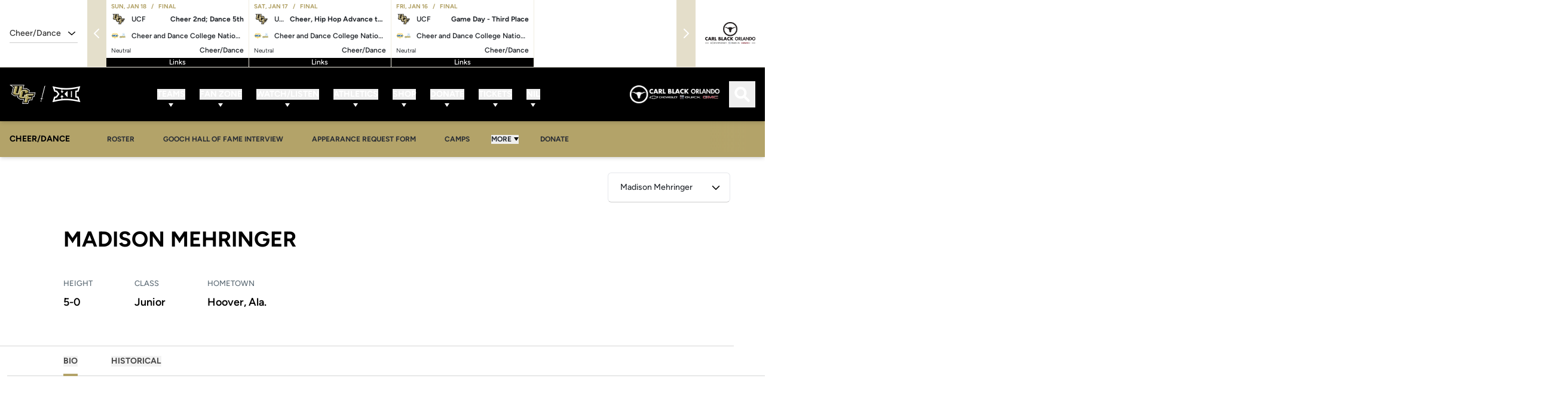

--- FILE ---
content_type: text/html;charset=utf-8
request_url: https://ucfknights.com/sports/cheerdance/roster/season/2022-23/player/madison-mehringer
body_size: 146428
content:
<!DOCTYPE html><html  lang="en-US" data-capo=""><head><meta charset="utf-8">
<meta name="viewport" content="width=device-width, initial-scale=1">
<title>Madison Mehringer - Cheer&#x2F;Dance 2022-23 - UCF Athletics - Official Athletics Website</title>
<link rel="stylesheet" href="/website-api/additional-fonts">
<style>@charset "UTF-8";@keyframes plyr-progress{to{background-position:25px 0;background-position:var(--plyr-progress-loading-size,25px) 0}}@keyframes plyr-popup{0%{opacity:.5;transform:translateY(10px)}to{opacity:1;transform:translateY(0)}}@keyframes plyr-fade-in{0%{opacity:0}to{opacity:1}}.plyr{-moz-osx-font-smoothing:grayscale;-webkit-font-smoothing:antialiased;align-items:center;direction:ltr;display:flex;flex-direction:column;font-family:inherit;font-family:var(--plyr-font-family,inherit);font-variant-numeric:tabular-nums;font-weight:400;font-weight:var(--plyr-font-weight-regular,400);line-height:1.7;line-height:var(--plyr-line-height,1.7);max-width:100%;min-width:200px;position:relative;text-shadow:none;transition:box-shadow .3s ease;z-index:0}.plyr audio,.plyr iframe,.plyr video{display:block;height:100%;width:100%}.plyr button{font:inherit;line-height:inherit;width:auto}.plyr:focus{outline:0}.plyr--full-ui{box-sizing:border-box}.plyr--full-ui *,.plyr--full-ui :after,.plyr--full-ui :before{box-sizing:inherit}.plyr--full-ui a,.plyr--full-ui button,.plyr--full-ui input,.plyr--full-ui label{touch-action:manipulation}.plyr__badge{background:#4a5464;background:var(--plyr-badge-background,#4a5464);border-radius:2px;border-radius:var(--plyr-badge-border-radius,2px);color:#fff;color:var(--plyr-badge-text-color,#fff);font-size:9px;font-size:var(--plyr-font-size-badge,9px);line-height:1;padding:3px 4px}.plyr--full-ui ::-webkit-media-text-track-container{display:none}.plyr__captions{animation:plyr-fade-in .3s ease;bottom:0;display:none;font-size:13px;font-size:var(--plyr-font-size-small,13px);left:0;padding:10px;padding:var(--plyr-control-spacing,10px);position:absolute;text-align:center;transition:transform .4s ease-in-out;width:100%}.plyr__captions span:empty{display:none}@media (min-width:480px){.plyr__captions{font-size:15px;font-size:var(--plyr-font-size-base,15px);padding:20px;padding:calc(var(--plyr-control-spacing, 10px)*2)}}@media (min-width:768px){.plyr__captions{font-size:18px;font-size:var(--plyr-font-size-large,18px)}}.plyr--captions-active .plyr__captions{display:block}.plyr:not(.plyr--hide-controls) .plyr__controls:not(:empty)~.plyr__captions{transform:translateY(-40px);transform:translateY(calc(var(--plyr-control-spacing, 10px)*-4))}.plyr__caption{background:#000c;background:var(--plyr-captions-background,#000c);border-radius:2px;-webkit-box-decoration-break:clone;box-decoration-break:clone;color:#fff;color:var(--plyr-captions-text-color,#fff);line-height:185%;padding:.2em .5em;white-space:pre-wrap}.plyr__caption div{display:inline}.plyr__control{background:#0000;border:0;border-radius:4px;border-radius:var(--plyr-control-radius,4px);color:inherit;cursor:pointer;flex-shrink:0;overflow:visible;padding:7px;padding:calc(var(--plyr-control-spacing, 10px)*.7);position:relative;transition:all .3s ease}.plyr__control svg{fill:currentColor;display:block;height:18px;height:var(--plyr-control-icon-size,18px);pointer-events:none;width:18px;width:var(--plyr-control-icon-size,18px)}.plyr__control:focus{outline:0}.plyr__control:focus-visible{outline:2px dashed #00b2ff;outline:2px dashed var(--plyr-focus-visible-color,var(--plyr-color-main,var(--plyr-color-main,#00b2ff)));outline-offset:2px}a.plyr__control{text-decoration:none}.plyr__control.plyr__control--pressed .icon--not-pressed,.plyr__control.plyr__control--pressed .label--not-pressed,.plyr__control:not(.plyr__control--pressed) .icon--pressed,.plyr__control:not(.plyr__control--pressed) .label--pressed,a.plyr__control:after,a.plyr__control:before{display:none}.plyr--full-ui ::-webkit-media-controls{display:none}.plyr__controls{align-items:center;display:flex;justify-content:flex-end;text-align:center}.plyr__controls .plyr__progress__container{flex:1;min-width:0}.plyr__controls .plyr__controls__item{margin-left:2.5px;margin-left:calc(var(--plyr-control-spacing, 10px)/4)}.plyr__controls .plyr__controls__item:first-child{margin-left:0;margin-right:auto}.plyr__controls .plyr__controls__item.plyr__progress__container{padding-left:2.5px;padding-left:calc(var(--plyr-control-spacing, 10px)/4)}.plyr__controls .plyr__controls__item.plyr__time{padding:0 5px;padding:0 calc(var(--plyr-control-spacing, 10px)/2)}.plyr__controls .plyr__controls__item.plyr__progress__container:first-child,.plyr__controls .plyr__controls__item.plyr__time+.plyr__time,.plyr__controls .plyr__controls__item.plyr__time:first-child{padding-left:0}.plyr [data-plyr=airplay],.plyr [data-plyr=captions],.plyr [data-plyr=fullscreen],.plyr [data-plyr=pip],.plyr__controls:empty{display:none}.plyr--airplay-supported [data-plyr=airplay],.plyr--captions-enabled [data-plyr=captions],.plyr--fullscreen-enabled [data-plyr=fullscreen],.plyr--pip-supported [data-plyr=pip]{display:inline-block}.plyr__menu{display:flex;position:relative}.plyr__menu .plyr__control svg{transition:transform .3s ease}.plyr__menu .plyr__control[aria-expanded=true] svg{transform:rotate(90deg)}.plyr__menu .plyr__control[aria-expanded=true] .plyr__tooltip{display:none}.plyr__menu__container{animation:plyr-popup .2s ease;background:#ffffffe6;background:var(--plyr-menu-background,#ffffffe6);border-radius:8px;border-radius:var(--plyr-menu-radius,8px);bottom:100%;box-shadow:0 1px 2px #00000026;box-shadow:var(--plyr-menu-shadow,0 1px 2px #00000026);color:#4a5464;color:var(--plyr-menu-color,#4a5464);font-size:15px;font-size:var(--plyr-font-size-base,15px);margin-bottom:10px;position:absolute;right:-3px;text-align:left;white-space:nowrap;z-index:3}.plyr__menu__container>div{overflow:hidden;transition:height .35s cubic-bezier(.4,0,.2,1),width .35s cubic-bezier(.4,0,.2,1)}.plyr__menu__container:after{border:4px solid #0000;border:var(--plyr-menu-arrow-size,4px) solid #0000;border-top-color:var(--plyr-menu-background,#ffffffe6);content:"";height:0;position:absolute;right:14px;right:calc(var(--plyr-control-icon-size, 18px)/2 + var(--plyr-control-spacing, 10px)*.7 - var(--plyr-menu-arrow-size, 4px)/2);top:100%;width:0}.plyr__menu__container [role=menu]{padding:7px;padding:calc(var(--plyr-control-spacing, 10px)*.7)}.plyr__menu__container [role=menuitem],.plyr__menu__container [role=menuitemradio]{margin-top:2px}.plyr__menu__container [role=menuitem]:first-child,.plyr__menu__container [role=menuitemradio]:first-child{margin-top:0}.plyr__menu__container .plyr__control{align-items:center;color:#4a5464;color:var(--plyr-menu-color,#4a5464);display:flex;font-size:13px;font-size:var(--plyr-font-size-menu,var(--plyr-font-size-small,13px));padding:4.66667px 10.5px;padding:calc(var(--plyr-control-spacing, 10px)*.7/1.5) calc(var(--plyr-control-spacing, 10px)*.7*1.5);-webkit-user-select:none;-moz-user-select:none;user-select:none;width:100%}.plyr__menu__container .plyr__control>span{align-items:inherit;display:flex;width:100%}.plyr__menu__container .plyr__control:after{border:4px solid #0000;border:var(--plyr-menu-item-arrow-size,4px) solid #0000;content:"";position:absolute;top:50%;transform:translateY(-50%)}.plyr__menu__container .plyr__control--forward{padding-right:28px;padding-right:calc(var(--plyr-control-spacing, 10px)*.7*4)}.plyr__menu__container .plyr__control--forward:after{border-left-color:#728197;border-left-color:var(--plyr-menu-arrow-color,#728197);right:6.5px;right:calc(var(--plyr-control-spacing, 10px)*.7*1.5 - var(--plyr-menu-item-arrow-size, 4px))}.plyr__menu__container .plyr__control--forward:focus-visible:after,.plyr__menu__container .plyr__control--forward:hover:after{border-left-color:initial}.plyr__menu__container .plyr__control--back{font-weight:400;font-weight:var(--plyr-font-weight-regular,400);margin:7px;margin:calc(var(--plyr-control-spacing, 10px)*.7);margin-bottom:3.5px;margin-bottom:calc(var(--plyr-control-spacing, 10px)*.7/2);padding-left:28px;padding-left:calc(var(--plyr-control-spacing, 10px)*.7*4);position:relative;width:calc(100% - 14px);width:calc(100% - var(--plyr-control-spacing, 10px)*.7*2)}.plyr__menu__container .plyr__control--back:after{border-right-color:#728197;border-right-color:var(--plyr-menu-arrow-color,#728197);left:6.5px;left:calc(var(--plyr-control-spacing, 10px)*.7*1.5 - var(--plyr-menu-item-arrow-size, 4px))}.plyr__menu__container .plyr__control--back:before{background:#dcdfe5;background:var(--plyr-menu-back-border-color,#dcdfe5);box-shadow:0 1px 0 #fff;box-shadow:0 1px 0 var(--plyr-menu-back-border-shadow-color,#fff);content:"";height:1px;left:0;margin-top:3.5px;margin-top:calc(var(--plyr-control-spacing, 10px)*.7/2);overflow:hidden;position:absolute;right:0;top:100%}.plyr__menu__container .plyr__control--back:focus-visible:after,.plyr__menu__container .plyr__control--back:hover:after{border-right-color:initial}.plyr__menu__container .plyr__control[role=menuitemradio]{padding-left:7px;padding-left:calc(var(--plyr-control-spacing, 10px)*.7)}.plyr__menu__container .plyr__control[role=menuitemradio]:after,.plyr__menu__container .plyr__control[role=menuitemradio]:before{border-radius:100%}.plyr__menu__container .plyr__control[role=menuitemradio]:before{background:#0000001a;content:"";display:block;flex-shrink:0;height:16px;margin-right:10px;margin-right:var(--plyr-control-spacing,10px);transition:all .3s ease;width:16px}.plyr__menu__container .plyr__control[role=menuitemradio]:after{background:#fff;border:0;height:6px;left:12px;opacity:0;top:50%;transform:translateY(-50%) scale(0);transition:transform .3s ease,opacity .3s ease;width:6px}.plyr__menu__container .plyr__control[role=menuitemradio][aria-checked=true]:before{background:#00b2ff;background:var(--plyr-control-toggle-checked-background,var(--plyr-color-main,var(--plyr-color-main,#00b2ff)))}.plyr__menu__container .plyr__control[role=menuitemradio][aria-checked=true]:after{opacity:1;transform:translateY(-50%) scale(1)}.plyr__menu__container .plyr__control[role=menuitemradio]:focus-visible:before,.plyr__menu__container .plyr__control[role=menuitemradio]:hover:before{background:#23282f1a}.plyr__menu__container .plyr__menu__value{align-items:center;display:flex;margin-left:auto;margin-right:-5px;margin-right:calc(var(--plyr-control-spacing, 10px)*.7*-1 + 2px);overflow:hidden;padding-left:24.5px;padding-left:calc(var(--plyr-control-spacing, 10px)*.7*3.5);pointer-events:none}.plyr--full-ui input[type=range]{-webkit-appearance:none;-moz-appearance:none;appearance:none;background:#0000;border:0;border-radius:26px;border-radius:calc(var(--plyr-range-thumb-height, 13px)*2);color:#00b2ff;color:var(--plyr-range-fill-background,var(--plyr-color-main,var(--plyr-color-main,#00b2ff)));display:block;height:19px;height:calc(var(--plyr-range-thumb-active-shadow-width, 3px)*2 + var(--plyr-range-thumb-height, 13px));margin:0;min-width:0;padding:0;transition:box-shadow .3s ease;width:100%}.plyr--full-ui input[type=range]::-webkit-slider-runnable-track{background:#0000;background-image:linear-gradient(90deg,currentColor,#0000 0);background-image:linear-gradient(to right,currentColor var(--value,0),#0000 var(--value,0));border:0;border-radius:2.5px;border-radius:calc(var(--plyr-range-track-height, 5px)/2);height:5px;height:var(--plyr-range-track-height,5px);-webkit-transition:box-shadow .3s ease;transition:box-shadow .3s ease;-webkit-user-select:none;user-select:none}.plyr--full-ui input[type=range]::-webkit-slider-thumb{-webkit-appearance:none;appearance:none;background:#fff;background:var(--plyr-range-thumb-background,#fff);border:0;border-radius:100%;box-shadow:0 1px 1px #23282f26,0 0 0 1px #23282f33;box-shadow:var(--plyr-range-thumb-shadow,0 1px 1px #23282f26,0 0 0 1px #23282f33);height:13px;height:var(--plyr-range-thumb-height,13px);margin-top:-4px;margin-top:calc((var(--plyr-range-thumb-height, 13px) - var(--plyr-range-track-height, 5px))/2*-1);position:relative;-webkit-transition:all .2s ease;transition:all .2s ease;width:13px;width:var(--plyr-range-thumb-height,13px)}.plyr--full-ui input[type=range]::-moz-range-track{background:#0000;border:0;border-radius:2.5px;border-radius:calc(var(--plyr-range-track-height, 5px)/2);height:5px;height:var(--plyr-range-track-height,5px);-moz-transition:box-shadow .3s ease;transition:box-shadow .3s ease;-moz-user-select:none;user-select:none}.plyr--full-ui input[type=range]::-moz-range-thumb{background:#fff;background:var(--plyr-range-thumb-background,#fff);border:0;border-radius:100%;box-shadow:0 1px 1px #23282f26,0 0 0 1px #23282f33;box-shadow:var(--plyr-range-thumb-shadow,0 1px 1px #23282f26,0 0 0 1px #23282f33);height:13px;height:var(--plyr-range-thumb-height,13px);position:relative;-moz-transition:all .2s ease;transition:all .2s ease;width:13px;width:var(--plyr-range-thumb-height,13px)}.plyr--full-ui input[type=range]::-moz-range-progress{background:currentColor;border-radius:2.5px;border-radius:calc(var(--plyr-range-track-height, 5px)/2);height:5px;height:var(--plyr-range-track-height,5px)}.plyr--full-ui input[type=range]::-ms-track{color:#0000}.plyr--full-ui input[type=range]::-ms-fill-upper,.plyr--full-ui input[type=range]::-ms-track{background:#0000;border:0;border-radius:2.5px;border-radius:calc(var(--plyr-range-track-height, 5px)/2);height:5px;height:var(--plyr-range-track-height,5px);-ms-transition:box-shadow .3s ease;transition:box-shadow .3s ease;user-select:none}.plyr--full-ui input[type=range]::-ms-fill-lower{background:#0000;background:currentColor;border:0;border-radius:2.5px;border-radius:calc(var(--plyr-range-track-height, 5px)/2);height:5px;height:var(--plyr-range-track-height,5px);-ms-transition:box-shadow .3s ease;transition:box-shadow .3s ease;user-select:none}.plyr--full-ui input[type=range]::-ms-thumb{background:#fff;background:var(--plyr-range-thumb-background,#fff);border:0;border-radius:100%;box-shadow:0 1px 1px #23282f26,0 0 0 1px #23282f33;box-shadow:var(--plyr-range-thumb-shadow,0 1px 1px #23282f26,0 0 0 1px #23282f33);height:13px;height:var(--plyr-range-thumb-height,13px);margin-top:0;position:relative;-ms-transition:all .2s ease;transition:all .2s ease;width:13px;width:var(--plyr-range-thumb-height,13px)}.plyr--full-ui input[type=range]::-ms-tooltip{display:none}.plyr--full-ui input[type=range]::-moz-focus-outer{border:0}.plyr--full-ui input[type=range]:focus{outline:0}.plyr--full-ui input[type=range]:focus-visible::-webkit-slider-runnable-track{outline:2px dashed #00b2ff;outline:2px dashed var(--plyr-focus-visible-color,var(--plyr-color-main,var(--plyr-color-main,#00b2ff)));outline-offset:2px}.plyr--full-ui input[type=range]:focus-visible::-moz-range-track{outline:2px dashed #00b2ff;outline:2px dashed var(--plyr-focus-visible-color,var(--plyr-color-main,var(--plyr-color-main,#00b2ff)));outline-offset:2px}.plyr--full-ui input[type=range]:focus-visible::-ms-track{outline:2px dashed #00b2ff;outline:2px dashed var(--plyr-focus-visible-color,var(--plyr-color-main,var(--plyr-color-main,#00b2ff)));outline-offset:2px}.plyr__poster{background-color:#000;background-color:var(--plyr-video-background,var(--plyr-video-background,#000));background-position:50% 50%;background-repeat:no-repeat;background-size:contain;height:100%;left:0;opacity:0;position:absolute;top:0;transition:opacity .2s ease;width:100%;z-index:1}.plyr--stopped.plyr__poster-enabled .plyr__poster{opacity:1}.plyr--youtube.plyr--paused.plyr__poster-enabled:not(.plyr--stopped) .plyr__poster{display:none}.plyr__time{font-size:13px;font-size:var(--plyr-font-size-time,var(--plyr-font-size-small,13px))}.plyr__time+.plyr__time:before{content:"⁄";margin-right:10px;margin-right:var(--plyr-control-spacing,10px)}@media (max-width:767px){.plyr__time+.plyr__time{display:none}}.plyr__tooltip{background:#fff;background:var(--plyr-tooltip-background,#fff);border-radius:5px;border-radius:var(--plyr-tooltip-radius,5px);bottom:100%;box-shadow:0 1px 2px #00000026;box-shadow:var(--plyr-tooltip-shadow,0 1px 2px #00000026);color:#4a5464;color:var(--plyr-tooltip-color,#4a5464);font-size:13px;font-size:var(--plyr-font-size-small,13px);font-weight:400;font-weight:var(--plyr-font-weight-regular,400);left:50%;line-height:1.3;margin-bottom:10px;margin-bottom:calc(var(--plyr-control-spacing, 10px)/2*2);opacity:0;padding:5px 7.5px;padding:calc(var(--plyr-control-spacing, 10px)/2) calc(var(--plyr-control-spacing, 10px)/2*1.5);pointer-events:none;position:absolute;transform:translate(-50%,10px) scale(.8);transform-origin:50% 100%;transition:transform .2s ease .1s,opacity .2s ease .1s;white-space:nowrap;z-index:2}.plyr__tooltip:before{border-left:4px solid #0000;border-left:var(--plyr-tooltip-arrow-size,4px) solid #0000;border-right:4px solid #0000;border-right:var(--plyr-tooltip-arrow-size,4px) solid #0000;border-top:4px solid #fff;border-top:var(--plyr-tooltip-arrow-size,4px) solid var(--plyr-tooltip-background,#fff);bottom:-4px;bottom:calc(var(--plyr-tooltip-arrow-size, 4px)*-1);content:"";height:0;left:50%;position:absolute;transform:translateX(-50%);width:0;z-index:2}.plyr .plyr__control:focus-visible .plyr__tooltip,.plyr .plyr__control:hover .plyr__tooltip,.plyr__tooltip--visible{opacity:1;transform:translate(-50%) scale(1)}.plyr .plyr__control:hover .plyr__tooltip{z-index:3}.plyr__controls>.plyr__control:first-child .plyr__tooltip,.plyr__controls>.plyr__control:first-child+.plyr__control .plyr__tooltip{left:0;transform:translateY(10px) scale(.8);transform-origin:0 100%}.plyr__controls>.plyr__control:first-child .plyr__tooltip:before,.plyr__controls>.plyr__control:first-child+.plyr__control .plyr__tooltip:before{left:16px;left:calc(var(--plyr-control-icon-size, 18px)/2 + var(--plyr-control-spacing, 10px)*.7)}.plyr__controls>.plyr__control:last-child .plyr__tooltip{left:auto;right:0;transform:translateY(10px) scale(.8);transform-origin:100% 100%}.plyr__controls>.plyr__control:last-child .plyr__tooltip:before{left:auto;right:16px;right:calc(var(--plyr-control-icon-size, 18px)/2 + var(--plyr-control-spacing, 10px)*.7);transform:translateX(50%)}.plyr__controls>.plyr__control:first-child .plyr__tooltip--visible,.plyr__controls>.plyr__control:first-child+.plyr__control .plyr__tooltip--visible,.plyr__controls>.plyr__control:first-child+.plyr__control:focus-visible .plyr__tooltip,.plyr__controls>.plyr__control:first-child+.plyr__control:hover .plyr__tooltip,.plyr__controls>.plyr__control:first-child:focus-visible .plyr__tooltip,.plyr__controls>.plyr__control:first-child:hover .plyr__tooltip,.plyr__controls>.plyr__control:last-child .plyr__tooltip--visible,.plyr__controls>.plyr__control:last-child:focus-visible .plyr__tooltip,.plyr__controls>.plyr__control:last-child:hover .plyr__tooltip{transform:translate(0) scale(1)}.plyr__progress{left:6.5px;left:calc(var(--plyr-range-thumb-height, 13px)*.5);margin-right:13px;margin-right:var(--plyr-range-thumb-height,13px);position:relative}.plyr__progress input[type=range],.plyr__progress__buffer{margin-left:-6.5px;margin-left:calc(var(--plyr-range-thumb-height, 13px)*-.5);margin-right:-6.5px;margin-right:calc(var(--plyr-range-thumb-height, 13px)*-.5);width:calc(100% + 13px);width:calc(100% + var(--plyr-range-thumb-height, 13px))}.plyr__progress input[type=range]{position:relative;z-index:2}.plyr__progress .plyr__tooltip{left:0;max-width:120px;overflow-wrap:break-word}.plyr__progress__buffer{-webkit-appearance:none;background:#0000;border:0;border-radius:100px;height:5px;height:var(--plyr-range-track-height,5px);left:0;margin-top:-2.5px;margin-top:calc((var(--plyr-range-track-height, 5px)/2)*-1);padding:0;position:absolute;top:50%}.plyr__progress__buffer::-webkit-progress-bar{background:#0000}.plyr__progress__buffer::-webkit-progress-value{background:currentColor;border-radius:100px;min-width:5px;min-width:var(--plyr-range-track-height,5px);-webkit-transition:width .2s ease;transition:width .2s ease}.plyr__progress__buffer::-moz-progress-bar{background:currentColor;border-radius:100px;min-width:5px;min-width:var(--plyr-range-track-height,5px);-moz-transition:width .2s ease;transition:width .2s ease}.plyr__progress__buffer::-ms-fill{border-radius:100px;-ms-transition:width .2s ease;transition:width .2s ease}.plyr--loading .plyr__progress__buffer{animation:plyr-progress 1s linear infinite;background-image:linear-gradient(-45deg,#23282f99 25%,#0000 0,#0000 50%,#23282f99 0,#23282f99 75%,#0000 0,#0000);background-image:linear-gradient(-45deg,var(--plyr-progress-loading-background,#23282f99) 25%,#0000 25%,#0000 50%,var(--plyr-progress-loading-background,#23282f99) 50%,var(--plyr-progress-loading-background,#23282f99) 75%,#0000 75%,#0000);background-repeat:repeat-x;background-size:25px 25px;background-size:var(--plyr-progress-loading-size,25px) var(--plyr-progress-loading-size,25px);color:#0000}.plyr--video.plyr--loading .plyr__progress__buffer{background-color:#ffffff40;background-color:var(--plyr-video-progress-buffered-background,#ffffff40)}.plyr--audio.plyr--loading .plyr__progress__buffer{background-color:#c1c8d199;background-color:var(--plyr-audio-progress-buffered-background,#c1c8d199)}.plyr__progress__marker{background-color:#fff;background-color:var(--plyr-progress-marker-background,#fff);border-radius:1px;height:5px;height:var(--plyr-range-track-height,5px);position:absolute;top:50%;transform:translate(-50%,-50%);width:3px;width:var(--plyr-progress-marker-width,3px);z-index:3}.plyr__volume{align-items:center;display:flex;position:relative}.plyr__volume input[type=range]{margin-left:5px;margin-left:calc(var(--plyr-control-spacing, 10px)/2);margin-right:5px;margin-right:calc(var(--plyr-control-spacing, 10px)/2);max-width:90px;min-width:60px;position:relative;z-index:2}.plyr--audio{display:block}.plyr--audio .plyr__controls{background:#fff;background:var(--plyr-audio-controls-background,#fff);border-radius:inherit;color:#4a5464;color:var(--plyr-audio-control-color,#4a5464);padding:10px;padding:var(--plyr-control-spacing,10px)}.plyr--audio .plyr__control:focus-visible,.plyr--audio .plyr__control:hover,.plyr--audio .plyr__control[aria-expanded=true]{background:#00b2ff;background:var(--plyr-audio-control-background-hover,var(--plyr-color-main,var(--plyr-color-main,#00b2ff)));color:#fff;color:var(--plyr-audio-control-color-hover,#fff)}.plyr--full-ui.plyr--audio input[type=range]::-webkit-slider-runnable-track{background-color:#c1c8d199;background-color:var(--plyr-audio-range-track-background,var(--plyr-audio-progress-buffered-background,#c1c8d199))}.plyr--full-ui.plyr--audio input[type=range]::-moz-range-track{background-color:#c1c8d199;background-color:var(--plyr-audio-range-track-background,var(--plyr-audio-progress-buffered-background,#c1c8d199))}.plyr--full-ui.plyr--audio input[type=range]::-ms-track{background-color:#c1c8d199;background-color:var(--plyr-audio-range-track-background,var(--plyr-audio-progress-buffered-background,#c1c8d199))}.plyr--full-ui.plyr--audio input[type=range]:active::-webkit-slider-thumb{box-shadow:0 1px 1px #23282f26,0 0 0 1px #23282f33,0 0 0 3px #23282f1a;box-shadow:var(--plyr-range-thumb-shadow,0 1px 1px #23282f26,0 0 0 1px #23282f33),0 0 0 var(--plyr-range-thumb-active-shadow-width,3px) var(--plyr-audio-range-thumb-active-shadow-color,#23282f1a)}.plyr--full-ui.plyr--audio input[type=range]:active::-moz-range-thumb{box-shadow:0 1px 1px #23282f26,0 0 0 1px #23282f33,0 0 0 3px #23282f1a;box-shadow:var(--plyr-range-thumb-shadow,0 1px 1px #23282f26,0 0 0 1px #23282f33),0 0 0 var(--plyr-range-thumb-active-shadow-width,3px) var(--plyr-audio-range-thumb-active-shadow-color,#23282f1a)}.plyr--full-ui.plyr--audio input[type=range]:active::-ms-thumb{box-shadow:0 1px 1px #23282f26,0 0 0 1px #23282f33,0 0 0 3px #23282f1a;box-shadow:var(--plyr-range-thumb-shadow,0 1px 1px #23282f26,0 0 0 1px #23282f33),0 0 0 var(--plyr-range-thumb-active-shadow-width,3px) var(--plyr-audio-range-thumb-active-shadow-color,#23282f1a)}.plyr--audio .plyr__progress__buffer{color:#c1c8d199;color:var(--plyr-audio-progress-buffered-background,#c1c8d199)}.plyr--video{overflow:hidden}.plyr--video.plyr--menu-open{overflow:visible}.plyr__video-wrapper{background:#000;background:var(--plyr-video-background,var(--plyr-video-background,#000));border-radius:inherit;height:100%;margin:auto;overflow:hidden;position:relative;width:100%}.plyr__video-embed,.plyr__video-wrapper--fixed-ratio{aspect-ratio:16/9}@supports not (aspect-ratio:16/9){.plyr__video-embed,.plyr__video-wrapper--fixed-ratio{height:0;padding-bottom:56.25%;position:relative}}.plyr__video-embed iframe,.plyr__video-wrapper--fixed-ratio video{border:0;height:100%;left:0;position:absolute;top:0;width:100%}.plyr--full-ui .plyr__video-embed>.plyr__video-embed__container{padding-bottom:240%;position:relative;transform:translateY(-38.28125%)}.plyr--video .plyr__controls{background:linear-gradient(#0000,#000000bf);background:var(--plyr-video-controls-background,linear-gradient(#0000,#000000bf));border-bottom-left-radius:inherit;border-bottom-right-radius:inherit;bottom:0;color:#fff;color:var(--plyr-video-control-color,#fff);left:0;padding:5px;padding:calc(var(--plyr-control-spacing, 10px)/2);padding-top:20px;padding-top:calc(var(--plyr-control-spacing, 10px)*2);position:absolute;right:0;transition:opacity .4s ease-in-out,transform .4s ease-in-out;z-index:3}@media (min-width:480px){.plyr--video .plyr__controls{padding:10px;padding:var(--plyr-control-spacing,10px);padding-top:35px;padding-top:calc(var(--plyr-control-spacing, 10px)*3.5)}}.plyr--video.plyr--hide-controls .plyr__controls{opacity:0;pointer-events:none;transform:translateY(100%)}.plyr--video .plyr__control:focus-visible,.plyr--video .plyr__control:hover,.plyr--video .plyr__control[aria-expanded=true]{background:#00b2ff;background:var(--plyr-video-control-background-hover,var(--plyr-color-main,var(--plyr-color-main,#00b2ff)));color:#fff;color:var(--plyr-video-control-color-hover,#fff)}.plyr__control--overlaid{background:#00b2ff;background:var(--plyr-video-control-background-hover,var(--plyr-color-main,var(--plyr-color-main,#00b2ff)));border:0;border-radius:100%;color:#fff;color:var(--plyr-video-control-color,#fff);display:none;left:50%;opacity:.9;padding:15px;padding:calc(var(--plyr-control-spacing, 10px)*1.5);position:absolute;top:50%;transform:translate(-50%,-50%);transition:.3s;z-index:2}.plyr__control--overlaid svg{left:2px;position:relative}.plyr__control--overlaid:focus,.plyr__control--overlaid:hover{opacity:1}.plyr--playing .plyr__control--overlaid{opacity:0;visibility:hidden}.plyr--full-ui.plyr--video .plyr__control--overlaid{display:block}.plyr--full-ui.plyr--video input[type=range]::-webkit-slider-runnable-track{background-color:#ffffff40;background-color:var(--plyr-video-range-track-background,var(--plyr-video-progress-buffered-background,#ffffff40))}.plyr--full-ui.plyr--video input[type=range]::-moz-range-track{background-color:#ffffff40;background-color:var(--plyr-video-range-track-background,var(--plyr-video-progress-buffered-background,#ffffff40))}.plyr--full-ui.plyr--video input[type=range]::-ms-track{background-color:#ffffff40;background-color:var(--plyr-video-range-track-background,var(--plyr-video-progress-buffered-background,#ffffff40))}.plyr--full-ui.plyr--video input[type=range]:active::-webkit-slider-thumb{box-shadow:0 1px 1px #23282f26,0 0 0 1px #23282f33,0 0 0 3px #ffffff80;box-shadow:var(--plyr-range-thumb-shadow,0 1px 1px #23282f26,0 0 0 1px #23282f33),0 0 0 var(--plyr-range-thumb-active-shadow-width,3px) var(--plyr-audio-range-thumb-active-shadow-color,#ffffff80)}.plyr--full-ui.plyr--video input[type=range]:active::-moz-range-thumb{box-shadow:0 1px 1px #23282f26,0 0 0 1px #23282f33,0 0 0 3px #ffffff80;box-shadow:var(--plyr-range-thumb-shadow,0 1px 1px #23282f26,0 0 0 1px #23282f33),0 0 0 var(--plyr-range-thumb-active-shadow-width,3px) var(--plyr-audio-range-thumb-active-shadow-color,#ffffff80)}.plyr--full-ui.plyr--video input[type=range]:active::-ms-thumb{box-shadow:0 1px 1px #23282f26,0 0 0 1px #23282f33,0 0 0 3px #ffffff80;box-shadow:var(--plyr-range-thumb-shadow,0 1px 1px #23282f26,0 0 0 1px #23282f33),0 0 0 var(--plyr-range-thumb-active-shadow-width,3px) var(--plyr-audio-range-thumb-active-shadow-color,#ffffff80)}.plyr--video .plyr__progress__buffer{color:#ffffff40;color:var(--plyr-video-progress-buffered-background,#ffffff40)}.plyr:fullscreen{background:#000;border-radius:0!important;height:100%;margin:0;width:100%}.plyr:fullscreen video{height:100%}.plyr:fullscreen .plyr__control .icon--exit-fullscreen{display:block}.plyr:fullscreen .plyr__control .icon--exit-fullscreen+svg{display:none}.plyr:fullscreen.plyr--hide-controls{cursor:none}@media (min-width:1024px){.plyr:fullscreen .plyr__captions{font-size:21px;font-size:var(--plyr-font-size-xlarge,21px)}}.plyr--fullscreen-fallback{background:#000;border-radius:0!important;bottom:0;height:100%;left:0;margin:0;position:fixed;right:0;top:0;width:100%;z-index:10000000}.plyr--fullscreen-fallback video{height:100%}.plyr--fullscreen-fallback .plyr__control .icon--exit-fullscreen{display:block}.plyr--fullscreen-fallback .plyr__control .icon--exit-fullscreen+svg{display:none}.plyr--fullscreen-fallback.plyr--hide-controls{cursor:none}@media (min-width:1024px){.plyr--fullscreen-fallback .plyr__captions{font-size:21px;font-size:var(--plyr-font-size-xlarge,21px)}}.plyr__ads{border-radius:inherit;bottom:0;cursor:pointer;left:0;overflow:hidden;position:absolute;right:0;top:0;z-index:-1}.plyr__ads>div,.plyr__ads>div iframe{height:100%;position:absolute;width:100%}.plyr__ads:after{background:#23282f;border-radius:2px;bottom:10px;bottom:var(--plyr-control-spacing,10px);color:#fff;content:attr(data-badge-text);font-size:11px;padding:2px 6px;pointer-events:none;position:absolute;right:10px;right:var(--plyr-control-spacing,10px);z-index:3}.plyr__ads:empty:after{display:none}.plyr__cues{background:currentColor;display:block;height:5px;height:var(--plyr-range-track-height,5px);left:0;opacity:.8;position:absolute;top:50%;transform:translateY(-50%);width:3px;z-index:3}.plyr__preview-thumb{background-color:#fff;background-color:var(--plyr-tooltip-background,#fff);border-radius:8px;border-radius:var(--plyr-menu-radius,8px);bottom:100%;box-shadow:0 1px 2px #00000026;box-shadow:var(--plyr-tooltip-shadow,0 1px 2px #00000026);margin-bottom:10px;margin-bottom:calc(var(--plyr-control-spacing, 10px)/2*2);opacity:0;padding:3px;pointer-events:none;position:absolute;transform:translateY(10px) scale(.8);transform-origin:50% 100%;transition:transform .2s ease .1s,opacity .2s ease .1s;z-index:2}.plyr__preview-thumb--is-shown{opacity:1;transform:translate(0) scale(1)}.plyr__preview-thumb:before{border-left:4px solid #0000;border-left:var(--plyr-tooltip-arrow-size,4px) solid #0000;border-right:4px solid #0000;border-right:var(--plyr-tooltip-arrow-size,4px) solid #0000;border-top:4px solid #fff;border-top:var(--plyr-tooltip-arrow-size,4px) solid var(--plyr-tooltip-background,#fff);bottom:-4px;bottom:calc(var(--plyr-tooltip-arrow-size, 4px)*-1);content:"";height:0;left:calc(50% + var(--preview-arrow-offset));position:absolute;transform:translateX(-50%);width:0;z-index:2}.plyr__preview-thumb__image-container{background:#c1c8d1;border-radius:7px;border-radius:calc(var(--plyr-menu-radius, 8px) - 1px);overflow:hidden;position:relative;z-index:0}.plyr__preview-thumb__image-container img,.plyr__preview-thumb__image-container:after{height:100%;left:0;position:absolute;top:0;width:100%}.plyr__preview-thumb__image-container:after{border-radius:inherit;box-shadow:inset 0 0 0 1px #00000026;content:"";pointer-events:none}.plyr__preview-thumb__image-container img{max-height:none;max-width:none}.plyr__preview-thumb__time-container{background:linear-gradient(#0000,#000000bf);background:var(--plyr-video-controls-background,linear-gradient(#0000,#000000bf));border-bottom-left-radius:7px;border-bottom-left-radius:calc(var(--plyr-menu-radius, 8px) - 1px);border-bottom-right-radius:7px;border-bottom-right-radius:calc(var(--plyr-menu-radius, 8px) - 1px);bottom:0;left:0;line-height:1.1;padding:20px 6px 6px;position:absolute;right:0;z-index:3}.plyr__preview-thumb__time-container span{color:#fff;font-size:13px;font-size:var(--plyr-font-size-time,var(--plyr-font-size-small,13px))}.plyr__preview-scrubbing{bottom:0;filter:blur(1px);height:100%;left:0;margin:auto;opacity:0;overflow:hidden;pointer-events:none;position:absolute;right:0;top:0;transition:opacity .3s ease;width:100%;z-index:1}.plyr__preview-scrubbing--is-shown{opacity:1}.plyr__preview-scrubbing img{height:100%;left:0;max-height:none;max-width:none;-o-object-fit:contain;object-fit:contain;position:absolute;top:0;width:100%}.plyr--no-transition{transition:none!important}.plyr__sr-only{clip:rect(1px,1px,1px,1px);border:0!important;height:1px!important;overflow:hidden;padding:0!important;position:absolute!important;width:1px!important}.plyr [hidden]{display:none!important}.resize-observer[data-v-b329ee4c]{background-color:transparent;border:none;opacity:0}.resize-observer[data-v-b329ee4c],.resize-observer[data-v-b329ee4c] object{display:block;height:100%;left:0;overflow:hidden;pointer-events:none;position:absolute;top:0;width:100%;z-index:-1}.v-popper__popper{left:0;outline:none;top:0;z-index:10000}.v-popper__popper.v-popper__popper--hidden{opacity:0;pointer-events:none;transition:opacity .15s,visibility .15s;visibility:hidden}.v-popper__popper.v-popper__popper--shown{opacity:1;transition:opacity .15s;visibility:visible}.v-popper__popper.v-popper__popper--skip-transition,.v-popper__popper.v-popper__popper--skip-transition>.v-popper__wrapper{transition:none!important}.v-popper__backdrop{display:none;height:100%;left:0;position:absolute;top:0;width:100%}.v-popper__inner{box-sizing:border-box;overflow-y:auto;position:relative}.v-popper__inner>div{max-height:inherit;max-width:inherit;position:relative;z-index:1}.v-popper__arrow-container{height:10px;position:absolute;width:10px}.v-popper__popper--arrow-overflow .v-popper__arrow-container,.v-popper__popper--no-positioning .v-popper__arrow-container{display:none}.v-popper__arrow-inner,.v-popper__arrow-outer{border-style:solid;height:0;left:0;position:absolute;top:0;width:0}.v-popper__arrow-inner{border-width:7px;visibility:hidden}.v-popper__arrow-outer{border-width:6px}.v-popper__popper[data-popper-placement^=bottom] .v-popper__arrow-inner,.v-popper__popper[data-popper-placement^=top] .v-popper__arrow-inner{left:-2px}.v-popper__popper[data-popper-placement^=bottom] .v-popper__arrow-outer,.v-popper__popper[data-popper-placement^=top] .v-popper__arrow-outer{left:-1px}.v-popper__popper[data-popper-placement^=top] .v-popper__arrow-inner,.v-popper__popper[data-popper-placement^=top] .v-popper__arrow-outer{border-bottom-color:transparent!important;border-bottom-width:0;border-left-color:transparent!important;border-right-color:transparent!important}.v-popper__popper[data-popper-placement^=top] .v-popper__arrow-inner{top:-2px}.v-popper__popper[data-popper-placement^=bottom] .v-popper__arrow-container{top:0}.v-popper__popper[data-popper-placement^=bottom] .v-popper__arrow-inner,.v-popper__popper[data-popper-placement^=bottom] .v-popper__arrow-outer{border-left-color:transparent!important;border-right-color:transparent!important;border-top-color:transparent!important;border-top-width:0}.v-popper__popper[data-popper-placement^=bottom] .v-popper__arrow-inner{top:-4px}.v-popper__popper[data-popper-placement^=bottom] .v-popper__arrow-outer{top:-6px}.v-popper__popper[data-popper-placement^=left] .v-popper__arrow-inner,.v-popper__popper[data-popper-placement^=right] .v-popper__arrow-inner{top:-2px}.v-popper__popper[data-popper-placement^=left] .v-popper__arrow-outer,.v-popper__popper[data-popper-placement^=right] .v-popper__arrow-outer{top:-1px}.v-popper__popper[data-popper-placement^=right] .v-popper__arrow-inner,.v-popper__popper[data-popper-placement^=right] .v-popper__arrow-outer{border-bottom-color:transparent!important;border-left-color:transparent!important;border-left-width:0;border-top-color:transparent!important}.v-popper__popper[data-popper-placement^=right] .v-popper__arrow-inner{left:-4px}.v-popper__popper[data-popper-placement^=right] .v-popper__arrow-outer{left:-6px}.v-popper__popper[data-popper-placement^=left] .v-popper__arrow-container{right:-10px}.v-popper__popper[data-popper-placement^=left] .v-popper__arrow-inner,.v-popper__popper[data-popper-placement^=left] .v-popper__arrow-outer{border-bottom-color:transparent!important;border-right-color:transparent!important;border-right-width:0;border-top-color:transparent!important}.v-popper__popper[data-popper-placement^=left] .v-popper__arrow-inner{left:-2px}.v-popper--theme-tooltip .v-popper__inner{background:rgba(0,0,0,.8);border-radius:6px;color:#fff;padding:7px 12px 6px}.v-popper--theme-tooltip .v-popper__arrow-outer{border-color:#000c}.v-popper--theme-dropdown .v-popper__inner{background:#fff;border:1px solid #ddd;border-radius:6px;box-shadow:0 6px 30px #0000001a;color:#000}.v-popper--theme-dropdown .v-popper__arrow-inner{border-color:#fff;visibility:visible}.v-popper--theme-dropdown .v-popper__arrow-outer{border-color:#ddd}
/*! tailwindcss v3.4.10 | MIT License | https://tailwindcss.com*/*,:after,:before{border:0 solid #e5e7eb;box-sizing:border-box}:after,:before{--tw-content:""}:host,html{line-height:1.5;-webkit-text-size-adjust:100%;font-family:Figtree,sans-serif;font-feature-settings:normal;font-variation-settings:normal;-moz-tab-size:4;-o-tab-size:4;tab-size:4;-webkit-tap-highlight-color:transparent}body{line-height:inherit;margin:0}hr{border-top-width:1px;color:inherit;height:0}abbr:where([title]){-webkit-text-decoration:underline dotted;text-decoration:underline dotted}h1,h2,h3,h4,h5,h6{font-size:inherit;font-weight:inherit}a{color:inherit;text-decoration:inherit}b,strong{font-weight:bolder}code,kbd,pre,samp{font-family:ui-monospace,SFMono-Regular,Menlo,Monaco,Consolas,Liberation Mono,Courier New,monospace;font-feature-settings:normal;font-size:1em;font-variation-settings:normal}small{font-size:80%}sub,sup{font-size:75%;line-height:0;position:relative;vertical-align:baseline}sub{bottom:-.25em}sup{top:-.5em}table{border-collapse:collapse;border-color:inherit;text-indent:0}button,input,optgroup,select,textarea{color:inherit;font-family:inherit;font-feature-settings:inherit;font-size:100%;font-variation-settings:inherit;font-weight:inherit;letter-spacing:inherit;line-height:inherit;margin:0;padding:0}button,select{text-transform:none}button,input:where([type=button]),input:where([type=reset]),input:where([type=submit]){-webkit-appearance:button;background-color:transparent;background-image:none}:-moz-focusring{outline:auto}:-moz-ui-invalid{box-shadow:none}progress{vertical-align:baseline}::-webkit-inner-spin-button,::-webkit-outer-spin-button{height:auto}[type=search]{-webkit-appearance:textfield;outline-offset:-2px}::-webkit-search-decoration{-webkit-appearance:none}::-webkit-file-upload-button{-webkit-appearance:button;font:inherit}summary{display:list-item}blockquote,dd,dl,figure,h1,h2,h3,h4,h5,h6,hr,p,pre{margin:0}fieldset{margin:0}fieldset,legend{padding:0}menu,ol,ul{list-style:none;margin:0;padding:0}dialog{padding:0}textarea{resize:vertical}input::-moz-placeholder,textarea::-moz-placeholder{color:#9ca3af;opacity:1}input::placeholder,textarea::placeholder{color:#9ca3af;opacity:1}[role=button],button{cursor:pointer}:disabled{cursor:default}audio,canvas,embed,iframe,img,object,svg,video{display:block;vertical-align:middle}img,video{height:auto;max-width:100%}[hidden]{display:none}*,:after,:before{--tw-border-spacing-x:0;--tw-border-spacing-y:0;--tw-translate-x:0;--tw-translate-y:0;--tw-rotate:0;--tw-skew-x:0;--tw-skew-y:0;--tw-scale-x:1;--tw-scale-y:1;--tw-pan-x: ;--tw-pan-y: ;--tw-pinch-zoom: ;--tw-scroll-snap-strictness:proximity;--tw-gradient-from-position: ;--tw-gradient-via-position: ;--tw-gradient-to-position: ;--tw-ordinal: ;--tw-slashed-zero: ;--tw-numeric-figure: ;--tw-numeric-spacing: ;--tw-numeric-fraction: ;--tw-ring-inset: ;--tw-ring-offset-width:0px;--tw-ring-offset-color:#fff;--tw-ring-color:rgba(59,130,246,.5);--tw-ring-offset-shadow:0 0 #0000;--tw-ring-shadow:0 0 #0000;--tw-shadow:0 0 #0000;--tw-shadow-colored:0 0 #0000;--tw-blur: ;--tw-brightness: ;--tw-contrast: ;--tw-grayscale: ;--tw-hue-rotate: ;--tw-invert: ;--tw-saturate: ;--tw-sepia: ;--tw-drop-shadow: ;--tw-backdrop-blur: ;--tw-backdrop-brightness: ;--tw-backdrop-contrast: ;--tw-backdrop-grayscale: ;--tw-backdrop-hue-rotate: ;--tw-backdrop-invert: ;--tw-backdrop-opacity: ;--tw-backdrop-saturate: ;--tw-backdrop-sepia: ;--tw-contain-size: ;--tw-contain-layout: ;--tw-contain-paint: ;--tw-contain-style: }::backdrop{--tw-border-spacing-x:0;--tw-border-spacing-y:0;--tw-translate-x:0;--tw-translate-y:0;--tw-rotate:0;--tw-skew-x:0;--tw-skew-y:0;--tw-scale-x:1;--tw-scale-y:1;--tw-pan-x: ;--tw-pan-y: ;--tw-pinch-zoom: ;--tw-scroll-snap-strictness:proximity;--tw-gradient-from-position: ;--tw-gradient-via-position: ;--tw-gradient-to-position: ;--tw-ordinal: ;--tw-slashed-zero: ;--tw-numeric-figure: ;--tw-numeric-spacing: ;--tw-numeric-fraction: ;--tw-ring-inset: ;--tw-ring-offset-width:0px;--tw-ring-offset-color:#fff;--tw-ring-color:rgba(59,130,246,.5);--tw-ring-offset-shadow:0 0 #0000;--tw-ring-shadow:0 0 #0000;--tw-shadow:0 0 #0000;--tw-shadow-colored:0 0 #0000;--tw-blur: ;--tw-brightness: ;--tw-contrast: ;--tw-grayscale: ;--tw-hue-rotate: ;--tw-invert: ;--tw-saturate: ;--tw-sepia: ;--tw-drop-shadow: ;--tw-backdrop-blur: ;--tw-backdrop-brightness: ;--tw-backdrop-contrast: ;--tw-backdrop-grayscale: ;--tw-backdrop-hue-rotate: ;--tw-backdrop-invert: ;--tw-backdrop-opacity: ;--tw-backdrop-saturate: ;--tw-backdrop-sepia: ;--tw-contain-size: ;--tw-contain-layout: ;--tw-contain-paint: ;--tw-contain-style: }.container{width:100%}@media (min-width:576px){.container{max-width:576px}}@media (min-width:768px){.container{max-width:768px}}@media (min-width:1024px){.container{max-width:1024px}}@media (min-width:1280px){.container{max-width:1280px}}@media (min-width:1536px){.container{max-width:1536px}}@media (min-width:1681px){.container{max-width:1681px}}.sr-only{height:1px;margin:-1px;overflow:hidden;padding:0;position:absolute;width:1px;clip:rect(0,0,0,0);border-width:0;white-space:nowrap}.pointer-events-none{pointer-events:none}.pointer-events-auto{pointer-events:auto}.visible{visibility:visible}.invisible{visibility:hidden}.collapse{visibility:collapse}.static{position:static}.fixed{position:fixed}.absolute{position:absolute}.relative{position:relative}.sticky{position:sticky}.inset-0{inset:0}.-bottom-\[70px\]{bottom:-70px}.-bottom-\[73px\]{bottom:-73px}.-left-\[99999\]{left:-99999}.-left-\[99999px\]{left:-99999px}.-left-\[9999\]{left:-9999}.-right-2{right:-.5rem}.-right-3{right:-.75rem}.-right-6{right:-1.5rem}.-right-\[105\%\]{right:-105%}.-right-\[9999px\]{right:-9999px}.-top-9{top:-2.25rem}.-top-\[10px\]{top:-10px}.-top-px{top:-1px}.bottom-0{bottom:0}.bottom-1\/2{bottom:50%}.bottom-10{bottom:2.5rem}.bottom-2{bottom:.5rem}.bottom-3{bottom:.75rem}.bottom-4{bottom:1rem}.bottom-5{bottom:1.25rem}.bottom-\[15px\]{bottom:15px}.bottom-\[30px\]{bottom:30px}.bottom-\[40px\]{bottom:40px}.bottom-\[unset\]{bottom:unset}.left-0{left:0}.left-0\.5{left:.125rem}.left-1\/2{left:50%}.left-10{left:2.5rem}.left-14{left:3.5rem}.left-4{left:1rem}.left-5{left:1.25rem}.left-\[20px\]{left:20px}.left-\[unset\]{left:unset}.left-auto{left:auto}.right-0{right:0}.right-1{right:.25rem}.right-1\/2{right:50%}.right-2{right:.5rem}.right-3{right:.75rem}.right-4{right:1rem}.right-5{right:1.25rem}.right-\[15px\]{right:15px}.right-\[16px\]{right:16px}.right-\[34px\]{right:34px}.right-\[55px\]{right:55px}.top-0{top:0}.top-1{top:.25rem}.top-1\/2{top:50%}.top-10{top:2.5rem}.top-12{top:3rem}.top-2{top:.5rem}.top-4{top:1rem}.top-5{top:1.25rem}.top-\[190px\]{top:190px}.top-\[360px\]{top:360px}.top-\[45px\]{top:45px}.top-\[70px\]{top:70px}.top-\[75px\]{top:75px}.top-\[78px\]{top:78px}.top-\[7px\]{top:7px}.top-\[unset\]{top:unset}.top-auto{top:auto}.top-full{top:100%}.-z-\[1\]{z-index:-1}.-z-\[2\]{z-index:-2}.-z-\[9999\]{z-index:-9999}.z-0{z-index:0}.z-10{z-index:10}.z-20{z-index:20}.z-50{z-index:50}.z-\[10000\]{z-index:10000}.z-\[1000\]{z-index:1000}.z-\[1001\]{z-index:1001}.z-\[100\]{z-index:100}.z-\[1010\]{z-index:1010}.z-\[1050\]{z-index:1050}.z-\[10\]{z-index:10}.z-\[1\]{z-index:1}.z-\[2\]{z-index:2}.z-\[3\]{z-index:3}.z-\[4\]{z-index:4}.z-\[50\]{z-index:50}.z-\[51\]{z-index:51}.z-\[70\]{z-index:70}.z-\[8\]{z-index:8}.z-\[99999\]{z-index:99999}.z-\[9999\]{z-index:9999}.z-\[9\]{z-index:9}.-order-1,.-order-\[1\]{order:-1}.order-1{order:1}.order-10{order:10}.order-2{order:2}.order-\[0\]{order:0}.order-\[100\]{order:100}.order-\[1\]{order:1}.-m-4{margin:-1rem}.m-0{margin:0}.m-auto{margin:auto}.-mx-1{margin-left:-.25rem;margin-right:-.25rem}.-mx-1\.5{margin-left:-.375rem;margin-right:-.375rem}.-mx-2{margin-left:-.5rem;margin-right:-.5rem}.-mx-2\.5{margin-left:-.625rem;margin-right:-.625rem}.-mx-4{margin-left:-1rem;margin-right:-1rem}.-mx-5{margin-left:-1.25rem;margin-right:-1.25rem}.-mx-\[20px\]{margin-left:-20px;margin-right:-20px}.mx-0{margin-left:0;margin-right:0}.mx-1{margin-left:.25rem;margin-right:.25rem}.mx-2{margin-left:.5rem;margin-right:.5rem}.mx-2\.5{margin-left:.625rem;margin-right:.625rem}.mx-3{margin-left:.75rem;margin-right:.75rem}.mx-4{margin-left:1rem;margin-right:1rem}.mx-5{margin-left:1.25rem;margin-right:1.25rem}.mx-8{margin-left:2rem;margin-right:2rem}.mx-\[10px\]{margin-left:10px;margin-right:10px}.mx-\[15px\]{margin-left:15px;margin-right:15px}.mx-\[5px\]{margin-left:5px;margin-right:5px}.mx-auto{margin-left:auto;margin-right:auto}.my-0{margin-bottom:0;margin-top:0}.my-1{margin-bottom:.25rem;margin-top:.25rem}.my-1\.5{margin-bottom:.375rem;margin-top:.375rem}.my-10{margin-bottom:2.5rem;margin-top:2.5rem}.my-16{margin-bottom:4rem;margin-top:4rem}.my-2{margin-bottom:.5rem;margin-top:.5rem}.my-20{margin-bottom:5rem;margin-top:5rem}.my-3{margin-bottom:.75rem;margin-top:.75rem}.my-5{margin-bottom:1.25rem;margin-top:1.25rem}.my-6{margin-bottom:1.5rem;margin-top:1.5rem}.my-8{margin-bottom:2rem;margin-top:2rem}.my-\[20px\]{margin-bottom:20px;margin-top:20px}.my-\[40px\]{margin-bottom:40px;margin-top:40px}.my-auto{margin-bottom:auto;margin-top:auto}.my-content-block-mobile{margin-bottom:var(--content-block-margin-mobile);margin-top:var(--content-block-margin-mobile)}.-mb-4{margin-bottom:-1rem}.-mb-8{margin-bottom:-2rem}.-mb-px{margin-bottom:-1px}.-ml-1{margin-left:-.25rem}.-ml-1\.5{margin-left:-.375rem}.-ml-2{margin-left:-.5rem}.-ml-3{margin-left:-.75rem}.-ml-4{margin-left:-1rem}.-ml-8{margin-left:-2rem}.-ml-\[20px\]{margin-left:-20px}.-ml-\[60px\]{margin-left:-60px}.-ml-px{margin-left:-1px}.-mr-4{margin-right:-1rem}.-mr-\[5px\]{margin-right:-5px}.-mt-0{margin-top:0}.-mt-10{margin-top:-2.5rem}.-mt-4{margin-top:-1rem}.-mt-8{margin-top:-2rem}.-mt-px{margin-top:-1px}.mb-0{margin-bottom:0}.mb-1{margin-bottom:.25rem}.mb-1\.5{margin-bottom:.375rem}.mb-10{margin-bottom:2.5rem}.mb-2{margin-bottom:.5rem}.mb-2\.5{margin-bottom:.625rem}.mb-3{margin-bottom:.75rem}.mb-4{margin-bottom:1rem}.mb-5{margin-bottom:1.25rem}.mb-6{margin-bottom:1.5rem}.mb-8{margin-bottom:2rem}.mb-\[10px\]{margin-bottom:10px}.mb-\[12px\]{margin-bottom:12px}.mb-\[14px\]{margin-bottom:14px}.mb-\[15px\]{margin-bottom:15px}.mb-\[20px\]{margin-bottom:20px}.mb-\[22px\]{margin-bottom:22px}.mb-\[30px\]{margin-bottom:30px}.mb-\[40px\]{margin-bottom:40px}.mb-\[5px\]{margin-bottom:5px}.mb-auto{margin-bottom:auto}.mb-content-block-mobile{margin-bottom:var(--content-block-margin-mobile)}.mb-px{margin-bottom:1px}.ml-0{margin-left:0}.ml-1{margin-left:.25rem}.ml-1\.5{margin-left:.375rem}.ml-10{margin-left:2.5rem}.ml-2{margin-left:.5rem}.ml-24{margin-left:6rem}.ml-3{margin-left:.75rem}.ml-4{margin-left:1rem}.ml-6{margin-left:1.5rem}.ml-\[100px\]{margin-left:100px}.ml-\[10px\]{margin-left:10px}.ml-\[12px\]{margin-left:12px}.ml-\[7px\]{margin-left:7px}.ml-\[8px\]{margin-left:8px}.ml-auto{margin-left:auto}.mr-0{margin-right:0}.mr-1{margin-right:.25rem}.mr-1\.5{margin-right:.375rem}.mr-2{margin-right:.5rem}.mr-2\.5{margin-right:.625rem}.mr-3{margin-right:.75rem}.mr-4{margin-right:1rem}.mr-5{margin-right:1.25rem}.mr-6{margin-right:1.5rem}.mr-8{margin-right:2rem}.mr-\[10px\]{margin-right:10px}.mr-\[15px\]{margin-right:15px}.mr-\[20px\]{margin-right:20px}.mr-\[5px\]{margin-right:5px}.mr-auto{margin-right:auto}.mt-0{margin-top:0}.mt-1{margin-top:.25rem}.mt-1\.5{margin-top:.375rem}.mt-10{margin-top:2.5rem}.mt-2{margin-top:.5rem}.mt-2\.5{margin-top:.625rem}.mt-3{margin-top:.75rem}.mt-4{margin-top:1rem}.mt-5{margin-top:1.25rem}.mt-6{margin-top:1.5rem}.mt-7{margin-top:1.75rem}.mt-8{margin-top:2rem}.mt-\[10px\]{margin-top:10px}.mt-\[15px\]{margin-top:15px}.mt-\[200px\]{margin-top:200px}.mt-\[20px\]{margin-top:20px}.mt-\[30px\]{margin-top:30px}.mt-\[40px\]{margin-top:40px}.mt-\[41px\]{margin-top:41px}.mt-\[50px\]{margin-top:50px}.mt-\[75px\]{margin-top:75px}.mt-auto{margin-top:auto}.mt-content-block-mobile{margin-top:var(--content-block-margin-mobile)}.box-border{box-sizing:border-box}.box-content{box-sizing:content-box}.line-clamp-1{-webkit-line-clamp:1}.line-clamp-1,.line-clamp-2{display:-webkit-box;overflow:hidden;-webkit-box-orient:vertical}.line-clamp-2{-webkit-line-clamp:2}.line-clamp-3{-webkit-line-clamp:3}.line-clamp-3,.line-clamp-4{display:-webkit-box;overflow:hidden;-webkit-box-orient:vertical}.line-clamp-4{-webkit-line-clamp:4}.line-clamp-5{display:-webkit-box;overflow:hidden;-webkit-box-orient:vertical;-webkit-line-clamp:5}.block{display:block}.inline-block{display:inline-block}.inline{display:inline}.flex{display:flex}.inline-flex{display:inline-flex}.table{display:table}.table-cell{display:table-cell}.grid{display:grid}.hidden{display:none}.aspect-\[1\/1\]{aspect-ratio:1/1}.aspect-\[1\/2\]{aspect-ratio:1/2}.aspect-\[16\/9\]{aspect-ratio:16/9}.aspect-\[2\/1\]{aspect-ratio:2/1}.aspect-\[3\/2\]{aspect-ratio:3/2}.aspect-\[3\/4\]{aspect-ratio:3/4}.aspect-\[4\/3\]{aspect-ratio:4/3}.aspect-\[4\/5\]{aspect-ratio:4/5}.h-0{height:0}.h-1{height:.25rem}.h-1\.5{height:.375rem}.h-1\/2{height:50%}.h-10{height:2.5rem}.h-11{height:2.75rem}.h-12{height:3rem}.h-14{height:3.5rem}.h-16{height:4rem}.h-2{height:.5rem}.h-2\.5{height:.625rem}.h-2\/3{height:66.666667%}.h-3\.5{height:.875rem}.h-3\/5{height:60%}.h-32{height:8rem}.h-4{height:1rem}.h-5{height:1.25rem}.h-6{height:1.5rem}.h-7{height:1.75rem}.h-8{height:2rem}.h-9{height:2.25rem}.h-\[1\.5rem\]{height:1.5rem}.h-\[100px\]{height:100px}.h-\[10px\]{height:10px}.h-\[120px\]{height:120px}.h-\[12px\]{height:12px}.h-\[14px\]{height:14px}.h-\[16px\]{height:16px}.h-\[18px\]{height:18px}.h-\[1px\]{height:1px}.h-\[200px\]{height:200px}.h-\[220px\]{height:220px}.h-\[22px\]{height:22px}.h-\[245px\]{height:245px}.h-\[24px\]{height:24px}.h-\[25px\]{height:25px}.h-\[270px\]{height:270px}.h-\[280px\]{height:280px}.h-\[28px\]{height:28px}.h-\[2px\]{height:2px}.h-\[30px\]{height:30px}.h-\[32px\]{height:32px}.h-\[34px\]{height:34px}.h-\[350px\]{height:350px}.h-\[35px\]{height:35px}.h-\[370px\]{height:370px}.h-\[375px\]{height:375px}.h-\[378px\]{height:378px}.h-\[38px\]{height:38px}.h-\[3px\]{height:3px}.h-\[400px\]{height:400px}.h-\[40px\]{height:40px}.h-\[42px\]{height:42px}.h-\[48px\]{height:48px}.h-\[50px\]{height:50px}.h-\[54px\]{height:54px}.h-\[550px\]{height:550px}.h-\[5px\]{height:5px}.h-\[60px\]{height:60px}.h-\[61px\]{height:61px}.h-\[640px\]{height:640px}.h-\[64px\]{height:64px}.h-\[6px\]{height:6px}.h-\[70px\]{height:70px}.h-\[80px\]{height:80px}.h-\[84px\]{height:84px}.h-\[calc\(100\%\+2px\)\]{height:calc(100% + 2px)}.h-\[calc\(100\%-0\.5rem\)\]{height:calc(100% - .5rem)}.h-\[calc\(100dvh-78px\)\]{height:calc(100dvh - 78px)}.h-\[calc\(100vh-70px\)\]{height:calc(100vh - 70px)}.h-\[calc\(100vh-75px\)\]{height:calc(100vh - 75px)}.h-\[v-bind\(computedFirstValueHeight\)\]{height:v-bind(computedFirstValueHeight)}.h-\[v-bind\(computedSecondValueHeight\)\]{height:v-bind(computedSecondValueHeight)}.h-auto{height:auto}.h-fit{height:-moz-fit-content;height:fit-content}.h-full{height:100%}.h-px{height:1px}.h-screen{height:100vh}.max-h-0{max-height:0}.max-h-10{max-height:2.5rem}.max-h-24{max-height:6rem}.max-h-5{max-height:1.25rem}.max-h-\[100px\]{max-height:100px}.max-h-\[160px\]{max-height:160px}.max-h-\[195px\]{max-height:195px}.max-h-\[2\.5rem\]{max-height:2.5rem}.max-h-\[200px\]{max-height:200px}.max-h-\[20px\]{max-height:20px}.max-h-\[24px\]{max-height:24px}.max-h-\[25px\]{max-height:25px}.max-h-\[300px\]{max-height:300px}.max-h-\[30px\]{max-height:30px}.max-h-\[338px\]{max-height:338px}.max-h-\[35px\]{max-height:35px}.max-h-\[36px\]{max-height:36px}.max-h-\[400px\]{max-height:400px}.max-h-\[40px\]{max-height:40px}.max-h-\[45px\]{max-height:45px}.max-h-\[50px\]{max-height:50px}.max-h-\[54px\]{max-height:54px}.max-h-\[550px\]{max-height:550px}.max-h-\[60px\]{max-height:60px}.max-h-\[70px\]{max-height:70px}.max-h-\[80\%\]{max-height:80%}.max-h-\[80px\]{max-height:80px}.max-h-\[90\%\]{max-height:90%}.max-h-\[90px\]{max-height:90px}.max-h-\[99999px\]{max-height:99999px}.max-h-\[calc\(100vh-5rem\)\]{max-height:calc(100vh - 5rem)}.max-h-\[v-bind\(height\)\]{max-height:v-bind(height)}.max-h-full{max-height:100%}.max-h-none{max-height:none}.min-h-40{min-height:10rem}.min-h-\[115px\]{min-height:115px}.min-h-\[120px\]{min-height:120px}.min-h-\[140px\]{min-height:140px}.min-h-\[150px\]{min-height:150px}.min-h-\[170px\]{min-height:170px}.min-h-\[1px\]{min-height:1px}.min-h-\[2\.5rem\]{min-height:2.5rem}.min-h-\[200px\]{min-height:200px}.min-h-\[20px\]{min-height:20px}.min-h-\[24px\]{min-height:24px}.min-h-\[270px\]{min-height:270px}.min-h-\[300px\]{min-height:300px}.min-h-\[30px\]{min-height:30px}.min-h-\[320px\]{min-height:320px}.min-h-\[330px\]{min-height:330px}.min-h-\[370px\]{min-height:370px}.min-h-\[375px\]{min-height:375px}.min-h-\[38px\]{min-height:38px}.min-h-\[400px\]{min-height:400px}.min-h-\[40px\]{min-height:40px}.min-h-\[420px\]{min-height:420px}.min-h-\[440px\]{min-height:440px}.min-h-\[44px\]{min-height:44px}.min-h-\[450px\]{min-height:450px}.min-h-\[480px\]{min-height:480px}.min-h-\[48px\]{min-height:48px}.min-h-\[500px\]{min-height:500px}.min-h-\[560px\]{min-height:560px}.min-h-\[580px\]{min-height:580px}.min-h-\[600px\]{min-height:600px}.min-h-\[60px\]{min-height:60px}.min-h-\[640px\]{min-height:640px}.min-h-\[64px\]{min-height:64px}.min-h-\[700px\]{min-height:700px}.min-h-\[70px\]{min-height:70px}.min-h-\[75px\]{min-height:75px}.min-h-\[80px\]{min-height:80px}.min-h-\[90px\]{min-height:90px}.min-h-\[calc\(100vh-400px\)\]{min-height:calc(100vh - 400px)}.min-h-\[calc\(100vh-70px\)\]{min-height:calc(100vh - 70px)}.min-h-full{min-height:100%}.min-h-screen{min-height:100vh}.w-0{width:0}.w-1\.5{width:.375rem}.w-1\/2{width:50%}.w-1\/3{width:33.333333%}.w-1\/4{width:25%}.w-10{width:2.5rem}.w-11{width:2.75rem}.w-12{width:3rem}.w-16{width:4rem}.w-2{width:.5rem}.w-2\.5{width:.625rem}.w-2\/3{width:66.666667%}.w-2\/5{width:40%}.w-3{width:.75rem}.w-3\.5{width:.875rem}.w-3\/4{width:75%}.w-3\/5{width:60%}.w-32{width:8rem}.w-4{width:1rem}.w-4\/5{width:80%}.w-5{width:1.25rem}.w-6{width:1.5rem}.w-7{width:1.75rem}.w-8{width:2rem}.w-9{width:2.25rem}.w-\[1\.5rem\]{width:1.5rem}.w-\[10\%\]{width:10%}.w-\[100\%\]{width:100%}.w-\[100px\]{width:100px}.w-\[10px\]{width:10px}.w-\[120px\]{width:120px}.w-\[12px\]{width:12px}.w-\[130px\]{width:130px}.w-\[150px\]{width:150px}.w-\[16px\]{width:16px}.w-\[18px\]{width:18px}.w-\[1px\]{width:1px}.w-\[200px\]{width:200px}.w-\[20px\]{width:20px}.w-\[220px\]{width:220px}.w-\[22px\]{width:22px}.w-\[24px\]{width:24px}.w-\[250px\]{width:250px}.w-\[25px\]{width:25px}.w-\[280px\]{width:280px}.w-\[28px\]{width:28px}.w-\[300px\]{width:300px}.w-\[30px\]{width:30px}.w-\[32px\]{width:32px}.w-\[40\%\]{width:40%}.w-\[40px\]{width:40px}.w-\[42px\]{width:42px}.w-\[45\%\]{width:45%}.w-\[48\%\]{width:48%}.w-\[50px\]{width:50px}.w-\[54px\]{width:54px}.w-\[58px\]{width:58px}.w-\[5px\]{width:5px}.w-\[60px\]{width:60px}.w-\[70px\]{width:70px}.w-\[75px\]{width:75px}.w-\[80px\]{width:80px}.w-\[84px\]{width:84px}.w-\[90\%\]{width:90%}.w-\[90px\]{width:90px}.w-\[calc\(100\%\+0\.5rem\)\]{width:calc(100% + .5rem)}.w-\[calc\(100\%\+0\.75rem\)\]{width:calc(100% + .75rem)}.w-\[calc\(100\%\+1\.5rem\)\]{width:calc(100% + 1.5rem)}.w-\[calc\(100\%\+1rem\)\]{width:calc(100% + 1rem)}.w-\[calc\(100\%\+2\.5rem\)\]{width:calc(100% + 2.5rem)}.w-\[calc\(100\%\+20px\)\]{width:calc(100% + 20px)}.w-\[calc\(100\%\+2px\)\]{width:calc(100% + 2px)}.w-\[calc\(100\%\+2rem\)\]{width:calc(100% + 2rem)}.w-\[calc\(100\%\+32px\)\]{width:calc(100% + 32px)}.w-\[calc\(100\%\+40px\)\]{width:calc(100% + 40px)}.w-\[calc\(100\%\/7\)\]{width:14.28571%}.w-\[calc\(100\%\/8\)\]{width:12.5%}.w-\[calc\(100\%_\+_2\.5rem\)\]{width:calc(100% + 2.5rem)}.w-\[calc\(100\%_\+_40px\)\]{width:calc(100% + 40px)}.w-\[calc\(50\%-33px\)\]{width:calc(50% - 33px)}.w-\[v-bind\(percent\)\]{width:v-bind(percent)}.w-auto{width:auto}.w-fit{width:-moz-fit-content;width:fit-content}.w-full{width:100%}.min-w-0,.min-w-\[0\]{min-width:0}.min-w-\[1\.5rem\]{min-width:1.5rem}.min-w-\[100px\]{min-width:100px}.min-w-\[110px\]{min-width:110px}.min-w-\[112px\]{min-width:112px}.min-w-\[120px\]{min-width:120px}.min-w-\[130px\]{min-width:130px}.min-w-\[140px\]{min-width:140px}.min-w-\[145px\]{min-width:145px}.min-w-\[150px\]{min-width:150px}.min-w-\[160px\]{min-width:160px}.min-w-\[2\.5rem\]{min-width:2.5rem}.min-w-\[200px\]{min-width:200px}.min-w-\[20px\]{min-width:20px}.min-w-\[240px\]{min-width:240px}.min-w-\[24px\]{min-width:24px}.min-w-\[25\%\]{min-width:25%}.min-w-\[260px\]{min-width:260px}.min-w-\[280px\]{min-width:280px}.min-w-\[300px\]{min-width:300px}.min-w-\[30px\]{min-width:30px}.min-w-\[320px\]{min-width:320px}.min-w-\[40px\]{min-width:40px}.min-w-\[55\%\]{min-width:55%}.min-w-\[60px\]{min-width:60px}.min-w-\[700px\]{min-width:700px}.min-w-\[70px\]{min-width:70px}.min-w-\[80px\]{min-width:80px}.min-w-fit{min-width:-moz-fit-content;min-width:fit-content}.min-w-full{min-width:100%}.min-w-max{min-width:-moz-max-content;min-width:max-content}.max-w-\[1000px\]{max-width:1000px}.max-w-\[100px\]{max-width:100px}.max-w-\[1050px\]{max-width:1050px}.max-w-\[1200px\]{max-width:1200px}.max-w-\[120px\]{max-width:120px}.max-w-\[140px\]{max-width:140px}.max-w-\[1570px\]{max-width:1570px}.max-w-\[1580px\]{max-width:1580px}.max-w-\[160px\]{max-width:160px}.max-w-\[1612px\]{max-width:1612px}.max-w-\[1620px\]{max-width:1620px}.max-w-\[1680px\]{max-width:1680px}.max-w-\[170px\]{max-width:170px}.max-w-\[1920px\]{max-width:1920px}.max-w-\[200px\]{max-width:200px}.max-w-\[24px\]{max-width:24px}.max-w-\[250px\]{max-width:250px}.max-w-\[30\%\]{max-width:30%}.max-w-\[300px\]{max-width:300px}.max-w-\[350px\]{max-width:350px}.max-w-\[38px\]{max-width:38px}.max-w-\[40\%\]{max-width:40%}.max-w-\[400px\]{max-width:400px}.max-w-\[440px\]{max-width:440px}.max-w-\[45px\]{max-width:45px}.max-w-\[50\%\]{max-width:50%}.max-w-\[500px\]{max-width:500px}.max-w-\[50px\]{max-width:50px}.max-w-\[56px\]{max-width:56px}.max-w-\[580px\]{max-width:580px}.max-w-\[60\%\]{max-width:60%}.max-w-\[600px\]{max-width:600px}.max-w-\[60px\]{max-width:60px}.max-w-\[65\%\]{max-width:65%}.max-w-\[674px\]{max-width:674px}.max-w-\[70\%\]{max-width:70%}.max-w-\[700px\]{max-width:700px}.max-w-\[70px\]{max-width:70px}.max-w-\[75\%\]{max-width:75%}.max-w-\[80\%\]{max-width:80%}.max-w-\[800px\]{max-width:800px}.max-w-\[80px\]{max-width:80px}.max-w-\[90\%\]{max-width:90%}.max-w-\[900px\]{max-width:900px}.max-w-\[90px\]{max-width:90px}.max-w-\[calc\(100\%-114px\)\]{max-width:calc(100% - 114px)}.max-w-\[calc\(100\%-52px\)\]{max-width:calc(100% - 52px)}.max-w-\[v-bind\(maxImageWidth\)\]{max-width:v-bind(maxImageWidth)}.max-w-\[v-bind\(width\)\]{max-width:v-bind(width)}.max-w-full{max-width:100%}.max-w-min{max-width:-moz-min-content;max-width:min-content}.max-w-none{max-width:none}.max-w-screen-md{max-width:768px}.flex-1{flex:1 1 0%}.flex-\[0_0_56px\]{flex:0 0 56px}.flex-shrink-0,.shrink-0{flex-shrink:0}.flex-grow,.grow{flex-grow:1}.basis-0{flex-basis:0px}.border-collapse{border-collapse:collapse}.border-separate{border-collapse:separate}.border-spacing-y-4{--tw-border-spacing-y:1rem;border-spacing:var(--tw-border-spacing-x) var(--tw-border-spacing-y)}.origin-\[50\%\]{transform-origin:50%}.origin-top{transform-origin:top}.-translate-x-1\/2{--tw-translate-x:-50%}.-translate-x-1\/2,.-translate-x-2{transform:translate(var(--tw-translate-x),var(--tw-translate-y)) rotate(var(--tw-rotate)) skewX(var(--tw-skew-x)) skewY(var(--tw-skew-y)) scaleX(var(--tw-scale-x)) scaleY(var(--tw-scale-y))}.-translate-x-2{--tw-translate-x:-0.5rem}.-translate-x-\[9999px\]{--tw-translate-x:-9999px}.-translate-x-\[9999px\],.-translate-y-1\/2{transform:translate(var(--tw-translate-x),var(--tw-translate-y)) rotate(var(--tw-rotate)) skewX(var(--tw-skew-x)) skewY(var(--tw-skew-y)) scaleX(var(--tw-scale-x)) scaleY(var(--tw-scale-y))}.-translate-y-1\/2{--tw-translate-y:-50%}.-translate-y-\[15px\]{--tw-translate-y:-15px}.-translate-y-\[15px\],.translate-x-0{transform:translate(var(--tw-translate-x),var(--tw-translate-y)) rotate(var(--tw-rotate)) skewX(var(--tw-skew-x)) skewY(var(--tw-skew-y)) scaleX(var(--tw-scale-x)) scaleY(var(--tw-scale-y))}.translate-x-0{--tw-translate-x:0px}.translate-x-1\/2{--tw-translate-x:50%}.translate-x-1\/2,.translate-x-2{transform:translate(var(--tw-translate-x),var(--tw-translate-y)) rotate(var(--tw-rotate)) skewX(var(--tw-skew-x)) skewY(var(--tw-skew-y)) scaleX(var(--tw-scale-x)) scaleY(var(--tw-scale-y))}.translate-x-2{--tw-translate-x:0.5rem}.translate-x-\[4px\]{--tw-translate-x:4px}.translate-x-\[4px\],.translate-x-full{transform:translate(var(--tw-translate-x),var(--tw-translate-y)) rotate(var(--tw-rotate)) skewX(var(--tw-skew-x)) skewY(var(--tw-skew-y)) scaleX(var(--tw-scale-x)) scaleY(var(--tw-scale-y))}.translate-x-full{--tw-translate-x:100%}.translate-y-0{--tw-translate-y:0px}.translate-y-0,.translate-y-1{transform:translate(var(--tw-translate-x),var(--tw-translate-y)) rotate(var(--tw-rotate)) skewX(var(--tw-skew-x)) skewY(var(--tw-skew-y)) scaleX(var(--tw-scale-x)) scaleY(var(--tw-scale-y))}.translate-y-1{--tw-translate-y:0.25rem}.translate-y-1\/2{--tw-translate-y:50%}.translate-y-1\/2,.translate-y-\[3px\]{transform:translate(var(--tw-translate-x),var(--tw-translate-y)) rotate(var(--tw-rotate)) skewX(var(--tw-skew-x)) skewY(var(--tw-skew-y)) scaleX(var(--tw-scale-x)) scaleY(var(--tw-scale-y))}.translate-y-\[3px\]{--tw-translate-y:3px}.translate-y-full{--tw-translate-y:100%}.-rotate-90,.translate-y-full{transform:translate(var(--tw-translate-x),var(--tw-translate-y)) rotate(var(--tw-rotate)) skewX(var(--tw-skew-x)) skewY(var(--tw-skew-y)) scaleX(var(--tw-scale-x)) scaleY(var(--tw-scale-y))}.-rotate-90{--tw-rotate:-90deg}.rotate-0{--tw-rotate:0deg}.rotate-0,.rotate-180{transform:translate(var(--tw-translate-x),var(--tw-translate-y)) rotate(var(--tw-rotate)) skewX(var(--tw-skew-x)) skewY(var(--tw-skew-y)) scaleX(var(--tw-scale-x)) scaleY(var(--tw-scale-y))}.rotate-180{--tw-rotate:180deg}.rotate-90{--tw-rotate:90deg}.rotate-90,.rotate-\[v-bind\(rotateValue\)\]{transform:translate(var(--tw-translate-x),var(--tw-translate-y)) rotate(var(--tw-rotate)) skewX(var(--tw-skew-x)) skewY(var(--tw-skew-y)) scaleX(var(--tw-scale-x)) scaleY(var(--tw-scale-y))}.rotate-\[v-bind\(rotateValue\)\]{--tw-rotate:v-bind(rotateValue)}.scale-100{--tw-scale-x:1;--tw-scale-y:1}.scale-100,.scale-110{transform:translate(var(--tw-translate-x),var(--tw-translate-y)) rotate(var(--tw-rotate)) skewX(var(--tw-skew-x)) skewY(var(--tw-skew-y)) scaleX(var(--tw-scale-x)) scaleY(var(--tw-scale-y))}.scale-110{--tw-scale-x:1.1;--tw-scale-y:1.1}.transform{transform:translate(var(--tw-translate-x),var(--tw-translate-y)) rotate(var(--tw-rotate)) skewX(var(--tw-skew-x)) skewY(var(--tw-skew-y)) scaleX(var(--tw-scale-x)) scaleY(var(--tw-scale-y))}.animate-\[activeBulletColor_7s_linear\]{animation:activeBulletColor 7s linear}.animate-\[line_1s_linear\]{animation:line 1s linear}.animate-\[line_7s_linear\]{animation:line 7s linear}@keyframes pulse{50%{opacity:.5}}.animate-pulse{animation:pulse 2s cubic-bezier(.4,0,.6,1) infinite}@keyframes spin{to{transform:rotate(1turn)}}.animate-spin{animation:spin 1s linear infinite}.cursor-pointer{cursor:pointer}.select-none{-webkit-user-select:none;-moz-user-select:none;user-select:none}.resize{resize:both}.scroll-pt-\[200px\]{scroll-padding-top:200px}.list-inside{list-style-position:inside}.list-outside{list-style-position:outside}.appearance-none{-webkit-appearance:none;-moz-appearance:none;appearance:none}.columns-\[unset\]{-moz-columns:unset;columns:unset}.flex-row{flex-direction:row}.flex-row-reverse{flex-direction:row-reverse}.flex-col{flex-direction:column}.flex-col-reverse{flex-direction:column-reverse}.flex-wrap{flex-wrap:wrap}.flex-nowrap{flex-wrap:nowrap}.content-center{align-content:center}.items-start{align-items:flex-start}.items-end{align-items:flex-end}.items-center{align-items:center}.items-baseline{align-items:baseline}.items-stretch{align-items:stretch}.justify-start{justify-content:flex-start}.justify-end{justify-content:flex-end}.justify-center{justify-content:center}.justify-between{justify-content:space-between}.gap-0{gap:0}.gap-0\.5{gap:.125rem}.gap-1{gap:.25rem}.gap-1\.5{gap:.375rem}.gap-10{gap:2.5rem}.gap-2{gap:.5rem}.gap-3{gap:.75rem}.gap-4{gap:1rem}.gap-5{gap:1.25rem}.gap-6{gap:1.5rem}.gap-8{gap:2rem}.gap-\[14px\]{gap:14px}.gap-\[15px\]{gap:15px}.gap-\[24px\]{gap:24px}.gap-\[25px\]{gap:25px}.gap-\[30px\]{gap:30px}.gap-x-2{-moz-column-gap:.5rem;column-gap:.5rem}.gap-x-4{-moz-column-gap:1rem;column-gap:1rem}.gap-x-5{-moz-column-gap:1.25rem;column-gap:1.25rem}.gap-x-6{-moz-column-gap:1.5rem;column-gap:1.5rem}.gap-x-8{-moz-column-gap:2rem;column-gap:2rem}.gap-y-1\.5{row-gap:.375rem}.gap-y-3{row-gap:.75rem}.gap-y-4{row-gap:1rem}.gap-y-5{row-gap:1.25rem}.gap-y-6{row-gap:1.5rem}.gap-y-8{row-gap:2rem}.gap-y-\[30px\]{row-gap:30px}.space-x-1\.5>:not([hidden])~:not([hidden]){--tw-space-x-reverse:0;margin-left:calc(.375rem*(1 - var(--tw-space-x-reverse)));margin-right:calc(.375rem*var(--tw-space-x-reverse))}.space-x-2>:not([hidden])~:not([hidden]){--tw-space-x-reverse:0;margin-left:calc(.5rem*(1 - var(--tw-space-x-reverse)));margin-right:calc(.5rem*var(--tw-space-x-reverse))}.self-start{align-self:flex-start}.self-center{align-self:center}.overflow-auto{overflow:auto}.overflow-hidden{overflow:hidden}.overflow-visible{overflow:visible}.overflow-x-auto{overflow-x:auto}.overflow-y-auto{overflow-y:auto}.overflow-x-hidden{overflow-x:hidden}.overflow-x-clip{overflow-x:clip}.overscroll-none{overscroll-behavior:none}.truncate{overflow:hidden;white-space:nowrap}.overflow-ellipsis,.text-ellipsis,.truncate{text-overflow:ellipsis}.whitespace-normal{white-space:normal}.whitespace-nowrap{white-space:nowrap}.text-nowrap{text-wrap:nowrap}.break-words{overflow-wrap:break-word}.break-all{word-break:break-all}.rounded{border-radius:.25rem}.rounded-10{border-radius:10px}.rounded-20{border-radius:20px}.rounded-5{border-radius:5px}.rounded-\[12px\]{border-radius:12px}.rounded-\[50px\]{border-radius:50px}.rounded-\[6px\]{border-radius:6px}.rounded-\[unset\]{border-radius:unset}.rounded-full{border-radius:9999px}.rounded-lg{border-radius:.5rem}.rounded-md{border-radius:.375rem}.rounded-none{border-radius:0}.rounded-sm{border-radius:.125rem}.rounded-xl{border-radius:.75rem}.rounded-t-5{border-top-left-radius:5px;border-top-right-radius:5px}.rounded-bl-full{border-bottom-left-radius:9999px}.rounded-bl-md{border-bottom-left-radius:.375rem}.rounded-br-full{border-bottom-right-radius:9999px}.rounded-br-md{border-bottom-right-radius:.375rem}.rounded-tl-md{border-top-left-radius:.375rem}.border{border-width:1px}.border-0{border-width:0}.border-2{border-width:2px}.border-\[10px\]{border-width:10px}.border-\[2px\]{border-width:2px}.border-\[3px\]{border-width:3px}.border-\[4px\]{border-width:4px}.border-\[50px\]{border-width:50px}.border-\[5px\]{border-width:5px}.border-x{border-left-width:1px;border-right-width:1px}.border-x-0{border-left-width:0;border-right-width:0}.border-y{border-top-width:1px}.border-b,.border-y{border-bottom-width:1px}.border-b-0{border-bottom-width:0}.border-b-\[3px\]{border-bottom-width:3px}.border-b-\[6px\]{border-bottom-width:6px}.border-l{border-left-width:1px}.border-l-\[10px\]{border-left-width:10px}.border-l-\[15px\]{border-left-width:15px}.border-l-\[5px\]{border-left-width:5px}.border-r{border-right-width:1px}.border-t{border-top-width:1px}.border-t-0{border-top-width:0}.border-t-2{border-top-width:2px}.border-t-\[0\]{border-top-width:0}.border-t-\[24px\]{border-top-width:24px}.border-t-\[2px\]{border-top-width:2px}.border-t-\[5px\]{border-top-width:5px}.border-solid{border-style:solid}.border-dashed{border-style:dashed}.border-none{border-style:none}.border-\[\#952ECF\]{--tw-border-opacity:1;border-color:rgb(149 46 207/var(--tw-border-opacity))}.border-\[--tournament-bg-color\]{border-color:var(--tournament-bg-color)}.border-accent{--tw-border-opacity:1;border-color:rgb(179 163 105/var(--tw-border-opacity))}.border-accent-200{--tw-border-opacity:1;border-color:rgb(228 224 196/var(--tw-border-opacity))}.border-accent\/10{border-color:hsla(47,33%,56%,.1)}.border-base\/20{border-color:rgba(0,0,0,.2)}.border-black{--tw-border-opacity:1;border-color:rgb(0 0 0/var(--tw-border-opacity))}.border-black\/20{border-color:rgba(0,0,0,.2)}.border-black\/40{border-color:rgba(0,0,0,.4)}.border-black\/50{border-color:rgba(0,0,0,.5)}.border-dark-200{--tw-border-opacity:1;border-color:rgb(203 210 214/var(--tw-border-opacity))}.border-dark\/10{border-color:rgba(44,48,53,.1)}.border-dark\/20{border-color:rgba(44,48,53,.2)}.border-dark\/40{border-color:rgba(44,48,53,.4)}.border-dark\/70{border-color:rgba(44,48,53,.7)}.border-gray-100{--tw-border-opacity:1;border-color:rgb(243 244 246/var(--tw-border-opacity))}.border-gray-200{--tw-border-opacity:1;border-color:rgb(229 231 235/var(--tw-border-opacity))}.border-gray-300{--tw-border-opacity:1;border-color:rgb(209 213 219/var(--tw-border-opacity))}.border-gray-400{--tw-border-opacity:1;border-color:rgb(156 163 175/var(--tw-border-opacity))}.border-gray-600{--tw-border-opacity:1;border-color:rgb(75 85 99/var(--tw-border-opacity))}.border-light{--tw-border-opacity:1;border-color:rgb(236 238 240/var(--tw-border-opacity))}.border-light-300{--tw-border-opacity:1;border-color:rgb(181 190 196/var(--tw-border-opacity))}.border-orange-500{--tw-border-opacity:1;border-color:rgb(249 115 22/var(--tw-border-opacity))}.border-red-800{--tw-border-opacity:1;border-color:rgb(153 27 27/var(--tw-border-opacity))}.border-theme-accent{--tw-border-opacity:1;border-color:rgba(var(--color-border-accent),var(--tw-border-opacity))}.border-theme-light{--tw-border-opacity:1;border-color:rgba(var(--color-border-light),var(--tw-border-opacity))}.border-theme-primary{--tw-border-opacity:1;border-color:rgba(var(--color-border-primary),var(--tw-border-opacity))}.border-theme-primary\/20{border-color:rgba(var(--color-border-primary),.2)}.border-theme-primary\/30{border-color:rgba(var(--color-border-primary),.3)}.border-theme-primary\/40{border-color:rgba(var(--color-border-primary),.4)}.border-theme-primary\/80{border-color:rgba(var(--color-border-primary),.8)}.border-transparent{border-color:transparent}.border-white{--tw-border-opacity:1;border-color:rgb(255 255 255/var(--tw-border-opacity))}.border-white\/20{border-color:hsla(0,0%,100%,.2)}.border-white\/30{border-color:hsla(0,0%,100%,.3)}.border-white\/40{border-color:hsla(0,0%,100%,.4)}.border-white\/50{border-color:hsla(0,0%,100%,.5)}.border-b-accent\/30{border-bottom-color:hsla(47,33%,56%,.3)}.border-b-base\/20{border-bottom-color:rgba(0,0,0,.2)}.border-b-dark\/20{border-bottom-color:rgba(44,48,53,.2)}.border-b-theme-primary\/20{border-bottom-color:rgba(var(--color-border-primary),.2)}.border-b-white{--tw-border-opacity:1;border-bottom-color:rgb(255 255 255/var(--tw-border-opacity))}.border-b-white\/20{border-bottom-color:hsla(0,0%,100%,.2)}.border-l-theme-accent{--tw-border-opacity:1;border-left-color:rgba(var(--color-border-accent),var(--tw-border-opacity))}.border-r-accent\/20{border-right-color:hsla(47,33%,56%,.2)}.border-r-dark\/20{border-right-color:rgba(44,48,53,.2)}.border-r-light{--tw-border-opacity:1;border-right-color:rgb(236 238 240/var(--tw-border-opacity))}.border-r-theme-primary\/20{border-right-color:rgba(var(--color-border-primary),.2)}.border-t-accent{--tw-border-opacity:1;border-top-color:rgb(179 163 105/var(--tw-border-opacity))}.border-t-dark\/10{border-top-color:rgba(44,48,53,.1)}.border-t-theme-primary\/40{border-top-color:rgba(var(--color-border-primary),.4)}.bg-\[\#41454b\]{--tw-bg-opacity:1;background-color:rgb(65 69 75/var(--tw-bg-opacity))}.bg-\[v-bind\(backgroundColor\)\]{background-color:v-bind(backgroundColor)}.bg-accent{--tw-bg-opacity:1;background-color:rgb(179 163 105/var(--tw-bg-opacity))}.bg-accent-100{--tw-bg-opacity:1;background-color:rgb(242 240 226/var(--tw-bg-opacity))}.bg-accent-800{--tw-bg-opacity:1;background-color:rgb(111 90 61/var(--tw-bg-opacity))}.bg-accent\/20{background-color:hsla(47,33%,56%,.2)}.bg-accent\/30{background-color:hsla(47,33%,56%,.3)}.bg-accent\/50{background-color:hsla(47,33%,56%,.5)}.bg-accent\/70{background-color:hsla(47,33%,56%,.7)}.bg-base{--tw-bg-opacity:1;background-color:rgb(0 0 0/var(--tw-bg-opacity))}.bg-base\/90{background-color:rgba(0,0,0,.9)}.bg-black{--tw-bg-opacity:1;background-color:rgb(0 0 0/var(--tw-bg-opacity))}.bg-black\/20{background-color:rgba(0,0,0,.2)}.bg-black\/60{background-color:rgba(0,0,0,.6)}.bg-black\/80{background-color:rgba(0,0,0,.8)}.bg-dark{--tw-bg-opacity:1;background-color:rgb(44 48 53/var(--tw-bg-opacity))}.bg-dark-200{--tw-bg-opacity:1;background-color:rgb(203 210 214/var(--tw-bg-opacity))}.bg-dark-50{--tw-bg-opacity:1;background-color:rgb(244 245 247/var(--tw-bg-opacity))}.bg-dark-800{--tw-bg-opacity:1;background-color:rgb(63 69 75/var(--tw-bg-opacity))}.bg-dark\/20{background-color:rgba(44,48,53,.2)}.bg-gray-100{--tw-bg-opacity:1;background-color:rgb(243 244 246/var(--tw-bg-opacity))}.bg-gray-200{--tw-bg-opacity:1;background-color:rgb(229 231 235/var(--tw-bg-opacity))}.bg-gray-300{--tw-bg-opacity:1;background-color:rgb(209 213 219/var(--tw-bg-opacity))}.bg-gray-400{--tw-bg-opacity:1;background-color:rgb(156 163 175/var(--tw-bg-opacity))}.bg-gray-50{--tw-bg-opacity:1;background-color:rgb(249 250 251/var(--tw-bg-opacity))}.bg-gray-800{--tw-bg-opacity:1;background-color:rgb(31 41 55/var(--tw-bg-opacity))}.bg-light{--tw-bg-opacity:1;background-color:rgb(236 238 240/var(--tw-bg-opacity))}.bg-light-200{--tw-bg-opacity:1;background-color:rgb(215 220 224/var(--tw-bg-opacity))}.bg-light\/20{background-color:rgba(236,238,240,.2)}.bg-light\/40{background-color:rgba(236,238,240,.4)}.bg-orange-100{--tw-bg-opacity:1;background-color:rgb(255 237 213/var(--tw-bg-opacity))}.bg-red-400{--tw-bg-opacity:1;background-color:rgb(248 113 113/var(--tw-bg-opacity))}.bg-theme-accent{--tw-bg-opacity:1;background-color:rgba(var(--color-background-accent),var(--tw-bg-opacity))}.bg-theme-button-accent{--tw-bg-opacity:1;background-color:rgba(var(--color-button-accent),var(--tw-bg-opacity))}.bg-theme-button-accent\/10{background-color:rgba(var(--color-button-accent),.1)}.bg-theme-button-accent\/20{background-color:rgba(var(--color-button-accent),.2)}.bg-theme-button-light{--tw-bg-opacity:1;background-color:rgba(var(--color-button-light),var(--tw-bg-opacity))}.bg-theme-button-primary{--tw-bg-opacity:1;background-color:rgba(var(--color-button-primary),var(--tw-bg-opacity))}.bg-theme-button-primary\/10{background-color:rgba(var(--color-button-primary),.1)}.bg-theme-button-primary\/20{background-color:rgba(var(--color-button-primary),.2)}.bg-theme-button-primary\/30{background-color:rgba(var(--color-button-primary),.3)}.bg-theme-inside-button-accent{--tw-bg-opacity:1;background-color:rgba(var(--color-inside-button-accent),var(--tw-bg-opacity))}.bg-theme-inside-button-accent-hover{--tw-bg-opacity:1;background-color:rgba(var(--color-inside-button-accent-hover),var(--tw-bg-opacity))}.bg-theme-light{--tw-bg-opacity:1;background-color:rgba(var(--color-background-light),var(--tw-bg-opacity))}.bg-theme-light-grey{--tw-bg-opacity:1;background-color:rgba(var(--color-background-light-grey),var(--tw-bg-opacity))}.bg-theme-primary{--tw-bg-opacity:1;background-color:rgba(var(--color-background-primary),var(--tw-bg-opacity))}.bg-theme-primary\/10{background-color:rgba(var(--color-background-primary),.1)}.bg-transparent{background-color:transparent}.bg-white{--tw-bg-opacity:1;background-color:rgb(255 255 255/var(--tw-bg-opacity))}.bg-white\/0{background-color:hsla(0,0%,100%,0)}.bg-white\/10{background-color:hsla(0,0%,100%,.1)}.bg-white\/20{background-color:hsla(0,0%,100%,.2)}.bg-white\/30{background-color:hsla(0,0%,100%,.3)}.bg-opacity-20{--tw-bg-opacity:0.2}.bg-arrow{background-image:var(--bg-arrow-primary)}.bg-chevron{background-image:var(--bg-chevron-primary)}.bg-chevron-light{background-image:var(--bg-chevron-light)}.bg-gradient-to-l{background-image:linear-gradient(to left,var(--tw-gradient-stops))}.bg-gradient-to-r{background-image:linear-gradient(to right,var(--tw-gradient-stops))}.bg-gradient-to-t{background-image:linear-gradient(to top,var(--tw-gradient-stops))}.bg-none{background-image:none}.from-accent{--tw-gradient-from:#b3a369 var(--tw-gradient-from-position);--tw-gradient-to:hsla(47,33%,56%,0) var(--tw-gradient-to-position);--tw-gradient-stops:var(--tw-gradient-from),var(--tw-gradient-to)}.from-black{--tw-gradient-from:#000 var(--tw-gradient-from-position);--tw-gradient-to:transparent var(--tw-gradient-to-position);--tw-gradient-stops:var(--tw-gradient-from),var(--tw-gradient-to)}.from-black\/70{--tw-gradient-from:rgba(0,0,0,.7) var(--tw-gradient-from-position);--tw-gradient-to:transparent var(--tw-gradient-to-position);--tw-gradient-stops:var(--tw-gradient-from),var(--tw-gradient-to)}.from-theme-accent{--tw-gradient-from:rgb(var(--color-background-accent)) var(--tw-gradient-from-position);--tw-gradient-to:rgb(var(--color-background-accent)) var(--tw-gradient-to-position);--tw-gradient-stops:var(--tw-gradient-from),var(--tw-gradient-to)}.via-50\%{--tw-gradient-via-position:50%}.to-theme-accent{--tw-gradient-to:rgb(var(--color-background-accent)) var(--tw-gradient-to-position)}.to-transparent{--tw-gradient-to:transparent var(--tw-gradient-to-position)}.bg-\[length\:10px_10px\]{background-size:10px 10px}.bg-\[length\:12px\]{background-size:12px}.bg-\[length\:12px_8px\]{background-size:12px 8px}.bg-\[length\:14px_7px\]{background-size:14px 7px}.bg-\[length\:24px_12px\]{background-size:24px 12px}.bg-\[length\:28px_7px\]{background-size:28px 7px}.bg-\[length\:50px_7px\]{background-size:50px 7px}.bg-contain{background-size:contain}.bg-cover{background-size:cover}.bg-scroll{background-attachment:scroll}.bg-clip-text{-webkit-background-clip:text;background-clip:text}.bg-\[calc\(100\%-0\.25rem\)\]{background-position:calc(100% - .25rem)}.bg-\[calc\(100\%-4px\)_center\]{background-position:calc(100% - 4px)}.bg-\[calc\(100\%_-_10px\)_center\]{background-position:calc(100% - 10px)}.bg-\[center_top\]{background-position:top}.bg-\[right_10px_center\]{background-position:right 10px center}.bg-\[right_center\]{background-position:100%}.bg-center{background-position:50%}.bg-right{background-position:100%}.bg-top{background-position:top}.bg-no-repeat{background-repeat:no-repeat}.fill-\[\#952ECF\]{fill:#952ecf}.fill-accent{fill:#b3a369}.fill-base{fill:#000}.fill-current{fill:currentColor}.fill-dark{fill:#2c3035}.fill-none{fill:none}.fill-white{fill:#fff}.fill-white\/70{fill:hsla(0,0%,100%,.7)}.stroke-black{stroke:#000}.stroke-white{stroke:#fff}.stroke-\[5px\]{stroke-width:5px}.object-contain{-o-object-fit:contain;object-fit:contain}.object-cover{-o-object-fit:cover;object-fit:cover}.object-center{-o-object-position:center;object-position:center}.object-left{-o-object-position:left;object-position:left}.object-top{-o-object-position:top;object-position:top}.p-0{padding:0}.p-0\.5{padding:.125rem}.p-1{padding:.25rem}.p-1\.5{padding:.375rem}.p-2{padding:.5rem}.p-2\.5{padding:.625rem}.p-3{padding:.75rem}.p-4{padding:1rem}.p-5{padding:1.25rem}.p-6{padding:1.5rem}.p-\[10px\]{padding:10px}.p-\[15px\]{padding:15px}.p-\[16px\]{padding:16px}.p-\[20px\]{padding:20px}.p-\[24px\]{padding:24px}.p-px{padding:1px}.px-0{padding-left:0;padding-right:0}.px-1{padding-left:.25rem;padding-right:.25rem}.px-1\.5{padding-left:.375rem;padding-right:.375rem}.px-10{padding-left:2.5rem;padding-right:2.5rem}.px-12{padding-left:3rem;padding-right:3rem}.px-2{padding-left:.5rem;padding-right:.5rem}.px-2\.5{padding-left:.625rem;padding-right:.625rem}.px-20{padding-left:5rem;padding-right:5rem}.px-3{padding-left:.75rem;padding-right:.75rem}.px-4{padding-left:1rem;padding-right:1rem}.px-5{padding-left:1.25rem;padding-right:1.25rem}.px-6{padding-left:1.5rem;padding-right:1.5rem}.px-7{padding-left:1.75rem;padding-right:1.75rem}.px-8{padding-left:2rem;padding-right:2rem}.px-\[10\%\]{padding-left:10%;padding-right:10%}.px-\[12px\]{padding-left:12px;padding-right:12px}.px-\[15px\]{padding-left:15px;padding-right:15px}.px-\[16px\]{padding-left:16px;padding-right:16px}.px-\[20px\]{padding-left:20px;padding-right:20px}.px-\[23px\]{padding-left:23px;padding-right:23px}.px-\[24px\]{padding-left:24px;padding-right:24px}.px-\[30px\]{padding-left:30px;padding-right:30px}.px-\[34px\]{padding-left:34px;padding-right:34px}.px-\[40px\]{padding-left:40px;padding-right:40px}.px-\[5px\]{padding-left:5px;padding-right:5px}.px-\[8px\]{padding-left:8px;padding-right:8px}.py-0{padding-bottom:0;padding-top:0}.py-1{padding-bottom:.25rem;padding-top:.25rem}.py-1\.5{padding-bottom:.375rem;padding-top:.375rem}.py-10{padding-bottom:2.5rem;padding-top:2.5rem}.py-11{padding-bottom:2.75rem;padding-top:2.75rem}.py-12{padding-bottom:3rem;padding-top:3rem}.py-16{padding-bottom:4rem;padding-top:4rem}.py-2{padding-bottom:.5rem;padding-top:.5rem}.py-2\.5{padding-bottom:.625rem;padding-top:.625rem}.py-20{padding-bottom:5rem;padding-top:5rem}.py-3{padding-bottom:.75rem;padding-top:.75rem}.py-4{padding-bottom:1rem;padding-top:1rem}.py-5{padding-bottom:1.25rem;padding-top:1.25rem}.py-6{padding-bottom:1.5rem;padding-top:1.5rem}.py-7{padding-bottom:1.75rem;padding-top:1.75rem}.py-8{padding-bottom:2rem;padding-top:2rem}.py-\[10px\]{padding-bottom:10px;padding-top:10px}.py-\[15px\]{padding-bottom:15px;padding-top:15px}.py-\[16px\]{padding-bottom:16px;padding-top:16px}.py-\[20px\]{padding-bottom:20px;padding-top:20px}.py-\[22px\]{padding-bottom:22px;padding-top:22px}.py-\[30px\]{padding-bottom:30px;padding-top:30px}.py-\[40px\]{padding-bottom:40px;padding-top:40px}.py-\[60px\]{padding-bottom:60px;padding-top:60px}.py-\[68px\]{padding-bottom:68px;padding-top:68px}.py-\[8px\]{padding-bottom:8px;padding-top:8px}.py-content-block-mobile{padding-bottom:var(--content-block-padding-mobile);padding-top:var(--content-block-padding-mobile)}.pb-0{padding-bottom:0}.pb-1{padding-bottom:.25rem}.pb-1\.5{padding-bottom:.375rem}.pb-10{padding-bottom:2.5rem}.pb-2{padding-bottom:.5rem}.pb-20{padding-bottom:5rem}.pb-3{padding-bottom:.75rem}.pb-4{padding-bottom:1rem}.pb-5{padding-bottom:1.25rem}.pb-6{padding-bottom:1.5rem}.pb-8{padding-bottom:2rem}.pb-\[100\%\]{padding-bottom:100%}.pb-\[100px\]{padding-bottom:100px}.pb-\[125\%\]{padding-bottom:125%}.pb-\[30px\]{padding-bottom:30px}.pb-\[40px\]{padding-bottom:40px}.pb-\[55px\]{padding-bottom:55px}.pb-\[57\%\]{padding-bottom:57%}.pb-\[58\%\]{padding-bottom:58%}.pb-\[60\%\]{padding-bottom:60%}.pb-\[70\%\]{padding-bottom:70%}.pb-\[80px\]{padding-bottom:80px}.pb-\[91\%\]{padding-bottom:91%}.pb-content-block-mobile{padding-bottom:var(--content-block-padding-mobile)}.pl-1\.5{padding-left:.375rem}.pl-10{padding-left:2.5rem}.pl-2{padding-left:.5rem}.pl-3{padding-left:.75rem}.pl-4{padding-left:1rem}.pl-5{padding-left:1.25rem}.pl-6{padding-left:1.5rem}.pl-8{padding-left:2rem}.pr-0{padding-right:0}.pr-1\.5{padding-right:.375rem}.pr-10{padding-right:2.5rem}.pr-2{padding-right:.5rem}.pr-3{padding-right:.75rem}.pr-4{padding-right:1rem}.pr-6{padding-right:1.5rem}.pr-8{padding-right:2rem}.pr-\[30px\]{padding-right:30px}.pr-\[60px\]{padding-right:60px}.pt-1\.5{padding-top:.375rem}.pt-10{padding-top:2.5rem}.pt-12{padding-top:3rem}.pt-2{padding-top:.5rem}.pt-20{padding-top:5rem}.pt-4{padding-top:1rem}.pt-5{padding-top:1.25rem}.pt-6{padding-top:1.5rem}.pt-8{padding-top:2rem}.pt-\[15px\]{padding-top:15px}.pt-\[20px\]{padding-top:20px}.pt-\[40px\]{padding-top:40px}.pt-\[57\%\]{padding-top:57%}.pt-content-block-mobile{padding-top:var(--content-block-padding-mobile)}.text-left{text-align:left}.text-center{text-align:center}.text-right{text-align:right}.text-start{text-align:start}.text-end{text-align:end}.align-top{vertical-align:top}.align-sub{vertical-align:sub}.align-super{vertical-align:super}.font-\[\'monospace\'\]{font-family:"monospace"}.font-lora{font-family:Lora,sans-serif}.font-sans{font-family:Figtree,sans-serif}.font-serif{font-family:MarkPro,sans-serif}.font-story{font-family:Chronicle,sans-serif}.text-2xl{font-size:1.5rem;line-height:2rem}.text-3xl{font-size:1.875rem;line-height:2.25rem}.text-4xl{font-size:2.25rem;line-height:2.5rem}.text-6xl{font-size:3.75rem;line-height:1}.text-\[0\],.text-\[0px\]{font-size:0}.text-\[100px\]{font-size:100px}.text-\[10px\]{font-size:10px}.text-\[11px\]{font-size:11px}.text-\[12px\]{font-size:12px}.text-\[13px\]{font-size:13px}.text-\[14px\]{font-size:14px}.text-\[15px\]{font-size:15px}.text-\[16px\]{font-size:16px}.text-\[17px\]{font-size:17px}.text-\[18px\]{font-size:18px}.text-\[20px\]{font-size:20px}.text-\[22px\]{font-size:22px}.text-\[24px\]{font-size:24px}.text-\[25px\]{font-size:25px}.text-\[26px\]{font-size:26px}.text-\[28px\]{font-size:28px}.text-\[30px\]{font-size:30px}.text-\[32px\]{font-size:32px}.text-\[34px\]{font-size:34px}.text-\[40px\]{font-size:40px}.text-\[50px\]{font-size:50px}.text-\[8px\]{font-size:8px}.text-\[9px\]{font-size:9px}.text-base{font-size:1rem;line-height:1.5rem}.text-lg{font-size:1.125rem;line-height:1.75rem}.text-sm{font-size:.875rem;line-height:1.25rem}.text-xl{font-size:1.25rem;line-height:1.75rem}.text-xs{font-size:.75rem;line-height:1rem}.font-\[700\]{font-weight:700}.font-black{font-weight:900}.font-bold{font-weight:700}.font-extrabold{font-weight:800}.font-light{font-weight:300}.font-medium{font-weight:500}.font-normal{font-weight:400}.font-semibold{font-weight:600}.uppercase{text-transform:uppercase}.capitalize{text-transform:capitalize}.normal-case{text-transform:none}.italic{font-style:italic}.leading-4{line-height:1rem}.leading-5{line-height:1.25rem}.leading-\[0\.7\]{line-height:.7}.leading-\[0\.8\]{line-height:.8}.leading-\[0\]{line-height:0}.leading-\[1\.15\]{line-height:1.15}.leading-\[1\.1\]{line-height:1.1}.leading-\[1\.2\]{line-height:1.2}.leading-\[1\.3\]{line-height:1.3}.leading-\[1\.4\]{line-height:1.4}.leading-\[1\.5\]{line-height:1.5}.leading-\[1\.6\]{line-height:1.6}.leading-\[1\]{line-height:1}.leading-\[2\.5\]{line-height:2.5}.leading-none{line-height:1}.leading-tight{line-height:1.25}.-tracking-\[0\.02em\]{letter-spacing:-.02em}.-tracking-\[0\.32px\]{letter-spacing:-.32px}.tracking-\[0\.01em\]{letter-spacing:.01em}.tracking-\[0\.055em\]{letter-spacing:.055em}.tracking-\[0\.05em\]{letter-spacing:.05em}.tracking-\[0\.2em\]{letter-spacing:.2em}.text-\[\#952ECF\]{--tw-text-opacity:1;color:rgb(149 46 207/var(--tw-text-opacity))}.text-\[v-bind\(textColor\)\]{color:v-bind(textColor)}.text-accent{--tw-text-opacity:1;color:rgb(179 163 105/var(--tw-text-opacity))}.text-accent-200{--tw-text-opacity:1;color:rgb(228 224 196/var(--tw-text-opacity))}.text-base{--tw-text-opacity:1;color:rgb(0 0 0/var(--tw-text-opacity))}.text-base-500{--tw-text-opacity:1;color:rgb(102 102 102/var(--tw-text-opacity))}.text-base-950,.text-black{--tw-text-opacity:1;color:rgb(0 0 0/var(--tw-text-opacity))}.text-black\/70{color:rgba(0,0,0,.7)}.text-dark{--tw-text-opacity:1;color:rgb(44 48 53/var(--tw-text-opacity))}.text-dark-300{--tw-text-opacity:1;color:rgb(167 178 185/var(--tw-text-opacity))}.text-dark-500{--tw-text-opacity:1;color:rgb(97 111 121/var(--tw-text-opacity))}.text-dark\/70{color:rgba(44,48,53,.7)}.text-gray-200{--tw-text-opacity:1;color:rgb(229 231 235/var(--tw-text-opacity))}.text-gray-400{--tw-text-opacity:1;color:rgb(156 163 175/var(--tw-text-opacity))}.text-gray-500{--tw-text-opacity:1;color:rgb(107 114 128/var(--tw-text-opacity))}.text-light{--tw-text-opacity:1;color:rgb(236 238 240/var(--tw-text-opacity))}.text-orange-700{--tw-text-opacity:1;color:rgb(194 65 12/var(--tw-text-opacity))}.text-red-400{--tw-text-opacity:1;color:rgb(248 113 113/var(--tw-text-opacity))}.text-red-500{--tw-text-opacity:1;color:rgb(239 68 68/var(--tw-text-opacity))}.text-red-900{--tw-text-opacity:1;color:rgb(127 29 29/var(--tw-text-opacity))}.text-theme-accent{--tw-text-opacity:1;color:rgba(var(--color-text-accent),var(--tw-text-opacity))}.text-theme-button-accent{--tw-text-opacity:1;color:rgba(var(--color-button-accent-text),var(--tw-text-opacity))}.text-theme-button-light{--tw-text-opacity:1;color:rgba(var(--color-button-light-text),var(--tw-text-opacity))}.text-theme-button-primary{--tw-text-opacity:1;color:rgba(var(--color-button-primary-text),var(--tw-text-opacity))}.text-theme-inside-button-accent{--tw-text-opacity:1;color:rgba(var(--color-inside-button-accent-text),var(--tw-text-opacity))}.text-theme-link-accent{--tw-text-opacity:1;color:rgba(var(--color-link-accent),var(--tw-text-opacity))}.text-theme-link-primary{--tw-text-opacity:1;color:rgba(var(--color-link-primary),var(--tw-text-opacity))}.text-theme-link-primary\/70{color:rgba(var(--color-link-primary),.7)}.text-theme-link-primary\/80{color:rgba(var(--color-link-primary),.8)}.text-theme-primary{--tw-text-opacity:1;color:rgba(var(--color-text-primary),var(--tw-text-opacity))}.text-theme-primary\/30{color:rgba(var(--color-text-primary),.3)}.text-theme-primary\/50{color:rgba(var(--color-text-primary),.5)}.text-theme-primary\/60{color:rgba(var(--color-text-primary),.6)}.text-theme-primary\/70{color:rgba(var(--color-text-primary),.7)}.text-theme-primary\/80{color:rgba(var(--color-text-primary),.8)}.text-white{--tw-text-opacity:1;color:rgb(255 255 255/var(--tw-text-opacity))}.text-white\/40{color:hsla(0,0%,100%,.4)}.text-white\/50{color:hsla(0,0%,100%,.5)}.text-white\/60{color:hsla(0,0%,100%,.6)}.text-white\/70{color:hsla(0,0%,100%,.7)}.text-white\/80{color:hsla(0,0%,100%,.8)}.underline{text-decoration-line:underline}.no-underline{text-decoration-line:none}.decoration-accent{text-decoration-color:#b3a369}.decoration-0{text-decoration-thickness:0}.decoration-\[3px\]{text-decoration-thickness:3px}.underline-offset-\[4px\]{text-underline-offset:4px}.placeholder-black::-moz-placeholder{--tw-placeholder-opacity:1;color:rgb(0 0 0/var(--tw-placeholder-opacity))}.placeholder-black::placeholder{--tw-placeholder-opacity:1;color:rgb(0 0 0/var(--tw-placeholder-opacity))}.\!opacity-100{opacity:1!important}.opacity-0{opacity:0}.opacity-10{opacity:.1}.opacity-100{opacity:1}.opacity-20{opacity:.2}.opacity-30{opacity:.3}.opacity-40{opacity:.4}.opacity-50{opacity:.5}.opacity-60{opacity:.6}.opacity-70{opacity:.7}.opacity-80{opacity:.8}.opacity-\[0\.2\]{opacity:.2}.opacity-\[0\.3\]{opacity:.3}.opacity-\[1\]{opacity:1}.shadow{--tw-shadow:0 1px 3px 0 rgba(0,0,0,.1),0 1px 2px -1px rgba(0,0,0,.1);--tw-shadow-colored:0 1px 3px 0 var(--tw-shadow-color),0 1px 2px -1px var(--tw-shadow-color)}.shadow,.shadow-\[0_-15px_25px_-10px_rgba\(0\2c 0\2c 0\2c 0\.5\)\]{box-shadow:var(--tw-ring-offset-shadow,0 0 #0000),var(--tw-ring-shadow,0 0 #0000),var(--tw-shadow)}.shadow-\[0_-15px_25px_-10px_rgba\(0\2c 0\2c 0\2c 0\.5\)\]{--tw-shadow:0 -15px 25px -10px rgba(0,0,0,.5);--tw-shadow-colored:0 -15px 25px -10px var(--tw-shadow-color)}.shadow-\[0_0_1rem_1rem_rgba\(0\2c 0\2c 0\2c 0\.2\)\]{--tw-shadow:0 0 1rem 1rem rgba(0,0,0,.2);--tw-shadow-colored:0 0 1rem 1rem var(--tw-shadow-color);box-shadow:var(--tw-ring-offset-shadow,0 0 #0000),var(--tw-ring-shadow,0 0 #0000),var(--tw-shadow)}.shadow-\[0_0_6px_6px_rgba\(255\2c 255\2c 255\2c 1\)\]{--tw-shadow:0 0 6px 6px #fff;--tw-shadow-colored:0 0 6px 6px var(--tw-shadow-color);box-shadow:var(--tw-ring-offset-shadow,0 0 #0000),var(--tw-ring-shadow,0 0 #0000),var(--tw-shadow)}.shadow-\[0px_0px_20px_20px_rgba\(0\2c 0\2c 0\2c 0\.2\)\]{--tw-shadow:0px 0px 20px 20px rgba(0,0,0,.2);--tw-shadow-colored:0px 0px 20px 20px var(--tw-shadow-color);box-shadow:var(--tw-ring-offset-shadow,0 0 #0000),var(--tw-ring-shadow,0 0 #0000),var(--tw-shadow)}.shadow-\[0px_0px_5px_2px_rgba\(0\2c 0\2c 0\2c 0\.5\)\]{--tw-shadow:0px 0px 5px 2px rgba(0,0,0,.5);--tw-shadow-colored:0px 0px 5px 2px var(--tw-shadow-color);box-shadow:var(--tw-ring-offset-shadow,0 0 #0000),var(--tw-ring-shadow,0 0 #0000),var(--tw-shadow)}.shadow-\[4px_4px_4px_rgba\(0\2c 0\2c 0\2c 0\.1\)\]{--tw-shadow:4px 4px 4px rgba(0,0,0,.1);--tw-shadow-colored:4px 4px 4px var(--tw-shadow-color)}.shadow-\[4px_4px_4px_rgba\(0\2c 0\2c 0\2c 0\.1\)\],.shadow-lg{box-shadow:var(--tw-ring-offset-shadow,0 0 #0000),var(--tw-ring-shadow,0 0 #0000),var(--tw-shadow)}.shadow-lg{--tw-shadow:0 10px 15px -3px rgba(0,0,0,.1),0 4px 6px -4px rgba(0,0,0,.1);--tw-shadow-colored:0 10px 15px -3px var(--tw-shadow-color),0 4px 6px -4px var(--tw-shadow-color)}.shadow-md{--tw-shadow:0 4px 6px -1px rgba(0,0,0,.1),0 2px 4px -2px rgba(0,0,0,.1);--tw-shadow-colored:0 4px 6px -1px var(--tw-shadow-color),0 2px 4px -2px var(--tw-shadow-color)}.shadow-md,.shadow-none{box-shadow:var(--tw-ring-offset-shadow,0 0 #0000),var(--tw-ring-shadow,0 0 #0000),var(--tw-shadow)}.shadow-none{--tw-shadow:0 0 #0000;--tw-shadow-colored:0 0 #0000}.shadow-sm{--tw-shadow:0 1px 2px 0 rgba(0,0,0,.05);--tw-shadow-colored:0 1px 2px 0 var(--tw-shadow-color);box-shadow:var(--tw-ring-offset-shadow,0 0 #0000),var(--tw-ring-shadow,0 0 #0000),var(--tw-shadow)}.outline-none{outline:2px solid transparent;outline-offset:2px}.outline{outline-style:solid}.blur-\[25px\]{--tw-blur:blur(25px)}.blur-\[25px\],.invert{filter:var(--tw-blur) var(--tw-brightness) var(--tw-contrast) var(--tw-grayscale) var(--tw-hue-rotate) var(--tw-invert) var(--tw-saturate) var(--tw-sepia) var(--tw-drop-shadow)}.invert{--tw-invert:invert(100%)}.filter{filter:var(--tw-blur) var(--tw-brightness) var(--tw-contrast) var(--tw-grayscale) var(--tw-hue-rotate) var(--tw-invert) var(--tw-saturate) var(--tw-sepia) var(--tw-drop-shadow)}.transition{transition-duration:.15s;transition-property:color,background-color,border-color,text-decoration-color,fill,stroke,opacity,box-shadow,transform,filter,-webkit-backdrop-filter;transition-property:color,background-color,border-color,text-decoration-color,fill,stroke,opacity,box-shadow,transform,filter,backdrop-filter;transition-property:color,background-color,border-color,text-decoration-color,fill,stroke,opacity,box-shadow,transform,filter,backdrop-filter,-webkit-backdrop-filter;transition-timing-function:cubic-bezier(.4,0,.2,1)}.transition-all{transition-duration:.15s;transition-property:all;transition-timing-function:cubic-bezier(.4,0,.2,1)}.transition-colors{transition-duration:.15s;transition-property:color,background-color,border-color,text-decoration-color,fill,stroke;transition-timing-function:cubic-bezier(.4,0,.2,1)}.transition-opacity{transition-duration:.15s;transition-property:opacity;transition-timing-function:cubic-bezier(.4,0,.2,1)}.transition-transform{transition-duration:.15s;transition-property:transform;transition-timing-function:cubic-bezier(.4,0,.2,1)}.duration-300{transition-duration:.3s}.duration-500{transition-duration:.5s}.ease-in{transition-timing-function:cubic-bezier(.4,0,1,1)}.content-\[\'\'\]{--tw-content:"";content:var(--tw-content)}:root{--plyr-color-main:var(--accent-color)}.icon{display:inline-block;vertical-align:middle}.v-popper__inner{border-width:0!important}.v-popper__arrow-container{display:none}.swiper,.swiper-button-next,.swiper-button-prev{-webkit-user-select:none!important;-moz-user-select:none!important;user-select:none!important}.vel-img-title{display:none}.plyr__control{--tw-bg-opacity:1;background-color:rgb(179 163 105/var(--tw-bg-opacity))}.plyr__menu__container .plyr__control{--tw-bg-opacity:1;background-color:rgb(236 238 240/var(--tw-bg-opacity))}.plyr__menu__container .plyr__control,.plyr__menu__container .plyr__control:hover{--tw-text-opacity:1;color:rgb(44 48 53/var(--tw-text-opacity))}.plyr__menu__container .plyr__control[aria-checked=true]:before{--tw-bg-opacity:1!important;background-color:rgb(179 163 105/var(--tw-bg-opacity))!important}.first-letter\:float-left:first-letter{float:left}.first-letter\:text-\[42px\]:first-letter{font-size:42px}.first-letter\:font-bold:first-letter{font-weight:700}.first-letter\:uppercase:first-letter{text-transform:uppercase}.first-letter\:leading-none:first-letter{line-height:1}.marker\:text-theme-accent ::marker{color:rgba(var(--color-text-accent),var(--tw-text-opacity))}.marker\:text-theme-accent::marker{color:rgba(var(--color-text-accent),var(--tw-text-opacity))}.placeholder\:text-dark\/50::-moz-placeholder{color:rgba(44,48,53,.5)}.placeholder\:text-dark\/50::placeholder{color:rgba(44,48,53,.5)}.before\:absolute:before{content:var(--tw-content);position:absolute}.before\:inset-0:before{content:var(--tw-content);inset:0}.before\:-bottom-2:before{bottom:-.5rem;content:var(--tw-content)}.before\:-bottom-6:before{bottom:-1.5rem;content:var(--tw-content)}.before\:-left-5:before{content:var(--tw-content);left:-1.25rem}.before\:-right-2:before{content:var(--tw-content);right:-.5rem}.before\:bottom-0:before{bottom:0;content:var(--tw-content)}.before\:left-0:before{content:var(--tw-content);left:0}.before\:left-1\/2:before{content:var(--tw-content);left:50%}.before\:left-4:before{content:var(--tw-content);left:1rem}.before\:right-0:before{content:var(--tw-content);right:0}.before\:right-5:before{content:var(--tw-content);right:1.25rem}.before\:top-0:before{content:var(--tw-content);top:0}.before\:top-1\/2:before{content:var(--tw-content);top:50%}.before\:-z-\[1\]:before{content:var(--tw-content);z-index:-1}.before\:z-\[1\]:before{content:var(--tw-content);z-index:1}.before\:z-\[2\]:before{content:var(--tw-content);z-index:2}.before\:m-px:before{content:var(--tw-content);margin:1px}.before\:mx-1:before{content:var(--tw-content);margin-left:.25rem;margin-right:.25rem}.before\:mr-0:before{content:var(--tw-content);margin-right:0}.before\:mr-0\.5:before{content:var(--tw-content);margin-right:.125rem}.before\:mr-2:before{content:var(--tw-content);margin-right:.5rem}.before\:block:before{content:var(--tw-content);display:block}.before\:inline-block:before{content:var(--tw-content);display:inline-block}.before\:hidden:before{content:var(--tw-content);display:none}.before\:h-0\.5:before{content:var(--tw-content);height:.125rem}.before\:h-1:before{content:var(--tw-content);height:.25rem}.before\:h-1\/2:before{content:var(--tw-content);height:50%}.before\:h-1\/3:before{content:var(--tw-content);height:33.333333%}.before\:h-2:before{content:var(--tw-content);height:.5rem}.before\:h-2\/3:before{content:var(--tw-content);height:66.666667%}.before\:h-3\/4:before{content:var(--tw-content);height:75%}.before\:h-4:before{content:var(--tw-content);height:1rem}.before\:h-\[125px\]:before{content:var(--tw-content);height:125px}.before\:h-\[52px\]:before{content:var(--tw-content);height:52px}.before\:h-\[60\%\]:before{content:var(--tw-content);height:60%}.before\:h-\[74px\]:before{content:var(--tw-content);height:74px}.before\:h-\[75px\]:before{content:var(--tw-content);height:75px}.before\:h-auto:before{content:var(--tw-content);height:auto}.before\:h-full:before{content:var(--tw-content);height:100%}.before\:h-px:before{content:var(--tw-content);height:1px}.before\:w-0:before{content:var(--tw-content);width:0}.before\:w-16:before{content:var(--tw-content);width:4rem}.before\:w-2:before{content:var(--tw-content);width:.5rem}.before\:w-3\/5:before{content:var(--tw-content);width:60%}.before\:w-4:before{content:var(--tw-content);width:1rem}.before\:w-5:before{content:var(--tw-content);width:1.25rem}.before\:w-\[10\%\]:before{content:var(--tw-content);width:10%}.before\:w-\[100px\]:before{content:var(--tw-content);width:100px}.before\:w-\[50px\]:before{content:var(--tw-content);width:50px}.before\:w-\[52px\]:before{content:var(--tw-content);width:52px}.before\:w-\[74px\]:before{content:var(--tw-content);width:74px}.before\:w-\[calc\(100\%\+20px\)\]:before{content:var(--tw-content);width:calc(100% + 20px)}.before\:w-\[calc\(100\%-32px\)\]:before{content:var(--tw-content);width:calc(100% - 32px)}.before\:w-auto:before{content:var(--tw-content);width:auto}.before\:w-full:before{content:var(--tw-content);width:100%}.before\:w-screen:before{content:var(--tw-content);width:100vw}.before\:max-w-\[200px\]:before{content:var(--tw-content);max-width:200px}.before\:-translate-x-1\/2:before{--tw-translate-x:-50%}.before\:-translate-x-1\/2:before,.before\:-translate-x-full:before{content:var(--tw-content);transform:translate(var(--tw-translate-x),var(--tw-translate-y)) rotate(var(--tw-rotate)) skewX(var(--tw-skew-x)) skewY(var(--tw-skew-y)) scaleX(var(--tw-scale-x)) scaleY(var(--tw-scale-y))}.before\:-translate-x-full:before{--tw-translate-x:-100%}.before\:-translate-y-1\/2:before{--tw-translate-y:-50%}.before\:-translate-y-1\/2:before,.before\:rotate-180:before{content:var(--tw-content);transform:translate(var(--tw-translate-x),var(--tw-translate-y)) rotate(var(--tw-rotate)) skewX(var(--tw-skew-x)) skewY(var(--tw-skew-y)) scaleX(var(--tw-scale-x)) scaleY(var(--tw-scale-y))}.before\:rotate-180:before{--tw-rotate:180deg}.before\:rotate-45:before{content:var(--tw-content);--tw-rotate:45deg;transform:translate(var(--tw-translate-x),var(--tw-translate-y)) rotate(var(--tw-rotate)) skewX(var(--tw-skew-x)) skewY(var(--tw-skew-y)) scaleX(var(--tw-scale-x)) scaleY(var(--tw-scale-y))}.before\:animate-\[line_7s_linear\]:before{animation:line 7s linear;content:var(--tw-content)}.before\:rounded-full:before{border-radius:9999px;content:var(--tw-content)}.before\:rounded-md:before{border-radius:.375rem;content:var(--tw-content)}.before\:border-\[10px\]:before{border-width:10px;content:var(--tw-content)}.before\:border-\[20px\]:before{border-width:20px;content:var(--tw-content)}.before\:border-\[3px\]:before{border-width:3px;content:var(--tw-content)}.before\:border-x-4:before{border-left-width:4px;border-right-width:4px;content:var(--tw-content)}.before\:border-x-8:before{border-left-width:8px;border-right-width:8px;content:var(--tw-content)}.before\:border-y-4:before{border-bottom-width:4px;border-top-width:4px;content:var(--tw-content)}.before\:border-y-\[6px\]:before{border-bottom-width:6px;border-top-width:6px;content:var(--tw-content)}.before\:border-b-\[2px\]:before{border-bottom-width:2px;content:var(--tw-content)}.before\:border-l-\[12px\]:before{border-left-width:12px;content:var(--tw-content)}.before\:border-t-\[6px\]:before{border-top-width:6px;content:var(--tw-content)}.before\:border-transparent:before{border-color:transparent;content:var(--tw-content)}.before\:border-x-transparent:before{border-left-color:transparent;border-right-color:transparent;content:var(--tw-content)}.before\:border-y-transparent:before{border-bottom-color:transparent;border-top-color:transparent;content:var(--tw-content)}.before\:border-l-accent:before{content:var(--tw-content);--tw-border-opacity:1;border-left-color:rgb(179 163 105/var(--tw-border-opacity))}.before\:border-l-white:before{content:var(--tw-content);--tw-border-opacity:1;border-left-color:rgb(255 255 255/var(--tw-border-opacity))}.before\:border-t-black:before{content:var(--tw-content);--tw-border-opacity:1;border-top-color:rgb(0 0 0/var(--tw-border-opacity))}.before\:border-t-dark:before{content:var(--tw-content);--tw-border-opacity:1;border-top-color:rgb(44 48 53/var(--tw-border-opacity))}.before\:border-t-white:before{content:var(--tw-content);--tw-border-opacity:1;border-top-color:rgb(255 255 255/var(--tw-border-opacity))}.before\:bg-accent:before{content:var(--tw-content);--tw-bg-opacity:1;background-color:rgb(179 163 105/var(--tw-bg-opacity))}.before\:bg-base:before{content:var(--tw-content);--tw-bg-opacity:1;background-color:rgb(0 0 0/var(--tw-bg-opacity))}.before\:bg-base\/40:before{background-color:rgba(0,0,0,.4);content:var(--tw-content)}.before\:bg-black\/20:before{background-color:rgba(0,0,0,.2);content:var(--tw-content)}.before\:bg-black\/30:before{background-color:rgba(0,0,0,.3);content:var(--tw-content)}.before\:bg-black\/40:before{background-color:rgba(0,0,0,.4);content:var(--tw-content)}.before\:bg-black\/50:before{background-color:rgba(0,0,0,.5);content:var(--tw-content)}.before\:bg-dark\/20:before{background-color:rgba(44,48,53,.2);content:var(--tw-content)}.before\:bg-dark\/40:before{background-color:rgba(44,48,53,.4);content:var(--tw-content)}.before\:bg-gray-100:before{content:var(--tw-content);--tw-bg-opacity:1;background-color:rgb(243 244 246/var(--tw-bg-opacity))}.before\:bg-theme-button-accent:before{content:var(--tw-content);--tw-bg-opacity:1;background-color:rgba(var(--color-button-accent),var(--tw-bg-opacity))}.before\:bg-theme-button-primary:before{content:var(--tw-content);--tw-bg-opacity:1;background-color:rgba(var(--color-button-primary),var(--tw-bg-opacity))}.before\:bg-theme-checkbox-accent:before{content:var(--tw-content);--tw-bg-opacity:1;background-color:rgba(var(--color-checkbox-accent),var(--tw-bg-opacity))}.before\:bg-theme-light:before{content:var(--tw-content);--tw-bg-opacity:1;background-color:rgba(var(--color-background-light),var(--tw-bg-opacity))}.before\:bg-theme-light\/60:before{background-color:rgba(var(--color-background-light),.6);content:var(--tw-content)}.before\:bg-transparent:before{background-color:transparent;content:var(--tw-content)}.before\:bg-white:before{content:var(--tw-content);--tw-bg-opacity:1;background-color:rgb(255 255 255/var(--tw-bg-opacity))}.before\:bg-chevron-light:before{background-image:var(--bg-chevron-light);content:var(--tw-content)}.before\:bg-gradient-to-b:before{background-image:linear-gradient(to bottom,var(--tw-gradient-stops));content:var(--tw-content)}.before\:bg-gradient-to-l:before{background-image:linear-gradient(to left,var(--tw-gradient-stops));content:var(--tw-content)}.before\:bg-gradient-to-r:before{background-image:linear-gradient(to right,var(--tw-gradient-stops));content:var(--tw-content)}.before\:bg-gradient-to-t:before{background-image:linear-gradient(to top,var(--tw-gradient-stops));content:var(--tw-content)}.before\:from-\[--swiper-background-color\]:before{content:var(--tw-content);--tw-gradient-from:var(--swiper-background-color) var(--tw-gradient-from-position);--tw-gradient-to:hsla(0,0%,100%,0) var(--tw-gradient-to-position);--tw-gradient-stops:var(--tw-gradient-from),var(--tw-gradient-to)}.before\:from-black:before{content:var(--tw-content);--tw-gradient-from:#000 var(--tw-gradient-from-position);--tw-gradient-to:transparent var(--tw-gradient-to-position);--tw-gradient-stops:var(--tw-gradient-from),var(--tw-gradient-to)}.before\:from-black\/80:before{content:var(--tw-content);--tw-gradient-from:rgba(0,0,0,.8) var(--tw-gradient-from-position);--tw-gradient-to:transparent var(--tw-gradient-to-position);--tw-gradient-stops:var(--tw-gradient-from),var(--tw-gradient-to)}.before\:from-dark:before{content:var(--tw-content);--tw-gradient-from:#2c3035 var(--tw-gradient-from-position);--tw-gradient-to:rgba(44,48,53,0) var(--tw-gradient-to-position);--tw-gradient-stops:var(--tw-gradient-from),var(--tw-gradient-to)}.before\:from-theme-light:before{content:var(--tw-content);--tw-gradient-from:rgb(var(--color-background-light)) var(--tw-gradient-from-position);--tw-gradient-to:rgb(var(--color-background-light)) var(--tw-gradient-to-position);--tw-gradient-stops:var(--tw-gradient-from),var(--tw-gradient-to)}.before\:via-black\/80:before{content:var(--tw-content);--tw-gradient-to:transparent var(--tw-gradient-to-position);--tw-gradient-stops:var(--tw-gradient-from),rgba(0,0,0,.8) var(--tw-gradient-via-position),var(--tw-gradient-to)}.before\:via-40\%:before{content:var(--tw-content);--tw-gradient-via-position:40%}.before\:to-\[--swiper-background-color\/0\]:before{content:var(--tw-content);--tw-gradient-to:var(--swiper-background-color/0) var(--tw-gradient-to-position)}.before\:to-black\/0:before{content:var(--tw-content);--tw-gradient-to:transparent var(--tw-gradient-to-position)}.before\:to-black\/20:before{content:var(--tw-content);--tw-gradient-to:rgba(0,0,0,.2) var(--tw-gradient-to-position)}.before\:to-theme-light\/0:before{content:var(--tw-content);--tw-gradient-to:rgba(var(--color-background-light),0) var(--tw-gradient-to-position)}.before\:bg-contain:before{background-size:contain;content:var(--tw-content)}.before\:bg-center:before{background-position:50%;content:var(--tw-content)}.before\:bg-no-repeat:before{background-repeat:no-repeat;content:var(--tw-content)}.before\:text-\[12px\]:before{content:var(--tw-content);font-size:12px}.before\:font-bold:before{content:var(--tw-content);font-weight:700}.before\:uppercase:before{content:var(--tw-content);text-transform:uppercase}.before\:text-theme-primary:before{content:var(--tw-content);--tw-text-opacity:1;color:rgba(var(--color-text-primary),var(--tw-text-opacity))}.before\:opacity-0:before{content:var(--tw-content);opacity:0}.before\:opacity-90:before{content:var(--tw-content);opacity:.9}.before\:opacity-\[0\.35\]:before{content:var(--tw-content);opacity:.35}.before\:transition-colors:before{content:var(--tw-content);transition-duration:.15s;transition-property:color,background-color,border-color,text-decoration-color,fill,stroke;transition-timing-function:cubic-bezier(.4,0,.2,1)}.before\:duration-300:before{content:var(--tw-content);transition-duration:.3s}.before\:content-\[\'\'\]:before{--tw-content:"";content:var(--tw-content)}.before\:content-\[\'-\'\]:before{--tw-content:"-";content:var(--tw-content)}.before\:content-\[\'\.\'\]:before{--tw-content:".";content:var(--tw-content)}.before\:content-\[\'\@\'\]:before{--tw-content:"@";content:var(--tw-content)}.before\:content-\[\'Days\'\]:before{--tw-content:"Days";content:var(--tw-content)}.before\:content-\[\'Hours\'\]:before{--tw-content:"Hours";content:var(--tw-content)}.before\:content-\[\'Minutes\'\]:before{--tw-content:"Minutes";content:var(--tw-content)}.before\:content-\[\'Seconds\'\]:before{--tw-content:"Seconds";content:var(--tw-content)}.before\:content-\[\'\\25CF\'\]:before{--tw-content:"\25CF";content:var(--tw-content)}.before\:content-\[\'\2022\'\]:before{--tw-content:"•";content:var(--tw-content)}.before\:content-\[\'\F412\'\]:before{--tw-content:"";content:var(--tw-content)}.after\:pointer-events-none:after{content:var(--tw-content);pointer-events:none}.after\:absolute:after{content:var(--tw-content);position:absolute}.after\:inset-0:after{content:var(--tw-content);inset:0}.after\:-bottom-1:after{bottom:-.25rem;content:var(--tw-content)}.after\:bottom-0:after{bottom:0;content:var(--tw-content)}.after\:left-0:after{content:var(--tw-content);left:0}.after\:left-1:after{content:var(--tw-content);left:.25rem}.after\:left-1\/2:after{content:var(--tw-content);left:50%}.after\:right-0:after{content:var(--tw-content);right:0}.after\:top-0:after{content:var(--tw-content);top:0}.after\:top-1\/2:after{content:var(--tw-content);top:50%}.after\:top-\[7px\]:after{content:var(--tw-content);top:7px}.after\:-z-\[1\]:after{content:var(--tw-content);z-index:-1}.after\:z-\[1\]:after{content:var(--tw-content);z-index:1}.after\:z-\[2\]:after{content:var(--tw-content);z-index:2}.after\:mx-1\.5:after{margin-right:.375rem}.after\:ml-1\.5:after,.after\:mx-1\.5:after{content:var(--tw-content);margin-left:.375rem}.after\:ml-4:after{content:var(--tw-content);margin-left:1rem}.after\:block:after{content:var(--tw-content);display:block}.after\:inline-block:after{content:var(--tw-content);display:inline-block}.after\:hidden:after{content:var(--tw-content);display:none}.after\:h-0\.5:after{content:var(--tw-content);height:.125rem}.after\:h-1\/2:after{content:var(--tw-content);height:50%}.after\:h-1\/3:after{content:var(--tw-content);height:33.333333%}.after\:h-20:after{content:var(--tw-content);height:5rem}.after\:h-3\/4:after{content:var(--tw-content);height:75%}.after\:h-5:after{content:var(--tw-content);height:1.25rem}.after\:h-\[10px\]:after{content:var(--tw-content);height:10px}.after\:h-auto:after{content:var(--tw-content);height:auto}.after\:h-full:after{content:var(--tw-content);height:100%}.after\:h-px:after{content:var(--tw-content);height:1px}.after\:w-0:after{content:var(--tw-content);width:0}.after\:w-2\/3:after{content:var(--tw-content);width:66.666667%}.after\:w-20:after{content:var(--tw-content);width:5rem}.after\:w-3\.5:after{content:var(--tw-content);width:.875rem}.after\:w-3\/4:after{content:var(--tw-content);width:75%}.after\:w-\[10\%\]:after{content:var(--tw-content);width:10%}.after\:w-\[100px\]:after{content:var(--tw-content);width:100px}.after\:w-\[2px\]:after{content:var(--tw-content);width:2px}.after\:w-\[40px\]:after{content:var(--tw-content);width:40px}.after\:w-\[50px\]:after{content:var(--tw-content);width:50px}.after\:w-auto:after{content:var(--tw-content);width:auto}.after\:w-full:after{content:var(--tw-content);width:100%}.after\:w-px:after{content:var(--tw-content);width:1px}.after\:w-screen:after{content:var(--tw-content);width:100vw}.after\:-translate-x-1\/2:after{--tw-translate-x:-50%}.after\:-translate-x-1\/2:after,.after\:-translate-y-1\/2:after{content:var(--tw-content);transform:translate(var(--tw-translate-x),var(--tw-translate-y)) rotate(var(--tw-rotate)) skewX(var(--tw-skew-x)) skewY(var(--tw-skew-y)) scaleX(var(--tw-scale-x)) scaleY(var(--tw-scale-y))}.after\:-translate-y-1\/2:after{--tw-translate-y:-50%}.after\:-rotate-45:after{content:var(--tw-content);--tw-rotate:-45deg;transform:translate(var(--tw-translate-x),var(--tw-translate-y)) rotate(var(--tw-rotate)) skewX(var(--tw-skew-x)) skewY(var(--tw-skew-y)) scaleX(var(--tw-scale-x)) scaleY(var(--tw-scale-y))}.after\:items-center:after{align-items:center;content:var(--tw-content)}.after\:justify-center:after{content:var(--tw-content);justify-content:center}.after\:rounded-full:after{border-radius:9999px;content:var(--tw-content)}.after\:border-y-\[5px\]:after{border-bottom-width:5px;border-top-width:5px;content:var(--tw-content)}.after\:border-y-\[6px\]:after{border-bottom-width:6px;border-top-width:6px;content:var(--tw-content)}.after\:border-l-\[10px\]:after{border-left-width:10px;content:var(--tw-content)}.after\:border-l-\[8px\]:after{border-left-width:8px;content:var(--tw-content)}.after\:border-solid:after{border-style:solid;content:var(--tw-content)}.after\:border-y-transparent:after{border-bottom-color:transparent;border-top-color:transparent;content:var(--tw-content)}.after\:border-l-white:after{content:var(--tw-content);--tw-border-opacity:1;border-left-color:rgb(255 255 255/var(--tw-border-opacity))}.after\:bg-black\/10:after{background-color:rgba(0,0,0,.1);content:var(--tw-content)}.after\:bg-dark:after{content:var(--tw-content);--tw-bg-opacity:1;background-color:rgb(44 48 53/var(--tw-bg-opacity))}.after\:bg-dark\/20:after{background-color:rgba(44,48,53,.2);content:var(--tw-content)}.after\:bg-theme-button-accent:after{content:var(--tw-content);--tw-bg-opacity:1;background-color:rgba(var(--color-button-accent),var(--tw-bg-opacity))}.after\:bg-theme-button-primary:after{content:var(--tw-content);--tw-bg-opacity:1;background-color:rgba(var(--color-button-primary),var(--tw-bg-opacity))}.after\:bg-theme-button-primary\/30:after{background-color:rgba(var(--color-button-primary),.3);content:var(--tw-content)}.after\:bg-theme-checkbox-accent:after{content:var(--tw-content);--tw-bg-opacity:1;background-color:rgba(var(--color-checkbox-accent),var(--tw-bg-opacity))}.after\:bg-theme-light:after{content:var(--tw-content);--tw-bg-opacity:1;background-color:rgba(var(--color-background-light),var(--tw-bg-opacity))}.after\:bg-white:after{content:var(--tw-content);--tw-bg-opacity:1;background-color:rgb(255 255 255/var(--tw-bg-opacity))}.after\:bg-gradient-to-l:after{background-image:linear-gradient(to left,var(--tw-gradient-stops));content:var(--tw-content)}.after\:bg-gradient-to-r:after{background-image:linear-gradient(to right,var(--tw-gradient-stops));content:var(--tw-content)}.after\:bg-gradient-to-t:after{background-image:linear-gradient(to top,var(--tw-gradient-stops));content:var(--tw-content)}.after\:from-\[--swiper-background-color\]:after{content:var(--tw-content);--tw-gradient-from:var(--swiper-background-color) var(--tw-gradient-from-position);--tw-gradient-to:hsla(0,0%,100%,0) var(--tw-gradient-to-position);--tw-gradient-stops:var(--tw-gradient-from),var(--tw-gradient-to)}.after\:from-base:after,.after\:from-black:after{content:var(--tw-content);--tw-gradient-from:#000 var(--tw-gradient-from-position);--tw-gradient-to:transparent var(--tw-gradient-to-position);--tw-gradient-stops:var(--tw-gradient-from),var(--tw-gradient-to)}.after\:from-theme-light:after{content:var(--tw-content);--tw-gradient-from:rgb(var(--color-background-light)) var(--tw-gradient-from-position);--tw-gradient-to:rgb(var(--color-background-light)) var(--tw-gradient-to-position);--tw-gradient-stops:var(--tw-gradient-from),var(--tw-gradient-to)}.after\:via-black\/90:after{content:var(--tw-content);--tw-gradient-to:transparent var(--tw-gradient-to-position);--tw-gradient-stops:var(--tw-gradient-from),rgba(0,0,0,.9) var(--tw-gradient-via-position),var(--tw-gradient-to)}.after\:via-theme-light\/60:after{content:var(--tw-content);--tw-gradient-to:rgba(var(--color-background-light),0) var(--tw-gradient-to-position);--tw-gradient-stops:var(--tw-gradient-from),rgba(var(--color-background-light),0.6) var(--tw-gradient-via-position),var(--tw-gradient-to)}.after\:via-40\%:after{content:var(--tw-content);--tw-gradient-via-position:40%}.after\:via-50\%:after{content:var(--tw-content);--tw-gradient-via-position:50%}.after\:to-\[--swiper-background-color\/0\]:after{content:var(--tw-content);--tw-gradient-to:var(--swiper-background-color/0) var(--tw-gradient-to-position)}.after\:to-black\/0:after{content:var(--tw-content);--tw-gradient-to:transparent var(--tw-gradient-to-position)}.after\:to-theme-light\/0:after{content:var(--tw-content);--tw-gradient-to:rgba(var(--color-background-light),0) var(--tw-gradient-to-position)}.after\:to-transparent:after{content:var(--tw-content);--tw-gradient-to:transparent var(--tw-gradient-to-position)}.after\:align-middle:after{content:var(--tw-content);vertical-align:middle}.after\:text-\[24px\]:after{content:var(--tw-content);font-size:24px}.after\:text-\[70px\]:after{content:var(--tw-content);font-size:70px}.after\:leading-none:after{content:var(--tw-content);line-height:1}.after\:text-gray-500:after{content:var(--tw-content);--tw-text-opacity:1;color:rgb(107 114 128/var(--tw-text-opacity))}.after\:text-theme-button-primary:after{content:var(--tw-content);--tw-text-opacity:1;color:rgba(var(--color-button-primary-text),var(--tw-text-opacity))}.after\:opacity-0:after{content:var(--tw-content);opacity:0}.after\:shadow-xl:after{content:var(--tw-content);--tw-shadow:0 20px 25px -5px rgba(0,0,0,.1),0 8px 10px -6px rgba(0,0,0,.1);--tw-shadow-colored:0 20px 25px -5px var(--tw-shadow-color),0 8px 10px -6px var(--tw-shadow-color);box-shadow:var(--tw-ring-offset-shadow,0 0 #0000),var(--tw-ring-shadow,0 0 #0000),var(--tw-shadow)}.after\:duration-300:after{content:var(--tw-content);transition-duration:.3s}.after\:content-\[\'\'\]:after{--tw-content:"";content:var(--tw-content)}.after\:content-\[\'\/\'\]:after{--tw-content:"/";content:var(--tw-content)}.after\:content-\[\'\:\'\]:after{--tw-content:":";content:var(--tw-content)}.after\:content-\[\'next\'\]:after{--tw-content:"next";content:var(--tw-content)}.after\:content-\[\'prev\'\]:after{--tw-content:"prev";content:var(--tw-content)}.after\:content-\[\'\201C\'\]:after{--tw-content:"“";content:var(--tw-content)}.first\:ml-0:first-child{margin-left:0}.first\:ml-auto:first-child{margin-left:auto}.first\:w-1\/2:first-child{width:50%}.first\:rounded-bl-none:first-child{border-bottom-left-radius:0}.first\:rounded-tl-md:first-child{border-top-left-radius:.375rem}.first\:border-l:first-child{border-left-width:1px}.first\:border-t:first-child{border-top-width:1px}.first\:border-l-dark\/20:first-child{border-left-color:rgba(44,48,53,.2)}.last\:mb-0:last-child{margin-bottom:0}.last\:mr-0:last-child{margin-right:0}.last\:mr-20:last-child{margin-right:5rem}.last\:mr-auto:last-child{margin-right:auto}.last\:hidden:last-child{display:none}.last\:rounded-br-md:last-child{border-bottom-right-radius:.375rem}.last\:rounded-tr-none:last-child{border-top-right-radius:0}.last\:border-0:last-child{border-width:0}.last\:border-b:last-child{border-bottom-width:1px}.last\:border-b-0:last-child{border-bottom-width:0}.last\:border-b-\[2px\]:last-child{border-bottom-width:2px}.last\:border-r:last-child{border-right-width:1px}.last\:border-r-0:last-child{border-right-width:0}.last\:pb-0:last-child{padding-bottom:0}.last\:pr-0:last-child{padding-right:0}.last\:after\:hidden:last-child:after{content:var(--tw-content);display:none}.only\:block:only-child{display:block}.only\:w-full:only-child{width:100%}.odd\:bg-light:nth-child(odd){--tw-bg-opacity:1;background-color:rgb(236 238 240/var(--tw-bg-opacity))}.odd\:bg-theme-light-grey:nth-child(odd){--tw-bg-opacity:1;background-color:rgba(var(--color-background-light-grey),var(--tw-bg-opacity))}.even\:border-r:nth-child(2n){border-right-width:1px}.first-of-type\:ml-0:first-of-type{margin-left:0}.last-of-type\:mr-0:last-of-type{margin-right:0}.empty\:hidden:empty{display:none}.focus-within\:ring-2:focus-within{--tw-ring-offset-shadow:var(--tw-ring-inset) 0 0 0 var(--tw-ring-offset-width) var(--tw-ring-offset-color);--tw-ring-shadow:var(--tw-ring-inset) 0 0 0 calc(2px + var(--tw-ring-offset-width)) var(--tw-ring-color);box-shadow:var(--tw-ring-offset-shadow),var(--tw-ring-shadow),var(--tw-shadow,0 0 #0000)}.hover\:flex:hover{display:flex}.hover\:scale-105:hover{--tw-scale-x:1.05;--tw-scale-y:1.05}.hover\:scale-105:hover,.hover\:scale-110:hover{transform:translate(var(--tw-translate-x),var(--tw-translate-y)) rotate(var(--tw-rotate)) skewX(var(--tw-skew-x)) skewY(var(--tw-skew-y)) scaleX(var(--tw-scale-x)) scaleY(var(--tw-scale-y))}.hover\:scale-110:hover{--tw-scale-x:1.1;--tw-scale-y:1.1}.hover\:border-accent:hover{--tw-border-opacity:1;border-color:rgb(179 163 105/var(--tw-border-opacity))}.hover\:border-dark:hover{--tw-border-opacity:1;border-color:rgb(44 48 53/var(--tw-border-opacity))}.hover\:bg-\[\#952ECF\]:hover{--tw-bg-opacity:1;background-color:rgb(149 46 207/var(--tw-bg-opacity))}.hover\:bg-accent:hover{--tw-bg-opacity:1;background-color:rgb(179 163 105/var(--tw-bg-opacity))}.hover\:bg-black:hover{--tw-bg-opacity:1;background-color:rgb(0 0 0/var(--tw-bg-opacity))}.hover\:bg-dark:hover{--tw-bg-opacity:1;background-color:rgb(44 48 53/var(--tw-bg-opacity))}.hover\:bg-light:hover{--tw-bg-opacity:1;background-color:rgb(236 238 240/var(--tw-bg-opacity))}.hover\:bg-theme-button-accent-hover:hover{--tw-bg-opacity:1;background-color:rgba(var(--color-button-accent-hover),var(--tw-bg-opacity))}.hover\:bg-theme-button-light-hover:hover{--tw-bg-opacity:1;background-color:rgba(var(--color-button-light-hover),var(--tw-bg-opacity))}.hover\:bg-theme-button-primary:hover{--tw-bg-opacity:1;background-color:rgba(var(--color-button-primary),var(--tw-bg-opacity))}.hover\:bg-theme-button-primary-hover:hover{--tw-bg-opacity:1;background-color:rgba(var(--color-button-primary-hover),var(--tw-bg-opacity))}.hover\:bg-theme-primary:hover{--tw-bg-opacity:1;background-color:rgba(var(--color-background-primary),var(--tw-bg-opacity))}.hover\:bg-transparent:hover{background-color:transparent}.hover\:bg-white:hover{--tw-bg-opacity:1;background-color:rgb(255 255 255/var(--tw-bg-opacity))}.hover\:bg-arrow-accent:hover{background-image:var(--bg-arrow-accent)}.hover\:bg-arrow-hover:hover{background-image:var(--bg-arrow-primary-hover)}.hover\:fill-accent:hover{fill:#b3a369}.hover\:text-accent:hover{--tw-text-opacity:1;color:rgb(179 163 105/var(--tw-text-opacity))}.hover\:text-base-950:hover,.hover\:text-black:hover{--tw-text-opacity:1;color:rgb(0 0 0/var(--tw-text-opacity))}.hover\:text-dark:hover{--tw-text-opacity:1;color:rgb(44 48 53/var(--tw-text-opacity))}.hover\:text-theme-accent:hover{--tw-text-opacity:1;color:rgba(var(--color-text-accent),var(--tw-text-opacity))}.hover\:text-theme-button-accent-hover:hover{--tw-text-opacity:1;color:rgba(var(--color-button-accent-text-hover),var(--tw-text-opacity))}.hover\:text-theme-button-primary:hover{--tw-text-opacity:1;color:rgba(var(--color-button-primary-text),var(--tw-text-opacity))}.hover\:text-theme-button-primary-hover:hover{--tw-text-opacity:1;color:rgba(var(--color-button-primary-text-hover),var(--tw-text-opacity))}.hover\:text-theme-link-accent-hover:hover{--tw-text-opacity:1;color:rgba(var(--color-link-accent-hover),var(--tw-text-opacity))}.hover\:text-theme-link-primary-hover:hover{--tw-text-opacity:1;color:rgba(var(--color-link-primary-hover),var(--tw-text-opacity))}.hover\:text-white:hover{--tw-text-opacity:1;color:rgb(255 255 255/var(--tw-text-opacity))}.hover\:underline:hover{text-decoration-line:underline}.hover\:opacity-100:hover{opacity:1}.hover\:before\:bg-black:hover:before{content:var(--tw-content);--tw-bg-opacity:1;background-color:rgb(0 0 0/var(--tw-bg-opacity))}.focus\:z-\[5\]:focus{z-index:5}.focus\:opacity-100:focus{opacity:1}.focus\:shadow-none:focus{--tw-shadow:0 0 #0000;--tw-shadow-colored:0 0 #0000;box-shadow:var(--tw-ring-offset-shadow,0 0 #0000),var(--tw-ring-shadow,0 0 #0000),var(--tw-shadow)}.focus\:outline-0:focus{outline-width:0}.disabled\:pointer-events-none:disabled{pointer-events:none}.disabled\:cursor-not-allowed:disabled{cursor:not-allowed}.group:hover .group-hover\:scale-105{--tw-scale-x:1.05;--tw-scale-y:1.05}.group:hover .group-hover\:scale-105,.group:hover .group-hover\:scale-110{transform:translate(var(--tw-translate-x),var(--tw-translate-y)) rotate(var(--tw-rotate)) skewX(var(--tw-skew-x)) skewY(var(--tw-skew-y)) scaleX(var(--tw-scale-x)) scaleY(var(--tw-scale-y))}.group:hover .group-hover\:scale-110{--tw-scale-x:1.1;--tw-scale-y:1.1}.dark\:bg-white:is(.dark *){--tw-bg-opacity:1;background-color:rgb(255 255 255/var(--tw-bg-opacity))}.dark\:bg-white\/10:is(.dark *){background-color:hsla(0,0%,100%,.1)}.dark\:bg-opacity-10:is(.dark *){--tw-bg-opacity:0.1}.dark\:text-white:is(.dark *){--tw-text-opacity:1;color:rgb(255 255 255/var(--tw-text-opacity))}.dark\:hover\:bg-white:hover:is(.dark *){--tw-bg-opacity:1;background-color:rgb(255 255 255/var(--tw-bg-opacity))}.dark\:hover\:text-black:hover:is(.dark *){--tw-text-opacity:1;color:rgb(0 0 0/var(--tw-text-opacity))}.dark\:hover\:text-white:hover:is(.dark *){--tw-text-opacity:1;color:rgb(255 255 255/var(--tw-text-opacity))}@media not all and (min-width:1280px){.max-xl\:bottom-0{bottom:0}.max-xl\:-mr-4{margin-right:-1rem}.max-xl\:hidden{display:none}.max-xl\:w-\[calc\(100\%\+1rem\)\]{width:calc(100% + 1rem)}.max-xl\:w-\[calc\(100\%\+2rem\)\]{width:calc(100% + 2rem)}.max-xl\:min-w-\[150px\]{min-width:150px}.max-xl\:bg-transparent{background-color:transparent}.max-xl\:px-0{padding-left:0;padding-right:0}.max-xl\:pr-\[40px\]{padding-right:40px}.max-xl\:text-theme-primary{--tw-text-opacity:1;color:rgba(var(--color-text-primary),var(--tw-text-opacity))}.max-xl\:text-white{--tw-text-opacity:1;color:rgb(255 255 255/var(--tw-text-opacity))}}@media not all and (min-width:1024px){.max-lg\:right-0{right:0}.max-lg\:z-\[90\]{z-index:90}.max-lg\:-order-1{order:-1}.max-lg\:-mb-\[0\.5px\]{margin-bottom:-.5px}.max-lg\:-ml-4{margin-left:-1rem}.max-lg\:mb-4{margin-bottom:1rem}.max-lg\:hidden{display:none}.max-lg\:w-\[calc\(100\%\+2rem\)\]{width:calc(100% + 2rem)}.max-lg\:translate-x-0{--tw-translate-x:0px}.max-lg\:translate-x-0,.max-lg\:translate-x-full{transform:translate(var(--tw-translate-x),var(--tw-translate-y)) rotate(var(--tw-rotate)) skewX(var(--tw-skew-x)) skewY(var(--tw-skew-y)) scaleX(var(--tw-scale-x)) scaleY(var(--tw-scale-y))}.max-lg\:translate-x-full{--tw-translate-x:100%}.max-lg\:justify-center{justify-content:center}.max-lg\:overflow-y-auto{overflow-y:auto}.max-lg\:overscroll-none{overscroll-behavior:none}.max-lg\:border-b{border-bottom-width:1px}.max-lg\:px-4{padding-left:1rem;padding-right:1rem}.max-lg\:pb-0{padding-bottom:0}.max-lg\:pt-6{padding-top:1.5rem}}@media not all and (min-width:768px){.max-md\:float-none{float:none}.max-md\:-mx-1\.5{margin-left:-.375rem;margin-right:-.375rem}.max-md\:mx-0{margin-left:0;margin-right:0}.max-md\:mx-3{margin-left:.75rem;margin-right:.75rem}.max-md\:mx-auto{margin-left:auto;margin-right:auto}.max-md\:mr-0{margin-right:0}.max-md\:mt-4{margin-top:1rem}.max-md\:hidden{display:none}.max-md\:w-full{width:100%}.max-md\:max-w-full{max-width:100%}.max-md\:flex-grow{flex-grow:1}.max-md\:flex-wrap{flex-wrap:wrap}.max-md\:justify-end{justify-content:flex-end}.max-md\:border{border-width:1px}.max-md\:border-solid{border-style:solid}.max-md\:border-theme-primary\/30{border-color:rgba(var(--color-border-primary),.3)}.max-md\:py-4{padding-bottom:1rem;padding-top:1rem}.max-md\:pl-4{padding-left:1rem}.max-md\:pr-0{padding-right:0}.max-md\:after\:ml-2:after{content:var(--tw-content);margin-left:.5rem}.max-md\:after\:content-\[\'\/\'\]:after{--tw-content:"/";content:var(--tw-content)}}@media (min-width:576px){.sm\:mb-4{margin-bottom:1rem}.sm\:h-9{height:2.25rem}.sm\:w-28{width:7rem}.sm\:w-9{width:2.25rem}.sm\:w-auto{width:auto}.sm\:max-w-\[720px\]{max-width:720px}.sm\:flex-nowrap{flex-wrap:nowrap}.sm\:gap-0{gap:0}.sm\:border-r{border-right-width:1px}.sm\:border-solid{border-style:solid}.sm\:p-2{padding:.5rem}.sm\:pl-6{padding-left:1.5rem}.sm\:pl-\[20\%\]{padding-left:20%}.sm\:pr-6{padding-right:1.5rem}.sm\:pr-\[20\%\]{padding-right:20%}.sm\:text-left{text-align:left}.sm\:text-\[12px\]{font-size:12px}.sm\:text-\[44px\]{font-size:44px}.sm\:text-\[45px\]{font-size:45px}}@media (min-width:768px){.md\:static{position:static}.md\:absolute{position:absolute}.md\:relative{position:relative}.md\:-top-8{top:-2rem}.md\:bottom-1\/2{bottom:50%}.md\:bottom-8{bottom:2rem}.md\:bottom-\[unset\]{bottom:unset}.md\:left-\[30px\]{left:30px}.md\:left-\[48px\]{left:48px}.md\:right-1\/2{right:50%}.md\:top-0{top:0}.md\:top-\[100px\]{top:100px}.md\:top-\[210px\]{top:210px}.md\:top-\[380px\]{top:380px}.md\:top-\[410px\]{top:410px}.md\:top-\[90px\]{top:90px}.md\:top-\[unset\]{top:unset}.md\:z-\[2\]{z-index:2}.md\:z-\[3\]{z-index:3}.md\:-order-\[1\]{order:-1}.md\:float-right{float:right}.md\:float-left{float:left}.md\:m-0{margin:0}.md\:-mx-2\.5{margin-left:-.625rem;margin-right:-.625rem}.md\:-mx-20{margin-left:-5rem;margin-right:-5rem}.md\:-mx-4{margin-left:-1rem;margin-right:-1rem}.md\:-mx-\[0\.5px\]{margin-left:-.5px;margin-right:-.5px}.md\:mx-0{margin-left:0;margin-right:0}.md\:mx-10{margin-left:2.5rem;margin-right:2.5rem}.md\:mx-8{margin-left:2rem;margin-right:2rem}.md\:mx-\[20px\]{margin-left:20px;margin-right:20px}.md\:my-16{margin-bottom:4rem;margin-top:4rem}.md\:my-3{margin-bottom:.75rem;margin-top:.75rem}.md\:my-4{margin-bottom:1rem;margin-top:1rem}.md\:my-content-block-tablet{margin-bottom:var(--content-block-margin-tablet);margin-top:var(--content-block-margin-tablet)}.md\:-mb-\[50px\]{margin-bottom:-50px}.md\:mb-0{margin-bottom:0}.md\:mb-10{margin-bottom:2.5rem}.md\:mb-16{margin-bottom:4rem}.md\:mb-2{margin-bottom:.5rem}.md\:mb-5{margin-bottom:1.25rem}.md\:mb-6{margin-bottom:1.5rem}.md\:mb-\[15px\]{margin-bottom:15px}.md\:mb-content-block-tablet{margin-bottom:var(--content-block-margin-tablet)}.md\:ml-0{margin-left:0}.md\:ml-4{margin-left:1rem}.md\:ml-5{margin-left:1.25rem}.md\:ml-6{margin-left:1.5rem}.md\:ml-\[200px\]{margin-left:200px}.md\:ml-auto{margin-left:auto}.md\:mr-14{margin-right:3.5rem}.md\:mr-2{margin-right:.5rem}.md\:mr-4{margin-right:1rem}.md\:mr-5{margin-right:1.25rem}.md\:mr-\[15px\]{margin-right:15px}.md\:mr-\[20px\]{margin-right:20px}.md\:mr-auto{margin-right:auto}.md\:mt-0{margin-top:0}.md\:mt-1\.5{margin-top:.375rem}.md\:mt-10{margin-top:2.5rem}.md\:mt-8{margin-top:2rem}.md\:mt-\[20px\]{margin-top:20px}.md\:mt-\[60px\]{margin-top:60px}.md\:mt-auto{margin-top:auto}.md\:block{display:block}.md\:flex{display:flex}.md\:table{display:table}.md\:hidden{display:none}.md\:aspect-\[16\/9\]{aspect-ratio:16/9}.md\:aspect-\[5\/2\]{aspect-ratio:5/2}.md\:h-10{height:2.5rem}.md\:h-\[230px\]{height:230px}.md\:h-\[240px\]{height:240px}.md\:h-\[250px\]{height:250px}.md\:h-\[300px\]{height:300px}.md\:h-\[340px\]{height:340px}.md\:h-\[360px\]{height:360px}.md\:h-\[400px\]{height:400px}.md\:h-\[420px\]{height:420px}.md\:h-\[42px\]{height:42px}.md\:h-\[450px\]{height:450px}.md\:h-\[480px\]{height:480px}.md\:h-\[60px\]{height:60px}.md\:h-\[calc\(100vh-100px\)\]{height:calc(100vh - 100px)}.md\:h-\[calc\(100vh-90px\)\]{height:calc(100vh - 90px)}.md\:h-full{height:100%}.md\:max-h-\[150px\]{max-height:150px}.md\:max-h-\[250px\]{max-height:250px}.md\:max-h-\[400px\]{max-height:400px}.md\:max-h-\[500px\]{max-height:500px}.md\:max-h-\[700px\]{max-height:700px}.md\:min-h-0{min-height:0}.md\:min-h-\[100px\]{min-height:100px}.md\:min-h-\[150px\]{min-height:150px}.md\:min-h-\[200px\]{min-height:200px}.md\:min-h-\[340px\]{min-height:340px}.md\:min-h-\[370px\]{min-height:370px}.md\:min-h-\[400px\]{min-height:400px}.md\:min-h-\[440px\]{min-height:440px}.md\:min-h-\[450px\]{min-height:450px}.md\:min-h-\[460px\]{min-height:460px}.md\:min-h-\[600px\]{min-height:600px}.md\:min-h-\[720px\]{min-height:720px}.md\:min-h-\[730px\]{min-height:730px}.md\:min-h-\[90px\]{min-height:90px}.md\:w-0{width:0}.md\:w-1\/2{width:50%}.md\:w-1\/3{width:33.333333%}.md\:w-1\/4{width:25%}.md\:w-10{width:2.5rem}.md\:w-2\/3{width:66.666667%}.md\:w-2\/5{width:40%}.md\:w-3\/4{width:75%}.md\:w-64{width:16rem}.md\:w-\[155px\]{width:155px}.md\:w-\[180px\]{width:180px}.md\:w-\[250px\]{width:250px}.md\:w-\[280px\]{width:280px}.md\:w-\[300px\]{width:300px}.md\:w-\[380px\]{width:380px}.md\:w-\[400px\]{width:400px}.md\:w-\[42px\]{width:42px}.md\:w-\[450px\]{width:450px}.md\:w-\[50\%\]{width:50%}.md\:w-\[500px\]{width:500px}.md\:w-\[60px\]{width:60px}.md\:w-\[700px\]{width:700px}.md\:w-\[740px\]{width:740px}.md\:w-\[calc\(100\%\+1\.5rem\)\]{width:calc(100% + 1.5rem)}.md\:w-\[calc\(100\%\+1rem\)\]{width:calc(100% + 1rem)}.md\:w-\[calc\(100\%\+2rem\)\]{width:calc(100% + 2rem)}.md\:w-\[calc\(100\%\+3rem\)\]{width:calc(100% + 3rem)}.md\:w-\[calc\(100\%-32px\)\]{width:calc(100% - 32px)}.md\:w-\[calc\(100\%_\+_10rem\)\]{width:calc(100% + 10rem)}.md\:w-\[calc\(100\%_\+_160px\)\]{width:calc(100% + 160px)}.md\:w-\[calc\(100\%_\+_32px\)\]{width:calc(100% + 32px)}.md\:w-auto{width:auto}.md\:w-fit{width:-moz-fit-content;width:fit-content}.md\:w-full{width:100%}.md\:min-w-\[100px\]{min-width:100px}.md\:min-w-\[20\%\]{min-width:20%}.md\:min-w-\[200px\]{min-width:200px}.md\:min-w-\[25\%\]{min-width:25%}.md\:min-w-\[280px\]{min-width:280px}.md\:min-w-\[500px\]{min-width:500px}.md\:min-w-\[700px\]{min-width:700px}.md\:max-w-\[100px\]{max-width:100px}.md\:max-w-\[130px\]{max-width:130px}.md\:max-w-\[1612px\]{max-width:1612px}.md\:max-w-\[220px\]{max-width:220px}.md\:max-w-\[360px\]{max-width:360px}.md\:max-w-\[370px\]{max-width:370px}.md\:max-w-\[400px\]{max-width:400px}.md\:max-w-\[450px\]{max-width:450px}.md\:max-w-\[50\%\]{max-width:50%}.md\:max-w-\[500px\]{max-width:500px}.md\:max-w-\[600px\]{max-width:600px}.md\:max-w-\[70\%\]{max-width:70%}.md\:max-w-\[720px\]{max-width:720px}.md\:max-w-\[780px\]{max-width:780px}.md\:max-w-\[80\%\]{max-width:80%}.md\:max-w-\[85\%\]{max-width:85%}.md\:max-w-\[calc\(100\%_-_150px\)\]{max-width:calc(100% - 150px)}.md\:max-w-full{max-width:100%}.md\:flex-1{flex:1 1 0%}.md\:flex-\[0_0_20\%\]{flex:0 0 20%}.md\:flex-grow,.md\:grow{flex-grow:1}.md\:-translate-x-full{--tw-translate-x:-100%}.md\:-translate-x-full,.md\:translate-x-0{transform:translate(var(--tw-translate-x),var(--tw-translate-y)) rotate(var(--tw-rotate)) skewX(var(--tw-skew-x)) skewY(var(--tw-skew-y)) scaleX(var(--tw-scale-x)) scaleY(var(--tw-scale-y))}.md\:translate-x-0{--tw-translate-x:0px}.md\:translate-x-1\/2{--tw-translate-x:50%;transform:translate(var(--tw-translate-x),var(--tw-translate-y)) rotate(var(--tw-rotate)) skewX(var(--tw-skew-x)) skewY(var(--tw-skew-y)) scaleX(var(--tw-scale-x)) scaleY(var(--tw-scale-y))}.md\:columns-2{-moz-columns:2;column-count:2}.md\:flex-row{flex-direction:row}.md\:flex-row-reverse{flex-direction:row-reverse}.md\:flex-col{flex-direction:column}.md\:flex-wrap{flex-wrap:wrap}.md\:items-start{align-items:flex-start}.md\:items-end{align-items:flex-end}.md\:items-center{align-items:center}.md\:justify-start{justify-content:flex-start}.md\:justify-end{justify-content:flex-end}.md\:justify-center{justify-content:center}.md\:justify-between{justify-content:space-between}.md\:gap-3{gap:.75rem}.md\:gap-4{gap:1rem}.md\:gap-\[30px\]{gap:30px}.md\:gap-x-0{-moz-column-gap:0;column-gap:0}.md\:gap-x-8{-moz-column-gap:2rem;column-gap:2rem}.md\:gap-y-8{row-gap:2rem}.md\:overflow-hidden{overflow:hidden}.md\:border-0{border-width:0}.md\:border-x{border-left-width:1px;border-right-width:1px}.md\:border-y{border-top-width:1px}.md\:border-b,.md\:border-y{border-bottom-width:1px}.md\:border-b-0{border-bottom-width:0}.md\:border-l{border-left-width:1px}.md\:border-r{border-right-width:1px}.md\:border-solid{border-style:solid}.md\:border-theme-primary\/30{border-color:rgba(var(--color-border-primary),.3)}.md\:border-b-dark\/20{border-bottom-color:rgba(44,48,53,.2)}.md\:border-b-white\/20{border-bottom-color:hsla(0,0%,100%,.2)}.md\:bg-transparent{background-color:transparent}.md\:bg-white{--tw-bg-opacity:1;background-color:rgb(255 255 255/var(--tw-bg-opacity))}.md\:object-cover{-o-object-fit:cover;object-fit:cover}.md\:object-none{-o-object-fit:none;object-fit:none}.md\:p-0{padding:0}.md\:p-4{padding:1rem}.md\:p-\[24px\]{padding:24px}.md\:p-\[50px\]{padding:50px}.md\:px-0{padding-left:0;padding-right:0}.md\:px-2{padding-left:.5rem;padding-right:.5rem}.md\:px-20{padding-left:5rem;padding-right:5rem}.md\:px-4{padding-left:1rem;padding-right:1rem}.md\:px-6{padding-left:1.5rem;padding-right:1.5rem}.md\:py-0{padding-bottom:0;padding-top:0}.md\:py-1{padding-bottom:.25rem;padding-top:.25rem}.md\:py-10{padding-bottom:2.5rem;padding-top:2.5rem}.md\:py-16{padding-bottom:4rem;padding-top:4rem}.md\:py-2\.5{padding-bottom:.625rem;padding-top:.625rem}.md\:py-\[45px\]{padding-bottom:45px;padding-top:45px}.md\:py-\[50px\]{padding-bottom:50px;padding-top:50px}.md\:py-content-block-tablet{padding-bottom:var(--content-block-padding-tablet);padding-top:var(--content-block-padding-tablet)}.md\:pb-0{padding-bottom:0}.md\:pb-12{padding-bottom:3rem}.md\:pb-16{padding-bottom:4rem}.md\:pb-\[100\%\]{padding-bottom:100%}.md\:pb-\[100px\]{padding-bottom:100px}.md\:pb-\[50px\]{padding-bottom:50px}.md\:pb-\[70\%\]{padding-bottom:70%}.md\:pb-\[70px\]{padding-bottom:70px}.md\:pb-\[80px\]{padding-bottom:80px}.md\:pl-3{padding-left:.75rem}.md\:pl-8{padding-left:2rem}.md\:pl-\[30px\]{padding-left:30px}.md\:pl-\[55px\]{padding-left:55px}.md\:pr-0{padding-right:0}.md\:pr-14{padding-right:3.5rem}.md\:pr-8{padding-right:2rem}.md\:pt-16{padding-top:4rem}.md\:pt-8{padding-top:2rem}.md\:pt-\[90px\]{padding-top:90px}.md\:text-left{text-align:left}.md\:text-\[11px\]{font-size:11px}.md\:text-\[12px\]{font-size:12px}.md\:text-\[14px\]{font-size:14px}.md\:text-\[160px\]{font-size:160px}.md\:text-\[16px\]{font-size:16px}.md\:text-\[18px\]{font-size:18px}.md\:text-\[20px\]{font-size:20px}.md\:text-\[22px\]{font-size:22px}.md\:text-\[24px\]{font-size:24px}.md\:text-\[26px\]{font-size:26px}.md\:text-\[28px\]{font-size:28px}.md\:text-\[30px\]{font-size:30px}.md\:text-\[32px\]{font-size:32px}.md\:text-\[34px\]{font-size:34px}.md\:text-\[40px\]{font-size:40px}.md\:text-\[50px\]{font-size:50px}.md\:text-\[80px\]{font-size:80px}.md\:text-dark{--tw-text-opacity:1;color:rgb(44 48 53/var(--tw-text-opacity))}.md\:text-white{--tw-text-opacity:1;color:rgb(255 255 255/var(--tw-text-opacity))}.md\:before\:block:before{content:var(--tw-content);display:block}.md\:before\:hidden:before{content:var(--tw-content);display:none}.md\:before\:h-1\/2:before{content:var(--tw-content);height:50%}.md\:after\:block:after{content:var(--tw-content);display:block}.first\:md\:hidden:first-child{display:none}.md\:first\:rounded-bl-md:first-child{border-bottom-left-radius:.375rem}.last\:md\:block:last-child{display:block}.md\:last\:rounded-tr-md:last-child{border-top-right-radius:.375rem}.md\:even\:border-r-0:nth-child(2n){border-right-width:0}.md\:even\:last\:border-r:last-child:nth-child(2n){border-right-width:1px}}@media (min-width:1024px){.lg\:absolute{position:absolute}.lg\:relative{position:relative}.lg\:inset-0{inset:0}.lg\:bottom-5{bottom:1.25rem}.lg\:left-0{left:0}.lg\:left-1\/2{left:50%}.lg\:left-\[60px\]{left:60px}.lg\:left-\[unset\]{left:unset}.lg\:z-\[1\]{z-index:1}.lg\:z-\[2\]{z-index:2}.lg\:-order-\[1\]{order:-1}.lg\:order-\[0\]{order:0}.lg\:-mx-4{margin-left:-1rem;margin-right:-1rem}.lg\:mx-0{margin-left:0;margin-right:0}.lg\:mx-5{margin-left:1.25rem;margin-right:1.25rem}.lg\:mx-\[100px\]{margin-left:100px;margin-right:100px}.lg\:my-0{margin-bottom:0;margin-top:0}.lg\:my-16{margin-bottom:4rem;margin-top:4rem}.lg\:my-auto{margin-bottom:auto;margin-top:auto}.lg\:-ml-\[150px\]{margin-left:-150px}.lg\:-mr-1{margin-right:-.25rem}.lg\:-mr-\[140px\]{margin-right:-140px}.lg\:-mt-\[240px\]{margin-top:-240px}.lg\:mb-0{margin-bottom:0}.lg\:mb-12{margin-bottom:3rem}.lg\:mb-14{margin-bottom:3.5rem}.lg\:mb-5{margin-bottom:1.25rem}.lg\:mb-6{margin-bottom:1.5rem}.lg\:mb-8{margin-bottom:2rem}.lg\:ml-0{margin-left:0}.lg\:ml-1{margin-left:.25rem}.lg\:ml-8{margin-left:2rem}.lg\:ml-\[300px\]{margin-left:300px}.lg\:ml-auto{margin-left:auto}.lg\:mr-0{margin-right:0}.lg\:mr-10{margin-right:2.5rem}.lg\:mr-3{margin-right:.75rem}.lg\:mr-5{margin-right:1.25rem}.lg\:mr-\[60px\]{margin-right:60px}.lg\:mt-0{margin-top:0}.lg\:mt-1\.5{margin-top:.375rem}.lg\:mt-10{margin-top:2.5rem}.lg\:mt-auto{margin-top:auto}.lg\:block{display:block}.lg\:flex{display:flex}.lg\:hidden{display:none}.lg\:h-\[180px\]{height:180px}.lg\:h-\[250px\]{height:250px}.lg\:h-\[370px\]{height:370px}.lg\:h-\[430px\]{height:430px}.lg\:h-\[46px\]{height:46px}.lg\:h-\[50px\]{height:50px}.lg\:h-\[560px\]{height:560px}.lg\:h-\[600px\]{height:600px}.lg\:h-\[90px\]{height:90px}.lg\:h-full{height:100%}.lg\:max-h-\[150px\]{max-height:150px}.lg\:max-h-\[300px\]{max-height:300px}.lg\:min-h-\[112px\]{min-height:112px}.lg\:min-h-\[175px\]{min-height:175px}.lg\:min-h-\[46px\]{min-height:46px}.lg\:min-h-\[520px\]{min-height:520px}.lg\:min-h-\[540px\]{min-height:540px}.lg\:min-h-\[550px\]{min-height:550px}.lg\:min-h-\[560px\]{min-height:560px}.lg\:min-h-\[600px\]{min-height:600px}.lg\:min-h-\[680px\]{min-height:680px}.lg\:w-1\/2{width:50%}.lg\:w-1\/3{width:33.333333%}.lg\:w-14{width:3.5rem}.lg\:w-2\/5{width:40%}.lg\:w-3\/5{width:60%}.lg\:w-\[100\%\]{width:100%}.lg\:w-\[120px\]{width:120px}.lg\:w-\[14\.28\%\]{width:14.28%}.lg\:w-\[15\%\]{width:15%}.lg\:w-\[20\%\]{width:20%}.lg\:w-\[300px\]{width:300px}.lg\:w-\[400px\]{width:400px}.lg\:w-\[46\%\]{width:46%}.lg\:w-\[500px\]{width:500px}.lg\:w-\[52px\]{width:52px}.lg\:w-\[60\%\]{width:60%}.lg\:w-\[900px\]{width:900px}.lg\:w-\[90px\]{width:90px}.lg\:w-auto{width:auto}.lg\:w-fit{width:-moz-fit-content;width:fit-content}.lg\:w-full{width:100%}.lg\:min-w-\[100px\]{min-width:100px}.lg\:min-w-\[45\%\]{min-width:45%}.lg\:min-w-\[90px\]{min-width:90px}.lg\:max-w-\[150px\]{max-width:150px}.lg\:max-w-\[20\%\]{max-width:20%}.lg\:max-w-\[40\%\]{max-width:40%}.lg\:max-w-\[420px\]{max-width:420px}.lg\:max-w-\[50\%\]{max-width:50%}.lg\:max-w-\[50px\]{max-width:50px}.lg\:max-w-\[570px\]{max-width:570px}.lg\:max-w-\[60\%\]{max-width:60%}.lg\:max-w-\[600px\]{max-width:600px}.lg\:max-w-\[70\%\]{max-width:70%}.lg\:max-w-\[700px\]{max-width:700px}.lg\:max-w-\[792px\]{max-width:792px}.lg\:max-w-\[800px\]{max-width:800px}.lg\:max-w-\[938px\]{max-width:938px}.lg\:max-w-\[970px\]{max-width:970px}.lg\:max-w-\[calc\(100\%-348px\)\]{max-width:calc(100% - 348px)}.lg\:max-w-\[calc\(100\%_-_340px\)\]{max-width:calc(100% - 340px)}.lg\:max-w-\[unset\]{max-width:unset}.lg\:max-w-full{max-width:100%}.lg\:flex-\[0_0_20\%\]{flex:0 0 20%}.lg\:flex-grow{flex-grow:1}.lg\:flex-row{flex-direction:row}.lg\:flex-row-reverse{flex-direction:row-reverse}.lg\:flex-col{flex-direction:column}.lg\:flex-wrap{flex-wrap:wrap}.lg\:items-start{align-items:flex-start}.lg\:items-center{align-items:center}.lg\:justify-start{justify-content:flex-start}.lg\:justify-end{justify-content:flex-end}.lg\:justify-center{justify-content:center}.lg\:justify-between{justify-content:space-between}.lg\:gap-2{gap:.5rem}.lg\:gap-x-6{-moz-column-gap:1.5rem;column-gap:1.5rem}.lg\:overflow-hidden{overflow:hidden}.lg\:rounded-5{border-radius:5px}.lg\:border-0{border-width:0}.lg\:border-2{border-width:2px}.lg\:border-\[3px\]{border-width:3px}.lg\:border-l-\[34px\]{border-left-width:34px}.lg\:border-r-0{border-right-width:0}.lg\:border-solid{border-style:solid}.lg\:border-white{--tw-border-opacity:1;border-color:rgb(255 255 255/var(--tw-border-opacity))}.lg\:bg-black{--tw-bg-opacity:1;background-color:rgb(0 0 0/var(--tw-bg-opacity))}.lg\:bg-transparent{background-color:transparent}.lg\:bg-white{--tw-bg-opacity:1;background-color:rgb(255 255 255/var(--tw-bg-opacity))}.lg\:bg-chevron-light{background-image:var(--bg-chevron-light)}.lg\:bg-\[calc\(100\%_-_16px\)_center\]{background-position:calc(100% - 16px)}.lg\:p-4{padding:1rem}.lg\:p-\[24px\]{padding:24px}.lg\:px-0{padding-left:0;padding-right:0}.lg\:px-2{padding-left:.5rem;padding-right:.5rem}.lg\:px-5{padding-left:1.25rem;padding-right:1.25rem}.lg\:px-6{padding-left:1.5rem;padding-right:1.5rem}.lg\:py-0{padding-bottom:0;padding-top:0}.lg\:py-10{padding-bottom:2.5rem;padding-top:2.5rem}.lg\:py-12{padding-bottom:3rem;padding-top:3rem}.lg\:py-3{padding-bottom:.75rem;padding-top:.75rem}.lg\:py-3\.5{padding-bottom:.875rem;padding-top:.875rem}.lg\:py-5{padding-bottom:1.25rem;padding-top:1.25rem}.lg\:py-\[80px\]{padding-bottom:80px;padding-top:80px}.lg\:pb-0{padding-bottom:0}.lg\:pb-\[60px\]{padding-bottom:60px}.lg\:pl-10{padding-left:2.5rem}.lg\:pl-3{padding-left:.75rem}.lg\:pl-5{padding-left:1.25rem}.lg\:pl-8{padding-left:2rem}.lg\:pr-0{padding-right:0}.lg\:pr-10{padding-right:2.5rem}.lg\:pr-2{padding-right:.5rem}.lg\:pr-4{padding-right:1rem}.lg\:pr-\[30px\]{padding-right:30px}.lg\:text-left{text-align:left}.lg\:text-start{text-align:start}.lg\:text-3xl{font-size:1.875rem;line-height:2.25rem}.lg\:text-\[12px\]{font-size:12px}.lg\:text-\[13px\]{font-size:13px}.lg\:text-\[14px\]{font-size:14px}.lg\:text-\[15px\]{font-size:15px}.lg\:text-\[16px\]{font-size:16px}.lg\:text-\[17px\]{font-size:17px}.lg\:text-\[18px\]{font-size:18px}.lg\:text-\[20px\]{font-size:20px}.lg\:text-\[22px\]{font-size:22px}.lg\:text-\[28px\]{font-size:28px}.lg\:text-\[30px\]{font-size:30px}.lg\:text-\[32px\]{font-size:32px}.lg\:text-\[34px\]{font-size:34px}.lg\:text-\[40px\]{font-size:40px}.lg\:text-\[50px\]{font-size:50px}.lg\:text-\[60px\]{font-size:60px}.lg\:text-\[70px\]{font-size:70px}.lg\:text-\[9px\]{font-size:9px}.lg\:text-accent{--tw-text-opacity:1;color:rgb(179 163 105/var(--tw-text-opacity))}.lg\:text-dark{--tw-text-opacity:1;color:rgb(44 48 53/var(--tw-text-opacity))}.lg\:text-dark-500{--tw-text-opacity:1;color:rgb(97 111 121/var(--tw-text-opacity))}.lg\:text-white{--tw-text-opacity:1;color:rgb(255 255 255/var(--tw-text-opacity))}.lg\:before\:left-\[482px\]:before{content:var(--tw-content);left:482px}.before\:lg\:block:before,.lg\:before\:block:before{content:var(--tw-content);display:block}.lg\:before\:hidden:before{content:var(--tw-content);display:none}.before\:lg\:h-1\/2:before{content:var(--tw-content);height:50%}.lg\:after\:left-\[482px\]:after{content:var(--tw-content);left:482px}.after\:lg\:block:after{content:var(--tw-content);display:block}.after\:lg\:hidden:after{content:var(--tw-content);display:none}.lg\:hover\:hidden:hover{display:none}.lg\:hover\:bg-white:hover{--tw-bg-opacity:1;background-color:rgb(255 255 255/var(--tw-bg-opacity))}}@media (min-width:1280px){.xl\:static{position:static}.xl\:absolute{position:absolute}.xl\:relative{position:relative}.xl\:inset-0{inset:0}.xl\:-bottom-12{bottom:-3rem}.xl\:-bottom-6{bottom:-1.5rem}.xl\:-bottom-\[102px\]{bottom:-102px}.xl\:-right-full{right:-100%}.xl\:bottom-0{bottom:0}.xl\:bottom-10{bottom:2.5rem}.xl\:bottom-6{bottom:1.5rem}.xl\:bottom-\[50px\]{bottom:50px}.xl\:left-1\/2{left:50%}.xl\:left-11{left:2.75rem}.xl\:left-\[60px\]{left:60px}.xl\:left-\[unset\]{left:unset}.xl\:right-0{right:0}.xl\:right-\[38px\]{right:38px}.xl\:right-\[50px\]{right:50px}.xl\:top-0{top:0}.xl\:top-\[320px\]{top:320px}.xl\:top-\[610px\]{top:610px}.xl\:top-auto{top:auto}.xl\:top-full{top:100%}.xl\:z-\[2\]{z-index:2}.xl\:z-\[3\]{z-index:3}.xl\:order-\[0\]{order:0}.xl\:m-0{margin:0}.xl\:mx-0{margin-left:0;margin-right:0}.xl\:mx-12{margin-left:3rem;margin-right:3rem}.xl\:mx-\[200px\]{margin-left:200px;margin-right:200px}.xl\:mx-\[48px\]{margin-left:48px;margin-right:48px}.xl\:mx-auto{margin-left:auto;margin-right:auto}.xl\:my-0{margin-bottom:0;margin-top:0}.xl\:my-20{margin-bottom:5rem;margin-top:5rem}.xl\:my-content-block-desktop{margin-bottom:var(--content-block-margin-desktop);margin-top:var(--content-block-margin-desktop)}.xl\:my-content-block-tablet{margin-bottom:var(--content-block-margin-tablet);margin-top:var(--content-block-margin-tablet)}.xl\:-ml-4{margin-left:-1rem}.xl\:-mr-\[100px\]{margin-right:-100px}.xl\:-mt-10{margin-top:-2.5rem}.xl\:-mt-5{margin-top:-1.25rem}.xl\:-mt-\[290px\]{margin-top:-290px}.xl\:mb-0{margin-bottom:0}.xl\:mb-10{margin-bottom:2.5rem}.xl\:mb-11{margin-bottom:2.75rem}.xl\:mb-12{margin-bottom:3rem}.xl\:mb-14{margin-bottom:3.5rem}.xl\:mb-16{margin-bottom:4rem}.xl\:mb-2\.5{margin-bottom:.625rem}.xl\:mb-20{margin-bottom:5rem}.xl\:mb-4{margin-bottom:1rem}.xl\:mb-6{margin-bottom:1.5rem}.xl\:mb-\[25px\]{margin-bottom:25px}.xl\:mb-\[36px\]{margin-bottom:36px}.xl\:mb-\[50px\]{margin-bottom:50px}.xl\:mb-\[60px\]{margin-bottom:60px}.xl\:mb-\[70px\]{margin-bottom:70px}.xl\:mb-content-block-desktop{margin-bottom:var(--content-block-margin-desktop)}.xl\:ml-0{margin-left:0}.xl\:ml-\[400px\]{margin-left:400px}.xl\:ml-auto{margin-left:auto}.xl\:mr-0{margin-right:0}.xl\:mr-10{margin-right:2.5rem}.xl\:mr-\[100px\]{margin-right:100px}.xl\:mr-\[30px\]{margin-right:30px}.xl\:mr-\[50px\]{margin-right:50px}.xl\:mr-\[70px\]{margin-right:70px}.xl\:mt-0{margin-top:0}.xl\:mt-12{margin-top:3rem}.xl\:mt-16{margin-top:4rem}.xl\:mt-3{margin-top:.75rem}.xl\:mt-6{margin-top:1.5rem}.xl\:mt-\[100px\]{margin-top:100px}.xl\:mt-\[125px\]{margin-top:125px}.xl\:mt-\[20px\]{margin-top:20px}.xl\:mt-\[25px\]{margin-top:25px}.xl\:mt-\[50px\]{margin-top:50px}.xl\:mt-\[60px\]{margin-top:60px}.xl\:mt-content-block-desktop{margin-top:var(--content-block-margin-desktop)}.xl\:block{display:block}.xl\:inline{display:inline}.xl\:flex{display:flex}.xl\:grid{display:grid}.xl\:hidden{display:none}.xl\:aspect-\[16\/9\]{aspect-ratio:16/9}.xl\:aspect-\[2\/3\]{aspect-ratio:2/3}.xl\:aspect-\[5\/4\]{aspect-ratio:5/4}.xl\:h-6{height:1.5rem}.xl\:h-\[100px\]{height:100px}.xl\:h-\[20px\]{height:20px}.xl\:h-\[240px\]{height:240px}.xl\:h-\[300px\]{height:300px}.xl\:h-\[420px\]{height:420px}.xl\:h-\[490px\]{height:490px}.xl\:h-\[500px\]{height:500px}.xl\:h-\[640px\]{height:640px}.xl\:h-\[660px\]{height:660px}.xl\:h-\[700px\]{height:700px}.xl\:h-\[70px\]{height:70px}.xl\:h-\[780px\]{height:780px}.xl\:h-\[82px\]{height:82px}.xl\:h-\[90px\]{height:90px}.xl\:h-\[calc\(100vh-100px\)\]{height:calc(100vh - 100px)}.xl\:h-auto{height:auto}.xl\:h-fit{height:-moz-fit-content;height:fit-content}.xl\:h-full{height:100%}.xl\:max-h-\[100px\]{max-height:100px}.xl\:max-h-\[120px\]{max-height:120px}.xl\:max-h-\[140px\]{max-height:140px}.xl\:max-h-\[200px\]{max-height:200px}.xl\:max-h-\[350px\]{max-height:350px}.xl\:max-h-\[416px\]{max-height:416px}.xl\:max-h-\[46px\]{max-height:46px}.xl\:max-h-\[500px\]{max-height:500px}.xl\:max-h-\[550px\]{max-height:550px}.xl\:max-h-\[55px\]{max-height:55px}.xl\:max-h-\[600px\]{max-height:600px}.xl\:max-h-\[60px\]{max-height:60px}.xl\:max-h-\[74px\]{max-height:74px}.xl\:max-h-\[76px\]{max-height:76px}.xl\:max-h-\[calc\(100vh-100px\)\]{max-height:calc(100vh - 100px)}.xl\:max-h-\[calc\(100vh-90px\)\]{max-height:calc(100vh - 90px)}.xl\:min-h-0{min-height:0}.xl\:min-h-\[125px\]{min-height:125px}.xl\:min-h-\[128px\]{min-height:128px}.xl\:min-h-\[150px\]{min-height:150px}.xl\:min-h-\[204px\]{min-height:204px}.xl\:min-h-\[400px\]{min-height:400px}.xl\:min-h-\[410px\]{min-height:410px}.xl\:min-h-\[420px\]{min-height:420px}.xl\:min-h-\[450px\]{min-height:450px}.xl\:min-h-\[500px\]{min-height:500px}.xl\:min-h-\[550px\]{min-height:550px}.xl\:min-h-\[600px\]{min-height:600px}.xl\:min-h-\[640px\]{min-height:640px}.xl\:min-h-\[650px\]{min-height:650px}.xl\:min-h-\[660px\]{min-height:660px}.xl\:min-h-\[700px\]{min-height:700px}.xl\:min-h-\[730px\]{min-height:730px}.xl\:min-h-\[900px\]{min-height:900px}.xl\:min-h-\[920px\]{min-height:920px}.xl\:min-h-\[95px\]{min-height:95px}.xl\:min-h-full{min-height:100%}.xl\:w-1\/2{width:50%}.xl\:w-1\/3{width:33.333333%}.xl\:w-1\/4{width:25%}.xl\:w-1\/5{width:20%}.xl\:w-11{width:2.75rem}.xl\:w-14{width:3.5rem}.xl\:w-16{width:4rem}.xl\:w-2\/3{width:66.666667%}.xl\:w-2\/5{width:40%}.xl\:w-20{width:5rem}.xl\:w-28{width:7rem}.xl\:w-3{width:.75rem}.xl\:w-3\/4{width:75%}.xl\:w-3\/5{width:60%}.xl\:w-4\/5{width:80%}.xl\:w-5\/6{width:83.333333%}.xl\:w-6{width:1.5rem}.xl\:w-\[100px\]{width:100px}.xl\:w-\[110px\]{width:110px}.xl\:w-\[1200px\]{width:1200px}.xl\:w-\[130px\]{width:130px}.xl\:w-\[150px\]{width:150px}.xl\:w-\[20px\]{width:20px}.xl\:w-\[30\%\]{width:30%}.xl\:w-\[300px\]{width:300px}.xl\:w-\[32\%\]{width:32%}.xl\:w-\[350px\]{width:350px}.xl\:w-\[400px\]{width:400px}.xl\:w-\[48\%\]{width:48%}.xl\:w-\[540px\]{width:540px}.xl\:w-\[55\%\]{width:55%}.xl\:w-\[550px\]{width:550px}.xl\:w-\[57\%\]{width:57%}.xl\:w-\[600px\]{width:600px}.xl\:w-\[65\%\]{width:65%}.xl\:w-\[68\%\]{width:68%}.xl\:w-\[70\%\]{width:70%}.xl\:w-\[calc\(100\%\+1\.5rem\)\]{width:calc(100% + 1.5rem)}.xl\:w-\[calc\(100\%\+2rem\)\]{width:calc(100% + 2rem)}.xl\:w-\[calc\(100\%-100px\)\]{width:calc(100% - 100px)}.xl\:w-\[calc\(100\%-2rem\)\]{width:calc(100% - 2rem)}.xl\:w-\[calc\(100\%-300px\)\]{width:calc(100% - 300px)}.xl\:w-\[calc\(100\%-32px\)\]{width:calc(100% - 32px)}.xl\:w-\[calc\(100\%-50px\)\]{width:calc(100% - 50px)}.xl\:w-\[calc\(50\%\+50px\)\]{width:calc(50% + 50px)}.xl\:w-\[calc\(50\%-50px\)\]{width:calc(50% - 50px)}.xl\:w-auto{width:auto}.xl\:w-fit{width:-moz-fit-content;width:fit-content}.xl\:w-full{width:100%}.xl\:min-w-\[130px\]{min-width:130px}.xl\:min-w-\[150px\]{min-width:150px}.xl\:min-w-\[200px\]{min-width:200px}.xl\:min-w-\[50\%\]{min-width:50%}.xl\:min-w-\[500px\]{min-width:500px}.xl\:min-w-\[55px\]{min-width:55px}.xl\:min-w-\[80px\]{min-width:80px}.xl\:min-w-\[95px\]{min-width:95px}.xl\:min-w-max{min-width:-moz-max-content;min-width:max-content}.xl\:max-w-\[1000px\]{max-width:1000px}.xl\:max-w-\[100px\]{max-width:100px}.xl\:max-w-\[1100px\]{max-width:1100px}.xl\:max-w-\[1200px\]{max-width:1200px}.xl\:max-w-\[140px\]{max-width:140px}.xl\:max-w-\[1480px\]{max-width:1480px}.xl\:max-w-\[150px\]{max-width:150px}.xl\:max-w-\[1580px\]{max-width:1580px}.xl\:max-w-\[1920px\]{max-width:1920px}.xl\:max-w-\[200px\]{max-width:200px}.xl\:max-w-\[25\%\]{max-width:25%}.xl\:max-w-\[260px\]{max-width:260px}.xl\:max-w-\[30\%\]{max-width:30%}.xl\:max-w-\[300px\]{max-width:300px}.xl\:max-w-\[320px\]{max-width:320px}.xl\:max-w-\[40\%\]{max-width:40%}.xl\:max-w-\[43\%\]{max-width:43%}.xl\:max-w-\[450px\]{max-width:450px}.xl\:max-w-\[50\%\]{max-width:50%}.xl\:max-w-\[520px\]{max-width:520px}.xl\:max-w-\[58\%\]{max-width:58%}.xl\:max-w-\[60\%\]{max-width:60%}.xl\:max-w-\[70\%\]{max-width:70%}.xl\:max-w-\[70px\]{max-width:70px}.xl\:max-w-\[80\%\]{max-width:80%}.xl\:max-w-\[870px\]{max-width:870px}.xl\:max-w-\[calc\(100\%-134px\)\]{max-width:calc(100% - 134px)}.xl\:max-w-\[calc\(100\%-80px\)\]{max-width:calc(100% - 80px)}.xl\:max-w-\[calc\(100\%_-_450px\)\]{max-width:calc(100% - 450px)}.xl\:max-w-full{max-width:100%}.xl\:max-w-none{max-width:none}.xl\:flex-grow,.xl\:grow{flex-grow:1}.xl\:-translate-x-1\/2{--tw-translate-x:-50%}.xl\:-translate-x-1\/2,.xl\:translate-x-0{transform:translate(var(--tw-translate-x),var(--tw-translate-y)) rotate(var(--tw-rotate)) skewX(var(--tw-skew-x)) skewY(var(--tw-skew-y)) scaleX(var(--tw-scale-x)) scaleY(var(--tw-scale-y))}.xl\:translate-x-0{--tw-translate-x:0px}.xl\:translate-y-0{--tw-translate-y:0px;transform:translate(var(--tw-translate-x),var(--tw-translate-y)) rotate(var(--tw-rotate)) skewX(var(--tw-skew-x)) skewY(var(--tw-skew-y)) scaleX(var(--tw-scale-x)) scaleY(var(--tw-scale-y))}.xl\:transform-none{transform:none}.xl\:grid-cols-2{grid-template-columns:repeat(2,minmax(0,1fr))}.xl\:flex-row{flex-direction:row}.xl\:flex-row-reverse{flex-direction:row-reverse}.xl\:flex-col{flex-direction:column}.xl\:flex-wrap{flex-wrap:wrap}.xl\:flex-nowrap{flex-wrap:nowrap}.xl\:items-start{align-items:flex-start}.xl\:items-end{align-items:flex-end}.xl\:items-center{align-items:center}.xl\:items-stretch{align-items:stretch}.xl\:justify-end{justify-content:flex-end}.xl\:justify-center{justify-content:center}.xl\:justify-between{justify-content:space-between}.xl\:gap-0{gap:0}.xl\:gap-10{gap:2.5rem}.xl\:gap-16{gap:4rem}.xl\:gap-2{gap:.5rem}.xl\:gap-3{gap:.75rem}.xl\:gap-5{gap:1.25rem}.xl\:gap-6{gap:1.5rem}.xl\:gap-\[100px\]{gap:100px}.xl\:gap-x-10{-moz-column-gap:2.5rem;column-gap:2.5rem}.xl\:gap-x-3{-moz-column-gap:.75rem;column-gap:.75rem}.xl\:gap-y-4{row-gap:1rem}.xl\:gap-y-8{row-gap:2rem}.xl\:overflow-hidden{overflow:hidden}.xl\:overflow-visible{overflow:visible}.xl\:overflow-x-auto{overflow-x:auto}.xl\:overflow-y-auto{overflow-y:auto}.xl\:whitespace-nowrap{white-space:nowrap}.xl\:rounded-10{border-radius:10px}.xl\:rounded-lg{border-radius:.5rem}.xl\:border-0{border-width:0}.xl\:border-b-\[3px\]{border-bottom-width:3px}.xl\:border-l{border-left-width:1px}.xl\:border-t{border-top-width:1px}.xl\:border-t-0{border-top-width:0}.xl\:border-solid{border-style:solid}.xl\:border-theme-primary\/20{border-color:rgba(var(--color-border-primary),.2)}.xl\:bg-accent{--tw-bg-opacity:1;background-color:rgb(179 163 105/var(--tw-bg-opacity))}.xl\:bg-black{--tw-bg-opacity:1;background-color:rgb(0 0 0/var(--tw-bg-opacity))}.xl\:bg-light{--tw-bg-opacity:1;background-color:rgb(236 238 240/var(--tw-bg-opacity))}.xl\:bg-theme-button-accent{--tw-bg-opacity:1;background-color:rgba(var(--color-button-accent),var(--tw-bg-opacity))}.xl\:bg-theme-light{--tw-bg-opacity:1;background-color:rgba(var(--color-background-light),var(--tw-bg-opacity))}.xl\:bg-transparent{background-color:transparent}.xl\:object-cover{-o-object-fit:cover;object-fit:cover}.xl\:object-top{-o-object-position:top;object-position:top}.xl\:p-0{padding:0}.xl\:p-10{padding:2.5rem}.xl\:p-16{padding:4rem}.xl\:px-0{padding-left:0;padding-right:0}.xl\:px-10{padding-left:2.5rem;padding-right:2.5rem}.xl\:px-11{padding-left:2.75rem;padding-right:2.75rem}.xl\:px-12{padding-left:3rem;padding-right:3rem}.xl\:px-14{padding-left:3.5rem;padding-right:3.5rem}.xl\:px-16{padding-left:4rem;padding-right:4rem}.xl\:px-20{padding-left:5rem;padding-right:5rem}.xl\:px-24{padding-left:6rem;padding-right:6rem}.xl\:px-4{padding-left:1rem;padding-right:1rem}.xl\:px-5{padding-left:1.25rem;padding-right:1.25rem}.xl\:px-6{padding-left:1.5rem;padding-right:1.5rem}.xl\:px-8{padding-left:2rem;padding-right:2rem}.xl\:px-\[130px\]{padding-left:130px;padding-right:130px}.xl\:px-\[30px\]{padding-left:30px;padding-right:30px}.xl\:px-\[50px\]{padding-left:50px;padding-right:50px}.xl\:py-0{padding-bottom:0;padding-top:0}.xl\:py-10{padding-bottom:2.5rem;padding-top:2.5rem}.xl\:py-11{padding-bottom:2.75rem;padding-top:2.75rem}.xl\:py-12{padding-bottom:3rem;padding-top:3rem}.xl\:py-16{padding-bottom:4rem;padding-top:4rem}.xl\:py-20{padding-bottom:5rem;padding-top:5rem}.xl\:py-24{padding-bottom:6rem;padding-top:6rem}.xl\:py-28{padding-bottom:7rem;padding-top:7rem}.xl\:py-3{padding-bottom:.75rem;padding-top:.75rem}.xl\:py-8{padding-bottom:2rem;padding-top:2rem}.xl\:py-\[60px\]{padding-bottom:60px;padding-top:60px}.xl\:py-\[70px\]{padding-bottom:70px;padding-top:70px}.xl\:py-\[95px\]{padding-bottom:95px;padding-top:95px}.xl\:py-content-block-desktop{padding-bottom:var(--content-block-padding-desktop);padding-top:var(--content-block-padding-desktop)}.xl\:pb-0{padding-bottom:0}.xl\:pb-2{padding-bottom:.5rem}.xl\:pb-4{padding-bottom:1rem}.xl\:pb-\[100px\]{padding-bottom:100px}.xl\:pb-\[32\%\]{padding-bottom:32%}.xl\:pb-\[35px\]{padding-bottom:35px}.xl\:pl-12{padding-left:3rem}.xl\:pl-14{padding-left:3.5rem}.xl\:pl-16{padding-left:4rem}.xl\:pl-20{padding-left:5rem}.xl\:pl-6{padding-left:1.5rem}.xl\:pl-\[30px\]{padding-left:30px}.xl\:pl-\[60px\]{padding-left:60px}.xl\:pl-\[calc\(50\%-534px\)\]{padding-left:calc(50% - 534px)}.xl\:pl-\[calc\(50\%-535px\)\]{padding-left:calc(50% - 535px)}.xl\:pl-\[calc\(50\%-600px\)\]{padding-left:calc(50% - 600px)}.xl\:pr-0{padding-right:0}.xl\:pr-10{padding-right:2.5rem}.xl\:pr-16{padding-right:4rem}.xl\:pr-20{padding-right:5rem}.xl\:pr-4{padding-right:1rem}.xl\:pr-6{padding-right:1.5rem}.xl\:pr-\[145px\]{padding-right:145px}.xl\:pr-\[40\%\]{padding-right:40%}.xl\:pr-\[40px\]{padding-right:40px}.xl\:pr-\[60px\]{padding-right:60px}.xl\:pr-\[calc\(50\%-535px\)\]{padding-right:calc(50% - 535px)}.xl\:pt-12{padding-top:3rem}.xl\:pt-5{padding-top:1.25rem}.xl\:pt-\[60px\]{padding-top:60px}.xl\:text-left{text-align:left}.xl\:text-center{text-align:center}.xl\:text-start{text-align:start}.xl\:font-serif{font-family:MarkPro,sans-serif}.xl\:text-\[12px\]{font-size:12px}.xl\:text-\[13px\]{font-size:13px}.xl\:text-\[14px\]{font-size:14px}.xl\:text-\[15px\]{font-size:15px}.xl\:text-\[16px\]{font-size:16px}.xl\:text-\[17px\]{font-size:17px}.xl\:text-\[18px\]{font-size:18px}.xl\:text-\[20px\]{font-size:20px}.xl\:text-\[22px\]{font-size:22px}.xl\:text-\[24px\]{font-size:24px}.xl\:text-\[26px\]{font-size:26px}.xl\:text-\[28px\]{font-size:28px}.xl\:text-\[30px\]{font-size:30px}.xl\:text-\[32px\]{font-size:32px}.xl\:text-\[34px\]{font-size:34px}.xl\:text-\[36px\]{font-size:36px}.xl\:text-\[40px\]{font-size:40px}.xl\:text-\[42px\]{font-size:42px}.xl\:text-\[44px\]{font-size:44px}.xl\:text-\[45px\]{font-size:45px}.xl\:text-\[46px\]{font-size:46px}.xl\:text-\[48px\]{font-size:48px}.xl\:text-\[50px\]{font-size:50px}.xl\:text-\[52px\]{font-size:52px}.xl\:text-\[54px\]{font-size:54px}.xl\:text-\[55px\]{font-size:55px}.xl\:text-\[60px\]{font-size:60px}.xl\:text-\[70px\]{font-size:70px}.xl\:text-\[80px\]{font-size:80px}.xl\:text-\[96px\]{font-size:96px}.xl\:font-bold{font-weight:700}.xl\:font-medium{font-weight:500}.xl\:uppercase{text-transform:uppercase}.xl\:text-accent{--tw-text-opacity:1;color:rgb(179 163 105/var(--tw-text-opacity))}.xl\:text-black{--tw-text-opacity:1;color:rgb(0 0 0/var(--tw-text-opacity))}.xl\:text-theme-button-accent{--tw-text-opacity:1;color:rgba(var(--color-button-accent-text),var(--tw-text-opacity))}.xl\:text-white{--tw-text-opacity:1;color:rgb(255 255 255/var(--tw-text-opacity))}.xl\:text-white\/70{color:hsla(0,0%,100%,.7)}.xl\:opacity-0{opacity:0}.xl\:opacity-100{opacity:1}.xl\:shadow-md{--tw-shadow:0 4px 6px -1px rgba(0,0,0,.1),0 2px 4px -2px rgba(0,0,0,.1);--tw-shadow-colored:0 4px 6px -1px var(--tw-shadow-color),0 2px 4px -2px var(--tw-shadow-color)}.xl\:shadow-md,.xl\:shadow-none{box-shadow:var(--tw-ring-offset-shadow,0 0 #0000),var(--tw-ring-shadow,0 0 #0000),var(--tw-shadow)}.xl\:shadow-none{--tw-shadow:0 0 #0000;--tw-shadow-colored:0 0 #0000}.xl\:first-letter\:text-\[50px\]:first-letter{font-size:50px}.xl\:before\:absolute:before{content:var(--tw-content);position:absolute}.before\:xl\:-bottom-3:before{bottom:-.75rem;content:var(--tw-content)}.before\:xl\:bottom-\[unset\]:before{bottom:unset;content:var(--tw-content)}.before\:xl\:left-8:before{content:var(--tw-content);left:2rem}.before\:xl\:right-0:before{content:var(--tw-content);right:0}.before\:xl\:right-1\/2:before{content:var(--tw-content);right:50%}.before\:xl\:top-1\/2:before{content:var(--tw-content);top:50%}.before\:xl\:top-\[unset\]:before{content:var(--tw-content);top:unset}.xl\:before\:-top-20:before{content:var(--tw-content);top:-5rem}.xl\:before\:bottom-\[unset\]:before{bottom:unset;content:var(--tw-content)}.xl\:before\:left-0:before{content:var(--tw-content);left:0}.xl\:before\:left-\[546px\]:before{content:var(--tw-content);left:546px}.xl\:before\:right-0:before{content:var(--tw-content);right:0}.xl\:before\:top-1\/2:before{content:var(--tw-content);top:50%}.xl\:before\:z-\[2\]:before{content:var(--tw-content);z-index:2}.before\:xl\:block:before,.xl\:before\:block:before{content:var(--tw-content);display:block}.xl\:before\:hidden:before{content:var(--tw-content);display:none}.xl\:before\:h-\[calc\(100\%\+10rem\)\]:before{content:var(--tw-content);height:calc(100% + 10rem)}.before\:xl\:w-\[200px\]:before{content:var(--tw-content);width:200px}.before\:xl\:w-\[calc\(100\%-48px\)\]:before{content:var(--tw-content);width:calc(100% - 48px)}.xl\:before\:w-screen:before{content:var(--tw-content);width:100vw}.before\:xl\:translate-x-0:before{--tw-translate-x:0px}.before\:xl\:translate-x-0:before,.before\:xl\:translate-x-1\/2:before{content:var(--tw-content);transform:translate(var(--tw-translate-x),var(--tw-translate-y)) rotate(var(--tw-rotate)) skewX(var(--tw-skew-x)) skewY(var(--tw-skew-y)) scaleX(var(--tw-scale-x)) scaleY(var(--tw-scale-y))}.before\:xl\:translate-x-1\/2:before{--tw-translate-x:50%}.before\:xl\:translate-y-0:before{--tw-translate-y:0px}.before\:xl\:translate-y-0:before,.xl\:before\:-translate-y-1\/2:before{content:var(--tw-content);transform:translate(var(--tw-translate-x),var(--tw-translate-y)) rotate(var(--tw-rotate)) skewX(var(--tw-skew-x)) skewY(var(--tw-skew-y)) scaleX(var(--tw-scale-x)) scaleY(var(--tw-scale-y))}.xl\:before\:-translate-y-1\/2:before{--tw-translate-y:-50%}.xl\:before\:border-x-4:before{border-left-width:4px;border-right-width:4px;content:var(--tw-content)}.xl\:before\:border-t-\[6px\]:before{border-top-width:6px;content:var(--tw-content)}.before\:xl\:border-t-black:before{content:var(--tw-content);--tw-border-opacity:1;border-top-color:rgb(0 0 0/var(--tw-border-opacity))}.xl\:before\:bg-theme-light-grey:before{content:var(--tw-content);--tw-bg-opacity:1;background-color:rgba(var(--color-background-light-grey),var(--tw-bg-opacity))}.before\:xl\:content-\[\'\2022\'\]:before{--tw-content:"•";content:var(--tw-content)}.xl\:after\:absolute:after{content:var(--tw-content);position:absolute}.xl\:after\:left-0:after{content:var(--tw-content);left:0}.xl\:after\:left-\[546px\]:after{content:var(--tw-content);left:546px}.xl\:after\:top-0:after{content:var(--tw-content);top:0}.xl\:after\:z-\[3\]:after{content:var(--tw-content);z-index:3}.after\:xl\:block:after,.xl\:after\:block:after{content:var(--tw-content);display:block}.xl\:after\:flex:after{content:var(--tw-content);display:flex}.xl\:after\:hidden:after{content:var(--tw-content);display:none}.xl\:after\:h-5:after{content:var(--tw-content);height:1.25rem}.after\:xl\:w-\[200px\]:after{content:var(--tw-content);width:200px}.xl\:after\:w-full:after{content:var(--tw-content);width:100%}.xl\:after\:bg-transparent:after{background-color:transparent;content:var(--tw-content)}.xl\:first\:w-full:first-child{width:100%}.first\:xl\:pl-8:first-child{padding-left:2rem}.xl\:last\:mr-0:last-child{margin-right:0}.xl\:last\:after\:hidden:last-child:after{content:var(--tw-content);display:none}.focus-within\:xl\:opacity-100:focus-within{opacity:1}.xl\:focus-within\:opacity-100:focus-within{opacity:1}.xl\:hover\:bg-theme-button-accent-hover:hover{--tw-bg-opacity:1;background-color:rgba(var(--color-button-accent-hover),var(--tw-bg-opacity))}.xl\:hover\:before\:block:hover:before{content:var(--tw-content);display:block}}@media (min-width:1536px){.\32xl\:bottom-\[75px\]{bottom:75px}.\32xl\:left-\[100px\]{left:100px}.\32xl\:top-\[100px\]{top:100px}.\32xl\:-mx-20{margin-left:-5rem;margin-right:-5rem}.\32xl\:-mr-\[150px\]{margin-right:-150px}.\32xl\:mb-\[60px\]{margin-bottom:60px}.\32xl\:mr-8{margin-right:2rem}.\32xl\:h-\[120px\]{height:120px}.\32xl\:h-\[270px\]{height:270px}.\32xl\:h-\[565px\]{height:565px}.\32xl\:h-\[570px\]{height:570px}.\32xl\:h-\[620px\]{height:620px}.\32xl\:h-\[970px\]{height:970px}.\32xl\:max-h-\[120px\]{max-height:120px}.\32xl\:max-h-\[150px\]{max-height:150px}.\32xl\:max-h-\[200px\]{max-height:200px}.\32xl\:max-h-\[450px\]{max-height:450px}.\32xl\:max-h-\[730px\]{max-height:730px}.\32xl\:max-h-\[80px\]{max-height:80px}.\32xl\:max-h-\[calc\(100vh-100px\)\]{max-height:calc(100vh - 100px)}.\32xl\:min-h-\[100px\]{min-height:100px}.\32xl\:min-h-\[110px\]{min-height:110px}.\32xl\:min-h-\[220px\]{min-height:220px}.\32xl\:min-h-\[400px\]{min-height:400px}.\32xl\:min-h-\[490px\]{min-height:490px}.\32xl\:min-h-\[500px\]{min-height:500px}.\32xl\:min-h-\[650px\]{min-height:650px}.\32xl\:min-h-\[680px\]{min-height:680px}.\32xl\:min-h-\[700px\]{min-height:700px}.\32xl\:min-h-\[750px\]{min-height:750px}.\32xl\:min-h-\[800px\]{min-height:800px}.\32xl\:min-h-\[820px\]{min-height:820px}.\32xl\:min-h-\[900px\]{min-height:900px}.\32xl\:min-h-\[950px\]{min-height:950px}.\32xl\:min-h-\[970px\]{min-height:970px}.\32xl\:w-\[140px\]{width:140px}.\32xl\:w-\[150px\]{width:150px}.\32xl\:w-\[500px\]{width:500px}.\32xl\:w-\[680px\]{width:680px}.\32xl\:w-\[calc\(100\%\+5rem\)\]{width:calc(100% + 5rem)}.\32xl\:w-\[calc\(100\%-150px\)\]{width:calc(100% - 150px)}.\32xl\:w-\[calc\(100\%_\+_160px\)\]{width:calc(100% + 160px)}.\32xl\:w-\[calc\(50\%\+75px\)\]{width:calc(50% + 75px)}.\32xl\:w-\[calc\(50\%-75px\)\]{width:calc(50% - 75px)}.\32xl\:min-w-\[100px\]{min-width:100px}.\32xl\:min-w-\[220px\]{min-width:220px}.\32xl\:max-w-\[1200px\]{max-width:1200px}.\32xl\:max-w-\[1500px\]{max-width:1500px}.\32xl\:max-w-\[1512px\]{max-width:1512px}.\32xl\:max-w-\[1570px\]{max-width:1570px}.\32xl\:max-w-\[1650px\]{max-width:1650px}.\32xl\:max-w-\[200px\]{max-width:200px}.\32xl\:max-w-\[320px\]{max-width:320px}.\32xl\:max-w-\[380px\]{max-width:380px}.\32xl\:max-w-\[50\%\]{max-width:50%}.\32xl\:max-w-\[70\%\]{max-width:70%}.\32xl\:p-16{padding:4rem}.\32xl\:p-20{padding:5rem}.\32xl\:px-20{padding-left:5rem;padding-right:5rem}.\32xl\:px-9{padding-left:2.25rem;padding-right:2.25rem}.\32xl\:px-\[36px\]{padding-left:36px;padding-right:36px}.\32xl\:py-\[100px\]{padding-bottom:100px;padding-top:100px}.\32xl\:pb-\[135px\]{padding-bottom:135px}.\32xl\:pb-\[42px\]{padding-bottom:42px}.\32xl\:pl-\[100px\]{padding-left:100px}.\32xl\:pl-\[calc\(50\%-584px\)\]{padding-left:calc(50% - 584px)}.\32xl\:pl-\[calc\(50\%-735px\)\]{padding-left:calc(50% - 735px)}.\32xl\:pr-20{padding-right:5rem}.\32xl\:pr-\[100px\]{padding-right:100px}.\32xl\:pr-\[60px\]{padding-right:60px}.\32xl\:pr-\[calc\(50\%-735px\)\]{padding-right:calc(50% - 735px)}.\32xl\:text-4xl{font-size:2.25rem;line-height:2.5rem}.\32xl\:text-\[100px\]{font-size:100px}.\32xl\:text-\[16px\]{font-size:16px}.\32xl\:text-\[18px\]{font-size:18px}.\32xl\:text-\[20px\]{font-size:20px}.\32xl\:text-\[22px\]{font-size:22px}.\32xl\:text-\[24px\]{font-size:24px}.\32xl\:text-\[26px\]{font-size:26px}.\32xl\:text-\[28px\]{font-size:28px}.\32xl\:text-\[30px\]{font-size:30px}.\32xl\:text-\[32px\]{font-size:32px}.\32xl\:text-\[34px\]{font-size:34px}.\32xl\:text-\[36px\]{font-size:36px}.\32xl\:text-\[40px\]{font-size:40px}.\32xl\:text-\[42px\]{font-size:42px}.\32xl\:text-\[48px\]{font-size:48px}.\32xl\:text-\[50px\]{font-size:50px}.\32xl\:text-\[54px\]{font-size:54px}.\32xl\:text-\[58px\]{font-size:58px}.\32xl\:text-\[60px\]{font-size:60px}.\32xl\:text-\[64px\]{font-size:64px}.\32xl\:text-\[70px\]{font-size:70px}.\32xl\:text-\[80px\]{font-size:80px}.\32xl\:after\:left-\[595px\]:after,.\32xl\:before\:left-\[595px\]:before{content:var(--tw-content);left:595px}}@media (min-width:1612px){.min-\[1612px\]\:right-\[calc\(50\%-780px\)\]{right:calc(50% - 780px)}}@media (min-width:1681px){.\33xl\:top-\[125px\]{top:125px}.\33xl\:mb-\[110px\]{margin-bottom:110px}.\33xl\:h-\[730px\]{height:730px}.\33xl\:max-h-\[calc\(100vh-125px\)\]{max-height:calc(100vh - 125px)}.\33xl\:min-h-\[125px\]{min-height:125px}.\33xl\:min-h-\[900px\]{min-height:900px}.\33xl\:w-\[170px\]{width:170px}.\33xl\:w-\[calc\(100\%\/7\)\]{width:14.28571%}.\33xl\:text-\[100px\]{font-size:100px}.\33xl\:text-\[20px\]{font-size:20px}.\33xl\:text-\[22px\]{font-size:22px}.\33xl\:text-\[24px\]{font-size:24px}.\33xl\:text-\[28px\]{font-size:28px}.\33xl\:text-\[36px\]{font-size:36px}.\33xl\:text-\[40px\]{font-size:40px}.\33xl\:text-\[46px\]{font-size:46px}.\33xl\:text-\[48px\]{font-size:48px}.\33xl\:text-\[60px\]{font-size:60px}}@media print{.print\:visible{visibility:visible}.print\:static{position:static}.print\:m-0{margin:0}.print\:mx-0{margin-left:0;margin-right:0}.print\:my-3{margin-bottom:.75rem;margin-top:.75rem}.print\:-ml-2{margin-left:-.5rem}.print\:-ml-px{margin-left:-1px}.print\:mb-0{margin-bottom:0}.print\:mb-1\.5{margin-bottom:.375rem}.print\:ml-0{margin-left:0}.print\:mt-0{margin-top:0}.print\:mt-1\.5{margin-top:.375rem}.print\:block{display:block}.print\:inline-block{display:inline-block}.print\:inline{display:inline}.print\:flex{display:flex}.print\:hidden{display:none}.print\:h-auto{height:auto}.print\:h-fit{height:-moz-fit-content;height:fit-content}.print\:min-h-0,.print\:min-h-\[0px\]{min-height:0}.print\:min-h-\[unset\]{min-height:unset}.print\:w-0{width:0}.print\:w-1\/2{width:50%}.print\:w-1\/3{width:33.333333%}.print\:w-1\/4{width:25%}.print\:w-1\/5{width:20%}.print\:w-3\/4{width:75%}.print\:w-\[10\%\]{width:10%}.print\:w-\[30\%\]{width:30%}.print\:w-\[90\%\]{width:90%}.print\:w-\[calc\(100\%\+1rem\)\]{width:calc(100% + 1rem)}.print\:w-auto{width:auto}.print\:w-full{width:100%}.print\:min-w-0{min-width:0}.print\:min-w-\[33\%\]{min-width:33%}.print\:min-w-\[unset\]{min-width:unset}.print\:max-w-\[unset\]{max-width:unset}.print\:flex-grow-0{flex-grow:0}.print\:break-inside-avoid-page{break-inside:avoid-page}.print\:break-inside-avoid-column{-moz-column-break-inside:avoid;break-inside:avoid-column}.print\:flex-row{flex-direction:row}.print\:flex-col{flex-direction:column}.print\:flex-wrap{flex-wrap:wrap}.print\:items-start{align-items:flex-start}.print\:items-center{align-items:center}.print\:items-stretch{align-items:stretch}.print\:justify-start{justify-content:flex-start}.print\:gap-0{gap:0}.print\:gap-1{gap:.25rem}.print\:gap-3{gap:.75rem}.print\:overflow-visible{overflow:visible}.print\:rounded-none{border-radius:0}.print\:border{border-width:1px}.print\:border-0{border-width:0}.print\:border-b{border-bottom-width:1px}.print\:border-l{border-left-width:1px}.print\:border-solid{border-style:solid}.print\:border-black{--tw-border-opacity:1;border-color:rgb(0 0 0/var(--tw-border-opacity))}.print\:border-black\/20{border-color:rgba(0,0,0,.2)}.print\:border-print{--tw-border-opacity:1;border-color:rgb(209 209 209/var(--tw-border-opacity))}.print\:bg-print{--tw-bg-opacity:1;background-color:rgb(255 255 255/var(--tw-bg-opacity))}.print\:bg-transparent{background-color:transparent}.print\:p-0{padding:0}.print\:p-1{padding:.25rem}.print\:p-2{padding:.5rem}.print\:px-0{padding-left:0;padding-right:0}.print\:px-2{padding-left:.5rem;padding-right:.5rem}.print\:px-3{padding-left:.75rem;padding-right:.75rem}.print\:py-2{padding-bottom:.5rem;padding-top:.5rem}.print\:pr-3{padding-right:.75rem}.print\:text-center{text-align:center}.print\:text-start{text-align:start}.print\:text-\[10px\]{font-size:10px}.print\:text-\[12px\]{font-size:12px}.print\:text-\[14px\]{font-size:14px}.print\:text-\[16px\]{font-size:16px}.print\:text-\[20px\]{font-size:20px}.print\:text-\[24px\]{font-size:24px}.print\:text-\[40px\]{font-size:40px}.print\:text-xs{font-size:.75rem;line-height:1rem}.print\:font-bold{font-weight:700}.print\:font-normal{font-weight:400}.print\:leading-\[1\.1\]{line-height:1.1}.print\:text-black,.print\:text-print{--tw-text-opacity:1;color:rgb(0 0 0/var(--tw-text-opacity))}.print\:opacity-100{opacity:1}.print\:before\:hidden:before{content:var(--tw-content);display:none}.print\:after\:mx-1:after{content:var(--tw-content);margin-left:.25rem;margin-right:.25rem}.print\:after\:-mt-0\.5:after{content:var(--tw-content);margin-top:-.125rem}.print\:after\:ml-3:after{content:var(--tw-content);margin-left:.75rem}.print\:after\:inline-block:after{content:var(--tw-content);display:inline-block}.print\:after\:hidden:after{content:var(--tw-content);display:none}.print\:after\:content-\[\'\|\'\]:after{--tw-content:"|";content:var(--tw-content)}.print\:first\:mt-0:first-child{margin-top:0}.print\:last\:mb-0:last-child{margin-bottom:0}.print\:last\:after\:hidden:last-child:after{content:var(--tw-content);display:none}}.\[\&\+\[data-mask\]\]\:ml-1\.5+[data-mask]{margin-left:.375rem}.\[\&\+span\]\:before\:flex+span:before{content:var(--tw-content);display:flex}.\[\&\+span\]\:before\:items-center+span:before{align-items:center;content:var(--tw-content)}.\[\&\+span\]\:before\:content-\[\'-\'\]+span:before{--tw-content:"-";content:var(--tw-content)}.\[\&\+span\]\:before\:content-\[\'\/\'\]+span:before{--tw-content:"/";content:var(--tw-content)}.\[\&\+svg\]\:ml-1\.5+svg{margin-left:.375rem}.\[\&\:\:-webkit-scrollbar-thumb\]\:cursor-pointer::-webkit-scrollbar-thumb{cursor:pointer}.\[\&\:\:-webkit-scrollbar-thumb\]\:bg-accent::-webkit-scrollbar-thumb{--tw-bg-opacity:1;background-color:rgb(179 163 105/var(--tw-bg-opacity))}.\[\&\:\:-webkit-scrollbar-thumb\]\:bg-black::-webkit-scrollbar-thumb{--tw-bg-opacity:1;background-color:rgb(0 0 0/var(--tw-bg-opacity))}.\[\&\:\:-webkit-scrollbar-thumb\]\:bg-theme-button-accent::-webkit-scrollbar-thumb{--tw-bg-opacity:1;background-color:rgba(var(--color-button-accent),var(--tw-bg-opacity))}.\[\&\:\:-webkit-scrollbar-thumb\]\:bg-white::-webkit-scrollbar-thumb{--tw-bg-opacity:1;background-color:rgb(255 255 255/var(--tw-bg-opacity))}.\[\&\:\:-webkit-scrollbar-thumb\]\:hover\:bg-theme-button-accent-hover:hover::-webkit-scrollbar-thumb{--tw-bg-opacity:1;background-color:rgba(var(--color-button-accent-hover),var(--tw-bg-opacity))}.\[\&\:\:-webkit-scrollbar-track\]\:bg-gray-200::-webkit-scrollbar-track{--tw-bg-opacity:1;background-color:rgb(229 231 235/var(--tw-bg-opacity))}.\[\&\:\:-webkit-scrollbar-track\]\:bg-light-200::-webkit-scrollbar-track{--tw-bg-opacity:1;background-color:rgb(215 220 224/var(--tw-bg-opacity))}.\[\&\:\:-webkit-scrollbar-track\]\:bg-light\/50::-webkit-scrollbar-track{background-color:rgba(236,238,240,.5)}.\[\&\:\:-webkit-scrollbar-track\]\:bg-white::-webkit-scrollbar-track{--tw-bg-opacity:1;background-color:rgb(255 255 255/var(--tw-bg-opacity))}.\[\&\:\:-webkit-scrollbar-track\]\:bg-white\/20::-webkit-scrollbar-track{background-color:hsla(0,0%,100%,.2)}.\[\&\:\:-webkit-scrollbar\]\:h-1::-webkit-scrollbar{height:.25rem}.\[\&\:\:-webkit-scrollbar\]\:h-1\.5::-webkit-scrollbar{height:.375rem}.\[\&\:\:-webkit-scrollbar\]\:w-1::-webkit-scrollbar{width:.25rem}.\[\&\:\:-webkit-scrollbar\]\:w-1\.5::-webkit-scrollbar{width:.375rem}@media not all and (min-width:1024px){.\[\&\:\:-webkit-scrollbar\]\:max-lg\:w-0::-webkit-scrollbar{width:0}}.\[\&\:nth-child\(2\)\]\:rounded-tr-md:nth-child(2){border-top-right-radius:.375rem}@media (min-width:768px){.md\:\[\&\:nth-child\(2\)\]\:rounded-tr-none:nth-child(2){border-top-right-radius:0}}.\[\&\:nth-child\(3n\)\]\:bg-dark:nth-child(3n){--tw-bg-opacity:1;background-color:rgb(44 48 53/var(--tw-bg-opacity))}.\[\&\:nth-child\(7n\)\]\:border-r:nth-child(7n){border-right-width:1px}.\[\&\:nth-child\(7n\)_\.overview\]\:left-auto:nth-child(7n) .overview{left:auto}.\[\&\:nth-child\(7n\)_\.overview\]\:right-0:nth-child(7n) .overview{right:0}@media (min-width:1024px){.lg\:\[\&\:nth-last-child\(-n\+7\)\]\:border-b:nth-last-child(-n+7){border-bottom-width:1px}}.\[\&\:nth-last-child\(2\)\]\:rounded-bl-md:nth-last-child(2){border-bottom-left-radius:.375rem}.\[\&\:nth-last-child\(2\)\]\:border-b:nth-last-child(2){border-bottom-width:1px}.\[\&\>\*\]\:relative>*{position:relative}.\[\&\>\*\]\:z-\[1\]>*{z-index:1}.\[\&\>\[data-mask\]\]\:hover\:bg-dark:hover>[data-mask]{--tw-bg-opacity:1;background-color:rgb(44 48 53/var(--tw-bg-opacity))}.\[\&\>a\]\:duration-300>a{transition-duration:.3s}.\[\&\>a\]\:hover\:text-accent:hover>a{--tw-text-opacity:1;color:rgb(179 163 105/var(--tw-text-opacity))}.\[\&\>div\]\:border-\[5px\]>div{border-width:5px}.\[\&\>div\]\:border-theme-accent>div{--tw-border-opacity:1;border-color:rgba(var(--color-border-accent),var(--tw-border-opacity))}.\[\&\>div\]\:bg-white>div{--tw-bg-opacity:1;background-color:rgb(255 255 255/var(--tw-bg-opacity))}.\[\&\>div\]\:duration-300>div{transition-duration:.3s}.\[\&\>div\]\:hover\:text-accent:hover>div{--tw-text-opacity:1;color:rgb(179 163 105/var(--tw-text-opacity))}.\[\&\>div\]\:hover\:opacity-100:hover>div{opacity:1}.\[\&\>img\]\:hidden>img{display:none}.\[\&\>img\]\:max-h-\[20px\]>img{max-height:20px}.\[\&\>img\]\:max-h-\[30px\]>img{max-height:30px}.\[\&\>img\]\:max-w-\[60px\]>img{max-width:60px}@media (min-width:1280px){.\[\&\>img\]\:xl\:mr-0>img{margin-right:0}.\[\&\>img\]\:xl\:max-w-\[120px\]>img{max-width:120px}}.\[\&\>span\]\:underline>span{text-decoration-line:underline}.\[\&\>span\]\:hover\:text-dark:hover>span{--tw-text-opacity:1;color:rgb(44 48 53/var(--tw-text-opacity))}.\[\&\>strong\]\:hidden>strong{display:none}.\[\&\>strong\]\:text-theme-button-accent>strong{--tw-text-opacity:1;color:rgba(var(--color-button-accent-text),var(--tw-text-opacity))}.\[\&\>svg\]\:-mt-0>svg{margin-top:0}.\[\&\>svg\]\:ml-1\.5>svg{margin-left:.375rem}.\[\&\>svg\]\:h-6>svg{height:1.5rem}.\[\&\>svg\]\:h-8>svg{height:2rem}.\[\&\>svg\]\:w-2\/3>svg{width:66.666667%}.\[\&\>svg\]\:w-2\/5>svg{width:40%}.\[\&\>svg\]\:w-5>svg{width:1.25rem}.\[\&\>svg\]\:w-6>svg{width:1.5rem}.\[\&\>svg\]\:w-8>svg{width:2rem}.\[\&\>svg\]\:fill-black>svg{fill:#000}.\[\&\>svg\]\:duration-300>svg{transition-duration:.3s}.\[\&\>svg\]\:hover\:translate-x-\[10px\]:hover>svg{--tw-translate-x:10px;transform:translate(var(--tw-translate-x),var(--tw-translate-y)) rotate(var(--tw-rotate)) skewX(var(--tw-skew-x)) skewY(var(--tw-skew-y)) scaleX(var(--tw-scale-x)) scaleY(var(--tw-scale-y))}.\[\&\>svg\]\:hover\:fill-dark:hover>svg{fill:#2c3035}@media (min-width:1280px){.\[\&\>svg\]\:xl\:hidden>svg{display:none}}</style>
<style>@font-face{font-family:swiper-icons;font-style:normal;font-weight:400;src:url("data:application/font-woff;charset=utf-8;base64, [base64]//wADZ2x5ZgAAAywAAADMAAAD2MHtryVoZWFkAAABbAAAADAAAAA2E2+eoWhoZWEAAAGcAAAAHwAAACQC9gDzaG10eAAAAigAAAAZAAAArgJkABFsb2NhAAAC0AAAAFoAAABaFQAUGG1heHAAAAG8AAAAHwAAACAAcABAbmFtZQAAA/gAAAE5AAACXvFdBwlwb3N0AAAFNAAAAGIAAACE5s74hXjaY2BkYGAAYpf5Hu/j+W2+MnAzMYDAzaX6QjD6/4//Bxj5GA8AuRwMYGkAPywL13jaY2BkYGA88P8Agx4j+/8fQDYfA1AEBWgDAIB2BOoAeNpjYGRgYNBh4GdgYgABEMnIABJzYNADCQAACWgAsQB42mNgYfzCOIGBlYGB0YcxjYGBwR1Kf2WQZGhhYGBiYGVmgAFGBiQQkOaawtDAoMBQxXjg/wEGPcYDDA4wNUA2CCgwsAAAO4EL6gAAeNpj2M0gyAACqxgGNWBkZ2D4/wMA+xkDdgAAAHjaY2BgYGaAYBkGRgYQiAHyGMF8FgYHIM3DwMHABGQrMOgyWDLEM1T9/w8UBfEMgLzE////P/5//f/V/xv+r4eaAAeMbAxwIUYmIMHEgKYAYjUcsDAwsLKxc3BycfPw8jEQA/[base64]/uznmfPFBNODM2K7MTQ45YEAZqGP81AmGGcF3iPqOop0r1SPTaTbVkfUe4HXj97wYE+yNwWYxwWu4v1ugWHgo3S1XdZEVqWM7ET0cfnLGxWfkgR42o2PvWrDMBSFj/IHLaF0zKjRgdiVMwScNRAoWUoH78Y2icB/yIY09An6AH2Bdu/UB+yxopYshQiEvnvu0dURgDt8QeC8PDw7Fpji3fEA4z/PEJ6YOB5hKh4dj3EvXhxPqH/SKUY3rJ7srZ4FZnh1PMAtPhwP6fl2PMJMPDgeQ4rY8YT6Gzao0eAEA409DuggmTnFnOcSCiEiLMgxCiTI6Cq5DZUd3Qmp10vO0LaLTd2cjN4fOumlc7lUYbSQcZFkutRG7g6JKZKy0RmdLY680CDnEJ+UMkpFFe1RN7nxdVpXrC4aTtnaurOnYercZg2YVmLN/d/gczfEimrE/fs/bOuq29Zmn8tloORaXgZgGa78yO9/cnXm2BpaGvq25Dv9S4E9+5SIc9PqupJKhYFSSl47+Qcr1mYNAAAAeNptw0cKwkAAAMDZJA8Q7OUJvkLsPfZ6zFVERPy8qHh2YER+3i/BP83vIBLLySsoKimrqKqpa2hp6+jq6RsYGhmbmJqZSy0sraxtbO3sHRydnEMU4uR6yx7JJXveP7WrDycAAAAAAAH//wACeNpjYGRgYOABYhkgZgJCZgZNBkYGLQZtIJsFLMYAAAw3ALgAeNolizEKgDAQBCchRbC2sFER0YD6qVQiBCv/H9ezGI6Z5XBAw8CBK/m5iQQVauVbXLnOrMZv2oLdKFa8Pjuru2hJzGabmOSLzNMzvutpB3N42mNgZGBg4GKQYzBhYMxJLMlj4GBgAYow/P/PAJJhLM6sSoWKfWCAAwDAjgbRAAB42mNgYGBkAIIbCZo5IPrmUn0hGA0AO8EFTQAA")}:root{--swiper-theme-color:#007aff}:host{display:block;margin-left:auto;margin-right:auto;position:relative;z-index:1}.swiper{display:block;list-style:none;margin-left:auto;margin-right:auto;overflow:hidden;padding:0;position:relative;z-index:1}.swiper-vertical>.swiper-wrapper{flex-direction:column}.swiper-wrapper{box-sizing:content-box;display:flex;height:100%;position:relative;transition-property:transform;transition-timing-function:var(--swiper-wrapper-transition-timing-function,initial);width:100%;z-index:1}.swiper-android .swiper-slide,.swiper-ios .swiper-slide,.swiper-wrapper{transform:translateZ(0)}.swiper-horizontal{touch-action:pan-y}.swiper-vertical{touch-action:pan-x}.swiper-slide{display:block;flex-shrink:0;height:100%;position:relative;transition-property:transform;width:100%}.swiper-slide-invisible-blank{visibility:hidden}.swiper-autoheight,.swiper-autoheight .swiper-slide{height:auto}.swiper-autoheight .swiper-wrapper{align-items:flex-start;transition-property:transform,height}.swiper-backface-hidden .swiper-slide{backface-visibility:hidden;transform:translateZ(0)}.swiper-3d.swiper-css-mode .swiper-wrapper{perspective:1200px}.swiper-3d .swiper-wrapper{transform-style:preserve-3d}.swiper-3d{perspective:1200px}.swiper-3d .swiper-cube-shadow,.swiper-3d .swiper-slide{transform-style:preserve-3d}.swiper-css-mode>.swiper-wrapper{overflow:auto;scrollbar-width:none;-ms-overflow-style:none}.swiper-css-mode>.swiper-wrapper::-webkit-scrollbar{display:none}.swiper-css-mode>.swiper-wrapper>.swiper-slide{scroll-snap-align:start start}.swiper-css-mode.swiper-horizontal>.swiper-wrapper{scroll-snap-type:x mandatory}.swiper-css-mode.swiper-vertical>.swiper-wrapper{scroll-snap-type:y mandatory}.swiper-css-mode.swiper-free-mode>.swiper-wrapper{scroll-snap-type:none}.swiper-css-mode.swiper-free-mode>.swiper-wrapper>.swiper-slide{scroll-snap-align:none}.swiper-css-mode.swiper-centered>.swiper-wrapper:before{content:"";flex-shrink:0;order:9999}.swiper-css-mode.swiper-centered>.swiper-wrapper>.swiper-slide{scroll-snap-align:center center;scroll-snap-stop:always}.swiper-css-mode.swiper-centered.swiper-horizontal>.swiper-wrapper>.swiper-slide:first-child{margin-inline-start:var(--swiper-centered-offset-before)}.swiper-css-mode.swiper-centered.swiper-horizontal>.swiper-wrapper:before{height:100%;min-height:1px;width:var(--swiper-centered-offset-after)}.swiper-css-mode.swiper-centered.swiper-vertical>.swiper-wrapper>.swiper-slide:first-child{margin-block-start:var(--swiper-centered-offset-before)}.swiper-css-mode.swiper-centered.swiper-vertical>.swiper-wrapper:before{height:var(--swiper-centered-offset-after);min-width:1px;width:100%}.swiper-3d .swiper-slide-shadow,.swiper-3d .swiper-slide-shadow-bottom,.swiper-3d .swiper-slide-shadow-left,.swiper-3d .swiper-slide-shadow-right,.swiper-3d .swiper-slide-shadow-top{height:100%;left:0;pointer-events:none;position:absolute;top:0;width:100%;z-index:10}.swiper-3d .swiper-slide-shadow{background:rgba(0,0,0,.15)}.swiper-3d .swiper-slide-shadow-left{background-image:linear-gradient(270deg,rgba(0,0,0,.5),transparent)}.swiper-3d .swiper-slide-shadow-right{background-image:linear-gradient(90deg,rgba(0,0,0,.5),transparent)}.swiper-3d .swiper-slide-shadow-top{background-image:linear-gradient(0deg,rgba(0,0,0,.5),transparent)}.swiper-3d .swiper-slide-shadow-bottom{background-image:linear-gradient(180deg,rgba(0,0,0,.5),transparent)}.swiper-lazy-preloader{border:4px solid var(--swiper-preloader-color,var(--swiper-theme-color));border-radius:50%;border-top:4px solid transparent;box-sizing:border-box;height:42px;left:50%;margin-left:-21px;margin-top:-21px;position:absolute;top:50%;transform-origin:50%;width:42px;z-index:10}.swiper-watch-progress .swiper-slide-visible .swiper-lazy-preloader,.swiper:not(.swiper-watch-progress) .swiper-lazy-preloader{animation:swiper-preloader-spin 1s linear infinite}.swiper-lazy-preloader-white{--swiper-preloader-color:#fff}.swiper-lazy-preloader-black{--swiper-preloader-color:#000}@keyframes swiper-preloader-spin{0%{transform:rotate(0deg)}to{transform:rotate(1turn)}}.swiper .swiper-notification{left:0;opacity:0;pointer-events:none;position:absolute;top:0;z-index:-1000}:root{--swiper-navigation-size:44px}.swiper-button-next,.swiper-button-prev{align-items:center;color:var(--swiper-navigation-color,var(--swiper-theme-color));cursor:pointer;display:flex;height:var(--swiper-navigation-size);justify-content:center;margin-top:calc(0px - var(--swiper-navigation-size)/2);position:absolute;top:var(--swiper-navigation-top-offset,50%);width:calc(var(--swiper-navigation-size)/44*27);z-index:10}.swiper-button-next.swiper-button-disabled,.swiper-button-prev.swiper-button-disabled{cursor:auto;opacity:.35;pointer-events:none}.swiper-button-next.swiper-button-hidden,.swiper-button-prev.swiper-button-hidden{cursor:auto;opacity:0;pointer-events:none}.swiper-navigation-disabled .swiper-button-next,.swiper-navigation-disabled .swiper-button-prev{display:none!important}.swiper-button-next svg,.swiper-button-prev svg{height:100%;-o-object-fit:contain;object-fit:contain;transform-origin:center;width:100%}.swiper-rtl .swiper-button-next svg,.swiper-rtl .swiper-button-prev svg{transform:rotate(180deg)}.swiper-button-prev,.swiper-rtl .swiper-button-next{left:var(--swiper-navigation-sides-offset,10px);right:auto}.swiper-button-lock{display:none}.swiper-button-next:after,.swiper-button-prev:after{font-family:swiper-icons;font-size:var(--swiper-navigation-size);font-variant:normal;letter-spacing:0;line-height:1;text-transform:none!important}.swiper-button-prev:after,.swiper-rtl .swiper-button-next:after{content:"prev"}.swiper-button-next,.swiper-rtl .swiper-button-prev{left:auto;right:var(--swiper-navigation-sides-offset,10px)}.swiper-button-next:after,.swiper-rtl .swiper-button-prev:after{content:"next"}.swiper-pagination{position:absolute;text-align:center;transform:translateZ(0);transition:opacity .3s;z-index:10}.swiper-pagination.swiper-pagination-hidden{opacity:0}.swiper-pagination-disabled>.swiper-pagination,.swiper-pagination.swiper-pagination-disabled{display:none!important}.swiper-horizontal>.swiper-pagination-bullets,.swiper-pagination-bullets.swiper-pagination-horizontal,.swiper-pagination-custom,.swiper-pagination-fraction{bottom:var(--swiper-pagination-bottom,8px);left:0;top:var(--swiper-pagination-top,auto);width:100%}.swiper-pagination-bullets-dynamic{font-size:0;overflow:hidden}.swiper-pagination-bullets-dynamic .swiper-pagination-bullet{position:relative;transform:scale(.33)}.swiper-pagination-bullets-dynamic .swiper-pagination-bullet-active,.swiper-pagination-bullets-dynamic .swiper-pagination-bullet-active-main{transform:scale(1)}.swiper-pagination-bullets-dynamic .swiper-pagination-bullet-active-prev{transform:scale(.66)}.swiper-pagination-bullets-dynamic .swiper-pagination-bullet-active-prev-prev{transform:scale(.33)}.swiper-pagination-bullets-dynamic .swiper-pagination-bullet-active-next{transform:scale(.66)}.swiper-pagination-bullets-dynamic .swiper-pagination-bullet-active-next-next{transform:scale(.33)}.swiper-pagination-bullet{background:var(--swiper-pagination-bullet-inactive-color,#000);border-radius:var(--swiper-pagination-bullet-border-radius,50%);display:inline-block;height:var(--swiper-pagination-bullet-height,var(--swiper-pagination-bullet-size,8px));opacity:var(--swiper-pagination-bullet-inactive-opacity,.2);width:var(--swiper-pagination-bullet-width,var(--swiper-pagination-bullet-size,8px))}button.swiper-pagination-bullet{-webkit-appearance:none;-moz-appearance:none;appearance:none;border:none;box-shadow:none;margin:0;padding:0}.swiper-pagination-clickable .swiper-pagination-bullet{cursor:pointer}.swiper-pagination-bullet:only-child{display:none!important}.swiper-pagination-bullet-active{background:var(--swiper-pagination-color,var(--swiper-theme-color));opacity:var(--swiper-pagination-bullet-opacity,1)}.swiper-pagination-vertical.swiper-pagination-bullets,.swiper-vertical>.swiper-pagination-bullets{left:var(--swiper-pagination-left,auto);right:var(--swiper-pagination-right,8px);top:50%;transform:translate3d(0,-50%,0)}.swiper-pagination-vertical.swiper-pagination-bullets .swiper-pagination-bullet,.swiper-vertical>.swiper-pagination-bullets .swiper-pagination-bullet{display:block;margin:var(--swiper-pagination-bullet-vertical-gap,6px) 0}.swiper-pagination-vertical.swiper-pagination-bullets.swiper-pagination-bullets-dynamic,.swiper-vertical>.swiper-pagination-bullets.swiper-pagination-bullets-dynamic{top:50%;transform:translateY(-50%);width:8px}.swiper-pagination-vertical.swiper-pagination-bullets.swiper-pagination-bullets-dynamic .swiper-pagination-bullet,.swiper-vertical>.swiper-pagination-bullets.swiper-pagination-bullets-dynamic .swiper-pagination-bullet{display:inline-block;transition:transform .2s,top .2s}.swiper-horizontal>.swiper-pagination-bullets .swiper-pagination-bullet,.swiper-pagination-horizontal.swiper-pagination-bullets .swiper-pagination-bullet{margin:0 var(--swiper-pagination-bullet-horizontal-gap,4px)}.swiper-horizontal>.swiper-pagination-bullets.swiper-pagination-bullets-dynamic,.swiper-pagination-horizontal.swiper-pagination-bullets.swiper-pagination-bullets-dynamic{left:50%;transform:translateX(-50%);white-space:nowrap}.swiper-horizontal>.swiper-pagination-bullets.swiper-pagination-bullets-dynamic .swiper-pagination-bullet,.swiper-pagination-horizontal.swiper-pagination-bullets.swiper-pagination-bullets-dynamic .swiper-pagination-bullet{transition:transform .2s,left .2s}.swiper-horizontal.swiper-rtl>.swiper-pagination-bullets-dynamic .swiper-pagination-bullet{transition:transform .2s,right .2s}.swiper-pagination-fraction{color:var(--swiper-pagination-fraction-color,inherit)}.swiper-pagination-progressbar{background:var(--swiper-pagination-progressbar-bg-color,rgba(0,0,0,.25));position:absolute}.swiper-pagination-progressbar .swiper-pagination-progressbar-fill{background:var(--swiper-pagination-color,var(--swiper-theme-color));height:100%;left:0;position:absolute;top:0;transform:scale(0);transform-origin:left top;width:100%}.swiper-rtl .swiper-pagination-progressbar .swiper-pagination-progressbar-fill{transform-origin:right top}.swiper-horizontal>.swiper-pagination-progressbar,.swiper-pagination-progressbar.swiper-pagination-horizontal,.swiper-pagination-progressbar.swiper-pagination-vertical.swiper-pagination-progressbar-opposite,.swiper-vertical>.swiper-pagination-progressbar.swiper-pagination-progressbar-opposite{height:var(--swiper-pagination-progressbar-size,4px);left:0;top:0;width:100%}.swiper-horizontal>.swiper-pagination-progressbar.swiper-pagination-progressbar-opposite,.swiper-pagination-progressbar.swiper-pagination-horizontal.swiper-pagination-progressbar-opposite,.swiper-pagination-progressbar.swiper-pagination-vertical,.swiper-vertical>.swiper-pagination-progressbar{height:100%;left:0;top:0;width:var(--swiper-pagination-progressbar-size,4px)}.swiper-pagination-lock{display:none}
/*! tailwindcss v3.4.10 | MIT License | https://tailwindcss.com*/*,:after,:before{border:0 solid #e5e7eb;box-sizing:border-box}:after,:before{--tw-content:""}:host,html{line-height:1.5;-webkit-text-size-adjust:100%;font-family:Figtree,sans-serif;font-feature-settings:normal;font-variation-settings:normal;-moz-tab-size:4;-o-tab-size:4;tab-size:4;-webkit-tap-highlight-color:transparent}body{line-height:inherit;margin:0}hr{border-top-width:1px;color:inherit;height:0}abbr:where([title]){-webkit-text-decoration:underline dotted;text-decoration:underline dotted}h1,h2,h3,h4,h5,h6{font-size:inherit;font-weight:inherit}a{color:inherit;text-decoration:inherit}b,strong{font-weight:bolder}code,kbd,pre,samp{font-family:ui-monospace,SFMono-Regular,Menlo,Monaco,Consolas,Liberation Mono,Courier New,monospace;font-feature-settings:normal;font-size:1em;font-variation-settings:normal}small{font-size:80%}sub,sup{font-size:75%;line-height:0;position:relative;vertical-align:baseline}sub{bottom:-.25em}sup{top:-.5em}table{border-color:inherit;text-indent:0}button,input,optgroup,select,textarea{color:inherit;font-family:inherit;font-feature-settings:inherit;font-size:100%;font-variation-settings:inherit;font-weight:inherit;letter-spacing:inherit;line-height:inherit;margin:0;padding:0}button,select{text-transform:none}button,input:where([type=button]),input:where([type=reset]),input:where([type=submit]){-webkit-appearance:button;background-color:transparent;background-image:none}:-moz-focusring{outline:auto}:-moz-ui-invalid{box-shadow:none}progress{vertical-align:baseline}::-webkit-inner-spin-button,::-webkit-outer-spin-button{height:auto}[type=search]{-webkit-appearance:textfield;outline-offset:-2px}::-webkit-search-decoration{-webkit-appearance:none}::-webkit-file-upload-button{-webkit-appearance:button;font:inherit}summary{display:list-item}blockquote,dd,dl,figure,h1,h2,h3,h4,h5,h6,hr,p,pre{margin:0}fieldset{margin:0}fieldset,legend{padding:0}menu,ol,ul{list-style:none;margin:0;padding:0}dialog{padding:0}textarea{resize:vertical}input::-moz-placeholder,textarea::-moz-placeholder{color:#9ca3af;opacity:1}input::placeholder,textarea::placeholder{color:#9ca3af;opacity:1}[role=button],button{cursor:pointer}:disabled{cursor:default}audio,canvas,embed,iframe,img,object,svg,video{display:block;vertical-align:middle}img,video{height:auto;max-width:100%}[hidden]{display:none}:root{--primary-color:0,0,0;--accent-color:179,163,105;--white-color:255,255,255;--light-color:236,238,240;--chevron:url("data:image/svg+xml;charset=utf-8,%3Csvg xmlns='http://www.w3.org/2000/svg' xml:space='preserve' viewBox='0 0 16 9'%3E%3Cpath d='M8 9c-.3 0-.5-.1-.7-.3l-7-7C-.1 1.3-.1.7.3.3s1-.4 1.4 0L8 6.6 14.3.3c.4-.4 1-.4 1.4 0s.4 1 0 1.4l-7 7c-.2.2-.4.3-.7.3'/%3E%3C/svg%3E");--chevron-light:url("data:image/svg+xml;charset=utf-8,%3Csvg xmlns='http://www.w3.org/2000/svg' xml:space='preserve' viewBox='0 0 16 9'%3E%3Cpath d='M8 9c-.3 0-.5-.1-.7-.3l-7-7C-.1 1.3-.1.7.3.3s1-.4 1.4 0L8 6.6 14.3.3c.4-.4 1-.4 1.4 0s.4 1 0 1.4l-7 7c-.2.2-.4.3-.7.3' style='fill:%23fff'/%3E%3C/svg%3E");--chevron-accent:url("data:image/svg+xml;charset=utf-8,%3Csvg xmlns='http://www.w3.org/2000/svg' xml:space='preserve' viewBox='0 0 16 9'%3E%3Cpath d='M8 9c-.3 0-.5-.1-.7-.3l-7-7C-.1 1.3-.1.7.3.3s1-.4 1.4 0L8 6.6 14.3.3c.4-.4 1-.4 1.4 0s.4 1 0 1.4l-7 7c-.2.2-.4.3-.7.3' style='fill:%23b3a369'/%3E%3C/svg%3E");--arrow:url("data:image/svg+xml;charset=utf-8,%3Csvg xmlns='http://www.w3.org/2000/svg' xml:space='preserve' viewBox='0 0 19 14.7'%3E%3Cpath d='M18.7 6.7 12.3.3c-.4-.4-1-.4-1.4 0s-.4 1 0 1.4l4.7 4.7H0v2h15.6L10.9 13c-.4.4-.4 1 0 1.4s1 .4 1.4 0L18.7 8c.4-.3.4-1 0-1.3' style='fill:%23000'/%3E%3C/svg%3E");--arrow-light:url("data:image/svg+xml;charset=utf-8,%3Csvg xmlns='http://www.w3.org/2000/svg' xml:space='preserve' viewBox='0 0 19 14.7'%3E%3Cpath d='M18.7 6.7 12.3.3c-.4-.4-1-.4-1.4 0s-.4 1 0 1.4l4.7 4.7H0v2h15.6L10.9 13c-.4.4-.4 1 0 1.4s1 .4 1.4 0L18.7 8c.4-.3.4-1 0-1.3' style='fill:%23fff'/%3E%3C/svg%3E");--arrow-accent:url("data:image/svg+xml;charset=utf-8,%3Csvg xmlns='http://www.w3.org/2000/svg' xml:space='preserve' viewBox='0 0 19 14.7'%3E%3Cpath d='M18.7 6.7 12.3.3c-.4-.4-1-.4-1.4 0s-.4 1 0 1.4l4.7 4.7H0v2h15.6L10.9 13c-.4.4-.4 1 0 1.4s1 .4 1.4 0L18.7 8c.4-.3.4-1 0-1.3' style='fill:%23b7a369'/%3E%3C/svg%3E");--offset-default:0px;--offset-mobile:2.5rem;--offset-tablet:4rem;--offset-desktop:5rem;--color-text-primary:var(--primary-color);--color-text-light:var(--white-color);--color-text-accent:var(--accent-color);--color-link-primary:var(--primary-color);--color-link-primary-hover:var(--accent-color);--color-link-light:var(--white-color);--color-link-light-hover:var(--accent-color);--color-link-accent:var(--accent-color);--color-link-accent-hover:var(--primary-color);--color-icon-primary:var(--primary-color);--color-icon-primary-hover:var(--accent-color);--color-icon-light:var(--white-color);--color-icon-light-hover:var(--accent-color);--color-icon-accent:var(--accent-color);--color-icon-accent-hover:var(--primary-color);--color-button-primary-text:var(--white-color);--color-button-primary-text-hover:var(--primary-color);--color-button-light-text:var(--primary-color);--color-button-light-text-hover:var(--primary-color);--color-button-accent-text:var(--primary-color);--color-button-accent-text-hover:var(--accent-color);--color-inside-button-accent-text:var(--primary-color);--color-inside-button-accent-text-hover:var(--primary-color);--color-border-primary:var(--primary-color);--color-border-light:var(--white-color);--color-border-accent:var(--accent-color);--color-button-primary:var(--primary-color);--color-button-primary-hover:var(--accent-color);--color-button-light:var(--white-color);--color-button-light-hover:var(--accent-color);--color-button-accent:var(--accent-color);--color-button-accent-hover:var(--primary-color);--color-inside-button-accent:var(--accent-color);--color-inside-button-accent-hover:var(--white-color);--color-background-primary:var(--primary-color);--color-background-light:var(--white-color);--color-background-accent:var(--accent-color);--color-background-light-grey:var(--light-color);--bg-chevron-primary:var(--chevron);--bg-chevron-primary-hover:var(--chevron-accent);--bg-chevron-light:var(--chevron-light);--bg-chevron-light-hover:var(--chevron-accent);--bg-chevron-accent:var(--chevron-accent);--bg-chevron-accent-hover:var(--chevron-light);--bg-arrow-primary:var(--arrow);--bg-arrow-primary-hover:var(--arrow-accent);--bg-arrow-light:var(--arrow-light);--bg-arrow-light-hover:var(--arrow-accent);--bg-arrow-accent:var(--arrow-accent);--bg-arrow-accent-hover:var(--arrow-primary);--content-block-margin-mobile:var(--offset-mobile);--content-block-margin-tablet:var(--offset-tablet);--content-block-margin-desktop:var(--offset-desktop);--content-block-padding-mobile:var(--offset-default);--content-block-padding-tablet:var(--offset-default);--content-block-padding-desktop:var(--offset-default);--color-checkbox-accent:var(--accent-color)}.theme-dark{--color-text-primary:var(--white-color);--color-text-inverse:var(--primary-color);--color-text-accent:var(--accent-color);--color-link-primary:var(--white-color);--color-link-primary-hover:var(--accent-color);--color-link-light:var(--white-color);--color-link-light-hover:var(--accent-color);--color-link-accent:var(--white-color);--color-link-accent-hover:var(--accent-color);--color-icon-primary:var(--white-color);--color-icon-primary-hover:var(--accent-color);--color-icon-light:var(--white-color);--color-icon-light-hover:var(--accent-color);--color-icon-accent:var(--white-color);--color-icon-accent-hover:var(--accent-color);--color-border-primary:var(--white-color);--color-border-light:var(--white-color);--color-border-accent:var(--accent-color);--color-background-primary:var(--primary-color);--color-background-light:var(--primary-color);--color-background-accent:var(--primary-color);--color-background-light-grey:var(--primary-color);--color-button-primary-text:var(--primary-color);--color-button-primary-text-hover:var(--primary-color);--color-button-light-text:var(--primary-color);--color-button-light-text-hover:var(--primary-color);--color-button-accent-text:var(--primary-color);--color-button-accent-text-hover:var(--primary-color);--color-inside-button-accent-text:var(--primary-color);--color-inside-button-accent-text-hover:var(--primary-color);--color-button-primary:var(--accent-color);--color-button-primary-hover:var(--white-color);--color-button-light:var(--white-color);--color-button-light-hover:var(--accent-color);--color-button-accent:var(--accent-color);--color-button-accent-hover:var(--white-color);--color-inside-button-accent:var(--accent-color);--color-inside-button-accent-hover:var(--white-color);--bg-chevron-primary:var(--chevron-light);--bg-chevron-primary-hover:var(--chevron-accent);--bg-chevron-light:var(--chevron-light);--bg-chevron-light-hover:var(--chevron-accent);--bg-chevron-accent:var(--chevron-light);--bg-chevron-accent-hover:var(--chevron);--bg-arrow-primary:var(--arrow-light);--bg-arrow-primary-hover:var(--arrow-accent);--bg-arrow-light:var(--arrow-light);--bg-arrow-light-hover:var(--arrow-accent);--bg-arrow-accent:var(--arrow-light);--bg-arrow-accent-hover:var(--arrow-accent);--content-block-margin-mobile:var(--offset-default);--content-block-margin-tablet:var(--offset-default);--content-block-margin-desktop:var(--offset-default);--content-block-padding-mobile:var(--offset-mobile);--content-block-padding-tablet:var(--offset-tablet);--content-block-padding-desktop:var(--offset-tablet);--color-checkbox-accent:var(--white-color)}.theme-accent{--color-text-primary:var(--white-color);--color-text-light:var(--primary-color);--color-text-accent:var(--primary-color);--color-link-primary:var(--white-color);--color-link-primary-hover:var(--primary-color);--color-link-light:var(--white-color);--color-link-light-hover:var(--primary-color);--color-link-accent:var(--white-color);--color-link-accent-hover:var(--primary-color);--color-icon-primary:var(--primary-color);--color-icon-primary-hover:var(--white-color);--color-icon-light:var(--primary-color);--color-icon-light-hover:var(--white-color);--color-icon-accent:var(--primary-color);--color-icon-accent-hover:var(--white-color);--color-border-primary:var(--white-color);--color-border-light:var(--white-color);--color-border-accent:var(--white-color);--color-background-primary:var(--accent-color);--color-background-light:var(--accent-color);--color-background-accent:var(--accent-color);--color-background-light-grey:var(--accent-color);--color-button-primary-text:var(--white-color);--color-button-primary-text-hover:var(--primary-color);--color-button-light-text:var(--white-color);--color-button-light-text-hover:var(--primary-color);--color-button-accent-text:var(--white-color);--color-button-accent-text-hover:var(--primary-color);--color-inside-button-accent-text:var(--primary-color);--color-inside-button-accent-text-hover:var(--primary-color);--color-button-primary:var(--primary-color);--color-button-primary-hover:var(--white-color);--color-button-light:var(--primary-color);--color-button-light-hover:var(--white-color);--color-button-accent:var(--primary-color);--color-button-accent-hover:var(--white-color);--color-inside-button-accent:var(--white-color);--color-inside-button-accent-hover:var(--light-color);--bg-chevron-primary:var(--chevron-light);--bg-chevron-primary-hover:var(--chevron);--bg-chevron-light:var(--chevron-light);--bg-chevron-light-hover:var(--chevron);--bg-chevron-accent:var(--chevron-light);--bg-chevron-accent-hover:var(--chevron);--bg-arrow-primary:var(--arrow);--bg-arrow-primary-hover:var(--arrow-light);--bg-arrow-light:var(--arrow);--bg-arrow-light-hover:var(--arrow-light);--bg-arrow-accent:var(--arrow);--bg-arrow-accent-hover:var(--arrow-light);--content-block-margin-mobile:var(--offset-default);--content-block-margin-tablet:var(--offset-default);--content-block-margin-desktop:var(--offset-default);--content-block-padding-mobile:var(--offset-mobile);--content-block-padding-tablet:var(--offset-tablet);--content-block-padding-desktop:var(--offset-tablet);--color-checkbox-accent:var(--white-color)}*,:after,:before{--tw-border-spacing-x:0;--tw-border-spacing-y:0;--tw-translate-x:0;--tw-translate-y:0;--tw-rotate:0;--tw-skew-x:0;--tw-skew-y:0;--tw-scale-x:1;--tw-scale-y:1;--tw-pan-x: ;--tw-pan-y: ;--tw-pinch-zoom: ;--tw-scroll-snap-strictness:proximity;--tw-gradient-from-position: ;--tw-gradient-via-position: ;--tw-gradient-to-position: ;--tw-ordinal: ;--tw-slashed-zero: ;--tw-numeric-figure: ;--tw-numeric-spacing: ;--tw-numeric-fraction: ;--tw-ring-inset: ;--tw-ring-offset-width:0px;--tw-ring-offset-color:#fff;--tw-ring-color:rgba(59,130,246,.5);--tw-ring-offset-shadow:0 0 #0000;--tw-ring-shadow:0 0 #0000;--tw-shadow:0 0 #0000;--tw-shadow-colored:0 0 #0000;--tw-blur: ;--tw-brightness: ;--tw-contrast: ;--tw-grayscale: ;--tw-hue-rotate: ;--tw-invert: ;--tw-saturate: ;--tw-sepia: ;--tw-drop-shadow: ;--tw-backdrop-blur: ;--tw-backdrop-brightness: ;--tw-backdrop-contrast: ;--tw-backdrop-grayscale: ;--tw-backdrop-hue-rotate: ;--tw-backdrop-invert: ;--tw-backdrop-opacity: ;--tw-backdrop-saturate: ;--tw-backdrop-sepia: ;--tw-contain-size: ;--tw-contain-layout: ;--tw-contain-paint: ;--tw-contain-style: }::backdrop{--tw-border-spacing-x:0;--tw-border-spacing-y:0;--tw-translate-x:0;--tw-translate-y:0;--tw-rotate:0;--tw-skew-x:0;--tw-skew-y:0;--tw-scale-x:1;--tw-scale-y:1;--tw-pan-x: ;--tw-pan-y: ;--tw-pinch-zoom: ;--tw-scroll-snap-strictness:proximity;--tw-gradient-from-position: ;--tw-gradient-via-position: ;--tw-gradient-to-position: ;--tw-ordinal: ;--tw-slashed-zero: ;--tw-numeric-figure: ;--tw-numeric-spacing: ;--tw-numeric-fraction: ;--tw-ring-inset: ;--tw-ring-offset-width:0px;--tw-ring-offset-color:#fff;--tw-ring-color:rgba(59,130,246,.5);--tw-ring-offset-shadow:0 0 #0000;--tw-ring-shadow:0 0 #0000;--tw-shadow:0 0 #0000;--tw-shadow-colored:0 0 #0000;--tw-blur: ;--tw-brightness: ;--tw-contrast: ;--tw-grayscale: ;--tw-hue-rotate: ;--tw-invert: ;--tw-saturate: ;--tw-sepia: ;--tw-drop-shadow: ;--tw-backdrop-blur: ;--tw-backdrop-brightness: ;--tw-backdrop-contrast: ;--tw-backdrop-grayscale: ;--tw-backdrop-hue-rotate: ;--tw-backdrop-invert: ;--tw-backdrop-opacity: ;--tw-backdrop-saturate: ;--tw-backdrop-sepia: ;--tw-contain-size: ;--tw-contain-layout: ;--tw-contain-paint: ;--tw-contain-style: }.container{width:100%}@media (min-width:576px){.container{max-width:576px}}@media (min-width:768px){.container{max-width:768px}}@media (min-width:1024px){.container{max-width:1024px}}@media (min-width:1280px){.container{max-width:1280px}}@media (min-width:1536px){.container{max-width:1536px}}@media (min-width:1681px){.container{max-width:1681px}}.preloader{display:block;margin:40px auto;text-align:center;width:60px}.preloader img{display:block;margin:auto;mix-blend-mode:darken;width:100%}.sr-only{height:1px;margin:-1px;overflow:hidden;padding:0;position:absolute;width:1px;clip:rect(0,0,0,0);border-width:0;white-space:nowrap}.pointer-events-none{pointer-events:none}.pointer-events-auto{pointer-events:auto}.visible{visibility:visible}.invisible{visibility:hidden}.collapse{visibility:collapse}.static{position:static}.fixed{position:fixed}.absolute{position:absolute}.relative{position:relative}.sticky{position:sticky}.inset-0{inset:0}.-bottom-\[70px\]{bottom:-70px}.-bottom-\[73px\]{bottom:-73px}.-left-\[99999\]{left:-99999}.-left-\[99999px\]{left:-99999px}.-left-\[9999\]{left:-9999}.-right-2{right:-.5rem}.-right-3{right:-.75rem}.-right-6{right:-1.5rem}.-right-\[105\%\]{right:-105%}.-right-\[9999px\]{right:-9999px}.-top-9{top:-2.25rem}.-top-\[10px\]{top:-10px}.-top-px{top:-1px}.bottom-0{bottom:0}.bottom-1\/2{bottom:50%}.bottom-10{bottom:2.5rem}.bottom-2{bottom:.5rem}.bottom-3{bottom:.75rem}.bottom-4{bottom:1rem}.bottom-5{bottom:1.25rem}.bottom-\[15px\]{bottom:15px}.bottom-\[30px\]{bottom:30px}.bottom-\[40px\]{bottom:40px}.bottom-\[unset\]{bottom:unset}.left-0{left:0}.left-0\.5{left:.125rem}.left-1\/2{left:50%}.left-10{left:2.5rem}.left-14{left:3.5rem}.left-4{left:1rem}.left-5{left:1.25rem}.left-\[20px\]{left:20px}.left-\[unset\]{left:unset}.left-auto{left:auto}.right-0{right:0}.right-1{right:.25rem}.right-1\/2{right:50%}.right-2{right:.5rem}.right-3{right:.75rem}.right-4{right:1rem}.right-5{right:1.25rem}.right-\[15px\]{right:15px}.right-\[16px\]{right:16px}.right-\[34px\]{right:34px}.right-\[55px\]{right:55px}.top-0{top:0}.top-1{top:.25rem}.top-1\/2{top:50%}.top-10{top:2.5rem}.top-12{top:3rem}.top-2{top:.5rem}.top-4{top:1rem}.top-5{top:1.25rem}.top-\[190px\]{top:190px}.top-\[360px\]{top:360px}.top-\[45px\]{top:45px}.top-\[70px\]{top:70px}.top-\[75px\]{top:75px}.top-\[78px\]{top:78px}.top-\[7px\]{top:7px}.top-\[unset\]{top:unset}.top-auto{top:auto}.top-full{top:100%}.-z-\[1\]{z-index:-1}.-z-\[2\]{z-index:-2}.-z-\[9999\]{z-index:-9999}.z-0{z-index:0}.z-10{z-index:10}.z-20{z-index:20}.z-50{z-index:50}.z-\[10000\]{z-index:10000}.z-\[1000\]{z-index:1000}.z-\[1001\]{z-index:1001}.z-\[100\]{z-index:100}.z-\[1010\]{z-index:1010}.z-\[1050\]{z-index:1050}.z-\[10\]{z-index:10}.z-\[1\]{z-index:1}.z-\[2\]{z-index:2}.z-\[3\]{z-index:3}.z-\[4\]{z-index:4}.z-\[50\]{z-index:50}.z-\[51\]{z-index:51}.z-\[70\]{z-index:70}.z-\[8\]{z-index:8}.z-\[99999\]{z-index:99999}.z-\[9999\]{z-index:9999}.z-\[9\]{z-index:9}.-order-1,.-order-\[1\]{order:-1}.order-1{order:1}.order-10{order:10}.order-2{order:2}.order-\[0\]{order:0}.order-\[100\]{order:100}.order-\[1\]{order:1}.-m-4{margin:-1rem}.m-0{margin:0}.m-auto{margin:auto}.-mx-1{margin-left:-.25rem;margin-right:-.25rem}.-mx-1\.5{margin-left:-.375rem;margin-right:-.375rem}.-mx-2{margin-left:-.5rem;margin-right:-.5rem}.-mx-2\.5{margin-left:-.625rem;margin-right:-.625rem}.-mx-4{margin-left:-1rem;margin-right:-1rem}.-mx-5{margin-left:-1.25rem;margin-right:-1.25rem}.-mx-\[20px\]{margin-left:-20px;margin-right:-20px}.mx-0{margin-left:0;margin-right:0}.mx-1{margin-left:.25rem;margin-right:.25rem}.mx-2{margin-left:.5rem;margin-right:.5rem}.mx-2\.5{margin-left:.625rem;margin-right:.625rem}.mx-3{margin-left:.75rem;margin-right:.75rem}.mx-4{margin-left:1rem;margin-right:1rem}.mx-5{margin-left:1.25rem;margin-right:1.25rem}.mx-8{margin-left:2rem;margin-right:2rem}.mx-\[10px\]{margin-left:10px;margin-right:10px}.mx-\[15px\]{margin-left:15px;margin-right:15px}.mx-\[5px\]{margin-left:5px;margin-right:5px}.mx-auto{margin-left:auto;margin-right:auto}.my-0{margin-bottom:0;margin-top:0}.my-1{margin-bottom:.25rem;margin-top:.25rem}.my-1\.5{margin-bottom:.375rem;margin-top:.375rem}.my-10{margin-bottom:2.5rem;margin-top:2.5rem}.my-16{margin-bottom:4rem;margin-top:4rem}.my-2{margin-bottom:.5rem;margin-top:.5rem}.my-20{margin-bottom:5rem;margin-top:5rem}.my-3{margin-bottom:.75rem;margin-top:.75rem}.my-5{margin-bottom:1.25rem;margin-top:1.25rem}.my-6{margin-bottom:1.5rem;margin-top:1.5rem}.my-8{margin-bottom:2rem;margin-top:2rem}.my-\[20px\]{margin-bottom:20px;margin-top:20px}.my-\[40px\]{margin-bottom:40px;margin-top:40px}.my-auto{margin-bottom:auto;margin-top:auto}.my-content-block-mobile{margin-bottom:var(--content-block-margin-mobile);margin-top:var(--content-block-margin-mobile)}.-mb-4{margin-bottom:-1rem}.-mb-8{margin-bottom:-2rem}.-mb-px{margin-bottom:-1px}.-ml-1{margin-left:-.25rem}.-ml-1\.5{margin-left:-.375rem}.-ml-2{margin-left:-.5rem}.-ml-3{margin-left:-.75rem}.-ml-4{margin-left:-1rem}.-ml-8{margin-left:-2rem}.-ml-\[20px\]{margin-left:-20px}.-ml-\[60px\]{margin-left:-60px}.-ml-px{margin-left:-1px}.-mr-4{margin-right:-1rem}.-mr-\[5px\]{margin-right:-5px}.-mt-0{margin-top:0}.-mt-10{margin-top:-2.5rem}.-mt-4{margin-top:-1rem}.-mt-8{margin-top:-2rem}.-mt-px{margin-top:-1px}.mb-0{margin-bottom:0}.mb-1{margin-bottom:.25rem}.mb-1\.5{margin-bottom:.375rem}.mb-10{margin-bottom:2.5rem}.mb-2{margin-bottom:.5rem}.mb-2\.5{margin-bottom:.625rem}.mb-3{margin-bottom:.75rem}.mb-4{margin-bottom:1rem}.mb-5{margin-bottom:1.25rem}.mb-6{margin-bottom:1.5rem}.mb-8{margin-bottom:2rem}.mb-\[10px\]{margin-bottom:10px}.mb-\[12px\]{margin-bottom:12px}.mb-\[14px\]{margin-bottom:14px}.mb-\[15px\]{margin-bottom:15px}.mb-\[20px\]{margin-bottom:20px}.mb-\[22px\]{margin-bottom:22px}.mb-\[30px\]{margin-bottom:30px}.mb-\[40px\]{margin-bottom:40px}.mb-\[5px\]{margin-bottom:5px}.mb-auto{margin-bottom:auto}.mb-content-block-mobile{margin-bottom:var(--content-block-margin-mobile)}.mb-px{margin-bottom:1px}.ml-0{margin-left:0}.ml-1{margin-left:.25rem}.ml-1\.5{margin-left:.375rem}.ml-10{margin-left:2.5rem}.ml-2{margin-left:.5rem}.ml-24{margin-left:6rem}.ml-3{margin-left:.75rem}.ml-4{margin-left:1rem}.ml-6{margin-left:1.5rem}.ml-\[100px\]{margin-left:100px}.ml-\[10px\]{margin-left:10px}.ml-\[12px\]{margin-left:12px}.ml-\[7px\]{margin-left:7px}.ml-\[8px\]{margin-left:8px}.ml-auto{margin-left:auto}.mr-0{margin-right:0}.mr-1{margin-right:.25rem}.mr-1\.5{margin-right:.375rem}.mr-2{margin-right:.5rem}.mr-2\.5{margin-right:.625rem}.mr-3{margin-right:.75rem}.mr-4{margin-right:1rem}.mr-5{margin-right:1.25rem}.mr-6{margin-right:1.5rem}.mr-8{margin-right:2rem}.mr-\[10px\]{margin-right:10px}.mr-\[15px\]{margin-right:15px}.mr-\[20px\]{margin-right:20px}.mr-\[5px\]{margin-right:5px}.mr-auto{margin-right:auto}.mt-0{margin-top:0}.mt-1{margin-top:.25rem}.mt-1\.5{margin-top:.375rem}.mt-10{margin-top:2.5rem}.mt-2{margin-top:.5rem}.mt-2\.5{margin-top:.625rem}.mt-3{margin-top:.75rem}.mt-4{margin-top:1rem}.mt-5{margin-top:1.25rem}.mt-6{margin-top:1.5rem}.mt-7{margin-top:1.75rem}.mt-8{margin-top:2rem}.mt-\[10px\]{margin-top:10px}.mt-\[15px\]{margin-top:15px}.mt-\[200px\]{margin-top:200px}.mt-\[20px\]{margin-top:20px}.mt-\[30px\]{margin-top:30px}.mt-\[40px\]{margin-top:40px}.mt-\[41px\]{margin-top:41px}.mt-\[50px\]{margin-top:50px}.mt-\[75px\]{margin-top:75px}.mt-auto{margin-top:auto}.mt-content-block-mobile{margin-top:var(--content-block-margin-mobile)}.box-border{box-sizing:border-box}.box-content{box-sizing:content-box}.line-clamp-1{-webkit-line-clamp:1}.line-clamp-1,.line-clamp-2{display:-webkit-box;overflow:hidden;-webkit-box-orient:vertical}.line-clamp-2{-webkit-line-clamp:2}.line-clamp-3{-webkit-line-clamp:3}.line-clamp-3,.line-clamp-4{display:-webkit-box;overflow:hidden;-webkit-box-orient:vertical}.line-clamp-4{-webkit-line-clamp:4}.line-clamp-5{display:-webkit-box;overflow:hidden;-webkit-box-orient:vertical;-webkit-line-clamp:5}.block{display:block}.inline-block{display:inline-block}.inline{display:inline}.flex{display:flex}.inline-flex{display:inline-flex}.table{display:table}.table-cell{display:table-cell}.grid{display:grid}.hidden{display:none}.aspect-\[1\/1\]{aspect-ratio:1/1}.aspect-\[1\/2\]{aspect-ratio:1/2}.aspect-\[16\/9\]{aspect-ratio:16/9}.aspect-\[2\/1\]{aspect-ratio:2/1}.aspect-\[3\/2\]{aspect-ratio:3/2}.aspect-\[3\/4\]{aspect-ratio:3/4}.aspect-\[4\/3\]{aspect-ratio:4/3}.aspect-\[4\/5\]{aspect-ratio:4/5}.h-0{height:0}.h-1{height:.25rem}.h-1\.5{height:.375rem}.h-1\/2{height:50%}.h-10{height:2.5rem}.h-11{height:2.75rem}.h-12{height:3rem}.h-14{height:3.5rem}.h-16{height:4rem}.h-2{height:.5rem}.h-2\.5{height:.625rem}.h-2\/3{height:66.666667%}.h-3\.5{height:.875rem}.h-3\/5{height:60%}.h-32{height:8rem}.h-4{height:1rem}.h-5{height:1.25rem}.h-6{height:1.5rem}.h-7{height:1.75rem}.h-8{height:2rem}.h-9{height:2.25rem}.h-\[1\.5rem\]{height:1.5rem}.h-\[100px\]{height:100px}.h-\[10px\]{height:10px}.h-\[120px\]{height:120px}.h-\[12px\]{height:12px}.h-\[14px\]{height:14px}.h-\[16px\]{height:16px}.h-\[18px\]{height:18px}.h-\[1px\]{height:1px}.h-\[200px\]{height:200px}.h-\[220px\]{height:220px}.h-\[22px\]{height:22px}.h-\[245px\]{height:245px}.h-\[24px\]{height:24px}.h-\[25px\]{height:25px}.h-\[270px\]{height:270px}.h-\[280px\]{height:280px}.h-\[28px\]{height:28px}.h-\[2px\]{height:2px}.h-\[30px\]{height:30px}.h-\[32px\]{height:32px}.h-\[34px\]{height:34px}.h-\[350px\]{height:350px}.h-\[35px\]{height:35px}.h-\[370px\]{height:370px}.h-\[375px\]{height:375px}.h-\[378px\]{height:378px}.h-\[38px\]{height:38px}.h-\[3px\]{height:3px}.h-\[400px\]{height:400px}.h-\[40px\]{height:40px}.h-\[42px\]{height:42px}.h-\[48px\]{height:48px}.h-\[50px\]{height:50px}.h-\[54px\]{height:54px}.h-\[550px\]{height:550px}.h-\[5px\]{height:5px}.h-\[60px\]{height:60px}.h-\[61px\]{height:61px}.h-\[640px\]{height:640px}.h-\[64px\]{height:64px}.h-\[6px\]{height:6px}.h-\[70px\]{height:70px}.h-\[80px\]{height:80px}.h-\[84px\]{height:84px}.h-\[calc\(100\%\+2px\)\]{height:calc(100% + 2px)}.h-\[calc\(100\%-0\.5rem\)\]{height:calc(100% - .5rem)}.h-\[calc\(100dvh-78px\)\]{height:calc(100dvh - 78px)}.h-\[calc\(100vh-70px\)\]{height:calc(100vh - 70px)}.h-\[calc\(100vh-75px\)\]{height:calc(100vh - 75px)}.h-\[v-bind\(computedFirstValueHeight\)\]{height:v-bind(computedFirstValueHeight)}.h-\[v-bind\(computedSecondValueHeight\)\]{height:v-bind(computedSecondValueHeight)}.h-auto{height:auto}.h-fit{height:-moz-fit-content;height:fit-content}.h-full{height:100%}.h-px{height:1px}.h-screen{height:100vh}.max-h-0{max-height:0}.max-h-10{max-height:2.5rem}.max-h-24{max-height:6rem}.max-h-5{max-height:1.25rem}.max-h-\[100px\]{max-height:100px}.max-h-\[160px\]{max-height:160px}.max-h-\[195px\]{max-height:195px}.max-h-\[2\.5rem\]{max-height:2.5rem}.max-h-\[200px\]{max-height:200px}.max-h-\[20px\]{max-height:20px}.max-h-\[24px\]{max-height:24px}.max-h-\[25px\]{max-height:25px}.max-h-\[300px\]{max-height:300px}.max-h-\[30px\]{max-height:30px}.max-h-\[338px\]{max-height:338px}.max-h-\[35px\]{max-height:35px}.max-h-\[36px\]{max-height:36px}.max-h-\[400px\]{max-height:400px}.max-h-\[40px\]{max-height:40px}.max-h-\[45px\]{max-height:45px}.max-h-\[50px\]{max-height:50px}.max-h-\[54px\]{max-height:54px}.max-h-\[550px\]{max-height:550px}.max-h-\[60px\]{max-height:60px}.max-h-\[70px\]{max-height:70px}.max-h-\[80\%\]{max-height:80%}.max-h-\[80px\]{max-height:80px}.max-h-\[90\%\]{max-height:90%}.max-h-\[90px\]{max-height:90px}.max-h-\[99999px\]{max-height:99999px}.max-h-\[calc\(100vh-5rem\)\]{max-height:calc(100vh - 5rem)}.max-h-\[v-bind\(height\)\]{max-height:v-bind(height)}.max-h-full{max-height:100%}.max-h-none{max-height:none}.min-h-40{min-height:10rem}.min-h-\[115px\]{min-height:115px}.min-h-\[120px\]{min-height:120px}.min-h-\[140px\]{min-height:140px}.min-h-\[150px\]{min-height:150px}.min-h-\[170px\]{min-height:170px}.min-h-\[1px\]{min-height:1px}.min-h-\[2\.5rem\]{min-height:2.5rem}.min-h-\[200px\]{min-height:200px}.min-h-\[20px\]{min-height:20px}.min-h-\[24px\]{min-height:24px}.min-h-\[270px\]{min-height:270px}.min-h-\[300px\]{min-height:300px}.min-h-\[30px\]{min-height:30px}.min-h-\[320px\]{min-height:320px}.min-h-\[330px\]{min-height:330px}.min-h-\[370px\]{min-height:370px}.min-h-\[375px\]{min-height:375px}.min-h-\[38px\]{min-height:38px}.min-h-\[400px\]{min-height:400px}.min-h-\[40px\]{min-height:40px}.min-h-\[420px\]{min-height:420px}.min-h-\[440px\]{min-height:440px}.min-h-\[44px\]{min-height:44px}.min-h-\[450px\]{min-height:450px}.min-h-\[480px\]{min-height:480px}.min-h-\[48px\]{min-height:48px}.min-h-\[500px\]{min-height:500px}.min-h-\[560px\]{min-height:560px}.min-h-\[580px\]{min-height:580px}.min-h-\[600px\]{min-height:600px}.min-h-\[60px\]{min-height:60px}.min-h-\[640px\]{min-height:640px}.min-h-\[64px\]{min-height:64px}.min-h-\[700px\]{min-height:700px}.min-h-\[70px\]{min-height:70px}.min-h-\[75px\]{min-height:75px}.min-h-\[80px\]{min-height:80px}.min-h-\[90px\]{min-height:90px}.min-h-\[calc\(100vh-400px\)\]{min-height:calc(100vh - 400px)}.min-h-\[calc\(100vh-70px\)\]{min-height:calc(100vh - 70px)}.min-h-full{min-height:100%}.min-h-screen{min-height:100vh}.w-0{width:0}.w-1\.5{width:.375rem}.w-1\/2{width:50%}.w-1\/3{width:33.333333%}.w-1\/4{width:25%}.w-10{width:2.5rem}.w-11{width:2.75rem}.w-12{width:3rem}.w-16{width:4rem}.w-2{width:.5rem}.w-2\.5{width:.625rem}.w-2\/3{width:66.666667%}.w-2\/5{width:40%}.w-3{width:.75rem}.w-3\.5{width:.875rem}.w-3\/4{width:75%}.w-3\/5{width:60%}.w-32{width:8rem}.w-4{width:1rem}.w-4\/5{width:80%}.w-5{width:1.25rem}.w-6{width:1.5rem}.w-7{width:1.75rem}.w-8{width:2rem}.w-9{width:2.25rem}.w-\[1\.5rem\]{width:1.5rem}.w-\[10\%\]{width:10%}.w-\[100\%\]{width:100%}.w-\[100px\]{width:100px}.w-\[10px\]{width:10px}.w-\[120px\]{width:120px}.w-\[12px\]{width:12px}.w-\[130px\]{width:130px}.w-\[150px\]{width:150px}.w-\[16px\]{width:16px}.w-\[18px\]{width:18px}.w-\[1px\]{width:1px}.w-\[200px\]{width:200px}.w-\[20px\]{width:20px}.w-\[220px\]{width:220px}.w-\[22px\]{width:22px}.w-\[24px\]{width:24px}.w-\[250px\]{width:250px}.w-\[25px\]{width:25px}.w-\[280px\]{width:280px}.w-\[28px\]{width:28px}.w-\[300px\]{width:300px}.w-\[30px\]{width:30px}.w-\[32px\]{width:32px}.w-\[40\%\]{width:40%}.w-\[40px\]{width:40px}.w-\[42px\]{width:42px}.w-\[45\%\]{width:45%}.w-\[48\%\]{width:48%}.w-\[50px\]{width:50px}.w-\[54px\]{width:54px}.w-\[58px\]{width:58px}.w-\[5px\]{width:5px}.w-\[60px\]{width:60px}.w-\[70px\]{width:70px}.w-\[75px\]{width:75px}.w-\[80px\]{width:80px}.w-\[84px\]{width:84px}.w-\[90\%\]{width:90%}.w-\[90px\]{width:90px}.w-\[calc\(100\%\+0\.5rem\)\]{width:calc(100% + .5rem)}.w-\[calc\(100\%\+0\.75rem\)\]{width:calc(100% + .75rem)}.w-\[calc\(100\%\+1\.5rem\)\]{width:calc(100% + 1.5rem)}.w-\[calc\(100\%\+1rem\)\]{width:calc(100% + 1rem)}.w-\[calc\(100\%\+2\.5rem\)\]{width:calc(100% + 2.5rem)}.w-\[calc\(100\%\+20px\)\]{width:calc(100% + 20px)}.w-\[calc\(100\%\+2px\)\]{width:calc(100% + 2px)}.w-\[calc\(100\%\+2rem\)\]{width:calc(100% + 2rem)}.w-\[calc\(100\%\+32px\)\]{width:calc(100% + 32px)}.w-\[calc\(100\%\+40px\)\]{width:calc(100% + 40px)}.w-\[calc\(100\%\/7\)\]{width:14.28571%}.w-\[calc\(100\%\/8\)\]{width:12.5%}.w-\[calc\(100\%_\+_2\.5rem\)\]{width:calc(100% + 2.5rem)}.w-\[calc\(100\%_\+_40px\)\]{width:calc(100% + 40px)}.w-\[calc\(50\%-33px\)\]{width:calc(50% - 33px)}.w-\[v-bind\(percent\)\]{width:v-bind(percent)}.w-auto{width:auto}.w-fit{width:-moz-fit-content;width:fit-content}.w-full{width:100%}.min-w-0,.min-w-\[0\]{min-width:0}.min-w-\[1\.5rem\]{min-width:1.5rem}.min-w-\[100px\]{min-width:100px}.min-w-\[110px\]{min-width:110px}.min-w-\[112px\]{min-width:112px}.min-w-\[120px\]{min-width:120px}.min-w-\[130px\]{min-width:130px}.min-w-\[140px\]{min-width:140px}.min-w-\[145px\]{min-width:145px}.min-w-\[150px\]{min-width:150px}.min-w-\[160px\]{min-width:160px}.min-w-\[2\.5rem\]{min-width:2.5rem}.min-w-\[200px\]{min-width:200px}.min-w-\[20px\]{min-width:20px}.min-w-\[240px\]{min-width:240px}.min-w-\[24px\]{min-width:24px}.min-w-\[25\%\]{min-width:25%}.min-w-\[260px\]{min-width:260px}.min-w-\[280px\]{min-width:280px}.min-w-\[300px\]{min-width:300px}.min-w-\[30px\]{min-width:30px}.min-w-\[320px\]{min-width:320px}.min-w-\[40px\]{min-width:40px}.min-w-\[55\%\]{min-width:55%}.min-w-\[60px\]{min-width:60px}.min-w-\[700px\]{min-width:700px}.min-w-\[70px\]{min-width:70px}.min-w-\[80px\]{min-width:80px}.min-w-fit{min-width:-moz-fit-content;min-width:fit-content}.min-w-full{min-width:100%}.min-w-max{min-width:-moz-max-content;min-width:max-content}.max-w-\[1000px\]{max-width:1000px}.max-w-\[100px\]{max-width:100px}.max-w-\[1050px\]{max-width:1050px}.max-w-\[1200px\]{max-width:1200px}.max-w-\[120px\]{max-width:120px}.max-w-\[140px\]{max-width:140px}.max-w-\[1570px\]{max-width:1570px}.max-w-\[1580px\]{max-width:1580px}.max-w-\[160px\]{max-width:160px}.max-w-\[1612px\]{max-width:1612px}.max-w-\[1620px\]{max-width:1620px}.max-w-\[1680px\]{max-width:1680px}.max-w-\[170px\]{max-width:170px}.max-w-\[1920px\]{max-width:1920px}.max-w-\[200px\]{max-width:200px}.max-w-\[24px\]{max-width:24px}.max-w-\[250px\]{max-width:250px}.max-w-\[30\%\]{max-width:30%}.max-w-\[300px\]{max-width:300px}.max-w-\[350px\]{max-width:350px}.max-w-\[38px\]{max-width:38px}.max-w-\[40\%\]{max-width:40%}.max-w-\[400px\]{max-width:400px}.max-w-\[440px\]{max-width:440px}.max-w-\[45px\]{max-width:45px}.max-w-\[50\%\]{max-width:50%}.max-w-\[500px\]{max-width:500px}.max-w-\[50px\]{max-width:50px}.max-w-\[56px\]{max-width:56px}.max-w-\[580px\]{max-width:580px}.max-w-\[60\%\]{max-width:60%}.max-w-\[600px\]{max-width:600px}.max-w-\[60px\]{max-width:60px}.max-w-\[65\%\]{max-width:65%}.max-w-\[674px\]{max-width:674px}.max-w-\[70\%\]{max-width:70%}.max-w-\[700px\]{max-width:700px}.max-w-\[70px\]{max-width:70px}.max-w-\[75\%\]{max-width:75%}.max-w-\[80\%\]{max-width:80%}.max-w-\[800px\]{max-width:800px}.max-w-\[80px\]{max-width:80px}.max-w-\[90\%\]{max-width:90%}.max-w-\[900px\]{max-width:900px}.max-w-\[90px\]{max-width:90px}.max-w-\[calc\(100\%-114px\)\]{max-width:calc(100% - 114px)}.max-w-\[calc\(100\%-52px\)\]{max-width:calc(100% - 52px)}.max-w-\[v-bind\(maxImageWidth\)\]{max-width:v-bind(maxImageWidth)}.max-w-\[v-bind\(width\)\]{max-width:v-bind(width)}.max-w-full{max-width:100%}.max-w-min{max-width:-moz-min-content;max-width:min-content}.max-w-none{max-width:none}.max-w-screen-md{max-width:768px}.flex-1{flex:1 1 0%}.flex-\[0_0_56px\]{flex:0 0 56px}.flex-shrink-0,.shrink-0{flex-shrink:0}.flex-grow,.grow{flex-grow:1}.basis-0{flex-basis:0px}.border-collapse{border-collapse:collapse}.border-separate{border-collapse:separate}.border-spacing-y-4{--tw-border-spacing-y:1rem;border-spacing:var(--tw-border-spacing-x) var(--tw-border-spacing-y)}.origin-\[50\%\]{transform-origin:50%}.origin-top{transform-origin:top}.-translate-x-1\/2{--tw-translate-x:-50%}.-translate-x-1\/2,.-translate-x-2{transform:translate(var(--tw-translate-x),var(--tw-translate-y)) rotate(var(--tw-rotate)) skewX(var(--tw-skew-x)) skewY(var(--tw-skew-y)) scaleX(var(--tw-scale-x)) scaleY(var(--tw-scale-y))}.-translate-x-2{--tw-translate-x:-0.5rem}.-translate-x-\[9999px\]{--tw-translate-x:-9999px}.-translate-x-\[9999px\],.-translate-y-1\/2{transform:translate(var(--tw-translate-x),var(--tw-translate-y)) rotate(var(--tw-rotate)) skewX(var(--tw-skew-x)) skewY(var(--tw-skew-y)) scaleX(var(--tw-scale-x)) scaleY(var(--tw-scale-y))}.-translate-y-1\/2{--tw-translate-y:-50%}.-translate-y-\[15px\]{--tw-translate-y:-15px}.-translate-y-\[15px\],.translate-x-0{transform:translate(var(--tw-translate-x),var(--tw-translate-y)) rotate(var(--tw-rotate)) skewX(var(--tw-skew-x)) skewY(var(--tw-skew-y)) scaleX(var(--tw-scale-x)) scaleY(var(--tw-scale-y))}.translate-x-0{--tw-translate-x:0px}.translate-x-1\/2{--tw-translate-x:50%}.translate-x-1\/2,.translate-x-2{transform:translate(var(--tw-translate-x),var(--tw-translate-y)) rotate(var(--tw-rotate)) skewX(var(--tw-skew-x)) skewY(var(--tw-skew-y)) scaleX(var(--tw-scale-x)) scaleY(var(--tw-scale-y))}.translate-x-2{--tw-translate-x:0.5rem}.translate-x-\[4px\]{--tw-translate-x:4px}.translate-x-\[4px\],.translate-x-full{transform:translate(var(--tw-translate-x),var(--tw-translate-y)) rotate(var(--tw-rotate)) skewX(var(--tw-skew-x)) skewY(var(--tw-skew-y)) scaleX(var(--tw-scale-x)) scaleY(var(--tw-scale-y))}.translate-x-full{--tw-translate-x:100%}.translate-y-0{--tw-translate-y:0px}.translate-y-0,.translate-y-1{transform:translate(var(--tw-translate-x),var(--tw-translate-y)) rotate(var(--tw-rotate)) skewX(var(--tw-skew-x)) skewY(var(--tw-skew-y)) scaleX(var(--tw-scale-x)) scaleY(var(--tw-scale-y))}.translate-y-1{--tw-translate-y:0.25rem}.translate-y-1\/2{--tw-translate-y:50%}.translate-y-1\/2,.translate-y-\[3px\]{transform:translate(var(--tw-translate-x),var(--tw-translate-y)) rotate(var(--tw-rotate)) skewX(var(--tw-skew-x)) skewY(var(--tw-skew-y)) scaleX(var(--tw-scale-x)) scaleY(var(--tw-scale-y))}.translate-y-\[3px\]{--tw-translate-y:3px}.translate-y-full{--tw-translate-y:100%}.-rotate-90,.translate-y-full{transform:translate(var(--tw-translate-x),var(--tw-translate-y)) rotate(var(--tw-rotate)) skewX(var(--tw-skew-x)) skewY(var(--tw-skew-y)) scaleX(var(--tw-scale-x)) scaleY(var(--tw-scale-y))}.-rotate-90{--tw-rotate:-90deg}.rotate-0{--tw-rotate:0deg}.rotate-0,.rotate-180{transform:translate(var(--tw-translate-x),var(--tw-translate-y)) rotate(var(--tw-rotate)) skewX(var(--tw-skew-x)) skewY(var(--tw-skew-y)) scaleX(var(--tw-scale-x)) scaleY(var(--tw-scale-y))}.rotate-180{--tw-rotate:180deg}.rotate-90{--tw-rotate:90deg}.rotate-90,.rotate-\[v-bind\(rotateValue\)\]{transform:translate(var(--tw-translate-x),var(--tw-translate-y)) rotate(var(--tw-rotate)) skewX(var(--tw-skew-x)) skewY(var(--tw-skew-y)) scaleX(var(--tw-scale-x)) scaleY(var(--tw-scale-y))}.rotate-\[v-bind\(rotateValue\)\]{--tw-rotate:v-bind(rotateValue)}.scale-100{--tw-scale-x:1;--tw-scale-y:1}.scale-100,.scale-110{transform:translate(var(--tw-translate-x),var(--tw-translate-y)) rotate(var(--tw-rotate)) skewX(var(--tw-skew-x)) skewY(var(--tw-skew-y)) scaleX(var(--tw-scale-x)) scaleY(var(--tw-scale-y))}.scale-110{--tw-scale-x:1.1;--tw-scale-y:1.1}.transform{transform:translate(var(--tw-translate-x),var(--tw-translate-y)) rotate(var(--tw-rotate)) skewX(var(--tw-skew-x)) skewY(var(--tw-skew-y)) scaleX(var(--tw-scale-x)) scaleY(var(--tw-scale-y))}.animate-\[activeBulletColor_7s_linear\]{animation:activeBulletColor 7s linear}.animate-\[line_1s_linear\]{animation:line 1s linear}.animate-\[line_7s_linear\]{animation:line 7s linear}@keyframes pulse{50%{opacity:.5}}.animate-pulse{animation:pulse 2s cubic-bezier(.4,0,.6,1) infinite}@keyframes spin{to{transform:rotate(1turn)}}.animate-spin{animation:spin 1s linear infinite}.cursor-pointer{cursor:pointer}.select-none{-webkit-user-select:none;-moz-user-select:none;user-select:none}.resize{resize:both}.scroll-pt-\[200px\]{scroll-padding-top:200px}.list-inside{list-style-position:inside}.list-outside{list-style-position:outside}.appearance-none{-webkit-appearance:none;-moz-appearance:none;appearance:none}.columns-\[unset\]{-moz-columns:unset;columns:unset}.flex-row{flex-direction:row}.flex-row-reverse{flex-direction:row-reverse}.flex-col{flex-direction:column}.flex-col-reverse{flex-direction:column-reverse}.flex-wrap{flex-wrap:wrap}.flex-nowrap{flex-wrap:nowrap}.content-center{align-content:center}.items-start{align-items:flex-start}.items-end{align-items:flex-end}.items-center{align-items:center}.items-baseline{align-items:baseline}.items-stretch{align-items:stretch}.justify-start{justify-content:flex-start}.justify-end{justify-content:flex-end}.justify-center{justify-content:center}.justify-between{justify-content:space-between}.gap-0{gap:0}.gap-0\.5{gap:.125rem}.gap-1{gap:.25rem}.gap-1\.5{gap:.375rem}.gap-10{gap:2.5rem}.gap-2{gap:.5rem}.gap-3{gap:.75rem}.gap-4{gap:1rem}.gap-5{gap:1.25rem}.gap-6{gap:1.5rem}.gap-8{gap:2rem}.gap-\[14px\]{gap:14px}.gap-\[15px\]{gap:15px}.gap-\[24px\]{gap:24px}.gap-\[25px\]{gap:25px}.gap-\[30px\]{gap:30px}.gap-x-2{-moz-column-gap:.5rem;column-gap:.5rem}.gap-x-4{-moz-column-gap:1rem;column-gap:1rem}.gap-x-5{-moz-column-gap:1.25rem;column-gap:1.25rem}.gap-x-6{-moz-column-gap:1.5rem;column-gap:1.5rem}.gap-x-8{-moz-column-gap:2rem;column-gap:2rem}.gap-y-1\.5{row-gap:.375rem}.gap-y-3{row-gap:.75rem}.gap-y-4{row-gap:1rem}.gap-y-5{row-gap:1.25rem}.gap-y-6{row-gap:1.5rem}.gap-y-8{row-gap:2rem}.gap-y-\[30px\]{row-gap:30px}.space-x-1\.5>:not([hidden])~:not([hidden]){--tw-space-x-reverse:0;margin-left:calc(.375rem*(1 - var(--tw-space-x-reverse)));margin-right:calc(.375rem*var(--tw-space-x-reverse))}.space-x-2>:not([hidden])~:not([hidden]){--tw-space-x-reverse:0;margin-left:calc(.5rem*(1 - var(--tw-space-x-reverse)));margin-right:calc(.5rem*var(--tw-space-x-reverse))}.self-start{align-self:flex-start}.self-center{align-self:center}.overflow-auto{overflow:auto}.overflow-hidden{overflow:hidden}.overflow-visible{overflow:visible}.overflow-x-auto{overflow-x:auto}.overflow-y-auto{overflow-y:auto}.overflow-x-hidden{overflow-x:hidden}.overflow-x-clip{overflow-x:clip}.overscroll-none{overscroll-behavior:none}.truncate{overflow:hidden;white-space:nowrap}.overflow-ellipsis,.text-ellipsis,.truncate{text-overflow:ellipsis}.whitespace-normal{white-space:normal}.whitespace-nowrap{white-space:nowrap}.text-nowrap{text-wrap:nowrap}.break-words{overflow-wrap:break-word}.break-all{word-break:break-all}.rounded{border-radius:.25rem}.rounded-10{border-radius:10px}.rounded-20{border-radius:20px}.rounded-5{border-radius:5px}.rounded-\[12px\]{border-radius:12px}.rounded-\[50px\]{border-radius:50px}.rounded-\[6px\]{border-radius:6px}.rounded-\[unset\]{border-radius:unset}.rounded-full{border-radius:9999px}.rounded-lg{border-radius:.5rem}.rounded-md{border-radius:.375rem}.rounded-none{border-radius:0}.rounded-sm{border-radius:.125rem}.rounded-xl{border-radius:.75rem}.rounded-t-5{border-top-left-radius:5px;border-top-right-radius:5px}.rounded-bl-full{border-bottom-left-radius:9999px}.rounded-bl-md{border-bottom-left-radius:.375rem}.rounded-br-full{border-bottom-right-radius:9999px}.rounded-br-md{border-bottom-right-radius:.375rem}.rounded-tl-md{border-top-left-radius:.375rem}.border{border-width:1px}.border-0{border-width:0}.border-2{border-width:2px}.border-\[10px\]{border-width:10px}.border-\[2px\]{border-width:2px}.border-\[3px\]{border-width:3px}.border-\[4px\]{border-width:4px}.border-\[50px\]{border-width:50px}.border-\[5px\]{border-width:5px}.border-x{border-left-width:1px;border-right-width:1px}.border-x-0{border-left-width:0;border-right-width:0}.border-y{border-top-width:1px}.border-b,.border-y{border-bottom-width:1px}.border-b-0{border-bottom-width:0}.border-b-\[3px\]{border-bottom-width:3px}.border-b-\[6px\]{border-bottom-width:6px}.border-l{border-left-width:1px}.border-l-\[10px\]{border-left-width:10px}.border-l-\[15px\]{border-left-width:15px}.border-l-\[5px\]{border-left-width:5px}.border-r{border-right-width:1px}.border-t{border-top-width:1px}.border-t-0{border-top-width:0}.border-t-2{border-top-width:2px}.border-t-\[0\]{border-top-width:0}.border-t-\[24px\]{border-top-width:24px}.border-t-\[2px\]{border-top-width:2px}.border-t-\[5px\]{border-top-width:5px}.border-solid{border-style:solid}.border-dashed{border-style:dashed}.border-none{border-style:none}.border-\[\#952ECF\]{--tw-border-opacity:1;border-color:rgb(149 46 207/var(--tw-border-opacity))}.border-\[--tournament-bg-color\]{border-color:var(--tournament-bg-color)}.border-accent{--tw-border-opacity:1;border-color:rgb(179 163 105/var(--tw-border-opacity))}.border-accent-200{--tw-border-opacity:1;border-color:rgb(228 224 196/var(--tw-border-opacity))}.border-accent\/10{border-color:hsla(47,33%,56%,.1)}.border-base\/20{border-color:rgba(0,0,0,.2)}.border-black{--tw-border-opacity:1;border-color:rgb(0 0 0/var(--tw-border-opacity))}.border-black\/20{border-color:rgba(0,0,0,.2)}.border-black\/40{border-color:rgba(0,0,0,.4)}.border-black\/50{border-color:rgba(0,0,0,.5)}.border-dark-200{--tw-border-opacity:1;border-color:rgb(203 210 214/var(--tw-border-opacity))}.border-dark\/10{border-color:rgba(44,48,53,.1)}.border-dark\/20{border-color:rgba(44,48,53,.2)}.border-dark\/40{border-color:rgba(44,48,53,.4)}.border-dark\/70{border-color:rgba(44,48,53,.7)}.border-gray-100{--tw-border-opacity:1;border-color:rgb(243 244 246/var(--tw-border-opacity))}.border-gray-200{--tw-border-opacity:1;border-color:rgb(229 231 235/var(--tw-border-opacity))}.border-gray-300{--tw-border-opacity:1;border-color:rgb(209 213 219/var(--tw-border-opacity))}.border-gray-400{--tw-border-opacity:1;border-color:rgb(156 163 175/var(--tw-border-opacity))}.border-gray-600{--tw-border-opacity:1;border-color:rgb(75 85 99/var(--tw-border-opacity))}.border-light{--tw-border-opacity:1;border-color:rgb(236 238 240/var(--tw-border-opacity))}.border-light-300{--tw-border-opacity:1;border-color:rgb(181 190 196/var(--tw-border-opacity))}.border-orange-500{--tw-border-opacity:1;border-color:rgb(249 115 22/var(--tw-border-opacity))}.border-red-800{--tw-border-opacity:1;border-color:rgb(153 27 27/var(--tw-border-opacity))}.border-theme-accent{--tw-border-opacity:1;border-color:rgba(var(--color-border-accent),var(--tw-border-opacity))}.border-theme-light{--tw-border-opacity:1;border-color:rgba(var(--color-border-light),var(--tw-border-opacity))}.border-theme-primary{--tw-border-opacity:1;border-color:rgba(var(--color-border-primary),var(--tw-border-opacity))}.border-theme-primary\/20{border-color:rgba(var(--color-border-primary),.2)}.border-theme-primary\/30{border-color:rgba(var(--color-border-primary),.3)}.border-theme-primary\/40{border-color:rgba(var(--color-border-primary),.4)}.border-theme-primary\/80{border-color:rgba(var(--color-border-primary),.8)}.border-transparent{border-color:transparent}.border-white{--tw-border-opacity:1;border-color:rgb(255 255 255/var(--tw-border-opacity))}.border-white\/20{border-color:hsla(0,0%,100%,.2)}.border-white\/30{border-color:hsla(0,0%,100%,.3)}.border-white\/40{border-color:hsla(0,0%,100%,.4)}.border-white\/50{border-color:hsla(0,0%,100%,.5)}.border-b-accent\/30{border-bottom-color:hsla(47,33%,56%,.3)}.border-b-base\/20{border-bottom-color:rgba(0,0,0,.2)}.border-b-dark\/20{border-bottom-color:rgba(44,48,53,.2)}.border-b-theme-primary\/20{border-bottom-color:rgba(var(--color-border-primary),.2)}.border-b-white{--tw-border-opacity:1;border-bottom-color:rgb(255 255 255/var(--tw-border-opacity))}.border-b-white\/20{border-bottom-color:hsla(0,0%,100%,.2)}.border-l-theme-accent{--tw-border-opacity:1;border-left-color:rgba(var(--color-border-accent),var(--tw-border-opacity))}.border-r-accent\/20{border-right-color:hsla(47,33%,56%,.2)}.border-r-dark\/20{border-right-color:rgba(44,48,53,.2)}.border-r-light{--tw-border-opacity:1;border-right-color:rgb(236 238 240/var(--tw-border-opacity))}.border-r-theme-primary\/20{border-right-color:rgba(var(--color-border-primary),.2)}.border-t-accent{--tw-border-opacity:1;border-top-color:rgb(179 163 105/var(--tw-border-opacity))}.border-t-dark\/10{border-top-color:rgba(44,48,53,.1)}.border-t-theme-primary\/40{border-top-color:rgba(var(--color-border-primary),.4)}.bg-\[\#41454b\]{--tw-bg-opacity:1;background-color:rgb(65 69 75/var(--tw-bg-opacity))}.bg-\[v-bind\(backgroundColor\)\]{background-color:v-bind(backgroundColor)}.bg-accent{--tw-bg-opacity:1;background-color:rgb(179 163 105/var(--tw-bg-opacity))}.bg-accent-100{--tw-bg-opacity:1;background-color:rgb(242 240 226/var(--tw-bg-opacity))}.bg-accent-800{--tw-bg-opacity:1;background-color:rgb(111 90 61/var(--tw-bg-opacity))}.bg-accent\/20{background-color:hsla(47,33%,56%,.2)}.bg-accent\/30{background-color:hsla(47,33%,56%,.3)}.bg-accent\/50{background-color:hsla(47,33%,56%,.5)}.bg-accent\/70{background-color:hsla(47,33%,56%,.7)}.bg-base{--tw-bg-opacity:1;background-color:rgb(0 0 0/var(--tw-bg-opacity))}.bg-base\/90{background-color:rgba(0,0,0,.9)}.bg-black{--tw-bg-opacity:1;background-color:rgb(0 0 0/var(--tw-bg-opacity))}.bg-black\/20{background-color:rgba(0,0,0,.2)}.bg-black\/60{background-color:rgba(0,0,0,.6)}.bg-black\/80{background-color:rgba(0,0,0,.8)}.bg-dark{--tw-bg-opacity:1;background-color:rgb(44 48 53/var(--tw-bg-opacity))}.bg-dark-200{--tw-bg-opacity:1;background-color:rgb(203 210 214/var(--tw-bg-opacity))}.bg-dark-50{--tw-bg-opacity:1;background-color:rgb(244 245 247/var(--tw-bg-opacity))}.bg-dark-800{--tw-bg-opacity:1;background-color:rgb(63 69 75/var(--tw-bg-opacity))}.bg-dark\/20{background-color:rgba(44,48,53,.2)}.bg-gray-100{--tw-bg-opacity:1;background-color:rgb(243 244 246/var(--tw-bg-opacity))}.bg-gray-200{--tw-bg-opacity:1;background-color:rgb(229 231 235/var(--tw-bg-opacity))}.bg-gray-300{--tw-bg-opacity:1;background-color:rgb(209 213 219/var(--tw-bg-opacity))}.bg-gray-400{--tw-bg-opacity:1;background-color:rgb(156 163 175/var(--tw-bg-opacity))}.bg-gray-50{--tw-bg-opacity:1;background-color:rgb(249 250 251/var(--tw-bg-opacity))}.bg-gray-800{--tw-bg-opacity:1;background-color:rgb(31 41 55/var(--tw-bg-opacity))}.bg-light{--tw-bg-opacity:1;background-color:rgb(236 238 240/var(--tw-bg-opacity))}.bg-light-200{--tw-bg-opacity:1;background-color:rgb(215 220 224/var(--tw-bg-opacity))}.bg-light\/20{background-color:rgba(236,238,240,.2)}.bg-light\/40{background-color:rgba(236,238,240,.4)}.bg-orange-100{--tw-bg-opacity:1;background-color:rgb(255 237 213/var(--tw-bg-opacity))}.bg-red-400{--tw-bg-opacity:1;background-color:rgb(248 113 113/var(--tw-bg-opacity))}.bg-theme-accent{--tw-bg-opacity:1;background-color:rgba(var(--color-background-accent),var(--tw-bg-opacity))}.bg-theme-button-accent{--tw-bg-opacity:1;background-color:rgba(var(--color-button-accent),var(--tw-bg-opacity))}.bg-theme-button-accent\/10{background-color:rgba(var(--color-button-accent),.1)}.bg-theme-button-accent\/20{background-color:rgba(var(--color-button-accent),.2)}.bg-theme-button-light{--tw-bg-opacity:1;background-color:rgba(var(--color-button-light),var(--tw-bg-opacity))}.bg-theme-button-primary{--tw-bg-opacity:1;background-color:rgba(var(--color-button-primary),var(--tw-bg-opacity))}.bg-theme-button-primary\/10{background-color:rgba(var(--color-button-primary),.1)}.bg-theme-button-primary\/20{background-color:rgba(var(--color-button-primary),.2)}.bg-theme-button-primary\/30{background-color:rgba(var(--color-button-primary),.3)}.bg-theme-inside-button-accent{--tw-bg-opacity:1;background-color:rgba(var(--color-inside-button-accent),var(--tw-bg-opacity))}.bg-theme-inside-button-accent-hover{--tw-bg-opacity:1;background-color:rgba(var(--color-inside-button-accent-hover),var(--tw-bg-opacity))}.bg-theme-light{--tw-bg-opacity:1;background-color:rgba(var(--color-background-light),var(--tw-bg-opacity))}.bg-theme-light-grey{--tw-bg-opacity:1;background-color:rgba(var(--color-background-light-grey),var(--tw-bg-opacity))}.bg-theme-primary{--tw-bg-opacity:1;background-color:rgba(var(--color-background-primary),var(--tw-bg-opacity))}.bg-theme-primary\/10{background-color:rgba(var(--color-background-primary),.1)}.bg-transparent{background-color:transparent}.bg-white{--tw-bg-opacity:1;background-color:rgb(255 255 255/var(--tw-bg-opacity))}.bg-white\/0{background-color:hsla(0,0%,100%,0)}.bg-white\/10{background-color:hsla(0,0%,100%,.1)}.bg-white\/20{background-color:hsla(0,0%,100%,.2)}.bg-white\/30{background-color:hsla(0,0%,100%,.3)}.bg-opacity-20{--tw-bg-opacity:0.2}.bg-arrow{background-image:var(--bg-arrow-primary)}.bg-chevron{background-image:var(--bg-chevron-primary)}.bg-chevron-light{background-image:var(--bg-chevron-light)}.bg-gradient-to-l{background-image:linear-gradient(to left,var(--tw-gradient-stops))}.bg-gradient-to-r{background-image:linear-gradient(to right,var(--tw-gradient-stops))}.bg-gradient-to-t{background-image:linear-gradient(to top,var(--tw-gradient-stops))}.bg-none{background-image:none}.from-accent{--tw-gradient-from:#b3a369 var(--tw-gradient-from-position);--tw-gradient-to:hsla(47,33%,56%,0) var(--tw-gradient-to-position);--tw-gradient-stops:var(--tw-gradient-from),var(--tw-gradient-to)}.from-black{--tw-gradient-from:#000 var(--tw-gradient-from-position);--tw-gradient-to:transparent var(--tw-gradient-to-position);--tw-gradient-stops:var(--tw-gradient-from),var(--tw-gradient-to)}.from-black\/70{--tw-gradient-from:rgba(0,0,0,.7) var(--tw-gradient-from-position);--tw-gradient-to:transparent var(--tw-gradient-to-position);--tw-gradient-stops:var(--tw-gradient-from),var(--tw-gradient-to)}.from-theme-accent{--tw-gradient-from:rgb(var(--color-background-accent)) var(--tw-gradient-from-position);--tw-gradient-to:rgb(var(--color-background-accent)) var(--tw-gradient-to-position);--tw-gradient-stops:var(--tw-gradient-from),var(--tw-gradient-to)}.via-50\%{--tw-gradient-via-position:50%}.to-theme-accent{--tw-gradient-to:rgb(var(--color-background-accent)) var(--tw-gradient-to-position)}.to-transparent{--tw-gradient-to:transparent var(--tw-gradient-to-position)}.bg-\[length\:10px_10px\]{background-size:10px 10px}.bg-\[length\:12px\]{background-size:12px}.bg-\[length\:12px_8px\]{background-size:12px 8px}.bg-\[length\:14px_7px\]{background-size:14px 7px}.bg-\[length\:24px_12px\]{background-size:24px 12px}.bg-\[length\:28px_7px\]{background-size:28px 7px}.bg-\[length\:50px_7px\]{background-size:50px 7px}.bg-contain{background-size:contain}.bg-cover{background-size:cover}.bg-scroll{background-attachment:scroll}.bg-clip-text{-webkit-background-clip:text;background-clip:text}.bg-\[calc\(100\%-0\.25rem\)\]{background-position:calc(100% - .25rem)}.bg-\[calc\(100\%-4px\)_center\]{background-position:calc(100% - 4px)}.bg-\[calc\(100\%_-_10px\)_center\]{background-position:calc(100% - 10px)}.bg-\[center_top\]{background-position:top}.bg-\[right_10px_center\]{background-position:right 10px center}.bg-\[right_center\]{background-position:100%}.bg-center{background-position:50%}.bg-right{background-position:100%}.bg-top{background-position:top}.bg-no-repeat{background-repeat:no-repeat}.fill-\[\#952ECF\]{fill:#952ecf}.fill-accent{fill:#b3a369}.fill-base{fill:#000}.fill-current{fill:currentColor}.fill-dark{fill:#2c3035}.fill-none{fill:none}.fill-white{fill:#fff}.fill-white\/70{fill:hsla(0,0%,100%,.7)}.stroke-black{stroke:#000}.stroke-white{stroke:#fff}.stroke-\[5px\]{stroke-width:5px}.object-contain{-o-object-fit:contain;object-fit:contain}.object-cover{-o-object-fit:cover;object-fit:cover}.object-center{-o-object-position:center;object-position:center}.object-left{-o-object-position:left;object-position:left}.object-top{-o-object-position:top;object-position:top}.p-0{padding:0}.p-0\.5{padding:.125rem}.p-1{padding:.25rem}.p-1\.5{padding:.375rem}.p-2{padding:.5rem}.p-2\.5{padding:.625rem}.p-3{padding:.75rem}.p-4{padding:1rem}.p-5{padding:1.25rem}.p-6{padding:1.5rem}.p-\[10px\]{padding:10px}.p-\[15px\]{padding:15px}.p-\[16px\]{padding:16px}.p-\[20px\]{padding:20px}.p-\[24px\]{padding:24px}.p-px{padding:1px}.px-0{padding-left:0;padding-right:0}.px-1{padding-left:.25rem;padding-right:.25rem}.px-1\.5{padding-left:.375rem;padding-right:.375rem}.px-10{padding-left:2.5rem;padding-right:2.5rem}.px-12{padding-left:3rem;padding-right:3rem}.px-2{padding-left:.5rem;padding-right:.5rem}.px-2\.5{padding-left:.625rem;padding-right:.625rem}.px-20{padding-left:5rem;padding-right:5rem}.px-3{padding-left:.75rem;padding-right:.75rem}.px-4{padding-left:1rem;padding-right:1rem}.px-5{padding-left:1.25rem;padding-right:1.25rem}.px-6{padding-left:1.5rem;padding-right:1.5rem}.px-7{padding-left:1.75rem;padding-right:1.75rem}.px-8{padding-left:2rem;padding-right:2rem}.px-\[10\%\]{padding-left:10%;padding-right:10%}.px-\[12px\]{padding-left:12px;padding-right:12px}.px-\[15px\]{padding-left:15px;padding-right:15px}.px-\[16px\]{padding-left:16px;padding-right:16px}.px-\[20px\]{padding-left:20px;padding-right:20px}.px-\[23px\]{padding-left:23px;padding-right:23px}.px-\[24px\]{padding-left:24px;padding-right:24px}.px-\[30px\]{padding-left:30px;padding-right:30px}.px-\[34px\]{padding-left:34px;padding-right:34px}.px-\[40px\]{padding-left:40px;padding-right:40px}.px-\[5px\]{padding-left:5px;padding-right:5px}.px-\[8px\]{padding-left:8px;padding-right:8px}.py-0{padding-bottom:0;padding-top:0}.py-1{padding-bottom:.25rem;padding-top:.25rem}.py-1\.5{padding-bottom:.375rem;padding-top:.375rem}.py-10{padding-bottom:2.5rem;padding-top:2.5rem}.py-11{padding-bottom:2.75rem;padding-top:2.75rem}.py-12{padding-bottom:3rem;padding-top:3rem}.py-16{padding-bottom:4rem;padding-top:4rem}.py-2{padding-bottom:.5rem;padding-top:.5rem}.py-2\.5{padding-bottom:.625rem;padding-top:.625rem}.py-20{padding-bottom:5rem;padding-top:5rem}.py-3{padding-bottom:.75rem;padding-top:.75rem}.py-4{padding-bottom:1rem;padding-top:1rem}.py-5{padding-bottom:1.25rem;padding-top:1.25rem}.py-6{padding-bottom:1.5rem;padding-top:1.5rem}.py-7{padding-bottom:1.75rem;padding-top:1.75rem}.py-8{padding-bottom:2rem;padding-top:2rem}.py-\[10px\]{padding-bottom:10px;padding-top:10px}.py-\[15px\]{padding-bottom:15px;padding-top:15px}.py-\[16px\]{padding-bottom:16px;padding-top:16px}.py-\[20px\]{padding-bottom:20px;padding-top:20px}.py-\[22px\]{padding-bottom:22px;padding-top:22px}.py-\[30px\]{padding-bottom:30px;padding-top:30px}.py-\[40px\]{padding-bottom:40px;padding-top:40px}.py-\[60px\]{padding-bottom:60px;padding-top:60px}.py-\[68px\]{padding-bottom:68px;padding-top:68px}.py-\[8px\]{padding-bottom:8px;padding-top:8px}.py-content-block-mobile{padding-bottom:var(--content-block-padding-mobile);padding-top:var(--content-block-padding-mobile)}.pb-0{padding-bottom:0}.pb-1{padding-bottom:.25rem}.pb-1\.5{padding-bottom:.375rem}.pb-10{padding-bottom:2.5rem}.pb-2{padding-bottom:.5rem}.pb-20{padding-bottom:5rem}.pb-3{padding-bottom:.75rem}.pb-4{padding-bottom:1rem}.pb-5{padding-bottom:1.25rem}.pb-6{padding-bottom:1.5rem}.pb-8{padding-bottom:2rem}.pb-\[100\%\]{padding-bottom:100%}.pb-\[100px\]{padding-bottom:100px}.pb-\[125\%\]{padding-bottom:125%}.pb-\[30px\]{padding-bottom:30px}.pb-\[40px\]{padding-bottom:40px}.pb-\[55px\]{padding-bottom:55px}.pb-\[57\%\]{padding-bottom:57%}.pb-\[58\%\]{padding-bottom:58%}.pb-\[60\%\]{padding-bottom:60%}.pb-\[70\%\]{padding-bottom:70%}.pb-\[80px\]{padding-bottom:80px}.pb-\[91\%\]{padding-bottom:91%}.pb-content-block-mobile{padding-bottom:var(--content-block-padding-mobile)}.pl-1\.5{padding-left:.375rem}.pl-10{padding-left:2.5rem}.pl-2{padding-left:.5rem}.pl-3{padding-left:.75rem}.pl-4{padding-left:1rem}.pl-5{padding-left:1.25rem}.pl-6{padding-left:1.5rem}.pl-8{padding-left:2rem}.pr-0{padding-right:0}.pr-1\.5{padding-right:.375rem}.pr-10{padding-right:2.5rem}.pr-2{padding-right:.5rem}.pr-3{padding-right:.75rem}.pr-4{padding-right:1rem}.pr-6{padding-right:1.5rem}.pr-8{padding-right:2rem}.pr-\[30px\]{padding-right:30px}.pr-\[60px\]{padding-right:60px}.pt-1\.5{padding-top:.375rem}.pt-10{padding-top:2.5rem}.pt-12{padding-top:3rem}.pt-2{padding-top:.5rem}.pt-20{padding-top:5rem}.pt-4{padding-top:1rem}.pt-5{padding-top:1.25rem}.pt-6{padding-top:1.5rem}.pt-8{padding-top:2rem}.pt-\[15px\]{padding-top:15px}.pt-\[20px\]{padding-top:20px}.pt-\[40px\]{padding-top:40px}.pt-\[57\%\]{padding-top:57%}.pt-content-block-mobile{padding-top:var(--content-block-padding-mobile)}.text-left{text-align:left}.text-center{text-align:center}.text-right{text-align:right}.text-start{text-align:start}.text-end{text-align:end}.align-top{vertical-align:top}.align-sub{vertical-align:sub}.align-super{vertical-align:super}.font-\[\'monospace\'\]{font-family:"monospace"}.font-lora{font-family:Lora,sans-serif}.font-sans{font-family:Figtree,sans-serif}.font-serif{font-family:MarkPro,sans-serif}.font-story{font-family:Chronicle,sans-serif}.text-2xl{font-size:1.5rem;line-height:2rem}.text-3xl{font-size:1.875rem;line-height:2.25rem}.text-4xl{font-size:2.25rem;line-height:2.5rem}.text-6xl{font-size:3.75rem;line-height:1}.text-\[0\],.text-\[0px\]{font-size:0}.text-\[100px\]{font-size:100px}.text-\[10px\]{font-size:10px}.text-\[11px\]{font-size:11px}.text-\[12px\]{font-size:12px}.text-\[13px\]{font-size:13px}.text-\[14px\]{font-size:14px}.text-\[15px\]{font-size:15px}.text-\[16px\]{font-size:16px}.text-\[17px\]{font-size:17px}.text-\[18px\]{font-size:18px}.text-\[20px\]{font-size:20px}.text-\[22px\]{font-size:22px}.text-\[24px\]{font-size:24px}.text-\[25px\]{font-size:25px}.text-\[26px\]{font-size:26px}.text-\[28px\]{font-size:28px}.text-\[30px\]{font-size:30px}.text-\[32px\]{font-size:32px}.text-\[34px\]{font-size:34px}.text-\[40px\]{font-size:40px}.text-\[50px\]{font-size:50px}.text-\[8px\]{font-size:8px}.text-\[9px\]{font-size:9px}.text-base{font-size:1rem;line-height:1.5rem}.text-lg{font-size:1.125rem;line-height:1.75rem}.text-sm{font-size:.875rem;line-height:1.25rem}.text-xl{font-size:1.25rem;line-height:1.75rem}.text-xs{font-size:.75rem;line-height:1rem}.font-\[700\]{font-weight:700}.font-black{font-weight:900}.font-bold{font-weight:700}.font-extrabold{font-weight:800}.font-light{font-weight:300}.font-medium{font-weight:500}.font-normal{font-weight:400}.font-semibold{font-weight:600}.uppercase{text-transform:uppercase}.capitalize{text-transform:capitalize}.normal-case{text-transform:none}.italic{font-style:italic}.leading-4{line-height:1rem}.leading-5{line-height:1.25rem}.leading-\[0\.7\]{line-height:.7}.leading-\[0\.8\]{line-height:.8}.leading-\[0\]{line-height:0}.leading-\[1\.15\]{line-height:1.15}.leading-\[1\.1\]{line-height:1.1}.leading-\[1\.2\]{line-height:1.2}.leading-\[1\.3\]{line-height:1.3}.leading-\[1\.4\]{line-height:1.4}.leading-\[1\.5\]{line-height:1.5}.leading-\[1\.6\]{line-height:1.6}.leading-\[1\]{line-height:1}.leading-\[2\.5\]{line-height:2.5}.leading-none{line-height:1}.leading-tight{line-height:1.25}.-tracking-\[0\.02em\]{letter-spacing:-.02em}.-tracking-\[0\.32px\]{letter-spacing:-.32px}.tracking-\[0\.01em\]{letter-spacing:.01em}.tracking-\[0\.055em\]{letter-spacing:.055em}.tracking-\[0\.05em\]{letter-spacing:.05em}.tracking-\[0\.2em\]{letter-spacing:.2em}.text-\[\#952ECF\]{--tw-text-opacity:1;color:rgb(149 46 207/var(--tw-text-opacity))}.text-\[v-bind\(textColor\)\]{color:v-bind(textColor)}.text-accent{--tw-text-opacity:1;color:rgb(179 163 105/var(--tw-text-opacity))}.text-accent-200{--tw-text-opacity:1;color:rgb(228 224 196/var(--tw-text-opacity))}.text-base{--tw-text-opacity:1;color:rgb(0 0 0/var(--tw-text-opacity))}.text-base-500{--tw-text-opacity:1;color:rgb(102 102 102/var(--tw-text-opacity))}.text-base-950,.text-black{--tw-text-opacity:1;color:rgb(0 0 0/var(--tw-text-opacity))}.text-black\/70{color:rgba(0,0,0,.7)}.text-dark{--tw-text-opacity:1;color:rgb(44 48 53/var(--tw-text-opacity))}.text-dark-300{--tw-text-opacity:1;color:rgb(167 178 185/var(--tw-text-opacity))}.text-dark-500{--tw-text-opacity:1;color:rgb(97 111 121/var(--tw-text-opacity))}.text-dark\/70{color:rgba(44,48,53,.7)}.text-gray-200{--tw-text-opacity:1;color:rgb(229 231 235/var(--tw-text-opacity))}.text-gray-400{--tw-text-opacity:1;color:rgb(156 163 175/var(--tw-text-opacity))}.text-gray-500{--tw-text-opacity:1;color:rgb(107 114 128/var(--tw-text-opacity))}.text-light{--tw-text-opacity:1;color:rgb(236 238 240/var(--tw-text-opacity))}.text-orange-700{--tw-text-opacity:1;color:rgb(194 65 12/var(--tw-text-opacity))}.text-red-400{--tw-text-opacity:1;color:rgb(248 113 113/var(--tw-text-opacity))}.text-red-500{--tw-text-opacity:1;color:rgb(239 68 68/var(--tw-text-opacity))}.text-red-900{--tw-text-opacity:1;color:rgb(127 29 29/var(--tw-text-opacity))}.text-theme-accent{--tw-text-opacity:1;color:rgba(var(--color-text-accent),var(--tw-text-opacity))}.text-theme-button-accent{--tw-text-opacity:1;color:rgba(var(--color-button-accent-text),var(--tw-text-opacity))}.text-theme-button-light{--tw-text-opacity:1;color:rgba(var(--color-button-light-text),var(--tw-text-opacity))}.text-theme-button-primary{--tw-text-opacity:1;color:rgba(var(--color-button-primary-text),var(--tw-text-opacity))}.text-theme-inside-button-accent{--tw-text-opacity:1;color:rgba(var(--color-inside-button-accent-text),var(--tw-text-opacity))}.text-theme-link-accent{--tw-text-opacity:1;color:rgba(var(--color-link-accent),var(--tw-text-opacity))}.text-theme-link-primary{--tw-text-opacity:1;color:rgba(var(--color-link-primary),var(--tw-text-opacity))}.text-theme-link-primary\/70{color:rgba(var(--color-link-primary),.7)}.text-theme-link-primary\/80{color:rgba(var(--color-link-primary),.8)}.text-theme-primary{--tw-text-opacity:1;color:rgba(var(--color-text-primary),var(--tw-text-opacity))}.text-theme-primary\/30{color:rgba(var(--color-text-primary),.3)}.text-theme-primary\/50{color:rgba(var(--color-text-primary),.5)}.text-theme-primary\/60{color:rgba(var(--color-text-primary),.6)}.text-theme-primary\/70{color:rgba(var(--color-text-primary),.7)}.text-theme-primary\/80{color:rgba(var(--color-text-primary),.8)}.text-white{--tw-text-opacity:1;color:rgb(255 255 255/var(--tw-text-opacity))}.text-white\/40{color:hsla(0,0%,100%,.4)}.text-white\/50{color:hsla(0,0%,100%,.5)}.text-white\/60{color:hsla(0,0%,100%,.6)}.text-white\/70{color:hsla(0,0%,100%,.7)}.text-white\/80{color:hsla(0,0%,100%,.8)}.underline{text-decoration-line:underline}.no-underline{text-decoration-line:none}.decoration-accent{text-decoration-color:#b3a369}.decoration-0{text-decoration-thickness:0}.decoration-\[3px\]{text-decoration-thickness:3px}.underline-offset-\[4px\]{text-underline-offset:4px}.placeholder-black::-moz-placeholder{--tw-placeholder-opacity:1;color:rgb(0 0 0/var(--tw-placeholder-opacity))}.placeholder-black::placeholder{--tw-placeholder-opacity:1;color:rgb(0 0 0/var(--tw-placeholder-opacity))}.\!opacity-100{opacity:1!important}.opacity-0{opacity:0}.opacity-10{opacity:.1}.opacity-100{opacity:1}.opacity-20{opacity:.2}.opacity-30{opacity:.3}.opacity-40{opacity:.4}.opacity-50{opacity:.5}.opacity-60{opacity:.6}.opacity-70{opacity:.7}.opacity-80{opacity:.8}.opacity-\[0\.2\]{opacity:.2}.opacity-\[0\.3\]{opacity:.3}.opacity-\[1\]{opacity:1}.shadow{--tw-shadow:0 1px 3px 0 rgba(0,0,0,.1),0 1px 2px -1px rgba(0,0,0,.1);--tw-shadow-colored:0 1px 3px 0 var(--tw-shadow-color),0 1px 2px -1px var(--tw-shadow-color)}.shadow,.shadow-\[0_-15px_25px_-10px_rgba\(0\2c 0\2c 0\2c 0\.5\)\]{box-shadow:var(--tw-ring-offset-shadow,0 0 #0000),var(--tw-ring-shadow,0 0 #0000),var(--tw-shadow)}.shadow-\[0_-15px_25px_-10px_rgba\(0\2c 0\2c 0\2c 0\.5\)\]{--tw-shadow:0 -15px 25px -10px rgba(0,0,0,.5);--tw-shadow-colored:0 -15px 25px -10px var(--tw-shadow-color)}.shadow-\[0_0_1rem_1rem_rgba\(0\2c 0\2c 0\2c 0\.2\)\]{--tw-shadow:0 0 1rem 1rem rgba(0,0,0,.2);--tw-shadow-colored:0 0 1rem 1rem var(--tw-shadow-color);box-shadow:var(--tw-ring-offset-shadow,0 0 #0000),var(--tw-ring-shadow,0 0 #0000),var(--tw-shadow)}.shadow-\[0_0_6px_6px_rgba\(255\2c 255\2c 255\2c 1\)\]{--tw-shadow:0 0 6px 6px #fff;--tw-shadow-colored:0 0 6px 6px var(--tw-shadow-color);box-shadow:var(--tw-ring-offset-shadow,0 0 #0000),var(--tw-ring-shadow,0 0 #0000),var(--tw-shadow)}.shadow-\[0px_0px_20px_20px_rgba\(0\2c 0\2c 0\2c 0\.2\)\]{--tw-shadow:0px 0px 20px 20px rgba(0,0,0,.2);--tw-shadow-colored:0px 0px 20px 20px var(--tw-shadow-color);box-shadow:var(--tw-ring-offset-shadow,0 0 #0000),var(--tw-ring-shadow,0 0 #0000),var(--tw-shadow)}.shadow-\[0px_0px_5px_2px_rgba\(0\2c 0\2c 0\2c 0\.5\)\]{--tw-shadow:0px 0px 5px 2px rgba(0,0,0,.5);--tw-shadow-colored:0px 0px 5px 2px var(--tw-shadow-color);box-shadow:var(--tw-ring-offset-shadow,0 0 #0000),var(--tw-ring-shadow,0 0 #0000),var(--tw-shadow)}.shadow-\[4px_4px_4px_rgba\(0\2c 0\2c 0\2c 0\.1\)\]{--tw-shadow:4px 4px 4px rgba(0,0,0,.1);--tw-shadow-colored:4px 4px 4px var(--tw-shadow-color)}.shadow-\[4px_4px_4px_rgba\(0\2c 0\2c 0\2c 0\.1\)\],.shadow-lg{box-shadow:var(--tw-ring-offset-shadow,0 0 #0000),var(--tw-ring-shadow,0 0 #0000),var(--tw-shadow)}.shadow-lg{--tw-shadow:0 10px 15px -3px rgba(0,0,0,.1),0 4px 6px -4px rgba(0,0,0,.1);--tw-shadow-colored:0 10px 15px -3px var(--tw-shadow-color),0 4px 6px -4px var(--tw-shadow-color)}.shadow-md{--tw-shadow:0 4px 6px -1px rgba(0,0,0,.1),0 2px 4px -2px rgba(0,0,0,.1);--tw-shadow-colored:0 4px 6px -1px var(--tw-shadow-color),0 2px 4px -2px var(--tw-shadow-color)}.shadow-md,.shadow-none{box-shadow:var(--tw-ring-offset-shadow,0 0 #0000),var(--tw-ring-shadow,0 0 #0000),var(--tw-shadow)}.shadow-none{--tw-shadow:0 0 #0000;--tw-shadow-colored:0 0 #0000}.shadow-sm{--tw-shadow:0 1px 2px 0 rgba(0,0,0,.05);--tw-shadow-colored:0 1px 2px 0 var(--tw-shadow-color);box-shadow:var(--tw-ring-offset-shadow,0 0 #0000),var(--tw-ring-shadow,0 0 #0000),var(--tw-shadow)}.outline-none{outline:2px solid transparent;outline-offset:2px}.outline{outline-style:solid}.blur-\[25px\]{--tw-blur:blur(25px)}.blur-\[25px\],.invert{filter:var(--tw-blur) var(--tw-brightness) var(--tw-contrast) var(--tw-grayscale) var(--tw-hue-rotate) var(--tw-invert) var(--tw-saturate) var(--tw-sepia) var(--tw-drop-shadow)}.invert{--tw-invert:invert(100%)}.filter{filter:var(--tw-blur) var(--tw-brightness) var(--tw-contrast) var(--tw-grayscale) var(--tw-hue-rotate) var(--tw-invert) var(--tw-saturate) var(--tw-sepia) var(--tw-drop-shadow)}.transition{transition-duration:.15s;transition-property:color,background-color,border-color,text-decoration-color,fill,stroke,opacity,box-shadow,transform,filter,-webkit-backdrop-filter;transition-property:color,background-color,border-color,text-decoration-color,fill,stroke,opacity,box-shadow,transform,filter,backdrop-filter;transition-property:color,background-color,border-color,text-decoration-color,fill,stroke,opacity,box-shadow,transform,filter,backdrop-filter,-webkit-backdrop-filter;transition-timing-function:cubic-bezier(.4,0,.2,1)}.transition-all{transition-duration:.15s;transition-property:all;transition-timing-function:cubic-bezier(.4,0,.2,1)}.transition-colors{transition-duration:.15s;transition-property:color,background-color,border-color,text-decoration-color,fill,stroke;transition-timing-function:cubic-bezier(.4,0,.2,1)}.transition-opacity{transition-duration:.15s;transition-property:opacity;transition-timing-function:cubic-bezier(.4,0,.2,1)}.transition-transform{transition-duration:.15s;transition-property:transform;transition-timing-function:cubic-bezier(.4,0,.2,1)}.duration-300{transition-duration:.3s}.duration-500{transition-duration:.5s}.ease-in{transition-timing-function:cubic-bezier(.4,0,1,1)}.content-\[\'\'\]{--tw-content:"";content:var(--tw-content)}a,abbr,acronym,address,applet,article,aside,audio,b,big,blockquote,body,canvas,caption,center,cite,code,dd,del,details,dfn,div,dl,dt,em,embed,fieldset,figcaption,figure,footer,form,h1,h2,h3,h4,h5,h6,header,hgroup,html,i,iframe,img,ins,kbd,label,legend,li,mark,menu,nav,object,ol,output,p,pre,q,ruby,s,samp,section,small,span,strike,strong,sub,summary,sup,table,tbody,td,tfoot,th,thead,time,tr,tt,u,ul,var,video{border:0;font-family:inherit;font-size:100%;margin:0;padding:0;vertical-align:baseline}article,aside,details,figcaption,figure,footer,header,hgroup,menu,nav,section{display:block}body{line-height:1}ol,ul{list-style:none}blockquote,q{quotes:none}blockquote:after,blockquote:before,q:after,q:before{content:none}table{border-collapse:collapse;border-spacing:0}h1{font-size:2.3rem}@font-face{font-display:swap;font-family:Figtree;font-weight:300;src:local("Figtree"),url(/_nuxt/Figtree-Light.8tnLUnIr.woff2?v=1.101) format("woff2"),url(/_nuxt/Figtree-Light.rHb2ohE5.woff?v=1.101) format("woff")}@font-face{font-display:swap;font-family:Figtree;font-weight:400;src:local("Figtree"),url(/_nuxt/Figtree-Regular.cXrPauWj.woff2?v=1.101) format("woff2"),url(/_nuxt/Figtree-Regular.CTcyK6kR.woff?v=1.101) format("woff")}@font-face{font-display:swap;font-family:Figtree;font-weight:500;src:local("Figtree"),url(/_nuxt/Figtree-Medium.DAhX2JZx.woff2?v=1.101) format("woff2"),url(/_nuxt/Figtree-Medium.21rDCr-D.woff?v=1.101) format("woff")}@font-face{font-display:swap;font-family:Figtree;font-weight:600;src:local("Figtree"),url(/_nuxt/Figtree-SemiBold.DYUZ8vBp.woff2?v=1.101) format("woff2"),url(/_nuxt/Figtree-SemiBold.Cc5tiENx.woff?v=1.101) format("woff")}@font-face{font-display:swap;font-family:Figtree;font-weight:700;src:local("Figtree"),url(/_nuxt/Figtree-Bold.LM-oh4wK.woff2?v=1.101) format("woff2"),url(/_nuxt/Figtree-Bold.B7l03GUP.woff?v=1.101) format("woff")}@font-face{font-display:swap;font-family:Figtree;font-weight:800;src:local("Figtree"),url(/_nuxt/Figtree-ExtraBold.CJtoB8Dg.woff2?v=1.101) format("woff2"),url(/_nuxt/Figtree-ExtraBold.rzXg2Trt.woff?v=1.101) format("woff")}@font-face{font-display:swap;font-family:Figtree;font-weight:900;src:local("Figtree"),url(/_nuxt/Figtree-Black.Yuqn9B9v.woff2?v=1.101) format("woff2"),url(/_nuxt/Figtree-Black.DX2pfFng.woff?v=1.101) format("woff")}@font-face{font-display:swap;font-family:Lora;font-weight:700;src:local("Lora"),url(/_nuxt/Lora-Bold.CZTZvDV2.woff2?v=1.101) format("woff2"),url(/_nuxt/Lora-Bold.DSUm5br8.woff?v=1.101) format("woff")}@font-face{font-display:swap;font-family:Chronicle;font-weight:400;src:local("Chronicle"),url(/_nuxt/ChronicleTextG1.DseQ9tjN.woff2?v=1.101) format("woff2"),url(/_nuxt/ChronicleTextG1.Bl18vsC5.woff?v=1.101) format("woff")}@font-face{font-display:swap;font-family:MarkPro;font-weight:400;src:local("MarkPro"),url(/_nuxt/MarkPro-Regular.BI71lDof.woff2?v=1.101) format("woff2"),url(/_nuxt/MarkPro-Regular._w6e5en4.woff?v=1.101) format("woff")}@font-face{font-display:swap;font-family:MarkPro;font-weight:500;src:local("MarkPro"),url(/_nuxt/MarkPro-Medium.DD11LNw3.woff2?v=1.101) format("woff2"),url(/_nuxt/MarkPro-Medium.t2VOEzjk.woff?v=1.101) format("woff")}@font-face{font-display:swap;font-family:MarkPro;font-weight:600;src:local("MarkPro"),url(/_nuxt/MarkPro-Bold.6az95VJD.woff2?v=1.101) format("woff2"),url(/_nuxt/MarkPro-Bold.BTibpl_p.woff?v=1.101) format("woff")}@font-face{font-display:swap;font-family:MarkPro;font-weight:800;src:local("MarkPro"),url(/_nuxt/MarkPro-Heavy.B1T06gOu.woff2?v=1.101) format("woff2"),url(/_nuxt/MarkPro-Heavy.Baqr4ozu.woff?v=1.101) format("woff")}body{overflow-x:clip;--tw-bg-opacity:1;background-color:rgb(255 255 255/var(--tw-bg-opacity));font-family:Figtree,sans-serif;font-size:15px;font-weight:500;line-height:1.3;--tw-text-opacity:1;color:rgb(0 0 0/var(--tw-text-opacity))}.app{display:flex;flex-direction:column;min-height:100vh}#app,.main{flex-grow:1}.grecaptcha-badge{right:-9999px!important}.lock{height:100vh;overflow:hidden}.main-layout--is-mobile-app .related-articles,.main-layout--is-mobile-app .schedule-ticker,.main-layout--is-mobile-app .single-sport-menu,.main-layout--is-mobile-app .ucf-floating-banner,.main-layout--is-mobile-app footer,.main-layout--is-mobile-app header{display:none!important}body.using-mouse *{outline:none}.ucfknights .embed-html{font-size:16px;font-weight:500;line-height:1.4;--tw-text-opacity:1;color:rgba(var(--color-text-primary),var(--tw-text-opacity))}.ucfknights .embed-html h1,.ucfknights .embed-html h2,.ucfknights .embed-html h3,.ucfknights .embed-html h4,.ucfknights .embed-html h5,.ucfknights .embed-html h6{font-family:Figtree,sans-serif;font-weight:700;line-height:1;--tw-text-opacity:1;color:rgba(var(--color-text-primary),var(--tw-text-opacity))}.ucfknights .embed-html h1{font-size:24px}@media (min-width:768px){.ucfknights .embed-html h1{font-size:26px}}@media (min-width:1536px){.ucfknights .embed-html h1{font-size:36px}}.ucfknights .embed-html h2{font-size:22px}@media (min-width:768px){.ucfknights .embed-html h2{font-size:24px}}@media (min-width:1536px){.ucfknights .embed-html h2{font-size:32px}}.ucfknights .embed-html h3{font-size:20px}@media (min-width:768px){.ucfknights .embed-html h3{font-size:22px}}@media (min-width:1536px){.ucfknights .embed-html h3{font-size:28px}}.ucfknights .embed-html h4{font-size:18px}@media (min-width:768px){.ucfknights .embed-html h4{font-size:20px}}@media (min-width:1536px){.ucfknights .embed-html h4{font-size:24px}}.ucfknights .embed-html h5{font-size:16px}@media (min-width:768px){.ucfknights .embed-html h5{font-size:18px}}@media (min-width:1536px){.ucfknights .embed-html h5{font-size:20px}}.ucfknights .embed-html h6{font-size:14px}@media (min-width:768px){.ucfknights .embed-html h6{font-size:16px}}@media (min-width:1536px){.ucfknights .embed-html h6{font-size:18px}}.ucfknights .embed-html a{--tw-text-opacity:1;color:rgba(var(--color-link-primary),var(--tw-text-opacity))}.ucfknights .embed-html a:hover{--tw-text-opacity:1;color:rgba(var(--color-link-primary-hover),var(--tw-text-opacity))}.ucfknights .embed-html a *{--tw-text-opacity:1;color:rgba(var(--color-link-primary),var(--tw-text-opacity));transition-duration:.3s}.ucfknights .embed-html a :hover{--tw-text-opacity:1;color:rgba(var(--color-link-primary-hover),var(--tw-text-opacity))}.ucfknights .embed-html b,.ucfknights .embed-html strong{--tw-text-opacity:1;color:rgba(var(--color-text-primary),var(--tw-text-opacity))}.ucfknights .embed-html ol,.ucfknights .embed-html ul{list-style-position:outside;margin-left:1rem}.ucfknights .btn-link{align-items:center;background-color:transparent;border-width:2px;cursor:pointer;display:flex;font-size:14px;font-weight:800;--tw-text-opacity:1;color:rgb(179 163 105/var(--tw-text-opacity));transition-duration:.15s;transition-timing-function:cubic-bezier(.4,0,.2,1)}.ucfknights .btn-link,.ucfknights .btn-link svg{transition-property:color,background-color,border-color,text-decoration-color,fill,stroke}.ucfknights .btn-link svg{height:.875rem;margin-left:.5rem;width:18px;fill:#b3a369;transition-duration:.5s;transition-timing-function:cubic-bezier(.4,0,.2,1)}.ucfknights .btn-link:hover{--tw-text-opacity:1;color:rgb(0 0 0/var(--tw-text-opacity))}.ucfknights .btn-link:hover svg{fill:#000}.ucfknights .btn-default{align-items:center;border-width:2px;display:inline-flex;height:48px;justify-content:center;min-width:160px;--tw-border-opacity:1;background-color:transparent;border-color:rgb(203 210 214/var(--tw-border-opacity));font-size:14px;font-weight:600;padding-left:1rem;padding-right:1rem;text-align:center;--tw-text-opacity:1;color:rgb(0 0 0/var(--tw-text-opacity));transition-duration:.15s;transition-property:color,background-color,border-color,text-decoration-color,fill,stroke;transition-timing-function:cubic-bezier(.4,0,.2,1)}.ucfknights .btn-default:hover{--tw-border-opacity:1;border-color:rgb(44 48 53/var(--tw-border-opacity));--tw-bg-opacity:1;background-color:rgb(44 48 53/var(--tw-bg-opacity));--tw-text-opacity:1;color:rgb(179 163 105/var(--tw-text-opacity))}.ucfknights .btn-default:is(.dark *){background-color:hsla(0,0%,100%,.1);--tw-text-opacity:1;color:rgb(255 255 255/var(--tw-text-opacity))}.ucfknights .btn-default:hover:is(.dark *){--tw-bg-opacity:1;background-color:rgb(255 255 255/var(--tw-bg-opacity));--tw-text-opacity:1;color:rgb(0 0 0/var(--tw-text-opacity))}.ucfknights .btn-accent{align-items:center;display:inline-flex;height:60px;justify-content:center;min-width:160px;--tw-bg-opacity:1;background-color:rgb(179 163 105/var(--tw-bg-opacity));font-size:16px;font-weight:700;padding-left:1.5rem;padding-right:1.5rem;text-align:center;--tw-text-opacity:1;color:rgb(255 255 255/var(--tw-text-opacity));transition-duration:.15s;transition-property:color,background-color,border-color,text-decoration-color,fill,stroke;transition-timing-function:cubic-bezier(.4,0,.2,1)}.ucfknights .btn-accent:hover{--tw-bg-opacity:1;background-color:rgb(0 0 0/var(--tw-bg-opacity))}.ucfknights .menu-item{border-bottom:1px hsla(0,0%,100%,.2);border-style:solid}.ucfknights .menu-item__label,.ucfknights .menu-item__link{--tw-text-opacity:1;color:rgb(255 255 255/var(--tw-text-opacity));transition-duration:.3s}@media (min-width:1280px){.ucfknights .menu-item__label,.ucfknights .menu-item__link{font-size:12px}}.ucfknights .menu-item--column:not(.menu-item--has-submenu)>.menu-item__heading{border-style:none;font-weight:600;padding:.625rem 1.25rem;--tw-text-opacity:1;color:rgb(255 255 255/var(--tw-text-opacity))}@media (min-width:1280px){.ucfknights .menu-item--column:not(.menu-item--has-submenu)>.menu-item__heading{padding:0}}.ucfknights .menu-item--has-submenu>.menu-item__label:before,.ucfknights .menu-item--has-submenu>.menu-item__link:before{content:var(--tw-content);--tw-border-opacity:1;border-top-color:rgb(255 255 255/var(--tw-border-opacity))}.ucfknights .menu-item--open>.menu-item__label,.ucfknights .menu-item--open>.menu-item__link{--tw-text-opacity:1;color:rgb(179 163 105/var(--tw-text-opacity))}.ucfknights .menu-item__submenu{--tw-bg-opacity:1;background-color:rgb(0 0 0/var(--tw-bg-opacity))}@media (min-width:1280px){.ucfknights .menu-item__submenu{left:50%;max-width:1580px;width:calc(100% - 32px);--tw-translate-x:-50%;overflow-x:hidden;transform:translate(var(--tw-translate-x),var(--tw-translate-y)) rotate(var(--tw-rotate)) skewX(var(--tw-skew-x)) skewY(var(--tw-skew-y)) scaleX(var(--tw-scale-x)) scaleY(var(--tw-scale-y))}}.ucfknights .menu-item__submenu .menu-item{border-width:0}@media (min-width:1280px){.ucfknights .menu-item__submenu .menu-item{flex-grow:1;max-width:30%;--tw-text-opacity:1;color:rgb(255 255 255/var(--tw-text-opacity))}}.ucfknights .menu-item__submenu .menu-item--tickets{width:100%}@media (min-width:1280px){.ucfknights .menu-item__submenu .menu-item--tickets{max-width:40%}.ucfknights .menu-item__submenu .menu-item__label,.ucfknights .menu-item__submenu .menu-item__link{font-size:14px;--tw-text-opacity:1;color:rgb(255 255 255/var(--tw-text-opacity))}}.ucfknights .menu-item__submenu .menu-item--has-submenu>.menu-item__label,.ucfknights .menu-item__submenu .menu-item--has-submenu>.menu-item__link{border-bottom-color:hsla(47,33%,56%,.3);border-style:solid}@media (min-width:1280px){.ucfknights .menu-item__submenu .menu-item--has-submenu>.menu-item__label,.ucfknights .menu-item__submenu .menu-item--has-submenu>.menu-item__link{font-size:18px}.ucfknights .menu-item__submenu .menu-item--has-submenu .menu-item{max-width:100%}}.ucfknights .menu-item__submenu .menu-item--has-submenu .submenu{--tw-translate-x:0px;transform:translate(var(--tw-translate-x),var(--tw-translate-y)) rotate(var(--tw-rotate)) skewX(var(--tw-skew-x)) skewY(var(--tw-skew-y)) scaleX(var(--tw-scale-x)) scaleY(var(--tw-scale-y))}.ucfknights .menu-item--sport{padding-right:0!important;width:100%!important}@media (min-width:768px){.ucfknights .menu-item--sport{max-width:100%!important}}@media (min-width:1280px){.ucfknights .menu-item--sport{padding-right:5rem!important;width:50%!important}}.ucfknights .menu-item--sport .menu-item__heading{display:none}.ucfknights .menu-item--tickets{max-width:40%}.ucfknights .profile-fields-item__label{font-size:11px;text-transform:uppercase}@media (min-width:1024px){.ucfknights .profile-fields-item__label{margin-bottom:1rem;--tw-text-opacity:1;color:rgb(97 111 121/var(--tw-text-opacity))}}@media (min-width:1280px){.ucfknights .profile-fields-item__label{font-size:13px}}.ucfknights .profile-fields-item__value{font-size:14px}@media (min-width:1024px){.ucfknights .profile-fields-item__value{font-size:16px;--tw-text-opacity:1;color:rgb(0 0 0/var(--tw-text-opacity))}}@media (min-width:1280px){.ucfknights .profile-fields-item__value{font-size:18px}}.hamb{background-color:transparent;border-width:0;display:block;margin-bottom:0;margin-left:0;margin-right:-1rem;order:1;padding:0;position:relative}@media (min-width:1280px){.hamb{display:none}}.hamb .ham{cursor:pointer;height:54px;width:54px}@media (min-width:768px){.hamb .ham{height:60px;width:60px}}.hamb .ham{-webkit-tap-highlight-color:transparent;transition:transform .4s;-webkit-user-select:none;-moz-user-select:none;user-select:none}.hamb .ham .top{stroke-dasharray:40 160}.hamb .ham .middle{stroke-dasharray:40 142;transform-origin:50%;transition:transform .4s}.hamb .ham .bottom{stroke-dasharray:40 85;transform-origin:50%;transition:transform .4s,stroke-dashoffset .4s}.hamb .line{fill:none;stroke:#fff;stroke-width:5px;transition:stroke-dasharray .4s,stroke-dashoffset .4s,stroke .4s;stroke-linecap:round}.hamb.active svg{--tw-rotate:45deg;transform:translate(var(--tw-translate-x),var(--tw-translate-y)) rotate(var(--tw-rotate)) skewX(var(--tw-skew-x)) skewY(var(--tw-skew-y)) scaleX(var(--tw-scale-x)) scaleY(var(--tw-scale-y))}.hamb.active svg .top{stroke-dashoffset:-64px}.hamb.active svg .middle{--tw-rotate:90deg;transform:translate(var(--tw-translate-x),var(--tw-translate-y)) rotate(var(--tw-rotate)) skewX(var(--tw-skew-x)) skewY(var(--tw-skew-y)) scaleX(var(--tw-scale-x)) scaleY(var(--tw-scale-y))}.hamb.active svg .bottom{stroke-dashoffset:-64px}.ucfknights .sport-menu{border-bottom:1px hsla(0,0%,100%,.2);border-style:solid;flex-direction:column;gap:1rem}@media (min-width:1280px){.ucfknights .sport-menu{align-items:baseline;flex-direction:row}}.ucfknights .sport-menu__name{width:100%;--tw-text-opacity:1;color:rgb(255 255 255/var(--tw-text-opacity))}@media (min-width:1280px){.ucfknights .sport-menu__name{font-size:18px;white-space:nowrap;width:auto}}.ucfknights .sport-menu__items{flex-grow:1;padding-right:0}@media (min-width:1280px){.ucfknights .sport-menu__items{flex-grow:0;gap:.75rem}}.ucfknights .sport-menu__items-box{align-items:center;display:flex;flex-direction:row;flex-wrap:wrap;width:100%}@media (min-width:1280px){.ucfknights .sport-menu__items-box{gap:1.25rem;width:auto}}.ucfknights .sport-menu__item{--tw-text-opacity:1;color:rgb(255 255 255/var(--tw-text-opacity))}@media (min-width:1280px){.ucfknights .sport-menu__link{color:hsla(0,0%,100%,.7)}.ucfknights .sport-menu__link:hover{--tw-text-opacity:1;color:rgb(255 255 255/var(--tw-text-opacity))}}.ucfknights .sport-menu__social{margin-left:auto;padding-left:0}@media (min-width:1280px){.ucfknights .sport-menu__social{margin-left:0}}.ucfknights .shop-card__title{-webkit-line-clamp:3}.ucfknights .shop-card__description,.ucfknights .shop-card__title{display:-webkit-box;overflow:hidden;-webkit-box-orient:vertical}.ucfknights .shop-card__description{-webkit-line-clamp:4}@media (min-width:1280px){.ucfknights .social-menu-item{margin-right:.75rem}}.ucfknights .social-menu-item__link:hover .social-menu-item__icon{fill:#fff}.ucfknights .dropdowns,.ucfknights .filters{align-items:center;display:flex;margin-left:auto;margin-top:1rem;width:100%}@media (min-width:768px){.ucfknights .dropdowns,.ucfknights .filters{margin-top:0;width:auto}}@media print{.ucfknights .dropdowns,.ucfknights .filters{display:none}}.ucfknights .dropdowns .dropdown,.ucfknights .dropdowns .select,.ucfknights .filters .dropdown,.ucfknights .filters .select{margin-right:1rem;max-width:40%;width:100%}.ucfknights .dropdowns .dropdown:last-child,.ucfknights .dropdowns .select:last-child,.ucfknights .filters .dropdown:last-child,.ucfknights .filters .select:last-child{margin-right:0}@media (min-width:768px){.ucfknights .dropdowns .dropdown,.ucfknights .dropdowns .select,.ucfknights .filters .dropdown,.ucfknights .filters .select{max-width:100%;width:auto}}.ucfknights .dropdowns .dropdown select,.ucfknights .dropdowns .select select,.ucfknights .filters .dropdown select,.ucfknights .filters .select select{width:100%}@media (min-width:768px){.ucfknights .dropdowns .dropdown select,.ucfknights .dropdowns .select select,.ucfknights .filters .dropdown select,.ucfknights .filters .select select{width:auto}}.ucfknights .dropdowns .btn-link,.ucfknights .filters .btn-link{align-items:center;border-width:0;border-bottom:1px rgba(0,0,0,.2);border-style:solid;color:rgba(var(--color-link-primary),.8);display:flex;font-size:14px;line-height:1;margin-right:auto;padding-bottom:.375rem;padding-top:.375rem}.ucfknights .dropdowns .btn-link:last-child,.ucfknights .filters .btn-link:last-child{margin-right:0}.ucfknights .dropdowns .btn-link:hover,.ucfknights .filters .btn-link:hover{--tw-text-opacity:1;color:rgba(var(--color-link-primary-hover),var(--tw-text-opacity))}@media (min-width:768px){.ucfknights .dropdowns .btn-link,.ucfknights .filters .btn-link{margin-right:2rem}}.ucfknights .dropdowns .btn-link .icon,.ucfknights .filters .btn-link .icon{margin-left:.5rem}.ucfknights .dropdown select,.ucfknights .select select{-webkit-appearance:none;-moz-appearance:none;appearance:none;background-color:transparent;background-image:var(--bg-chevron-primary);background-position:calc(100% - 4px);background-repeat:no-repeat;background-size:12px;border-bottom-color:rgba(var(--color-border-primary),.2);border-bottom-width:1px;color:rgba(var(--color-text-primary),.8);cursor:pointer;font-size:14px;max-width:100%;overflow:hidden;padding-bottom:.375rem;padding-right:2rem;padding-top:.375rem;text-overflow:ellipsis;white-space:nowrap}@media (min-width:768px){.ucfknights .dropdown select,.ucfknights .select select{max-width:220px}}.ucfknights .dropdown select option,.ucfknights .select select option{--tw-bg-opacity:1!important;background-color:rgb(255 255 255/var(--tw-bg-opacity))!important;--tw-text-opacity:1!important;color:rgb(0 0 0/var(--tw-text-opacity))!important}.ucfknights .home-schedule-event{border:1px solid rgba(0,0,0,.2);padding:0}.ucfknights .home-schedule-event__wrapper{padding:0 0 1.5rem}.ucfknights .home-schedule-event__date{width:100%;--tw-bg-opacity:1;background-color:rgb(0 0 0/var(--tw-bg-opacity));padding-bottom:1rem;padding-top:1rem;--tw-text-opacity:1;color:rgb(179 163 105/var(--tw-text-opacity));opacity:1}.ucfknights .home-schedule-event__row{line-height:1.1;padding-left:1rem;padding-right:1rem;text-align:center}.ucfknights .home-schedule-event__row--location,.ucfknights .home-schedule-event__row--opponent,.ucfknights .home-schedule-event__row--time{margin-bottom:2.5rem}.ucfknights .home-schedule-event--neutral .home-schedule-event__date{--tw-bg-opacity:1;background-color:rgb(236 238 240/var(--tw-bg-opacity));--tw-text-opacity:1;color:rgb(0 0 0/var(--tw-text-opacity))}.ucfknights .home-schedule-event--away .home-schedule-event__date{background-color:hsla(47,33%,56%,.3);--tw-text-opacity:1;color:rgb(0 0 0/var(--tw-text-opacity))}.ucfknights .home-schedule-event--home .home-schedule-event__date{border-style:solid;border-width:1px;--tw-border-opacity:1;border-color:rgba(var(--color-border-primary),var(--tw-border-opacity))}.ucfknights .home-schedule-event__sport{font-size:20px;line-height:1.1}.ucfknights .home-schedule-event__location{font-size:15px;line-height:1.1;opacity:.8}.ucfknights .home-schedule-event__time{font-size:22px}.ucfknights .home-schedule-event__links-wrapper{margin-top:auto;padding-left:1rem;padding-right:1rem}.ucfknights .home-schedule-event .schedule-event-item-links__link,.ucfknights .home-schedule-event__label,.ucfknights .home-schedule-event__promo-title{position:relative;z-index:1;--tw-bg-opacity:1;-webkit-background-clip:text;background-clip:text;background-color:rgb(0 0 0/var(--tw-bg-opacity))}.ucfknights .home-schedule-event .schedule-event-item-links__link:before,.ucfknights .home-schedule-event__label:before,.ucfknights .home-schedule-event__promo-title:before{content:var(--tw-content);height:100%;inset:0;position:absolute;width:100%;z-index:-1;--tw-bg-opacity:1;background-color:rgb(255 255 255/var(--tw-bg-opacity))}.ucfknights .home-schedule-event__label{display:inline-block}.ucfknights .promo-card__title{font-size:18px;font-weight:700}@media (min-width:768px){.ucfknights .promo-card__title{font-size:22px}}@media (min-width:1280px){.ucfknights .promo-card__title{font-size:26px}}@media (min-width:1536px){.ucfknights .promo-card__title{font-size:30px}}.ucfknights .latest-news-item{padding-left:1rem;padding-right:1rem}@media (min-width:768px){.ucfknights .latest-news-item{padding-left:0;padding-right:0}}.ucfknights .latest-news-item__image-wrapper:before{content:var(--tw-content);display:none}@media (min-width:768px){.ucfknights .latest-news-item__image-wrapper{padding-bottom:70%}}.ucfknights .latest-news-item__content{padding:0}.ucfknights .latest-news-item__tagline{display:inline-block;position:relative;z-index:1;--tw-bg-opacity:1;-webkit-background-clip:text;background-clip:text;background-color:rgb(0 0 0/var(--tw-bg-opacity));font-size:10px;--tw-text-opacity:1;color:rgba(var(--color-link-accent),var(--tw-text-opacity))}.ucfknights .latest-news-item__tagline:before{content:var(--tw-content);height:100%;inset:0;position:absolute;width:100%;z-index:-1;--tw-bg-opacity:1;background-color:rgba(var(--color-background-light),var(--tw-bg-opacity))}@media (min-width:1280px){.ucfknights .latest-news-item__tagline{font-size:12px}}.ucfknights .latest-news-item__title{font-size:18px}@media (min-width:1280px){.ucfknights .latest-news-item__title{font-size:20px}}.ucfknights .latest-news-item__title-link:hover{--tw-text-opacity:1;color:rgba(var(--color-link-primary-hover),var(--tw-text-opacity))}.ucfknights .latest-news-item__caption{display:-webkit-box;-webkit-box-orient:vertical;-webkit-line-clamp:3;color:rgba(var(--color-text-primary),.7);line-height:1.5;max-height:none;overflow:hidden}@media not all and (min-width:768px){.ucfknights .latest-news-item__caption{display:none}}.ucfknights .latest-news-item .sport-links__link{--tw-text-opacity:1;color:rgba(var(--color-link-accent),var(--tw-text-opacity))}.ucfknights .latest-news-item .sport-links__link:hover{--tw-text-opacity:1;color:rgba(var(--color-link-accent-hover),var(--tw-text-opacity))}.ucfknights .latest-news-item--tile-view{padding-left:1.25rem;padding-right:1.25rem}.ucfknights .latest-news-item--tile-view .latest-news-item__tagline:before{content:var(--tw-content);display:none}.ucfknights .latest-news-grid-article{padding-left:1rem;padding-right:1rem}@media (min-width:768px){.ucfknights .latest-news-grid-article{padding-left:0;padding-right:0}}.ucfknights .latest-news-grid-article__image-wrapper:before{content:var(--tw-content);display:none}.ucfknights .latest-news-grid-article__content{padding:0}.ucfknights .latest-news-grid-article__tagline{display:inline-block;position:relative;z-index:1;--tw-bg-opacity:1;-webkit-background-clip:text;background-clip:text;background-color:rgb(0 0 0/var(--tw-bg-opacity));font-size:10px;--tw-text-opacity:1;color:rgba(var(--color-link-accent),var(--tw-text-opacity))}.ucfknights .latest-news-grid-article__tagline:before{content:var(--tw-content);height:100%;inset:0;position:absolute;width:100%;z-index:-1;--tw-bg-opacity:1;background-color:rgba(var(--color-background-light),var(--tw-bg-opacity))}@media (min-width:1280px){.ucfknights .latest-news-grid-article__tagline{font-size:12px}}.ucfknights .latest-news-grid-article__title{font-size:18px}@media (min-width:1280px){.ucfknights .latest-news-grid-article__title{font-size:20px}}.ucfknights .latest-news-grid-article__title-link:hover{--tw-text-opacity:1;color:rgba(var(--color-link-primary-hover),var(--tw-text-opacity))}.ucfknights .latest-news-grid-article__caption{display:-webkit-box;-webkit-box-orient:vertical;-webkit-line-clamp:3;color:rgba(var(--color-text-primary),.7);line-height:1.5;max-height:none;overflow:hidden}@media not all and (min-width:768px){.ucfknights .latest-news-grid-article__caption{display:none}}.ucfknights .latest-news-grid-article .sport-links__link{--tw-text-opacity:1;color:rgba(var(--color-link-accent),var(--tw-text-opacity))}.ucfknights .latest-news-grid-article .sport-links__link:hover{--tw-text-opacity:1;color:rgba(var(--color-link-accent-hover),var(--tw-text-opacity))}@media (min-width:1280px){.ucfknights .latest-news-grid-article--is-head .latest-news-grid-article__title{font-size:50px}}.ucfknights .latest-news-grid-highlighted-article__content-wrapper{padding-left:1rem;padding-right:1rem}.ucfknights .latest-news-grid-highlighted-article__meta{display:inline-block;font-size:10px;z-index:1;--tw-text-opacity:1;color:rgb(255 255 255/var(--tw-text-opacity))}@media (min-width:1280px){.ucfknights .latest-news-grid-highlighted-article__meta{font-size:12px}}.ucfknights .latest-news-grid-highlighted-article__title-link:hover{--tw-text-opacity:1;color:rgba(var(--color-link-primary-hover),var(--tw-text-opacity))}.ucfknights .latest-news-grid-highlighted-article__caption{display:-webkit-box;-webkit-box-orient:vertical;-webkit-line-clamp:3;color:rgba(var(--color-text-primary),.7);line-height:1.5;max-height:none;overflow:hidden}@media not all and (min-width:768px){.ucfknights .latest-news-grid-highlighted-article__caption{display:none}}.ucfknights .latest-news-grid-highlighted-article .sport-links__link{position:relative;--tw-text-opacity:1;color:rgba(var(--color-link-accent),var(--tw-text-opacity))}.ucfknights .latest-news-grid-highlighted-article .sport-links__link:hover{--tw-text-opacity:1;color:rgba(var(--color-link-accent-hover),var(--tw-text-opacity))}.ucfknights .latest-news-grid-highlighted-article .sport-links__link:before{content:var(--tw-content);height:100%;inset:0;position:absolute;width:100%;z-index:-1;--tw-bg-opacity:1;background-color:rgba(var(--color-background-light),var(--tw-bg-opacity))}@media (min-width:1280px){.ucfknights .featured-articles-gallery-item{aspect-ratio:16/9;padding-left:1rem;padding-right:1rem}}.ucfknights .featured-articles-gallery-item__title{font-size:16px}@media (min-width:1280px){.ucfknights .featured-articles-gallery-item__title{font-size:20px}}.ucfknights .roster-card-item{margin-bottom:0;padding-left:.25rem;padding-right:.25rem;padding-top:.5rem;width:50%}@media (min-width:768px){.ucfknights .roster-card-item{padding-left:1rem;padding-right:1rem;padding-top:2rem}}@media (min-width:1280px){.ucfknights .roster-card-item{padding-left:1.25rem;padding-right:1.25rem;padding-top:2.5rem;width:25%}}@media print{.ucfknights .roster-card-item{border:1px solid rgba(0,0,0,.2);margin-bottom:.375rem;padding:0;width:100%}.ucfknights .roster-card-item:last-child{margin-bottom:0}}.ucfknights .roster-card-item__thumb{padding-bottom:125%}@media (min-width:768px){.ucfknights .roster-card-item__thumb{padding-bottom:100%}}@media print{.ucfknights .roster-card-item__thumb{padding:.5rem}}.ucfknights .roster-card-item__jersey-number{border-radius:0;bottom:0;overflow:hidden;right:0;--tw-bg-opacity:1;-webkit-background-clip:text;background-clip:text;background-color:rgb(0 0 0/var(--tw-bg-opacity));font-size:12px;font-weight:700}.ucfknights .roster-card-item__jersey-number:before{content:var(--tw-content);height:100%;inset:0;position:absolute;width:100%;z-index:-1;--tw-bg-opacity:1;background-color:rgb(179 163 105/var(--tw-bg-opacity))}@media (min-width:768px){.ucfknights .roster-card-item__jersey-number{font-size:14px}}@media print{.ucfknights .roster-card-item__jersey-number:before{content:var(--tw-content);display:none}}.ucfknights .roster-card-item__title{font-size:16px;font-weight:700;margin-bottom:.375rem}@media (min-width:768px){.ucfknights .roster-card-item__title{font-size:18px}}@media print{.ucfknights .roster-card-item__title{font-size:14px;margin:0}}.ucfknights .roster-card-item__position{position:relative;z-index:1;--tw-bg-opacity:1;-webkit-background-clip:text;background-clip:text;background-color:rgb(0 0 0/var(--tw-bg-opacity))}.ucfknights .roster-card-item__position:before{content:var(--tw-content);height:100%;inset:0;position:absolute;width:100%;z-index:-1;--tw-bg-opacity:1;background-color:rgb(255 255 255/var(--tw-bg-opacity))}@media print{.ucfknights .roster-card-item__position:before{content:var(--tw-content);display:none}}.ucfknights .roster-card-item__info{border-radius:0;display:flex;flex-direction:column;padding-bottom:0}@media print{.ucfknights .roster-card-item__info{flex-direction:row;padding:0}}.ucfknights .roster-card-item__profile-fields-wrapper{flex-grow:1;margin:.75rem -1rem -1rem;--tw-bg-opacity:1;background-color:rgb(236 238 240/var(--tw-bg-opacity));padding:1rem}.ucfknights .roster-card-item__profile-fields--additional{align-items:flex-start;flex-direction:column;flex-grow:1;margin-bottom:0;margin-left:-.375rem;margin-right:-.375rem;--tw-bg-opacity:1;background-color:rgb(243 244 246/var(--tw-bg-opacity));padding:.75rem .375rem}@media (min-width:768px){.ucfknights .roster-card-item__profile-fields--additional{margin-left:-1rem;margin-right:-1rem;padding:1rem}}@media print{.ucfknights .roster-card-item__profile-fields--additional{background-color:transparent}}.ucfknights .roster-card-item__social-networks{margin:auto -.375rem 0;--tw-bg-opacity:1;background-color:rgb(243 244 246/var(--tw-bg-opacity));padding-bottom:1rem;padding-left:.375rem;padding-right:.375rem}@media (min-width:768px){.ucfknights .roster-card-item__social-networks{margin-left:-1rem;margin-right:-1rem;padding-left:1rem;padding-right:1rem}}.ucfknights .roster-card-item__profile-field-label{display:block;font-size:10px;font-weight:700;line-height:1.1;padding-right:.5rem;text-transform:uppercase;width:40%;--tw-text-opacity:1;color:rgb(44 48 53/var(--tw-text-opacity))}@media (min-width:768px){.ucfknights .roster-card-item__profile-field-label{font-size:11px}}.ucfknights .roster-card-item__profile-field-wrapper{display:flex;justify-content:space-between;margin-bottom:.5rem;margin-right:0;width:100%}.ucfknights .roster-card-item__profile-field-wrapper:last-child{margin-bottom:0}.ucfknights .roster-card-item__profile-field-wrapper:after{content:var(--tw-content);display:none}.ucfknights .roster-card-item__profile-field-wrapper .roster-card-item__profile-field{font-size:12px;line-height:1.1;margin-top:-1px;width:60%}.ucfknights .roster-card-item--staff .roster-card-item__social-networks{background-color:transparent}.ucfknights .roster-card-item--staff .roster-card-item__position:before{content:var(--tw-content);--tw-bg-opacity:1;background-color:rgb(243 244 246/var(--tw-bg-opacity))}.ucfknights .roster-card-item--staff .roster-card-item__profile-field>strong{display:none}.ucfknights .roster-card-item--staff .roster-card-item__profile-fields-wrapper{display:flex;flex-direction:column;margin-bottom:0;padding-bottom:0}@media not all and (min-width:768px){.ucfknights .roster-card-item--staff .roster-card-item__profile-fields-wrapper{margin-left:-.375rem;margin-right:-.375rem;padding-left:.5rem;padding-right:.5rem}}.ucfknights .roster-player-card-item .roster-card-item__info{padding-bottom:1rem}.ucfknights .roster-player-hero{max-height:550px}.ucfknights .roster-player-hero:after{content:var(--tw-content);display:none}.ucfknights .roster-list-item{padding-left:1rem;padding-right:1rem}.ucfknights .roster-list-item__wrapper{padding:.5rem}.ucfknights .roster-list-item__jersey-number{background-color:transparent;height:auto;margin-right:.375rem;min-width:0;position:relative;width:auto;z-index:1;--tw-bg-opacity:1;-webkit-background-clip:text;background-clip:text;background-color:rgb(0 0 0/var(--tw-bg-opacity));padding:0;--tw-text-opacity:1;color:rgb(179 163 105/var(--tw-text-opacity))}.ucfknights .roster-list-item__jersey-number:before{content:var(--tw-content);height:100%;inset:0;position:absolute;width:100%;z-index:-1;--tw-bg-opacity:1;background-color:rgb(255 255 255/var(--tw-bg-opacity))}.ucfknights .roster-players-cards-item__profile-fields--additional{align-items:flex-start;flex-direction:column;flex-grow:1;margin-bottom:0;margin-left:-.375rem;margin-right:-.375rem;--tw-bg-opacity:1;background-color:rgb(243 244 246/var(--tw-bg-opacity));padding:.75rem .375rem}@media print{.ucfknights .roster-players-cards-item__profile-fields--additional{margin:0}}@media (min-width:768px){.ucfknights .roster-players-cards-item__profile-fields--additional{margin-left:-1rem;margin-right:-1rem;padding:1rem}}@media print{.ucfknights .roster-players-cards-item__profile-fields--additional{background-color:transparent;margin:0;padding:0}}.ucfknights .roster-players-cards-item__profile-fields--additional .roster-player-card-profile-field{display:flex;justify-content:space-between;margin-bottom:.5rem;margin-right:0;width:100%}.ucfknights .roster-players-cards-item__profile-fields--additional .roster-player-card-profile-field:after{content:var(--tw-content);display:none}.ucfknights .roster-players-cards-item__profile-fields--additional .roster-player-card-profile-field:last-child{margin-bottom:0}@media print{.ucfknights .roster-players-cards-item__profile-fields--additional .roster-player-card-profile-field{display:inline}.ucfknights .roster-players-cards-item__profile-fields--additional .roster-player-card-profile-field:after{content:var(--tw-content);display:inline-block;margin-left:.375rem;margin-right:.375rem}.ucfknights .roster-players-cards-item__profile-fields--additional .roster-player-card-profile-field:last-child:after{content:var(--tw-content);display:none}}.ucfknights .roster-players-cards-item__profile-fields--additional .roster-player-card-profile-field__label{display:block;font-size:10px;font-weight:700;line-height:1.1;padding-right:.5rem;text-transform:uppercase;width:50%;--tw-text-opacity:1;color:rgb(44 48 53/var(--tw-text-opacity))}@media (min-width:768px){.ucfknights .roster-players-cards-item__profile-fields--additional .roster-player-card-profile-field__label{font-size:11px;width:40%}}@media print{.ucfknights .roster-players-cards-item__profile-fields--additional .roster-player-card-profile-field__label{display:none}}.ucfknights .roster-players-cards-item__profile-fields--additional .roster-player-card-profile-field__value{font-size:12px;line-height:1.1;margin-top:-1px;width:50%}@media (min-width:768px){.ucfknights .roster-players-cards-item__profile-fields--additional .roster-player-card-profile-field__value{width:60%}}.ucfknights .roster-staff-members{margin-left:-1rem;margin-right:-1rem}.roster-staff-dropdown__select{border-radius:.5rem;--tw-bg-opacity:1;background-color:rgb(255 255 255/var(--tw-bg-opacity))}.roster-staff-dropdown .dropdown__select{padding:.5rem}.ucfknights .table{display:block;max-width:100%;overflow:auto;padding-left:1rem;padding-right:1rem}.ucfknights .table table{max-width:100%;min-width:100%}@media print{.ucfknights .table table{max-width:unset;min-width:unset;width:100%}}.ucfknights .table thead th{background-color:hsla(47,33%,56%,.2);text-align:start}@media print{.ucfknights .table thead th{padding:.25rem}}.ucfknights .table td,.ucfknights .table th{padding:1rem}@media print{.ucfknights .table td,.ucfknights .table th{font-size:.75rem;line-height:1rem;padding:.25rem;white-space:normal}}.ucfknights .table tr{border-bottom:1px rgba(44,48,53,.2);border-style:solid}.ucfknights .table tr:first-child{border-top-color:rgba(44,48,53,.2);border-top-width:1px}.ucfknights .table tr td,.ucfknights .table tr th{border-right:1px rgba(44,48,53,.2);border-style:solid;text-align:start;vertical-align:middle}.ucfknights .table tr td:first-child,.ucfknights .table tr th:first-child{border-left-color:rgba(44,48,53,.2);border-left-width:1px}.ucfknights .table--roster{margin-top:2rem;width:100%}.ucfknights .table--roster table{min-width:100%}@media print{.ucfknights .table--roster table{max-width:unset;min-width:unset;width:100%}}.ucfknights .table--roster .table__social-networks .social-item__title{--tw-text-opacity:1;color:rgb(179 163 105/var(--tw-text-opacity));transition-duration:.3s}.ucfknights .table--roster .table__social-networks .social-item__icon{--tw-bg-opacity:1;background-color:rgb(179 163 105/var(--tw-bg-opacity));transition-duration:.3s}.ucfknights .table--roster .table__social-networks .social-item:hover .social-item__title{--tw-text-opacity:1;color:rgb(0 0 0/var(--tw-text-opacity))}.ucfknights .table--roster .table__social-networks .social-item:hover .social-item__icon{--tw-bg-opacity:1;background-color:rgb(0 0 0/var(--tw-bg-opacity))}.ucfknights .single-sport-menu{top:75px}@media (min-width:768px){.ucfknights .single-sport-menu{top:90px}}@media (min-width:1536px){.ucfknights .single-sport-menu{top:100px}}@media (min-width:1681px){.ucfknights .single-sport-menu{top:125px}}.ucfknights .single-sport-menu__name{font-weight:700;--tw-text-opacity:1;color:rgb(0 0 0/var(--tw-text-opacity))}.ucfknights .single-sport-menu__name:hover{--tw-text-opacity:1;color:rgb(255 255 255/var(--tw-text-opacity))}.ucfknights .single-sport-menu__container-wrapper{max-width:1612px!important;padding-left:0!important;padding-right:0!important;width:100%!important}@media (min-width:1280px){.ucfknights .single-sport-menu__container{padding-left:1rem}}.ucfknights .single-sport-menu__container>.menu{align-items:baseline}.ucfknights .single-sport-menu__container>.menu::-webkit-scrollbar-thumb{--tw-bg-opacity:1;background-color:rgb(255 255 255/var(--tw-bg-opacity))}.ucfknights .single-sport-menu__container>.menu::-webkit-scrollbar-track{background-color:hsla(0,0%,100%,.5)}.ucfknights .single-sport-menu__container>.menu{scrollbar-color:#fff hsla(0,0%,100%,.4)}.ucfknights .single-sport-menu__inner{z-index:50;--tw-bg-opacity:1;background-color:rgb(179 163 105/var(--tw-bg-opacity))}.ucfknights .single-sport-menu__inner--fixed{top:75px}@media (min-width:768px){.ucfknights .single-sport-menu__inner--fixed{top:90px}}@media (min-width:1536px){.ucfknights .single-sport-menu__inner--fixed{top:100px}}@media (min-width:1681px){.ucfknights .single-sport-menu__inner--fixed{top:125px}}.ucfknights .single-sport-menu .menu-item{border-bottom-width:0}.ucfknights .single-sport-menu .menu-item__label,.ucfknights .single-sport-menu .menu-item__link{font-size:12px;white-space:nowrap;--tw-text-opacity:1;color:rgb(255 255 255/var(--tw-text-opacity))}.ucfknights .single-sport-menu .menu-item--has-submenu>.menu-item__label:before,.ucfknights .single-sport-menu .menu-item--has-submenu>.menu-item__link:before{content:var(--tw-content);right:0;--tw-border-opacity:1;border-top-color:rgb(255 255 255/var(--tw-border-opacity))}.ucfknights .single-sport-menu .menu-item--has-submenu .menu{flex-direction:column}.ucfknights .single-sport-menu .menu-item__submenu{border-top:1px hsla(0,0%,100%,.4);border-style:solid}.ucfknights .single-sport-menu .menu-item__submenu .submenu{border-top-width:0}.ucfknights .single-sport-menu .menu-item__submenu .menu-item__label,.ucfknights .single-sport-menu .menu-item__submenu .menu-item__link{font-size:14px;white-space:normal}@media (min-width:1280px){.ucfknights .single-sport-menu .menu-item__submenu .menu-item__label,.ucfknights .single-sport-menu .menu-item__submenu .menu-item__link{font-size:16px}}.ucfknights .single-sport-menu .menu-item__submenu .menu-item{margin-bottom:.5rem}.ucfknights .single-sport-menu .menu-item--mixed .menu{flex-direction:row}.ucfknights .single-sport-menu .menu-item--has-submenu .menu-item--has-submenu .menu{flex-direction:column}.ucfknights .single-sport-menu .menu--level-0{align-items:center}.ucfknights .single-sport-menu .menu--level-0>li{padding-right:0}@media (min-width:1280px){.ucfknights .single-sport-menu .menu--level-0>li{margin-right:1.5rem}}.ucfknights .single-sport-menu .menu--level-0>.menu-item>.menu-item__label,.ucfknights .single-sport-menu .menu--level-0>.menu-item>.menu-item__link{position:relative;--tw-text-opacity:1;color:rgb(44 48 53/var(--tw-text-opacity))}.ucfknights .single-sport-menu .menu--level-0>.menu-item>.menu-item__label:before,.ucfknights .single-sport-menu .menu--level-0>.menu-item>.menu-item__link:before{content:var(--tw-content);--tw-border-opacity:1;border-top-color:rgb(0 0 0/var(--tw-border-opacity))}.ucfknights .single-sport-menu .menu--level-0>.menu-item>.menu-item__label:after,.ucfknights .single-sport-menu .menu--level-0>.menu-item>.menu-item__link:after{bottom:-.25rem;height:.125rem;left:50%;position:absolute;width:0;--tw-bg-opacity:1;background-color:rgb(44 48 53/var(--tw-bg-opacity));content:var(--tw-content);transition-duration:.3s}.ucfknights .single-sport-menu .menu--level-0>.menu-item--open>.menu-item__label:after,.ucfknights .single-sport-menu .menu--level-0>.menu-item--open>.menu-item__link:after{content:var(--tw-content);left:0;width:100%}.ucfknights .latest-videos-item__icon-play{bottom:1rem;left:unset;right:1rem;top:unset;--tw-translate-x:0px;--tw-translate-y:0px;transform:translate(var(--tw-translate-x),var(--tw-translate-y)) rotate(var(--tw-rotate)) skewX(var(--tw-skew-x)) skewY(var(--tw-skew-y)) scaleX(var(--tw-scale-x)) scaleY(var(--tw-scale-y))}.ucfknights .latest-videos-item__title-link{line-height:1}.ucfknights .latest-videos-item__inner{align-items:flex-end;aspect-ratio:16/9;flex-direction:row-reverse;justify-content:space-between}@media (min-width:768px){.ucfknights .latest-videos-item__inner{aspect-ratio:5/2}}.ucfknights .latest-videos-item--first .latest-videos-item__play-button{margin-left:0;margin-right:0}@media (min-width:768px){.ucfknights .latest-videos-item--first .latest-videos-item__play-button{position:static;--tw-translate-x:0px;--tw-translate-y:0px;transform:translate(var(--tw-translate-x),var(--tw-translate-y)) rotate(var(--tw-rotate)) skewX(var(--tw-skew-x)) skewY(var(--tw-skew-y)) scaleX(var(--tw-scale-x)) scaleY(var(--tw-scale-y))}}.ucfknights .latest-videos-item--first .latest-videos-item__text{margin-right:1rem;max-width:70%}.ucfknights .latest-videos-item--first .latest-videos-item__meta{margin-bottom:.75rem}@media (min-width:768px){.ucfknights .latest-videos-item--first .latest-videos-item__title-link{font-size:24px}}@media (min-width:1280px){.ucfknights .latest-videos-item--first .latest-videos-item__title-link{font-size:28px}}.ucfknights .latest-videos-item--rest .latest-videos-item__meta{position:relative;z-index:1;--tw-bg-opacity:1;-webkit-background-clip:text;background-clip:text;background-color:rgba(var(--color-background-primary),var(--tw-bg-opacity))}.ucfknights .latest-videos-item--rest .latest-videos-item__meta:before{content:var(--tw-content);height:100%;inset:0;position:absolute;width:100%;z-index:-1;--tw-bg-opacity:1;background-color:rgba(var(--color-background-light),var(--tw-bg-opacity))}@media (min-width:768px){.ucfknights .all-sports-schedule-hero,.ucfknights .schedule-hero{background-color:transparent;border-bottom:1px rgba(44,48,53,.2);border-style:solid;flex-direction:column;min-height:0}}.ucfknights .all-sports-schedule-hero__title,.ucfknights .schedule-hero__title{font-size:26px;font-weight:700;line-height:1.1;text-align:center;text-transform:uppercase}@media (min-width:768px){.ucfknights .all-sports-schedule-hero__title,.ucfknights .schedule-hero__title{--tw-text-opacity:1;color:rgb(44 48 53/var(--tw-text-opacity))}}@media (min-width:1024px){.ucfknights .all-sports-schedule-hero__title,.ucfknights .schedule-hero__title{font-size:28px;text-align:start}}@media (min-width:1280px){.ucfknights .all-sports-schedule-hero__title,.ucfknights .schedule-hero__title{font-size:36px}}@media (min-width:1536px){.ucfknights .all-sports-schedule-hero__title,.ucfknights .schedule-hero__title{font-size:40px}}.ucfknights .all-sports-schedule-hero__image-wrapper,.ucfknights .schedule-hero__image-wrapper{margin-left:-1rem;width:calc(100% + 32px)}@media print{.ucfknights .all-sports-schedule-hero__image-wrapper,.ucfknights .schedule-hero__image-wrapper{display:none}}@media (min-width:768px){.ucfknights .all-sports-schedule-hero__image-wrapper,.ucfknights .schedule-hero__image-wrapper{margin-left:0;position:relative;width:100%}}@media print{.ucfknights .all-sports-schedule-hero__image,.ucfknights .schedule-hero__image{display:none}}@media (min-width:768px){.ucfknights .all-sports-schedule-hero__image,.ucfknights .schedule-hero__image{max-height:400px}}@media (min-width:1280px){.ucfknights .all-sports-schedule-hero__image,.ucfknights .schedule-hero__image{max-height:550px}}.ucfknights .all-sports-schedule-hero__content,.ucfknights .schedule-hero__content{padding-left:0;padding-right:0}@media (min-width:768px){.ucfknights .all-sports-schedule-hero__content,.ucfknights .schedule-hero__content{gap:1.5rem}}.ucfknights .all-sports-schedule-hero__container,.ucfknights .schedule-hero__container{padding-left:0!important;padding-right:0!important}@media not all and (min-width:768px){.ucfknights .all-sports-schedule-hero__dropdowns,.ucfknights .schedule-hero__dropdowns{flex-wrap:wrap;justify-content:center}.ucfknights .all-sports-schedule-hero__dropdowns .dropdown,.ucfknights .schedule-hero__dropdowns .dropdown{margin-right:0;max-width:100%;width:100%}.ucfknights .all-sports-schedule-hero__dropdowns .view,.ucfknights .schedule-hero__dropdowns .view{margin-left:0;margin-right:0;margin-top:1rem}}.ucfknights .all-sports-schedule-hero .dropdown__select,.ucfknights .schedule-hero .dropdown__select{-webkit-appearance:none;-moz-appearance:none;appearance:none;background-image:var(--bg-chevron-primary);background-position:calc(100% - .25rem);background-repeat:no-repeat;background-size:10px 10px;border-radius:0;padding-left:.25rem}@media not all and (min-width:768px){.ucfknights .all-sports-schedule-hero .dropdown__select,.ucfknights .schedule-hero .dropdown__select{padding-bottom:1rem;padding-top:1rem}.ucfknights .all-sports-schedule-hero .add-to-calendar,.ucfknights .schedule-hero .add-to-calendar{margin-top:1rem}}.ucfknights .roster-bio-hero-image{max-height:550px}@media (min-width:1024px){.ucfknights .roster-bio-hero-image:after{content:var(--tw-content);display:none}}.ucfknights .roster-bio-meta__title{align-items:flex-start;border-bottom-width:0;flex-direction:column-reverse;margin-bottom:0;margin-left:0;margin-right:0;padding-left:0;padding-right:0;width:100%}@media (min-width:1024px){.ucfknights .roster-bio-meta__title{flex-direction:row-reverse;justify-content:flex-end;margin-bottom:3rem;--tw-text-opacity:1;color:rgb(0 0 0/var(--tw-text-opacity))}}.ucfknights .roster-bio-meta__title>*{font-size:26px;font-weight:700;line-height:1.1}@media (min-width:1024px){.ucfknights .roster-bio-meta__title>*{font-size:28px}}@media (min-width:1280px){.ucfknights .roster-bio-meta__title>*{font-size:36px}}@media (min-width:1536px){.ucfknights .roster-bio-meta__title>*{font-size:40px}}.ucfknights .roster-bio-meta__number:before{content:var(--tw-content);display:none;height:100%;inset:0;position:absolute;width:100%;z-index:-1;--tw-bg-opacity:1;background-color:rgb(255 255 255/var(--tw-bg-opacity))}@media (min-width:1024px){.ucfknights .roster-bio-meta__number{display:inline-block;margin-right:.75rem;position:relative;z-index:1;--tw-bg-opacity:1;background-color:rgb(0 0 0/var(--tw-bg-opacity));--tw-text-opacity:1;color:rgb(179 163 105/var(--tw-text-opacity))}.ucfknights .roster-bio-meta__number:before{content:var(--tw-content);display:block}}@media (min-width:768px){.ucfknights .roster-bio-meta__profile-fields{min-height:0}}@media (min-width:1024px){.ucfknights .roster-bio-meta__profile-fields{margin-bottom:2.5rem}.ucfknights .roster-bio-meta--staff .roster-bio-meta__title{justify-content:flex-end}}.ucfknights .roster-bio-social-links ul{display:flex;width:100%}.ucfknights .roster-bio-social-links a{--tw-text-opacity:1;color:rgb(0 0 0/var(--tw-text-opacity))}.ucfknights .roster-bio-social-links a:hover{--tw-text-opacity:1;color:rgb(179 163 105/var(--tw-text-opacity))}.ucfknights .roster-bio-social-links a>svg{fill:#000}.ucfknights .roster-bio-social-links a:hover>svg{fill:#b3a369}.ucfknights .roster-bio-social-links__title{display:block;font-size:16px;font-weight:700;margin-right:auto}.ucfknights .roster-bio-social-links .social-item__icon{--tw-bg-opacity:1;background-color:rgb(0 0 0/var(--tw-bg-opacity));transition-duration:.3s}.ucfknights .roster-bio-social-links .social-item:hover .social-item__title{--tw-text-opacity:1;color:rgb(179 163 105/var(--tw-text-opacity));transition-duration:.3s}.ucfknights .roster-bio-social-links .social-item:hover .social-item__icon{--tw-bg-opacity:1;background-color:rgb(179 163 105/var(--tw-bg-opacity))}.ucfknights .roster-bio-photo{aspect-ratio:4/5;max-width:400px;position:relative;width:100%;--tw-bg-opacity:1;background-color:rgb(243 244 246/var(--tw-bg-opacity))}@media (min-width:1024px){.ucfknights .roster-bio-photo{margin-right:0;width:300px}}.ucfknights .roster-bio-photo img{height:100%;inset:0;-o-object-fit:cover;object-fit:cover;-o-object-position:top;object-position:top;position:absolute;width:100%}.ucfknights .featured-articles-slider{position:relative}@media (min-width:768px){.ucfknights .featured-articles-slider .swiper-pagination{top:410px}}@media (min-width:1280px){.ucfknights .featured-articles-slider .swiper-pagination{top:610px}}.ucfknights .featured-articles-slider-item{display:flex;--tw-bg-opacity:1;background-color:rgb(0 0 0/var(--tw-bg-opacity))}@media (min-width:768px){.ucfknights .featured-articles-slider-item{min-height:720px}}@media (min-width:1280px){.ucfknights .featured-articles-slider-item{min-height:920px}}.ucfknights .featured-articles-slider-item__body{display:flex;flex-direction:column;--tw-bg-opacity:1;background-color:rgb(0 0 0/var(--tw-bg-opacity))}@media (min-width:1280px){.ucfknights .featured-articles-slider-item__body{padding-left:3rem;padding-right:3rem}}.ucfknights .featured-articles-slider-item__title{font-size:26px;line-height:1.1}@media (min-width:768px){.ucfknights .featured-articles-slider-item__title{font-size:28px}}@media (min-width:1280px){.ucfknights .featured-articles-slider-item__title{font-size:32px}}@media (min-width:1536px){.ucfknights .featured-articles-slider-item__title{font-size:40px}}.ucfknights .featured-articles-slider-item__title a{transition-duration:.3s}.ucfknights .featured-articles-slider-item__meta{text-transform:uppercase;--tw-text-opacity:1;color:rgb(255 255 255/var(--tw-text-opacity))}.ucfknights .featured-articles-slider-item__meta a:hover{--tw-text-opacity:1;color:rgb(179 163 105/var(--tw-text-opacity))}.ucfknights .featured-articles-slider-item__more{text-transform:none;--tw-text-opacity:1;color:rgb(255 255 255/var(--tw-text-opacity));transition-duration:.3s}.ucfknights .featured-articles-slider-item__more:hover{--tw-text-opacity:1;color:rgb(179 163 105/var(--tw-text-opacity))}@media (min-width:1280px){.ucfknights .featured-articles-slider-item__more{font-size:15px}}.ucfknights .featured-articles-slider-item__play-button .sr-only{--tw-text-opacity:1;color:rgb(0 0 0/var(--tw-text-opacity))}.ucfknights .featured-articles-slider-with-thumbs-text .sport-links__link:hover,.ucfknights .featured-articles-slider-with-thumbs-text__title-link:hover{--tw-text-opacity:1;color:rgb(179 163 105/var(--tw-text-opacity))}.ucfknights .home-video-playlist-selected{border-radius:0}.ucfknights .home-video-playlist-selected:before{height:100%;--tw-gradient-from:#000 var(--tw-gradient-from-position);--tw-gradient-stops:var(--tw-gradient-from),var(--tw-gradient-to);content:var(--tw-content);--tw-gradient-to:transparent var(--tw-gradient-to-position)}.ucfknights .home-video-playlist-selected__button{background-color:transparent}.ucfknights .home-video-playlist-selected__icon{border-style:solid;border-width:2px;--tw-border-opacity:1;background-color:transparent;border-color:rgb(255 255 255/var(--tw-border-opacity))}.ucfknights .home-video-playlist-selected__icon:hover{--tw-text-opacity:1;color:rgb(0 0 0/var(--tw-text-opacity))}.ucfknights .home-video-playlist-item{border-radius:0}.ucfknights .home-video-playlist-item__icon{border-style:solid;border-width:2px;--tw-border-opacity:1;background-color:transparent;border-color:rgb(255 255 255/var(--tw-border-opacity))}.ucfknights .home-video-playlist-item__icon:hover{--tw-text-opacity:1;color:rgb(0 0 0/var(--tw-text-opacity))}.ucfknights .home-video-playlist-item__thumb:before{background-color:rgba(0,0,0,.4);content:var(--tw-content)}.ucfknights .tickets-menu{align-items:flex-start;margin-bottom:.375rem;padding-bottom:0;width:100%}@media (min-width:768px){.ucfknights .tickets-menu{border-bottom:1px hsla(0,0%,100%,.2);border-style:solid;margin-bottom:.5rem}}@media (min-width:1280px){.ucfknights .tickets-menu{flex-direction:column;margin-bottom:1rem;padding-bottom:1rem}}.ucfknights .tickets-menu__name{color:hsla(0,0%,100%,.7)}@media (min-width:1280px){.ucfknights .tickets-menu__name{font-size:20px;--tw-text-opacity:1;color:rgb(255 255 255/var(--tw-text-opacity))}}.ucfknights .tickets-menu__items{display:none;width:100%}@media (min-width:768px){.ucfknights .tickets-menu__items{display:flex;margin-top:.375rem}}@media (min-width:1280px){.ucfknights .tickets-menu__items{margin-top:.75rem}}.ucfknights .tickets-menu__item{--tw-text-opacity:1;color:rgb(255 255 255/var(--tw-text-opacity))}@media (min-width:1280px){.ucfknights .tickets-menu__link{color:hsla(0,0%,100%,.7)}.ucfknights .tickets-menu__link:hover{--tw-text-opacity:1;color:rgb(255 255 255/var(--tw-text-opacity))}}@media (min-width:768px){.ucfknights .tickets-menu__social{margin-left:auto}}.ucfknights .schedule-ticker-item__date,.ucfknights .schedule-ticker-item__venue-type--home{position:relative;z-index:1;--tw-bg-opacity:1;-webkit-background-clip:text;background-clip:text;background-color:rgb(0 0 0/var(--tw-bg-opacity))}.ucfknights .schedule-ticker-item__date>*,.ucfknights .schedule-ticker-item__venue-type--home>*{position:relative;z-index:1}.ucfknights .schedule-ticker-item__date:before,.ucfknights .schedule-ticker-item__venue-type--home:before{content:var(--tw-content);height:100%;inset:0;position:absolute;width:100%;z-index:-1;--tw-bg-opacity:1;background-color:rgb(255 255 255/var(--tw-bg-opacity))}.ucfknights .schedule-ticker-teams-team__team-name{font-size:12px;font-weight:600}.ucfknights .schedule-ticker-teams-team__result{font-size:12px;font-weight:700}@media (min-width:1536px){.ucfknights .schedule-event-item__opponent-name{font-size:22px}}@media (min-width:1280px){.ucfknights .schedule-event-item__team-rank{font-size:20px}}.ucfknights .schedule-event-item__team-content{display:flex;flex-direction:column;gap:.75rem}@media (min-width:1024px){.ucfknights .schedule-event-item__team-content{gap:.5rem}}.ucfknights .schedule-event-item__promo-title{margin-bottom:0;order:1;position:relative;z-index:1;--tw-bg-opacity:1;-webkit-background-clip:text;background-clip:text;background-color:rgb(0 0 0/var(--tw-bg-opacity))}.ucfknights .schedule-event-item__promo-title:before{content:var(--tw-content);height:100%;inset:0;position:absolute;width:100%;z-index:-1;--tw-bg-opacity:1;background-color:rgb(255 255 255/var(--tw-bg-opacity))}@media (min-width:1024px){.ucfknights .schedule-event-item__conference-image{margin-left:auto;margin-right:0;max-width:50px}.ucfknights .schedule-event-item__teams{max-width:50%}}@media (min-width:1280px){.ucfknights .schedule-event-item__teams{min-width:50%;padding-right:2rem}.ucfknights .schedule-event-item__location{width:30%}.ucfknights .menu--level-0>.menu-item{border-bottom-width:0}.ucfknights .menu--level-0>.menu-item>.submenu{border-color:hsla(0,0%,100%,.2);border-top:1px hsla(0,0%,100%,.2);border-style:solid;max-height:calc(100vh - 90px);overflow-y:auto}}@media (min-width:1536px){.ucfknights .menu--level-0>.menu-item>.submenu{max-height:calc(100vh - 100px)}}@media (min-width:1681px){.ucfknights .menu--level-0>.menu-item>.submenu{max-height:calc(100vh - 125px)}}.ucfknights .featured-article--first{--tw-bg-opacity:1;background-color:rgb(0 0 0/var(--tw-bg-opacity))}.ucfknights .header-calendar-button{height:2.25rem;width:2.25rem}.ucfknights .header-calendar-button__icon{--tw-text-opacity:1;color:rgb(255 255 255/var(--tw-text-opacity))}.ucfknights .schedule-filters{align-items:center;display:flex;margin-left:auto;margin-top:1rem;width:100%}@media (min-width:768px){.ucfknights .schedule-filters{flex-grow:1;gap:1rem;justify-content:flex-end;margin-top:0;width:auto}}@media print{.ucfknights .schedule-filters{display:none}}@media (min-width:768px){.ucfknights .schedule-filters__tickets{margin-right:auto;order:-1;width:-moz-fit-content;width:fit-content}}.ucfknights .schedule-filters__calendar,.ucfknights .schedule-filters__view{margin-left:.75rem!important;margin-right:.75rem!important;margin-top:1.25rem!important}@media (min-width:768px){.ucfknights .schedule-filters__calendar,.ucfknights .schedule-filters__view{margin:0!important}}.ucfknights .schedule-filters__button-block{display:flex;gap:1rem}.ucfknights .schedule-filters__download-button{display:none!important}@media (min-width:1280px){.ucfknights .schedule-filters__download-button{display:flex!important}}@media not all and (min-width:768px){.ucfknights .schedule-filters .dropdown__select{width:100%}}.ucfknights .quote-slider-item__icon{position:relative;z-index:-2;--tw-bg-opacity:1;-webkit-background-clip:text;background-clip:text;background-color:rgba(var(--color-background-primary),var(--tw-bg-opacity))}.ucfknights .quote-slider-item__icon:before{content:var(--tw-content);height:100%;inset:0;position:absolute;width:100%;z-index:-1;--tw-bg-opacity:1;background-color:rgba(var(--color-background-light),var(--tw-bg-opacity))}.ucfknights .story-slider-item__button{position:relative;z-index:1;--tw-bg-opacity:1;-webkit-background-clip:text;background-clip:text;background-color:rgb(0 0 0/var(--tw-bg-opacity))}.ucfknights .story-slider-item__button:before{content:var(--tw-content);height:100%;inset:0;position:absolute;width:100%;z-index:-1;--tw-bg-opacity:1;background-color:rgb(179 163 105/var(--tw-bg-opacity))}.ucfknights .facilities-item-block__link{position:relative;z-index:1;--tw-bg-opacity:1;-webkit-background-clip:text;background-clip:text;background-color:rgba(var(--color-background-primary),var(--tw-bg-opacity))}.ucfknights .facilities-item-block__link:before{content:var(--tw-content);height:100%;inset:0;position:absolute;width:100%;z-index:-1;--tw-bg-opacity:1;background-color:rgba(var(--color-background-light),var(--tw-bg-opacity))}.ucfknights .home-schedule-event-result__win{display:inline-block;position:relative;z-index:1;--tw-bg-opacity:1;-webkit-background-clip:text;background-clip:text;background-color:rgb(0 0 0/var(--tw-bg-opacity))}.ucfknights .home-schedule-event-result__win:before{content:var(--tw-content);height:100%;inset:0;position:absolute;width:100%;z-index:-1;--tw-bg-opacity:1;background-color:rgb(255 255 255/var(--tw-bg-opacity))}.ucfknights .shop-item__content{display:flex;flex-direction:column;justify-content:center;margin-left:0;margin-right:0;max-width:100%;padding-left:5rem;padding-right:5rem;width:100%}@media (min-width:1280px){.ucfknights .shop-item__content{max-width:43%}}.ucfknights .shop-item__button{height:auto;position:relative;z-index:1;--tw-bg-opacity:1;-webkit-background-clip:text;background-clip:text;background-color:rgba(var(--color-background-primary),var(--tw-bg-opacity));line-height:1.2;padding:.75rem 1rem;--tw-text-opacity:1;color:rgba(var(--color-button-accent-text),var(--tw-text-opacity))}.ucfknights .shop-item__button:hover{--tw-text-opacity:1;color:rgba(var(--color-button-accent-text-hover),var(--tw-text-opacity))}.ucfknights .shop-item__button:before{height:100%;inset:0;position:absolute;width:100%;z-index:-1;--tw-bg-opacity:1;background-color:rgba(var(--color-button-accent),var(--tw-bg-opacity));content:var(--tw-content);transition-duration:.3s}.ucfknights .shop-item__button:hover:before{content:var(--tw-content);--tw-bg-opacity:1;background-color:rgba(var(--color-button-accent-hover),var(--tw-bg-opacity))}.ucfknights .shop-item__button-text{display:-webkit-box;overflow:hidden;-webkit-box-orient:vertical;-webkit-line-clamp:2}.ucfknights .audio-type-switch__button--active{overflow:hidden;position:relative;z-index:1;--tw-bg-opacity:1;-webkit-background-clip:text;background-clip:text;background-color:rgba(var(--color-background-primary),var(--tw-bg-opacity))}.ucfknights .audio-type-switch__button--active:before{content:var(--tw-content);height:100%;inset:0;position:absolute;width:100%;z-index:-1;--tw-bg-opacity:1;background-color:rgba(var(--color-button-accent),var(--tw-bg-opacity))}.ucfknights .tickets-banner-item__button{align-items:center;display:flex;position:relative;z-index:1;--tw-bg-opacity:1;-webkit-background-clip:text;background-clip:text;background-color:rgb(0 0 0/var(--tw-bg-opacity))}.ucfknights .tickets-banner-item__button:before{height:100%;inset:0;position:absolute;width:100%;z-index:-1;--tw-bg-opacity:1;background-color:rgb(179 163 105/var(--tw-bg-opacity));content:var(--tw-content);transition-duration:.3s}.ucfknights .tickets-banner-item__button:hover:before{content:var(--tw-content);--tw-bg-opacity:1;background-color:rgb(0 0 0/var(--tw-bg-opacity))}.ucfknights .tickets-banner-item__button-label{display:block;max-width:100%;overflow:hidden;text-overflow:ellipsis;white-space:nowrap}.ucfknights .roster-player-list-profile-field--class-level,.ucfknights .roster-player-list-profile-field--height,.ucfknights .roster-player-list-profile-field--weight{position:relative;z-index:1;--tw-bg-opacity:1;background-color:rgb(0 0 0/var(--tw-bg-opacity))}.ucfknights .roster-player-list-profile-field--class-level:after,.ucfknights .roster-player-list-profile-field--height:after,.ucfknights .roster-player-list-profile-field--weight:after{content:var(--tw-content);height:100%;inset:0;position:absolute;width:100%;z-index:-1;--tw-bg-opacity:1;background-color:rgb(255 255 255/var(--tw-bg-opacity))}.ucfknights .roster-player-card-profile-field__value{color:rgba(44,48,53,.8)}.ucfknights .schedule-event-item-result__win{display:inline-block;position:relative;z-index:1;--tw-bg-opacity:1;-webkit-background-clip:text;background-clip:text;background-color:rgb(0 0 0/var(--tw-bg-opacity))}.ucfknights .schedule-event-item-result__win:before{content:var(--tw-content);height:100%;inset:0;position:absolute;width:100%;z-index:-1;--tw-bg-opacity:1;background-color:rgb(255 255 255/var(--tw-bg-opacity))}.ucfknights .schedule-calendar-event-details-result__score{font-weight:700}.ucfknights .schedule-calendar-event-details-result__label--win{display:inline-block;position:relative;z-index:1;--tw-bg-opacity:1;-webkit-background-clip:text;background-clip:text;background-color:rgb(0 0 0/var(--tw-bg-opacity))}.ucfknights .schedule-calendar-event-details-result__label--win:before{content:var(--tw-content);height:100%;inset:0;position:absolute;width:100%;z-index:-1;--tw-bg-opacity:1;background-color:rgb(255 255 255/var(--tw-bg-opacity))}.ucfknights .player-slider-item__number{overflow:hidden;z-index:1;--tw-bg-opacity:1;-webkit-background-clip:text;background-clip:text;background-color:rgb(0 0 0/var(--tw-bg-opacity))}.ucfknights .player-slider-item__number:before{content:var(--tw-content);height:100%;inset:0;position:absolute;width:100%;z-index:-1;--tw-bg-opacity:1;background-color:rgb(179 163 105/var(--tw-bg-opacity))}.ucfknights .player-slider-item__position{position:relative;z-index:1;--tw-bg-opacity:1;-webkit-background-clip:text;background-clip:text;background-color:rgba(var(--color-background-primary),var(--tw-bg-opacity))}.ucfknights .player-slider-item__position:before{content:var(--tw-content);height:100%;inset:0;position:absolute;width:100%;z-index:-1;--tw-bg-opacity:1;background-color:rgba(var(--color-background-light),var(--tw-bg-opacity))}.ucfknights .roster-staff-members-card-item .roster-card-item__heading{display:flex;flex-direction:column;flex-grow:1}@media print{.ucfknights .roster-staff-members-card-item .roster-card-item__heading{flex-direction:row}}.ucfknights .roster-staff-members-card-item .roster-card-item__position{align-items:flex-start;flex-direction:column;flex-grow:1;margin:.75rem -.375rem 0;--tw-bg-opacity:1;background-color:rgb(243 244 246/var(--tw-bg-opacity));color:rgba(44,48,53,.8);font-size:14px;font-weight:500;padding:.75rem .375rem;text-transform:none}.ucfknights .roster-staff-members-card-item .roster-card-item__position:before{content:var(--tw-content);--tw-bg-opacity:1;background-color:rgb(243 244 246/var(--tw-bg-opacity))}@media (min-width:768px){.ucfknights .roster-staff-members-card-item .roster-card-item__position{margin-left:-1rem;margin-right:-1rem}}@media print{.ucfknights .roster-staff-members-card-item .roster-card-item__position{align-items:center;flex-direction:row;margin:0;padding:.5rem}}.ucfknights .roster-staff-members-card-item .roster-card-item__social-networks{padding-top:.75rem}.ucfknights .roster-staff-members-card-item .roster-card-item__heading+.roster-card-item__social-networks{padding-top:0}.ucfknights .broadcast-calendar .dropdown__select{-webkit-appearance:none!important;-moz-appearance:none!important;appearance:none!important;background-color:rgb(65 69 75/var(--tw-bg-opacity))!important;background-image:var(--bg-chevron-light)!important;background-position:100%!important;background-repeat:no-repeat!important;background-size:28px 7px!important;border-radius:.375rem!important}.ucfknights .broadcast-calendar .dropdown__select,.ucfknights .broadcast-calendar option{--tw-text-opacity:1!important;color:rgb(255 255 255/var(--tw-text-opacity))!important}.ucfknights .consent-preferences{color:hsla(0,0%,100%,.7);font-size:12px}.ucfknights .schedule-event-promotional{background-color:rgba(var(--color-background-accent),.2)}.ucfknights .schedule-event-promotional-link{border-radius:.25rem;font-size:16px;font-weight:600}.ucfknights .view{align-items:center;display:flex}.ucfknights .view__icon{height:1rem;margin-left:0;margin-right:.625rem;width:1rem;fill:#2c3035;transition-duration:.3s;transition-property:color,background-color,border-color,text-decoration-color,fill,stroke;transition-timing-function:cubic-bezier(.4,0,.2,1)}.ucfknights .view__icon:hover{fill:#b3a369}@media (min-width:1024px){.ucfknights .view__icon{margin-right:1rem}}@media (min-width:1280px){.ucfknights .view__icon{margin-left:1.25rem;margin-right:0}}.ucfknights .view__button{opacity:.4;transition-duration:.3s;transition-property:opacity;transition-timing-function:cubic-bezier(.4,0,.2,1)}.ucfknights .view__button:hover{opacity:1}.ucfknights .view__button:last-child svg{margin-right:0}.ucfknights .view__button.active{opacity:1}.ucfknights .view__dropdown-list{display:flex}.ucfknights .header{display:flex;min-height:75px;position:sticky;top:0;width:100%;z-index:1010;--tw-bg-opacity:1;background-color:rgb(0 0 0/var(--tw-bg-opacity));--tw-shadow:0 4px 6px -1px rgba(0,0,0,.1),0 2px 4px -2px rgba(0,0,0,.1);--tw-shadow-colored:0 4px 6px -1px var(--tw-shadow-color),0 2px 4px -2px var(--tw-shadow-color);box-shadow:var(--tw-ring-offset-shadow,0 0 #0000),var(--tw-ring-shadow,0 0 #0000),var(--tw-shadow)}@media print{.ucfknights .header{display:none}}@media (min-width:768px){.ucfknights .header{min-height:90px}}@media (min-width:1280px){.ucfknights .header{align-items:stretch}}@media (min-width:1536px){.ucfknights .header{min-height:100px}}@media (min-width:1681px){.ucfknights .header{min-height:125px}}.ucfknights .header .container{align-items:center;display:flex;height:auto;justify-content:space-between}.ucfknights .header .logo{line-height:0;margin-right:auto}@media (min-width:1280px){.ucfknights .header .logo{margin-right:0}}.ucfknights .header .logo img{height:auto;width:120px}@media (min-width:1536px){.ucfknights .header .logo img{width:140px}}@media (min-width:1681px){.ucfknights .header .logo img{width:170px}}.ucfknights .header .logo .sr-only{--tw-text-opacity:1;color:rgb(255 255 255/var(--tw-text-opacity))}.ucfknights .header .open-search{align-items:center;display:flex;height:2.5rem;justify-content:center;line-height:0;margin-bottom:0;margin-left:.5rem;margin-top:0;padding:.375rem;width:2.5rem}@media (min-width:1280px){.ucfknights .header .open-search{height:2.75rem;margin:0;width:2.75rem}}.ucfknights .header .open-search:hover svg{--tw-scale-x:1.1;--tw-scale-y:1.1;transform:translate(var(--tw-translate-x),var(--tw-translate-y)) rotate(var(--tw-rotate)) skewX(var(--tw-skew-x)) skewY(var(--tw-skew-y)) scaleX(var(--tw-scale-x)) scaleY(var(--tw-scale-y))}.ucfknights .header .open-search svg{height:100%;width:100%;stroke:#fff;transition-duration:.3s}.ucfknights .header .open-search .sr-only,.ucfknights .header .open-search svg{--tw-text-opacity:1;color:rgb(255 255 255/var(--tw-text-opacity))}.ucfknights .header__search-form{display:none}@media (min-width:768px){.ucfknights .header__profile{margin-left:1rem}}.ucfknights .header__profile .sr-only{--tw-text-opacity:1;color:rgb(255 255 255/var(--tw-text-opacity))}.ucfknights .header .nav{margin-left:-1rem;margin-right:-1rem}@media (min-width:1280px){.ucfknights .header .nav{height:100%;margin-left:auto;margin-right:auto;max-width:100%}}@media not all and (min-width:1280px){.ucfknights .header .nav{width:calc(100% + 2rem)}}.ucfknights .header .nav>.menu{display:block;padding:0}@media (min-width:1280px){.ucfknights .header .nav>.menu{display:flex;flex-wrap:nowrap;max-width:100%}.ucfknights .header .nav>.menu--level-0>.menu-item>.menu-item__label,.ucfknights .header .nav>.menu--level-0>.menu-item>.menu-item__link{font-size:14px;font-weight:700}.ucfknights .header .nav>.menu--level-0>.menu-item>.submenu{overflow:visible}}.ucfknights .header .wrapper{align-items:flex-start;border-color:hsla(0,0%,100%,.2);border-top:1px hsla(0,0%,100%,.2);border-style:solid;display:none;flex-direction:column;flex-grow:1;height:calc(100vh - 75px);overflow:auto;position:absolute;right:-105%;top:75px;--tw-bg-opacity:1;background-color:rgb(0 0 0/var(--tw-bg-opacity));padding:2rem 1rem;--tw-shadow:0 4px 6px -1px rgba(0,0,0,.1),0 2px 4px -2px rgba(0,0,0,.1);--tw-shadow-colored:0 4px 6px -1px var(--tw-shadow-color),0 2px 4px -2px var(--tw-shadow-color);box-shadow:var(--tw-ring-offset-shadow,0 0 #0000),var(--tw-ring-shadow,0 0 #0000),var(--tw-shadow);transition-duration:.3s}@media (min-width:768px){.ucfknights .header .wrapper{height:calc(100vh - 90px);top:90px;width:60%}}@media (min-width:1024px){.ucfknights .header .wrapper{width:50%}}@media (min-width:1280px){.ucfknights .header .wrapper{align-items:center;background-color:transparent;border-top-width:0;display:flex;flex-direction:row;flex-grow:1;height:100%;overflow:visible;padding:0 2.5rem;position:static;right:0;top:0;--tw-shadow:0 0 #0000;--tw-shadow-colored:0 0 #0000;box-shadow:var(--tw-ring-offset-shadow,0 0 #0000),var(--tw-ring-shadow,0 0 #0000),var(--tw-shadow)}}@media not all and (min-width:1280px){.ucfknights .header .wrapper{width:100%}}.ucfknights .header .wrapper.active{display:flex;right:0}.ucfknights .header__search-form{align-items:center;display:flex;height:100%;justify-content:space-between;position:absolute;right:-105%;width:100%;z-index:1;--tw-bg-opacity:1;background-color:rgb(255 255 255/var(--tw-bg-opacity));padding:0 1rem;--tw-shadow:0 4px 6px -1px rgba(0,0,0,.1),0 2px 4px -2px rgba(0,0,0,.1);--tw-shadow-colored:0 4px 6px -1px var(--tw-shadow-color),0 2px 4px -2px var(--tw-shadow-color);box-shadow:var(--tw-ring-offset-shadow,0 0 #0000),var(--tw-ring-shadow,0 0 #0000),var(--tw-shadow);transition-duration:.5s}@media (min-width:1280px){.ucfknights .header__search-form{padding-left:30px;padding-right:60px;width:50%}}.ucfknights .header__search-form .close{background-color:transparent;cursor:pointer;height:2.5rem;margin-left:.375rem;width:2.5rem;--tw-shadow:0 0 #0000;--tw-shadow-colored:0 0 #0000;box-shadow:var(--tw-ring-offset-shadow,0 0 #0000),var(--tw-ring-shadow,0 0 #0000),var(--tw-shadow)}@media (min-width:768px){.ucfknights .header__search-form .close{margin-left:1rem}}.ucfknights .header__search-form .close:hover svg{--tw-scale-x:1.1;--tw-scale-y:1.1;transform:translate(var(--tw-translate-x),var(--tw-translate-y)) rotate(var(--tw-rotate)) skewX(var(--tw-skew-x)) skewY(var(--tw-skew-y)) scaleX(var(--tw-scale-x)) scaleY(var(--tw-scale-y))}.ucfknights .header__search-form .close svg{stroke:#000;transition-duration:.3s}.ucfknights .header__search-form--open{right:0}.ucfknights .header__sponsor{display:block;margin-left:auto}@media (min-width:1280px){.ucfknights .header__sponsor{margin-right:1rem}}.ucfknights .header__sponsor .in-platform-banner__image{max-height:50px;max-width:100px}@media (min-width:1280px){.ucfknights .header__sponsor .in-platform-banner__image{max-height:60px;max-width:150px}}@media (min-width:1536px){.ucfknights .header__sponsor .in-platform-banner__image{max-height:80px}}.ucfknights .header__additional-menu-burger-wrapper{order:1}.ucfknights .header__additional-menu-burger-wrapper .hamb{display:none}@media (min-width:1280px){.ucfknights .header__additional-menu-burger-wrapper .hamb{display:block}}.ucfknights .header__additional-menu-burger-wrapper .sr-only{--tw-text-opacity:1;color:rgb(255 255 255/var(--tw-text-opacity))}.ucfknights .header__additional-menu{transition-duration:.3s;width:100%}@media (min-width:1280px){.ucfknights .header__additional-menu{display:none;height:calc(100vh - 100px);overflow-x:hidden;overflow-y:auto;position:absolute;right:-100%;top:100%;width:550px;--tw-bg-opacity:1;background-color:rgb(0 0 0/var(--tw-bg-opacity));padding:2rem 1.5rem;--tw-shadow:0 4px 6px -1px rgba(0,0,0,.1),0 2px 4px -2px rgba(0,0,0,.1);--tw-shadow-colored:0 4px 6px -1px var(--tw-shadow-color),0 2px 4px -2px var(--tw-shadow-color);box-shadow:var(--tw-ring-offset-shadow,0 0 #0000),var(--tw-ring-shadow,0 0 #0000),var(--tw-shadow)}}.ucfknights .header__additional-menu .menu{display:block;padding-left:0;padding-right:0;width:100%}@media (min-width:1280px){.ucfknights .header__additional-menu .menu--level-0{overflow:visible}}.ucfknights .header__additional-menu .menu-item{width:100%}@media (min-width:1280px){.ucfknights .header__additional-menu .menu-item{display:block;height:auto;margin-bottom:.625rem;padding-bottom:.625rem;padding-right:0;width:100%}}.ucfknights .header__additional-menu .menu-item--sport{padding-right:0!important;width:100%!important}@media (min-width:1280px){.ucfknights .header__additional-menu .menu-item__link{--tw-text-opacity:1;color:rgb(255 255 255/var(--tw-text-opacity))}.ucfknights .header__additional-menu .menu-item__link:hover{--tw-text-opacity:1;color:rgb(179 163 105/var(--tw-text-opacity))}}.ucfknights .header__additional-menu .menu-item__submenu{max-height:100%}@media (min-width:1280px){.ucfknights .header__additional-menu .menu-item__submenu{overflow:visible;padding-bottom:0;padding-top:1.25rem;position:static;transform:none;--tw-shadow:0 0 #0000;--tw-shadow-colored:0 0 #0000;box-shadow:var(--tw-ring-offset-shadow,0 0 #0000),var(--tw-ring-shadow,0 0 #0000),var(--tw-shadow)}.ucfknights .header__additional-menu .menu-item__submenu>li{padding:0}.ucfknights .header__additional-menu .menu-item__submenu .menu-item{max-width:100%}}.ucfknights .header__additional-menu .menu-item--has-submenu>.menu-item__label:before,.ucfknights .header__additional-menu .menu-item--has-submenu>.menu-item__link:before{border-left-color:transparent;border-right-color:transparent;content:var(--tw-content)}@media (min-width:1280px){.ucfknights .header__additional-menu .menu-item--has-submenu>.menu-item__label,.ucfknights .header__additional-menu .menu-item--has-submenu>.menu-item__link{border-style:none}.ucfknights .header__additional-menu .menu-item--has-submenu>.menu-item__label:before,.ucfknights .header__additional-menu .menu-item--has-submenu>.menu-item__link:before{bottom:unset;position:absolute;right:0;top:50%;--tw-translate-y:-50%;border-left-width:4px;border-right-width:4px;border-top-width:6px;content:var(--tw-content);transform:translate(var(--tw-translate-x),var(--tw-translate-y)) rotate(var(--tw-rotate)) skewX(var(--tw-skew-x)) skewY(var(--tw-skew-y)) scaleX(var(--tw-scale-x)) scaleY(var(--tw-scale-y));--tw-border-opacity:1;border-top-color:rgb(44 48 53/var(--tw-border-opacity))}.ucfknights .header__additional-menu .menu-item--open>.menu-item__link{--tw-text-opacity:1;color:rgb(179 163 105/var(--tw-text-opacity))}.ucfknights .header__additional-menu .menu-item--open>.menu-item__link:before{content:var(--tw-content);--tw-border-opacity:1;border-top-color:rgb(179 163 105/var(--tw-border-opacity))}.ucfknights .header__additional-menu--opened{display:block;right:0}}.ucfknights .header__calendar-button-wrapper{margin-left:.25rem}@media (min-width:1024px){.ucfknights .header__calendar-button-wrapper{display:none}}.ucfknights .header .in-platform-banner .sr-only{--tw-text-opacity:1;color:rgb(255 255 255/var(--tw-text-opacity))}.ucfknights .header__close-additional-menu-button,.ucfknights .header__close-main-menu-button{opacity:0;position:absolute;right:1rem;top:.25rem;z-index:-1}.ucfknights .header__close-additional-menu-button:focus,.ucfknights .header__close-main-menu-button:focus{opacity:1;z-index:5}@media not all and (min-width:1280px){.ucfknights .header__close-additional-menu-button{display:none}}@media (min-width:1280px){.ucfknights .header__close-additional-menu-button{--tw-text-opacity:1;color:rgb(255 255 255/var(--tw-text-opacity))}}.ucfknights .header__close-main-menu-button{--tw-text-opacity:1;color:rgb(255 255 255/var(--tw-text-opacity))}@media (min-width:1280px){.ucfknights .header__close-main-menu-button{display:none}}.ucfknights .header__close-additional-menu-icon,.ucfknights .header__close-main-menu-icon{--tw-rotate:45deg;transform:translate(var(--tw-translate-x),var(--tw-translate-y)) rotate(var(--tw-rotate)) skewX(var(--tw-skew-x)) skewY(var(--tw-skew-y)) scaleX(var(--tw-scale-x)) scaleY(var(--tw-scale-y))}@media print{.footer{display:none}}.footer__content{align-items:center;display:flex;flex-direction:column;justify-content:space-between;--tw-bg-opacity:1;background-color:rgb(0 0 0/var(--tw-bg-opacity));color:hsla(0,0%,100%,.7);font-size:12px;padding:3rem 0}@media (min-width:1024px){.footer__content{padding-bottom:2rem;padding-top:2rem}}@media (min-width:1280px){.footer__content{flex-direction:row}}.footer__container{align-items:center;display:flex;flex-direction:column;justify-content:space-between}@media (min-width:1280px){.footer__container{flex-direction:row}}@media (min-width:1536px){.footer__container{max-width:1500px!important}}.footer .logo{margin-bottom:2rem}@media (min-width:1024px){.footer .logo{margin-bottom:0;margin-right:.75rem}}.footer .logo img{height:auto;width:120px}.footer .link{display:block;margin-left:1.25rem;margin-right:1.25rem;transition-duration:.3s}.footer .link:hover{--tw-text-opacity:1;color:rgb(255 255 255/var(--tw-text-opacity))}.footer__box{align-items:center;display:flex;line-height:1.5}.footer__box:not(:last-child){margin-bottom:2rem}@media (min-width:1280px){.footer__box:not(:last-child){margin-bottom:0}}.footer__partners{align-items:center;display:flex;flex-wrap:wrap;margin-bottom:2rem}@media (min-width:1024px){.footer__partners{margin-bottom:0}}.footer__partners li{margin-left:1rem;margin-right:1rem}.footer__partners a{display:block;line-height:0}.footer__partners a:hover img{--tw-scale-x:1.05;--tw-scale-y:1.05;transform:translate(var(--tw-translate-x),var(--tw-translate-y)) rotate(var(--tw-rotate)) skewX(var(--tw-skew-x)) skewY(var(--tw-skew-y)) scaleX(var(--tw-scale-x)) scaleY(var(--tw-scale-y))}.footer__partners img{height:auto;max-width:38px;transition-duration:.3s}.footer .left,.footer .right{flex-direction:column}@media (min-width:1024px){.footer .left,.footer .right{flex-direction:row}}.ucfknights .container{margin-left:auto;margin-right:auto;max-width:100%;padding-left:1rem;padding-right:1rem;width:100%}@media (min-width:768px){.ucfknights .container{max-width:720px}}@media (min-width:1024px){.ucfknights .container{max-width:970px}}@media (min-width:1280px){.ucfknights .container{max-width:1100px}}@media (min-width:1536px){.ucfknights .container{max-width:1200px}}.ucfknights .container--fluid,.ucfknights .container-fluid{margin-left:auto;margin-right:auto;max-width:1920px;padding-left:0;padding-right:0;width:100%}@media (min-width:1280px){.ucfknights .container--fluid,.ucfknights .container-fluid{padding-left:3rem;padding-right:3rem}}.ucfknights .container--large{max-width:1612px}.ucfknights .container--small{max-width:800px}.ucfknights .menu--sport{flex-direction:row}@media (min-width:1280px){.ucfknights .menu--sport{max-width:100%}}.ucfknights .section-header:first-child{margin-top:0}.ucfknights .section-header__container{padding-left:0;padding-right:0}.ucfknights .home-schedules{overflow:hidden}.ucfknights .home-schedules--has-custom-background .dropdown__select,.ucfknights .home-schedules--has-custom-background .home-schedules__button,.ucfknights .home-schedules--has-custom-background .home-schedules__title{z-index:1!important;--tw-bg-opacity:1!important;background-color:rgb(255 255 255/var(--tw-bg-opacity))!important;--tw-shadow:0 0 6px 6px #fff!important;--tw-shadow-colored:0 0 6px 6px var(--tw-shadow-color)!important;box-shadow:var(--tw-ring-offset-shadow,0 0 #0000),var(--tw-ring-shadow,0 0 #0000),var(--tw-shadow)!important}.ucfknights .home-schedules--has-custom-background .dropdown__select{position:relative!important}.ucfknights .home-schedules__heading{align-items:center;display:flex;flex-wrap:wrap;gap:1rem}@media not all and (min-width:768px){.ucfknights .home-schedules__heading{flex-grow:1;justify-content:space-between}}.ucfknights .home-schedules__heading h2{font-family:MarkPro,sans-serif;font-size:22px;font-weight:700;line-height:1}@media (min-width:1280px){.ucfknights .home-schedules__heading h2{font-size:28px}}.ucfknights .home-schedules__presented-by{margin:0}.ucfknights .home-schedules__items{margin-bottom:0}.ucfknights .home-schedules__item{min-height:500px}.ucfknights .home-schedules__swiper{overflow:visible}.ucfknights .home-schedules__swiper .swiper-pagination{display:none}.ucfknights .home-schedules__swiper .swiper-wrapper{display:inline-flex}.ucfknights .home-schedules__swiper .swiper-slide-active .home-schedule-event{border-width:2px;--tw-border-opacity:1;border-color:rgb(179 163 105/var(--tw-border-opacity))}.ucfknights .home-schedules__swiper .swiper-button-next,.ucfknights .home-schedules__swiper .swiper-button-prev{background-image:var(--bg-arrow-primary);background-position:50%;background-repeat:no-repeat;background-size:contain;display:inline-block;height:1rem;margin-top:1.5rem;position:static;transition-duration:.3s;width:1.5rem}.ucfknights .home-schedules__swiper .swiper-button-next:hover,.ucfknights .home-schedules__swiper .swiper-button-prev:hover{background-image:var(--bg-arrow-accent)}.ucfknights .home-schedules__swiper .swiper-button-next:after,.ucfknights .home-schedules__swiper .swiper-button-next:before,.ucfknights .home-schedules__swiper .swiper-button-prev:after,.ucfknights .home-schedules__swiper .swiper-button-prev:before{content:var(--tw-content);display:none}.ucfknights .home-schedules__swiper .swiper-button-next{margin-left:1rem}.ucfknights .home-schedules__swiper .swiper-button-prev{--tw-rotate:180deg;transform:translate(var(--tw-translate-x),var(--tw-translate-y)) rotate(var(--tw-rotate)) skewX(var(--tw-skew-x)) skewY(var(--tw-skew-y)) scaleX(var(--tw-scale-x)) scaleY(var(--tw-scale-y))}.ucfknights .home-schedules__swiper .swiper-button-lock{display:none}.ucfknights .home-schedules__legend{display:inline-flex}.ucfknights .home-schedules__legend--without-offset{margin-left:0}.ucfknights .home-schedules .swiper{padding-bottom:4rem}.ucfknights .home-schedules .swiper-button-next,.ucfknights .home-schedules .swiper-button-prev{bottom:.25rem;margin:0;position:absolute;top:auto}.ucfknights .home-schedules .swiper-button-prev{left:1rem}.ucfknights .home-schedules .swiper-button-next{left:3.5rem;right:auto}.ucfknights .home-schedules-legend-item__label{--tw-text-opacity:1;color:rgba(var(--color-text-primary),var(--tw-text-opacity))}.ucfknights .home-schedules-legend-item__color{border-style:solid;border-width:1px;--tw-border-opacity:1;border-color:rgb(255 255 255/var(--tw-border-opacity))}.ucfknights .home-schedules-legend-item__color--away{--tw-bg-opacity:1;background-color:rgb(228 224 196/var(--tw-bg-opacity))}.ucfknights .home-schedules-legend-item__color--neutral{--tw-bg-opacity:1;background-color:rgb(236 238 240/var(--tw-bg-opacity))}@media (min-width:768px){.ucfknights .promo-cards{padding-top:4rem}}@media (min-width:1280px){.ucfknights .promo-cards{padding-top:5rem}}.ucfknights .promo-cards__heading{align-items:center}.ucfknights .promo-cards__heading h2{font-family:MarkPro,sans-serif;font-size:22px;font-weight:700;line-height:1;--tw-text-opacity:1;color:rgba(var(--color-text-primary),var(--tw-text-opacity))}@media (min-width:1280px){.ucfknights .promo-cards__heading h2{font-size:28px}}.ucfknights .promo-cards__heading .presented-by{align-items:center;display:none;margin-left:0}@media (min-width:768px){.ucfknights .promo-cards__heading .presented-by{display:flex;margin-left:1rem}}.ucfknights .promo-cards__heading .presented-by span{font-size:12px;margin-right:.5rem;opacity:.4}.ucfknights .promo-cards__heading .presented-by img{height:auto;max-height:40px;max-width:120px;width:auto}.ucfknights .promo-cards .swiper{overflow:hidden;padding-bottom:0}.ucfknights .promo-cards .swiper-pagination{display:none}.ucfknights .promo-cards .swiper-wrapper{display:inline-flex}.ucfknights .promo-cards .swiper-button-next,.ucfknights .promo-cards .swiper-button-prev{background-image:var(--bg-arrow-primary);background-position:50%;background-repeat:no-repeat;background-size:contain;display:inline-block;height:1rem;margin-top:1.5rem;position:static;transition-duration:.3s;width:1.5rem}.ucfknights .promo-cards .swiper-button-next:after,.ucfknights .promo-cards .swiper-button-next:before,.ucfknights .promo-cards .swiper-button-prev:after,.ucfknights .promo-cards .swiper-button-prev:before{content:var(--tw-content);display:none}.ucfknights .promo-cards .swiper-button-next:hover,.ucfknights .promo-cards .swiper-button-prev:hover{background-image:var(--bg-arrow-primary-hover)}.ucfknights .promo-cards .swiper-button-next{margin-left:1rem}.ucfknights .promo-cards .swiper-button-prev{margin-left:1rem;--tw-rotate:180deg;transform:translate(var(--tw-translate-x),var(--tw-translate-y)) rotate(var(--tw-rotate)) skewX(var(--tw-skew-x)) skewY(var(--tw-skew-y)) scaleX(var(--tw-scale-x)) scaleY(var(--tw-scale-y))}.ucfknights .promo-cards .swiper-button-lock{display:none}.ucfknights .latest-news{overflow:hidden}.ucfknights .latest-news__heading{align-items:center;display:flex;flex-wrap:wrap;gap:1rem;z-index:1}@media not all and (min-width:768px){.ucfknights .latest-news__heading{flex-grow:1;justify-content:space-between}}.ucfknights .latest-news__heading h2{font-family:MarkPro,sans-serif;font-size:22px;font-weight:700;line-height:1;--tw-text-opacity:1;color:rgba(var(--color-text-primary),var(--tw-text-opacity))}@media (min-width:1280px){.ucfknights .latest-news__heading h2{font-size:28px}}.ucfknights .latest-news__presented-by{margin:0}.ucfknights .latest-news__empty{margin-bottom:0}.ucfknights .latest-news .swiper{overflow:hidden}.ucfknights .latest-news .swiper-wrapper{display:inline-flex}.ucfknights .latest-news .swiper-button-next,.ucfknights .latest-news .swiper-button-prev{background-image:var(--bg-arrow-primary);background-position:50%;background-repeat:no-repeat;background-size:contain;display:inline-block;height:1rem;margin-left:1rem;margin-top:2.5rem;position:static;transition-duration:.3s;width:1.5rem}.ucfknights .latest-news .swiper-button-next:hover,.ucfknights .latest-news .swiper-button-prev:hover{background-image:var(--bg-arrow-primary-hover)}.ucfknights .latest-news .swiper-button-next:after,.ucfknights .latest-news .swiper-button-next:before,.ucfknights .latest-news .swiper-button-prev:after,.ucfknights .latest-news .swiper-button-prev:before{content:var(--tw-content);display:none}.ucfknights .latest-news .swiper-button-prev{--tw-rotate:180deg;transform:translate(var(--tw-translate-x),var(--tw-translate-y)) rotate(var(--tw-rotate)) skewX(var(--tw-skew-x)) skewY(var(--tw-skew-y)) scaleX(var(--tw-scale-x)) scaleY(var(--tw-scale-y))}.ucfknights .latest-news .swiper-button-lock,.ucfknights .latest-news .swiper-pagination{display:none}@media (min-width:1280px){.ucfknights .latest-news--left-heading .latest-news__title{font-size:36px}}@media (min-width:1536px){.ucfknights .latest-news--left-heading .latest-news__title{font-size:40px}}.ucfknights .latest-news--left-heading .swiper-slide{padding-left:1rem;padding-right:1rem}.ucfknights .featured-articles{margin-top:0}.ucfknights .featured-articles__container{max-width:1580px;padding-left:0;padding-right:0}@media (min-width:1280px){.ucfknights .featured-articles__container{width:calc(100% - 32px)}.ucfknights .banner-w-text{--tw-bg-opacity:1;background-color:rgba(var(--color-background-light),var(--tw-bg-opacity))}}.ucfknights .banner-w-text__wrapper{flex-direction:column;height:auto;margin-left:auto;margin-right:auto;max-width:100%}.ucfknights .banner-w-text__wrapper:before{background-color:rgba(0,0,0,.4);content:var(--tw-content);display:none;height:100%;inset:0;position:absolute;width:100%}@media (min-width:1024px){.ucfknights .banner-w-text__wrapper:before{content:var(--tw-content);display:block}}.ucfknights .banner-w-text__wrapper:after{background-image:linear-gradient(to top,var(--tw-gradient-stops));bottom:0;display:none;height:50%;left:0;position:absolute;width:100%;--tw-gradient-from:#000 var(--tw-gradient-from-position);--tw-gradient-stops:var(--tw-gradient-from),var(--tw-gradient-to);content:var(--tw-content);--tw-gradient-to:transparent var(--tw-gradient-to-position)}@media (min-width:1024px){.ucfknights .banner-w-text__wrapper:after{content:var(--tw-content);display:block}.ucfknights .banner-w-text__wrapper{justify-content:flex-end;margin-bottom:4rem;margin-top:4rem;max-width:938px;min-height:560px}}@media (min-width:1280px){.ucfknights .banner-w-text__wrapper{margin-bottom:5rem;margin-top:5rem;max-width:1580px;width:calc(100% - 32px)}}@media (min-width:1536px){.ucfknights .banner-w-text__wrapper{min-height:680px}}@media not all and (min-width:1024px){.ucfknights .banner-w-text__wrapper{padding-top:0}}.ucfknights .banner-w-text__background{display:none}.ucfknights .banner-w-text__image{opacity:1;position:static}@media (min-width:1024px){.ucfknights .banner-w-text__image{position:absolute}}.ucfknights .banner-w-text__content{padding-bottom:2.5rem;padding-top:2.5rem}@media (min-width:1024px){.ucfknights .banner-w-text__content{align-items:flex-start;margin-left:0;padding:3rem 1.5rem;position:relative;text-align:start;z-index:2}}@media (min-width:1280px){.ucfknights .banner-w-text__content{padding:3.5rem}}.ucfknights .banner-w-text__title{font-size:22px;line-height:1.1;margin-bottom:1.5rem;max-width:80%}@media (min-width:1024px){.ucfknights .banner-w-text__title{font-size:28px;max-width:100%;--tw-text-opacity:1;color:rgb(255 255 255/var(--tw-text-opacity))}}@media (min-width:1280px){.ucfknights .banner-w-text__title{font-size:36px}}@media (min-width:1536px){.ucfknights .banner-w-text__title{font-size:40px}}@media (min-width:1024px){.ucfknights .banner-w-text__paragraph,.ucfknights .banner-w-text__subtitle{--tw-text-opacity:1;color:rgb(255 255 255/var(--tw-text-opacity))}}.ucfknights .banner-w-text__button{border-radius:0;border-style:solid;border-width:2px;margin-top:2rem;--tw-border-opacity:1;background-color:transparent;border-color:rgba(var(--color-border-primary),var(--tw-border-opacity));font-family:MarkPro,sans-serif;font-size:14px;font-weight:900;--tw-text-opacity:1;color:rgba(var(--color-text-primary),var(--tw-text-opacity))}@media (min-width:1024px){.ucfknights .banner-w-text__button{--tw-border-opacity:1;border-color:rgb(255 255 255/var(--tw-border-opacity));--tw-text-opacity:1;color:rgb(255 255 255/var(--tw-text-opacity))}.ucfknights .banner-w-text__button:hover{--tw-bg-opacity:1;background-color:rgb(255 255 255/var(--tw-bg-opacity));--tw-text-opacity:1;color:rgb(0 0 0/var(--tw-text-opacity))}}.ucfknights .partners-block.bg-dark{background-color:rgba(0,0,0,.9)}.ucfknights .partners-block__container{max-width:1680px}@media (min-width:768px){.ucfknights .partners-block__item{margin-left:2.5rem;margin-right:2.5rem}}@media (min-width:1280px){.ucfknights .partners-block__item{margin-left:3rem;margin-right:3rem}}@media (min-width:1536px){.ucfknights .partners-block__item{margin-left:4rem;margin-right:4rem}}@media (min-width:768px){.ucfknights .partners-block__item img{max-width:130px}}.ucfknights .password-protected__button{border-radius:0;position:relative;z-index:1;--tw-bg-opacity:1;-webkit-background-clip:text;background-clip:text;background-color:rgb(0 0 0/var(--tw-bg-opacity));padding:1rem 2rem}.ucfknights .password-protected__button:hover{--tw-text-opacity:1;color:rgb(255 255 255/var(--tw-text-opacity))}.ucfknights .password-protected__button:before{height:100%;inset:0;position:absolute;width:100%;z-index:-1;--tw-bg-opacity:1;background-color:rgb(179 163 105/var(--tw-bg-opacity));content:var(--tw-content);transition-duration:.3s}.ucfknights .password-protected__button:hover:before{content:var(--tw-content);--tw-bg-opacity:1;background-color:rgb(0 0 0/var(--tw-bg-opacity))}.ucfknights .promotional-membership__button{border-radius:0;padding:1rem 2rem}.ucfknights .promotional-membership-level__name{position:relative;z-index:1;--tw-bg-opacity:1;-webkit-background-clip:text;background-clip:text;background-color:rgba(var(--color-background-primary),var(--tw-bg-opacity))}.ucfknights .promotional-membership-level__name:before{content:var(--tw-content);height:100%;inset:0;position:absolute;width:100%;z-index:-1;--tw-bg-opacity:1;background-color:rgba(var(--color-background-light),var(--tw-bg-opacity))}.ucfknights .content-blocks{max-width:100%;padding-left:0;padding-right:0}@media (min-width:768px){.ucfknights .cumulative-statistics__hero{border-bottom:1px rgba(44,48,53,.2);border-style:solid}}.ucfknights .cumulative-statistics__hero-title{font-size:26px;font-weight:700;line-height:1.1;text-align:center;text-transform:uppercase}@media (min-width:768px){.ucfknights .cumulative-statistics__hero-title{text-align:start;--tw-text-opacity:1;color:rgb(44 48 53/var(--tw-text-opacity))}}@media (min-width:1024px){.ucfknights .cumulative-statistics__hero-title{font-size:28px}}@media (min-width:1280px){.ucfknights .cumulative-statistics__hero-title{font-size:36px}}@media (min-width:1536px){.ucfknights .cumulative-statistics__hero-title{font-size:40px}}.ucfknights .cumulative-statistics__hero-filters{gap:1rem}.ucfknights .cumulative-statistics__dropdown{width:100%}@media (min-width:768px){.ucfknights .cumulative-statistics__dropdown{width:auto}}.ucfknights .cumulative-statistics__dropdown .dropdown__select{width:100%}@media (min-width:768px){.ucfknights .cumulative-statistics__dropdown .dropdown__select{width:auto}}.ucfknights .paid-content-feed .swiper-button-next,.ucfknights .paid-content-feed .swiper-button-prev{background-color:transparent;position:static}.ucfknights .article-gallery__container{max-width:1612px}@media (min-width:1280px){.ucfknights .article-gallery__container{padding-left:0;padding-right:0}}.ucfknights .article-gallery__list{margin-left:0;margin-right:0;padding-left:.625rem;padding-right:.625rem}.ucfknights .gallery-grid__container{max-width:1612px}@media (min-width:1280px){.ucfknights .gallery-grid__container{padding-left:0;padding-right:0}}.ucfknights .gallery-grid__list{display:block;gap:.75rem;margin-left:0;margin-right:0;padding-left:.625rem;padding-right:.625rem}.ucfknights .gallery-grid__list>:not([hidden])~:not([hidden]){--tw-space-y-reverse:0;margin-bottom:calc(.75rem*var(--tw-space-y-reverse));margin-top:calc(.75rem*(1 - var(--tw-space-y-reverse)))}@media (min-width:1024px){.ucfknights .gallery-grid__list{-moz-columns:2;column-count:2}}@media (min-width:1280px){.ucfknights .gallery-grid__list{-moz-columns:3;column-count:3}}.ucfknights .gallery-grid__item{padding:0;width:100%}.ucfknights .gallery-grid__image-wrapper{padding:0}.ucfknights .gallery-grid__image{position:static}.ucfknights .gallery-slider__rotator{margin-bottom:0;margin-left:-1rem;padding-left:1rem;width:calc(100% + 32px)}@media (min-width:768px){.ucfknights .gallery-slider__rotator{margin-left:0;padding-left:0;padding-right:0;width:100%}}.ucfknights .gallery-slider .swiper{overflow:hidden}.ucfknights .gallery-slider .swiper-button-next,.ucfknights .gallery-slider .swiper-button-prev{background-image:var(--bg-arrow-primary);background-position:50%;background-repeat:no-repeat;background-size:contain;display:inline-block;height:1rem;margin-top:1.5rem;position:static;transition-duration:.3s;width:1.5rem}.ucfknights .gallery-slider .swiper-button-next:hover,.ucfknights .gallery-slider .swiper-button-prev:hover{background-image:var(--bg-arrow-primary-hover)}.ucfknights .gallery-slider .swiper-button-next:after,.ucfknights .gallery-slider .swiper-button-next:before,.ucfknights .gallery-slider .swiper-button-prev:after,.ucfknights .gallery-slider .swiper-button-prev:before{content:var(--tw-content);display:none}.ucfknights .gallery-slider .swiper-button-prev{margin-left:.5rem;--tw-rotate:180deg;transform:translate(var(--tw-translate-x),var(--tw-translate-y)) rotate(var(--tw-rotate)) skewX(var(--tw-skew-x)) skewY(var(--tw-skew-y)) scaleX(var(--tw-scale-x)) scaleY(var(--tw-scale-y))}@media (min-width:768px){.ucfknights .gallery-slider .swiper-button-prev{margin-left:1rem}}.ucfknights .gallery-slider .swiper-button-next{margin-left:1rem}.ucfknights .gallery-slider .swiper-button-lock,.ucfknights .gallery-slider .swiper-pagination{display:none}.ucfknights .image-block__wrapper{max-width:100%;width:100%}@media (min-width:768px){.ucfknights .image-block__wrapper{max-width:720px;padding-left:1rem;padding-right:1rem}}@media (min-width:1024px){.ucfknights .image-block__wrapper{max-width:970px}}@media (min-width:1280px){.ucfknights .image-block__wrapper{max-width:1100px}}@media (min-width:1536px){.ucfknights .image-block__wrapper{max-width:1200px}}.ucfknights .slider-w-text .swiper{overflow:hidden}.ucfknights .slider-w-text .swiper-wrapper{display:inline-flex}.ucfknights .slider-w-text .swiper-button-next,.ucfknights .slider-w-text .swiper-button-prev{background-image:var(--bg-arrow-primary);background-position:50%;background-repeat:no-repeat;background-size:contain;display:inline-block;height:1rem;margin-top:1rem;position:static;transition-duration:.3s;width:1.5rem}.ucfknights .slider-w-text .swiper-button-next:hover,.ucfknights .slider-w-text .swiper-button-prev:hover{background-image:var(--bg-arrow-primary-hover)}.ucfknights .slider-w-text .swiper-button-next:after,.ucfknights .slider-w-text .swiper-button-next:before,.ucfknights .slider-w-text .swiper-button-prev:after,.ucfknights .slider-w-text .swiper-button-prev:before{content:var(--tw-content);display:none}.ucfknights .slider-w-text .swiper-button-prev{--tw-rotate:180deg;transform:translate(var(--tw-translate-x),var(--tw-translate-y)) rotate(var(--tw-rotate)) skewX(var(--tw-skew-x)) skewY(var(--tw-skew-y)) scaleX(var(--tw-scale-x)) scaleY(var(--tw-scale-y))}.ucfknights .slider-w-text .swiper-button-next{margin-left:1rem}.ucfknights .slider-w-text .swiper-button-lock,.ucfknights .slider-w-text .swiper-pagination{display:none}@media (min-width:1536px){.ucfknights .slider-w-text__text{padding-left:0}}.ucfknights .slider-w-text__content--reverse .slider-w-text__text{padding-right:0}@media (min-width:1280px){.ucfknights .slider-w-text__content--reverse .slider-w-text__text{padding-left:3rem}}@media (min-width:1536px){.ucfknights .slider-w-text__content--reverse .slider-w-text__text{padding-left:6rem}}@media (min-width:1280px){.ucfknights .slider-w-text__rotator{min-width:50%;width:50%}}.ucfknights .hero-block__container{max-width:1612px}@media (min-width:768px){.ucfknights .hero-block__container{padding-left:1rem;padding-right:1rem}}.ucfknights .tiles__list{margin-left:-1rem;margin-right:-1rem}.ucfknights .tiles-item{padding-left:1rem;padding-right:1rem}.ucfknights .tiles-item__button{overflow:hidden;position:relative;z-index:1;--tw-bg-opacity:1;-webkit-background-clip:text;background-clip:text;background-color:rgb(0 0 0/var(--tw-bg-opacity))}.ucfknights .tiles-item__button:before{height:100%;inset:0;position:absolute;width:100%;z-index:-1;--tw-bg-opacity:1;background-color:rgb(179 163 105/var(--tw-bg-opacity));content:var(--tw-content);transition-duration:.3s}.ucfknights .tiles-item__button:hover:before{content:var(--tw-content);--tw-bg-opacity:1;background-color:rgb(0 0 0/var(--tw-bg-opacity))}.ucfknights .tickets-tiles-item-button{background-color:transparent;padding:0;--tw-text-opacity:1;color:rgba(var(--color-link-primary),var(--tw-text-opacity))}.ucfknights .tickets-tiles-item-button:hover{background-color:transparent;--tw-text-opacity:1;color:rgba(var(--color-link-primary-hover),var(--tw-text-opacity))}.ucfknights .tickets-tiles-item-button:after{display:inline-block;height:10px;margin-left:1rem;width:2px;--tw-bg-opacity:1;background-color:rgba(var(--color-button-accent),var(--tw-bg-opacity));vertical-align:middle;--tw-content:"";content:var(--tw-content)}.ucfknights .tickets-tiles-item-button:last-child:after{content:var(--tw-content);display:none}.ucfknights .tickets-tiles-item-button__icon{display:none!important}.ucfknights .accordion-item__button{position:relative;z-index:1;--tw-bg-opacity:1;-webkit-background-clip:text;background-clip:text;background-color:rgba(var(--color-button-primary),var(--tw-bg-opacity))}.ucfknights .accordion-item__button:before{content:var(--tw-content);height:100%;inset:0;position:absolute;width:100%;z-index:-1;--tw-bg-opacity:1;background-color:rgba(var(--color-button-accent),var(--tw-bg-opacity))}@media (min-width:768px){.ucfknights .accordion-item__button{font-size:18px}}@media (min-width:1280px){.ucfknights .accordion-item__button{font-size:20px}}.ucfknights .links__item{background-color:transparent;border-color:rgba(var(--color-border-primary),.2);border-radius:0;border-style:solid;border-width:2px;font-size:14px;font-weight:700;padding-left:1rem;padding-right:1rem;--tw-text-opacity:1;color:rgba(var(--color-link-primary),var(--tw-text-opacity));transition-duration:.3s}.ucfknights .links__item:hover{--tw-bg-opacity:1;background-color:rgba(var(--color-button-accent-hover),var(--tw-bg-opacity));--tw-text-opacity:1;color:rgba(var(--color-button-accent-text-hover),var(--tw-text-opacity))}.ucfknights .links__item-icon{--tw-text-opacity:1;color:rgba(var(--color-link-primary),var(--tw-text-opacity))}.ucfknights .links .icon{display:inline-flex!important}.ucfknights .links__item:hover .links__item-icon{--tw-text-opacity:1;color:rgba(var(--color-button-accent-text-hover),var(--tw-text-opacity))}.ucfknights .quote{text-align:start}.ucfknights .quote__text{font-family:Figtree,sans-serif;font-size:24px;font-weight:700;padding-left:2.5rem;position:relative}.ucfknights .quote__text:before{content:var(--tw-content);height:100%;left:0;position:absolute;top:0;width:1rem;--tw-bg-opacity:1;background-color:rgba(var(--color-button-accent),var(--tw-bg-opacity))}@media (min-width:768px){.ucfknights .quote__text{font-size:26px}}@media (min-width:1280px){.ucfknights .quote__text{font-size:30px}}.ucfknights .quote__caption{padding-left:2.5rem}.ucfknights .story-quote__body{padding-left:0;padding-right:0;text-align:center}.ucfknights .story-quote__content{font-family:Lora,sans-serif;font-weight:700}.ucfknights .story-quote__author{position:relative;z-index:1;--tw-bg-opacity:1;-webkit-background-clip:text;background-clip:text;background-color:rgba(var(--color-background-primary),var(--tw-bg-opacity))}.ucfknights .story-quote__author:before{content:var(--tw-content);height:100%;inset:0;position:absolute;width:100%;z-index:-1;--tw-bg-opacity:1;background-color:rgba(var(--color-background-light),var(--tw-bg-opacity))}.ucfknights .stadium-quote__text{font-size:22px;font-weight:700;position:relative;z-index:2}@media (min-width:768px){.ucfknights .stadium-quote__text{font-size:26px}}@media (min-width:1280px){.ucfknights .stadium-quote__text{font-size:30px}}.ucfknights .stadium-quote__icon{position:relative;z-index:1;--tw-bg-opacity:1;-webkit-background-clip:text;background-clip:text;background-color:rgba(var(--color-background-primary),var(--tw-bg-opacity))}.ucfknights .stadium-quote__icon:before{content:var(--tw-content);height:100%;inset:0;position:absolute;width:100%;z-index:-1;--tw-bg-opacity:1;background-color:rgba(var(--color-background-light),var(--tw-bg-opacity))}@media (min-width:1024px){.ucfknights .events .event{align-items:stretch}}.ucfknights .events .event__meta{justify-content:center}@media (min-width:1024px){.ucfknights .events .event__meta{justify-content:flex-start}}.ucfknights .events .event__text{border-color:rgba(var(--color-border-primary),.2);border-style:solid;border-width:1px}@media (min-width:1024px){.ucfknights .events .event__text{height:auto}}.ucfknights .events .event__caption{margin-bottom:0}.ucfknights .events .event__link{margin-top:1.5rem}.ucfknights .hero-with-buttons-block{margin-bottom:var(--content-block-margin-mobile);padding-bottom:var(--content-block-padding-mobile);padding-top:var(--content-block-padding-mobile)}@media (min-width:768px){.ucfknights .hero-with-buttons-block{margin-bottom:var(--content-block-margin-tablet);padding-bottom:var(--content-block-padding-tablet)}}@media (min-width:1280px){.ucfknights .hero-with-buttons-block{margin-bottom:var(--content-block-margin-desktop);padding-bottom:var(--content-block-padding-desktop)}}.ucfknights .hero-with-buttons-block__container{align-items:center;max-width:1580px;padding-left:0;padding-right:0}@media (min-width:1280px){.ucfknights .hero-with-buttons-block__container{align-items:center;justify-content:center;min-height:600px;position:relative;width:calc(100% - 32px);--tw-bg-opacity:1;background-color:rgb(44 48 53/var(--tw-bg-opacity));padding-bottom:0;padding-top:0}}@media (min-width:1536px){.ucfknights .hero-with-buttons-block__container{min-height:800px}}.ucfknights .hero-with-buttons-block__image-wrapper{border-radius:0}.ucfknights .hero-with-buttons-block__image-wrapper:before{background-color:rgba(0,0,0,.4);content:var(--tw-content);display:none;height:100%;inset:0;position:absolute;width:100%;z-index:1}@media (min-width:1280px){.ucfknights .hero-with-buttons-block__image-wrapper{height:100%;padding-bottom:0;position:absolute;width:100%}.ucfknights .hero-with-buttons-block__image-wrapper:before{content:var(--tw-content);display:block}.ucfknights .hero-with-buttons-block__content{padding-bottom:4rem;padding-top:4rem;position:relative;width:100%;z-index:2;--tw-text-opacity:1;color:rgb(255 255 255/var(--tw-text-opacity))}.ucfknights .hero-with-buttons-block__text,.ucfknights .hero-with-buttons-block__title{text-align:center;--tw-text-opacity:1;color:rgb(255 255 255/var(--tw-text-opacity))}.ucfknights .hero-with-buttons-block__text{font-size:18px}}.ucfknights .hero-with-buttons-block__text>*{margin-bottom:.75rem}.ucfknights .hero-with-buttons-block__text>:last-child{margin-bottom:0}.ucfknights .hero-with-buttons-block__buttons{flex-direction:row;flex-wrap:wrap;justify-content:center}@media (min-width:1536px){.ucfknights .hero-with-buttons-block__buttons{margin-left:auto;margin-right:auto}}.ucfknights .hero-with-buttons-block__button{align-items:center;border-style:solid;border-width:2px;display:flex;justify-content:center;position:relative;z-index:1;--tw-border-opacity:1;border-color:rgb(179 163 105/var(--tw-border-opacity));--tw-bg-opacity:1;-webkit-background-clip:text;background-clip:text;background-color:rgb(0 0 0/var(--tw-bg-opacity));font-size:14px;font-weight:700;padding:.5rem .75rem;text-align:center}.ucfknights .hero-with-buttons-block__button:hover{--tw-text-opacity:1;color:rgb(0 0 0/var(--tw-text-opacity))}.ucfknights .hero-with-buttons-block__button:before{content:var(--tw-content);height:100%;inset:0;position:absolute;width:100%;z-index:-1;--tw-bg-opacity:1;background-color:rgb(179 163 105/var(--tw-bg-opacity))}@media (min-width:768px){.ucfknights .hero-with-buttons-block__button{min-width:200px}}@media (min-width:1280px){.ucfknights .hero-with-buttons-block--top .hero-with-buttons-block__container{align-items:flex-start}.ucfknights .hero-with-buttons-block--bottom .hero-with-buttons-block__container{align-items:flex-end}.ucfknights .hero-with-buttons-block--left .hero-with-buttons-block__buttons{justify-content:flex-start;margin-left:0}.ucfknights .hero-with-buttons-block--right .hero-with-buttons-block__buttons{justify-content:flex-end;margin-right:0}}.ucfknights .shop-cards{margin-bottom:var(--content-block-margin-mobile);margin-top:var(--content-block-margin-mobile);--tw-bg-opacity:1;background-color:rgba(var(--color-background-light),var(--tw-bg-opacity));padding-bottom:var(--content-block-padding-mobile);padding-top:var(--content-block-padding-mobile)}@media (min-width:768px){.ucfknights .shop-cards{margin-bottom:var(--content-block-margin-tablet);margin-top:var(--content-block-margin-tablet);padding-bottom:var(--content-block-padding-tablet);padding-top:var(--content-block-padding-tablet)}}@media (min-width:1280px){.ucfknights .shop-cards{margin-bottom:var(--content-block-margin-desktop);margin-top:var(--content-block-margin-desktop);padding-bottom:var(--content-block-padding-desktop);padding-top:var(--content-block-padding-desktop)}}.ucfknights .shop-cards__heading{align-items:center;display:flex;flex-wrap:wrap;gap:1rem}@media not all and (min-width:768px){.ucfknights .shop-cards__heading{flex-grow:1;justify-content:space-between}}.ucfknights .shop-cards__heading h2{display:-webkit-box;overflow:hidden;-webkit-box-orient:vertical;-webkit-line-clamp:3;font-family:MarkPro,sans-serif;font-size:22px;font-weight:700;line-height:1}@media (min-width:1280px){.ucfknights .shop-cards__heading h2{font-size:28px}}.ucfknights .shop-cards__presented-by{margin:0}.ucfknights .shop-cards__description{display:-webkit-box;overflow:hidden;-webkit-box-orient:vertical;-webkit-line-clamp:4}.ucfknights .shop-cards .swiper-pagination{display:none}.ucfknights .shop-cards .swiper-button-next,.ucfknights .shop-cards .swiper-button-prev{background-image:var(--bg-arrow-primary);background-position:50%;background-repeat:no-repeat;background-size:contain;display:inline-block;height:1rem;margin-left:1rem;margin-top:2.5rem;position:static;transition-duration:.3s;width:1.5rem}.ucfknights .shop-cards .swiper-button-next:after,.ucfknights .shop-cards .swiper-button-next:before,.ucfknights .shop-cards .swiper-button-prev:after,.ucfknights .shop-cards .swiper-button-prev:before{content:var(--tw-content);display:none}.ucfknights .shop-cards .swiper-button-next:hover,.ucfknights .shop-cards .swiper-button-prev:hover{background-image:var(--bg-arrow-primary-hover)}.ucfknights .shop-cards .swiper-button-prev{--tw-rotate:180deg;transform:translate(var(--tw-translate-x),var(--tw-translate-y)) rotate(var(--tw-rotate)) skewX(var(--tw-skew-x)) skewY(var(--tw-skew-y)) scaleX(var(--tw-scale-x)) scaleY(var(--tw-scale-y))}.ucfknights .shop-cards .swiper-button-lock{display:none}.ucfknights .shop-cards--one-row{margin-bottom:0;margin-top:0;--tw-bg-opacity:1;background-color:rgba(var(--color-background-light-grey),var(--tw-bg-opacity));padding-bottom:2.5rem;padding-top:2.5rem}@media (min-width:768px){.ucfknights .shop-cards--one-row{padding-bottom:4rem;padding-top:4rem}}@media (min-width:1280px){.ucfknights .shop-cards--one-row{padding-bottom:5rem;padding-top:5rem}.ucfknights .shop-cards--one-row .shop-cards__title{font-size:36px;text-transform:uppercase}}@media (min-width:1536px){.ucfknights .shop-cards--one-row .shop-cards__title{font-size:40px}}@media (min-width:1280px){.ucfknights .shop-cards--one-row .btn-link{padding-bottom:.75rem;padding-top:.75rem}}.ucfknights .yt-video .video-js{height:100%;position:absolute}.ucfknights .tiles-w-icons-item__wrapper{border-color:rgba(var(--color-border-primary),.3);border-radius:0;border-style:solid;border-width:1px;padding-left:1.5rem;padding-right:1.5rem}.ucfknights .tiles-w-icons-item__button{display:inline-block;position:relative;z-index:1;--tw-bg-opacity:1;-webkit-background-clip:text;background-clip:text;background-color:rgba(var(--color-background-primary),var(--tw-bg-opacity))}.ucfknights .tiles-w-icons-item__button:before{content:var(--tw-content);height:100%;inset:0;position:absolute;width:100%;z-index:-1;--tw-bg-opacity:1;background-color:rgba(var(--color-background-light),var(--tw-bg-opacity))}.ucfknights .featured-articles-gallery{overflow:hidden}.ucfknights .featured-articles-gallery__heading{align-items:flex-start;display:flex;flex-direction:column;text-align:center}@media (min-width:768px){.ucfknights .featured-articles-gallery__heading{align-items:center;flex-direction:row;text-align:left}}.ucfknights .featured-articles-gallery__heading h2{font-family:MarkPro,sans-serif;font-size:22px;font-weight:700;line-height:1}@media (min-width:1280px){.ucfknights .featured-articles-gallery__heading h2{font-size:28px}}.ucfknights .featured-articles-gallery__heading .presented-by{align-items:center;display:none;margin-left:0}@media (min-width:768px){.ucfknights .featured-articles-gallery__heading .presented-by{display:flex;margin-left:1rem}}.ucfknights .featured-articles-gallery__heading .presented-by span{font-size:12px;margin-right:.5rem}.ucfknights .featured-articles-gallery__heading .presented-by img{height:auto;max-height:40px;max-width:120px;width:auto}.ucfknights .featured-articles-gallery__more{--tw-text-opacity:1;color:rgba(var(--color-link-primary),var(--tw-text-opacity))}.ucfknights .featured-articles-gallery__more:hover{--tw-text-opacity:1;color:rgba(var(--color-link-primary-hover),var(--tw-text-opacity))}.ucfknights .featured-articles-gallery__items{margin-left:0;margin-right:0}.ucfknights .featured-articles-gallery .swiper{margin-left:-1rem;margin-right:-1rem;overflow:hidden}.ucfknights .featured-articles-gallery .swiper-wrapper{background-color:transparent;display:inline-flex}.ucfknights .featured-articles-gallery .swiper-pagination{display:none}.ucfknights .featured-articles-gallery .swiper-button-next,.ucfknights .featured-articles-gallery .swiper-button-prev{background-image:var(--bg-arrow-primary);background-position:50%;background-repeat:no-repeat;background-size:contain;display:inline-block;height:1rem;margin-left:1rem;margin-top:1.5rem;position:static;transition-duration:.3s;width:1.5rem}.ucfknights .featured-articles-gallery .swiper-button-next:hover,.ucfknights .featured-articles-gallery .swiper-button-prev:hover{background-image:var(--bg-arrow-primary-hover)}.ucfknights .featured-articles-gallery .swiper-button-next:after,.ucfknights .featured-articles-gallery .swiper-button-next:before,.ucfknights .featured-articles-gallery .swiper-button-prev:after,.ucfknights .featured-articles-gallery .swiper-button-prev:before{content:var(--tw-content);display:none}.ucfknights .featured-articles-gallery .swiper-button-prev{--tw-rotate:180deg;transform:translate(var(--tw-translate-x),var(--tw-translate-y)) rotate(var(--tw-rotate)) skewX(var(--tw-skew-x)) skewY(var(--tw-skew-y)) scaleX(var(--tw-scale-x)) scaleY(var(--tw-scale-y))}.ucfknights .featured-articles-gallery .swiper-button-next{margin-left:1rem}.ucfknights .featured-articles-gallery .swiper-button-lock{display:none}.ucfknights .roster__hero{flex-direction:column}@media (min-width:768px){.ucfknights .roster__hero{background-color:transparent;border-bottom:1px rgba(44,48,53,.2);border-style:solid;min-height:0}}.ucfknights .roster__hero-image-wrapper{margin-left:auto;margin-right:auto;max-width:1580px;width:100%}@media (min-width:768px){.ucfknights .roster__hero-image-wrapper{position:relative;width:calc(100% - 32px)}.ucfknights .roster__hero-image{max-height:400px}}@media (min-width:1280px){.ucfknights .roster__hero-image{max-height:550px}}.ucfknights .roster__hero-content{padding-left:0;padding-right:0}@media print{.ucfknights .roster__hero-content{padding-bottom:0}}.ucfknights .roster-staff-members-table,.ucfknights .roster__players{justify-content:flex-start;margin-left:-.25rem;margin-right:-.25rem}@media (min-width:768px){.ucfknights .roster-staff-members-table,.ucfknights .roster__players{margin-left:-1rem;margin-right:-1rem}}.ucfknights .roster__content-box-title{font-size:22px;font-weight:700}@media (min-width:1280px){.ucfknights .roster__content-box-title{font-size:26px}}@media (min-width:1536px){.ucfknights .roster__content-box-title{font-size:28px}}@media (min-width:768px){.ucfknights .roster__content-box{margin-bottom:3rem;margin-top:3rem}}.ucfknights .roster__load-more-button{font-weight:700}.ucfknights .roster-players__group .table__social-networks a{opacity:1}.ucfknights .roster-all-time__hero{flex-direction:column}@media (min-width:768px){.ucfknights .roster-all-time__hero{background-color:transparent;border-bottom:1px rgba(44,48,53,.2);border-style:solid;min-height:0}}.ucfknights .roster-all-time__hero-title{font-size:26px;font-weight:700;line-height:1.1;text-align:center;text-transform:uppercase}@media (min-width:768px){.ucfknights .roster-all-time__hero-title{--tw-text-opacity:1;color:rgb(44 48 53/var(--tw-text-opacity))}}@media (min-width:1024px){.ucfknights .roster-all-time__hero-title{font-size:28px}}@media (min-width:1280px){.ucfknights .roster-all-time__hero-title{font-size:36px}}@media (min-width:1536px){.ucfknights .roster-all-time__hero-title{font-size:40px}}.ucfknights .roster-all-time__hero-image-wrapper{margin-left:auto;margin-right:auto;max-width:1580px;width:100%}@media (min-width:768px){.ucfknights .roster-all-time__hero-image-wrapper{position:relative;width:calc(100% - 32px)}.ucfknights .roster-all-time__hero-image{max-height:400px}}@media (min-width:1280px){.ucfknights .roster-all-time__hero-image{max-height:550px}}.ucfknights .roster-all-time__hero-content{padding-left:0;padding-right:0}.ucfknights .roster-all-time__players{justify-content:flex-start;margin-left:-.25rem;margin-right:-.25rem}@media (min-width:768px){.ucfknights .roster-all-time__players{margin-left:-1rem;margin-right:-1rem}.ucfknights .roster-all-time__content-box{margin-bottom:3rem;margin-top:3rem}}.ucfknights .article-page--story{--tw-bg-opacity:1;background-color:rgb(0 0 0/var(--tw-bg-opacity))}.ucfknights .article-page--story .article-page__content-wrapper{margin-left:auto;margin-right:auto;max-width:1580px;--tw-bg-opacity:1;background-color:rgb(255 255 255/var(--tw-bg-opacity))}@media (min-width:1280px){.ucfknights .article-page--story .article-page__content-wrapper{width:calc(100% - 50px)}}.ucfknights .article-page--story .content-blocks>:last-child{margin-bottom:0;padding-bottom:2.5rem}@media (min-width:768px){.ucfknights .article-page--story .content-blocks>:last-child{padding-bottom:4rem}}@media (min-width:1280px){.ucfknights .article-page--story .content-blocks>:last-child{padding-bottom:5rem}.ucfknights .shop-v-2__content{padding-left:calc(50% - 534px)}}@media (min-width:1536px){.ucfknights .shop-v-2__content{padding-left:calc(50% - 584px)}}.ucfknights .shop-v-2__description,.ucfknights .shop-v-2__title{display:-webkit-box;overflow:hidden;-webkit-box-orient:vertical;-webkit-line-clamp:4}.ucfknights .shop-v-2__button{align-items:center;border-style:solid;border-width:2px;display:inline-flex;height:48px;justify-content:center;--tw-border-opacity:1;background-color:hsla(0,0%,100%,0);border-color:rgb(255 255 255/var(--tw-border-opacity));font-family:MarkPro,sans-serif;font-size:14px;font-weight:900;--tw-text-opacity:1;color:rgb(255 255 255/var(--tw-text-opacity));transition-duration:.15s;transition-property:color,background-color,border-color,text-decoration-color,fill,stroke;transition-timing-function:cubic-bezier(.4,0,.2,1)}.ucfknights .shop-v-2__button:hover{--tw-bg-opacity:1;background-color:rgb(255 255 255/var(--tw-bg-opacity));--tw-text-opacity:1;color:rgb(0 0 0/var(--tw-text-opacity))}.ucfknights .shop-v-2__button a{display:-webkit-box;overflow:hidden;-webkit-box-orient:vertical;-webkit-line-clamp:1}.ucfknights .staff-directory__hero-title{font-size:26px;font-weight:700;line-height:1.1;text-align:center;text-transform:uppercase}@media (min-width:768px){.ucfknights .staff-directory__hero-title{--tw-text-opacity:1;color:rgb(44 48 53/var(--tw-text-opacity))}}@media (min-width:1024px){.ucfknights .staff-directory__hero-title{font-size:28px}}@media (min-width:1280px){.ucfknights .staff-directory__hero-title{font-size:36px}}@media (min-width:1536px){.ucfknights .staff-directory__hero-title{font-size:40px}}@media not all and (min-width:1024px){.ucfknights .staff-directory__container{padding-left:0;padding-right:0}}.ucfknights .staff-directory__hero-dropdowns{flex-direction:column}@media (min-width:768px){.ucfknights .staff-directory__hero-dropdowns{flex-direction:row}}@media (min-width:1280px){.ucfknights .staff-directory__hero-dropdowns .dropdown{margin-right:2.5rem}}@media not all and (min-width:768px){.ucfknights .staff-directory__hero-dropdowns .dropdown{max-width:100%!important}.ucfknights .staff-directory__hero-dropdowns .dropdown,.ucfknights .staff-directory__hero-dropdowns .search{margin-left:auto!important;margin-right:auto!important}}.ucfknights .staff-directory__hero-dropdowns .search label{flex-grow:1}.ucfknights .staff-directory__hero-dropdowns select{border-bottom-width:0;font-weight:700;--tw-text-opacity:1;color:rgb(0 0 0/var(--tw-text-opacity))}@media not all and (min-width:768px){.ucfknights .staff-directory__hero-dropdowns .dropdown__select{border-color:rgba(var(--color-border-primary),.3);border-style:solid;border-width:1px;padding-bottom:.5rem;padding-left:1rem;padding-top:.5rem}}.ucfknights .staff-directory-table{padding-left:0;padding-right:1rem}@media (min-width:768px){.ucfknights .staff-directory-table{padding-right:0}}.ucfknights .staff-directory__table-wrapper{margin-right:-1rem}@media (min-width:768px){.ucfknights .staff-directory__table-wrapper{margin-right:0}}.ucfknights .staff-directory .revive-block ins{display:flex;justify-content:center;margin:2.5rem auto}@media (min-width:768px){.ucfknights .staff-directory .revive-block ins{margin-bottom:4rem;margin-top:4rem}}@media (min-width:1280px){.ucfknights .staff-directory .revive-block ins{margin-bottom:5rem;margin-top:5rem}}.ucfknights .staff-directory .revive-block a{display:inline;margin:0}.ucfknights .staff-directory-table-member-position__social{width:1rem}.ucfknights .staff-directory-table-member-position__social-links{align-items:center;display:flex;gap:.5rem}.ucfknights .staff-directory-table-member-position__social-links .social-links{display:flex;gap:.25rem}.ucfknights .staff-directory-table-member-position__social-links .social-item__link{align-items:center;display:flex;gap:.125rem;--tw-text-opacity:1;color:rgb(179 163 105/var(--tw-text-opacity));transition-duration:.15s;transition-property:color,background-color,border-color,text-decoration-color,fill,stroke;transition-timing-function:cubic-bezier(.4,0,.2,1)}.ucfknights .staff-directory-table-member-position__social-links .social-item__link:hover{--tw-text-opacity:1;color:rgb(44 48 53/var(--tw-text-opacity))}.ucfknights .staff-directory-table-member-position__social-links .social-item__link:hover>[data-mask]{--tw-bg-opacity:1;background-color:rgb(44 48 53/var(--tw-bg-opacity))}.ucfknights .staff-directory-table-member-position__social-links .social-item__link:hover>svg{fill:#2c3035}.ucfknights .staff-directory-table-member-position__social-links svg{fill:#b3a369}.ucfknights .staff-directory-table-member-position__social-links .social-item__icon--mask,.ucfknights .staff-directory-table-member-position__social-links svg{height:1rem;transition-duration:.15s;transition-property:color,background-color,border-color,text-decoration-color,fill,stroke;transition-timing-function:cubic-bezier(.4,0,.2,1);width:1rem}.ucfknights .staff-directory-table-member-position__social-links .social-item__icon--mask{--tw-bg-opacity:1;background-color:rgb(179 163 105/var(--tw-bg-opacity))}.ucfknights .staff-directory-table-member-position__social-links .social-item__icon--mask:hover{--tw-bg-opacity:1;background-color:rgb(44 48 53/var(--tw-bg-opacity))}.ucfknights .staff-directory-table-member-position__social-links .social-item__icon--tfrrs{margin-left:.5rem;margin-right:.5rem}.ucfknights .home-video-playlist{position:relative;z-index:1;--tw-bg-opacity:1;-webkit-background-clip:text;background-clip:text;background-color:rgb(0 0 0/var(--tw-bg-opacity));padding-bottom:2rem;padding-top:2rem}@media (min-width:768px){.ucfknights .home-video-playlist{padding-bottom:4rem;padding-top:4rem}}@media (min-width:1280px){.ucfknights .home-video-playlist{padding-bottom:5rem;padding-top:5rem}}.ucfknights .home-video-playlist:before{content:var(--tw-content);height:100%;inset:0;position:absolute;width:100%;z-index:-1;--tw-bg-opacity:1;background-color:rgb(179 163 105/var(--tw-bg-opacity))}.ucfknights .home-video-playlist .presented-by{align-items:center;display:none;margin-left:0}@media (min-width:768px){.ucfknights .home-video-playlist .presented-by{display:flex;margin-left:1rem}}.ucfknights .home-video-playlist .presented-by span{font-size:12px;margin-right:.5rem;--tw-text-opacity:1;color:rgb(255 255 255/var(--tw-text-opacity));opacity:.7}.ucfknights .home-video-playlist .presented-by img{height:auto;max-height:40px;max-width:120px;width:auto}.ucfknights .home-video-playlist__dropdowns select{--tw-border-opacity:1;border-bottom-color:rgb(255 255 255/var(--tw-border-opacity));--tw-bg-opacity:1;background-color:rgb(179 163 105/var(--tw-bg-opacity));background-image:var(--bg-chevron-light);--tw-text-opacity:1;color:rgb(255 255 255/var(--tw-text-opacity))}.ucfknights .home-video-playlist__dropdowns .home-video-playlist__more{--tw-border-opacity:1;border-bottom-color:rgb(255 255 255/var(--tw-border-opacity));--tw-text-opacity:1;color:rgb(255 255 255/var(--tw-text-opacity))}.ucfknights .home-video-playlist__dropdowns .home-video-playlist__more:hover{--tw-text-opacity:1;color:rgb(0 0 0/var(--tw-text-opacity))}.ucfknights .home-video-playlist__content-wrapper{display:flex;flex-direction:column;margin-top:-1.25rem}@media (min-width:1280px){.ucfknights .home-video-playlist__content-wrapper{flex-direction:row;margin-top:-.5rem}}.ucfknights .home-video-playlist__dropdowns .sr-only{--tw-text-opacity:1;color:rgb(255 255 255/var(--tw-text-opacity))}.ucfknights .home-video-playlist__heading{align-items:center;display:flex;flex-wrap:wrap}.ucfknights .home-video-playlist__heading-title{font-family:MarkPro,sans-serif;font-size:22px;font-weight:700;line-height:1;text-transform:none;--tw-text-opacity:1;color:rgb(255 255 255/var(--tw-text-opacity))}@media (min-width:1280px){.ucfknights .home-video-playlist__heading-title{font-size:28px}}.ucfknights .home-video-playlist__heading-buttons{align-items:center;display:flex;margin-left:1.5rem}.ucfknights .home-video-playlist__heading-button{align-items:center;border-radius:.375rem;display:flex;justify-content:center;margin-left:.5rem;min-width:100px;--tw-bg-opacity:1;background-color:rgb(255 255 255/var(--tw-bg-opacity));font-size:14px;font-weight:700;padding:.375rem .75rem;text-transform:uppercase;--tw-text-opacity:1;color:rgb(0 0 0/var(--tw-text-opacity))}.ucfknights .home-video-playlist__heading-button--active,.ucfknights .home-video-playlist__heading-button:hover{--tw-bg-opacity:1;background-color:rgb(0 0 0/var(--tw-bg-opacity));--tw-text-opacity:1;color:rgb(255 255 255/var(--tw-text-opacity))}.ucfknights .home-video-playlist__more{order:-1;--tw-text-opacity:1;color:rgb(255 255 255/var(--tw-text-opacity))}.ucfknights .home-video-playlist__more:hover{--tw-text-opacity:1;color:rgb(0 0 0/var(--tw-text-opacity))}@media (min-width:1280px){.ucfknights .home-video-playlist__more{order:0}}.ucfknights .home-video-playlist__right-content{margin-left:-.5rem;margin-right:-.5rem;margin-top:1.5rem;max-height:338px;overflow-x:hidden;overflow-y:auto;padding-left:.5rem;padding-right:.5rem}@media (min-width:1280px){.ucfknights .home-video-playlist__right-content{margin-left:0;margin-right:0;margin-top:0;max-height:416px;padding-left:1.5rem;width:50%}}.ucfknights .home-video-playlist__right-content::-webkit-scrollbar-thumb{border-radius:9999px;--tw-bg-opacity:1;background-color:rgb(0 0 0/var(--tw-bg-opacity))}.ucfknights .home-video-playlist__right-content::-webkit-scrollbar-track{--tw-bg-opacity:1;background-color:rgb(255 255 255/var(--tw-bg-opacity))}.ucfknights .home-video-playlist__right-content::-webkit-scrollbar{width:.375rem}.ucfknights .home-video-playlist__empty{font-size:1.5rem;font-weight:600;line-height:2rem;margin-bottom:0;text-align:center;--tw-text-opacity:1;color:rgb(255 255 255/var(--tw-text-opacity))}.ucfknights .schedule__hero-container{margin-left:auto;margin-right:auto;max-width:1612px;padding-left:1rem;padding-right:1rem;width:100%}.ucfknights .schedule__load-more-button{border-radius:0;border-width:2px;min-width:160px;--tw-border-opacity:1;background-color:transparent;border-color:rgb(229 231 235/var(--tw-border-opacity));font-size:14px;font-weight:700;padding-bottom:.75rem;padding-top:.75rem}.ucfknights .schedule__view-box{display:none}.ucfknights .schedule__view-box--active{display:block}@media print{.ucfknights .schedule__view-box--calendar,.ucfknights .schedule__view-box--list{display:none}.ucfknights .schedule__view-box--grid,.ucfknights .schedule__view-box--table{display:block}}.ucfknights .latest-news-grid__heading{align-items:center;display:flex;flex-wrap:wrap;gap:1rem}@media not all and (min-width:768px){.ucfknights .latest-news-grid__heading{flex-grow:1;justify-content:space-between}}.ucfknights .latest-news-grid__heading h2{font-family:MarkPro,sans-serif;font-size:22px;font-weight:700;line-height:1;--tw-text-opacity:1;color:rgba(var(--color-text-primary),var(--tw-text-opacity))}@media (min-width:1280px){.ucfknights .latest-news-grid__heading h2{font-size:28px}}.ucfknights .latest-news-grid__presented-by{margin:0}.ucfknights .latest-news-grid__load-more{align-items:center;display:flex;font-size:14px;font-weight:700;justify-content:center;margin-top:2.5rem;min-width:160px;padding:.5rem 1rem}@media (min-width:1280px){.ucfknights .latest-news-grid__load-more{margin-top:4rem}}.ucfknights .latest-news-grid__grid{gap:1.5rem}@media (min-width:768px){.ucfknights .latest-news-grid__grid{-moz-column-gap:2rem;column-gap:2rem;row-gap:2.5rem}}.ucfknights .latest-news-grid__item{padding-left:0;padding-right:0}@media (min-width:1024px){.ucfknights .roster-bio--has-hero .roster-bio__dropdown-container .dropdown__select{background-image:var(--bg-chevron-light)!important;--tw-text-opacity:1!important;color:rgb(255 255 255/var(--tw-text-opacity))!important}.ucfknights .roster-bio--has-hero .roster-player-hero--slider+.roster-bio__dropdown-container{bottom:3.5rem}.ucfknights .roster-bio--has-dynamic-content .roster-bio__dropdown-container.container--large{bottom:3rem}}.ucfknights .roster-bio__content-tabs .tabs__nav{margin-left:-1rem;padding-left:1rem;padding-right:1rem;width:calc(100% + 32px)}.ucfknights .roster-bio__content-tabs .tabs__nav:after{bottom:0;display:none;height:1px;left:50%;position:absolute;width:100vw;z-index:-1;--tw-translate-x:-50%;background-color:rgba(44,48,53,.2);content:var(--tw-content);transform:translate(var(--tw-translate-x),var(--tw-translate-y)) rotate(var(--tw-rotate)) skewX(var(--tw-skew-x)) skewY(var(--tw-skew-y)) scaleX(var(--tw-scale-x)) scaleY(var(--tw-scale-y))}@media (min-width:768px){.ucfknights .roster-bio__content-tabs .tabs__nav:after{content:var(--tw-content);display:block}}@media (min-width:1024px){.ucfknights .roster-bio__content-tabs .tabs__nav:after{content:var(--tw-content);left:482px}}@media (min-width:1280px){.ucfknights .roster-bio__content-tabs .tabs__nav:after{content:var(--tw-content);left:546px}}@media (min-width:1536px){.ucfknights .roster-bio__content-tabs .tabs__nav:after{content:var(--tw-content);left:595px}}.ucfknights .roster-bio__content-tabs .tabs__nav:before{display:none;height:1px;left:50%;position:absolute;top:0;width:100vw;z-index:-1;--tw-translate-x:-50%;background-color:rgba(44,48,53,.2);content:var(--tw-content);transform:translate(var(--tw-translate-x),var(--tw-translate-y)) rotate(var(--tw-rotate)) skewX(var(--tw-skew-x)) skewY(var(--tw-skew-y)) scaleX(var(--tw-scale-x)) scaleY(var(--tw-scale-y))}@media (min-width:768px){.ucfknights .roster-bio__content-tabs .tabs__nav:before{content:var(--tw-content);display:block}}@media (min-width:1280px){.ucfknights .roster-bio__content-tabs .tabs__nav:before{content:var(--tw-content);left:546px}}@media (min-width:1024px){.ucfknights .roster-bio__content-tabs .tabs__nav:before{content:var(--tw-content);left:482px}}@media (min-width:1536px){.ucfknights .roster-bio__content-tabs .tabs__nav:before{content:var(--tw-content);left:595px}}@media (min-width:768px){.ucfknights .roster-bio__content-tabs .tabs__nav{border-width:0;margin-left:0;margin-right:0;padding-left:0;padding-right:0;position:relative;width:100%}}.ucfknights .roster-bio__content-tabs .tabs__list{overflow-x:auto;padding-bottom:0;padding-top:0}.ucfknights .roster-bio__content-tabs .tabs__tab{padding-bottom:1rem;padding-top:1rem;position:relative}.ucfknights .roster-bio__content-tabs .tabs__tab:before{bottom:0;height:.25rem;left:50%;position:absolute;width:0;--tw-bg-opacity:1;background-color:rgb(179 163 105/var(--tw-bg-opacity));content:var(--tw-content);transition-duration:.3s}.ucfknights .roster-bio__content-tabs .tabs__tab button{opacity:.7}@media (min-width:1024px){.ucfknights .roster-bio__content-tabs .tabs__tab button{font-size:14px}}.ucfknights .roster-bio__content-tabs .tabs__tab--active:before{content:var(--tw-content);left:0;width:100%}.ucfknights .roster-bio__content-tabs .text-content{margin-bottom:2.5rem;margin-top:2.5rem}@media (min-width:768px){.ucfknights .roster-bio__content-tabs .text-content{margin-bottom:4rem;margin-top:4rem}}@media (min-width:1280px){.ucfknights .roster-bio__content-tabs .text-content{margin-bottom:5rem;margin-top:5rem}}.ucfknights .roster-bio__content-tabs .container--small{max-width:100%}.ucfknights .roster-bio__content{flex-direction:row-reverse}@media (min-width:1024px){.ucfknights .roster-bio__content{margin-top:2.5rem!important}.ucfknights .roster-bio__content-meta{max-width:calc(100% - 348px)}.ucfknights .roster-bio__content-desktop{margin-left:3rem}}.ucfknights .roster-bio__hero-container{max-width:1612px}@media (min-width:768px){.ucfknights .roster-bio__hero-container{padding-left:1rem;padding-right:1rem}}.ucfknights .roster-bio__audio .audio__button .sr-only{--tw-text-opacity:1;color:rgb(255 255 255/var(--tw-text-opacity))}.ucfknights .roster-bio .roster-bio__hero-content{border-style:none;margin:0;max-width:100%;padding-bottom:0}.ucfknights .roster-bio .roster-bio__dropdown-container.container--large{max-width:100%;padding-left:1rem;padding-right:1rem}@media (min-width:576px){.ucfknights .roster-bio .roster-bio__dropdown-container.container--large{max-width:720px}}@media (min-width:1024px){.ucfknights .roster-bio .roster-bio__dropdown-container.container--large{max-width:100%;padding:0}}.ucfknights .roster-bio .roster-bio__dropdown-container .dropdowns{border-style:none;justify-content:flex-end;margin-right:0;padding:0;width:100%}@media (min-width:576px){.ucfknights .roster-bio .roster-bio__dropdown-container .dropdowns{width:auto}}@media (min-width:1024px){.ucfknights .roster-bio .roster-bio__dropdown-container .dropdowns{margin-right:1.25rem}}@media (min-width:1280px){.ucfknights .roster-bio .roster-bio__dropdown-container .dropdowns{margin-right:2.5rem}}.ucfknights .roster-bio .roster-bio__dropdown-container .dropdown{border-radius:.375rem;margin:0;max-width:none;width:100%;--tw-bg-opacity:1;background-color:rgb(255 255 255/var(--tw-bg-opacity))}@media (min-width:576px){.ucfknights .roster-bio .roster-bio__dropdown-container .dropdown{width:auto}}@media (min-width:1024px){.ucfknights .roster-bio .roster-bio__dropdown-container .dropdown{border-style:solid;border-width:2px;margin:0;--tw-border-opacity:1;border-color:rgb(255 255 255/var(--tw-border-opacity));--tw-bg-opacity:1;background-color:rgb(0 0 0/var(--tw-bg-opacity));background-color:transparent}.ucfknights .roster-bio .roster-bio__dropdown-container .dropdown .sr-only{--tw-text-opacity:1;color:rgb(255 255 255/var(--tw-text-opacity))}}.ucfknights .roster-bio .roster-bio__dropdown-container .dropdown__select{-webkit-appearance:none;-moz-appearance:none;appearance:none;background-image:var(--bg-chevron-primary);background-position:calc(100% - 10px);background-repeat:no-repeat;background-size:14px 7px;border-radius:.375rem;border-style:solid;border-width:1px;height:38px;padding-left:.75rem;padding-right:1.5rem;width:100%}@media (min-width:576px){.ucfknights .roster-bio .roster-bio__dropdown-container .dropdown__select{width:auto}}@media (min-width:1024px){.ucfknights .roster-bio .roster-bio__dropdown-container .dropdown__select{background-image:var(--bg-chevron-primary);background-position:calc(100% - 16px);height:50px;padding-left:1.25rem;padding-right:2.5rem;--tw-text-opacity:1;color:rgb(44 48 53/var(--tw-text-opacity))}}@media (max-width:400px){.ucfknights .roster-bio__historical-card{width:100%}}@media (min-width:768px){.ucfknights .roster-bio__historical-card{width:33.333333%}}.ucfknights .roster-bio__profile-fields-item{margin-bottom:.5rem}.ucfknights .roster-note__title{font-family:MarkPro,sans-serif;font-size:22px;font-weight:700}@media (min-width:1280px){.ucfknights .roster-note__title{font-size:26px}}@media (min-width:1536px){.ucfknights .roster-note__title{font-size:28px}}.ucfknights .header-search-form{align-items:center;display:flex;flex-grow:1}.ucfknights .header-search-form__input{background-color:transparent;border-width:0;flex-grow:1;font-family:MarkPro,sans-serif;font-size:16px;font-weight:500;margin-right:2rem;padding:1rem .75rem;--tw-text-opacity:1;color:rgb(0 0 0/var(--tw-text-opacity));--tw-shadow:0 0 #0000;--tw-shadow-colored:0 0 #0000;box-shadow:var(--tw-ring-offset-shadow,0 0 #0000),var(--tw-ring-shadow,0 0 #0000),var(--tw-shadow)}.ucfknights .header-search-form__input::-moz-placeholder{opacity:.7}.ucfknights .header-search-form__input::placeholder{opacity:.7}.ucfknights .header-search-form__button{border-width:0;cursor:pointer;--tw-shadow:0 0 #0000;--tw-shadow-colored:0 0 #0000;box-shadow:var(--tw-ring-offset-shadow,0 0 #0000),var(--tw-ring-shadow,0 0 #0000),var(--tw-shadow)}.ucfknights .header-search-form__button:hover svg{--tw-scale-x:1.1;--tw-scale-y:1.1;transform:translate(var(--tw-translate-x),var(--tw-translate-y)) rotate(var(--tw-rotate)) skewX(var(--tw-skew-x)) skewY(var(--tw-skew-y)) scaleX(var(--tw-scale-x)) scaleY(var(--tw-scale-y))}.ucfknights .header-search-form__button svg{stroke:#000;transition-duration:.3s}.ucfknights .player-slider .swiper-button-next,.ucfknights .player-slider .swiper-button-prev{background-image:var(--bg-arrow-primary);background-position:50%;background-repeat:no-repeat;background-size:contain;height:1rem;margin-top:1.5rem;position:static;transition-duration:.3s;width:1.5rem}.ucfknights .player-slider .swiper-button-next:hover,.ucfknights .player-slider .swiper-button-prev:hover{background-image:var(--bg-arrow-primary-hover)}.ucfknights .player-slider .swiper-button-next:after,.ucfknights .player-slider .swiper-button-next:before,.ucfknights .player-slider .swiper-button-prev:after,.ucfknights .player-slider .swiper-button-prev:before{content:var(--tw-content);display:none}@media (min-width:768px){.ucfknights .player-slider .swiper-button-next,.ucfknights .player-slider .swiper-button-prev{display:inline-block}}.ucfknights .player-slider .swiper-button-prev{--tw-rotate:180deg;transform:translate(var(--tw-translate-x),var(--tw-translate-y)) rotate(var(--tw-rotate)) skewX(var(--tw-skew-x)) skewY(var(--tw-skew-y)) scaleX(var(--tw-scale-x)) scaleY(var(--tw-scale-y))}.ucfknights .featured-articles-slider{overflow:hidden}@media (min-width:1280px){.ucfknights .featured-articles-slider .swiper{overflow:hidden}}.ucfknights .featured-articles-slider .swiper-wrapper{display:inline-flex}.ucfknights .featured-articles-slider .swiper-pagination-bullet{margin-left:.25rem;margin-right:.25rem}.ucfknights .featured-articles-slider__slide{height:-moz-fit-content;height:fit-content}.ucfknights .featured-articles-slider__container{max-width:1612px;padding-left:1rem;padding-right:1rem}@media (min-width:1280px){.ucfknights .featured-articles-slider__container{overflow:hidden}}.ucfknights .featured-articles-slider-with-thumbs__background{--tw-bg-opacity:1;background-color:rgb(0 0 0/var(--tw-bg-opacity))}.ucfknights .featured-articles-slider-with-thumbs .swiper{overflow:hidden}.ucfknights .featured-articles-slider-with-thumbs .swiper-wrapper{display:inline-flex}@media (min-width:1280px){.ucfknights .page-title__inner h1{font-size:60px}}.ucfknights .hero-banner-block__container{max-width:1612px}@media (min-width:768px){.ucfknights .hero-banner-block__container{padding-left:1rem;padding-right:1rem}}.ucfknights .hero-banner-block__promo-message-wrapper{--tw-bg-opacity:1;background-color:rgba(var(--color-background-light-grey),var(--tw-bg-opacity))}.ucfknights .header-profile{margin-left:.375rem}.ucfknights .header-profile__button{height:2.75rem;width:2.75rem}.ucfknights .header-profile__icon{--tw-text-opacity:1;color:rgb(255 255 255/var(--tw-text-opacity))}.ucfknights .header-profile:hover .header-profile__icon{--tw-scale-x:1.1;--tw-scale-y:1.1;transform:translate(var(--tw-translate-x),var(--tw-translate-y)) rotate(var(--tw-rotate)) skewX(var(--tw-skew-x)) skewY(var(--tw-skew-y)) scaleX(var(--tw-scale-x)) scaleY(var(--tw-scale-y));--tw-text-opacity:1;color:rgb(255 255 255/var(--tw-text-opacity))}.ucfknights .header-profile .menu{--tw-bg-opacity:1;background-color:rgb(0 0 0/var(--tw-bg-opacity))}.ucfknights .header-profile .menu:before{--tw-border-opacity:1;border-bottom-color:rgb(0 0 0/var(--tw-border-opacity))}.ucfknights .header-profile .menu-item{border-width:0}.ucfknights .header-profile .menu-item__link{--tw-text-opacity:1;color:rgb(255 255 255/var(--tw-text-opacity))}.ucfknights .header-profile .menu-item__link:hover{--tw-text-opacity:1;color:rgb(179 163 105/var(--tw-text-opacity))}.ucfknights .next-event__link{overflow:hidden;position:relative;z-index:1;--tw-bg-opacity:1;-webkit-background-clip:text;background-clip:text;background-color:rgb(0 0 0/var(--tw-bg-opacity))}.ucfknights .next-event__link:before{height:100%;inset:0;position:absolute;width:100%;z-index:-1;--tw-bg-opacity:1;background-color:rgb(255 255 255/var(--tw-bg-opacity));content:var(--tw-content);transition-duration:.3s}.ucfknights .next-event__link--preview:before,.ucfknights .next-event__link:hover:before{content:var(--tw-content);--tw-bg-opacity:1;background-color:rgb(179 163 105/var(--tw-bg-opacity))}.ucfknights .next-event__link--preview:hover:before{content:var(--tw-content);--tw-bg-opacity:1;background-color:rgb(0 0 0/var(--tw-bg-opacity))}.ucfknights .schedule-calendar__container{max-width:1612px;padding-left:1rem;padding-right:1rem}.ucfknights .videos-page{--tw-bg-opacity:1;background-color:rgb(0 0 0/var(--tw-bg-opacity))}.ucfknights .featured-videos .container-fluid{padding:0}.ucfknights .featured-videos__swiper .swiper-wrapper{display:inline-flex}.ucfknights .featured-videos__swiper .swiper-button-next,.ucfknights .featured-videos__swiper .swiper-button-prev{display:none}.ucfknights .videos-card__title-link:hover{--tw-text-opacity:1;color:rgb(179 163 105/var(--tw-text-opacity))}.ucfknights .videos-card__meta{font-size:10px}.ucfknights .videos-card__meta a:hover{--tw-text-opacity:1;color:rgb(179 163 105/var(--tw-text-opacity))}.ucfknights .videos-card__icon .sr-only{--tw-text-opacity:1;color:rgb(0 0 0/var(--tw-text-opacity))}.ucfknights .archive-videos__button{--tw-text-opacity:1;color:rgb(255 255 255/var(--tw-text-opacity))}.ucfknights .archive-videos__filters .dropdowns{margin-top:0}.ucfknights .archive-videos__filters .dropdowns select{--tw-border-opacity:1;border-bottom-color:rgb(255 255 255/var(--tw-border-opacity));--tw-bg-opacity:1;background-color:rgb(0 0 0/var(--tw-bg-opacity));background-image:var(--bg-chevron-light);--tw-text-opacity:1;color:rgb(255 255 255/var(--tw-text-opacity))}.ucfknights .archive-videos .sport-links__link:hover{--tw-text-opacity:1;color:rgb(179 163 105/var(--tw-text-opacity))}.ucfknights .audio__heading{font-family:MarkPro,sans-serif;font-size:22px;font-weight:700;line-height:1;--tw-text-opacity:1;color:rgba(var(--color-text-primary),var(--tw-text-opacity))}@media (min-width:1280px){.ucfknights .audio__heading{font-size:28px}}.ucfknights .audio__current{--tw-bg-opacity:1;background-color:rgb(229 231 235/var(--tw-bg-opacity))}.ucfknights .audio__current-meta,.ucfknights .audio__current-title{--tw-text-opacity:1;color:rgb(0 0 0/var(--tw-text-opacity))}.ucfknights .audio .dropdowns .dropdown{margin-left:auto;margin-right:0}@media (min-width:768px){.ucfknights .audio .dropdowns .dropdown{margin-left:1.5rem}}@media (min-width:1280px){.ucfknights .audio .dropdowns .dropdown{margin-right:0}.ucfknights .audio__more{margin-left:1.5rem}}.ucfknights .audio__current .audio__countdown{--tw-bg-opacity:1;background-color:rgb(0 0 0/var(--tw-bg-opacity))}@media (min-width:768px){.ucfknights .audio__current .audio__countdown{padding-left:.5rem;padding-right:.5rem}}.ucfknights .audio__current .audio__button{border-radius:9999px;--tw-bg-opacity:1;background-color:rgb(0 0 0/var(--tw-bg-opacity));transition-duration:.3s}.ucfknights .audio__current .audio__button:hover{--tw-bg-opacity:1;background-color:rgb(179 163 105/var(--tw-bg-opacity))}.ucfknights .audio__current .audio__button>div{transition-duration:.3s}.ucfknights .audio__current .audio__button:hover>div{--tw-text-opacity:1;color:rgb(179 163 105/var(--tw-text-opacity))}.ucfknights .audio__current .audio__icon{border-width:0;--tw-text-opacity:1;color:rgb(0 0 0/var(--tw-text-opacity))}.ucfknights .audio__controls{--tw-bg-opacity:1;background-color:rgb(0 0 0/var(--tw-bg-opacity))}.ucfknights .audio__timeline-progress{background-color:hsla(0,0%,100%,.4)}.ucfknights .audio__timeline-progress-current{--tw-bg-opacity:1;background-color:rgb(255 255 255/var(--tw-bg-opacity))}.ucfknights .audio__timeline-progress-buffered{background-color:hsla(0,0%,100%,.6)}.ucfknights .audio__timeline-seeker-time{--tw-bg-opacity:1!important;background-color:rgb(179 163 105/var(--tw-bg-opacity))!important}.ucfknights .audio__icon{border-style:solid;border-width:2px;--tw-border-opacity:1;border-color:rgb(255 255 255/var(--tw-border-opacity));--tw-bg-opacity:1;background-color:rgb(179 163 105/var(--tw-bg-opacity));--tw-text-opacity:1;color:rgb(255 255 255/var(--tw-text-opacity))}.ucfknights .schedule-events-table .schedule-event-item__team-rank{font-size:16px}.ucfknights .schedule-events-table .schedule-event-item-links__list{justify-content:flex-start;margin:0}.ucfknights .news-archive__heading h2{font-family:MarkPro,sans-serif;font-size:22px;font-weight:700;line-height:1;--tw-text-opacity:1;color:rgb(0 0 0/var(--tw-text-opacity))}@media (min-width:1280px){.ucfknights .news-archive__heading h2{font-size:28px}}@media not all and (min-width:768px){.ucfknights .news-archive__dropdowns-wrapper{flex-wrap:wrap}.ucfknights .news-archive__dropdowns-wrapper .dropdown{margin-right:0;max-width:100%;width:100%}}.ucfknights .news-archive__dropdowns-wrapper .dropdown__select{-webkit-appearance:none;-moz-appearance:none;appearance:none;background-image:var(--bg-chevron-primary);background-position:100%;background-repeat:no-repeat;background-size:10px 10px;border-radius:0}@media not all and (min-width:768px){.ucfknights .news-archive__dropdowns-wrapper .dropdown__select{padding-bottom:1rem;padding-top:1rem}.ucfknights .news-archive__dropdowns-wrapper .view{margin-top:1rem}}.ucfknights .iframe-embed-block__title{font-family:MarkPro,sans-serif;font-size:22px;font-weight:700;line-height:1}@media (min-width:1280px){.ucfknights .iframe-embed-block__title{font-size:28px}}.ucfknights .schedule-ticker-desktop{top:unset}@media print{.ucfknights .schedule-ticker-desktop{display:none}}.ucfknights .schedule-ticker-desktop .swiper-button-next,.ucfknights .schedule-ticker-desktop .swiper-button-prev{--tw-bg-opacity:1;background-color:rgb(179 163 105/var(--tw-bg-opacity));background-image:none}.ucfknights .schedule-ticker-desktop .swiper-button-next:before,.ucfknights .schedule-ticker-desktop .swiper-button-prev:before{display:block;height:1rem;width:1rem;--tw-rotate:-90deg;background-image:var(--bg-chevron-light);background-position:50%;background-repeat:no-repeat;background-size:contain;content:var(--tw-content);transform:translate(var(--tw-translate-x),var(--tw-translate-y)) rotate(var(--tw-rotate)) skewX(var(--tw-skew-x)) skewY(var(--tw-skew-y)) scaleX(var(--tw-scale-x)) scaleY(var(--tw-scale-y))}.ucfknights .schedule-ticker-desktop .swiper-button-next:after,.ucfknights .schedule-ticker-desktop .swiper-button-prev:after{content:var(--tw-content);display:none}.ucfknights .schedule-ticker-desktop .swiper-button-next:hover,.ucfknights .schedule-ticker-desktop .swiper-button-prev:hover{--tw-bg-opacity:1;background-color:rgb(0 0 0/var(--tw-bg-opacity))}.ucfknights .schedule-ticker-desktop .swiper-button-prev{--tw-rotate:180deg;transform:translate(var(--tw-translate-x),var(--tw-translate-y)) rotate(var(--tw-rotate)) skewX(var(--tw-skew-x)) skewY(var(--tw-skew-y)) scaleX(var(--tw-scale-x)) scaleY(var(--tw-scale-y))}.ucfknights .schedule-ticker-desktop .dropdown select{max-width:140px}@media (min-width:1280px){.ucfknights .schedule-ticker-desktop .dropdown select{padding-right:.25rem}}.ucfknights .schedule-ticker-desktop__swiper{border-bottom-width:0;position:static}@media (min-width:1024px){.ucfknights .schedule-ticker-desktop__container,.ucfknights .schedule-ticker-desktop__slider-wrapper{min-height:112px}}.ucfknights .schedule-ticker-desktop__container{padding-left:1rem;padding-right:1rem}.ucfknights .schedule-ticker-mobile{border-bottom:1px rgba(0,0,0,.2);border-style:solid;top:75px}@media (min-width:768px){.ucfknights .schedule-ticker-mobile{top:90px}}@media print{.ucfknights .schedule-ticker-mobile{display:none}}.ucfknights .schedule-ticker-mobile__dropdown-wrapper{margin-bottom:1rem;padding-left:1rem;padding-right:1rem}.ucfknights .latest-video-slider{margin-bottom:var(--content-block-margin-mobile);margin-top:var(--content-block-margin-mobile);--tw-bg-opacity:1;background-color:rgba(var(--color-background-light),var(--tw-bg-opacity));padding-bottom:var(--content-block-padding-mobile);padding-top:var(--content-block-padding-mobile)}@media (min-width:768px){.ucfknights .latest-video-slider{margin-bottom:var(--content-block-margin-tablet);margin-top:var(--content-block-margin-tablet);padding-bottom:var(--content-block-padding-tablet);padding-top:var(--content-block-padding-tablet)}}@media (min-width:1280px){.ucfknights .latest-video-slider{margin-bottom:var(--content-block-margin-desktop);margin-top:var(--content-block-margin-desktop);padding-bottom:var(--content-block-padding-desktop);padding-top:var(--content-block-padding-desktop)}}@keyframes line{to{width:100%}}@media not all and (min-width:768px){.ucfknights .latest-video-slider__header{padding-left:1rem;padding-right:1rem}}.ucfknights .latest-video-slider__container{padding-left:0;padding-right:0}@media (min-width:768px){.ucfknights .latest-video-slider__container{padding-left:1rem;padding-right:1rem}}.ucfknights .latest-video-slider__swiper{position:relative}.ucfknights .latest-video-slider__heading{align-items:center;display:flex;flex-wrap:wrap;gap:1rem}@media not all and (min-width:768px){.ucfknights .latest-video-slider__heading{flex-grow:1;justify-content:space-between}}.ucfknights .latest-video-slider .presented-by{margin:0}.ucfknights .latest-video-slider .presented-by__title{color:rgba(var(--color-text-primary),.8)}.ucfknights .latest-video-slider__heading-title{font-family:MarkPro,sans-serif;font-size:22px;font-weight:700;line-height:1;--tw-text-opacity:1;color:rgba(var(--color-text-primary),var(--tw-text-opacity))}@media (min-width:1280px){.ucfknights .latest-video-slider__heading-title{font-size:28px}}.ucfknights .latest-video-slider__dropdowns{margin-top:0!important}.ucfknights .latest-video-slider__dropdowns .dropdown{margin-right:auto}@media (min-width:768px){.ucfknights .latest-video-slider__dropdowns .dropdown{margin-right:2rem;order:-1}}.ucfknights .latest-video-slider__dropdowns select{font-weight:700}.ucfknights .latest-video-slider__more-link{line-height:1.2}.ucfknights .latest-video-slider__empty{font-size:1.5rem;font-weight:600;line-height:2rem;margin-top:30px;position:relative;text-align:center;z-index:1;--tw-text-opacity:1;color:rgba(var(--color-text-primary),var(--tw-text-opacity))}@media (min-width:1024px){.ucfknights .latest-video-slider__empty{padding-left:1.25rem;padding-right:1.25rem}}@media (min-width:1280px){.ucfknights .latest-video-slider__empty{margin-top:50px;padding-left:0;padding-right:0}}.ucfknights .latest-video-slider .swiper-slide{width:100%}.ucfknights .latest-video-slider .swiper-pagination{bottom:1rem;position:absolute}@media (min-width:1280px){.ucfknights .latest-video-slider .swiper-pagination{bottom:1.5rem;display:flex;justify-content:flex-end;left:unset;max-width:100%;padding-left:50px;padding-right:50px}}.ucfknights .latest-video-slider .swiper-pagination-bullet{background-color:hsla(0,0%,100%,.3);border-radius:unset;height:2px;opacity:1;overflow:hidden;position:relative;width:58px}.ucfknights .latest-video-slider .swiper-pagination-bullet:before{bottom:0;height:100%;left:0;position:absolute;width:0;--tw-bg-opacity:1;background-color:rgb(255 255 255/var(--tw-bg-opacity));--tw-content:"";content:var(--tw-content)}.ucfknights .latest-video-slider .swiper-pagination-bullet-active:before{animation:line 7s linear;content:var(--tw-content)}.ucfknights .latest-video-slider .section-header__container{gap:1.25rem}.ucfknights .videos-from-category{margin-bottom:var(--content-block-margin-mobile);margin-top:var(--content-block-margin-mobile);--tw-bg-opacity:1;background-color:rgba(var(--color-background-light),var(--tw-bg-opacity));padding-bottom:var(--content-block-padding-mobile);padding-top:var(--content-block-padding-mobile)}@media (min-width:768px){.ucfknights .videos-from-category{margin-bottom:var(--content-block-margin-tablet);margin-top:var(--content-block-margin-tablet);padding-bottom:var(--content-block-padding-tablet);padding-top:var(--content-block-padding-tablet)}}@media (min-width:1280px){.ucfknights .videos-from-category{margin-bottom:var(--content-block-margin-desktop);margin-top:var(--content-block-margin-desktop);padding-bottom:var(--content-block-padding-desktop);padding-top:var(--content-block-padding-desktop)}}.ucfknights .videos-from-category__heading{align-items:center;display:flex;flex-wrap:wrap}.ucfknights .videos-from-category__presented-by{align-items:center;display:flex}.ucfknights .videos-from-category__heading-title{font-family:MarkPro,sans-serif;font-size:22px;font-weight:700;line-height:1;--tw-text-opacity:1;color:rgba(var(--color-text-primary),var(--tw-text-opacity))}@media (min-width:1280px){.ucfknights .videos-from-category__heading-title{font-size:28px}}.ucfknights .videos-from-category__articles{align-items:stretch;display:flex;flex-wrap:wrap;margin-left:-1rem;margin-right:-1rem;margin-top:-1.5rem}.ucfknights .videos-from-category__load-more{align-items:center;border:2px solid rgba(44,48,53,.4);display:flex;font-size:16px;font-weight:700;justify-content:center;margin-left:auto;margin-right:auto;margin-top:1.5rem;padding:.5rem 2.5rem;text-align:center;transition-duration:.3s;width:-moz-fit-content;width:fit-content}.ucfknights .videos-from-category__load-more:hover{--tw-bg-opacity:1;background-color:rgb(0 0 0/var(--tw-bg-opacity));--tw-text-opacity:1;color:rgb(255 255 255/var(--tw-text-opacity))}@media (min-width:1280px){.ucfknights .videos-from-category__load-more{margin-top:3rem}}.ucfknights .videos-from-category__empty{font-size:1.5rem;font-weight:700;line-height:2rem;--tw-text-opacity:1;color:rgba(var(--color-text-primary),var(--tw-text-opacity))}.ucfknights .videos-from-category__dropdowns .dropdown{margin-right:auto}@media (min-width:768px){.ucfknights .videos-from-category__dropdowns .dropdown{margin-right:2rem;order:-1}}.ucfknights .videos-from-category__dropdowns select{font-weight:700}.ucfknights .videos-from-category__more{line-height:1.2!important;--tw-text-opacity:1!important;color:rgba(var(--color-link-primary),var(--tw-text-opacity))!important}.ucfknights .videos-from-category__more:hover{--tw-text-opacity:1!important;color:rgba(var(--color-link-primary-hover),var(--tw-text-opacity))!important}.ucfknights .videos-from-category .presented-by__title{color:rgba(var(--color-text-primary),.8)}.ucfknights .two-columns-block__title{font-family:Figtree,sans-serif;font-size:22px;font-weight:600;text-transform:uppercase}@media (min-width:768px){.ucfknights .two-columns-block__title{font-size:28px}}@media (min-width:1024px){.ucfknights .two-columns-block__title{font-size:32px}}.ucfknights .featured-articles-with-additional-slider__head-wrapper{margin-left:0;width:100%}.ucfknights .featured-articles-with-additional-slider__additional-wrapper{margin-left:auto;margin-right:auto;padding-left:1rem;padding-right:1rem}@media (min-width:768px){.ucfknights .featured-articles-with-additional-slider__additional-wrapper{margin-top:2rem}}@media (min-width:1280px){.ucfknights .featured-articles-with-additional-slider__additional-wrapper{margin-top:3rem;max-width:1100px}}@media (min-width:1536px){.ucfknights .featured-articles-with-additional-slider__additional-wrapper{max-width:1200px}}.ucfknights .featured-articles-with-additional-slider__additional-wrapper .swiper-pagination{display:none}.ucfknights .featured-articles-with-additional-slider__additional-wrapper .swiper-button-next,.ucfknights .featured-articles-with-additional-slider__additional-wrapper .swiper-button-prev{background-image:var(--bg-arrow-primary);background-position:50%;background-repeat:no-repeat;background-size:contain;display:inline-block;height:1rem;margin-left:1rem;margin-top:1.5rem;position:static;transition-duration:.3s;width:1.5rem}.ucfknights .featured-articles-with-additional-slider__additional-wrapper .swiper-button-next:hover,.ucfknights .featured-articles-with-additional-slider__additional-wrapper .swiper-button-prev:hover{background-image:var(--bg-arrow-accent)}.ucfknights .featured-articles-with-additional-slider__additional-wrapper .swiper-button-next:after,.ucfknights .featured-articles-with-additional-slider__additional-wrapper .swiper-button-next:before,.ucfknights .featured-articles-with-additional-slider__additional-wrapper .swiper-button-prev:after,.ucfknights .featured-articles-with-additional-slider__additional-wrapper .swiper-button-prev:before{content:var(--tw-content);display:none}.ucfknights .featured-articles-with-additional-slider__additional-wrapper .swiper-button-prev{--tw-rotate:180deg;transform:translate(var(--tw-translate-x),var(--tw-translate-y)) rotate(var(--tw-rotate)) skewX(var(--tw-skew-x)) skewY(var(--tw-skew-y)) scaleX(var(--tw-scale-x)) scaleY(var(--tw-scale-y))}.ucfknights .featured-articles-with-additional-slider__dropdowns{margin-top:0;width:-moz-fit-content;width:fit-content}.ucfknights .featured-articles-with-additional-slider-item__title{font-family:MarkPro,sans-serif;font-size:40px;font-weight:600;line-height:1;text-transform:uppercase;--tw-text-opacity:1;color:rgb(255 255 255/var(--tw-text-opacity))}@media (min-width:1024px){.ucfknights .featured-articles-with-additional-slider-item__title{font-size:50px}}@media (min-width:1280px){.ucfknights .featured-articles-with-additional-slider-item__title{font-size:54px}}@media (min-width:1536px){.ucfknights .featured-articles-with-additional-slider-item__title{font-size:64px}}.ucfknights .featured-articles-with-additional-slider-rest-item__meta{font-size:10px;font-weight:700;text-transform:uppercase;--tw-text-opacity:1;color:rgba(var(--color-link-accent),var(--tw-text-opacity))}@media (min-width:1280px){.ucfknights .featured-articles-with-additional-slider-rest-item__meta{font-size:12px}}.ucfknights .featured-articles-with-additional-slider-rest-item__title{font-size:18px}@media (min-width:1280px){.ucfknights .featured-articles-with-additional-slider-rest-item__title{font-size:20px}}.ucfknights .featured-articles-with-additional-slider-rest-item__caption{color:rgba(var(--color-text-primary),.8);font-size:14px;line-height:1.3}.ucfknights.main-layout{overflow-x:clip}.ucfknights .featured-slider-with-items__container{margin-left:auto;margin-right:auto}@media (min-width:1280px){.ucfknights .featured-slider-with-items__container{max-width:1580px;padding-left:0;padding-right:0;width:calc(100% - 2rem)}}.ucfknights .featured-slider-with-items__wrapper{height:auto}@media (min-width:1280px){.ucfknights .featured-slider-with-items__presented-by{bottom:1.5rem}.ucfknights .featured-slider-with-items__slider .swiper-pagination{bottom:2rem;left:2.75rem}}.ucfknights .featured-slider-with-items .sport-links__link:hover{--tw-text-opacity:1;color:rgb(179 163 105/var(--tw-text-opacity))}.ucfknights .featured-slider-with-items-slide{min-height:600px;--tw-bg-opacity:1;background-color:rgb(0 0 0/var(--tw-bg-opacity))}.ucfknights .featured-slider-with-items-slide:before{content:var(--tw-content);height:75%}@media (min-width:1280px){.ucfknights .featured-slider-with-items-slide{min-height:730px}}.ucfknights .featured-slider-with-items-slide__title{font-size:26px;font-weight:700;line-height:1.1;margin-bottom:0;text-transform:none}@media (min-width:768px){.ucfknights .featured-slider-with-items-slide__title{font-size:28px}}@media (min-width:1280px){.ucfknights .featured-slider-with-items-slide__title{font-size:32px}}@media (min-width:1536px){.ucfknights .featured-slider-with-items-slide__title{font-size:40px}}.ucfknights .featured-slider-with-items-slide__caption{font-size:14px;margin-top:1rem}@media (min-width:1280px){.ucfknights .featured-slider-with-items-slide__caption{font-size:15px;margin-top:1.5rem}}.ucfknights .featured-slider-with-items-slide__meta{width:100%}@media (min-width:768px){.ucfknights .featured-slider-with-items-slide__meta{max-width:85%}}@media (min-width:1280px){.ucfknights .featured-slider-with-items-slide__meta{max-width:70%}}.ucfknights .featured-slider-with-items-slide__button{align-items:flex-end;background-color:transparent;border-width:0;display:flex;font-size:15px;height:auto;margin-top:1rem;min-width:0;padding:0;position:static;text-transform:none;width:-moz-fit-content;width:fit-content}.ucfknights .featured-slider-with-items-slide__button>svg{margin-left:.375rem}@media (min-width:1280px){.ucfknights .featured-slider-with-items-slide__button{margin-top:1.5rem}.ucfknights .featured-slider-with-items-slide__button:hover{--tw-text-opacity:1;color:rgb(179 163 105/var(--tw-text-opacity))}}.ucfknights .featured-slider-with-items-slide__text{align-items:flex-start;flex-direction:column}@media (min-width:1280px){.ucfknights .featured-slider-with-items-slide__text{padding-bottom:5rem;padding-left:2.75rem;padding-right:2.75rem}.ucfknights .featured-slider-with-items-headline-item{height:auto;min-height:420px}}.ucfknights .featured-slider-with-items-headline-item__title{font-size:18px;font-weight:700;margin-bottom:0;text-transform:none}@media (min-width:1280px){.ucfknights .featured-slider-with-items-headline-item__title{font-size:24px}}.ucfknights .featured-slider-with-items-headline-item__caption{margin-top:1rem}.ucfknights .roster-filters{align-items:center;display:flex;margin-top:1rem;width:100%}@media (min-width:768px){.ucfknights .roster-filters{gap:1rem;margin-left:auto;margin-top:2rem;width:auto}}@media not all and (min-width:768px){.ucfknights .roster-filters{flex-wrap:wrap;justify-content:center}}@media print{.ucfknights .roster-filters{display:none}}@media not all and (min-width:768px){.ucfknights .roster-filters__download-button,.ucfknights .roster-filters__view{margin-left:.75rem!important;margin-right:.75rem!important;margin-top:1rem!important}.ucfknights .roster-filters .dropdown{margin-right:0;max-width:100%;width:100%}}.ucfknights .roster-filters .dropdown__select{-webkit-appearance:none;-moz-appearance:none;appearance:none;background-image:var(--bg-chevron-primary);background-position:calc(100% - .25rem);background-repeat:no-repeat;background-size:10px 10px;border-radius:0;padding-left:.25rem}@media not all and (min-width:768px){.ucfknights .roster-filters .dropdown__select{padding-bottom:1rem;padding-top:1rem;width:100%}}.ucfknights .roster-filters__dropdown-sort .dropdown__select{text-transform:capitalize}.ucfknights .article-post-event-content__link{border-style:solid}.ucfknights .article-post-event-content__link:hover{--tw-border-opacity:1;border-color:rgb(179 163 105/var(--tw-border-opacity))}.ucfknights .article-post-event-content__link:hover,.ucfknights .article-post-event-tabs__tab--active,.ucfknights .article-post-event-tabs__tab:hover{--tw-bg-opacity:1;background-color:rgb(179 163 105/var(--tw-bg-opacity));--tw-text-opacity:1;color:rgb(255 255 255/var(--tw-text-opacity))}.ucfknights .schedule-event-item-links__link-next-event{border-style:solid;border-width:1px;margin-bottom:0;margin-top:0}@media (min-width:1536px){.ucfknights .matchup-list-item__description{font-size:20px}}.ucfknights .matchup-list-item__result-table-item{font-size:12px}@media (min-width:768px){.ucfknights .matchup-list-item__result-table-item{font-size:14px}}@media (min-width:1280px){.ucfknights .matchup-list-item__result-table-item{font-size:16px;padding:1rem 1.25rem}}.ucfknights .matchup-list-item__result-table-item--name{font-size:16px}@media (min-width:768px){.ucfknights .matchup-list-item__result-table-item--name{font-size:20px}}@media (min-width:1280px){.ucfknights .matchup-list-item__result-table-item--name{font-size:22px}}.ucfknights .matchup-list-item__result-table-item--score{font-size:18px}@media (min-width:768px){.ucfknights .matchup-list-item__result-table-item--score{font-size:22px}}@media (min-width:1280px){.ucfknights .matchup-list-item__result-table-item--score{font-size:26px}}.ucfknights .matchup-list__title{font-family:Figtree,sans-serif;font-size:22px;font-weight:600;text-transform:uppercase;--tw-text-opacity:1;color:rgb(0 0 0/var(--tw-text-opacity))}@media (min-width:768px){.ucfknights .matchup-list__title{font-size:28px}}@media (min-width:1024px){.ucfknights .matchup-list__title{font-size:32px}}.ucfknights .contact-form__field-label sup{position:relative;z-index:1;--tw-bg-opacity:1;-webkit-background-clip:text;background-clip:text;background-color:rgb(0 0 0/var(--tw-bg-opacity))}.ucfknights .contact-form__field-label sup:before{content:var(--tw-content);height:100%;inset:0;width:100%;z-index:-1;--tw-bg-opacity:1;background-color:rgb(255 255 255/var(--tw-bg-opacity))}.ucfknights .contact-form__submit-button{position:relative;z-index:1;--tw-bg-opacity:1;-webkit-background-clip:text;background-clip:text;background-color:rgb(0 0 0/var(--tw-bg-opacity))}.ucfknights .contact-form__submit-button:before{content:var(--tw-content);height:100%;inset:0;position:absolute;width:100%;z-index:-1;--tw-bg-opacity:1;background-color:rgb(179 163 105/var(--tw-bg-opacity))}.ucfknights .audio-block-current{position:relative;z-index:1;--tw-bg-opacity:1;-webkit-background-clip:text;background-clip:text;background-color:rgba(var(--color-button-primary),var(--tw-bg-opacity))}.ucfknights .audio-block-current:before{content:var(--tw-content);height:100%;inset:0;position:absolute;width:100%;z-index:-1;--tw-bg-opacity:1;background-color:rgba(var(--color-button-accent),var(--tw-bg-opacity))}.ucfknights .countdown__timer-item strong{position:relative;z-index:1;--tw-bg-opacity:1;-webkit-background-clip:text;background-clip:text;background-color:rgba(var(--color-background-primary),var(--tw-bg-opacity))}.ucfknights .countdown__timer-item strong:before{content:var(--tw-content);height:100%;inset:0;position:absolute;width:100%;z-index:-1;--tw-bg-opacity:1;background-color:rgba(var(--color-button-accent),var(--tw-bg-opacity))}.ucfknights .roster-player-related__container-post-content-meta{position:relative;z-index:1;--tw-bg-opacity:1;-webkit-background-clip:text;background-clip:text;background-color:rgb(0 0 0/var(--tw-bg-opacity))}.ucfknights .roster-player-related__container-post-content-meta:before{content:var(--tw-content);height:100%;inset:0;position:absolute;width:100%;z-index:-1;--tw-bg-opacity:1;background-color:rgb(255 255 255/var(--tw-bg-opacity))}.ucfknights .full-width-paragraph__container{padding-left:1rem;padding-right:1rem}@media (min-width:1280px){.ucfknights .full-width-paragraph__container{padding-left:3rem;padding-right:3rem}}.ucfknights .facilities-hero__container{max-width:1612px}.ucfknights .gameday-coverage .swiper-button-next,.ucfknights .gameday-coverage .swiper-button-prev{--tw-text-opacity:1;color:rgba(var(--color-link-primary),var(--tw-text-opacity))}.ucfknights .gameday-coverage .swiper-button-next:after,.ucfknights .gameday-coverage .swiper-button-prev:after{content:var(--tw-content);font-size:24px}.ucfknights .gameday-coverage .swiper-button-next:hover,.ucfknights .gameday-coverage .swiper-button-prev:hover{--tw-text-opacity:1;color:rgba(var(--color-link-primary-hover),var(--tw-text-opacity))}.ucfknights .gameday-coverage .swiper-button-prev:after{--tw-content:"prev";content:var(--tw-content)}.ucfknights .gameday-coverage .swiper-button-next:after{--tw-content:"next";content:var(--tw-content)}.ucfknights .matchup-hero__container{max-width:1612px}@media (min-width:1536px){.ucfknights .matchup-hero__wrapper{gap:8rem}}.ucfknights .footer-nav{flex-direction:row;margin-top:1.5rem}@media (min-width:1280px){.ucfknights .footer-nav{-moz-column-gap:.75rem;column-gap:.75rem;flex-wrap:nowrap;margin-left:0;margin-right:0;margin-top:0}}.ucfknights .footer-nav .menu-item__label,.ucfknights .footer-nav .menu-item__link,.ucfknights .footer-nav__accessibility{font-weight:500}@media (min-width:1280px){.ucfknights .footer-nav .menu-item__label,.ucfknights .footer-nav .menu-item__link,.ucfknights .footer-nav__accessibility{font-size:12px}}.ucfknights .footer-nav .menu-item__link:hover,.ucfknights .footer-nav__accessibility:hover{--tw-text-opacity:1;color:rgb(179 163 105/var(--tw-text-opacity))}.ucfknights .footer-nav .menu{justify-content:center}@media (min-width:1280px){.ucfknights .footer-nav .menu{justify-content:flex-start}.ucfknights .footer-nav .menu--level-0{-moz-column-gap:.75rem;column-gap:.75rem}}.ucfknights .footer-nav .menu--level-0>.menu-item>.menu-item__heading,.ucfknights .footer-nav .menu--level-0>.menu-item>.menu-item__label,.ucfknights .footer-nav .menu--level-0>.menu-item>.menu-item__link{font-weight:700}.ucfknights .footer-nav .menu .menu-item__heading,.ucfknights .footer-nav .menu .menu-item__label,.ucfknights .footer-nav .menu .menu-item__link{text-align:start!important}.ucfknights .footer-nav .menu--level-1 .menu-item{align-items:flex-start}.ucfknights .footer-nav .menu .menu-item--sport{max-width:none!important;width:auto!important}.ucfknights .tabs-block .tabs__tab--active{--tw-bg-opacity:1;background-color:rgba(var(--color-button-primary),var(--tw-bg-opacity));--tw-text-opacity:1;color:rgba(var(--color-button-primary-text),var(--tw-text-opacity))}.ucfknights .tabs-block-steps__step-title{--tw-text-opacity:1;color:rgba(var(--color-text-primary),var(--tw-text-opacity))}.ucfknights .tabs-block-steps__step-button{border-radius:0}.ucfknights .latest-videos-slider-item__title{display:-webkit-box;overflow:hidden;-webkit-box-orient:vertical;-webkit-line-clamp:3}@media not all and (min-width:768px){.ucfknights .latest-videos-slider-item__title{max-width:100%}}.ucfknights .cards-slider-item__value{--tw-text-opacity:1;color:rgba(var(--color-link-primary),var(--tw-text-opacity))}.ucfknights .cards-slider-item__button{border-radius:0}@media (min-width:1280px){.ucfknights .icons-menu.menu{margin-right:.75rem}}.ucfknights .icons-menu.menu--level-0>.menu-item{margin-right:.375rem;padding:0}.ucfknights .icons-menu.menu--level-0>.menu-item:last-child{margin-right:0}@media (min-width:1280px){.ucfknights .icons-menu.menu--level-0>.menu-item{margin-right:1rem}}.ucfknights .icons-menu.menu--level-0>.menu-item .menu-item__image{height:30px;max-height:30px}.ucfknights .roster-player-highlights{align-items:flex-start;margin-bottom:2rem}.ucfknights .custom-template-header--gameday{--tw-bg-opacity:1;background-color:rgb(0 0 0/var(--tw-bg-opacity))}.ucfknights .custom-template-header--gameday .custom-template-header__nav-wrapper{border-top-color:hsla(0,0%,100%,.2);--tw-bg-opacity:1;background-color:rgb(0 0 0/var(--tw-bg-opacity))}@media (min-width:1280px){.ucfknights .custom-template-header--gameday .custom-template-header__nav-wrapper{border-width:0}}.ucfknights .custom-template-header--ticketing .hamb .line{stroke:#000}@media not all and (min-width:1280px){.ucfknights .custom-template-header--ticketing .custom-template-header__nav-wrapper{--tw-bg-opacity:1;background-color:rgb(0 0 0/var(--tw-bg-opacity))}}.ucfknights .custom-template-main-nav--gameday .menu--level-0>.menu-item>.menu-item__label,.ucfknights .custom-template-main-nav--gameday .menu--level-0>.menu-item>.menu-item__link{--tw-text-opacity:1;color:rgb(255 255 255/var(--tw-text-opacity))}.ucfknights .custom-template-main-nav--gameday .menu--level-0>.menu-item>.menu-item__label:before,.ucfknights .custom-template-main-nav--gameday .menu--level-0>.menu-item>.menu-item__link:before{content:var(--tw-content);--tw-border-opacity:1;border-top-color:rgb(255 255 255/var(--tw-border-opacity))}@media (min-width:1280px){.ucfknights .custom-template-main-nav--gameday .menu--level-0>.menu-item .submenu{border-color:hsla(0,0%,100%,.2)}}@media not all and (min-width:1280px){.ucfknights .custom-template-main-nav--ticketing .menu--level-0>.menu-item>.menu-item__label,.ucfknights .custom-template-main-nav--ticketing .menu--level-0>.menu-item>.menu-item__link{--tw-text-opacity:1;color:rgb(255 255 255/var(--tw-text-opacity))}.ucfknights .custom-template-main-nav--ticketing .menu--level-0>.menu-item>.menu-item__label:before,.ucfknights .custom-template-main-nav--ticketing .menu--level-0>.menu-item>.menu-item__link:before{content:var(--tw-content);--tw-border-opacity:1;border-top-color:rgb(255 255 255/var(--tw-border-opacity))}}.ucfknights .roster-bio-meta__profile-field-label,.ucfknights .roster-bio-meta__profile-field-value{--tw-text-opacity:1;color:rgb(0 0 0/var(--tw-text-opacity))}.ucfknights .roster-heading__title{font-size:26px;font-weight:700;line-height:1.1;text-align:center;text-transform:uppercase}@media (min-width:768px){.ucfknights .roster-heading__title{text-align:start;--tw-text-opacity:1;color:rgb(44 48 53/var(--tw-text-opacity))}}@media (min-width:1024px){.ucfknights .roster-heading__title{font-size:28px}}@media (min-width:1280px){.ucfknights .roster-heading__title{font-size:36px}}@media (min-width:1536px){.ucfknights .roster-heading__title{font-size:40px}}@media (min-width:768px){.ucfknights .single-player__container{max-width:1612px}}.ucfknights .single-player__title{font-family:MarkPro,sans-serif;font-size:40px;font-weight:600;line-height:1;text-transform:uppercase}@media (min-width:1024px){.ucfknights .single-player__title{font-size:50px}}@media (min-width:1280px){.ucfknights .single-player__title{font-size:54px}}@media (min-width:1536px){.ucfknights .single-player__title{font-size:64px}}.ucfknights .broadcast-hero{--tw-bg-opacity:1;background-color:rgb(0 0 0/var(--tw-bg-opacity))}@media (min-width:1280px){.ucfknights .broadcast-hero__title{font-size:40px}}@media (min-width:1536px){.ucfknights .broadcast-hero__title{font-size:50px}}.ucfknights .broadcast-calendar__dropdown{background-color:transparent}.ucfknights .broadcast-calendar .dropdown__select{border-style:solid!important;border-width:1px!important;--tw-border-opacity:1!important;border-color:rgb(255 255 255/var(--tw-border-opacity))!important;--tw-bg-opacity:1!important;background-color:rgb(0 0 0/var(--tw-bg-opacity))!important}.ucfknights .quote-slider__rotator{width:100%}.ucfknights .quote-slider .swiper{max-width:100%;padding-left:10%;padding-right:10%}.ucfknights .quote-slider .swiper:before{left:0}.ucfknights .quote-slider .swiper:after,.ucfknights .quote-slider .swiper:before{content:var(--tw-content);height:100%;pointer-events:none;position:absolute;top:0;width:10%;z-index:2;--tw-bg-opacity:1;background-color:rgba(var(--color-background-light),var(--tw-bg-opacity))}.ucfknights .quote-slider .swiper:after{right:0}.ucfknights .quote-slider .swiper-button-next,.ucfknights .quote-slider .swiper-button-prev{--tw-text-opacity:1;color:rgba(var(--color-link-primary),var(--tw-text-opacity));transition-duration:.3s}.ucfknights .quote-slider .swiper-button-next:hover,.ucfknights .quote-slider .swiper-button-prev:hover{--tw-text-opacity:1;color:rgba(var(--color-link-primary-hover),var(--tw-text-opacity))}.ucfknights .quote-slider .swiper-button-prev{left:0}.ucfknights .quote-slider .swiper-button-next{right:0}.ucfknights .tiles-slider .swiper-button-next:after,.ucfknights .tiles-slider .swiper-button-prev:after{content:var(--tw-content);display:none}.ucfknights .tiles-slider .swiper-button-next,.ucfknights .tiles-slider .swiper-button-prev{background-image:var(--bg-arrow-primary);background-position:50%;background-repeat:no-repeat;background-size:contain;height:1.5rem;transition-duration:.3s;width:2.5rem}.ucfknights .tiles-slider .swiper-button-next:hover,.ucfknights .tiles-slider .swiper-button-prev:hover{background-image:var(--bg-arrow-primary-hover)}.ucfknights .tiles-slider .swiper-button-prev{--tw-rotate:180deg;transform:translate(var(--tw-translate-x),var(--tw-translate-y)) rotate(var(--tw-rotate)) skewX(var(--tw-skew-x)) skewY(var(--tw-skew-y)) scaleX(var(--tw-scale-x)) scaleY(var(--tw-scale-y))}@media (min-width:1280px){.ucfknights .links-w-images__item{width:33.333333%}}.ucfknights .schedule-ticker-links__open-button{--tw-bg-opacity:1;background-color:rgb(0 0 0/var(--tw-bg-opacity))}.ucfknights .banner-slider{margin-bottom:var(--content-block-margin-mobile);margin-top:var(--content-block-margin-mobile);--tw-bg-opacity:1;background-color:rgba(var(--color-background-light),var(--tw-bg-opacity));padding-bottom:var(--content-block-padding-mobile);padding-top:var(--content-block-padding-mobile)}@media (min-width:768px){.ucfknights .banner-slider{margin-bottom:var(--content-block-margin-tablet);margin-top:var(--content-block-margin-tablet);padding-bottom:var(--content-block-padding-tablet);padding-top:var(--content-block-padding-tablet)}}@media (min-width:1280px){.ucfknights .banner-slider{margin-bottom:var(--content-block-margin-desktop);margin-top:var(--content-block-margin-desktop);padding-bottom:var(--content-block-padding-desktop);padding-top:var(--content-block-padding-desktop)}}.ucfknights .banner-slider .swiper-button-next,.ucfknights .banner-slider .swiper-button-prev{display:none}.ucfknights .banner-slider .swiper-pagination-bullet{--tw-bg-opacity:1;background-color:rgba(var(--color-button-primary),var(--tw-bg-opacity))}.ucfknights .banner-slider .swiper .banner-w-text__wrapper{margin-bottom:0;margin-top:0}@media (min-width:1280px){.ucfknights .banner-slider .swiper-component__pause-button{right:1.5rem}}@media (min-width:1612px){.ucfknights .banner-slider .swiper-component__pause-button{right:calc(50% - 780px)}}@media not all and (min-width:1280px){.ucfknights .banner-slider .swiper-component__pause-button{background-color:transparent;bottom:0;--tw-text-opacity:1;color:rgba(var(--color-text-primary),var(--tw-text-opacity))}}.ucfknights .schedule-table-item__row-heading{border-color:rgba(var(--color-border-primary),.1);border-left-width:1px;border-right-width:1px;border-style:solid}.ucfknights .tiles-slider-v2__title{font-family:MarkPro,sans-serif;font-size:22px;font-weight:700;line-height:1;--tw-text-opacity:1;color:rgba(var(--color-text-primary),var(--tw-text-opacity))}@media (min-width:1280px){.ucfknights .tiles-slider-v2__title{font-size:28px}}.ucfknights .print-button{align-items:center;border:2px solid rgba(44,48,53,.2);display:none;padding:.75rem 1rem;transition-duration:.3s}.ucfknights .print-button:hover{--tw-bg-opacity:1;background-color:rgb(0 0 0/var(--tw-bg-opacity));--tw-text-opacity:1;color:rgb(255 255 255/var(--tw-text-opacity))}.ucfknights .print-button:hover>svg{fill:#fff}@media (min-width:1280px){.ucfknights .print-button{display:inline-flex}}.ucfknights .print-button__icon{height:1rem;margin-left:2.5rem;margin-top:-.125rem;width:1rem}.ucfknights .wmt-calendar-button{align-items:center;border-color:rgba(0,0,0,.2);border-style:solid;display:flex;font-size:0;line-height:0;margin-left:0;padding:.125rem;transition-duration:.3s;white-space:nowrap}@media (min-width:1024px){.ucfknights .wmt-calendar-button{border-width:2px;font-size:15px;padding:.875rem .75rem}}.ucfknights .wmt-calendar-button__icon{height:1rem;width:1rem;--tw-text-opacity:1;color:rgb(0 0 0/var(--tw-text-opacity))}@media (min-width:1024px){.ucfknights .wmt-calendar-button__icon{margin-left:.75rem}}.ucfknights .wmt-calendar-button:hover{--tw-bg-opacity:1;background-color:rgb(0 0 0/var(--tw-bg-opacity));transition-duration:.3s}.ucfknights .wmt-calendar-button:hover,.ucfknights .wmt-calendar-button:hover .wmt-calendar-button__icon{--tw-text-opacity:1;color:rgb(255 255 255/var(--tw-text-opacity))}.ucfknights .download-button{align-items:center;border:2px solid rgba(44,48,53,.2);display:inline-flex;padding:.75rem 1rem;transition-duration:.3s}.ucfknights .download-button:hover{--tw-bg-opacity:1;background-color:rgb(0 0 0/var(--tw-bg-opacity));--tw-text-opacity:1;color:rgb(255 255 255/var(--tw-text-opacity))}.ucfknights .download-button:hover>svg{fill:#fff}.ucfknights .download-button .icon{height:1rem;margin-left:2.5rem;margin-top:-.125rem;width:1rem}.ucfknights .staff-directory-search{align-items:center;border:2px solid rgba(44,48,53,.2);display:flex;margin-right:.5rem;min-height:38px;padding-left:1rem;padding-right:1rem;position:relative}@media (min-width:1024px){.ucfknights .staff-directory-search{margin-right:1.25rem;min-height:46px}}.ucfknights .staff-directory-search__input{margin-right:.375rem;width:100%}.ucfknights .staff-directory-search__input:focus{--tw-shadow:0 0 #0000;--tw-shadow-colored:0 0 #0000;box-shadow:var(--tw-ring-offset-shadow,0 0 #0000),var(--tw-ring-shadow,0 0 #0000),var(--tw-shadow);outline-width:0}.ucfknights .staff-directory-search__input::-moz-placeholder{--tw-text-opacity:1;color:rgb(0 0 0/var(--tw-text-opacity))}.ucfknights .staff-directory-search__input::placeholder{--tw-text-opacity:1;color:rgb(0 0 0/var(--tw-text-opacity))}@media (min-width:768px){.ucfknights .staff-directory-search__input{width:180px}}.ucfknights .staff-directory-search__icon{height:18px;width:18px}.first-letter\:float-left:first-letter{float:left}.first-letter\:text-\[42px\]:first-letter{font-size:42px}.first-letter\:font-bold:first-letter{font-weight:700}.first-letter\:uppercase:first-letter{text-transform:uppercase}.first-letter\:leading-none:first-letter{line-height:1}.marker\:text-theme-accent ::marker{color:rgba(var(--color-text-accent),var(--tw-text-opacity))}.marker\:text-theme-accent::marker{color:rgba(var(--color-text-accent),var(--tw-text-opacity))}.placeholder\:text-dark\/50::-moz-placeholder{color:rgba(44,48,53,.5)}.placeholder\:text-dark\/50::placeholder{color:rgba(44,48,53,.5)}.before\:absolute:before{content:var(--tw-content);position:absolute}.before\:inset-0:before{content:var(--tw-content);inset:0}.before\:-bottom-2:before{bottom:-.5rem;content:var(--tw-content)}.before\:-bottom-6:before{bottom:-1.5rem;content:var(--tw-content)}.before\:-left-5:before{content:var(--tw-content);left:-1.25rem}.before\:-right-2:before{content:var(--tw-content);right:-.5rem}.before\:bottom-0:before{bottom:0;content:var(--tw-content)}.before\:left-0:before{content:var(--tw-content);left:0}.before\:left-1\/2:before{content:var(--tw-content);left:50%}.before\:left-4:before{content:var(--tw-content);left:1rem}.before\:right-0:before{content:var(--tw-content);right:0}.before\:right-5:before{content:var(--tw-content);right:1.25rem}.before\:top-0:before{content:var(--tw-content);top:0}.before\:top-1\/2:before{content:var(--tw-content);top:50%}.before\:-z-\[1\]:before{content:var(--tw-content);z-index:-1}.before\:z-\[1\]:before{content:var(--tw-content);z-index:1}.before\:z-\[2\]:before{content:var(--tw-content);z-index:2}.before\:m-px:before{content:var(--tw-content);margin:1px}.before\:mx-1:before{content:var(--tw-content);margin-left:.25rem;margin-right:.25rem}.before\:mr-0:before{content:var(--tw-content);margin-right:0}.before\:mr-0\.5:before{content:var(--tw-content);margin-right:.125rem}.before\:mr-2:before{content:var(--tw-content);margin-right:.5rem}.before\:block:before{content:var(--tw-content);display:block}.before\:inline-block:before{content:var(--tw-content);display:inline-block}.before\:hidden:before{content:var(--tw-content);display:none}.before\:h-0\.5:before{content:var(--tw-content);height:.125rem}.before\:h-1:before{content:var(--tw-content);height:.25rem}.before\:h-1\/2:before{content:var(--tw-content);height:50%}.before\:h-1\/3:before{content:var(--tw-content);height:33.333333%}.before\:h-2:before{content:var(--tw-content);height:.5rem}.before\:h-2\/3:before{content:var(--tw-content);height:66.666667%}.before\:h-3\/4:before{content:var(--tw-content);height:75%}.before\:h-4:before{content:var(--tw-content);height:1rem}.before\:h-\[125px\]:before{content:var(--tw-content);height:125px}.before\:h-\[52px\]:before{content:var(--tw-content);height:52px}.before\:h-\[60\%\]:before{content:var(--tw-content);height:60%}.before\:h-\[74px\]:before{content:var(--tw-content);height:74px}.before\:h-\[75px\]:before{content:var(--tw-content);height:75px}.before\:h-auto:before{content:var(--tw-content);height:auto}.before\:h-full:before{content:var(--tw-content);height:100%}.before\:h-px:before{content:var(--tw-content);height:1px}.before\:w-0:before{content:var(--tw-content);width:0}.before\:w-16:before{content:var(--tw-content);width:4rem}.before\:w-2:before{content:var(--tw-content);width:.5rem}.before\:w-3\/5:before{content:var(--tw-content);width:60%}.before\:w-4:before{content:var(--tw-content);width:1rem}.before\:w-5:before{content:var(--tw-content);width:1.25rem}.before\:w-\[10\%\]:before{content:var(--tw-content);width:10%}.before\:w-\[100px\]:before{content:var(--tw-content);width:100px}.before\:w-\[50px\]:before{content:var(--tw-content);width:50px}.before\:w-\[52px\]:before{content:var(--tw-content);width:52px}.before\:w-\[74px\]:before{content:var(--tw-content);width:74px}.before\:w-\[calc\(100\%\+20px\)\]:before{content:var(--tw-content);width:calc(100% + 20px)}.before\:w-\[calc\(100\%-32px\)\]:before{content:var(--tw-content);width:calc(100% - 32px)}.before\:w-auto:before{content:var(--tw-content);width:auto}.before\:w-full:before{content:var(--tw-content);width:100%}.before\:w-screen:before{content:var(--tw-content);width:100vw}.before\:max-w-\[200px\]:before{content:var(--tw-content);max-width:200px}.before\:-translate-x-1\/2:before{--tw-translate-x:-50%}.before\:-translate-x-1\/2:before,.before\:-translate-x-full:before{content:var(--tw-content);transform:translate(var(--tw-translate-x),var(--tw-translate-y)) rotate(var(--tw-rotate)) skewX(var(--tw-skew-x)) skewY(var(--tw-skew-y)) scaleX(var(--tw-scale-x)) scaleY(var(--tw-scale-y))}.before\:-translate-x-full:before{--tw-translate-x:-100%}.before\:-translate-y-1\/2:before{--tw-translate-y:-50%}.before\:-translate-y-1\/2:before,.before\:rotate-180:before{content:var(--tw-content);transform:translate(var(--tw-translate-x),var(--tw-translate-y)) rotate(var(--tw-rotate)) skewX(var(--tw-skew-x)) skewY(var(--tw-skew-y)) scaleX(var(--tw-scale-x)) scaleY(var(--tw-scale-y))}.before\:rotate-180:before{--tw-rotate:180deg}.before\:rotate-45:before{content:var(--tw-content);--tw-rotate:45deg;transform:translate(var(--tw-translate-x),var(--tw-translate-y)) rotate(var(--tw-rotate)) skewX(var(--tw-skew-x)) skewY(var(--tw-skew-y)) scaleX(var(--tw-scale-x)) scaleY(var(--tw-scale-y))}.before\:animate-\[line_7s_linear\]:before{animation:line 7s linear;content:var(--tw-content)}.before\:rounded-full:before{border-radius:9999px;content:var(--tw-content)}.before\:rounded-md:before{border-radius:.375rem;content:var(--tw-content)}.before\:border-\[10px\]:before{border-width:10px;content:var(--tw-content)}.before\:border-\[20px\]:before{border-width:20px;content:var(--tw-content)}.before\:border-\[3px\]:before{border-width:3px;content:var(--tw-content)}.before\:border-x-4:before{border-left-width:4px;border-right-width:4px;content:var(--tw-content)}.before\:border-x-8:before{border-left-width:8px;border-right-width:8px;content:var(--tw-content)}.before\:border-y-4:before{border-bottom-width:4px;border-top-width:4px;content:var(--tw-content)}.before\:border-y-\[6px\]:before{border-bottom-width:6px;border-top-width:6px;content:var(--tw-content)}.before\:border-b-\[2px\]:before{border-bottom-width:2px;content:var(--tw-content)}.before\:border-l-\[12px\]:before{border-left-width:12px;content:var(--tw-content)}.before\:border-t-\[6px\]:before{border-top-width:6px;content:var(--tw-content)}.before\:border-transparent:before{border-color:transparent;content:var(--tw-content)}.before\:border-x-transparent:before{border-left-color:transparent;border-right-color:transparent;content:var(--tw-content)}.before\:border-y-transparent:before{border-bottom-color:transparent;border-top-color:transparent;content:var(--tw-content)}.before\:border-l-accent:before{content:var(--tw-content);--tw-border-opacity:1;border-left-color:rgb(179 163 105/var(--tw-border-opacity))}.before\:border-l-white:before{content:var(--tw-content);--tw-border-opacity:1;border-left-color:rgb(255 255 255/var(--tw-border-opacity))}.before\:border-t-black:before{content:var(--tw-content);--tw-border-opacity:1;border-top-color:rgb(0 0 0/var(--tw-border-opacity))}.before\:border-t-dark:before{content:var(--tw-content);--tw-border-opacity:1;border-top-color:rgb(44 48 53/var(--tw-border-opacity))}.before\:border-t-white:before{content:var(--tw-content);--tw-border-opacity:1;border-top-color:rgb(255 255 255/var(--tw-border-opacity))}.before\:bg-accent:before{content:var(--tw-content);--tw-bg-opacity:1;background-color:rgb(179 163 105/var(--tw-bg-opacity))}.before\:bg-base:before{content:var(--tw-content);--tw-bg-opacity:1;background-color:rgb(0 0 0/var(--tw-bg-opacity))}.before\:bg-base\/40:before{background-color:rgba(0,0,0,.4);content:var(--tw-content)}.before\:bg-black\/20:before{background-color:rgba(0,0,0,.2);content:var(--tw-content)}.before\:bg-black\/30:before{background-color:rgba(0,0,0,.3);content:var(--tw-content)}.before\:bg-black\/40:before{background-color:rgba(0,0,0,.4);content:var(--tw-content)}.before\:bg-black\/50:before{background-color:rgba(0,0,0,.5);content:var(--tw-content)}.before\:bg-dark\/20:before{background-color:rgba(44,48,53,.2);content:var(--tw-content)}.before\:bg-dark\/40:before{background-color:rgba(44,48,53,.4);content:var(--tw-content)}.before\:bg-gray-100:before{content:var(--tw-content);--tw-bg-opacity:1;background-color:rgb(243 244 246/var(--tw-bg-opacity))}.before\:bg-theme-button-accent:before{content:var(--tw-content);--tw-bg-opacity:1;background-color:rgba(var(--color-button-accent),var(--tw-bg-opacity))}.before\:bg-theme-button-primary:before{content:var(--tw-content);--tw-bg-opacity:1;background-color:rgba(var(--color-button-primary),var(--tw-bg-opacity))}.before\:bg-theme-checkbox-accent:before{content:var(--tw-content);--tw-bg-opacity:1;background-color:rgba(var(--color-checkbox-accent),var(--tw-bg-opacity))}.before\:bg-theme-light:before{content:var(--tw-content);--tw-bg-opacity:1;background-color:rgba(var(--color-background-light),var(--tw-bg-opacity))}.before\:bg-theme-light\/60:before{background-color:rgba(var(--color-background-light),.6);content:var(--tw-content)}.before\:bg-transparent:before{background-color:transparent;content:var(--tw-content)}.before\:bg-white:before{content:var(--tw-content);--tw-bg-opacity:1;background-color:rgb(255 255 255/var(--tw-bg-opacity))}.before\:bg-chevron-light:before{background-image:var(--bg-chevron-light);content:var(--tw-content)}.before\:bg-gradient-to-b:before{background-image:linear-gradient(to bottom,var(--tw-gradient-stops));content:var(--tw-content)}.before\:bg-gradient-to-l:before{background-image:linear-gradient(to left,var(--tw-gradient-stops));content:var(--tw-content)}.before\:bg-gradient-to-r:before{background-image:linear-gradient(to right,var(--tw-gradient-stops));content:var(--tw-content)}.before\:bg-gradient-to-t:before{background-image:linear-gradient(to top,var(--tw-gradient-stops));content:var(--tw-content)}.before\:from-\[--swiper-background-color\]:before{content:var(--tw-content);--tw-gradient-from:var(--swiper-background-color) var(--tw-gradient-from-position);--tw-gradient-to:hsla(0,0%,100%,0) var(--tw-gradient-to-position);--tw-gradient-stops:var(--tw-gradient-from),var(--tw-gradient-to)}.before\:from-black:before{content:var(--tw-content);--tw-gradient-from:#000 var(--tw-gradient-from-position);--tw-gradient-to:transparent var(--tw-gradient-to-position);--tw-gradient-stops:var(--tw-gradient-from),var(--tw-gradient-to)}.before\:from-black\/80:before{content:var(--tw-content);--tw-gradient-from:rgba(0,0,0,.8) var(--tw-gradient-from-position);--tw-gradient-to:transparent var(--tw-gradient-to-position);--tw-gradient-stops:var(--tw-gradient-from),var(--tw-gradient-to)}.before\:from-dark:before{content:var(--tw-content);--tw-gradient-from:#2c3035 var(--tw-gradient-from-position);--tw-gradient-to:rgba(44,48,53,0) var(--tw-gradient-to-position);--tw-gradient-stops:var(--tw-gradient-from),var(--tw-gradient-to)}.before\:from-theme-light:before{content:var(--tw-content);--tw-gradient-from:rgb(var(--color-background-light)) var(--tw-gradient-from-position);--tw-gradient-to:rgb(var(--color-background-light)) var(--tw-gradient-to-position);--tw-gradient-stops:var(--tw-gradient-from),var(--tw-gradient-to)}.before\:via-black\/80:before{content:var(--tw-content);--tw-gradient-to:transparent var(--tw-gradient-to-position);--tw-gradient-stops:var(--tw-gradient-from),rgba(0,0,0,.8) var(--tw-gradient-via-position),var(--tw-gradient-to)}.before\:via-40\%:before{content:var(--tw-content);--tw-gradient-via-position:40%}.before\:to-\[--swiper-background-color\/0\]:before{content:var(--tw-content);--tw-gradient-to:var(--swiper-background-color/0) var(--tw-gradient-to-position)}.before\:to-black\/0:before{content:var(--tw-content);--tw-gradient-to:transparent var(--tw-gradient-to-position)}.before\:to-black\/20:before{content:var(--tw-content);--tw-gradient-to:rgba(0,0,0,.2) var(--tw-gradient-to-position)}.before\:to-theme-light\/0:before{content:var(--tw-content);--tw-gradient-to:rgba(var(--color-background-light),0) var(--tw-gradient-to-position)}.before\:bg-contain:before{background-size:contain;content:var(--tw-content)}.before\:bg-center:before{background-position:50%;content:var(--tw-content)}.before\:bg-no-repeat:before{background-repeat:no-repeat;content:var(--tw-content)}.before\:text-\[12px\]:before{content:var(--tw-content);font-size:12px}.before\:font-bold:before{content:var(--tw-content);font-weight:700}.before\:uppercase:before{content:var(--tw-content);text-transform:uppercase}.before\:text-theme-primary:before{content:var(--tw-content);--tw-text-opacity:1;color:rgba(var(--color-text-primary),var(--tw-text-opacity))}.before\:opacity-0:before{content:var(--tw-content);opacity:0}.before\:opacity-90:before{content:var(--tw-content);opacity:.9}.before\:opacity-\[0\.35\]:before{content:var(--tw-content);opacity:.35}.before\:transition-colors:before{content:var(--tw-content);transition-duration:.15s;transition-property:color,background-color,border-color,text-decoration-color,fill,stroke;transition-timing-function:cubic-bezier(.4,0,.2,1)}.before\:duration-300:before{content:var(--tw-content);transition-duration:.3s}.before\:content-\[\'\'\]:before{--tw-content:"";content:var(--tw-content)}.before\:content-\[\'-\'\]:before{--tw-content:"-";content:var(--tw-content)}.before\:content-\[\'\.\'\]:before{--tw-content:".";content:var(--tw-content)}.before\:content-\[\'\@\'\]:before{--tw-content:"@";content:var(--tw-content)}.before\:content-\[\'Days\'\]:before{--tw-content:"Days";content:var(--tw-content)}.before\:content-\[\'Hours\'\]:before{--tw-content:"Hours";content:var(--tw-content)}.before\:content-\[\'Minutes\'\]:before{--tw-content:"Minutes";content:var(--tw-content)}.before\:content-\[\'Seconds\'\]:before{--tw-content:"Seconds";content:var(--tw-content)}.before\:content-\[\'\\25CF\'\]:before{--tw-content:"\25CF";content:var(--tw-content)}.before\:content-\[\'\2022\'\]:before{--tw-content:"•";content:var(--tw-content)}.before\:content-\[\'\F412\'\]:before{--tw-content:"";content:var(--tw-content)}.after\:pointer-events-none:after{content:var(--tw-content);pointer-events:none}.after\:absolute:after{content:var(--tw-content);position:absolute}.after\:inset-0:after{content:var(--tw-content);inset:0}.after\:-bottom-1:after{bottom:-.25rem;content:var(--tw-content)}.after\:bottom-0:after{bottom:0;content:var(--tw-content)}.after\:left-0:after{content:var(--tw-content);left:0}.after\:left-1:after{content:var(--tw-content);left:.25rem}.after\:left-1\/2:after{content:var(--tw-content);left:50%}.after\:right-0:after{content:var(--tw-content);right:0}.after\:top-0:after{content:var(--tw-content);top:0}.after\:top-1\/2:after{content:var(--tw-content);top:50%}.after\:top-\[7px\]:after{content:var(--tw-content);top:7px}.after\:-z-\[1\]:after{content:var(--tw-content);z-index:-1}.after\:z-\[1\]:after{content:var(--tw-content);z-index:1}.after\:z-\[2\]:after{content:var(--tw-content);z-index:2}.after\:mx-1\.5:after{margin-right:.375rem}.after\:ml-1\.5:after,.after\:mx-1\.5:after{content:var(--tw-content);margin-left:.375rem}.after\:ml-4:after{content:var(--tw-content);margin-left:1rem}.after\:block:after{content:var(--tw-content);display:block}.after\:inline-block:after{content:var(--tw-content);display:inline-block}.after\:hidden:after{content:var(--tw-content);display:none}.after\:h-0\.5:after{content:var(--tw-content);height:.125rem}.after\:h-1\/2:after{content:var(--tw-content);height:50%}.after\:h-1\/3:after{content:var(--tw-content);height:33.333333%}.after\:h-20:after{content:var(--tw-content);height:5rem}.after\:h-3\/4:after{content:var(--tw-content);height:75%}.after\:h-5:after{content:var(--tw-content);height:1.25rem}.after\:h-\[10px\]:after{content:var(--tw-content);height:10px}.after\:h-auto:after{content:var(--tw-content);height:auto}.after\:h-full:after{content:var(--tw-content);height:100%}.after\:h-px:after{content:var(--tw-content);height:1px}.after\:w-0:after{content:var(--tw-content);width:0}.after\:w-2\/3:after{content:var(--tw-content);width:66.666667%}.after\:w-20:after{content:var(--tw-content);width:5rem}.after\:w-3\.5:after{content:var(--tw-content);width:.875rem}.after\:w-3\/4:after{content:var(--tw-content);width:75%}.after\:w-\[10\%\]:after{content:var(--tw-content);width:10%}.after\:w-\[100px\]:after{content:var(--tw-content);width:100px}.after\:w-\[2px\]:after{content:var(--tw-content);width:2px}.after\:w-\[40px\]:after{content:var(--tw-content);width:40px}.after\:w-\[50px\]:after{content:var(--tw-content);width:50px}.after\:w-auto:after{content:var(--tw-content);width:auto}.after\:w-full:after{content:var(--tw-content);width:100%}.after\:w-px:after{content:var(--tw-content);width:1px}.after\:w-screen:after{content:var(--tw-content);width:100vw}.after\:-translate-x-1\/2:after{--tw-translate-x:-50%}.after\:-translate-x-1\/2:after,.after\:-translate-y-1\/2:after{content:var(--tw-content);transform:translate(var(--tw-translate-x),var(--tw-translate-y)) rotate(var(--tw-rotate)) skewX(var(--tw-skew-x)) skewY(var(--tw-skew-y)) scaleX(var(--tw-scale-x)) scaleY(var(--tw-scale-y))}.after\:-translate-y-1\/2:after{--tw-translate-y:-50%}.after\:-rotate-45:after{content:var(--tw-content);--tw-rotate:-45deg;transform:translate(var(--tw-translate-x),var(--tw-translate-y)) rotate(var(--tw-rotate)) skewX(var(--tw-skew-x)) skewY(var(--tw-skew-y)) scaleX(var(--tw-scale-x)) scaleY(var(--tw-scale-y))}.after\:items-center:after{align-items:center;content:var(--tw-content)}.after\:justify-center:after{content:var(--tw-content);justify-content:center}.after\:rounded-full:after{border-radius:9999px;content:var(--tw-content)}.after\:border-y-\[5px\]:after{border-bottom-width:5px;border-top-width:5px;content:var(--tw-content)}.after\:border-y-\[6px\]:after{border-bottom-width:6px;border-top-width:6px;content:var(--tw-content)}.after\:border-l-\[10px\]:after{border-left-width:10px;content:var(--tw-content)}.after\:border-l-\[8px\]:after{border-left-width:8px;content:var(--tw-content)}.after\:border-solid:after{border-style:solid;content:var(--tw-content)}.after\:border-y-transparent:after{border-bottom-color:transparent;border-top-color:transparent;content:var(--tw-content)}.after\:border-l-white:after{content:var(--tw-content);--tw-border-opacity:1;border-left-color:rgb(255 255 255/var(--tw-border-opacity))}.after\:bg-black\/10:after{background-color:rgba(0,0,0,.1);content:var(--tw-content)}.after\:bg-dark:after{content:var(--tw-content);--tw-bg-opacity:1;background-color:rgb(44 48 53/var(--tw-bg-opacity))}.after\:bg-dark\/20:after{background-color:rgba(44,48,53,.2);content:var(--tw-content)}.after\:bg-theme-button-accent:after{content:var(--tw-content);--tw-bg-opacity:1;background-color:rgba(var(--color-button-accent),var(--tw-bg-opacity))}.after\:bg-theme-button-primary:after{content:var(--tw-content);--tw-bg-opacity:1;background-color:rgba(var(--color-button-primary),var(--tw-bg-opacity))}.after\:bg-theme-button-primary\/30:after{background-color:rgba(var(--color-button-primary),.3);content:var(--tw-content)}.after\:bg-theme-checkbox-accent:after{content:var(--tw-content);--tw-bg-opacity:1;background-color:rgba(var(--color-checkbox-accent),var(--tw-bg-opacity))}.after\:bg-theme-light:after{content:var(--tw-content);--tw-bg-opacity:1;background-color:rgba(var(--color-background-light),var(--tw-bg-opacity))}.after\:bg-white:after{content:var(--tw-content);--tw-bg-opacity:1;background-color:rgb(255 255 255/var(--tw-bg-opacity))}.after\:bg-gradient-to-l:after{background-image:linear-gradient(to left,var(--tw-gradient-stops));content:var(--tw-content)}.after\:bg-gradient-to-r:after{background-image:linear-gradient(to right,var(--tw-gradient-stops));content:var(--tw-content)}.after\:bg-gradient-to-t:after{background-image:linear-gradient(to top,var(--tw-gradient-stops));content:var(--tw-content)}.after\:from-\[--swiper-background-color\]:after{content:var(--tw-content);--tw-gradient-from:var(--swiper-background-color) var(--tw-gradient-from-position);--tw-gradient-to:hsla(0,0%,100%,0) var(--tw-gradient-to-position);--tw-gradient-stops:var(--tw-gradient-from),var(--tw-gradient-to)}.after\:from-base:after,.after\:from-black:after{content:var(--tw-content);--tw-gradient-from:#000 var(--tw-gradient-from-position);--tw-gradient-to:transparent var(--tw-gradient-to-position);--tw-gradient-stops:var(--tw-gradient-from),var(--tw-gradient-to)}.after\:from-theme-light:after{content:var(--tw-content);--tw-gradient-from:rgb(var(--color-background-light)) var(--tw-gradient-from-position);--tw-gradient-to:rgb(var(--color-background-light)) var(--tw-gradient-to-position);--tw-gradient-stops:var(--tw-gradient-from),var(--tw-gradient-to)}.after\:via-black\/90:after{content:var(--tw-content);--tw-gradient-to:transparent var(--tw-gradient-to-position);--tw-gradient-stops:var(--tw-gradient-from),rgba(0,0,0,.9) var(--tw-gradient-via-position),var(--tw-gradient-to)}.after\:via-theme-light\/60:after{content:var(--tw-content);--tw-gradient-to:rgba(var(--color-background-light),0) var(--tw-gradient-to-position);--tw-gradient-stops:var(--tw-gradient-from),rgba(var(--color-background-light),0.6) var(--tw-gradient-via-position),var(--tw-gradient-to)}.after\:via-40\%:after{content:var(--tw-content);--tw-gradient-via-position:40%}.after\:via-50\%:after{content:var(--tw-content);--tw-gradient-via-position:50%}.after\:to-\[--swiper-background-color\/0\]:after{content:var(--tw-content);--tw-gradient-to:var(--swiper-background-color/0) var(--tw-gradient-to-position)}.after\:to-black\/0:after{content:var(--tw-content);--tw-gradient-to:transparent var(--tw-gradient-to-position)}.after\:to-theme-light\/0:after{content:var(--tw-content);--tw-gradient-to:rgba(var(--color-background-light),0) var(--tw-gradient-to-position)}.after\:to-transparent:after{content:var(--tw-content);--tw-gradient-to:transparent var(--tw-gradient-to-position)}.after\:align-middle:after{content:var(--tw-content);vertical-align:middle}.after\:text-\[24px\]:after{content:var(--tw-content);font-size:24px}.after\:text-\[70px\]:after{content:var(--tw-content);font-size:70px}.after\:leading-none:after{content:var(--tw-content);line-height:1}.after\:text-gray-500:after{content:var(--tw-content);--tw-text-opacity:1;color:rgb(107 114 128/var(--tw-text-opacity))}.after\:text-theme-button-primary:after{content:var(--tw-content);--tw-text-opacity:1;color:rgba(var(--color-button-primary-text),var(--tw-text-opacity))}.after\:opacity-0:after{content:var(--tw-content);opacity:0}.after\:shadow-xl:after{content:var(--tw-content);--tw-shadow:0 20px 25px -5px rgba(0,0,0,.1),0 8px 10px -6px rgba(0,0,0,.1);--tw-shadow-colored:0 20px 25px -5px var(--tw-shadow-color),0 8px 10px -6px var(--tw-shadow-color);box-shadow:var(--tw-ring-offset-shadow,0 0 #0000),var(--tw-ring-shadow,0 0 #0000),var(--tw-shadow)}.after\:duration-300:after{content:var(--tw-content);transition-duration:.3s}.after\:content-\[\'\'\]:after{--tw-content:"";content:var(--tw-content)}.after\:content-\[\'\/\'\]:after{--tw-content:"/";content:var(--tw-content)}.after\:content-\[\'\:\'\]:after{--tw-content:":";content:var(--tw-content)}.after\:content-\[\'next\'\]:after{--tw-content:"next";content:var(--tw-content)}.after\:content-\[\'prev\'\]:after{--tw-content:"prev";content:var(--tw-content)}.after\:content-\[\'\201C\'\]:after{--tw-content:"“";content:var(--tw-content)}.first\:ml-0:first-child{margin-left:0}.first\:ml-auto:first-child{margin-left:auto}.first\:w-1\/2:first-child{width:50%}.first\:rounded-bl-none:first-child{border-bottom-left-radius:0}.first\:rounded-tl-md:first-child{border-top-left-radius:.375rem}.first\:border-l:first-child{border-left-width:1px}.first\:border-t:first-child{border-top-width:1px}.first\:border-l-dark\/20:first-child{border-left-color:rgba(44,48,53,.2)}.last\:mb-0:last-child{margin-bottom:0}.last\:mr-0:last-child{margin-right:0}.last\:mr-20:last-child{margin-right:5rem}.last\:mr-auto:last-child{margin-right:auto}.last\:hidden:last-child{display:none}.last\:rounded-br-md:last-child{border-bottom-right-radius:.375rem}.last\:rounded-tr-none:last-child{border-top-right-radius:0}.last\:border-0:last-child{border-width:0}.last\:border-b:last-child{border-bottom-width:1px}.last\:border-b-0:last-child{border-bottom-width:0}.last\:border-b-\[2px\]:last-child{border-bottom-width:2px}.last\:border-r:last-child{border-right-width:1px}.last\:border-r-0:last-child{border-right-width:0}.last\:pb-0:last-child{padding-bottom:0}.last\:pr-0:last-child{padding-right:0}.last\:after\:hidden:last-child:after{content:var(--tw-content);display:none}.only\:block:only-child{display:block}.only\:w-full:only-child{width:100%}.odd\:bg-light:nth-child(odd){--tw-bg-opacity:1;background-color:rgb(236 238 240/var(--tw-bg-opacity))}.odd\:bg-theme-light-grey:nth-child(odd){--tw-bg-opacity:1;background-color:rgba(var(--color-background-light-grey),var(--tw-bg-opacity))}.even\:border-r:nth-child(2n){border-right-width:1px}.first-of-type\:ml-0:first-of-type{margin-left:0}.last-of-type\:mr-0:last-of-type{margin-right:0}.empty\:hidden:empty{display:none}.focus-within\:ring-2:focus-within{--tw-ring-offset-shadow:var(--tw-ring-inset) 0 0 0 var(--tw-ring-offset-width) var(--tw-ring-offset-color);--tw-ring-shadow:var(--tw-ring-inset) 0 0 0 calc(2px + var(--tw-ring-offset-width)) var(--tw-ring-color);box-shadow:var(--tw-ring-offset-shadow),var(--tw-ring-shadow),var(--tw-shadow,0 0 #0000)}.hover\:flex:hover{display:flex}.hover\:scale-105:hover{--tw-scale-x:1.05;--tw-scale-y:1.05}.hover\:scale-105:hover,.hover\:scale-110:hover{transform:translate(var(--tw-translate-x),var(--tw-translate-y)) rotate(var(--tw-rotate)) skewX(var(--tw-skew-x)) skewY(var(--tw-skew-y)) scaleX(var(--tw-scale-x)) scaleY(var(--tw-scale-y))}.hover\:scale-110:hover{--tw-scale-x:1.1;--tw-scale-y:1.1}.hover\:border-accent:hover{--tw-border-opacity:1;border-color:rgb(179 163 105/var(--tw-border-opacity))}.hover\:border-dark:hover{--tw-border-opacity:1;border-color:rgb(44 48 53/var(--tw-border-opacity))}.hover\:bg-\[\#952ECF\]:hover{--tw-bg-opacity:1;background-color:rgb(149 46 207/var(--tw-bg-opacity))}.hover\:bg-accent:hover{--tw-bg-opacity:1;background-color:rgb(179 163 105/var(--tw-bg-opacity))}.hover\:bg-black:hover{--tw-bg-opacity:1;background-color:rgb(0 0 0/var(--tw-bg-opacity))}.hover\:bg-dark:hover{--tw-bg-opacity:1;background-color:rgb(44 48 53/var(--tw-bg-opacity))}.hover\:bg-light:hover{--tw-bg-opacity:1;background-color:rgb(236 238 240/var(--tw-bg-opacity))}.hover\:bg-theme-button-accent-hover:hover{--tw-bg-opacity:1;background-color:rgba(var(--color-button-accent-hover),var(--tw-bg-opacity))}.hover\:bg-theme-button-light-hover:hover{--tw-bg-opacity:1;background-color:rgba(var(--color-button-light-hover),var(--tw-bg-opacity))}.hover\:bg-theme-button-primary:hover{--tw-bg-opacity:1;background-color:rgba(var(--color-button-primary),var(--tw-bg-opacity))}.hover\:bg-theme-button-primary-hover:hover{--tw-bg-opacity:1;background-color:rgba(var(--color-button-primary-hover),var(--tw-bg-opacity))}.hover\:bg-theme-primary:hover{--tw-bg-opacity:1;background-color:rgba(var(--color-background-primary),var(--tw-bg-opacity))}.hover\:bg-transparent:hover{background-color:transparent}.hover\:bg-white:hover{--tw-bg-opacity:1;background-color:rgb(255 255 255/var(--tw-bg-opacity))}.hover\:bg-arrow-accent:hover{background-image:var(--bg-arrow-accent)}.hover\:bg-arrow-hover:hover{background-image:var(--bg-arrow-primary-hover)}.hover\:fill-accent:hover{fill:#b3a369}.hover\:text-accent:hover{--tw-text-opacity:1;color:rgb(179 163 105/var(--tw-text-opacity))}.hover\:text-base-950:hover,.hover\:text-black:hover{--tw-text-opacity:1;color:rgb(0 0 0/var(--tw-text-opacity))}.hover\:text-dark:hover{--tw-text-opacity:1;color:rgb(44 48 53/var(--tw-text-opacity))}.hover\:text-theme-accent:hover{--tw-text-opacity:1;color:rgba(var(--color-text-accent),var(--tw-text-opacity))}.hover\:text-theme-button-accent-hover:hover{--tw-text-opacity:1;color:rgba(var(--color-button-accent-text-hover),var(--tw-text-opacity))}.hover\:text-theme-button-primary:hover{--tw-text-opacity:1;color:rgba(var(--color-button-primary-text),var(--tw-text-opacity))}.hover\:text-theme-button-primary-hover:hover{--tw-text-opacity:1;color:rgba(var(--color-button-primary-text-hover),var(--tw-text-opacity))}.hover\:text-theme-link-accent-hover:hover{--tw-text-opacity:1;color:rgba(var(--color-link-accent-hover),var(--tw-text-opacity))}.hover\:text-theme-link-primary-hover:hover{--tw-text-opacity:1;color:rgba(var(--color-link-primary-hover),var(--tw-text-opacity))}.hover\:text-white:hover{--tw-text-opacity:1;color:rgb(255 255 255/var(--tw-text-opacity))}.hover\:underline:hover{text-decoration-line:underline}.hover\:opacity-100:hover{opacity:1}.hover\:before\:bg-black:hover:before{content:var(--tw-content);--tw-bg-opacity:1;background-color:rgb(0 0 0/var(--tw-bg-opacity))}.focus\:z-\[5\]:focus{z-index:5}.focus\:opacity-100:focus{opacity:1}.focus\:shadow-none:focus{--tw-shadow:0 0 #0000;--tw-shadow-colored:0 0 #0000;box-shadow:var(--tw-ring-offset-shadow,0 0 #0000),var(--tw-ring-shadow,0 0 #0000),var(--tw-shadow)}.focus\:outline-0:focus{outline-width:0}.disabled\:pointer-events-none:disabled{pointer-events:none}.disabled\:cursor-not-allowed:disabled{cursor:not-allowed}.group:hover .group-hover\:scale-105{--tw-scale-x:1.05;--tw-scale-y:1.05}.group:hover .group-hover\:scale-105,.group:hover .group-hover\:scale-110{transform:translate(var(--tw-translate-x),var(--tw-translate-y)) rotate(var(--tw-rotate)) skewX(var(--tw-skew-x)) skewY(var(--tw-skew-y)) scaleX(var(--tw-scale-x)) scaleY(var(--tw-scale-y))}.group:hover .group-hover\:scale-110{--tw-scale-x:1.1;--tw-scale-y:1.1}.dark\:bg-white:is(.dark *){--tw-bg-opacity:1;background-color:rgb(255 255 255/var(--tw-bg-opacity))}.dark\:bg-white\/10:is(.dark *){background-color:hsla(0,0%,100%,.1)}.dark\:bg-opacity-10:is(.dark *){--tw-bg-opacity:0.1}.dark\:text-white:is(.dark *){--tw-text-opacity:1;color:rgb(255 255 255/var(--tw-text-opacity))}.dark\:hover\:bg-white:hover:is(.dark *){--tw-bg-opacity:1;background-color:rgb(255 255 255/var(--tw-bg-opacity))}.dark\:hover\:text-black:hover:is(.dark *){--tw-text-opacity:1;color:rgb(0 0 0/var(--tw-text-opacity))}.dark\:hover\:text-white:hover:is(.dark *){--tw-text-opacity:1;color:rgb(255 255 255/var(--tw-text-opacity))}@media not all and (min-width:1280px){.max-xl\:bottom-0{bottom:0}.max-xl\:-mr-4{margin-right:-1rem}.max-xl\:hidden{display:none}.max-xl\:w-\[calc\(100\%\+1rem\)\]{width:calc(100% + 1rem)}.max-xl\:w-\[calc\(100\%\+2rem\)\]{width:calc(100% + 2rem)}.max-xl\:min-w-\[150px\]{min-width:150px}.max-xl\:bg-transparent{background-color:transparent}.max-xl\:px-0{padding-left:0;padding-right:0}.max-xl\:pr-\[40px\]{padding-right:40px}.max-xl\:text-theme-primary{--tw-text-opacity:1;color:rgba(var(--color-text-primary),var(--tw-text-opacity))}.max-xl\:text-white{--tw-text-opacity:1;color:rgb(255 255 255/var(--tw-text-opacity))}}@media not all and (min-width:1024px){.max-lg\:right-0{right:0}.max-lg\:z-\[90\]{z-index:90}.max-lg\:-order-1{order:-1}.max-lg\:-mb-\[0\.5px\]{margin-bottom:-.5px}.max-lg\:-ml-4{margin-left:-1rem}.max-lg\:mb-4{margin-bottom:1rem}.max-lg\:hidden{display:none}.max-lg\:w-\[calc\(100\%\+2rem\)\]{width:calc(100% + 2rem)}.max-lg\:translate-x-0{--tw-translate-x:0px}.max-lg\:translate-x-0,.max-lg\:translate-x-full{transform:translate(var(--tw-translate-x),var(--tw-translate-y)) rotate(var(--tw-rotate)) skewX(var(--tw-skew-x)) skewY(var(--tw-skew-y)) scaleX(var(--tw-scale-x)) scaleY(var(--tw-scale-y))}.max-lg\:translate-x-full{--tw-translate-x:100%}.max-lg\:justify-center{justify-content:center}.max-lg\:overflow-y-auto{overflow-y:auto}.max-lg\:overscroll-none{overscroll-behavior:none}.max-lg\:border-b{border-bottom-width:1px}.max-lg\:px-4{padding-left:1rem;padding-right:1rem}.max-lg\:pb-0{padding-bottom:0}.max-lg\:pt-6{padding-top:1.5rem}}@media not all and (min-width:768px){.max-md\:float-none{float:none}.max-md\:-mx-1\.5{margin-left:-.375rem;margin-right:-.375rem}.max-md\:mx-0{margin-left:0;margin-right:0}.max-md\:mx-3{margin-left:.75rem;margin-right:.75rem}.max-md\:mx-auto{margin-left:auto;margin-right:auto}.max-md\:mr-0{margin-right:0}.max-md\:mt-4{margin-top:1rem}.max-md\:hidden{display:none}.max-md\:w-full{width:100%}.max-md\:max-w-full{max-width:100%}.max-md\:flex-grow{flex-grow:1}.max-md\:flex-wrap{flex-wrap:wrap}.max-md\:justify-end{justify-content:flex-end}.max-md\:border{border-width:1px}.max-md\:border-solid{border-style:solid}.max-md\:border-theme-primary\/30{border-color:rgba(var(--color-border-primary),.3)}.max-md\:py-4{padding-bottom:1rem;padding-top:1rem}.max-md\:pl-4{padding-left:1rem}.max-md\:pr-0{padding-right:0}.max-md\:after\:ml-2:after{content:var(--tw-content);margin-left:.5rem}.max-md\:after\:content-\[\'\/\'\]:after{--tw-content:"/";content:var(--tw-content)}}@media (min-width:576px){.sm\:mb-4{margin-bottom:1rem}.sm\:h-9{height:2.25rem}.sm\:w-28{width:7rem}.sm\:w-9{width:2.25rem}.sm\:w-auto{width:auto}.sm\:max-w-\[720px\]{max-width:720px}.sm\:flex-nowrap{flex-wrap:nowrap}.sm\:gap-0{gap:0}.sm\:border-r{border-right-width:1px}.sm\:border-solid{border-style:solid}.sm\:p-2{padding:.5rem}.sm\:pl-6{padding-left:1.5rem}.sm\:pl-\[20\%\]{padding-left:20%}.sm\:pr-6{padding-right:1.5rem}.sm\:pr-\[20\%\]{padding-right:20%}.sm\:text-left{text-align:left}.sm\:text-\[12px\]{font-size:12px}.sm\:text-\[44px\]{font-size:44px}.sm\:text-\[45px\]{font-size:45px}}@media (min-width:768px){.md\:static{position:static}.md\:absolute{position:absolute}.md\:relative{position:relative}.md\:-top-8{top:-2rem}.md\:bottom-1\/2{bottom:50%}.md\:bottom-8{bottom:2rem}.md\:bottom-\[unset\]{bottom:unset}.md\:left-\[30px\]{left:30px}.md\:left-\[48px\]{left:48px}.md\:right-1\/2{right:50%}.md\:top-0{top:0}.md\:top-\[100px\]{top:100px}.md\:top-\[210px\]{top:210px}.md\:top-\[380px\]{top:380px}.md\:top-\[410px\]{top:410px}.md\:top-\[90px\]{top:90px}.md\:top-\[unset\]{top:unset}.md\:z-\[2\]{z-index:2}.md\:z-\[3\]{z-index:3}.md\:-order-\[1\]{order:-1}.md\:float-right{float:right}.md\:float-left{float:left}.md\:m-0{margin:0}.md\:-mx-2\.5{margin-left:-.625rem;margin-right:-.625rem}.md\:-mx-20{margin-left:-5rem;margin-right:-5rem}.md\:-mx-4{margin-left:-1rem;margin-right:-1rem}.md\:-mx-\[0\.5px\]{margin-left:-.5px;margin-right:-.5px}.md\:mx-0{margin-left:0;margin-right:0}.md\:mx-10{margin-left:2.5rem;margin-right:2.5rem}.md\:mx-8{margin-left:2rem;margin-right:2rem}.md\:mx-\[20px\]{margin-left:20px;margin-right:20px}.md\:my-16{margin-bottom:4rem;margin-top:4rem}.md\:my-3{margin-bottom:.75rem;margin-top:.75rem}.md\:my-4{margin-bottom:1rem;margin-top:1rem}.md\:my-content-block-tablet{margin-bottom:var(--content-block-margin-tablet);margin-top:var(--content-block-margin-tablet)}.md\:-mb-\[50px\]{margin-bottom:-50px}.md\:mb-0{margin-bottom:0}.md\:mb-10{margin-bottom:2.5rem}.md\:mb-16{margin-bottom:4rem}.md\:mb-2{margin-bottom:.5rem}.md\:mb-5{margin-bottom:1.25rem}.md\:mb-6{margin-bottom:1.5rem}.md\:mb-\[15px\]{margin-bottom:15px}.md\:mb-content-block-tablet{margin-bottom:var(--content-block-margin-tablet)}.md\:ml-0{margin-left:0}.md\:ml-4{margin-left:1rem}.md\:ml-5{margin-left:1.25rem}.md\:ml-6{margin-left:1.5rem}.md\:ml-\[200px\]{margin-left:200px}.md\:ml-auto{margin-left:auto}.md\:mr-14{margin-right:3.5rem}.md\:mr-2{margin-right:.5rem}.md\:mr-4{margin-right:1rem}.md\:mr-5{margin-right:1.25rem}.md\:mr-\[15px\]{margin-right:15px}.md\:mr-\[20px\]{margin-right:20px}.md\:mr-auto{margin-right:auto}.md\:mt-0{margin-top:0}.md\:mt-1\.5{margin-top:.375rem}.md\:mt-10{margin-top:2.5rem}.md\:mt-8{margin-top:2rem}.md\:mt-\[20px\]{margin-top:20px}.md\:mt-\[60px\]{margin-top:60px}.md\:mt-auto{margin-top:auto}.md\:block{display:block}.md\:flex{display:flex}.md\:table{display:table}.md\:hidden{display:none}.md\:aspect-\[16\/9\]{aspect-ratio:16/9}.md\:aspect-\[5\/2\]{aspect-ratio:5/2}.md\:h-10{height:2.5rem}.md\:h-\[230px\]{height:230px}.md\:h-\[240px\]{height:240px}.md\:h-\[250px\]{height:250px}.md\:h-\[300px\]{height:300px}.md\:h-\[340px\]{height:340px}.md\:h-\[360px\]{height:360px}.md\:h-\[400px\]{height:400px}.md\:h-\[420px\]{height:420px}.md\:h-\[42px\]{height:42px}.md\:h-\[450px\]{height:450px}.md\:h-\[480px\]{height:480px}.md\:h-\[60px\]{height:60px}.md\:h-\[calc\(100vh-100px\)\]{height:calc(100vh - 100px)}.md\:h-\[calc\(100vh-90px\)\]{height:calc(100vh - 90px)}.md\:h-full{height:100%}.md\:max-h-\[150px\]{max-height:150px}.md\:max-h-\[250px\]{max-height:250px}.md\:max-h-\[400px\]{max-height:400px}.md\:max-h-\[500px\]{max-height:500px}.md\:max-h-\[700px\]{max-height:700px}.md\:min-h-0{min-height:0}.md\:min-h-\[100px\]{min-height:100px}.md\:min-h-\[150px\]{min-height:150px}.md\:min-h-\[200px\]{min-height:200px}.md\:min-h-\[340px\]{min-height:340px}.md\:min-h-\[370px\]{min-height:370px}.md\:min-h-\[400px\]{min-height:400px}.md\:min-h-\[440px\]{min-height:440px}.md\:min-h-\[450px\]{min-height:450px}.md\:min-h-\[460px\]{min-height:460px}.md\:min-h-\[600px\]{min-height:600px}.md\:min-h-\[720px\]{min-height:720px}.md\:min-h-\[730px\]{min-height:730px}.md\:min-h-\[90px\]{min-height:90px}.md\:w-0{width:0}.md\:w-1\/2{width:50%}.md\:w-1\/3{width:33.333333%}.md\:w-1\/4{width:25%}.md\:w-10{width:2.5rem}.md\:w-2\/3{width:66.666667%}.md\:w-2\/5{width:40%}.md\:w-3\/4{width:75%}.md\:w-64{width:16rem}.md\:w-\[155px\]{width:155px}.md\:w-\[180px\]{width:180px}.md\:w-\[250px\]{width:250px}.md\:w-\[280px\]{width:280px}.md\:w-\[300px\]{width:300px}.md\:w-\[380px\]{width:380px}.md\:w-\[400px\]{width:400px}.md\:w-\[42px\]{width:42px}.md\:w-\[450px\]{width:450px}.md\:w-\[50\%\]{width:50%}.md\:w-\[500px\]{width:500px}.md\:w-\[60px\]{width:60px}.md\:w-\[700px\]{width:700px}.md\:w-\[740px\]{width:740px}.md\:w-\[calc\(100\%\+1\.5rem\)\]{width:calc(100% + 1.5rem)}.md\:w-\[calc\(100\%\+1rem\)\]{width:calc(100% + 1rem)}.md\:w-\[calc\(100\%\+2rem\)\]{width:calc(100% + 2rem)}.md\:w-\[calc\(100\%\+3rem\)\]{width:calc(100% + 3rem)}.md\:w-\[calc\(100\%-32px\)\]{width:calc(100% - 32px)}.md\:w-\[calc\(100\%_\+_10rem\)\]{width:calc(100% + 10rem)}.md\:w-\[calc\(100\%_\+_160px\)\]{width:calc(100% + 160px)}.md\:w-\[calc\(100\%_\+_32px\)\]{width:calc(100% + 32px)}.md\:w-auto{width:auto}.md\:w-fit{width:-moz-fit-content;width:fit-content}.md\:w-full{width:100%}.md\:min-w-\[100px\]{min-width:100px}.md\:min-w-\[20\%\]{min-width:20%}.md\:min-w-\[200px\]{min-width:200px}.md\:min-w-\[25\%\]{min-width:25%}.md\:min-w-\[280px\]{min-width:280px}.md\:min-w-\[500px\]{min-width:500px}.md\:min-w-\[700px\]{min-width:700px}.md\:max-w-\[100px\]{max-width:100px}.md\:max-w-\[130px\]{max-width:130px}.md\:max-w-\[1612px\]{max-width:1612px}.md\:max-w-\[220px\]{max-width:220px}.md\:max-w-\[360px\]{max-width:360px}.md\:max-w-\[370px\]{max-width:370px}.md\:max-w-\[400px\]{max-width:400px}.md\:max-w-\[450px\]{max-width:450px}.md\:max-w-\[50\%\]{max-width:50%}.md\:max-w-\[500px\]{max-width:500px}.md\:max-w-\[600px\]{max-width:600px}.md\:max-w-\[70\%\]{max-width:70%}.md\:max-w-\[720px\]{max-width:720px}.md\:max-w-\[780px\]{max-width:780px}.md\:max-w-\[80\%\]{max-width:80%}.md\:max-w-\[85\%\]{max-width:85%}.md\:max-w-\[calc\(100\%_-_150px\)\]{max-width:calc(100% - 150px)}.md\:max-w-full{max-width:100%}.md\:flex-1{flex:1 1 0%}.md\:flex-\[0_0_20\%\]{flex:0 0 20%}.md\:flex-grow,.md\:grow{flex-grow:1}.md\:-translate-x-full{--tw-translate-x:-100%}.md\:-translate-x-full,.md\:translate-x-0{transform:translate(var(--tw-translate-x),var(--tw-translate-y)) rotate(var(--tw-rotate)) skewX(var(--tw-skew-x)) skewY(var(--tw-skew-y)) scaleX(var(--tw-scale-x)) scaleY(var(--tw-scale-y))}.md\:translate-x-0{--tw-translate-x:0px}.md\:translate-x-1\/2{--tw-translate-x:50%;transform:translate(var(--tw-translate-x),var(--tw-translate-y)) rotate(var(--tw-rotate)) skewX(var(--tw-skew-x)) skewY(var(--tw-skew-y)) scaleX(var(--tw-scale-x)) scaleY(var(--tw-scale-y))}.md\:columns-2{-moz-columns:2;column-count:2}.md\:flex-row{flex-direction:row}.md\:flex-row-reverse{flex-direction:row-reverse}.md\:flex-col{flex-direction:column}.md\:flex-wrap{flex-wrap:wrap}.md\:items-start{align-items:flex-start}.md\:items-end{align-items:flex-end}.md\:items-center{align-items:center}.md\:justify-start{justify-content:flex-start}.md\:justify-end{justify-content:flex-end}.md\:justify-center{justify-content:center}.md\:justify-between{justify-content:space-between}.md\:gap-3{gap:.75rem}.md\:gap-4{gap:1rem}.md\:gap-\[30px\]{gap:30px}.md\:gap-x-0{-moz-column-gap:0;column-gap:0}.md\:gap-x-8{-moz-column-gap:2rem;column-gap:2rem}.md\:gap-y-8{row-gap:2rem}.md\:overflow-hidden{overflow:hidden}.md\:border-0{border-width:0}.md\:border-x{border-left-width:1px;border-right-width:1px}.md\:border-y{border-top-width:1px}.md\:border-b,.md\:border-y{border-bottom-width:1px}.md\:border-b-0{border-bottom-width:0}.md\:border-l{border-left-width:1px}.md\:border-r{border-right-width:1px}.md\:border-solid{border-style:solid}.md\:border-theme-primary\/30{border-color:rgba(var(--color-border-primary),.3)}.md\:border-b-dark\/20{border-bottom-color:rgba(44,48,53,.2)}.md\:border-b-white\/20{border-bottom-color:hsla(0,0%,100%,.2)}.md\:bg-transparent{background-color:transparent}.md\:bg-white{--tw-bg-opacity:1;background-color:rgb(255 255 255/var(--tw-bg-opacity))}.md\:object-cover{-o-object-fit:cover;object-fit:cover}.md\:object-none{-o-object-fit:none;object-fit:none}.md\:p-0{padding:0}.md\:p-4{padding:1rem}.md\:p-\[24px\]{padding:24px}.md\:p-\[50px\]{padding:50px}.md\:px-0{padding-left:0;padding-right:0}.md\:px-2{padding-left:.5rem;padding-right:.5rem}.md\:px-20{padding-left:5rem;padding-right:5rem}.md\:px-4{padding-left:1rem;padding-right:1rem}.md\:px-6{padding-left:1.5rem;padding-right:1.5rem}.md\:py-0{padding-bottom:0;padding-top:0}.md\:py-1{padding-bottom:.25rem;padding-top:.25rem}.md\:py-10{padding-bottom:2.5rem;padding-top:2.5rem}.md\:py-16{padding-bottom:4rem;padding-top:4rem}.md\:py-2\.5{padding-bottom:.625rem;padding-top:.625rem}.md\:py-\[45px\]{padding-bottom:45px;padding-top:45px}.md\:py-\[50px\]{padding-bottom:50px;padding-top:50px}.md\:py-content-block-tablet{padding-bottom:var(--content-block-padding-tablet);padding-top:var(--content-block-padding-tablet)}.md\:pb-0{padding-bottom:0}.md\:pb-12{padding-bottom:3rem}.md\:pb-16{padding-bottom:4rem}.md\:pb-\[100\%\]{padding-bottom:100%}.md\:pb-\[100px\]{padding-bottom:100px}.md\:pb-\[50px\]{padding-bottom:50px}.md\:pb-\[70\%\]{padding-bottom:70%}.md\:pb-\[70px\]{padding-bottom:70px}.md\:pb-\[80px\]{padding-bottom:80px}.md\:pl-3{padding-left:.75rem}.md\:pl-8{padding-left:2rem}.md\:pl-\[30px\]{padding-left:30px}.md\:pl-\[55px\]{padding-left:55px}.md\:pr-0{padding-right:0}.md\:pr-14{padding-right:3.5rem}.md\:pr-8{padding-right:2rem}.md\:pt-16{padding-top:4rem}.md\:pt-8{padding-top:2rem}.md\:pt-\[90px\]{padding-top:90px}.md\:text-left{text-align:left}.md\:text-\[11px\]{font-size:11px}.md\:text-\[12px\]{font-size:12px}.md\:text-\[14px\]{font-size:14px}.md\:text-\[160px\]{font-size:160px}.md\:text-\[16px\]{font-size:16px}.md\:text-\[18px\]{font-size:18px}.md\:text-\[20px\]{font-size:20px}.md\:text-\[22px\]{font-size:22px}.md\:text-\[24px\]{font-size:24px}.md\:text-\[26px\]{font-size:26px}.md\:text-\[28px\]{font-size:28px}.md\:text-\[30px\]{font-size:30px}.md\:text-\[32px\]{font-size:32px}.md\:text-\[34px\]{font-size:34px}.md\:text-\[40px\]{font-size:40px}.md\:text-\[50px\]{font-size:50px}.md\:text-\[80px\]{font-size:80px}.md\:text-dark{--tw-text-opacity:1;color:rgb(44 48 53/var(--tw-text-opacity))}.md\:text-white{--tw-text-opacity:1;color:rgb(255 255 255/var(--tw-text-opacity))}.md\:before\:block:before{content:var(--tw-content);display:block}.md\:before\:hidden:before{content:var(--tw-content);display:none}.md\:before\:h-1\/2:before{content:var(--tw-content);height:50%}.md\:after\:block:after{content:var(--tw-content);display:block}.first\:md\:hidden:first-child{display:none}.md\:first\:rounded-bl-md:first-child{border-bottom-left-radius:.375rem}.last\:md\:block:last-child{display:block}.md\:last\:rounded-tr-md:last-child{border-top-right-radius:.375rem}.md\:even\:border-r-0:nth-child(2n){border-right-width:0}.md\:even\:last\:border-r:last-child:nth-child(2n){border-right-width:1px}}@media (min-width:1024px){.lg\:absolute{position:absolute}.lg\:relative{position:relative}.lg\:inset-0{inset:0}.lg\:bottom-5{bottom:1.25rem}.lg\:left-0{left:0}.lg\:left-1\/2{left:50%}.lg\:left-\[60px\]{left:60px}.lg\:left-\[unset\]{left:unset}.lg\:z-\[1\]{z-index:1}.lg\:z-\[2\]{z-index:2}.lg\:-order-\[1\]{order:-1}.lg\:order-\[0\]{order:0}.lg\:-mx-4{margin-left:-1rem;margin-right:-1rem}.lg\:mx-0{margin-left:0;margin-right:0}.lg\:mx-5{margin-left:1.25rem;margin-right:1.25rem}.lg\:mx-\[100px\]{margin-left:100px;margin-right:100px}.lg\:my-0{margin-bottom:0;margin-top:0}.lg\:my-16{margin-bottom:4rem;margin-top:4rem}.lg\:my-auto{margin-bottom:auto;margin-top:auto}.lg\:-ml-\[150px\]{margin-left:-150px}.lg\:-mr-1{margin-right:-.25rem}.lg\:-mr-\[140px\]{margin-right:-140px}.lg\:-mt-\[240px\]{margin-top:-240px}.lg\:mb-0{margin-bottom:0}.lg\:mb-12{margin-bottom:3rem}.lg\:mb-14{margin-bottom:3.5rem}.lg\:mb-5{margin-bottom:1.25rem}.lg\:mb-6{margin-bottom:1.5rem}.lg\:mb-8{margin-bottom:2rem}.lg\:ml-0{margin-left:0}.lg\:ml-1{margin-left:.25rem}.lg\:ml-8{margin-left:2rem}.lg\:ml-\[300px\]{margin-left:300px}.lg\:ml-auto{margin-left:auto}.lg\:mr-0{margin-right:0}.lg\:mr-10{margin-right:2.5rem}.lg\:mr-3{margin-right:.75rem}.lg\:mr-5{margin-right:1.25rem}.lg\:mr-\[60px\]{margin-right:60px}.lg\:mt-0{margin-top:0}.lg\:mt-1\.5{margin-top:.375rem}.lg\:mt-10{margin-top:2.5rem}.lg\:mt-auto{margin-top:auto}.lg\:block{display:block}.lg\:flex{display:flex}.lg\:hidden{display:none}.lg\:h-\[180px\]{height:180px}.lg\:h-\[250px\]{height:250px}.lg\:h-\[370px\]{height:370px}.lg\:h-\[430px\]{height:430px}.lg\:h-\[46px\]{height:46px}.lg\:h-\[50px\]{height:50px}.lg\:h-\[560px\]{height:560px}.lg\:h-\[600px\]{height:600px}.lg\:h-\[90px\]{height:90px}.lg\:h-full{height:100%}.lg\:max-h-\[150px\]{max-height:150px}.lg\:max-h-\[300px\]{max-height:300px}.lg\:min-h-\[112px\]{min-height:112px}.lg\:min-h-\[175px\]{min-height:175px}.lg\:min-h-\[46px\]{min-height:46px}.lg\:min-h-\[520px\]{min-height:520px}.lg\:min-h-\[540px\]{min-height:540px}.lg\:min-h-\[550px\]{min-height:550px}.lg\:min-h-\[560px\]{min-height:560px}.lg\:min-h-\[600px\]{min-height:600px}.lg\:min-h-\[680px\]{min-height:680px}.lg\:w-1\/2{width:50%}.lg\:w-1\/3{width:33.333333%}.lg\:w-14{width:3.5rem}.lg\:w-2\/5{width:40%}.lg\:w-3\/5{width:60%}.lg\:w-\[100\%\]{width:100%}.lg\:w-\[120px\]{width:120px}.lg\:w-\[14\.28\%\]{width:14.28%}.lg\:w-\[15\%\]{width:15%}.lg\:w-\[20\%\]{width:20%}.lg\:w-\[300px\]{width:300px}.lg\:w-\[400px\]{width:400px}.lg\:w-\[46\%\]{width:46%}.lg\:w-\[500px\]{width:500px}.lg\:w-\[52px\]{width:52px}.lg\:w-\[60\%\]{width:60%}.lg\:w-\[900px\]{width:900px}.lg\:w-\[90px\]{width:90px}.lg\:w-auto{width:auto}.lg\:w-fit{width:-moz-fit-content;width:fit-content}.lg\:w-full{width:100%}.lg\:min-w-\[100px\]{min-width:100px}.lg\:min-w-\[45\%\]{min-width:45%}.lg\:min-w-\[90px\]{min-width:90px}.lg\:max-w-\[150px\]{max-width:150px}.lg\:max-w-\[20\%\]{max-width:20%}.lg\:max-w-\[40\%\]{max-width:40%}.lg\:max-w-\[420px\]{max-width:420px}.lg\:max-w-\[50\%\]{max-width:50%}.lg\:max-w-\[50px\]{max-width:50px}.lg\:max-w-\[570px\]{max-width:570px}.lg\:max-w-\[60\%\]{max-width:60%}.lg\:max-w-\[600px\]{max-width:600px}.lg\:max-w-\[70\%\]{max-width:70%}.lg\:max-w-\[700px\]{max-width:700px}.lg\:max-w-\[792px\]{max-width:792px}.lg\:max-w-\[800px\]{max-width:800px}.lg\:max-w-\[938px\]{max-width:938px}.lg\:max-w-\[970px\]{max-width:970px}.lg\:max-w-\[calc\(100\%-348px\)\]{max-width:calc(100% - 348px)}.lg\:max-w-\[calc\(100\%_-_340px\)\]{max-width:calc(100% - 340px)}.lg\:max-w-\[unset\]{max-width:unset}.lg\:max-w-full{max-width:100%}.lg\:flex-\[0_0_20\%\]{flex:0 0 20%}.lg\:flex-grow{flex-grow:1}.lg\:flex-row{flex-direction:row}.lg\:flex-row-reverse{flex-direction:row-reverse}.lg\:flex-col{flex-direction:column}.lg\:flex-wrap{flex-wrap:wrap}.lg\:items-start{align-items:flex-start}.lg\:items-center{align-items:center}.lg\:justify-start{justify-content:flex-start}.lg\:justify-end{justify-content:flex-end}.lg\:justify-center{justify-content:center}.lg\:justify-between{justify-content:space-between}.lg\:gap-2{gap:.5rem}.lg\:gap-x-6{-moz-column-gap:1.5rem;column-gap:1.5rem}.lg\:overflow-hidden{overflow:hidden}.lg\:rounded-5{border-radius:5px}.lg\:border-0{border-width:0}.lg\:border-2{border-width:2px}.lg\:border-\[3px\]{border-width:3px}.lg\:border-l-\[34px\]{border-left-width:34px}.lg\:border-r-0{border-right-width:0}.lg\:border-solid{border-style:solid}.lg\:border-white{--tw-border-opacity:1;border-color:rgb(255 255 255/var(--tw-border-opacity))}.lg\:bg-black{--tw-bg-opacity:1;background-color:rgb(0 0 0/var(--tw-bg-opacity))}.lg\:bg-transparent{background-color:transparent}.lg\:bg-white{--tw-bg-opacity:1;background-color:rgb(255 255 255/var(--tw-bg-opacity))}.lg\:bg-chevron-light{background-image:var(--bg-chevron-light)}.lg\:bg-\[calc\(100\%_-_16px\)_center\]{background-position:calc(100% - 16px)}.lg\:p-4{padding:1rem}.lg\:p-\[24px\]{padding:24px}.lg\:px-0{padding-left:0;padding-right:0}.lg\:px-2{padding-left:.5rem;padding-right:.5rem}.lg\:px-5{padding-left:1.25rem;padding-right:1.25rem}.lg\:px-6{padding-left:1.5rem;padding-right:1.5rem}.lg\:py-0{padding-bottom:0;padding-top:0}.lg\:py-10{padding-bottom:2.5rem;padding-top:2.5rem}.lg\:py-12{padding-bottom:3rem;padding-top:3rem}.lg\:py-3{padding-bottom:.75rem;padding-top:.75rem}.lg\:py-3\.5{padding-bottom:.875rem;padding-top:.875rem}.lg\:py-5{padding-bottom:1.25rem;padding-top:1.25rem}.lg\:py-\[80px\]{padding-bottom:80px;padding-top:80px}.lg\:pb-0{padding-bottom:0}.lg\:pb-\[60px\]{padding-bottom:60px}.lg\:pl-10{padding-left:2.5rem}.lg\:pl-3{padding-left:.75rem}.lg\:pl-5{padding-left:1.25rem}.lg\:pl-8{padding-left:2rem}.lg\:pr-0{padding-right:0}.lg\:pr-10{padding-right:2.5rem}.lg\:pr-2{padding-right:.5rem}.lg\:pr-4{padding-right:1rem}.lg\:pr-\[30px\]{padding-right:30px}.lg\:text-left{text-align:left}.lg\:text-start{text-align:start}.lg\:text-3xl{font-size:1.875rem;line-height:2.25rem}.lg\:text-\[12px\]{font-size:12px}.lg\:text-\[13px\]{font-size:13px}.lg\:text-\[14px\]{font-size:14px}.lg\:text-\[15px\]{font-size:15px}.lg\:text-\[16px\]{font-size:16px}.lg\:text-\[17px\]{font-size:17px}.lg\:text-\[18px\]{font-size:18px}.lg\:text-\[20px\]{font-size:20px}.lg\:text-\[22px\]{font-size:22px}.lg\:text-\[28px\]{font-size:28px}.lg\:text-\[30px\]{font-size:30px}.lg\:text-\[32px\]{font-size:32px}.lg\:text-\[34px\]{font-size:34px}.lg\:text-\[40px\]{font-size:40px}.lg\:text-\[50px\]{font-size:50px}.lg\:text-\[60px\]{font-size:60px}.lg\:text-\[70px\]{font-size:70px}.lg\:text-\[9px\]{font-size:9px}.lg\:text-accent{--tw-text-opacity:1;color:rgb(179 163 105/var(--tw-text-opacity))}.lg\:text-dark{--tw-text-opacity:1;color:rgb(44 48 53/var(--tw-text-opacity))}.lg\:text-dark-500{--tw-text-opacity:1;color:rgb(97 111 121/var(--tw-text-opacity))}.lg\:text-white{--tw-text-opacity:1;color:rgb(255 255 255/var(--tw-text-opacity))}.lg\:before\:left-\[482px\]:before{content:var(--tw-content);left:482px}.before\:lg\:block:before,.lg\:before\:block:before{content:var(--tw-content);display:block}.lg\:before\:hidden:before{content:var(--tw-content);display:none}.before\:lg\:h-1\/2:before{content:var(--tw-content);height:50%}.lg\:after\:left-\[482px\]:after{content:var(--tw-content);left:482px}.after\:lg\:block:after{content:var(--tw-content);display:block}.after\:lg\:hidden:after{content:var(--tw-content);display:none}.lg\:hover\:hidden:hover{display:none}.lg\:hover\:bg-white:hover{--tw-bg-opacity:1;background-color:rgb(255 255 255/var(--tw-bg-opacity))}}@media (min-width:1280px){.xl\:static{position:static}.xl\:absolute{position:absolute}.xl\:relative{position:relative}.xl\:inset-0{inset:0}.xl\:-bottom-12{bottom:-3rem}.xl\:-bottom-6{bottom:-1.5rem}.xl\:-bottom-\[102px\]{bottom:-102px}.xl\:-right-full{right:-100%}.xl\:bottom-0{bottom:0}.xl\:bottom-10{bottom:2.5rem}.xl\:bottom-6{bottom:1.5rem}.xl\:bottom-\[50px\]{bottom:50px}.xl\:left-1\/2{left:50%}.xl\:left-11{left:2.75rem}.xl\:left-\[60px\]{left:60px}.xl\:left-\[unset\]{left:unset}.xl\:right-0{right:0}.xl\:right-\[38px\]{right:38px}.xl\:right-\[50px\]{right:50px}.xl\:top-0{top:0}.xl\:top-\[320px\]{top:320px}.xl\:top-\[610px\]{top:610px}.xl\:top-auto{top:auto}.xl\:top-full{top:100%}.xl\:z-\[2\]{z-index:2}.xl\:z-\[3\]{z-index:3}.xl\:order-\[0\]{order:0}.xl\:m-0{margin:0}.xl\:mx-0{margin-left:0;margin-right:0}.xl\:mx-12{margin-left:3rem;margin-right:3rem}.xl\:mx-\[200px\]{margin-left:200px;margin-right:200px}.xl\:mx-\[48px\]{margin-left:48px;margin-right:48px}.xl\:mx-auto{margin-left:auto;margin-right:auto}.xl\:my-0{margin-bottom:0;margin-top:0}.xl\:my-20{margin-bottom:5rem;margin-top:5rem}.xl\:my-content-block-desktop{margin-bottom:var(--content-block-margin-desktop);margin-top:var(--content-block-margin-desktop)}.xl\:my-content-block-tablet{margin-bottom:var(--content-block-margin-tablet);margin-top:var(--content-block-margin-tablet)}.xl\:-ml-4{margin-left:-1rem}.xl\:-mr-\[100px\]{margin-right:-100px}.xl\:-mt-10{margin-top:-2.5rem}.xl\:-mt-5{margin-top:-1.25rem}.xl\:-mt-\[290px\]{margin-top:-290px}.xl\:mb-0{margin-bottom:0}.xl\:mb-10{margin-bottom:2.5rem}.xl\:mb-11{margin-bottom:2.75rem}.xl\:mb-12{margin-bottom:3rem}.xl\:mb-14{margin-bottom:3.5rem}.xl\:mb-16{margin-bottom:4rem}.xl\:mb-2\.5{margin-bottom:.625rem}.xl\:mb-20{margin-bottom:5rem}.xl\:mb-4{margin-bottom:1rem}.xl\:mb-6{margin-bottom:1.5rem}.xl\:mb-\[25px\]{margin-bottom:25px}.xl\:mb-\[36px\]{margin-bottom:36px}.xl\:mb-\[50px\]{margin-bottom:50px}.xl\:mb-\[60px\]{margin-bottom:60px}.xl\:mb-\[70px\]{margin-bottom:70px}.xl\:mb-content-block-desktop{margin-bottom:var(--content-block-margin-desktop)}.xl\:ml-0{margin-left:0}.xl\:ml-\[400px\]{margin-left:400px}.xl\:ml-auto{margin-left:auto}.xl\:mr-0{margin-right:0}.xl\:mr-10{margin-right:2.5rem}.xl\:mr-\[100px\]{margin-right:100px}.xl\:mr-\[30px\]{margin-right:30px}.xl\:mr-\[50px\]{margin-right:50px}.xl\:mr-\[70px\]{margin-right:70px}.xl\:mt-0{margin-top:0}.xl\:mt-12{margin-top:3rem}.xl\:mt-16{margin-top:4rem}.xl\:mt-3{margin-top:.75rem}.xl\:mt-6{margin-top:1.5rem}.xl\:mt-\[100px\]{margin-top:100px}.xl\:mt-\[125px\]{margin-top:125px}.xl\:mt-\[20px\]{margin-top:20px}.xl\:mt-\[25px\]{margin-top:25px}.xl\:mt-\[50px\]{margin-top:50px}.xl\:mt-\[60px\]{margin-top:60px}.xl\:mt-content-block-desktop{margin-top:var(--content-block-margin-desktop)}.xl\:block{display:block}.xl\:inline{display:inline}.xl\:flex{display:flex}.xl\:grid{display:grid}.xl\:hidden{display:none}.xl\:aspect-\[16\/9\]{aspect-ratio:16/9}.xl\:aspect-\[2\/3\]{aspect-ratio:2/3}.xl\:aspect-\[5\/4\]{aspect-ratio:5/4}.xl\:h-6{height:1.5rem}.xl\:h-\[100px\]{height:100px}.xl\:h-\[20px\]{height:20px}.xl\:h-\[240px\]{height:240px}.xl\:h-\[300px\]{height:300px}.xl\:h-\[420px\]{height:420px}.xl\:h-\[490px\]{height:490px}.xl\:h-\[500px\]{height:500px}.xl\:h-\[640px\]{height:640px}.xl\:h-\[660px\]{height:660px}.xl\:h-\[700px\]{height:700px}.xl\:h-\[70px\]{height:70px}.xl\:h-\[780px\]{height:780px}.xl\:h-\[82px\]{height:82px}.xl\:h-\[90px\]{height:90px}.xl\:h-\[calc\(100vh-100px\)\]{height:calc(100vh - 100px)}.xl\:h-auto{height:auto}.xl\:h-fit{height:-moz-fit-content;height:fit-content}.xl\:h-full{height:100%}.xl\:max-h-\[100px\]{max-height:100px}.xl\:max-h-\[120px\]{max-height:120px}.xl\:max-h-\[140px\]{max-height:140px}.xl\:max-h-\[200px\]{max-height:200px}.xl\:max-h-\[350px\]{max-height:350px}.xl\:max-h-\[416px\]{max-height:416px}.xl\:max-h-\[46px\]{max-height:46px}.xl\:max-h-\[500px\]{max-height:500px}.xl\:max-h-\[550px\]{max-height:550px}.xl\:max-h-\[55px\]{max-height:55px}.xl\:max-h-\[600px\]{max-height:600px}.xl\:max-h-\[60px\]{max-height:60px}.xl\:max-h-\[74px\]{max-height:74px}.xl\:max-h-\[76px\]{max-height:76px}.xl\:max-h-\[calc\(100vh-100px\)\]{max-height:calc(100vh - 100px)}.xl\:max-h-\[calc\(100vh-90px\)\]{max-height:calc(100vh - 90px)}.xl\:min-h-0{min-height:0}.xl\:min-h-\[125px\]{min-height:125px}.xl\:min-h-\[128px\]{min-height:128px}.xl\:min-h-\[150px\]{min-height:150px}.xl\:min-h-\[204px\]{min-height:204px}.xl\:min-h-\[400px\]{min-height:400px}.xl\:min-h-\[410px\]{min-height:410px}.xl\:min-h-\[420px\]{min-height:420px}.xl\:min-h-\[450px\]{min-height:450px}.xl\:min-h-\[500px\]{min-height:500px}.xl\:min-h-\[550px\]{min-height:550px}.xl\:min-h-\[600px\]{min-height:600px}.xl\:min-h-\[640px\]{min-height:640px}.xl\:min-h-\[650px\]{min-height:650px}.xl\:min-h-\[660px\]{min-height:660px}.xl\:min-h-\[700px\]{min-height:700px}.xl\:min-h-\[730px\]{min-height:730px}.xl\:min-h-\[900px\]{min-height:900px}.xl\:min-h-\[920px\]{min-height:920px}.xl\:min-h-\[95px\]{min-height:95px}.xl\:min-h-full{min-height:100%}.xl\:w-1\/2{width:50%}.xl\:w-1\/3{width:33.333333%}.xl\:w-1\/4{width:25%}.xl\:w-1\/5{width:20%}.xl\:w-11{width:2.75rem}.xl\:w-14{width:3.5rem}.xl\:w-16{width:4rem}.xl\:w-2\/3{width:66.666667%}.xl\:w-2\/5{width:40%}.xl\:w-20{width:5rem}.xl\:w-28{width:7rem}.xl\:w-3{width:.75rem}.xl\:w-3\/4{width:75%}.xl\:w-3\/5{width:60%}.xl\:w-4\/5{width:80%}.xl\:w-5\/6{width:83.333333%}.xl\:w-6{width:1.5rem}.xl\:w-\[100px\]{width:100px}.xl\:w-\[110px\]{width:110px}.xl\:w-\[1200px\]{width:1200px}.xl\:w-\[130px\]{width:130px}.xl\:w-\[150px\]{width:150px}.xl\:w-\[20px\]{width:20px}.xl\:w-\[30\%\]{width:30%}.xl\:w-\[300px\]{width:300px}.xl\:w-\[32\%\]{width:32%}.xl\:w-\[350px\]{width:350px}.xl\:w-\[400px\]{width:400px}.xl\:w-\[48\%\]{width:48%}.xl\:w-\[540px\]{width:540px}.xl\:w-\[55\%\]{width:55%}.xl\:w-\[550px\]{width:550px}.xl\:w-\[57\%\]{width:57%}.xl\:w-\[600px\]{width:600px}.xl\:w-\[65\%\]{width:65%}.xl\:w-\[68\%\]{width:68%}.xl\:w-\[70\%\]{width:70%}.xl\:w-\[calc\(100\%\+1\.5rem\)\]{width:calc(100% + 1.5rem)}.xl\:w-\[calc\(100\%\+2rem\)\]{width:calc(100% + 2rem)}.xl\:w-\[calc\(100\%-100px\)\]{width:calc(100% - 100px)}.xl\:w-\[calc\(100\%-2rem\)\]{width:calc(100% - 2rem)}.xl\:w-\[calc\(100\%-300px\)\]{width:calc(100% - 300px)}.xl\:w-\[calc\(100\%-32px\)\]{width:calc(100% - 32px)}.xl\:w-\[calc\(100\%-50px\)\]{width:calc(100% - 50px)}.xl\:w-\[calc\(50\%\+50px\)\]{width:calc(50% + 50px)}.xl\:w-\[calc\(50\%-50px\)\]{width:calc(50% - 50px)}.xl\:w-auto{width:auto}.xl\:w-fit{width:-moz-fit-content;width:fit-content}.xl\:w-full{width:100%}.xl\:min-w-\[130px\]{min-width:130px}.xl\:min-w-\[150px\]{min-width:150px}.xl\:min-w-\[200px\]{min-width:200px}.xl\:min-w-\[50\%\]{min-width:50%}.xl\:min-w-\[500px\]{min-width:500px}.xl\:min-w-\[55px\]{min-width:55px}.xl\:min-w-\[80px\]{min-width:80px}.xl\:min-w-\[95px\]{min-width:95px}.xl\:min-w-max{min-width:-moz-max-content;min-width:max-content}.xl\:max-w-\[1000px\]{max-width:1000px}.xl\:max-w-\[100px\]{max-width:100px}.xl\:max-w-\[1100px\]{max-width:1100px}.xl\:max-w-\[1200px\]{max-width:1200px}.xl\:max-w-\[140px\]{max-width:140px}.xl\:max-w-\[1480px\]{max-width:1480px}.xl\:max-w-\[150px\]{max-width:150px}.xl\:max-w-\[1580px\]{max-width:1580px}.xl\:max-w-\[1920px\]{max-width:1920px}.xl\:max-w-\[200px\]{max-width:200px}.xl\:max-w-\[25\%\]{max-width:25%}.xl\:max-w-\[260px\]{max-width:260px}.xl\:max-w-\[30\%\]{max-width:30%}.xl\:max-w-\[300px\]{max-width:300px}.xl\:max-w-\[320px\]{max-width:320px}.xl\:max-w-\[40\%\]{max-width:40%}.xl\:max-w-\[43\%\]{max-width:43%}.xl\:max-w-\[450px\]{max-width:450px}.xl\:max-w-\[50\%\]{max-width:50%}.xl\:max-w-\[520px\]{max-width:520px}.xl\:max-w-\[58\%\]{max-width:58%}.xl\:max-w-\[60\%\]{max-width:60%}.xl\:max-w-\[70\%\]{max-width:70%}.xl\:max-w-\[70px\]{max-width:70px}.xl\:max-w-\[80\%\]{max-width:80%}.xl\:max-w-\[870px\]{max-width:870px}.xl\:max-w-\[calc\(100\%-134px\)\]{max-width:calc(100% - 134px)}.xl\:max-w-\[calc\(100\%-80px\)\]{max-width:calc(100% - 80px)}.xl\:max-w-\[calc\(100\%_-_450px\)\]{max-width:calc(100% - 450px)}.xl\:max-w-full{max-width:100%}.xl\:max-w-none{max-width:none}.xl\:flex-grow,.xl\:grow{flex-grow:1}.xl\:-translate-x-1\/2{--tw-translate-x:-50%}.xl\:-translate-x-1\/2,.xl\:translate-x-0{transform:translate(var(--tw-translate-x),var(--tw-translate-y)) rotate(var(--tw-rotate)) skewX(var(--tw-skew-x)) skewY(var(--tw-skew-y)) scaleX(var(--tw-scale-x)) scaleY(var(--tw-scale-y))}.xl\:translate-x-0{--tw-translate-x:0px}.xl\:translate-y-0{--tw-translate-y:0px;transform:translate(var(--tw-translate-x),var(--tw-translate-y)) rotate(var(--tw-rotate)) skewX(var(--tw-skew-x)) skewY(var(--tw-skew-y)) scaleX(var(--tw-scale-x)) scaleY(var(--tw-scale-y))}.xl\:transform-none{transform:none}.xl\:grid-cols-2{grid-template-columns:repeat(2,minmax(0,1fr))}.xl\:flex-row{flex-direction:row}.xl\:flex-row-reverse{flex-direction:row-reverse}.xl\:flex-col{flex-direction:column}.xl\:flex-wrap{flex-wrap:wrap}.xl\:flex-nowrap{flex-wrap:nowrap}.xl\:items-start{align-items:flex-start}.xl\:items-end{align-items:flex-end}.xl\:items-center{align-items:center}.xl\:items-stretch{align-items:stretch}.xl\:justify-end{justify-content:flex-end}.xl\:justify-center{justify-content:center}.xl\:justify-between{justify-content:space-between}.xl\:gap-0{gap:0}.xl\:gap-10{gap:2.5rem}.xl\:gap-16{gap:4rem}.xl\:gap-2{gap:.5rem}.xl\:gap-3{gap:.75rem}.xl\:gap-5{gap:1.25rem}.xl\:gap-6{gap:1.5rem}.xl\:gap-\[100px\]{gap:100px}.xl\:gap-x-10{-moz-column-gap:2.5rem;column-gap:2.5rem}.xl\:gap-x-3{-moz-column-gap:.75rem;column-gap:.75rem}.xl\:gap-y-4{row-gap:1rem}.xl\:gap-y-8{row-gap:2rem}.xl\:overflow-hidden{overflow:hidden}.xl\:overflow-visible{overflow:visible}.xl\:overflow-x-auto{overflow-x:auto}.xl\:overflow-y-auto{overflow-y:auto}.xl\:whitespace-nowrap{white-space:nowrap}.xl\:rounded-10{border-radius:10px}.xl\:rounded-lg{border-radius:.5rem}.xl\:border-0{border-width:0}.xl\:border-b-\[3px\]{border-bottom-width:3px}.xl\:border-l{border-left-width:1px}.xl\:border-t{border-top-width:1px}.xl\:border-t-0{border-top-width:0}.xl\:border-solid{border-style:solid}.xl\:border-theme-primary\/20{border-color:rgba(var(--color-border-primary),.2)}.xl\:bg-accent{--tw-bg-opacity:1;background-color:rgb(179 163 105/var(--tw-bg-opacity))}.xl\:bg-black{--tw-bg-opacity:1;background-color:rgb(0 0 0/var(--tw-bg-opacity))}.xl\:bg-light{--tw-bg-opacity:1;background-color:rgb(236 238 240/var(--tw-bg-opacity))}.xl\:bg-theme-button-accent{--tw-bg-opacity:1;background-color:rgba(var(--color-button-accent),var(--tw-bg-opacity))}.xl\:bg-theme-light{--tw-bg-opacity:1;background-color:rgba(var(--color-background-light),var(--tw-bg-opacity))}.xl\:bg-transparent{background-color:transparent}.xl\:object-cover{-o-object-fit:cover;object-fit:cover}.xl\:object-top{-o-object-position:top;object-position:top}.xl\:p-0{padding:0}.xl\:p-10{padding:2.5rem}.xl\:p-16{padding:4rem}.xl\:px-0{padding-left:0;padding-right:0}.xl\:px-10{padding-left:2.5rem;padding-right:2.5rem}.xl\:px-11{padding-left:2.75rem;padding-right:2.75rem}.xl\:px-12{padding-left:3rem;padding-right:3rem}.xl\:px-14{padding-left:3.5rem;padding-right:3.5rem}.xl\:px-16{padding-left:4rem;padding-right:4rem}.xl\:px-20{padding-left:5rem;padding-right:5rem}.xl\:px-24{padding-left:6rem;padding-right:6rem}.xl\:px-4{padding-left:1rem;padding-right:1rem}.xl\:px-5{padding-left:1.25rem;padding-right:1.25rem}.xl\:px-6{padding-left:1.5rem;padding-right:1.5rem}.xl\:px-8{padding-left:2rem;padding-right:2rem}.xl\:px-\[130px\]{padding-left:130px;padding-right:130px}.xl\:px-\[30px\]{padding-left:30px;padding-right:30px}.xl\:px-\[50px\]{padding-left:50px;padding-right:50px}.xl\:py-0{padding-bottom:0;padding-top:0}.xl\:py-10{padding-bottom:2.5rem;padding-top:2.5rem}.xl\:py-11{padding-bottom:2.75rem;padding-top:2.75rem}.xl\:py-12{padding-bottom:3rem;padding-top:3rem}.xl\:py-16{padding-bottom:4rem;padding-top:4rem}.xl\:py-20{padding-bottom:5rem;padding-top:5rem}.xl\:py-24{padding-bottom:6rem;padding-top:6rem}.xl\:py-28{padding-bottom:7rem;padding-top:7rem}.xl\:py-3{padding-bottom:.75rem;padding-top:.75rem}.xl\:py-8{padding-bottom:2rem;padding-top:2rem}.xl\:py-\[60px\]{padding-bottom:60px;padding-top:60px}.xl\:py-\[70px\]{padding-bottom:70px;padding-top:70px}.xl\:py-\[95px\]{padding-bottom:95px;padding-top:95px}.xl\:py-content-block-desktop{padding-bottom:var(--content-block-padding-desktop);padding-top:var(--content-block-padding-desktop)}.xl\:pb-0{padding-bottom:0}.xl\:pb-2{padding-bottom:.5rem}.xl\:pb-4{padding-bottom:1rem}.xl\:pb-\[100px\]{padding-bottom:100px}.xl\:pb-\[32\%\]{padding-bottom:32%}.xl\:pb-\[35px\]{padding-bottom:35px}.xl\:pl-12{padding-left:3rem}.xl\:pl-14{padding-left:3.5rem}.xl\:pl-16{padding-left:4rem}.xl\:pl-20{padding-left:5rem}.xl\:pl-6{padding-left:1.5rem}.xl\:pl-\[30px\]{padding-left:30px}.xl\:pl-\[60px\]{padding-left:60px}.xl\:pl-\[calc\(50\%-534px\)\]{padding-left:calc(50% - 534px)}.xl\:pl-\[calc\(50\%-535px\)\]{padding-left:calc(50% - 535px)}.xl\:pl-\[calc\(50\%-600px\)\]{padding-left:calc(50% - 600px)}.xl\:pr-0{padding-right:0}.xl\:pr-10{padding-right:2.5rem}.xl\:pr-16{padding-right:4rem}.xl\:pr-20{padding-right:5rem}.xl\:pr-4{padding-right:1rem}.xl\:pr-6{padding-right:1.5rem}.xl\:pr-\[145px\]{padding-right:145px}.xl\:pr-\[40\%\]{padding-right:40%}.xl\:pr-\[40px\]{padding-right:40px}.xl\:pr-\[60px\]{padding-right:60px}.xl\:pr-\[calc\(50\%-535px\)\]{padding-right:calc(50% - 535px)}.xl\:pt-12{padding-top:3rem}.xl\:pt-5{padding-top:1.25rem}.xl\:pt-\[60px\]{padding-top:60px}.xl\:text-left{text-align:left}.xl\:text-center{text-align:center}.xl\:text-start{text-align:start}.xl\:font-serif{font-family:MarkPro,sans-serif}.xl\:text-\[12px\]{font-size:12px}.xl\:text-\[13px\]{font-size:13px}.xl\:text-\[14px\]{font-size:14px}.xl\:text-\[15px\]{font-size:15px}.xl\:text-\[16px\]{font-size:16px}.xl\:text-\[17px\]{font-size:17px}.xl\:text-\[18px\]{font-size:18px}.xl\:text-\[20px\]{font-size:20px}.xl\:text-\[22px\]{font-size:22px}.xl\:text-\[24px\]{font-size:24px}.xl\:text-\[26px\]{font-size:26px}.xl\:text-\[28px\]{font-size:28px}.xl\:text-\[30px\]{font-size:30px}.xl\:text-\[32px\]{font-size:32px}.xl\:text-\[34px\]{font-size:34px}.xl\:text-\[36px\]{font-size:36px}.xl\:text-\[40px\]{font-size:40px}.xl\:text-\[42px\]{font-size:42px}.xl\:text-\[44px\]{font-size:44px}.xl\:text-\[45px\]{font-size:45px}.xl\:text-\[46px\]{font-size:46px}.xl\:text-\[48px\]{font-size:48px}.xl\:text-\[50px\]{font-size:50px}.xl\:text-\[52px\]{font-size:52px}.xl\:text-\[54px\]{font-size:54px}.xl\:text-\[55px\]{font-size:55px}.xl\:text-\[60px\]{font-size:60px}.xl\:text-\[70px\]{font-size:70px}.xl\:text-\[80px\]{font-size:80px}.xl\:text-\[96px\]{font-size:96px}.xl\:font-bold{font-weight:700}.xl\:font-medium{font-weight:500}.xl\:uppercase{text-transform:uppercase}.xl\:text-accent{--tw-text-opacity:1;color:rgb(179 163 105/var(--tw-text-opacity))}.xl\:text-black{--tw-text-opacity:1;color:rgb(0 0 0/var(--tw-text-opacity))}.xl\:text-theme-button-accent{--tw-text-opacity:1;color:rgba(var(--color-button-accent-text),var(--tw-text-opacity))}.xl\:text-white{--tw-text-opacity:1;color:rgb(255 255 255/var(--tw-text-opacity))}.xl\:text-white\/70{color:hsla(0,0%,100%,.7)}.xl\:opacity-0{opacity:0}.xl\:opacity-100{opacity:1}.xl\:shadow-md{--tw-shadow:0 4px 6px -1px rgba(0,0,0,.1),0 2px 4px -2px rgba(0,0,0,.1);--tw-shadow-colored:0 4px 6px -1px var(--tw-shadow-color),0 2px 4px -2px var(--tw-shadow-color)}.xl\:shadow-md,.xl\:shadow-none{box-shadow:var(--tw-ring-offset-shadow,0 0 #0000),var(--tw-ring-shadow,0 0 #0000),var(--tw-shadow)}.xl\:shadow-none{--tw-shadow:0 0 #0000;--tw-shadow-colored:0 0 #0000}.xl\:first-letter\:text-\[50px\]:first-letter{font-size:50px}.xl\:before\:absolute:before{content:var(--tw-content);position:absolute}.before\:xl\:-bottom-3:before{bottom:-.75rem;content:var(--tw-content)}.before\:xl\:bottom-\[unset\]:before{bottom:unset;content:var(--tw-content)}.before\:xl\:left-8:before{content:var(--tw-content);left:2rem}.before\:xl\:right-0:before{content:var(--tw-content);right:0}.before\:xl\:right-1\/2:before{content:var(--tw-content);right:50%}.before\:xl\:top-1\/2:before{content:var(--tw-content);top:50%}.before\:xl\:top-\[unset\]:before{content:var(--tw-content);top:unset}.xl\:before\:-top-20:before{content:var(--tw-content);top:-5rem}.xl\:before\:bottom-\[unset\]:before{bottom:unset;content:var(--tw-content)}.xl\:before\:left-0:before{content:var(--tw-content);left:0}.xl\:before\:left-\[546px\]:before{content:var(--tw-content);left:546px}.xl\:before\:right-0:before{content:var(--tw-content);right:0}.xl\:before\:top-1\/2:before{content:var(--tw-content);top:50%}.xl\:before\:z-\[2\]:before{content:var(--tw-content);z-index:2}.before\:xl\:block:before,.xl\:before\:block:before{content:var(--tw-content);display:block}.xl\:before\:hidden:before{content:var(--tw-content);display:none}.xl\:before\:h-\[calc\(100\%\+10rem\)\]:before{content:var(--tw-content);height:calc(100% + 10rem)}.before\:xl\:w-\[200px\]:before{content:var(--tw-content);width:200px}.before\:xl\:w-\[calc\(100\%-48px\)\]:before{content:var(--tw-content);width:calc(100% - 48px)}.xl\:before\:w-screen:before{content:var(--tw-content);width:100vw}.before\:xl\:translate-x-0:before{--tw-translate-x:0px}.before\:xl\:translate-x-0:before,.before\:xl\:translate-x-1\/2:before{content:var(--tw-content);transform:translate(var(--tw-translate-x),var(--tw-translate-y)) rotate(var(--tw-rotate)) skewX(var(--tw-skew-x)) skewY(var(--tw-skew-y)) scaleX(var(--tw-scale-x)) scaleY(var(--tw-scale-y))}.before\:xl\:translate-x-1\/2:before{--tw-translate-x:50%}.before\:xl\:translate-y-0:before{--tw-translate-y:0px}.before\:xl\:translate-y-0:before,.xl\:before\:-translate-y-1\/2:before{content:var(--tw-content);transform:translate(var(--tw-translate-x),var(--tw-translate-y)) rotate(var(--tw-rotate)) skewX(var(--tw-skew-x)) skewY(var(--tw-skew-y)) scaleX(var(--tw-scale-x)) scaleY(var(--tw-scale-y))}.xl\:before\:-translate-y-1\/2:before{--tw-translate-y:-50%}.xl\:before\:border-x-4:before{border-left-width:4px;border-right-width:4px;content:var(--tw-content)}.xl\:before\:border-t-\[6px\]:before{border-top-width:6px;content:var(--tw-content)}.before\:xl\:border-t-black:before{content:var(--tw-content);--tw-border-opacity:1;border-top-color:rgb(0 0 0/var(--tw-border-opacity))}.xl\:before\:bg-theme-light-grey:before{content:var(--tw-content);--tw-bg-opacity:1;background-color:rgba(var(--color-background-light-grey),var(--tw-bg-opacity))}.before\:xl\:content-\[\'\2022\'\]:before{--tw-content:"•";content:var(--tw-content)}.xl\:after\:absolute:after{content:var(--tw-content);position:absolute}.xl\:after\:left-0:after{content:var(--tw-content);left:0}.xl\:after\:left-\[546px\]:after{content:var(--tw-content);left:546px}.xl\:after\:top-0:after{content:var(--tw-content);top:0}.xl\:after\:z-\[3\]:after{content:var(--tw-content);z-index:3}.after\:xl\:block:after,.xl\:after\:block:after{content:var(--tw-content);display:block}.xl\:after\:flex:after{content:var(--tw-content);display:flex}.xl\:after\:hidden:after{content:var(--tw-content);display:none}.xl\:after\:h-5:after{content:var(--tw-content);height:1.25rem}.after\:xl\:w-\[200px\]:after{content:var(--tw-content);width:200px}.xl\:after\:w-full:after{content:var(--tw-content);width:100%}.xl\:after\:bg-transparent:after{background-color:transparent;content:var(--tw-content)}.xl\:first\:w-full:first-child{width:100%}.first\:xl\:pl-8:first-child{padding-left:2rem}.xl\:last\:mr-0:last-child{margin-right:0}.xl\:last\:after\:hidden:last-child:after{content:var(--tw-content);display:none}.focus-within\:xl\:opacity-100:focus-within{opacity:1}.xl\:focus-within\:opacity-100:focus-within{opacity:1}.xl\:hover\:bg-theme-button-accent-hover:hover{--tw-bg-opacity:1;background-color:rgba(var(--color-button-accent-hover),var(--tw-bg-opacity))}.xl\:hover\:before\:block:hover:before{content:var(--tw-content);display:block}}@media (min-width:1536px){.\32xl\:bottom-\[75px\]{bottom:75px}.\32xl\:left-\[100px\]{left:100px}.\32xl\:top-\[100px\]{top:100px}.\32xl\:-mx-20{margin-left:-5rem;margin-right:-5rem}.\32xl\:-mr-\[150px\]{margin-right:-150px}.\32xl\:mb-\[60px\]{margin-bottom:60px}.\32xl\:mr-8{margin-right:2rem}.\32xl\:h-\[120px\]{height:120px}.\32xl\:h-\[270px\]{height:270px}.\32xl\:h-\[565px\]{height:565px}.\32xl\:h-\[570px\]{height:570px}.\32xl\:h-\[620px\]{height:620px}.\32xl\:h-\[970px\]{height:970px}.\32xl\:max-h-\[120px\]{max-height:120px}.\32xl\:max-h-\[150px\]{max-height:150px}.\32xl\:max-h-\[200px\]{max-height:200px}.\32xl\:max-h-\[450px\]{max-height:450px}.\32xl\:max-h-\[730px\]{max-height:730px}.\32xl\:max-h-\[80px\]{max-height:80px}.\32xl\:max-h-\[calc\(100vh-100px\)\]{max-height:calc(100vh - 100px)}.\32xl\:min-h-\[100px\]{min-height:100px}.\32xl\:min-h-\[110px\]{min-height:110px}.\32xl\:min-h-\[220px\]{min-height:220px}.\32xl\:min-h-\[400px\]{min-height:400px}.\32xl\:min-h-\[490px\]{min-height:490px}.\32xl\:min-h-\[500px\]{min-height:500px}.\32xl\:min-h-\[650px\]{min-height:650px}.\32xl\:min-h-\[680px\]{min-height:680px}.\32xl\:min-h-\[700px\]{min-height:700px}.\32xl\:min-h-\[750px\]{min-height:750px}.\32xl\:min-h-\[800px\]{min-height:800px}.\32xl\:min-h-\[820px\]{min-height:820px}.\32xl\:min-h-\[900px\]{min-height:900px}.\32xl\:min-h-\[950px\]{min-height:950px}.\32xl\:min-h-\[970px\]{min-height:970px}.\32xl\:w-\[140px\]{width:140px}.\32xl\:w-\[150px\]{width:150px}.\32xl\:w-\[500px\]{width:500px}.\32xl\:w-\[680px\]{width:680px}.\32xl\:w-\[calc\(100\%\+5rem\)\]{width:calc(100% + 5rem)}.\32xl\:w-\[calc\(100\%-150px\)\]{width:calc(100% - 150px)}.\32xl\:w-\[calc\(100\%_\+_160px\)\]{width:calc(100% + 160px)}.\32xl\:w-\[calc\(50\%\+75px\)\]{width:calc(50% + 75px)}.\32xl\:w-\[calc\(50\%-75px\)\]{width:calc(50% - 75px)}.\32xl\:min-w-\[100px\]{min-width:100px}.\32xl\:min-w-\[220px\]{min-width:220px}.\32xl\:max-w-\[1200px\]{max-width:1200px}.\32xl\:max-w-\[1500px\]{max-width:1500px}.\32xl\:max-w-\[1512px\]{max-width:1512px}.\32xl\:max-w-\[1570px\]{max-width:1570px}.\32xl\:max-w-\[1650px\]{max-width:1650px}.\32xl\:max-w-\[200px\]{max-width:200px}.\32xl\:max-w-\[320px\]{max-width:320px}.\32xl\:max-w-\[380px\]{max-width:380px}.\32xl\:max-w-\[50\%\]{max-width:50%}.\32xl\:max-w-\[70\%\]{max-width:70%}.\32xl\:p-16{padding:4rem}.\32xl\:p-20{padding:5rem}.\32xl\:px-20{padding-left:5rem;padding-right:5rem}.\32xl\:px-9{padding-left:2.25rem;padding-right:2.25rem}.\32xl\:px-\[36px\]{padding-left:36px;padding-right:36px}.\32xl\:py-\[100px\]{padding-bottom:100px;padding-top:100px}.\32xl\:pb-\[135px\]{padding-bottom:135px}.\32xl\:pb-\[42px\]{padding-bottom:42px}.\32xl\:pl-\[100px\]{padding-left:100px}.\32xl\:pl-\[calc\(50\%-584px\)\]{padding-left:calc(50% - 584px)}.\32xl\:pl-\[calc\(50\%-735px\)\]{padding-left:calc(50% - 735px)}.\32xl\:pr-20{padding-right:5rem}.\32xl\:pr-\[100px\]{padding-right:100px}.\32xl\:pr-\[60px\]{padding-right:60px}.\32xl\:pr-\[calc\(50\%-735px\)\]{padding-right:calc(50% - 735px)}.\32xl\:text-4xl{font-size:2.25rem;line-height:2.5rem}.\32xl\:text-\[100px\]{font-size:100px}.\32xl\:text-\[16px\]{font-size:16px}.\32xl\:text-\[18px\]{font-size:18px}.\32xl\:text-\[20px\]{font-size:20px}.\32xl\:text-\[22px\]{font-size:22px}.\32xl\:text-\[24px\]{font-size:24px}.\32xl\:text-\[26px\]{font-size:26px}.\32xl\:text-\[28px\]{font-size:28px}.\32xl\:text-\[30px\]{font-size:30px}.\32xl\:text-\[32px\]{font-size:32px}.\32xl\:text-\[34px\]{font-size:34px}.\32xl\:text-\[36px\]{font-size:36px}.\32xl\:text-\[40px\]{font-size:40px}.\32xl\:text-\[42px\]{font-size:42px}.\32xl\:text-\[48px\]{font-size:48px}.\32xl\:text-\[50px\]{font-size:50px}.\32xl\:text-\[54px\]{font-size:54px}.\32xl\:text-\[58px\]{font-size:58px}.\32xl\:text-\[60px\]{font-size:60px}.\32xl\:text-\[64px\]{font-size:64px}.\32xl\:text-\[70px\]{font-size:70px}.\32xl\:text-\[80px\]{font-size:80px}.\32xl\:after\:left-\[595px\]:after,.\32xl\:before\:left-\[595px\]:before{content:var(--tw-content);left:595px}}@media (min-width:1612px){.min-\[1612px\]\:right-\[calc\(50\%-780px\)\]{right:calc(50% - 780px)}}@media (min-width:1681px){.\33xl\:top-\[125px\]{top:125px}.\33xl\:mb-\[110px\]{margin-bottom:110px}.\33xl\:h-\[730px\]{height:730px}.\33xl\:max-h-\[calc\(100vh-125px\)\]{max-height:calc(100vh - 125px)}.\33xl\:min-h-\[125px\]{min-height:125px}.\33xl\:min-h-\[900px\]{min-height:900px}.\33xl\:w-\[170px\]{width:170px}.\33xl\:w-\[calc\(100\%\/7\)\]{width:14.28571%}.\33xl\:text-\[100px\]{font-size:100px}.\33xl\:text-\[20px\]{font-size:20px}.\33xl\:text-\[22px\]{font-size:22px}.\33xl\:text-\[24px\]{font-size:24px}.\33xl\:text-\[28px\]{font-size:28px}.\33xl\:text-\[36px\]{font-size:36px}.\33xl\:text-\[40px\]{font-size:40px}.\33xl\:text-\[46px\]{font-size:46px}.\33xl\:text-\[48px\]{font-size:48px}.\33xl\:text-\[60px\]{font-size:60px}}@media print{.print\:visible{visibility:visible}.print\:static{position:static}.print\:m-0{margin:0}.print\:mx-0{margin-left:0;margin-right:0}.print\:my-3{margin-bottom:.75rem;margin-top:.75rem}.print\:-ml-2{margin-left:-.5rem}.print\:-ml-px{margin-left:-1px}.print\:mb-0{margin-bottom:0}.print\:mb-1\.5{margin-bottom:.375rem}.print\:ml-0{margin-left:0}.print\:mt-0{margin-top:0}.print\:mt-1\.5{margin-top:.375rem}.print\:block{display:block}.print\:inline-block{display:inline-block}.print\:inline{display:inline}.print\:flex{display:flex}.print\:hidden{display:none}.print\:h-auto{height:auto}.print\:h-fit{height:-moz-fit-content;height:fit-content}.print\:min-h-0,.print\:min-h-\[0px\]{min-height:0}.print\:min-h-\[unset\]{min-height:unset}.print\:w-0{width:0}.print\:w-1\/2{width:50%}.print\:w-1\/3{width:33.333333%}.print\:w-1\/4{width:25%}.print\:w-1\/5{width:20%}.print\:w-3\/4{width:75%}.print\:w-\[10\%\]{width:10%}.print\:w-\[30\%\]{width:30%}.print\:w-\[90\%\]{width:90%}.print\:w-\[calc\(100\%\+1rem\)\]{width:calc(100% + 1rem)}.print\:w-auto{width:auto}.print\:w-full{width:100%}.print\:min-w-0{min-width:0}.print\:min-w-\[33\%\]{min-width:33%}.print\:min-w-\[unset\]{min-width:unset}.print\:max-w-\[unset\]{max-width:unset}.print\:flex-grow-0{flex-grow:0}.print\:break-inside-avoid-page{break-inside:avoid-page}.print\:break-inside-avoid-column{-moz-column-break-inside:avoid;break-inside:avoid-column}.print\:flex-row{flex-direction:row}.print\:flex-col{flex-direction:column}.print\:flex-wrap{flex-wrap:wrap}.print\:items-start{align-items:flex-start}.print\:items-center{align-items:center}.print\:items-stretch{align-items:stretch}.print\:justify-start{justify-content:flex-start}.print\:gap-0{gap:0}.print\:gap-1{gap:.25rem}.print\:gap-3{gap:.75rem}.print\:overflow-visible{overflow:visible}.print\:rounded-none{border-radius:0}.print\:border{border-width:1px}.print\:border-0{border-width:0}.print\:border-b{border-bottom-width:1px}.print\:border-l{border-left-width:1px}.print\:border-solid{border-style:solid}.print\:border-black{--tw-border-opacity:1;border-color:rgb(0 0 0/var(--tw-border-opacity))}.print\:border-black\/20{border-color:rgba(0,0,0,.2)}.print\:border-print{--tw-border-opacity:1;border-color:rgb(209 209 209/var(--tw-border-opacity))}.print\:bg-print{--tw-bg-opacity:1;background-color:rgb(255 255 255/var(--tw-bg-opacity))}.print\:bg-transparent{background-color:transparent}.print\:p-0{padding:0}.print\:p-1{padding:.25rem}.print\:p-2{padding:.5rem}.print\:px-0{padding-left:0;padding-right:0}.print\:px-2{padding-left:.5rem;padding-right:.5rem}.print\:px-3{padding-left:.75rem;padding-right:.75rem}.print\:py-2{padding-bottom:.5rem;padding-top:.5rem}.print\:pr-3{padding-right:.75rem}.print\:text-center{text-align:center}.print\:text-start{text-align:start}.print\:text-\[10px\]{font-size:10px}.print\:text-\[12px\]{font-size:12px}.print\:text-\[14px\]{font-size:14px}.print\:text-\[16px\]{font-size:16px}.print\:text-\[20px\]{font-size:20px}.print\:text-\[24px\]{font-size:24px}.print\:text-\[40px\]{font-size:40px}.print\:text-xs{font-size:.75rem;line-height:1rem}.print\:font-bold{font-weight:700}.print\:font-normal{font-weight:400}.print\:leading-\[1\.1\]{line-height:1.1}.print\:text-black,.print\:text-print{--tw-text-opacity:1;color:rgb(0 0 0/var(--tw-text-opacity))}.print\:opacity-100{opacity:1}.print\:before\:hidden:before{content:var(--tw-content);display:none}.print\:after\:mx-1:after{content:var(--tw-content);margin-left:.25rem;margin-right:.25rem}.print\:after\:-mt-0\.5:after{content:var(--tw-content);margin-top:-.125rem}.print\:after\:ml-3:after{content:var(--tw-content);margin-left:.75rem}.print\:after\:inline-block:after{content:var(--tw-content);display:inline-block}.print\:after\:hidden:after{content:var(--tw-content);display:none}.print\:after\:content-\[\'\|\'\]:after{--tw-content:"|";content:var(--tw-content)}.print\:first\:mt-0:first-child{margin-top:0}.print\:last\:mb-0:last-child{margin-bottom:0}.print\:last\:after\:hidden:last-child:after{content:var(--tw-content);display:none}}.\[\&\+\[data-mask\]\]\:ml-1\.5+[data-mask]{margin-left:.375rem}.\[\&\+span\]\:before\:flex+span:before{content:var(--tw-content);display:flex}.\[\&\+span\]\:before\:items-center+span:before{align-items:center;content:var(--tw-content)}.\[\&\+span\]\:before\:content-\[\'-\'\]+span:before{--tw-content:"-";content:var(--tw-content)}.\[\&\+span\]\:before\:content-\[\'\/\'\]+span:before{--tw-content:"/";content:var(--tw-content)}.\[\&\+svg\]\:ml-1\.5+svg{margin-left:.375rem}.\[\&\:\:-webkit-scrollbar-thumb\]\:cursor-pointer::-webkit-scrollbar-thumb{cursor:pointer}.\[\&\:\:-webkit-scrollbar-thumb\]\:bg-accent::-webkit-scrollbar-thumb{--tw-bg-opacity:1;background-color:rgb(179 163 105/var(--tw-bg-opacity))}.\[\&\:\:-webkit-scrollbar-thumb\]\:bg-black::-webkit-scrollbar-thumb{--tw-bg-opacity:1;background-color:rgb(0 0 0/var(--tw-bg-opacity))}.\[\&\:\:-webkit-scrollbar-thumb\]\:bg-theme-button-accent::-webkit-scrollbar-thumb{--tw-bg-opacity:1;background-color:rgba(var(--color-button-accent),var(--tw-bg-opacity))}.\[\&\:\:-webkit-scrollbar-thumb\]\:bg-white::-webkit-scrollbar-thumb{--tw-bg-opacity:1;background-color:rgb(255 255 255/var(--tw-bg-opacity))}.\[\&\:\:-webkit-scrollbar-thumb\]\:hover\:bg-theme-button-accent-hover:hover::-webkit-scrollbar-thumb{--tw-bg-opacity:1;background-color:rgba(var(--color-button-accent-hover),var(--tw-bg-opacity))}.\[\&\:\:-webkit-scrollbar-track\]\:bg-gray-200::-webkit-scrollbar-track{--tw-bg-opacity:1;background-color:rgb(229 231 235/var(--tw-bg-opacity))}.\[\&\:\:-webkit-scrollbar-track\]\:bg-light-200::-webkit-scrollbar-track{--tw-bg-opacity:1;background-color:rgb(215 220 224/var(--tw-bg-opacity))}.\[\&\:\:-webkit-scrollbar-track\]\:bg-light\/50::-webkit-scrollbar-track{background-color:rgba(236,238,240,.5)}.\[\&\:\:-webkit-scrollbar-track\]\:bg-white::-webkit-scrollbar-track{--tw-bg-opacity:1;background-color:rgb(255 255 255/var(--tw-bg-opacity))}.\[\&\:\:-webkit-scrollbar-track\]\:bg-white\/20::-webkit-scrollbar-track{background-color:hsla(0,0%,100%,.2)}.\[\&\:\:-webkit-scrollbar\]\:h-1::-webkit-scrollbar{height:.25rem}.\[\&\:\:-webkit-scrollbar\]\:h-1\.5::-webkit-scrollbar{height:.375rem}.\[\&\:\:-webkit-scrollbar\]\:w-1::-webkit-scrollbar{width:.25rem}.\[\&\:\:-webkit-scrollbar\]\:w-1\.5::-webkit-scrollbar{width:.375rem}@media not all and (min-width:1024px){.\[\&\:\:-webkit-scrollbar\]\:max-lg\:w-0::-webkit-scrollbar{width:0}}.\[\&\:nth-child\(2\)\]\:rounded-tr-md:nth-child(2){border-top-right-radius:.375rem}@media (min-width:768px){.md\:\[\&\:nth-child\(2\)\]\:rounded-tr-none:nth-child(2){border-top-right-radius:0}}.\[\&\:nth-child\(3n\)\]\:bg-dark:nth-child(3n){--tw-bg-opacity:1;background-color:rgb(44 48 53/var(--tw-bg-opacity))}.\[\&\:nth-child\(7n\)\]\:border-r:nth-child(7n){border-right-width:1px}.\[\&\:nth-child\(7n\)_\.overview\]\:left-auto:nth-child(7n) .overview{left:auto}.\[\&\:nth-child\(7n\)_\.overview\]\:right-0:nth-child(7n) .overview{right:0}@media (min-width:1024px){.lg\:\[\&\:nth-last-child\(-n\+7\)\]\:border-b:nth-last-child(-n+7){border-bottom-width:1px}}.\[\&\:nth-last-child\(2\)\]\:rounded-bl-md:nth-last-child(2){border-bottom-left-radius:.375rem}.\[\&\:nth-last-child\(2\)\]\:border-b:nth-last-child(2){border-bottom-width:1px}.\[\&\>\*\]\:relative>*{position:relative}.\[\&\>\*\]\:z-\[1\]>*{z-index:1}.\[\&\>\[data-mask\]\]\:hover\:bg-dark:hover>[data-mask]{--tw-bg-opacity:1;background-color:rgb(44 48 53/var(--tw-bg-opacity))}.\[\&\>a\]\:duration-300>a{transition-duration:.3s}.\[\&\>a\]\:hover\:text-accent:hover>a{--tw-text-opacity:1;color:rgb(179 163 105/var(--tw-text-opacity))}.\[\&\>div\]\:border-\[5px\]>div{border-width:5px}.\[\&\>div\]\:border-theme-accent>div{--tw-border-opacity:1;border-color:rgba(var(--color-border-accent),var(--tw-border-opacity))}.\[\&\>div\]\:bg-white>div{--tw-bg-opacity:1;background-color:rgb(255 255 255/var(--tw-bg-opacity))}.\[\&\>div\]\:duration-300>div{transition-duration:.3s}.\[\&\>div\]\:hover\:text-accent:hover>div{--tw-text-opacity:1;color:rgb(179 163 105/var(--tw-text-opacity))}.\[\&\>div\]\:hover\:opacity-100:hover>div{opacity:1}.\[\&\>img\]\:hidden>img{display:none}.\[\&\>img\]\:max-h-\[20px\]>img{max-height:20px}.\[\&\>img\]\:max-h-\[30px\]>img{max-height:30px}.\[\&\>img\]\:max-w-\[60px\]>img{max-width:60px}@media (min-width:1280px){.\[\&\>img\]\:xl\:mr-0>img{margin-right:0}.\[\&\>img\]\:xl\:max-w-\[120px\]>img{max-width:120px}}.\[\&\>span\]\:underline>span{text-decoration-line:underline}.\[\&\>span\]\:hover\:text-dark:hover>span{--tw-text-opacity:1;color:rgb(44 48 53/var(--tw-text-opacity))}.\[\&\>strong\]\:hidden>strong{display:none}.\[\&\>strong\]\:text-theme-button-accent>strong{--tw-text-opacity:1;color:rgba(var(--color-button-accent-text),var(--tw-text-opacity))}.\[\&\>svg\]\:-mt-0>svg{margin-top:0}.\[\&\>svg\]\:ml-1\.5>svg{margin-left:.375rem}.\[\&\>svg\]\:h-6>svg{height:1.5rem}.\[\&\>svg\]\:h-8>svg{height:2rem}.\[\&\>svg\]\:w-2\/3>svg{width:66.666667%}.\[\&\>svg\]\:w-2\/5>svg{width:40%}.\[\&\>svg\]\:w-5>svg{width:1.25rem}.\[\&\>svg\]\:w-6>svg{width:1.5rem}.\[\&\>svg\]\:w-8>svg{width:2rem}.\[\&\>svg\]\:fill-black>svg{fill:#000}.\[\&\>svg\]\:duration-300>svg{transition-duration:.3s}.\[\&\>svg\]\:hover\:translate-x-\[10px\]:hover>svg{--tw-translate-x:10px;transform:translate(var(--tw-translate-x),var(--tw-translate-y)) rotate(var(--tw-rotate)) skewX(var(--tw-skew-x)) skewY(var(--tw-skew-y)) scaleX(var(--tw-scale-x)) scaleY(var(--tw-scale-y))}.\[\&\>svg\]\:hover\:fill-dark:hover>svg{fill:#2c3035}@media (min-width:1280px){.\[\&\>svg\]\:xl\:hidden>svg{display:none}}</style>
<style>.main-layout{display:flex;flex-direction:column;min-height:100vh}@media print{.main-layout{display:inline-flex;min-height:unset;width:100%}}.main-layout--has-adminbar{padding-bottom:2.5rem}@media print{.main-layout--has-adminbar{padding-bottom:0}}.main-layout--has-player{padding-bottom:55px}@media (min-width:1024px){.main-layout--has-player{padding-bottom:5rem}}.main-layout main{flex-grow:1}</style>
<style>.skip-link[data-v-7a4ba5dd]{border-radius:.375rem;left:-99999px;position:absolute;top:0;--tw-bg-opacity:1;background-color:rgb(0 0 0/var(--tw-bg-opacity));font-size:14px;font-weight:700;padding:.75rem 1.25rem;text-transform:uppercase;--tw-text-opacity:1;color:rgb(255 255 255/var(--tw-text-opacity));opacity:0;outline:2px solid transparent;outline-offset:2px}.skip-link[data-v-7a4ba5dd]:focus{display:block;left:2.5rem;opacity:1;top:.5rem;z-index:10000}</style>
<style>.container{margin-left:auto;margin-right:auto;max-width:100%;padding-left:1rem;padding-right:1rem;width:100%}@media (min-width:768px){.container{max-width:720px}}@media (min-width:1024px){.container{max-width:970px}}@media (min-width:1280px){.container{max-width:1100px}}@media (min-width:1536px){.container{max-width:1512px}}.container--fluid,.container-fluid{margin-left:auto;margin-right:auto;max-width:1920px;padding-left:1rem;padding-right:1rem;width:100%}@media (min-width:1280px){.container--large{max-width:1200px}}@media (min-width:1536px){.container--large{max-width:1512px}}@media (min-width:1024px){.container--small{max-width:792px}}@media (min-width:1280px){.container--small{max-width:870px}}</style>
<style>.menu{display:flex;flex-direction:column;flex-wrap:wrap;padding-left:0;padding-right:0;width:100%}@media (min-width:1280px){.menu{align-items:center;flex-direction:row;height:100%;padding:0;width:auto}.menu--level-0{flex-wrap:nowrap;overflow-x:auto}}.menu--level-0::-webkit-scrollbar-thumb{border-radius:9999px;cursor:pointer;--tw-bg-opacity:1;background-color:rgb(255 255 255/var(--tw-bg-opacity))}.menu--level-0::-webkit-scrollbar-track{background-color:hsla(0,0%,100%,.2)}.menu--level-0::-webkit-scrollbar{height:.375rem}.menu--level-0{scrollbar-color:#fff hsla(0,0%,100%,.4);scrollbar-width:thin}@media (min-width:1280px){.menu--level-0>.menu-item>.menu-item__heading,.menu--level-0>.menu-item>.menu-item__label,.menu--level-0>.menu-item>.menu-item__link{white-space:nowrap}.menu--level-0>.menu-item>.submenu{overflow:visible}.menu--level-0>.menu-item>.submenu:after{display:block;height:1.25rem;left:0;position:absolute;top:0;width:100%;z-index:3;--tw-translate-y:-100%;background-color:transparent;content:var(--tw-content);transform:translate(var(--tw-translate-x),var(--tw-translate-y)) rotate(var(--tw-rotate)) skewX(var(--tw-skew-x)) skewY(var(--tw-skew-y)) scaleX(var(--tw-scale-x)) scaleY(var(--tw-scale-y))}.menu--level-0>.menu-item>.submenu>.submenu__item{overflow-x:hidden;overflow-y:auto}}</style>
<style>.menu-item{align-items:center;font-size:14px;height:auto;padding-right:0}.menu-item:last-child{margin-bottom:0}@media (min-width:1280px){.menu-item{display:flex;height:100%;margin-bottom:0;padding-bottom:0;padding-right:1.5rem}}@media (min-width:1536px){.menu-item{padding-right:3rem}}.menu-item--icon>.menu-item__heading,.menu-item--icon>.menu-item__label,.menu-item--icon>.menu-item__link{align-items:center;display:flex}.menu-item__image{margin-right:.5rem;max-height:25px;max-width:100%}.menu-item--static-url.menu-item--show-on-mobile{display:block!important}@media (min-width:1280px){.menu-item--static-url.menu-item--show-on-mobile{display:none!important}}.menu-item--static-url.menu-item--show-on-desktop{display:none!important}@media (min-width:1280px){.menu-item--static-url.menu-item--show-on-desktop{display:flex!important}}.menu-item--static-url.menu-item--show-on-mobile.menu-item--show-on-desktop{display:block!important}@media (min-width:1280px){.menu-item--static-url.menu-item--show-on-mobile.menu-item--show-on-desktop{display:flex!important}}.menu-item .menu{padding:0}.menu-item__label,.menu-item__link{cursor:pointer;display:flex;font-weight:700;padding:.5rem 1.25rem;text-transform:uppercase;width:100%}@media (min-width:1280px){.menu-item__label,.menu-item__link{padding:0;--tw-text-opacity:1;color:rgb(255 255 255/var(--tw-text-opacity))}}.menu-item__submenu{display:none;flex-direction:column;left:0;top:100%;width:100%;--tw-bg-opacity:1;background-color:rgb(255 255 255/var(--tw-bg-opacity));padding-top:1.25rem}@media (min-width:1280px){.menu-item__submenu{padding-bottom:2rem;padding-top:2rem;position:absolute;--tw-shadow:0 10px 15px -3px rgba(0,0,0,.1),0 4px 6px -4px rgba(0,0,0,.1);--tw-shadow-colored:0 10px 15px -3px var(--tw-shadow-color),0 4px 6px -4px var(--tw-shadow-color);box-shadow:var(--tw-ring-offset-shadow,0 0 #0000),var(--tw-ring-shadow,0 0 #0000),var(--tw-shadow)}}.menu-item__submenu .menu-item__link{font-weight:400;text-transform:capitalize}@media (min-width:1280px){.menu-item__submenu .menu-item__link{--tw-text-opacity:1;color:rgb(0 0 0/var(--tw-text-opacity))}.menu-item__submenu .menu-item__link:hover{--tw-text-opacity:1;color:rgb(179 163 105/var(--tw-text-opacity))}}.menu-item__submenu .menu-item{margin-bottom:.375rem;width:100%}@media (min-width:1280px){.menu-item__submenu .menu-item{align-items:flex-start;flex-direction:column;width:auto}.menu-item__submenu>li{margin-left:auto;margin-right:auto;max-width:1480px;padding:2rem 50px;width:100%}}.menu-item__submenu>li.submenu__item--content-blocks{border-color:rgba(44,48,53,.5);border-top-width:1px;max-width:100%;padding:0}@media (min-width:1280px){.menu-item__submenu>li.submenu__item--content-blocks{margin-bottom:-2rem}.menu-item__submenu .menu{align-items:flex-start;flex-direction:column}.menu-item__submenu .menu--sport{flex-direction:row}}.menu-item__submenu .menu--sport .menu-item--sport{flex-grow:1}.menu-item--open .menu-item__submenu{display:flex}.menu-item--has-submenu>.menu-item__label,.menu-item--has-submenu>.menu-item__link{display:flex;padding-right:2.5rem;position:relative;width:100%}.menu-item--has-submenu>.menu-item__label:before,.menu-item--has-submenu>.menu-item__link:before{position:absolute;right:1.25rem;top:50%;--tw-translate-y:-50%;border-left-color:transparent;border-left-width:4px;border-right-color:transparent;border-right-width:4px;border-top-width:6px;transform:translate(var(--tw-translate-x),var(--tw-translate-y)) rotate(var(--tw-rotate)) skewX(var(--tw-skew-x)) skewY(var(--tw-skew-y)) scaleX(var(--tw-scale-x)) scaleY(var(--tw-scale-y));--tw-border-opacity:1;border-top-color:rgb(44 48 53/var(--tw-border-opacity));content:var(--tw-content);transition-duration:.3s}@media (min-width:1280px){.menu-item--has-submenu>.menu-item__label:before,.menu-item--has-submenu>.menu-item__link:before{--tw-translate-y:0px;bottom:-.75rem;right:50%;top:unset;--tw-translate-x:50%;border-top-color:hsla(0,0%,100%,.4);content:var(--tw-content);transform:translate(var(--tw-translate-x),var(--tw-translate-y)) rotate(var(--tw-rotate)) skewX(var(--tw-skew-x)) skewY(var(--tw-skew-y)) scaleX(var(--tw-scale-x)) scaleY(var(--tw-scale-y))}.menu-item--has-submenu>.menu-item__label,.menu-item--has-submenu>.menu-item__link{padding-right:0}}.menu-item--open>.menu-item__label,.menu-item--open>.menu-item__link{--tw-text-opacity:1;color:rgb(179 163 105/var(--tw-text-opacity))}.menu-item--open>.menu-item__label:before,.menu-item--open>.menu-item__link:before{--tw-rotate:180deg;content:var(--tw-content);transform:translate(var(--tw-translate-x),var(--tw-translate-y)) rotate(var(--tw-rotate)) skewX(var(--tw-skew-x)) skewY(var(--tw-skew-y)) scaleX(var(--tw-scale-x)) scaleY(var(--tw-scale-y));--tw-border-opacity:1;border-top-color:rgb(179 163 105/var(--tw-border-opacity))}@media (min-width:1280px){.menu-item--open>.menu-item__label:before,.menu-item--open>.menu-item__link:before{content:var(--tw-content);--tw-border-opacity:1;border-top-color:rgb(255 255 255/var(--tw-border-opacity))}.menu-item--open>.menu-item__label,.menu-item--open>.menu-item__link{--tw-text-opacity:1;color:rgb(0 0 0/var(--tw-text-opacity))}}.menu-item__heading{font-size:14px;font-weight:700;line-height:1;margin-bottom:1rem;padding-left:1.25rem;padding-right:1.25rem;text-transform:uppercase;--tw-text-opacity:1;color:rgb(179 163 105/var(--tw-text-opacity))}@media (min-width:1280px){.menu-item__heading{margin-bottom:2rem;padding-left:0;padding-right:0}}.menu-item--sport:nth-child(2n){padding-right:0}@media (min-width:1280px){.menu-item--sport{margin-right:0;padding-right:5rem;width:50%}}.menu-item--tickets{min-width:300px;padding-left:1.25rem;padding-right:1.25rem}@media (min-width:1280px){.menu-item--tickets{min-width:500px;padding-left:0;padding-right:0}}.menu-item__submenu .menu-item--has-submenu>.menu-item__label,.menu-item__submenu .menu-item--has-submenu>.menu-item__link{border-bottom-color:rgba(44,48,53,.2);border-bottom-width:1px;padding-bottom:.375rem;text-transform:uppercase;--tw-text-opacity:1;color:rgb(179 163 105/var(--tw-text-opacity))}.menu-item__submenu .menu-item--has-submenu>.menu-item__label:before,.menu-item__submenu .menu-item--has-submenu>.menu-item__link:before{content:var(--tw-content);display:none}@media (min-width:1280px){.menu-item__submenu .menu-item--has-submenu>.menu-item__label,.menu-item__submenu .menu-item--has-submenu>.menu-item__link{font-weight:700}}.menu-item__submenu .menu-item--has-submenu .submenu__item .menu-item--text:not(.menu-item--has-submenu) .menu-item__label{font-weight:400;text-transform:capitalize}@media (min-width:1280px){.menu-item__submenu .menu-item--has-submenu .submenu__item .menu-item--text:not(.menu-item--has-submenu) .menu-item__label{--tw-text-opacity:1;color:rgb(0 0 0/var(--tw-text-opacity))}.menu-item__submenu .menu-item--has-submenu .submenu__item .menu-item--text:not(.menu-item--has-submenu) .menu-item__label:hover{--tw-text-opacity:1;color:rgb(179 163 105/var(--tw-text-opacity))}}.menu-item__submenu .menu-item--has-submenu .menu{align-items:flex-start;flex-direction:column}.menu-item__submenu .menu-item--has-submenu .menu.menu--sport:has(.menu-item--sport){flex-direction:row}.menu-item__submenu .menu-item--has-submenu .menu.menu--sport .menu-item:last-child{margin-right:0}@media (min-width:1280px){.menu-item__submenu .menu-item--has-submenu .menu.menu--sport .menu-item{margin-right:30px}}.menu-item__submenu .menu-item--has-submenu .menu.menu--sport .menu-item .menu-item__heading{margin-bottom:15px}.menu-item__submenu .menu-item--has-submenu .menu .menu-item--text .menu-item__submenu,.menu-item__submenu .menu-item--has-submenu .menu.menu--sport .menu-item .menu-item__submenu{padding-bottom:0}@media (min-width:1280px){.menu-item__submenu .menu-item__submenu>li{padding:0}}.menu-item__submenu .menu-item--has-submenu .menu-item__submenu{padding-top:.75rem}@media (min-width:1280px){.menu-item__submenu .menu-item--has-submenu .menu-item__submenu{position:static;--tw-shadow:0 0 #0000;--tw-shadow-colored:0 0 #0000;box-shadow:var(--tw-ring-offset-shadow,0 0 #0000),var(--tw-ring-shadow,0 0 #0000),var(--tw-shadow)}}.menu-item__submenu .menu-item--column .menu-item__submenu{padding-top:0}.menu-item--column .menu-item__heading{border-bottom:1px rgba(44,48,53,.2);border-style:solid;line-height:1.3;margin-bottom:0;padding-bottom:.375rem;width:100%}.menu-item__tickets-sponsor{display:flex;justify-content:flex-end;margin-bottom:1.25rem;margin-top:1.25rem;padding-left:1rem;padding-right:1rem}@media (min-width:1280px){.menu-item__tickets-sponsor{margin-bottom:0;margin-top:-1.25rem}}@media not all and (min-width:1280px){.menu-item__tickets-sponsor{justify-content:center}}.menu-item__text-sponsors .in-platform-banner{display:flex;flex-direction:row}@media (min-width:1280px){.menu-item__text-sponsors .in-platform-banner{justify-content:flex-end}}@media (min-width:768px){.menu-item__text-sponsors .in-platform-banner__image{margin-left:0;margin-right:0}}@media (min-width:1280px){.header-nav__menu>.menu-item--has-submenu>.submenu{max-height:calc(100vh - 100px);overflow-y:auto}.header-nav__menu>.menu-item--has-submenu.menu-item--mixed>.submenu>.submenu__item>.menu,.nav>.menu>.menu-item--has-submenu.menu-item--mixed>.submenu>.submenu__item>.menu{flex-direction:row}}</style>
<style>.menu-item-data{position:relative;width:100%}</style>
<style>.sport-menu{align-items:flex-start;border-bottom-width:1px;border-color:rgba(44,48,53,.1);display:flex;flex-direction:column;gap:.5rem;justify-content:center;margin-bottom:1rem;padding-bottom:1rem}@media (min-width:1280px){.sport-menu{align-items:center;-moz-column-gap:1rem;column-gap:1rem;flex-direction:row;justify-content:space-between}}.sport-menu__name{align-items:center;display:flex;font-weight:700;gap:.25rem;margin-right:auto;padding-left:1.25rem;padding-right:1.25rem;--tw-text-opacity:1;color:rgb(44 48 53/var(--tw-text-opacity));text-decoration-thickness:0;transition-duration:.15s;transition-property:color,background-color,border-color,text-decoration-color,fill,stroke;transition-timing-function:cubic-bezier(.4,0,.2,1)}@media (min-width:1280px){.sport-menu__name{display:inline-flex;padding-left:0;padding-right:0}}.sport-menu__name:hover{--tw-text-opacity:1;color:rgb(179 163 105/var(--tw-text-opacity))}.sport-menu__icon{height:1.5rem;-o-object-fit:contain;object-fit:contain;-o-object-position:left;object-position:left;width:1.5rem}.sport-menu__items{align-items:center;-moz-column-gap:1.25rem;column-gap:1.25rem;display:flex;flex-wrap:wrap;padding-left:1.25rem;padding-right:1.25rem;row-gap:1rem}@media (min-width:1280px){.sport-menu__items{padding-left:0;padding-right:0}}.sport-menu__item{display:flex}.sport-menu__items-box{align-items:center;display:flex;flex-grow:1;flex-wrap:wrap;gap:.75rem;justify-content:space-between}@media (min-width:1280px){.sport-menu__items-box{align-items:center;flex-direction:row;gap:1.25rem;justify-content:flex-end}}@media not all and (min-width:1280px){.sport-menu__items-box{width:100%}}.sport-menu__link{align-items:center;display:flex;font-weight:400;gap:.375rem;opacity:.7;transition-duration:.15s;transition-property:all;transition-timing-function:cubic-bezier(.4,0,.2,1);width:-moz-fit-content;width:fit-content}.sport-menu__link:hover{--tw-text-opacity:1;color:rgb(179 163 105/var(--tw-text-opacity));opacity:1}.sport-menu__link-icon{height:1rem;width:1rem}.sport-menu__social{padding-left:1.25rem;padding-right:1.25rem}@media (min-width:1280px){.sport-menu__social{padding-left:0;padding-right:0}}</style>
<style>.social-links-menu{align-items:center;display:flex}</style>
<style>.social-menu-item{align-items:center;display:flex;margin-right:1.25rem}.social-menu-item:last-child{margin-right:0}.social-menu-item__icon{height:.875rem;width:.875rem;fill:#b3a369;transition-duration:.3s;transition-property:color,background-color,border-color,text-decoration-color,fill,stroke;transition-timing-function:cubic-bezier(.4,0,.2,1)}.social-menu-item__link:hover{--tw-text-opacity:1;color:rgb(255 255 255/var(--tw-text-opacity))}.social-menu-item__link:hover .social-menu-item__icon{fill:#2c3035}</style>
<style>.icons-menu.menu--level-0{flex-direction:row;justify-content:flex-end;width:-moz-fit-content;width:fit-content}.icons-menu.menu--level-0>.menu-item{margin-right:.25rem;padding:0}.icons-menu.menu--level-0>.menu-item:last-child{margin-right:0}@media (min-width:1280px){.icons-menu.menu--level-0>.menu-item{margin-right:1rem}}.icons-menu.menu--level-0>.menu-item>.menu-item__heading,.icons-menu.menu--level-0>.menu-item>.menu-item__label,.icons-menu.menu--level-0>.menu-item>.menu-item__link{font-size:0;padding:.25rem}.icons-menu.menu--level-0>.menu-item>.menu-item__heading:before,.icons-menu.menu--level-0>.menu-item>.menu-item__label:before,.icons-menu.menu--level-0>.menu-item>.menu-item__link:before{content:var(--tw-content);display:none}@media (min-width:1280px){.icons-menu.menu--level-0>.menu-item>.menu-item__heading,.icons-menu.menu--level-0>.menu-item>.menu-item__label,.icons-menu.menu--level-0>.menu-item>.menu-item__link{padding-bottom:.5rem;padding-top:.5rem}}.icons-menu.menu--level-0>.menu-item .menu-item__image{height:25px;margin:0}.icons-menu .submenu,.icons-menu.menu--level-0>.menu-item:not(.menu-item--icon){display:none!important}</style>
<style>.header-calendar-button{align-items:center;display:flex;height:2.25rem;justify-content:center;padding:.375rem;width:2.25rem}.header-calendar-button__icon{height:100%;position:relative;top:-1px;width:100%;--tw-text-opacity:1;color:rgb(255 255 255/var(--tw-text-opacity))}</style>
<style>.single-sport-menu{height:60px;position:sticky;top:0;z-index:50}@media print{.single-sport-menu{display:none}}.single-sport-menu__preloader{margin-bottom:auto;margin-top:auto}.single-sport-menu__preloader .preloader__icon{height:2.5rem;width:2.5rem;--tw-text-opacity:1;color:rgb(179 163 105/var(--tw-text-opacity))}.single-sport-menu__inner{align-items:center;display:flex;height:60px;left:0;width:100%;z-index:1001;--tw-bg-opacity:1;background-color:rgb(255 255 255/var(--tw-bg-opacity));--tw-shadow:0 4px 6px -1px rgba(0,0,0,.1),0 2px 4px -2px rgba(0,0,0,.1);--tw-shadow-colored:0 4px 6px -1px var(--tw-shadow-color),0 2px 4px -2px var(--tw-shadow-color);box-shadow:var(--tw-ring-offset-shadow,0 0 #0000),var(--tw-ring-shadow,0 0 #0000),var(--tw-shadow)}.single-sport-menu__inner--not-fixed{position:relative;top:0}.single-sport-menu__inner--fixed{position:fixed;top:78px}@media (min-width:768px){.single-sport-menu__inner--fixed{top:100px}}.single-sport-menu__info{display:flex;flex-direction:column;gap:.25rem;margin-right:1.25rem}@media (min-width:1280px){.single-sport-menu__info{margin-right:50px}}.single-sport-menu__name{align-items:center;display:flex;font-size:14px;font-weight:400;gap:.375rem;text-transform:uppercase;white-space:nowrap;--tw-text-opacity:1;color:rgb(179 163 105/var(--tw-text-opacity));text-decoration-thickness:0;transition-duration:.15s;transition-property:color,background-color,border-color,text-decoration-color,fill,stroke;transition-timing-function:cubic-bezier(.4,0,.2,1)}.single-sport-menu__name:hover{--tw-text-opacity:1;color:rgb(0 0 0/var(--tw-text-opacity))}.single-sport-menu__icon{display:none;height:24px;-o-object-fit:contain;object-fit:contain;-o-object-position:left;object-position:left;width:24px}.single-sport-menu__container-wrapper{display:flex;justify-content:space-between;position:relative}.single-sport-menu__sponsor-logo{cursor:pointer;max-height:100%;padding-bottom:.5rem;padding-right:1rem;padding-top:.5rem;width:-moz-fit-content;width:fit-content}.single-sport-menu__sponsor-logo>img{-o-object-fit:contain;object-fit:contain}.single-sport-menu__sponsor-logo--desktop{display:none!important}@media (min-width:1280px){.single-sport-menu__sponsor-logo--desktop{display:flex!important}.single-sport-menu__sponsor-logo--desktop>img{margin-right:0!important;max-width:120px!important}}.single-sport-menu__sponsor-logo--mobile{padding:0}.single-sport-menu__sponsor-logo--mobile>img{max-height:30px;max-width:60px}.single-sport-menu__sponsor-logo--mobile{display:flex!important}@media (min-width:1280px){.single-sport-menu__sponsor-logo--mobile{display:none!important}}@media not all and (min-width:1280px){.single-sport-menu__sponsor-logo--mobile{margin-left:auto;margin-right:auto}}.single-sport-menu__overlay{display:flex;height:calc(100% - .5rem);margin-bottom:auto;margin-left:-60px;min-width:60px;pointer-events:none;width:60px;z-index:1;--tw-bg-opacity:1;background-color:rgb(255 255 255/var(--tw-bg-opacity));background-color:transparent;background-image:linear-gradient(to left,var(--tw-gradient-stops));--tw-gradient-from:#b3a369 var(--tw-gradient-from-position);--tw-gradient-stops:var(--tw-gradient-from),var(--tw-gradient-to);--tw-gradient-to:hsla(47,33%,56%,0) var(--tw-gradient-to-position);--tw-gradient-stops:var(--tw-gradient-from),hsla(47,33%,56%,.6) var(--tw-gradient-via-position),var(--tw-gradient-to);--tw-gradient-via-position:50%}.single-sport-menu .container--fluid{height:100%}.single-sport-menu .menu-item__submenu{border-top-color:rgba(44,48,53,.2);border-top-width:1px;position:absolute}@media (min-width:1280px){.single-sport-menu .menu-item__label,.single-sport-menu .menu-item__link{--tw-text-opacity:1;color:rgb(0 0 0/var(--tw-text-opacity))}}.single-sport-menu .menu-item__link{padding-left:.75rem;padding-right:.75rem}.single-sport-menu .menu-item--has-submenu>.menu-item__label,.single-sport-menu .menu-item--has-submenu>.menu-item__link{padding-right:.75rem}@media (min-width:1280px){.single-sport-menu .menu-item--has-submenu>.menu-item__label:before,.single-sport-menu .menu-item--has-submenu>.menu-item__link:before{bottom:unset;right:0;top:50%;--tw-translate-x:0px;--tw-translate-y:-50%;content:var(--tw-content);transform:translate(var(--tw-translate-x),var(--tw-translate-y)) rotate(var(--tw-rotate)) skewX(var(--tw-skew-x)) skewY(var(--tw-skew-y)) scaleX(var(--tw-scale-x)) scaleY(var(--tw-scale-y));--tw-border-opacity:1;border-top-color:rgb(0 0 0/var(--tw-border-opacity))}}.single-sport-menu .menu-item--has-submenu .menu-item__submenu{padding-bottom:1.25rem;padding-left:1.25rem;padding-right:1.25rem}.single-sport-menu .menu-item--has-submenu .menu{flex-wrap:wrap}.single-sport-menu .menu-item__submenu .menu-item--has-submenu .menu-item__submenu{padding-left:0;padding-right:0;position:static}.single-sport-menu .menu-item--open>.menu-item__label,.single-sport-menu .menu-item--open>.menu-item__link{--tw-text-opacity:1;color:rgb(179 163 105/var(--tw-text-opacity))}.single-sport-menu .submenu__item{padding:0}.single-sport-menu__container{align-items:center;display:flex;height:100%;max-width:100%;padding-left:1rem;padding-right:0;width:100%}@media (min-width:1280px){.single-sport-menu__container{flex-grow:1;padding-left:0;padding-right:2rem;width:50%}}.single-sport-menu__container>.menu{flex-direction:row;flex-wrap:nowrap;height:100%;overflow-x:auto;padding:0 60px 0 0}.single-sport-menu__container>.menu::-webkit-scrollbar-thumb{border-radius:9999px;cursor:pointer;--tw-bg-opacity:1;background-color:rgb(179 163 105/var(--tw-bg-opacity))}.single-sport-menu__container>.menu::-webkit-scrollbar-track{--tw-bg-opacity:1;background-color:rgb(215 220 224/var(--tw-bg-opacity))}.single-sport-menu__container>.menu::-webkit-scrollbar{height:.25rem}@media (min-width:1280px){.single-sport-menu__container>.menu{flex-grow:1;width:50%}}.single-sport-menu__container>.menu{scrollbar-color:#000 hsla(0,0%,100%,.2);scrollbar-gutter:stable;scrollbar-width:thin}.single-sport-menu__container>.menu>.menu__item{margin-bottom:0;padding-bottom:0;padding-right:1rem}.single-sport-menu__container>.menu>.menu__item:last-child{margin-right:.25rem}@media (min-width:768px){.single-sport-menu__container>.menu>.menu__item{padding-right:1.5rem}}.single-sport-menu__container>.menu>.menu__item>a,.single-sport-menu__container>.menu>.menu__item>span{white-space:nowrap}@media (min-width:1280px){.single-sport-menu__container>.menu>.menu__item>.submenu{overflow-y:visible}}.single-sport-menu__container>.menu>.menu__item>.menu-item__label,.single-sport-menu__container>.menu>.menu__item>.menu-item__link{white-space:nowrap}.single-sport-menu__container>.menu>.menu__item.menu-item--show-on-mobile.menu-item--show-on-desktop{display:flex!important}.single-sport-menu__container>.menu>.menu-item--has-submenu>.submenu{width:100%;--tw-bg-opacity:1;background-color:rgb(0 0 0/var(--tw-bg-opacity))}.single-sport-menu__container>.menu>.menu-item--has-submenu>.submenu .menu-item__label,.single-sport-menu__container>.menu>.menu-item--has-submenu>.submenu .menu-item__link{--tw-text-opacity:1;color:rgb(255 255 255/var(--tw-text-opacity))}.single-sport-menu__container>.menu>.menu-item--has-submenu>.submenu .menu-item__link:hover{--tw-text-opacity:1;color:rgb(179 163 105/var(--tw-text-opacity))}</style>
<style>.footer[data-v-3dac7fbe] .accessibility-link{color:hsla(0,0%,100%,.7);font-size:12px;font-weight:700;text-align:center;white-space:nowrap}.footer[data-v-3dac7fbe] .accessibility-link:hover{--tw-text-opacity:1;color:rgb(179 163 105/var(--tw-text-opacity))}</style>
<style>.footer-nav{align-items:center;-moz-column-gap:2rem;column-gap:2rem;display:flex;flex-direction:column;flex-wrap:wrap;justify-content:center;margin-bottom:2rem;margin-top:2rem;row-gap:1.25rem}@media (min-width:1280px){.footer-nav{flex-direction:row;margin:0 1.25rem}}@media (min-width:1536px){.footer-nav{-moz-column-gap:3rem;column-gap:3rem}}.footer-nav__menu{align-items:center;display:flex;flex-wrap:wrap}.footer-nav .menu-item__heading,.footer-nav .menu-item__label,.footer-nav .menu-item__link,.footer-nav__accessibility{-webkit-background-clip:text;background-clip:text;color:hsla(0,0%,100%,.7);display:inline-block;font-size:14px;font-weight:500;overflow:hidden;padding:.25rem 0;position:relative;text-decoration-thickness:0;text-transform:none;transition-duration:.3s;transition-property:opacity;transition-timing-function:cubic-bezier(.4,0,.2,1)}.footer-nav .menu-item__heading:after,.footer-nav .menu-item__heading:before,.footer-nav .menu-item__label:after,.footer-nav .menu-item__label:before,.footer-nav .menu-item__link:after,.footer-nav .menu-item__link:before,.footer-nav__accessibility:after,.footer-nav__accessibility:before{content:var(--tw-content);display:none}.footer-nav .menu-item__heading,.footer-nav .menu-item__label,.footer-nav .menu-item__link,.footer-nav__accessibility{opacity:1!important}.footer-nav .menu__item{line-height:1;margin-left:0;margin-right:0;padding-left:0;padding-right:0}.footer-nav .menu-item__submenu{display:flex;max-height:none;position:static;width:100%;--tw-translate-x:0px;background-color:transparent;flex-direction:column;padding:0;transform:translate(var(--tw-translate-x),var(--tw-translate-y)) rotate(var(--tw-rotate)) skewX(var(--tw-skew-x)) skewY(var(--tw-skew-y)) scaleX(var(--tw-scale-x)) scaleY(var(--tw-scale-y));--tw-shadow:0 0 #0000;--tw-shadow-colored:0 0 #0000;box-shadow:var(--tw-ring-offset-shadow,0 0 #0000),var(--tw-ring-shadow,0 0 #0000),var(--tw-shadow)}.footer-nav .menu-item__tickets-sponsor{margin-top:.5rem}.footer-nav .menu-item--sport{padding-right:0!important}.footer-nav .menu-item--tickets{min-width:0}.footer-nav .menu-item--tickets-wrapper:after{content:var(--tw-content)!important;display:none!important}.footer-nav .menu-item--icon>.menu-item__label,.footer-nav .menu-item--icon>.menu-item__link{align-items:center;display:flex;gap:.25rem}.footer-nav .menu{width:auto}.footer-nav .menu--level-0{-moz-column-gap:2rem;column-gap:2rem;row-gap:1.25rem}@media (min-width:1536px){.footer-nav .menu--level-0{-moz-column-gap:3rem;column-gap:3rem}}.footer-nav .menu--level-0>.menu-item{border-width:0}@media (min-width:1280px){.footer-nav .menu--level-0>.menu-item{display:flex;flex-direction:column}}.footer-nav .menu--level-0>.menu-item--has-submenu{align-items:flex-start}.footer-nav .menu--level-0>.menu-item--has-submenu>.menu-item__heading,.footer-nav .menu--level-0>.menu-item--has-submenu>.menu-item__label,.footer-nav .menu--level-0>.menu-item--has-submenu>.menu-item__link{border-bottom:1px;border-color:hsla(0,0%,100%,.5);border-style:solid;font-weight:700;margin-left:0;margin-right:0;text-align:center;--tw-text-opacity:1;color:rgb(255 255 255/var(--tw-text-opacity))}.footer-nav .menu--level-0>.menu-item--has-submenu>.menu-item__heading:before,.footer-nav .menu--level-0>.menu-item--has-submenu>.menu-item__label:before,.footer-nav .menu--level-0>.menu-item--has-submenu>.menu-item__link:before{content:var(--tw-content);display:none}@media (min-width:1280px){.footer-nav .menu--level-0>.menu-item--has-submenu>.menu-item__heading,.footer-nav .menu--level-0>.menu-item--has-submenu>.menu-item__label,.footer-nav .menu--level-0>.menu-item--has-submenu>.menu-item__link{text-align:start}.footer-nav .menu--level-0 .submenu__item{padding:.75rem 0}}.footer-nav .menu--level-0 .menu--sport{-moz-columns:unset;columns:unset;margin-left:0;margin-right:0}.footer-nav .menu--level-1{display:flex;flex-direction:column}.footer-nav .menu--level-1>.menu-item{margin-top:.5rem}.footer-nav .menu--level-1>.menu-item--tickets{margin-top:1rem}@media (min-width:1280px){.footer-nav .menu--level-1>.menu-item--tickets{margin-top:.25rem}}.footer-nav .menu--level-1 .menu-item,.footer-nav .menu--level-1.menu--sport{display:flex;flex-direction:column}.footer-nav .menu--level-1 .menu-item{max-width:100%;padding-bottom:.25rem;padding-top:.25rem}.footer-nav .menu--level-1 .menu-item__heading,.footer-nav .menu--level-1 .menu-item__label,.footer-nav .menu--level-1 .menu-item__link{color:hsla(0,0%,100%,.7);font-weight:400;padding-bottom:.25rem;padding-top:.25rem;text-align:center}@media (min-width:1280px){.footer-nav .menu--level-1 .menu-item__heading,.footer-nav .menu--level-1 .menu-item__label,.footer-nav .menu--level-1 .menu-item__link{margin-left:0;margin-right:0;text-align:start}}.footer-nav .menu--level-1 .menu-item__heading{border-bottom-width:1px;border-color:hsla(0,0%,100%,.5);opacity:1;text-transform:uppercase;width:-moz-fit-content;width:fit-content}@media (min-width:1280px){.footer-nav .menu--level-1 .submenu__item{padding-bottom:.25rem;padding-top:.25rem}}.footer-nav .sport-menu{border-bottom:1px;border-color:hsla(0,0%,100%,.3);border-style:solid;gap:.5rem}.footer-nav .sport-menu__name{margin-right:1rem;padding-left:0;padding-right:0;--tw-text-opacity:1;color:rgb(255 255 255/var(--tw-text-opacity))}.footer-nav .sport-menu__items{flex-wrap:nowrap;padding-left:0;padding-right:0;row-gap:.5rem}.footer-nav .sport-menu__link{color:hsla(0,0%,100%,.7);font-weight:400}.footer-nav .sport-menu__link:hover{--tw-text-opacity:1;color:rgb(255 255 255/var(--tw-text-opacity))}.footer-nav .sport-menu__item,.footer-nav .sport-menu__social{margin-bottom:0}.footer-nav .social-menu-item__icon{fill:hsla(0,0%,100%,.7)}.footer-nav .social-menu-item__icon:hover{fill:#fff}.footer-nav .menu-item-data:last-child .sport-menu,.footer-nav .menu-item-data:last-child .tickets-menu{margin-bottom:0}.footer-nav .tickets-menu{border-bottom:1px;border-color:hsla(0,0%,100%,.3);border-style:solid;display:flex;flex-direction:row;gap:1.25rem;justify-content:space-between;margin-bottom:1rem;padding-bottom:1rem}.footer-nav .tickets-menu__name{font-size:14px;padding-bottom:0;--tw-text-opacity:1;color:rgb(255 255 255/var(--tw-text-opacity))}.footer-nav .tickets-menu__item{margin-bottom:0}.footer-nav .tickets-menu__link{color:hsla(0,0%,100%,.7)}.footer-nav .tickets-menu__link:hover{--tw-text-opacity:1;color:rgb(255 255 255/var(--tw-text-opacity))}.footer-nav .tickets-menu__items{display:flex;justify-content:flex-end;margin:0 0 0 auto}</style>
<style>.footer-powered{align-items:center;display:flex;gap:.5rem}.footer-powered__label{color:hsla(0,0%,100%,.7);font-size:12px;white-space:nowrap}.footer-powered__logo{width:75px}</style>
<style>.sponsors{width:100%}.sponsors__container{padding-bottom:2.25rem;padding-top:2.25rem}</style>
<style>.sponsors-row{max-width:100%}@media (min-width:1280px){.sponsors-row--centered .sponsors-row__wrapper{justify-content:center}}.sponsors-row__wrapper{align-items:center;display:flex;flex-wrap:wrap;justify-content:space-between;max-width:100%}.sponsors-row__item{align-items:center;cursor:pointer;display:flex;justify-content:center;margin:1.25rem 0;width:50%}@media (min-width:768px){.sponsors-row__item{margin:.75rem 1rem;width:auto}}@media (min-width:1280px){.sponsors-row__item{margin-bottom:1.25rem;margin-top:1.25rem}}@media (min-width:1536px){.sponsors-row__item{margin-left:3rem;margin-right:3rem}}</style>
<style>.sponsors-item__link{align-items:center;display:flex;height:100%;justify-content:center;text-decoration-thickness:0}.sponsors-item__logo{display:block;height:100%;max-height:60px;max-width:100px;opacity:.5;transition-duration:.3s;transition-property:all;transition-timing-function:cubic-bezier(.4,0,.2,1)}.sponsors-item__logo:hover{opacity:1}@media (min-width:1280px){.sponsors-item__logo{max-width:200px}}</style>
<style>.image--alignment[data-v-5beb726c]{-o-object-fit:cover;object-fit:cover;width:100%}.image--left[data-v-5beb726c]{-o-object-position:left;object-position:left}.image--right[data-v-5beb726c]{-o-object-position:right;object-position:right}.image--top[data-v-5beb726c]{-o-object-position:top;object-position:top}.image--bottom[data-v-5beb726c]{-o-object-position:bottom;object-position:bottom}.image--center[data-v-5beb726c]{-o-object-position:center;object-position:center}</style>
<style>.preloader{overflow:hidden;text-align:center;width:100%}.preloader__icon{height:8rem;width:8rem}@keyframes spin{to{transform:rotate(1turn)}}.preloader__icon{animation:spin 1s linear infinite;fill:currentColor}</style>
<style>@media (min-width:1024px){.roster-bio--has-hero .roster-bio__dropdown-container.container--large{bottom:1.25rem;left:0;position:absolute;z-index:1}.roster-bio--has-hero .roster-bio__content{margin-top:-240px}}@media (min-width:1280px){.roster-bio--has-hero .roster-bio__content{margin-top:-290px}}.roster-bio__content{display:flex;margin-top:2.5rem;position:relative;z-index:2}.roster-bio__content-desktop{display:none}@media (min-width:1024px){.roster-bio__content-desktop{display:block}}.roster-bio__content-mobile{display:block;margin-bottom:1.5rem}@media (min-width:1024px){.roster-bio__content-mobile{display:none}}.roster-bio__content-meta{flex-grow:1;max-width:100%}@media (min-width:1024px){.roster-bio__content-meta{max-width:calc(100% - 340px)}}@media (min-width:1280px){.roster-bio__content-meta{max-width:calc(100% - 450px)}}.roster-bio__content-tabs .tabs__tab button{font-size:20px;font-weight:700;opacity:.5;text-transform:uppercase}.roster-bio__content-tabs .tabs__tab--active button{opacity:1}.roster-bio__content-tabs .tabs__content-wrapper .container,.roster-bio__content-tabs .tabs__content-wrapper .container--fluid{padding-left:0;padding-right:0}@media (min-width:1024px){.roster-bio__content-tabs .events .event{flex-direction:column}}.roster-bio__content-tabs .events .event__text{align-items:center}@media (min-width:1024px){.roster-bio__content-tabs .events .event__text{flex-direction:column}.roster-bio__content-tabs .events .event__title{text-align:center}.roster-bio__content-tabs .events .event__caption{padding-right:0;text-align:center}.roster-bio__content-tabs .events .event__meta{justify-content:center}.roster-bio__content-tabs .events .event__link{margin-top:1.5rem}.roster-bio__hero-dropdowns{margin-right:1.25rem}}.roster-bio__hero-content{padding-left:0;padding-right:0;padding-top:1.5rem}@media (min-width:1024px){.roster-bio__hero-content{align-items:center;display:flex;flex-wrap:wrap;justify-content:space-between;padding-bottom:3rem;padding-left:1.25rem;padding-right:1.25rem}}@media (min-width:1280px){.roster-bio__hero-content{flex-wrap:nowrap;padding-left:0;padding-right:0}}.roster-bio__hero-container{position:relative}.roster-bio__dropdown-container.container--large{margin-left:auto;margin-right:auto;max-width:none;padding-left:1.25rem;padding-right:1.25rem}@media (min-width:768px){.roster-bio__dropdown-container.container--large{max-width:780px}}@media (min-width:1024px){.roster-bio__dropdown-container.container--large{max-width:100%}}.roster-bio__dropdown-container.container--large .dropdown{padding-left:0;padding-right:0;width:100%}@media (min-width:576px){.roster-bio__dropdown-container.container--large .dropdown{width:-moz-fit-content;width:fit-content}}.roster-bio__historical{display:flex;flex-wrap:wrap}.roster-bio__historical-card{display:block;width:50%}@media (min-width:768px){.roster-bio__historical-card{width:33.333333%}}@media (min-width:1280px){.roster-bio__historical-card{width:25%}}</style>
<style>.roster-player-hero{height:280px;position:relative;width:100%}@media (min-width:768px){.roster-player-hero{height:400px}}@media (min-width:1024px){.roster-player-hero{height:600px}}@media (min-width:1280px){.roster-player-hero{height:780px}}.roster-player-hero .swiper,.roster-player-hero__slider{height:100%}.roster-player-hero .swiper{position:relative}.roster-player-hero .swiper-pagination{align-items:center;bottom:1.5rem;display:flex;justify-content:flex-end;padding-left:1.25rem;padding-right:1.25rem}.roster-player-hero .swiper-pagination-bullet{--tw-bg-opacity:1;background-color:rgb(255 255 255/var(--tw-bg-opacity))}.roster-player-hero__video{height:100%;position:relative}.roster-player-hero__master,.roster-player-hero__master-image,.roster-player-hero__video .plyr{height:100%}.roster-player-hero__master{height:100%;position:relative;width:100%}.roster-player-hero__master:before{background-image:linear-gradient(to top,var(--tw-gradient-stops));bottom:0;display:none;height:66.666667%;left:0;position:absolute;width:100%;--tw-gradient-from:#000 var(--tw-gradient-from-position);--tw-gradient-stops:var(--tw-gradient-from),var(--tw-gradient-to);--tw-gradient-to:transparent var(--tw-gradient-to-position);opacity:.9;--tw-content:"";content:var(--tw-content)}@media (min-width:1024px){.roster-player-hero__master:before{display:block}}.roster-player-hero__master:after{bottom:-73px;display:none;height:1px;position:absolute;width:100%;z-index:-1;--tw-bg-opacity:1;background-color:rgb(0 0 0/var(--tw-bg-opacity));opacity:.2;--tw-content:"";content:var(--tw-content)}@media (min-width:1024px){.roster-player-hero__master:after{display:block}}@media (min-width:1280px){.roster-player-hero__master:after{bottom:-102px}.roster-player-hero__icon{height:1.5rem;width:1.5rem}}</style>
<style>.roster-bio-photo{flex-shrink:0;margin-left:auto;margin-right:auto;padding-top:1.25rem;width:280px}@media (min-width:1024px){.roster-bio-photo{margin-left:0;margin-right:60px;padding-top:0}}@media (min-width:1280px){.roster-bio-photo{margin-right:100px;width:350px}}.roster-bio-photo img{border-radius:.375rem;height:370px;margin-bottom:2rem;-o-object-fit:cover;object-fit:cover;width:100%}@media (min-width:1280px){.roster-bio-photo img{height:490px}}</style>
<style>.roster-bio-social-links{display:flex;justify-content:center;margin-top:1rem}@media (min-width:1024px){.roster-bio-social-links{justify-content:flex-start}}.roster-bio-social-links a{align-items:center;display:flex;margin-right:1rem;--tw-text-opacity:1;color:rgb(179 163 105/var(--tw-text-opacity))}.roster-bio-social-links a:last-child{margin-right:0}.roster-bio-social-links a:hover{--tw-text-opacity:1;color:rgb(0 0 0/var(--tw-text-opacity))}@media (min-width:1024px){.roster-bio-social-links a{margin-right:1.25rem}}.roster-bio-social-links a:hover>svg{fill:#000}.roster-bio-social-links a span{font-size:14px;font-weight:600;line-height:1;margin-left:.25rem;order:1;text-transform:uppercase}.roster-bio-social-links a .social-item__icon--mask{height:1.25rem;width:1.25rem;--tw-bg-opacity:1;background-color:rgb(179 163 105/var(--tw-bg-opacity));transition-duration:.15s;transition-property:color,background-color,border-color,text-decoration-color,fill,stroke;transition-timing-function:cubic-bezier(.4,0,.2,1)}.roster-bio-social-links a .social-item__icon--mask:hover{--tw-bg-opacity:1;background-color:rgb(44 48 53/var(--tw-bg-opacity))}.roster-bio-social-links svg{max-height:1.25rem;width:1.25rem;fill:#b3a369;transition-duration:.15s;transition-property:color,background-color,border-color,text-decoration-color,fill,stroke;transition-timing-function:cubic-bezier(.4,0,.2,1)}.roster-bio-social-links svg.youtube{width:1.5rem}.roster-bio-social-links ul{align-items:center;display:flex;flex-direction:row;flex-wrap:wrap}.roster-bio-social-links li{align-items:center;display:flex;margin-bottom:.375rem;margin-right:1.25rem;margin-top:.375rem}.roster-bio-social-links__title{display:none}</style>
<style>.roster-bio-meta__title{align-items:center;border-bottom:1px;border-color:rgba(0,0,0,.2);border-style:solid;display:flex;font-size:34px;font-weight:600;justify-content:space-between;line-height:1;margin-bottom:2.5rem;margin-left:-1.25rem;margin-right:-1.25rem;padding-bottom:2.5rem;padding-left:1.25rem;padding-right:1.25rem;text-transform:uppercase;width:calc(100% + 40px);--tw-text-opacity:1;color:rgb(0 0 0/var(--tw-text-opacity))}@media (min-width:768px){.roster-bio-meta__title{font-size:40px;margin-left:0;margin-right:0;padding-left:0;padding-right:0;width:100%}}@media (min-width:1024px){.roster-bio-meta__title{border-width:0;margin-bottom:1.5rem;padding-bottom:0}}@media (min-width:1280px){.roster-bio-meta__title{font-size:60px}}.roster-bio-meta__number{--tw-text-opacity:1;color:rgb(179 163 105/var(--tw-text-opacity))}@media (min-width:1024px){.roster-bio-meta__profile-fields{min-height:175px}}@media (min-width:1280px){.roster-bio-meta__profile-fields{min-height:204px}}.roster-bio-meta__profile-fields-list{align-items:flex-start;display:flex;flex-wrap:wrap;justify-content:flex-start}.roster-bio-meta__profile-field{display:flex;flex-direction:row;justify-content:space-between;margin-bottom:1rem;margin-right:0;width:100%}@media (min-width:1024px){.roster-bio-meta__profile-field{flex-direction:column;justify-content:flex-start;margin-bottom:1.25rem;margin-right:2.5rem;width:auto}}@media (min-width:1280px){.roster-bio-meta__profile-field{margin-bottom:1.5rem;margin-right:70px}}.roster-bio-meta__profile-field-label,.roster-bio-meta__profile-field-value{display:block;line-height:1;--tw-text-opacity:1;color:rgb(44 48 53/var(--tw-text-opacity))}.roster-bio-meta__profile-field-label{font-size:16px;font-weight:500;margin-bottom:.625rem;opacity:.7;white-space:nowrap}@media (min-width:1024px){.roster-bio-meta__profile-field-label{opacity:1}}.roster-bio-meta__profile-field-value{font-size:16px;font-weight:600;max-width:70%;text-align:right}@media (min-width:1024px){.roster-bio-meta__profile-field-value{font-size:20px;max-width:unset;text-align:left}}@media (min-width:1280px){.roster-bio-meta__profile-field-value{font-size:26px}}.roster-bio-meta__profile-field-value a{transition-duration:.3s}.roster-bio-meta__profile-field-value a:hover{--tw-text-opacity:1;color:rgb(179 163 105/var(--tw-text-opacity))}.roster-bio-meta--staff .roster-bio-meta__title{justify-content:center}@media (min-width:1024px){.roster-bio-meta--staff .roster-bio-meta__title{justify-content:space-between}}</style>
<style>.profile-fields-item{display:flex;flex-direction:row;justify-content:space-between;margin-bottom:1rem;margin-right:0;width:100%}@media (min-width:1024px){.profile-fields-item{flex-direction:column;justify-content:flex-start;margin-bottom:1.25rem;margin-right:2.5rem;width:auto}}@media (min-width:1280px){.profile-fields-item{margin-bottom:1.5rem;margin-right:70px}}.profile-fields-item__label,.profile-fields-item__value{display:block;line-height:1;--tw-text-opacity:1;color:rgb(44 48 53/var(--tw-text-opacity))}.profile-fields-item__label{font-size:16px;font-weight:500;margin-bottom:.625rem;opacity:.7;white-space:nowrap}@media (min-width:1024px){.profile-fields-item__label{opacity:1}}.profile-fields-item__value{font-size:16px;font-weight:600;max-width:70%;text-align:right}@media (min-width:1024px){.profile-fields-item__value{font-size:20px;max-width:unset;text-align:left}}@media (min-width:1280px){.profile-fields-item__value{font-size:26px}}.profile-fields-item__value a{transition-duration:.3s}.profile-fields-item__value a:hover{--tw-text-opacity:1;color:rgb(179 163 105/var(--tw-text-opacity))}</style>
<style>.roster-player-highlights{align-items:center;display:none;flex-direction:column;margin-top:2rem;row-gap:1.25rem;width:100%}@media (min-width:1280px){.roster-player-highlights{display:flex}}.roster-player-highlights__title{font-size:1.25rem;font-weight:600;line-height:1.75rem;line-height:1.1;opacity:.7;text-align:center;text-transform:uppercase}.roster-player-highlights__items{align-items:stretch;display:flex;flex-wrap:wrap;width:100%}.roster-player-highlights__item{border-style:solid;border-width:1px;flex-grow:1;margin-left:-1px;margin-top:-1px;max-width:100%;min-height:80px;--tw-border-opacity:1;border-color:rgb(209 213 219/var(--tw-border-opacity))}</style>
<style>.tabs{padding-bottom:100px}.tabs__nav{border-bottom:1px solid rgba(0,0,0,.2);border-left-color:rgba(0,0,0,.2);border-left-style:solid;border-right-color:rgba(0,0,0,.2);border-right-style:solid;border-top:1px solid rgba(0,0,0,.2);margin-bottom:1.5rem;margin-left:-1.25rem;margin-right:-1.25rem;padding-left:1.25rem;padding-right:1.25rem;width:calc(100% + 40px)}@media (min-width:768px){.tabs__nav{margin-left:0;margin-right:0;padding-left:0;padding-right:0;width:100%}}@media (min-width:1024px){.tabs__nav{border-width:0}}@media (min-width:1280px){.tabs__nav{margin-bottom:2.5rem}}.tabs__list{align-items:center;display:flex;padding-bottom:1.5rem;padding-top:1.5rem}@media (min-width:1280px){.tabs__list{padding-bottom:2.5rem;padding-top:2.5rem}}.tabs__tab{margin-right:2rem}.tabs__tab:last-child{margin-right:0}@media (min-width:768px){.tabs__tab{margin-right:3.5rem}}.tabs__content{display:none}.tabs__content--active{display:block}</style>
<style>.roster-bio-audio{margin-bottom:30px;max-width:600px}.roster-bio-audio__title{font-family:MarkPro,sans-serif;font-size:16px;font-weight:700;line-height:1.2;margin-bottom:15px;text-transform:uppercase;--tw-text-opacity:1;color:rgb(44 48 53/var(--tw-text-opacity))}@media (min-width:768px){.roster-bio-audio__title{font-size:18px}}.roster-bio-audio .audio__controls{padding:.75rem}</style>
<style>.roster-player-card-item__profile-fields[data-v-76c58b5c]{display:flex;flex-direction:column;font-size:12px}.roster-player-card-item__profile-title[data-v-76c58b5c]{text-transform:capitalize}.roster-player-card-item__profile-subtitle[data-v-76c58b5c]{font-size:12px;font-weight:400;margin-top:.5rem}.roster-player-card-item__profile-field-value[data-v-76c58b5c]{overflow-wrap:break-word}</style>
<style>.roster-card-item{display:flex;flex-direction:column;margin-bottom:.5rem;padding-left:.25rem;padding-right:.25rem;width:50%}@media (min-width:768px){.roster-card-item{margin-bottom:1.25rem;padding-left:.625rem;padding-right:.625rem;width:33.333333%}}@media (min-width:1024px){.roster-card-item{margin-bottom:2rem;padding-left:1rem;padding-right:1rem}}@media (min-width:1280px){.roster-card-item{width:25%}}@media print{.roster-card-item{margin-bottom:.375rem;width:100%;-moz-column-break-inside:avoid;align-items:stretch;border-width:1px;break-inside:avoid;flex-direction:row;--tw-border-opacity:1;border-color:rgb(209 209 209/var(--tw-border-opacity));padding:0}}.roster-card-item__thumb{overflow:hidden;position:relative;width:100%;--tw-bg-opacity:1;background-color:rgb(236 238 240/var(--tw-bg-opacity));padding-bottom:125%}@media print{.roster-card-item__thumb{align-items:center;display:flex;height:auto;width:10%;--tw-bg-opacity:1;background-color:rgb(255 255 255/var(--tw-bg-opacity));padding:.5rem}}.roster-card-item__image-wrapper{display:block;height:100%;inset:0;position:absolute;width:100%;z-index:1}@media print{.roster-card-item__image-wrapper{display:none}}.roster-card-item__image{display:block;height:100%;-o-object-fit:cover;object-fit:cover;-o-object-position:top;object-position:top;transition-duration:.3s;transition-property:transform;transition-timing-function:cubic-bezier(.4,0,.2,1);width:100%}.roster-card-item__image:hover{--tw-scale-x:1.05;--tw-scale-y:1.05;transform:translate(var(--tw-translate-x),var(--tw-translate-y)) rotate(var(--tw-rotate)) skewX(var(--tw-skew-x)) skewY(var(--tw-skew-y)) scaleX(var(--tw-scale-x)) scaleY(var(--tw-scale-y))}.roster-card-item__jersey-number{align-items:center;border-radius:.375rem;bottom:.75rem;display:flex;height:1.75rem;justify-content:center;position:absolute;right:.75rem;width:1.75rem;z-index:2;--tw-bg-opacity:1;background-color:rgb(179 163 105/var(--tw-bg-opacity));font-size:12px;--tw-text-opacity:1;color:rgb(255 255 255/var(--tw-text-opacity))}@media (min-width:768px){.roster-card-item__jersey-number{font-size:18px;height:2.5rem;width:2.5rem}}@media print{.roster-card-item__jersey-number{height:auto;position:static;width:auto;--tw-bg-opacity:1;background-color:rgb(255 255 255/var(--tw-bg-opacity));font-size:14px;font-weight:400;--tw-text-opacity:1!important;color:rgb(0 0 0/var(--tw-text-opacity))!important}}.roster-card-item__info{border-bottom:1px solid rgba(44,48,53,.2);border-bottom-left-radius:.375rem;border-bottom-right-radius:.375rem;border-left:1px solid rgba(44,48,53,.2);border-right:1px solid rgba(44,48,53,.2);border-top-color:rgba(44,48,53,.2);border-top-style:solid;display:flex;flex-direction:column;flex-grow:1;padding:.375rem}@media (min-width:768px){.roster-card-item__info{padding:1rem}}@media print{.roster-card-item__info{align-items:stretch;border-width:0;flex-direction:row;gap:0;height:auto;padding:0;width:90%}}.roster-card-item__title{font-size:16px;font-weight:700;line-height:1.1;margin-bottom:.375rem;--tw-text-opacity:1;color:rgb(0 0 0/var(--tw-text-opacity))}@media (min-width:768px){.roster-card-item__title{font-size:20px;margin-bottom:.625rem}}@media print{.roster-card-item__title{font-size:14px;margin:0}}.roster-card-item__title-link{overflow-wrap:break-word;transition-duration:.3s;transition-property:color,background-color,border-color,text-decoration-color,fill,stroke;transition-timing-function:cubic-bezier(.4,0,.2,1)}.roster-card-item__position,.roster-card-item__title-link:hover{--tw-text-opacity:1;color:rgb(179 163 105/var(--tw-text-opacity))}.roster-card-item__position{display:block;font-size:12px;font-weight:700;margin-bottom:.625rem;text-transform:uppercase}@media print{.roster-card-item__position{font-size:16px;margin:0;--tw-text-opacity:1;color:rgb(0 0 0/var(--tw-text-opacity))}}.roster-card-item__profile-fields{align-items:center;display:flex;flex-wrap:wrap;margin-bottom:.625rem}@media print{.roster-card-item__profile-fields{margin:0}}.roster-card-item__profile-field{border-right:1px;border-color:rgba(44,48,53,.7);border-style:solid;font-size:13px;line-height:1;margin-right:.5rem;padding-right:.5rem;--tw-text-opacity:1;color:rgb(107 114 128/var(--tw-text-opacity))}.roster-card-item__profile-field:last-child{border-width:0;margin-right:0;padding-right:0}@media (min-width:768px){.roster-card-item__profile-field{font-size:14px}}.roster-card-item__profile-field-label{display:none}.roster-card-item__profile-field-wrapper{margin-right:.375rem}.roster-card-item__profile-field-wrapper:last-child{margin-right:0}.roster-card-item__profile-field-wrapper:after{margin-left:.375rem;--tw-text-opacity:1;color:rgb(107 114 128/var(--tw-text-opacity));--tw-content:"/";content:var(--tw-content)}.roster-card-item__profile-field-wrapper:last-child:after{content:var(--tw-content);display:none}.roster-card-item__social-networks{align-items:center;display:flex;flex-wrap:wrap;margin-left:-.375rem;margin-top:auto;padding:0}@media print{.roster-card-item__social-networks{display:none}}.roster-card-item__social-networks li{margin-bottom:.25rem;margin-right:.75rem;margin-top:.25rem}.roster-card-item__social-networks li:last-child{margin-right:0}.roster-card-item__social-networks li a{align-items:center;display:flex;justify-content:center}.roster-card-item__social-networks li a:hover>[data-mask]{--tw-bg-opacity:1;background-color:rgb(44 48 53/var(--tw-bg-opacity))}.roster-card-item__social-networks li a:hover>span{--tw-text-opacity:1;color:rgb(44 48 53/var(--tw-text-opacity))}.roster-card-item__social-networks li a:hover>svg{fill:#2c3035}.roster-card-item__social-networks li a svg{fill:#b3a369}.roster-card-item__social-networks li a .social-item__icon--mask,.roster-card-item__social-networks li a svg{height:16px;transition-duration:.15s;transition-property:color,background-color,border-color,text-decoration-color,fill,stroke;transition-timing-function:cubic-bezier(.4,0,.2,1);width:16px}.roster-card-item__social-networks li a .social-item__icon--mask{--tw-bg-opacity:1;background-color:rgb(179 163 105/var(--tw-bg-opacity))}.roster-card-item__social-networks li a .social-item__icon--mask:hover{--tw-bg-opacity:1;background-color:rgb(44 48 53/var(--tw-bg-opacity))}.roster-card-item__social-networks li span:not(.sr-only){font-size:12px;font-weight:600;--tw-text-opacity:1;color:rgb(179 163 105/var(--tw-text-opacity));transition-duration:.15s;transition-property:color,background-color,border-color,text-decoration-color,fill,stroke;transition-timing-function:cubic-bezier(.4,0,.2,1)}.roster-card-item__social-networks li span:not(.sr-only)+[data-mask],.roster-card-item__social-networks li span:not(.sr-only)+svg{margin-left:.375rem}@media print{.roster-card-item__heading{align-items:stretch;display:flex;height:auto;width:50%}.roster-card-item__position,.roster-card-item__title{align-items:center;display:flex;font-size:14px;font-weight:400}.roster-card-item .roster-players-cards-item__profile-fields-wrapper,.roster-card-item__position,.roster-card-item__title{border-left-width:1px;border-style:solid;width:50%;--tw-border-opacity:1;border-color:rgb(209 209 209/var(--tw-border-opacity));padding:.5rem}.roster-card-item .roster-players-cards-item__profile-fields-wrapper{height:auto;justify-content:center}}</style>
<link rel="stylesheet" href="/_nuxt/Placement.client.BVbET0dB.css">
<link rel="stylesheet" href="/_nuxt/Revive.D2fVlHGO.css">
<link rel="stylesheet" href="/_nuxt/default.6ghAdXsU.css">
<link rel="stylesheet" href="/_nuxt/MainLayout.DMoMYpov.css">
<link rel="stylesheet" href="/_nuxt/Index.fvYyvZtt.css">
<link rel="stylesheet" href="/_nuxt/Image.CxVUGExq.css">
<link rel="stylesheet" href="/_nuxt/Ad.client.BniL9inU.css">
<link rel="stylesheet" href="/_nuxt/Container.Ce43i_9j.css">
<link rel="stylesheet" href="/_nuxt/Preloader.CvhvI6fQ.css">
<link rel="stylesheet" href="/_nuxt/Link.BtfwvR40.css">
<link rel="stylesheet" href="/_nuxt/Index.-uBQ46mc.css">
<link rel="stylesheet" href="/_nuxt/ItemLinks.DZYirlOK.css">
<link rel="stylesheet" href="/_nuxt/Index.nsucl1qF.css">
<link rel="stylesheet" href="/_nuxt/Wrapper.BmJWI2Tg.css">
<link rel="stylesheet" href="/_nuxt/Page.DkNXsa-1.css">
<link rel="stylesheet" href="/_nuxt/YoutubeVideoEmbed.client.C52I4_4m.css">
<link rel="stylesheet" href="/_nuxt/WmtVideoEmbed.client.furIUBQg.css">
<link rel="stylesheet" href="/_nuxt/FacebookVideoEmbed.Cev3B6qZ.css">
<link rel="stylesheet" href="/_nuxt/StreamVideoEmbed.client.Dwndhadp.css">
<link rel="stylesheet" href="/_nuxt/useRosterPlayers.D40WvBuF.css">
<link rel="stylesheet" href="/_nuxt/Index.DmCd5M7a.css">
<link rel="stylesheet" href="/_nuxt/SimpleAudioPlayer.DVAJL5t4.css">
<link rel="stylesheet" href="/_nuxt/Scrubber.DkL3hWBb.css">
<link rel="stylesheet" href="/_nuxt/index.CnMfl7T1.css">
<link rel="stylesheet" href="/_nuxt/SportLinks.CKuKDDke.css">
<link rel="stylesheet" href="/_nuxt/EmbedIframe.client.Czf-Qhvw.css">
<link rel="stylesheet" href="/_nuxt/Tabs.D1q8LEsp.css">
<link rel="modulepreload" as="script" crossorigin href="/_nuxt/DIZZbskm.js">
<link rel="modulepreload" as="script" crossorigin href="/_nuxt/CpvXAwP2.js">
<link rel="modulepreload" as="script" crossorigin href="/_nuxt/hr2vPg1z.js">
<link rel="modulepreload" as="script" crossorigin href="/_nuxt/6g47GAJH.js">
<link rel="modulepreload" as="script" crossorigin href="/_nuxt/B6HlnA2P.js">
<link rel="modulepreload" as="script" crossorigin href="/_nuxt/D92pGsh8.js">
<link rel="modulepreload" as="script" crossorigin href="/_nuxt/CwiPAF9F.js">
<link rel="modulepreload" as="script" crossorigin href="/_nuxt/DY8KdYCW.js">
<link rel="modulepreload" as="script" crossorigin href="/_nuxt/CzPYCiox.js">
<link rel="modulepreload" as="script" crossorigin href="/_nuxt/CIqGXVP3.js">
<link rel="modulepreload" as="script" crossorigin href="/_nuxt/BNC7u_sS.js">
<link rel="modulepreload" as="script" crossorigin href="/_nuxt/CBkj_y9d.js">
<link rel="modulepreload" as="script" crossorigin href="/_nuxt/Sk_omMnZ.js">
<link rel="modulepreload" as="script" crossorigin href="/_nuxt/CnlwLM7B.js">
<link rel="modulepreload" as="script" crossorigin href="/_nuxt/BNVr7TOs.js">
<link rel="modulepreload" as="script" crossorigin href="/_nuxt/BKLRknk3.js">
<link rel="modulepreload" as="script" crossorigin href="/_nuxt/VmueoEea.js">
<link rel="modulepreload" as="script" crossorigin href="/_nuxt/DPitPMU2.js">
<link rel="modulepreload" as="script" crossorigin href="/_nuxt/sduyTMnn.js">
<link rel="modulepreload" as="script" crossorigin href="/_nuxt/BFC_7XAf.js">
<link rel="modulepreload" as="script" crossorigin href="/_nuxt/Bu65uMAj.js">
<link rel="modulepreload" as="script" crossorigin href="/_nuxt/CUE_nHYq.js">
<link rel="modulepreload" as="script" crossorigin href="/_nuxt/kcTlA2aC.js">
<link rel="modulepreload" as="script" crossorigin href="/_nuxt/OM8-UJKI.js">
<link rel="modulepreload" as="script" crossorigin href="/_nuxt/Gnaj6nHb.js">
<link rel="modulepreload" as="script" crossorigin href="/_nuxt/tnQnTQUw.js">
<link rel="modulepreload" as="script" crossorigin href="/_nuxt/CGaq-nu5.js">
<link rel="modulepreload" as="script" crossorigin href="/_nuxt/HBodgMUH.js">
<link rel="modulepreload" as="script" crossorigin href="/_nuxt/C2aBqETF.js">
<link rel="modulepreload" as="script" crossorigin href="/_nuxt/CxzGkb5O.js">
<link rel="modulepreload" as="script" crossorigin href="/_nuxt/DywmhIBs.js">
<link rel="modulepreload" as="script" crossorigin href="/_nuxt/Bygfa7c8.js">
<link rel="modulepreload" as="script" crossorigin href="/_nuxt/Cd85LgDs.js">
<link rel="modulepreload" as="script" crossorigin href="/_nuxt/C--sFTXp.js">
<link rel="modulepreload" as="script" crossorigin href="/_nuxt/bp9R1rWA.js">
<link rel="modulepreload" as="script" crossorigin href="/_nuxt/COkpj05u.js">
<link rel="modulepreload" as="script" crossorigin href="/_nuxt/LoCzI9Z3.js">
<link rel="modulepreload" as="script" crossorigin href="/_nuxt/NwgRP3ic.js">
<link rel="modulepreload" as="script" crossorigin href="/_nuxt/BNm4kx2Y.js">
<link rel="modulepreload" as="script" crossorigin href="/_nuxt/D7_uJwwb.js">
<link rel="modulepreload" as="script" crossorigin href="/_nuxt/BUoh-E7b.js">
<link rel="modulepreload" as="script" crossorigin href="/_nuxt/jwixCKhq.js">
<link rel="modulepreload" as="script" crossorigin href="/_nuxt/DaVyfK99.js">
<link rel="modulepreload" as="script" crossorigin href="/_nuxt/mT2Bhfmh.js">
<link rel="modulepreload" as="script" crossorigin href="/_nuxt/D2kitLmA.js">
<link rel="modulepreload" as="script" crossorigin href="/_nuxt/DEIXu4vR.js">
<link rel="modulepreload" as="script" crossorigin href="/_nuxt/DfvsVnGA.js">
<link rel="modulepreload" as="script" crossorigin href="/_nuxt/BmX6hYpY.js">
<link rel="modulepreload" as="script" crossorigin href="/_nuxt/CD9UvdC6.js">
<link rel="modulepreload" as="script" crossorigin href="/_nuxt/Dp_xlN6h.js">
<link rel="modulepreload" as="script" crossorigin href="/_nuxt/BVHzSb98.js">
<link rel="modulepreload" as="script" crossorigin href="/_nuxt/GoIISgjP.js">
<link rel="modulepreload" as="script" crossorigin href="/_nuxt/BkYf4sxZ.js">
<link rel="modulepreload" as="script" crossorigin href="/_nuxt/BXLlaegG.js">
<link rel="modulepreload" as="script" crossorigin href="/_nuxt/DXWJ0x5E.js">
<link rel="modulepreload" as="script" crossorigin href="/_nuxt/COglUeb9.js">
<link rel="modulepreload" as="script" crossorigin href="/_nuxt/BmUyz-6y.js">
<link rel="modulepreload" as="script" crossorigin href="/_nuxt/BGi5sfqP.js">
<link rel="modulepreload" as="script" crossorigin href="/_nuxt/Yt-zGKAL.js">
<link rel="modulepreload" as="script" crossorigin href="/_nuxt/DioGMOc-.js">
<link rel="modulepreload" as="script" crossorigin href="/_nuxt/DDVrmMVA.js">
<link rel="modulepreload" as="script" crossorigin href="/_nuxt/C1URdcx6.js">
<link rel="modulepreload" as="script" crossorigin href="/_nuxt/CpDlpyY4.js">
<link rel="modulepreload" as="script" crossorigin href="/_nuxt/D75Qx_X-.js">
<link rel="modulepreload" as="script" crossorigin href="/_nuxt/tGw2YNQ_.js">
<link rel="modulepreload" as="script" crossorigin href="/_nuxt/mmeRcjeE.js">
<link rel="modulepreload" as="script" crossorigin href="/_nuxt/CTELBHE2.js">
<link rel="modulepreload" as="script" crossorigin href="/_nuxt/4nb9Psh1.js">
<link rel="modulepreload" as="script" crossorigin href="/_nuxt/D_V4sZ3E.js">
<link rel="modulepreload" as="script" crossorigin href="/_nuxt/Cvm5luEk.js">
<link rel="modulepreload" as="script" crossorigin href="/_nuxt/jAebwSKz.js">
<link rel="modulepreload" as="script" crossorigin href="/_nuxt/DzSIv3gS.js">
<link rel="modulepreload" as="script" crossorigin href="/_nuxt/Cq0PbCUf.js">
<link rel="modulepreload" as="script" crossorigin href="/_nuxt/OWdYa4Ia.js">
<link rel="modulepreload" as="script" crossorigin href="/_nuxt/C1C6eFwT.js">
<link rel="modulepreload" as="script" crossorigin href="/_nuxt/CAPp6Xqz.js">
<link rel="modulepreload" as="script" crossorigin href="/_nuxt/D7Y2eQPx.js">
<link rel="modulepreload" as="script" crossorigin href="/_nuxt/DupRNiH8.js">
<link rel="modulepreload" as="script" crossorigin href="/_nuxt/CciXTuNF.js">
<link rel="modulepreload" as="script" crossorigin href="/_nuxt/DxE4Fzq4.js">
<link rel="modulepreload" as="script" crossorigin href="/_nuxt/Bk6YMGBO.js">
<link rel="modulepreload" as="script" crossorigin href="/_nuxt/CtuhZ24e.js">
<link rel="modulepreload" as="script" crossorigin href="/_nuxt/CX_i5REO.js">
<link rel="modulepreload" as="script" crossorigin href="/_nuxt/BR75wdoA.js">
<link rel="modulepreload" as="script" crossorigin href="/_nuxt/DLy8nkxD.js">
<link rel="modulepreload" as="script" crossorigin href="/_nuxt/CRyQzpZ0.js">
<link rel="modulepreload" as="script" crossorigin href="/_nuxt/BbSfkB7a.js">
<link rel="prefetch" as="style" crossorigin href="/_nuxt/Header.Bzf6v9rk.css">
<link rel="prefetch" as="script" crossorigin href="/_nuxt/BIGoVCVi.js">
<link rel="prefetch" as="script" crossorigin href="/_nuxt/DaZvAYq0.js">
<link rel="prefetch" as="script" crossorigin href="/_nuxt/BX2URXJw.js">
<link rel="prefetch" as="script" crossorigin href="/_nuxt/COkO-mMy.js">
<link rel="prefetch" as="style" crossorigin href="/_nuxt/EmbedHtml.DNiOL6EO.css">
<link rel="prefetch" as="script" crossorigin href="/_nuxt/Oz0TAZuR.js">
<link rel="prefetch" as="script" crossorigin href="/_nuxt/DqTAsVlI.js">
<link rel="prefetch" as="image" type="image/png" href="/_nuxt/logo.CspbILyZ.png">
<link rel="prefetch" as="image" type="image/png" href="/_nuxt/big-12.CFWXjRrm.png">
<link rel="icon" type="image/x-icon" href="https://ucfknights.com/imgproxy/1povx-tZwC_1plLLYwLL4AjwniC12xch3uUWBOgTr0k/rs:fit:1980:0:0:0/g:ce:0:0/q:90/aHR0cHM6Ly9zdG9yYWdlLmdvb2dsZWFwaXMuY29tL3VjZmtuaWdodHMtY29tLXByb2QvMjAyMy8wNy8xOS9RWjIxcXNiUnFoSjNIQTdSUWZROVJQNzAzZU9NMndJbTRyTGU1T1dxLnBuZw.ico">
<link rel="apple-touch-icon" href="https://ucfknights.com/imgproxy/1povx-tZwC_1plLLYwLL4AjwniC12xch3uUWBOgTr0k/rs:fit:1980:0:0:0/g:ce:0:0/q:90/aHR0cHM6Ly9zdG9yYWdlLmdvb2dsZWFwaXMuY29tL3VjZmtuaWdodHMtY29tLXByb2QvMjAyMy8wNy8xOS9RWjIxcXNiUnFoSjNIQTdSUWZROVJQNzAzZU9NMndJbTRyTGU1T1dxLnBuZw.ico">
<script>
    try {
      (function(c,l,a,r,i,t,y){
        c[a]=c[a]||function(){(c[a].q=c[a].q||[]).push(arguments)};
        t=l.createElement(r);t.async=1;t.src="https://www.clarity.ms/tag/"+i;
        y=l.getElementsByTagName(r)[0];y.parentNode.insertBefore(t,y);
    })(window, document, "clarity", "script", "mtezwuz7wx");
    } catch (err) {
      console.error('Error in analytics code:', err)
    }
  </script>
<meta name="keywords" content="ucf, ucf knights, ucf citronauts, knights, central florida knights, university of central florida, national champs,">
<meta property="og:image:secure_url" content="https://ucfknights.com/imgproxy/vgeRaN5p2wrQOyQ8eCmdK_9rTY_VN-lqCXGYiv5r40U/rs:fit:1200:630:0:0/g:ce:0:0/q:70/aHR0cHM6Ly9zdG9yYWdlLmdvb2dsZWFwaXMuY29tL3VjZmtuaWdodHMtY29tLXByb2QvMjAyMy8xMS8yMS9yR0RSb2Q3ZnFYU2x1M1JYSGtlSVY1UFdWOENFMmJ5RTI0SUI3N2s3LnBuZw.png">
<meta property="og:site_name" content="UCF Athletics - Official Athletics Website">
<meta property="og:locale" content="en_US">
<meta property="og:determiner" content="the">
<link rel="canonical" href="https://ucfknights.com/sports/cheerdance/roster/player/madison-mehringer">
<meta name="description" content="Cheer/Dance 2022-23 - Madison Mehringer: The Official Athletic Site of UCF Athletics, partner of WMT Digital. The most comprehensive coverage of the UCF Knights on the web with rosters, schedules, scores, highlights, game recaps and more!">
<meta property="og:title" content="Madison Mehringer - Cheer/Dance 2022-23">
<meta property="og:description" content="Madison Mehringer - Cheer/Dance 2022-23">
<meta property="og:image" content="https://ucfknights.com/imgproxy/XlyQylj5ddYr-VtRWkNn0s5XWsaPv2ftVzDurYjqLIQ/rs:fit:1980:0:0:0/g:ce:0:0/q:90/aHR0cHM6Ly9zdG9yYWdlLmdvb2dsZWFwaXMuY29tL3VjZmtuaWdodHMtY29tLXByb2QvMjAyMy8wNi8yOC9qVUx2SzdRMGloNzFlU1Y1SlFUWGNUa2ptOWFvVndnNjhIcTAweVZnLmpwZw.jpg">
<meta name="twitter:image" content="https://ucfknights.com/imgproxy/XlyQylj5ddYr-VtRWkNn0s5XWsaPv2ftVzDurYjqLIQ/rs:fit:1980:0:0:0/g:ce:0:0/q:90/aHR0cHM6Ly9zdG9yYWdlLmdvb2dsZWFwaXMuY29tL3VjZmtuaWdodHMtY29tLXByb2QvMjAyMy8wNi8yOC9qVUx2SzdRMGloNzFlU1Y1SlFUWGNUa2ptOWFvVndnNjhIcTAweVZnLmpwZw.jpg">
<meta name="twitter:card" content="summary_large_image">
<script type="module" src="/_nuxt/DIZZbskm.js" crossorigin></script></head><body  class="roster-sport-cheerdance roster-season-cheerdance"><noscript>Javascript is required.</noscript><div id="modals"></div><div id="__nuxt"><main><div class="nuxt-loading-indicator z-[1000]" style="position:fixed;top:0;right:0;left:0;pointer-events:none;width:auto;height:3px;opacity:0;background:repeating-linear-gradient(to right,#00dc82 0%,#34cdfe 50%,#0047e1 100%);background-size:Infinity% auto;transform:scaleX(0%);transform-origin:left;transition:transform 0.1s, height 0.4s, opacity 0.4s;z-index:999999;"></div><div><div class="main-layout ucfknights"><!--[--><a href="#main-content" class="skip-link" data-v-7a4ba5dd>Skip To Main Content</a><div></div><header class="header"><div class="container container--large"><!--[--><a href="/" class="logo"><img class="lazy" src="/_nuxt/logo.CspbILyZ.png" alt="UCF"></a><button type="button" class="hamb" label="Main Menu" aria-controls="main-menu" is-active="false"><span class="sr-only"><!--[--> Open Menu <!--]--></span><svg class="ham" viewBox="0 0 100 100"><path class="line top" d="m 30,33 h 40 c 3.722839,0 7.5,3.126468 7.5,8.578427 0,5.451959 -2.727029,8.421573 -7.5,8.421573 h -20"></path><path class="line middle" d="m 30,50 h 40"></path><path class="line bottom" d="m 70,67 h -40 c 0,0 -7.5,-0.802118 -7.5,-8.365747 0,-7.563629 7.5,-8.634253 7.5,-8.634253 h 20"></path></svg></button><!----><div class="wrapper"><nav id="main-menu" class="nav"><ul class="menu menu--level-0 menu--sport"><!--[--><li class="menu-item menu-item--has-submenu menu-item--text menu__item"><button aria-expanded="false" title="Teams" class="menu-item__label"><!----><!--[-->Teams<!--]--></button><ul class="menu-item__submenu submenu"><li class="submenu__item"><ul class="menu menu--level-1 menu--sport"><!--[--><li class="menu-item menu-item--sport menu__item"><h3 class="menu-item__heading--level-2 menu-item__heading">Column Left</h3><!----><!--[--><ul class="menu-item-data"><li class="sport-menu"><a href="/sports/baseball" class="sport-menu__name"><!----> Baseball</a><div class="sport-menu__items-box"><ul class="sport-menu__items"><!--[--><li class="sport-menu__item"><a href="/athletics-ticketing-central" class="sport-menu__link"><span>Tickets <span class="sr-only">for Baseball</span></span></a></li><li class="sport-menu__item"><a href="/sports/baseball/schedule" class="sport-menu__link"><span>Schedule <span class="sr-only">for Baseball</span></span></a></li><li class="sport-menu__item"><a href="/sports/baseball/roster" class="sport-menu__link"><span>Roster <span class="sr-only">for Baseball</span></span></a></li><li class="sport-menu__item"><a href="/sports/baseball/news" class="sport-menu__link"><span>News <span class="sr-only">for Baseball</span></span></a></li><li class="sport-menu__item"><a href="https://www.givecampus.com/h99o4l" rel="noopener noreferrer" class="sport-menu__link"><span>Donate <span class="sr-only">for Baseball</span></span></a></li><!--]--></ul><div class="sport-menu__social"><ul class="social-links-menu"><!--[--><li class="social-menu-item social-links-menu__item"><a href="https://twitter.com/UCF_Baseball" target="_blank" class="social-menu-item__link"><span class="sr-only social-menu-item__icon-label">twitter for Baseball</span><svg xmlns="http://www.w3.org/2000/svg" viewBox="0 0 1200 1227" class="social-menu-item__icon"><path d="M714.163 519.284 1160.89 0h-105.86L667.137 450.887 357.328 0H0l468.492 681.821L0 1226.37h105.866l409.625-476.152 327.181 476.152H1200L714.137 519.284zM569.165 687.828l-47.468-67.894-377.686-540.24h162.604l304.797 435.991 47.468 67.894 396.2 566.721H892.476L569.165 687.854z"></path></svg><span class="sr-only"> Opens in a new window </span></a></li><li class="social-menu-item social-links-menu__item"><a href="https://www.facebook.com/ucfbaseball" target="_blank" class="social-menu-item__link"><span class="sr-only social-menu-item__icon-label">facebook for Baseball</span><svg xmlns="http://www.w3.org/2000/svg" xml:space="preserve" viewBox="0 0 7 14" class="social-menu-item__icon"><path d="M1.8 4.7H0V7h1.8v7h2.9V7h2.1L7 4.7H4.7v-1c0-.5.1-.8.6-.8H7V0H4.8c-2.1 0-3 .9-3 2.7z"></path></svg><span class="sr-only"> Opens in a new window </span></a></li><li class="social-menu-item social-links-menu__item"><a href="https://www.instagram.com/ucf.baseball/" target="_blank" class="social-menu-item__link"><span class="sr-only social-menu-item__icon-label">instagram for Baseball</span><svg xmlns="http://www.w3.org/2000/svg" xml:space="preserve" viewBox="0 0 14 14" class="social-menu-item__icon"><path d="M7 1.3c1.9 0 2.1 0 2.9.1 1.9.1 2.8 1 2.9 2.9V7c0 1.9 0 2.1-.1 2.8-.1 1.9-1 2.8-2.9 2.9-.8.1-.9.1-2.9.1-1.9 0-2.1 0-2.8-.1-1.9-.1-2.8-1-2.9-2.9.1-.8.1-.9.1-2.8s0-2.1.1-2.8c.1-1.9 1-2.8 2.9-2.9zM7 0C5.1 0 4.8 0 4.1.1 1.5.2.1 1.6 0 4.2V7c0 1.9 0 2.2.1 2.9.1 2.6 1.5 4 4.1 4.1H7c1.9 0 2.2 0 2.9-.1 2.6-.1 4-1.5 4.1-4.1V7c0-1.9 0-2.2-.1-2.9-.1-2.6-1.5-4-4.1-4.1zm0 3.4C5 3.4 3.4 5 3.4 7S5 10.6 7 10.6 10.6 9 10.6 7 9 3.4 7 3.4m0 5.9c-1.3 0-2.3-1-2.3-2.3s1-2.3 2.3-2.3 2.3 1 2.3 2.3-1 2.3-2.3 2.3m3.7-6.8c-.5 0-.8.3-.8.8s.4.8.8.8c.5 0 .8-.4.8-.8.1-.5-.3-.8-.8-.8"></path></svg><span class="sr-only"> Opens in a new window </span></a></li><!--]--></ul></div></div></li></ul><ul class="menu-item-data"><li class="sport-menu"><a href="/sports/mens-basketball" class="sport-menu__name"><!----> Men&#39;s Basketball</a><div class="sport-menu__items-box"><ul class="sport-menu__items"><!--[--><li class="sport-menu__item"><a href="/athletics-ticketing-central" class="sport-menu__link"><span>Tickets <span class="sr-only">for Men&#39;s Basketball</span></span></a></li><li class="sport-menu__item"><a href="/sports/mens-basketball/schedule" class="sport-menu__link"><span>Schedule <span class="sr-only">for Men&#39;s Basketball</span></span></a></li><li class="sport-menu__item"><a href="/sports/mens-basketball/roster" class="sport-menu__link"><span>Roster <span class="sr-only">for Men&#39;s Basketball</span></span></a></li><li class="sport-menu__item"><a href="/sports/mens-basketball/news" class="sport-menu__link"><span>News <span class="sr-only">for Men&#39;s Basketball</span></span></a></li><li class="sport-menu__item"><a href="https://www.givecampus.com/i4gtvv" rel="noopener noreferrer" class="sport-menu__link"><span>Donate <span class="sr-only">for Men&#39;s Basketball</span></span></a></li><!--]--></ul><div class="sport-menu__social"><ul class="social-links-menu"><!--[--><li class="social-menu-item social-links-menu__item"><a href="https://twitter.com/UCF_MBB" target="_blank" class="social-menu-item__link"><span class="sr-only social-menu-item__icon-label">twitter for Men&#39;s Basketball</span><svg xmlns="http://www.w3.org/2000/svg" viewBox="0 0 1200 1227" class="social-menu-item__icon"><path d="M714.163 519.284 1160.89 0h-105.86L667.137 450.887 357.328 0H0l468.492 681.821L0 1226.37h105.866l409.625-476.152 327.181 476.152H1200L714.137 519.284zM569.165 687.828l-47.468-67.894-377.686-540.24h162.604l304.797 435.991 47.468 67.894 396.2 566.721H892.476L569.165 687.854z"></path></svg><span class="sr-only"> Opens in a new window </span></a></li><li class="social-menu-item social-links-menu__item"><a href="https://www.facebook.com/UCFMensBasketball/" target="_blank" class="social-menu-item__link"><span class="sr-only social-menu-item__icon-label">facebook for Men&#39;s Basketball</span><svg xmlns="http://www.w3.org/2000/svg" xml:space="preserve" viewBox="0 0 7 14" class="social-menu-item__icon"><path d="M1.8 4.7H0V7h1.8v7h2.9V7h2.1L7 4.7H4.7v-1c0-.5.1-.8.6-.8H7V0H4.8c-2.1 0-3 .9-3 2.7z"></path></svg><span class="sr-only"> Opens in a new window </span></a></li><li class="social-menu-item social-links-menu__item"><a href="https://instagram.com/ucf.mbb" target="_blank" class="social-menu-item__link"><span class="sr-only social-menu-item__icon-label">instagram for Men&#39;s Basketball</span><svg xmlns="http://www.w3.org/2000/svg" xml:space="preserve" viewBox="0 0 14 14" class="social-menu-item__icon"><path d="M7 1.3c1.9 0 2.1 0 2.9.1 1.9.1 2.8 1 2.9 2.9V7c0 1.9 0 2.1-.1 2.8-.1 1.9-1 2.8-2.9 2.9-.8.1-.9.1-2.9.1-1.9 0-2.1 0-2.8-.1-1.9-.1-2.8-1-2.9-2.9.1-.8.1-.9.1-2.8s0-2.1.1-2.8c.1-1.9 1-2.8 2.9-2.9zM7 0C5.1 0 4.8 0 4.1.1 1.5.2.1 1.6 0 4.2V7c0 1.9 0 2.2.1 2.9.1 2.6 1.5 4 4.1 4.1H7c1.9 0 2.2 0 2.9-.1 2.6-.1 4-1.5 4.1-4.1V7c0-1.9 0-2.2-.1-2.9-.1-2.6-1.5-4-4.1-4.1zm0 3.4C5 3.4 3.4 5 3.4 7S5 10.6 7 10.6 10.6 9 10.6 7 9 3.4 7 3.4m0 5.9c-1.3 0-2.3-1-2.3-2.3s1-2.3 2.3-2.3 2.3 1 2.3 2.3-1 2.3-2.3 2.3m3.7-6.8c-.5 0-.8.3-.8.8s.4.8.8.8c.5 0 .8-.4.8-.8.1-.5-.3-.8-.8-.8"></path></svg><span class="sr-only"> Opens in a new window </span></a></li><!--]--></ul></div></div></li></ul><ul class="menu-item-data"><li class="sport-menu"><a href="/sports/womens-basketball" class="sport-menu__name"><!----> Women&#39;s Basketball</a><div class="sport-menu__items-box"><ul class="sport-menu__items"><!--[--><li class="sport-menu__item"><a href="/athletics-ticketing-central" class="sport-menu__link"><span>Tickets <span class="sr-only">for Women&#39;s Basketball</span></span></a></li><li class="sport-menu__item"><a href="/sports/womens-basketball/schedule" class="sport-menu__link"><span>Schedule <span class="sr-only">for Women&#39;s Basketball</span></span></a></li><li class="sport-menu__item"><a href="/sports/womens-basketball/roster" class="sport-menu__link"><span>Roster <span class="sr-only">for Women&#39;s Basketball</span></span></a></li><li class="sport-menu__item"><a href="/sports/womens-basketball/news" class="sport-menu__link"><span>News <span class="sr-only">for Women&#39;s Basketball</span></span></a></li><li class="sport-menu__item"><a href="https://www.givecampus.com/6fsamt" rel="noopener noreferrer" class="sport-menu__link"><span>Donate <span class="sr-only">for Women&#39;s Basketball</span></span></a></li><!--]--></ul><div class="sport-menu__social"><ul class="social-links-menu"><!--[--><li class="social-menu-item social-links-menu__item"><a href="https://twitter.com/UCF_WBB" target="_blank" class="social-menu-item__link"><span class="sr-only social-menu-item__icon-label">twitter for Women&#39;s Basketball</span><svg xmlns="http://www.w3.org/2000/svg" viewBox="0 0 1200 1227" class="social-menu-item__icon"><path d="M714.163 519.284 1160.89 0h-105.86L667.137 450.887 357.328 0H0l468.492 681.821L0 1226.37h105.866l409.625-476.152 327.181 476.152H1200L714.137 519.284zM569.165 687.828l-47.468-67.894-377.686-540.24h162.604l304.797 435.991 47.468 67.894 396.2 566.721H892.476L569.165 687.854z"></path></svg><span class="sr-only"> Opens in a new window </span></a></li><li class="social-menu-item social-links-menu__item"><a href="https://www.facebook.com/ucfwomensbasketball" target="_blank" class="social-menu-item__link"><span class="sr-only social-menu-item__icon-label">facebook for Women&#39;s Basketball</span><svg xmlns="http://www.w3.org/2000/svg" xml:space="preserve" viewBox="0 0 7 14" class="social-menu-item__icon"><path d="M1.8 4.7H0V7h1.8v7h2.9V7h2.1L7 4.7H4.7v-1c0-.5.1-.8.6-.8H7V0H4.8c-2.1 0-3 .9-3 2.7z"></path></svg><span class="sr-only"> Opens in a new window </span></a></li><li class="social-menu-item social-links-menu__item"><a href="https://instagram.com/ucf.wbb" target="_blank" class="social-menu-item__link"><span class="sr-only social-menu-item__icon-label">instagram for Women&#39;s Basketball</span><svg xmlns="http://www.w3.org/2000/svg" xml:space="preserve" viewBox="0 0 14 14" class="social-menu-item__icon"><path d="M7 1.3c1.9 0 2.1 0 2.9.1 1.9.1 2.8 1 2.9 2.9V7c0 1.9 0 2.1-.1 2.8-.1 1.9-1 2.8-2.9 2.9-.8.1-.9.1-2.9.1-1.9 0-2.1 0-2.8-.1-1.9-.1-2.8-1-2.9-2.9.1-.8.1-.9.1-2.8s0-2.1.1-2.8c.1-1.9 1-2.8 2.9-2.9zM7 0C5.1 0 4.8 0 4.1.1 1.5.2.1 1.6 0 4.2V7c0 1.9 0 2.2.1 2.9.1 2.6 1.5 4 4.1 4.1H7c1.9 0 2.2 0 2.9-.1 2.6-.1 4-1.5 4.1-4.1V7c0-1.9 0-2.2-.1-2.9-.1-2.6-1.5-4-4.1-4.1zm0 3.4C5 3.4 3.4 5 3.4 7S5 10.6 7 10.6 10.6 9 10.6 7 9 3.4 7 3.4m0 5.9c-1.3 0-2.3-1-2.3-2.3s1-2.3 2.3-2.3 2.3 1 2.3 2.3-1 2.3-2.3 2.3m3.7-6.8c-.5 0-.8.3-.8.8s.4.8.8.8c.5 0 .8-.4.8-.8.1-.5-.3-.8-.8-.8"></path></svg><span class="sr-only"> Opens in a new window </span></a></li><!--]--></ul></div></div></li></ul><ul class="menu-item-data"><li class="sport-menu"><a href="/sports/cheerdance" class="router-link-active sport-menu__name"><!----> Cheer/Dance</a><div class="sport-menu__items-box"><ul class="sport-menu__items"><!--[--><li class="sport-menu__item"><a href="/sports/cheerdance/schedule" class="sport-menu__link"><span>Schedule <span class="sr-only">for Cheer/Dance</span></span></a></li><li class="sport-menu__item"><a href="/sports/cheerdance/roster" class="router-link-active sport-menu__link"><span>Roster <span class="sr-only">for Cheer/Dance</span></span></a></li><li class="sport-menu__item"><a href="/sports/cheerdance/news" class="sport-menu__link"><span>News <span class="sr-only">for Cheer/Dance</span></span></a></li><li class="sport-menu__item"><a href="https://www.givecampus.com/vu5ezu" rel="noopener noreferrer" class="sport-menu__link"><span>Donate <span class="sr-only">for Cheer/Dance</span></span></a></li><!--]--></ul><div class="sport-menu__social"><ul class="social-links-menu"><!--[--><li class="social-menu-item social-links-menu__item"><a href="https://twitter.com/UCF_CheerTeam" target="_blank" class="social-menu-item__link"><span class="sr-only social-menu-item__icon-label">twitter for Cheer/Dance</span><svg xmlns="http://www.w3.org/2000/svg" viewBox="0 0 1200 1227" class="social-menu-item__icon"><path d="M714.163 519.284 1160.89 0h-105.86L667.137 450.887 357.328 0H0l468.492 681.821L0 1226.37h105.866l409.625-476.152 327.181 476.152H1200L714.137 519.284zM569.165 687.828l-47.468-67.894-377.686-540.24h162.604l304.797 435.991 47.468 67.894 396.2 566.721H892.476L569.165 687.854z"></path></svg><span class="sr-only"> Opens in a new window </span></a></li><li class="social-menu-item social-links-menu__item"><a href="https://www.facebook.com/UCFCheerTeam/" target="_blank" class="social-menu-item__link"><span class="sr-only social-menu-item__icon-label">facebook for Cheer/Dance</span><svg xmlns="http://www.w3.org/2000/svg" xml:space="preserve" viewBox="0 0 7 14" class="social-menu-item__icon"><path d="M1.8 4.7H0V7h1.8v7h2.9V7h2.1L7 4.7H4.7v-1c0-.5.1-.8.6-.8H7V0H4.8c-2.1 0-3 .9-3 2.7z"></path></svg><span class="sr-only"> Opens in a new window </span></a></li><li class="social-menu-item social-links-menu__item"><a href="https://instagram.com/UCF.CheerTeam" target="_blank" class="social-menu-item__link"><span class="sr-only social-menu-item__icon-label">instagram for Cheer/Dance</span><svg xmlns="http://www.w3.org/2000/svg" xml:space="preserve" viewBox="0 0 14 14" class="social-menu-item__icon"><path d="M7 1.3c1.9 0 2.1 0 2.9.1 1.9.1 2.8 1 2.9 2.9V7c0 1.9 0 2.1-.1 2.8-.1 1.9-1 2.8-2.9 2.9-.8.1-.9.1-2.9.1-1.9 0-2.1 0-2.8-.1-1.9-.1-2.8-1-2.9-2.9.1-.8.1-.9.1-2.8s0-2.1.1-2.8c.1-1.9 1-2.8 2.9-2.9zM7 0C5.1 0 4.8 0 4.1.1 1.5.2.1 1.6 0 4.2V7c0 1.9 0 2.2.1 2.9.1 2.6 1.5 4 4.1 4.1H7c1.9 0 2.2 0 2.9-.1 2.6-.1 4-1.5 4.1-4.1V7c0-1.9 0-2.2-.1-2.9-.1-2.6-1.5-4-4.1-4.1zm0 3.4C5 3.4 3.4 5 3.4 7S5 10.6 7 10.6 10.6 9 10.6 7 9 3.4 7 3.4m0 5.9c-1.3 0-2.3-1-2.3-2.3s1-2.3 2.3-2.3 2.3 1 2.3 2.3-1 2.3-2.3 2.3m3.7-6.8c-.5 0-.8.3-.8.8s.4.8.8.8c.5 0 .8-.4.8-.8.1-.5-.3-.8-.8-.8"></path></svg><span class="sr-only"> Opens in a new window </span></a></li><!--]--></ul></div></div></li></ul><ul class="menu-item-data"><li class="sport-menu"><a href="/sports/cross-country" class="sport-menu__name"><!----> Women&#39;s Cross Country</a><div class="sport-menu__items-box"><ul class="sport-menu__items"><!--[--><li class="sport-menu__item"><a href="/sports/cross-country/schedule" class="sport-menu__link"><span>Schedule <span class="sr-only">for Women&#39;s Cross Country</span></span></a></li><li class="sport-menu__item"><a href="/sports/cross-country/roster" class="sport-menu__link"><span>Roster <span class="sr-only">for Women&#39;s Cross Country</span></span></a></li><li class="sport-menu__item"><a href="/sports/cross-country/news" class="sport-menu__link"><span>News <span class="sr-only">for Women&#39;s Cross Country</span></span></a></li><!--]--></ul><div class="sport-menu__social"><ul class="social-links-menu"><!--[--><li class="social-menu-item social-links-menu__item"><a href="https://twitter.com/UCF_Track" target="_blank" class="social-menu-item__link"><span class="sr-only social-menu-item__icon-label">twitter for Women&#39;s Cross Country</span><svg xmlns="http://www.w3.org/2000/svg" viewBox="0 0 1200 1227" class="social-menu-item__icon"><path d="M714.163 519.284 1160.89 0h-105.86L667.137 450.887 357.328 0H0l468.492 681.821L0 1226.37h105.866l409.625-476.152 327.181 476.152H1200L714.137 519.284zM569.165 687.828l-47.468-67.894-377.686-540.24h162.604l304.797 435.991 47.468 67.894 396.2 566.721H892.476L569.165 687.854z"></path></svg><span class="sr-only"> Opens in a new window </span></a></li><li class="social-menu-item social-links-menu__item"><a href="https://www.facebook.com/UCFTrackAndField" target="_blank" class="social-menu-item__link"><span class="sr-only social-menu-item__icon-label">facebook for Women&#39;s Cross Country</span><svg xmlns="http://www.w3.org/2000/svg" xml:space="preserve" viewBox="0 0 7 14" class="social-menu-item__icon"><path d="M1.8 4.7H0V7h1.8v7h2.9V7h2.1L7 4.7H4.7v-1c0-.5.1-.8.6-.8H7V0H4.8c-2.1 0-3 .9-3 2.7z"></path></svg><span class="sr-only"> Opens in a new window </span></a></li><li class="social-menu-item social-links-menu__item"><a href="https://instagram.com/ucf.track" target="_blank" class="social-menu-item__link"><span class="sr-only social-menu-item__icon-label">instagram for Women&#39;s Cross Country</span><svg xmlns="http://www.w3.org/2000/svg" xml:space="preserve" viewBox="0 0 14 14" class="social-menu-item__icon"><path d="M7 1.3c1.9 0 2.1 0 2.9.1 1.9.1 2.8 1 2.9 2.9V7c0 1.9 0 2.1-.1 2.8-.1 1.9-1 2.8-2.9 2.9-.8.1-.9.1-2.9.1-1.9 0-2.1 0-2.8-.1-1.9-.1-2.8-1-2.9-2.9.1-.8.1-.9.1-2.8s0-2.1.1-2.8c.1-1.9 1-2.8 2.9-2.9zM7 0C5.1 0 4.8 0 4.1.1 1.5.2.1 1.6 0 4.2V7c0 1.9 0 2.2.1 2.9.1 2.6 1.5 4 4.1 4.1H7c1.9 0 2.2 0 2.9-.1 2.6-.1 4-1.5 4.1-4.1V7c0-1.9 0-2.2-.1-2.9-.1-2.6-1.5-4-4.1-4.1zm0 3.4C5 3.4 3.4 5 3.4 7S5 10.6 7 10.6 10.6 9 10.6 7 9 3.4 7 3.4m0 5.9c-1.3 0-2.3-1-2.3-2.3s1-2.3 2.3-2.3 2.3 1 2.3 2.3-1 2.3-2.3 2.3m3.7-6.8c-.5 0-.8.3-.8.8s.4.8.8.8c.5 0 .8-.4.8-.8.1-.5-.3-.8-.8-.8"></path></svg><span class="sr-only"> Opens in a new window </span></a></li><!--]--></ul></div></div></li></ul><ul class="menu-item-data"><li class="sport-menu"><a href="/sports/football" class="sport-menu__name"><!----> Football</a><div class="sport-menu__items-box"><ul class="sport-menu__items"><!--[--><li class="sport-menu__item"><a href="/athletics-ticketing-central" class="sport-menu__link"><span>Tickets <span class="sr-only">for Football</span></span></a></li><li class="sport-menu__item"><a href="/sports/football/schedule" class="sport-menu__link"><span>Schedule <span class="sr-only">for Football</span></span></a></li><li class="sport-menu__item"><a href="/sports/football/roster" class="sport-menu__link"><span>Roster <span class="sr-only">for Football</span></span></a></li><li class="sport-menu__item"><a href="/sports/football/news" class="sport-menu__link"><span>News <span class="sr-only">for Football</span></span></a></li><li class="sport-menu__item"><a href="https://www.givecampus.com/kjc5ew" rel="noopener noreferrer" class="sport-menu__link"><span>Donate <span class="sr-only">for Football</span></span></a></li><!--]--></ul><div class="sport-menu__social"><ul class="social-links-menu"><!--[--><li class="social-menu-item social-links-menu__item"><a href="https://twitter.com/UCF_Football" target="_blank" class="social-menu-item__link"><span class="sr-only social-menu-item__icon-label">twitter for Football</span><svg xmlns="http://www.w3.org/2000/svg" viewBox="0 0 1200 1227" class="social-menu-item__icon"><path d="M714.163 519.284 1160.89 0h-105.86L667.137 450.887 357.328 0H0l468.492 681.821L0 1226.37h105.866l409.625-476.152 327.181 476.152H1200L714.137 519.284zM569.165 687.828l-47.468-67.894-377.686-540.24h162.604l304.797 435.991 47.468 67.894 396.2 566.721H892.476L569.165 687.854z"></path></svg><span class="sr-only"> Opens in a new window </span></a></li><li class="social-menu-item social-links-menu__item"><a href="https://www.facebook.com/ucffootball" target="_blank" class="social-menu-item__link"><span class="sr-only social-menu-item__icon-label">facebook for Football</span><svg xmlns="http://www.w3.org/2000/svg" xml:space="preserve" viewBox="0 0 7 14" class="social-menu-item__icon"><path d="M1.8 4.7H0V7h1.8v7h2.9V7h2.1L7 4.7H4.7v-1c0-.5.1-.8.6-.8H7V0H4.8c-2.1 0-3 .9-3 2.7z"></path></svg><span class="sr-only"> Opens in a new window </span></a></li><li class="social-menu-item social-links-menu__item"><a href="https://instagram.com/ucf.football" target="_blank" class="social-menu-item__link"><span class="sr-only social-menu-item__icon-label">instagram for Football</span><svg xmlns="http://www.w3.org/2000/svg" xml:space="preserve" viewBox="0 0 14 14" class="social-menu-item__icon"><path d="M7 1.3c1.9 0 2.1 0 2.9.1 1.9.1 2.8 1 2.9 2.9V7c0 1.9 0 2.1-.1 2.8-.1 1.9-1 2.8-2.9 2.9-.8.1-.9.1-2.9.1-1.9 0-2.1 0-2.8-.1-1.9-.1-2.8-1-2.9-2.9.1-.8.1-.9.1-2.8s0-2.1.1-2.8c.1-1.9 1-2.8 2.9-2.9zM7 0C5.1 0 4.8 0 4.1.1 1.5.2.1 1.6 0 4.2V7c0 1.9 0 2.2.1 2.9.1 2.6 1.5 4 4.1 4.1H7c1.9 0 2.2 0 2.9-.1 2.6-.1 4-1.5 4.1-4.1V7c0-1.9 0-2.2-.1-2.9-.1-2.6-1.5-4-4.1-4.1zm0 3.4C5 3.4 3.4 5 3.4 7S5 10.6 7 10.6 10.6 9 10.6 7 9 3.4 7 3.4m0 5.9c-1.3 0-2.3-1-2.3-2.3s1-2.3 2.3-2.3 2.3 1 2.3 2.3-1 2.3-2.3 2.3m3.7-6.8c-.5 0-.8.3-.8.8s.4.8.8.8c.5 0 .8-.4.8-.8.1-.5-.3-.8-.8-.8"></path></svg><span class="sr-only"> Opens in a new window </span></a></li><!--]--></ul></div></div></li></ul><ul class="menu-item-data"><li class="sport-menu"><a href="/sports/mens-golf" class="sport-menu__name"><!----> Men&#39;s Golf</a><div class="sport-menu__items-box"><ul class="sport-menu__items"><!--[--><li class="sport-menu__item"><a href="/sports/mens-golf/schedule" class="sport-menu__link"><span>Schedule <span class="sr-only">for Men&#39;s Golf</span></span></a></li><li class="sport-menu__item"><a href="/sports/mens-golf/roster" class="sport-menu__link"><span>Roster <span class="sr-only">for Men&#39;s Golf</span></span></a></li><li class="sport-menu__item"><a href="/sports/mens-golf/news" class="sport-menu__link"><span>News <span class="sr-only">for Men&#39;s Golf</span></span></a></li><li class="sport-menu__item"><a href="https://www.givecampus.com/joe6zm" rel="noopener noreferrer" class="sport-menu__link"><span>Donate <span class="sr-only">for Men&#39;s Golf</span></span></a></li><!--]--></ul><div class="sport-menu__social"><ul class="social-links-menu"><!--[--><li class="social-menu-item social-links-menu__item"><a href="https://twitter.com/ucf_golf" target="_blank" class="social-menu-item__link"><span class="sr-only social-menu-item__icon-label">twitter for Men&#39;s Golf</span><svg xmlns="http://www.w3.org/2000/svg" viewBox="0 0 1200 1227" class="social-menu-item__icon"><path d="M714.163 519.284 1160.89 0h-105.86L667.137 450.887 357.328 0H0l468.492 681.821L0 1226.37h105.866l409.625-476.152 327.181 476.152H1200L714.137 519.284zM569.165 687.828l-47.468-67.894-377.686-540.24h162.604l304.797 435.991 47.468 67.894 396.2 566.721H892.476L569.165 687.854z"></path></svg><span class="sr-only"> Opens in a new window </span></a></li><li class="social-menu-item social-links-menu__item"><a href="https://www.facebook.com/UCFMensGolf" target="_blank" class="social-menu-item__link"><span class="sr-only social-menu-item__icon-label">facebook for Men&#39;s Golf</span><svg xmlns="http://www.w3.org/2000/svg" xml:space="preserve" viewBox="0 0 7 14" class="social-menu-item__icon"><path d="M1.8 4.7H0V7h1.8v7h2.9V7h2.1L7 4.7H4.7v-1c0-.5.1-.8.6-.8H7V0H4.8c-2.1 0-3 .9-3 2.7z"></path></svg><span class="sr-only"> Opens in a new window </span></a></li><li class="social-menu-item social-links-menu__item"><a href="https://instagram.com/ucf.mgolf" target="_blank" class="social-menu-item__link"><span class="sr-only social-menu-item__icon-label">instagram for Men&#39;s Golf</span><svg xmlns="http://www.w3.org/2000/svg" xml:space="preserve" viewBox="0 0 14 14" class="social-menu-item__icon"><path d="M7 1.3c1.9 0 2.1 0 2.9.1 1.9.1 2.8 1 2.9 2.9V7c0 1.9 0 2.1-.1 2.8-.1 1.9-1 2.8-2.9 2.9-.8.1-.9.1-2.9.1-1.9 0-2.1 0-2.8-.1-1.9-.1-2.8-1-2.9-2.9.1-.8.1-.9.1-2.8s0-2.1.1-2.8c.1-1.9 1-2.8 2.9-2.9zM7 0C5.1 0 4.8 0 4.1.1 1.5.2.1 1.6 0 4.2V7c0 1.9 0 2.2.1 2.9.1 2.6 1.5 4 4.1 4.1H7c1.9 0 2.2 0 2.9-.1 2.6-.1 4-1.5 4.1-4.1V7c0-1.9 0-2.2-.1-2.9-.1-2.6-1.5-4-4.1-4.1zm0 3.4C5 3.4 3.4 5 3.4 7S5 10.6 7 10.6 10.6 9 10.6 7 9 3.4 7 3.4m0 5.9c-1.3 0-2.3-1-2.3-2.3s1-2.3 2.3-2.3 2.3 1 2.3 2.3-1 2.3-2.3 2.3m3.7-6.8c-.5 0-.8.3-.8.8s.4.8.8.8c.5 0 .8-.4.8-.8.1-.5-.3-.8-.8-.8"></path></svg><span class="sr-only"> Opens in a new window </span></a></li><!--]--></ul></div></div></li></ul><ul class="menu-item-data"><li class="sport-menu"><a href="/sports/womens-golf" class="sport-menu__name"><!----> Women&#39;s Golf</a><div class="sport-menu__items-box"><ul class="sport-menu__items"><!--[--><li class="sport-menu__item"><a href="/sports/womens-golf/schedule" class="sport-menu__link"><span>Schedule <span class="sr-only">for Women&#39;s Golf</span></span></a></li><li class="sport-menu__item"><a href="/sports/womens-golf/roster" class="sport-menu__link"><span>Roster <span class="sr-only">for Women&#39;s Golf</span></span></a></li><li class="sport-menu__item"><a href="/sports/womens-golf/news" class="sport-menu__link"><span>News <span class="sr-only">for Women&#39;s Golf</span></span></a></li><li class="sport-menu__item"><a href="https://www.givecampus.com/4naj9o" rel="noopener noreferrer" class="sport-menu__link"><span>Donate <span class="sr-only">for Women&#39;s Golf</span></span></a></li><!--]--></ul><div class="sport-menu__social"><ul class="social-links-menu"><!--[--><li class="social-menu-item social-links-menu__item"><a href="https://twitter.com/UCF_WGolf" target="_blank" class="social-menu-item__link"><span class="sr-only social-menu-item__icon-label">twitter for Women&#39;s Golf</span><svg xmlns="http://www.w3.org/2000/svg" viewBox="0 0 1200 1227" class="social-menu-item__icon"><path d="M714.163 519.284 1160.89 0h-105.86L667.137 450.887 357.328 0H0l468.492 681.821L0 1226.37h105.866l409.625-476.152 327.181 476.152H1200L714.137 519.284zM569.165 687.828l-47.468-67.894-377.686-540.24h162.604l304.797 435.991 47.468 67.894 396.2 566.721H892.476L569.165 687.854z"></path></svg><span class="sr-only"> Opens in a new window </span></a></li><li class="social-menu-item social-links-menu__item"><a href="https://www.facebook.com/UCFWomensGolf" target="_blank" class="social-menu-item__link"><span class="sr-only social-menu-item__icon-label">facebook for Women&#39;s Golf</span><svg xmlns="http://www.w3.org/2000/svg" xml:space="preserve" viewBox="0 0 7 14" class="social-menu-item__icon"><path d="M1.8 4.7H0V7h1.8v7h2.9V7h2.1L7 4.7H4.7v-1c0-.5.1-.8.6-.8H7V0H4.8c-2.1 0-3 .9-3 2.7z"></path></svg><span class="sr-only"> Opens in a new window </span></a></li><li class="social-menu-item social-links-menu__item"><a href="https://instagram.com/ucf.wgolf" target="_blank" class="social-menu-item__link"><span class="sr-only social-menu-item__icon-label">instagram for Women&#39;s Golf</span><svg xmlns="http://www.w3.org/2000/svg" xml:space="preserve" viewBox="0 0 14 14" class="social-menu-item__icon"><path d="M7 1.3c1.9 0 2.1 0 2.9.1 1.9.1 2.8 1 2.9 2.9V7c0 1.9 0 2.1-.1 2.8-.1 1.9-1 2.8-2.9 2.9-.8.1-.9.1-2.9.1-1.9 0-2.1 0-2.8-.1-1.9-.1-2.8-1-2.9-2.9.1-.8.1-.9.1-2.8s0-2.1.1-2.8c.1-1.9 1-2.8 2.9-2.9zM7 0C5.1 0 4.8 0 4.1.1 1.5.2.1 1.6 0 4.2V7c0 1.9 0 2.2.1 2.9.1 2.6 1.5 4 4.1 4.1H7c1.9 0 2.2 0 2.9-.1 2.6-.1 4-1.5 4.1-4.1V7c0-1.9 0-2.2-.1-2.9-.1-2.6-1.5-4-4.1-4.1zm0 3.4C5 3.4 3.4 5 3.4 7S5 10.6 7 10.6 10.6 9 10.6 7 9 3.4 7 3.4m0 5.9c-1.3 0-2.3-1-2.3-2.3s1-2.3 2.3-2.3 2.3 1 2.3 2.3-1 2.3-2.3 2.3m3.7-6.8c-.5 0-.8.3-.8.8s.4.8.8.8c.5 0 .8-.4.8-.8.1-.5-.3-.8-.8-.8"></path></svg><span class="sr-only"> Opens in a new window </span></a></li><!--]--></ul></div></div></li></ul><!--]--></li><li class="menu-item menu-item--sport menu__item"><h3 class="menu-item__heading--level-2 menu-item__heading">Column Right</h3><!----><!--[--><ul class="menu-item-data"><li class="sport-menu"><a href="/sports/rowing" class="sport-menu__name"><!----> Rowing</a><div class="sport-menu__items-box"><ul class="sport-menu__items"><!--[--><li class="sport-menu__item"><a href="/sports/rowing/schedule" class="sport-menu__link"><span>Schedule <span class="sr-only">for Rowing</span></span></a></li><li class="sport-menu__item"><a href="/sports/rowing/roster" class="sport-menu__link"><span>Roster <span class="sr-only">for Rowing</span></span></a></li><li class="sport-menu__item"><a href="/sports/rowing/news" class="sport-menu__link"><span>News <span class="sr-only">for Rowing</span></span></a></li><li class="sport-menu__item"><a href="https://www.givecampus.com/o9cnwj" rel="noopener noreferrer" class="sport-menu__link"><span>Donate <span class="sr-only">for Rowing</span></span></a></li><!--]--></ul><div class="sport-menu__social"><ul class="social-links-menu"><!--[--><li class="social-menu-item social-links-menu__item"><a href="https://twitter.com/UCF_Rowing" target="_blank" class="social-menu-item__link"><span class="sr-only social-menu-item__icon-label">twitter for Rowing</span><svg xmlns="http://www.w3.org/2000/svg" viewBox="0 0 1200 1227" class="social-menu-item__icon"><path d="M714.163 519.284 1160.89 0h-105.86L667.137 450.887 357.328 0H0l468.492 681.821L0 1226.37h105.866l409.625-476.152 327.181 476.152H1200L714.137 519.284zM569.165 687.828l-47.468-67.894-377.686-540.24h162.604l304.797 435.991 47.468 67.894 396.2 566.721H892.476L569.165 687.854z"></path></svg><span class="sr-only"> Opens in a new window </span></a></li><li class="social-menu-item social-links-menu__item"><a href="https://www.facebook.com/ucfrowing" target="_blank" class="social-menu-item__link"><span class="sr-only social-menu-item__icon-label">facebook for Rowing</span><svg xmlns="http://www.w3.org/2000/svg" xml:space="preserve" viewBox="0 0 7 14" class="social-menu-item__icon"><path d="M1.8 4.7H0V7h1.8v7h2.9V7h2.1L7 4.7H4.7v-1c0-.5.1-.8.6-.8H7V0H4.8c-2.1 0-3 .9-3 2.7z"></path></svg><span class="sr-only"> Opens in a new window </span></a></li><li class="social-menu-item social-links-menu__item"><a href="https://instagram.com/ucf.rowing" target="_blank" class="social-menu-item__link"><span class="sr-only social-menu-item__icon-label">instagram for Rowing</span><svg xmlns="http://www.w3.org/2000/svg" xml:space="preserve" viewBox="0 0 14 14" class="social-menu-item__icon"><path d="M7 1.3c1.9 0 2.1 0 2.9.1 1.9.1 2.8 1 2.9 2.9V7c0 1.9 0 2.1-.1 2.8-.1 1.9-1 2.8-2.9 2.9-.8.1-.9.1-2.9.1-1.9 0-2.1 0-2.8-.1-1.9-.1-2.8-1-2.9-2.9.1-.8.1-.9.1-2.8s0-2.1.1-2.8c.1-1.9 1-2.8 2.9-2.9zM7 0C5.1 0 4.8 0 4.1.1 1.5.2.1 1.6 0 4.2V7c0 1.9 0 2.2.1 2.9.1 2.6 1.5 4 4.1 4.1H7c1.9 0 2.2 0 2.9-.1 2.6-.1 4-1.5 4.1-4.1V7c0-1.9 0-2.2-.1-2.9-.1-2.6-1.5-4-4.1-4.1zm0 3.4C5 3.4 3.4 5 3.4 7S5 10.6 7 10.6 10.6 9 10.6 7 9 3.4 7 3.4m0 5.9c-1.3 0-2.3-1-2.3-2.3s1-2.3 2.3-2.3 2.3 1 2.3 2.3-1 2.3-2.3 2.3m3.7-6.8c-.5 0-.8.3-.8.8s.4.8.8.8c.5 0 .8-.4.8-.8.1-.5-.3-.8-.8-.8"></path></svg><span class="sr-only"> Opens in a new window </span></a></li><!--]--></ul></div></div></li></ul><ul class="menu-item-data"><li class="sport-menu"><a href="/sports/mens-soccer" class="sport-menu__name"><!----> Men&#39;s Soccer</a><div class="sport-menu__items-box"><ul class="sport-menu__items"><!--[--><li class="sport-menu__item"><a href="/athletics-ticketing-central" class="sport-menu__link"><span>Tickets <span class="sr-only">for Men&#39;s Soccer</span></span></a></li><li class="sport-menu__item"><a href="/sports/mens-soccer/schedule" class="sport-menu__link"><span>Schedule <span class="sr-only">for Men&#39;s Soccer</span></span></a></li><li class="sport-menu__item"><a href="/sports/mens-soccer/roster" class="sport-menu__link"><span>Roster <span class="sr-only">for Men&#39;s Soccer</span></span></a></li><li class="sport-menu__item"><a href="/sports/mens-soccer/news" class="sport-menu__link"><span>News <span class="sr-only">for Men&#39;s Soccer</span></span></a></li><li class="sport-menu__item"><a href="https://www.givecampus.com/kftdic" rel="noopener noreferrer" class="sport-menu__link"><span>Donate <span class="sr-only">for Men&#39;s Soccer</span></span></a></li><!--]--></ul><div class="sport-menu__social"><ul class="social-links-menu"><!--[--><li class="social-menu-item social-links-menu__item"><a href="https://twitter.com/UCF_MSoccer" target="_blank" class="social-menu-item__link"><span class="sr-only social-menu-item__icon-label">twitter for Men&#39;s Soccer</span><svg xmlns="http://www.w3.org/2000/svg" viewBox="0 0 1200 1227" class="social-menu-item__icon"><path d="M714.163 519.284 1160.89 0h-105.86L667.137 450.887 357.328 0H0l468.492 681.821L0 1226.37h105.866l409.625-476.152 327.181 476.152H1200L714.137 519.284zM569.165 687.828l-47.468-67.894-377.686-540.24h162.604l304.797 435.991 47.468 67.894 396.2 566.721H892.476L569.165 687.854z"></path></svg><span class="sr-only"> Opens in a new window </span></a></li><li class="social-menu-item social-links-menu__item"><a href="https://www.facebook.com/UCFMensSoccer/" target="_blank" class="social-menu-item__link"><span class="sr-only social-menu-item__icon-label">facebook for Men&#39;s Soccer</span><svg xmlns="http://www.w3.org/2000/svg" xml:space="preserve" viewBox="0 0 7 14" class="social-menu-item__icon"><path d="M1.8 4.7H0V7h1.8v7h2.9V7h2.1L7 4.7H4.7v-1c0-.5.1-.8.6-.8H7V0H4.8c-2.1 0-3 .9-3 2.7z"></path></svg><span class="sr-only"> Opens in a new window </span></a></li><li class="social-menu-item social-links-menu__item"><a href="https://instagram.com/ucf.msoccer" target="_blank" class="social-menu-item__link"><span class="sr-only social-menu-item__icon-label">instagram for Men&#39;s Soccer</span><svg xmlns="http://www.w3.org/2000/svg" xml:space="preserve" viewBox="0 0 14 14" class="social-menu-item__icon"><path d="M7 1.3c1.9 0 2.1 0 2.9.1 1.9.1 2.8 1 2.9 2.9V7c0 1.9 0 2.1-.1 2.8-.1 1.9-1 2.8-2.9 2.9-.8.1-.9.1-2.9.1-1.9 0-2.1 0-2.8-.1-1.9-.1-2.8-1-2.9-2.9.1-.8.1-.9.1-2.8s0-2.1.1-2.8c.1-1.9 1-2.8 2.9-2.9zM7 0C5.1 0 4.8 0 4.1.1 1.5.2.1 1.6 0 4.2V7c0 1.9 0 2.2.1 2.9.1 2.6 1.5 4 4.1 4.1H7c1.9 0 2.2 0 2.9-.1 2.6-.1 4-1.5 4.1-4.1V7c0-1.9 0-2.2-.1-2.9-.1-2.6-1.5-4-4.1-4.1zm0 3.4C5 3.4 3.4 5 3.4 7S5 10.6 7 10.6 10.6 9 10.6 7 9 3.4 7 3.4m0 5.9c-1.3 0-2.3-1-2.3-2.3s1-2.3 2.3-2.3 2.3 1 2.3 2.3-1 2.3-2.3 2.3m3.7-6.8c-.5 0-.8.3-.8.8s.4.8.8.8c.5 0 .8-.4.8-.8.1-.5-.3-.8-.8-.8"></path></svg><span class="sr-only"> Opens in a new window </span></a></li><!--]--></ul></div></div></li></ul><ul class="menu-item-data"><li class="sport-menu"><a href="/sports/womens-soccer" class="sport-menu__name"><!----> Women&#39;s Soccer</a><div class="sport-menu__items-box"><ul class="sport-menu__items"><!--[--><li class="sport-menu__item"><a href="/athletics-ticketing-central" class="sport-menu__link"><span>Tickets <span class="sr-only">for Women&#39;s Soccer</span></span></a></li><li class="sport-menu__item"><a href="/sports/womens-soccer/schedule" class="sport-menu__link"><span>Schedule <span class="sr-only">for Women&#39;s Soccer</span></span></a></li><li class="sport-menu__item"><a href="/sports/womens-soccer/roster" class="sport-menu__link"><span>Roster <span class="sr-only">for Women&#39;s Soccer</span></span></a></li><li class="sport-menu__item"><a href="/sports/womens-soccer/news" class="sport-menu__link"><span>News <span class="sr-only">for Women&#39;s Soccer</span></span></a></li><li class="sport-menu__item"><a href="https://www.givecampus.com/jfzyi1" rel="noopener noreferrer" class="sport-menu__link"><span>Donate <span class="sr-only">for Women&#39;s Soccer</span></span></a></li><!--]--></ul><div class="sport-menu__social"><ul class="social-links-menu"><!--[--><li class="social-menu-item social-links-menu__item"><a href="https://twitter.com/UCF_WSoccer" target="_blank" class="social-menu-item__link"><span class="sr-only social-menu-item__icon-label">twitter for Women&#39;s Soccer</span><svg xmlns="http://www.w3.org/2000/svg" viewBox="0 0 1200 1227" class="social-menu-item__icon"><path d="M714.163 519.284 1160.89 0h-105.86L667.137 450.887 357.328 0H0l468.492 681.821L0 1226.37h105.866l409.625-476.152 327.181 476.152H1200L714.137 519.284zM569.165 687.828l-47.468-67.894-377.686-540.24h162.604l304.797 435.991 47.468 67.894 396.2 566.721H892.476L569.165 687.854z"></path></svg><span class="sr-only"> Opens in a new window </span></a></li><li class="social-menu-item social-links-menu__item"><a href="https://www.facebook.com/ucfwsoccer" target="_blank" class="social-menu-item__link"><span class="sr-only social-menu-item__icon-label">facebook for Women&#39;s Soccer</span><svg xmlns="http://www.w3.org/2000/svg" xml:space="preserve" viewBox="0 0 7 14" class="social-menu-item__icon"><path d="M1.8 4.7H0V7h1.8v7h2.9V7h2.1L7 4.7H4.7v-1c0-.5.1-.8.6-.8H7V0H4.8c-2.1 0-3 .9-3 2.7z"></path></svg><span class="sr-only"> Opens in a new window </span></a></li><li class="social-menu-item social-links-menu__item"><a href="https://instagram.com/ucf.wsoccer" target="_blank" class="social-menu-item__link"><span class="sr-only social-menu-item__icon-label">instagram for Women&#39;s Soccer</span><svg xmlns="http://www.w3.org/2000/svg" xml:space="preserve" viewBox="0 0 14 14" class="social-menu-item__icon"><path d="M7 1.3c1.9 0 2.1 0 2.9.1 1.9.1 2.8 1 2.9 2.9V7c0 1.9 0 2.1-.1 2.8-.1 1.9-1 2.8-2.9 2.9-.8.1-.9.1-2.9.1-1.9 0-2.1 0-2.8-.1-1.9-.1-2.8-1-2.9-2.9.1-.8.1-.9.1-2.8s0-2.1.1-2.8c.1-1.9 1-2.8 2.9-2.9zM7 0C5.1 0 4.8 0 4.1.1 1.5.2.1 1.6 0 4.2V7c0 1.9 0 2.2.1 2.9.1 2.6 1.5 4 4.1 4.1H7c1.9 0 2.2 0 2.9-.1 2.6-.1 4-1.5 4.1-4.1V7c0-1.9 0-2.2-.1-2.9-.1-2.6-1.5-4-4.1-4.1zm0 3.4C5 3.4 3.4 5 3.4 7S5 10.6 7 10.6 10.6 9 10.6 7 9 3.4 7 3.4m0 5.9c-1.3 0-2.3-1-2.3-2.3s1-2.3 2.3-2.3 2.3 1 2.3 2.3-1 2.3-2.3 2.3m3.7-6.8c-.5 0-.8.3-.8.8s.4.8.8.8c.5 0 .8-.4.8-.8.1-.5-.3-.8-.8-.8"></path></svg><span class="sr-only"> Opens in a new window </span></a></li><!--]--></ul></div></div></li></ul><ul class="menu-item-data"><li class="sport-menu"><a href="/sports/softball" class="sport-menu__name"><!----> Softball</a><div class="sport-menu__items-box"><ul class="sport-menu__items"><!--[--><li class="sport-menu__item"><a href="/athletics-ticketing-central" class="sport-menu__link"><span>Tickets <span class="sr-only">for Softball</span></span></a></li><li class="sport-menu__item"><a href="/sports/softball/schedule" class="sport-menu__link"><span>Schedule <span class="sr-only">for Softball</span></span></a></li><li class="sport-menu__item"><a href="/sports/softball/roster" class="sport-menu__link"><span>Roster <span class="sr-only">for Softball</span></span></a></li><li class="sport-menu__item"><a href="/sports/softball/news" class="sport-menu__link"><span>News <span class="sr-only">for Softball</span></span></a></li><li class="sport-menu__item"><a href="https://www.givecampus.com/3wced5" rel="noopener noreferrer" class="sport-menu__link"><span>Donate <span class="sr-only">for Softball</span></span></a></li><!--]--></ul><div class="sport-menu__social"><ul class="social-links-menu"><!--[--><li class="social-menu-item social-links-menu__item"><a href="https://twitter.com/UCF_Softball" target="_blank" class="social-menu-item__link"><span class="sr-only social-menu-item__icon-label">twitter for Softball</span><svg xmlns="http://www.w3.org/2000/svg" viewBox="0 0 1200 1227" class="social-menu-item__icon"><path d="M714.163 519.284 1160.89 0h-105.86L667.137 450.887 357.328 0H0l468.492 681.821L0 1226.37h105.866l409.625-476.152 327.181 476.152H1200L714.137 519.284zM569.165 687.828l-47.468-67.894-377.686-540.24h162.604l304.797 435.991 47.468 67.894 396.2 566.721H892.476L569.165 687.854z"></path></svg><span class="sr-only"> Opens in a new window </span></a></li><li class="social-menu-item social-links-menu__item"><a href="https://www.facebook.com/ucfsoftball" target="_blank" class="social-menu-item__link"><span class="sr-only social-menu-item__icon-label">facebook for Softball</span><svg xmlns="http://www.w3.org/2000/svg" xml:space="preserve" viewBox="0 0 7 14" class="social-menu-item__icon"><path d="M1.8 4.7H0V7h1.8v7h2.9V7h2.1L7 4.7H4.7v-1c0-.5.1-.8.6-.8H7V0H4.8c-2.1 0-3 .9-3 2.7z"></path></svg><span class="sr-only"> Opens in a new window </span></a></li><li class="social-menu-item social-links-menu__item"><a href="https://instagram.com/ucf.softball" target="_blank" class="social-menu-item__link"><span class="sr-only social-menu-item__icon-label">instagram for Softball</span><svg xmlns="http://www.w3.org/2000/svg" xml:space="preserve" viewBox="0 0 14 14" class="social-menu-item__icon"><path d="M7 1.3c1.9 0 2.1 0 2.9.1 1.9.1 2.8 1 2.9 2.9V7c0 1.9 0 2.1-.1 2.8-.1 1.9-1 2.8-2.9 2.9-.8.1-.9.1-2.9.1-1.9 0-2.1 0-2.8-.1-1.9-.1-2.8-1-2.9-2.9.1-.8.1-.9.1-2.8s0-2.1.1-2.8c.1-1.9 1-2.8 2.9-2.9zM7 0C5.1 0 4.8 0 4.1.1 1.5.2.1 1.6 0 4.2V7c0 1.9 0 2.2.1 2.9.1 2.6 1.5 4 4.1 4.1H7c1.9 0 2.2 0 2.9-.1 2.6-.1 4-1.5 4.1-4.1V7c0-1.9 0-2.2-.1-2.9-.1-2.6-1.5-4-4.1-4.1zm0 3.4C5 3.4 3.4 5 3.4 7S5 10.6 7 10.6 10.6 9 10.6 7 9 3.4 7 3.4m0 5.9c-1.3 0-2.3-1-2.3-2.3s1-2.3 2.3-2.3 2.3 1 2.3 2.3-1 2.3-2.3 2.3m3.7-6.8c-.5 0-.8.3-.8.8s.4.8.8.8c.5 0 .8-.4.8-.8.1-.5-.3-.8-.8-.8"></path></svg><span class="sr-only"> Opens in a new window </span></a></li><!--]--></ul></div></div></li></ul><ul class="menu-item-data"><li class="sport-menu"><a href="/sports/mens-tennis" class="sport-menu__name"><!----> Men&#39;s Tennis</a><div class="sport-menu__items-box"><ul class="sport-menu__items"><!--[--><li class="sport-menu__item"><a href="/sports/mens-tennis/schedule" class="sport-menu__link"><span>Schedule <span class="sr-only">for Men&#39;s Tennis</span></span></a></li><li class="sport-menu__item"><a href="/sports/mens-tennis/roster" class="sport-menu__link"><span>Roster <span class="sr-only">for Men&#39;s Tennis</span></span></a></li><li class="sport-menu__item"><a href="/sports/mens-tennis/news" class="sport-menu__link"><span>News <span class="sr-only">for Men&#39;s Tennis</span></span></a></li><li class="sport-menu__item"><a href="https://www.givecampus.com/81fyl6" rel="noopener noreferrer" class="sport-menu__link"><span>Donate <span class="sr-only">for Men&#39;s Tennis</span></span></a></li><!--]--></ul><div class="sport-menu__social"><ul class="social-links-menu"><!--[--><li class="social-menu-item social-links-menu__item"><a href="https://twitter.com/UCF_MTennis" target="_blank" class="social-menu-item__link"><span class="sr-only social-menu-item__icon-label">twitter for Men&#39;s Tennis</span><svg xmlns="http://www.w3.org/2000/svg" viewBox="0 0 1200 1227" class="social-menu-item__icon"><path d="M714.163 519.284 1160.89 0h-105.86L667.137 450.887 357.328 0H0l468.492 681.821L0 1226.37h105.866l409.625-476.152 327.181 476.152H1200L714.137 519.284zM569.165 687.828l-47.468-67.894-377.686-540.24h162.604l304.797 435.991 47.468 67.894 396.2 566.721H892.476L569.165 687.854z"></path></svg><span class="sr-only"> Opens in a new window </span></a></li><li class="social-menu-item social-links-menu__item"><a href="https://www.facebook.com/ucfmtennis/" target="_blank" class="social-menu-item__link"><span class="sr-only social-menu-item__icon-label">facebook for Men&#39;s Tennis</span><svg xmlns="http://www.w3.org/2000/svg" xml:space="preserve" viewBox="0 0 7 14" class="social-menu-item__icon"><path d="M1.8 4.7H0V7h1.8v7h2.9V7h2.1L7 4.7H4.7v-1c0-.5.1-.8.6-.8H7V0H4.8c-2.1 0-3 .9-3 2.7z"></path></svg><span class="sr-only"> Opens in a new window </span></a></li><li class="social-menu-item social-links-menu__item"><a href="https://instagram.com/ucf.mtennis" target="_blank" class="social-menu-item__link"><span class="sr-only social-menu-item__icon-label">instagram for Men&#39;s Tennis</span><svg xmlns="http://www.w3.org/2000/svg" xml:space="preserve" viewBox="0 0 14 14" class="social-menu-item__icon"><path d="M7 1.3c1.9 0 2.1 0 2.9.1 1.9.1 2.8 1 2.9 2.9V7c0 1.9 0 2.1-.1 2.8-.1 1.9-1 2.8-2.9 2.9-.8.1-.9.1-2.9.1-1.9 0-2.1 0-2.8-.1-1.9-.1-2.8-1-2.9-2.9.1-.8.1-.9.1-2.8s0-2.1.1-2.8c.1-1.9 1-2.8 2.9-2.9zM7 0C5.1 0 4.8 0 4.1.1 1.5.2.1 1.6 0 4.2V7c0 1.9 0 2.2.1 2.9.1 2.6 1.5 4 4.1 4.1H7c1.9 0 2.2 0 2.9-.1 2.6-.1 4-1.5 4.1-4.1V7c0-1.9 0-2.2-.1-2.9-.1-2.6-1.5-4-4.1-4.1zm0 3.4C5 3.4 3.4 5 3.4 7S5 10.6 7 10.6 10.6 9 10.6 7 9 3.4 7 3.4m0 5.9c-1.3 0-2.3-1-2.3-2.3s1-2.3 2.3-2.3 2.3 1 2.3 2.3-1 2.3-2.3 2.3m3.7-6.8c-.5 0-.8.3-.8.8s.4.8.8.8c.5 0 .8-.4.8-.8.1-.5-.3-.8-.8-.8"></path></svg><span class="sr-only"> Opens in a new window </span></a></li><!--]--></ul></div></div></li></ul><ul class="menu-item-data"><li class="sport-menu"><a href="/sports/womens-tennis" class="sport-menu__name"><!----> Women&#39;s Tennis</a><div class="sport-menu__items-box"><ul class="sport-menu__items"><!--[--><li class="sport-menu__item"><a href="/sports/womens-tennis/schedule" class="sport-menu__link"><span>Schedule <span class="sr-only">for Women&#39;s Tennis</span></span></a></li><li class="sport-menu__item"><a href="/sports/womens-tennis/roster" class="sport-menu__link"><span>Roster <span class="sr-only">for Women&#39;s Tennis</span></span></a></li><li class="sport-menu__item"><a href="/sports/womens-tennis/news" class="sport-menu__link"><span>News <span class="sr-only">for Women&#39;s Tennis</span></span></a></li><li class="sport-menu__item"><a href="https://www.givecampus.com/ryutoj" rel="noopener noreferrer" class="sport-menu__link"><span>Donate <span class="sr-only">for Women&#39;s Tennis</span></span></a></li><!--]--></ul><div class="sport-menu__social"><ul class="social-links-menu"><!--[--><li class="social-menu-item social-links-menu__item"><a href="https://twitter.com/UCF_WTennis" target="_blank" class="social-menu-item__link"><span class="sr-only social-menu-item__icon-label">twitter for Women&#39;s Tennis</span><svg xmlns="http://www.w3.org/2000/svg" viewBox="0 0 1200 1227" class="social-menu-item__icon"><path d="M714.163 519.284 1160.89 0h-105.86L667.137 450.887 357.328 0H0l468.492 681.821L0 1226.37h105.866l409.625-476.152 327.181 476.152H1200L714.137 519.284zM569.165 687.828l-47.468-67.894-377.686-540.24h162.604l304.797 435.991 47.468 67.894 396.2 566.721H892.476L569.165 687.854z"></path></svg><span class="sr-only"> Opens in a new window </span></a></li><li class="social-menu-item social-links-menu__item"><a href="https://www.facebook.com/UCF.WTennis" target="_blank" class="social-menu-item__link"><span class="sr-only social-menu-item__icon-label">facebook for Women&#39;s Tennis</span><svg xmlns="http://www.w3.org/2000/svg" xml:space="preserve" viewBox="0 0 7 14" class="social-menu-item__icon"><path d="M1.8 4.7H0V7h1.8v7h2.9V7h2.1L7 4.7H4.7v-1c0-.5.1-.8.6-.8H7V0H4.8c-2.1 0-3 .9-3 2.7z"></path></svg><span class="sr-only"> Opens in a new window </span></a></li><li class="social-menu-item social-links-menu__item"><a href="https://instagram.com/ucfwtennis" target="_blank" class="social-menu-item__link"><span class="sr-only social-menu-item__icon-label">instagram for Women&#39;s Tennis</span><svg xmlns="http://www.w3.org/2000/svg" xml:space="preserve" viewBox="0 0 14 14" class="social-menu-item__icon"><path d="M7 1.3c1.9 0 2.1 0 2.9.1 1.9.1 2.8 1 2.9 2.9V7c0 1.9 0 2.1-.1 2.8-.1 1.9-1 2.8-2.9 2.9-.8.1-.9.1-2.9.1-1.9 0-2.1 0-2.8-.1-1.9-.1-2.8-1-2.9-2.9.1-.8.1-.9.1-2.8s0-2.1.1-2.8c.1-1.9 1-2.8 2.9-2.9zM7 0C5.1 0 4.8 0 4.1.1 1.5.2.1 1.6 0 4.2V7c0 1.9 0 2.2.1 2.9.1 2.6 1.5 4 4.1 4.1H7c1.9 0 2.2 0 2.9-.1 2.6-.1 4-1.5 4.1-4.1V7c0-1.9 0-2.2-.1-2.9-.1-2.6-1.5-4-4.1-4.1zm0 3.4C5 3.4 3.4 5 3.4 7S5 10.6 7 10.6 10.6 9 10.6 7 9 3.4 7 3.4m0 5.9c-1.3 0-2.3-1-2.3-2.3s1-2.3 2.3-2.3 2.3 1 2.3 2.3-1 2.3-2.3 2.3m3.7-6.8c-.5 0-.8.3-.8.8s.4.8.8.8c.5 0 .8-.4.8-.8.1-.5-.3-.8-.8-.8"></path></svg><span class="sr-only"> Opens in a new window </span></a></li><!--]--></ul></div></div></li></ul><ul class="menu-item-data"><li class="sport-menu"><a href="/sports/track-and-field" class="sport-menu__name"><!----> Women&#39;s Track and Field</a><div class="sport-menu__items-box"><ul class="sport-menu__items"><!--[--><li class="sport-menu__item"><a href="/sports/track-and-field/schedule" class="sport-menu__link"><span>Schedule <span class="sr-only">for Women&#39;s Track and Field</span></span></a></li><li class="sport-menu__item"><a href="/sports/track-and-field/roster" class="sport-menu__link"><span>Roster <span class="sr-only">for Women&#39;s Track and Field</span></span></a></li><li class="sport-menu__item"><a href="/sports/track-and-field/news" class="sport-menu__link"><span>News <span class="sr-only">for Women&#39;s Track and Field</span></span></a></li><li class="sport-menu__item"><a href="https://www.givecampus.com/huz01p" rel="noopener noreferrer" class="sport-menu__link"><span>Donate <span class="sr-only">for Women&#39;s Track and Field</span></span></a></li><!--]--></ul><div class="sport-menu__social"><ul class="social-links-menu"><!--[--><li class="social-menu-item social-links-menu__item"><a href="https://twitter.com/UCF_Track" target="_blank" class="social-menu-item__link"><span class="sr-only social-menu-item__icon-label">twitter for Women&#39;s Track and Field</span><svg xmlns="http://www.w3.org/2000/svg" viewBox="0 0 1200 1227" class="social-menu-item__icon"><path d="M714.163 519.284 1160.89 0h-105.86L667.137 450.887 357.328 0H0l468.492 681.821L0 1226.37h105.866l409.625-476.152 327.181 476.152H1200L714.137 519.284zM569.165 687.828l-47.468-67.894-377.686-540.24h162.604l304.797 435.991 47.468 67.894 396.2 566.721H892.476L569.165 687.854z"></path></svg><span class="sr-only"> Opens in a new window </span></a></li><li class="social-menu-item social-links-menu__item"><a href="https://www.facebook.com/UCFTrackAndField" target="_blank" class="social-menu-item__link"><span class="sr-only social-menu-item__icon-label">facebook for Women&#39;s Track and Field</span><svg xmlns="http://www.w3.org/2000/svg" xml:space="preserve" viewBox="0 0 7 14" class="social-menu-item__icon"><path d="M1.8 4.7H0V7h1.8v7h2.9V7h2.1L7 4.7H4.7v-1c0-.5.1-.8.6-.8H7V0H4.8c-2.1 0-3 .9-3 2.7z"></path></svg><span class="sr-only"> Opens in a new window </span></a></li><li class="social-menu-item social-links-menu__item"><a href="https://instagram.com/ucf.tfxc" target="_blank" class="social-menu-item__link"><span class="sr-only social-menu-item__icon-label">instagram for Women&#39;s Track and Field</span><svg xmlns="http://www.w3.org/2000/svg" xml:space="preserve" viewBox="0 0 14 14" class="social-menu-item__icon"><path d="M7 1.3c1.9 0 2.1 0 2.9.1 1.9.1 2.8 1 2.9 2.9V7c0 1.9 0 2.1-.1 2.8-.1 1.9-1 2.8-2.9 2.9-.8.1-.9.1-2.9.1-1.9 0-2.1 0-2.8-.1-1.9-.1-2.8-1-2.9-2.9.1-.8.1-.9.1-2.8s0-2.1.1-2.8c.1-1.9 1-2.8 2.9-2.9zM7 0C5.1 0 4.8 0 4.1.1 1.5.2.1 1.6 0 4.2V7c0 1.9 0 2.2.1 2.9.1 2.6 1.5 4 4.1 4.1H7c1.9 0 2.2 0 2.9-.1 2.6-.1 4-1.5 4.1-4.1V7c0-1.9 0-2.2-.1-2.9-.1-2.6-1.5-4-4.1-4.1zm0 3.4C5 3.4 3.4 5 3.4 7S5 10.6 7 10.6 10.6 9 10.6 7 9 3.4 7 3.4m0 5.9c-1.3 0-2.3-1-2.3-2.3s1-2.3 2.3-2.3 2.3 1 2.3 2.3-1 2.3-2.3 2.3m3.7-6.8c-.5 0-.8.3-.8.8s.4.8.8.8c.5 0 .8-.4.8-.8.1-.5-.3-.8-.8-.8"></path></svg><span class="sr-only"> Opens in a new window </span></a></li><!--]--></ul></div></div></li></ul><ul class="menu-item-data"><li class="sport-menu"><a href="/sports/volleyball" class="sport-menu__name"><!----> Volleyball</a><div class="sport-menu__items-box"><ul class="sport-menu__items"><!--[--><li class="sport-menu__item"><a href="/athletics-ticketing-central" class="sport-menu__link"><span>Tickets <span class="sr-only">for Volleyball</span></span></a></li><li class="sport-menu__item"><a href="/sports/volleyball/schedule" class="sport-menu__link"><span>Schedule <span class="sr-only">for Volleyball</span></span></a></li><li class="sport-menu__item"><a href="/sports/volleyball/roster" class="sport-menu__link"><span>Roster <span class="sr-only">for Volleyball</span></span></a></li><li class="sport-menu__item"><a href="/sports/volleyball/news" class="sport-menu__link"><span>News <span class="sr-only">for Volleyball</span></span></a></li><li class="sport-menu__item"><a href="https://www.givecampus.com/qqq8ol" rel="noopener noreferrer" class="sport-menu__link"><span>Donate <span class="sr-only">for Volleyball</span></span></a></li><!--]--></ul><div class="sport-menu__social"><ul class="social-links-menu"><!--[--><li class="social-menu-item social-links-menu__item"><a href="https://twitter.com/UCF_Volleyball" target="_blank" class="social-menu-item__link"><span class="sr-only social-menu-item__icon-label">twitter for Volleyball</span><svg xmlns="http://www.w3.org/2000/svg" viewBox="0 0 1200 1227" class="social-menu-item__icon"><path d="M714.163 519.284 1160.89 0h-105.86L667.137 450.887 357.328 0H0l468.492 681.821L0 1226.37h105.866l409.625-476.152 327.181 476.152H1200L714.137 519.284zM569.165 687.828l-47.468-67.894-377.686-540.24h162.604l304.797 435.991 47.468 67.894 396.2 566.721H892.476L569.165 687.854z"></path></svg><span class="sr-only"> Opens in a new window </span></a></li><li class="social-menu-item social-links-menu__item"><a href="https://www.facebook.com/ucfvolleyball" target="_blank" class="social-menu-item__link"><span class="sr-only social-menu-item__icon-label">facebook for Volleyball</span><svg xmlns="http://www.w3.org/2000/svg" xml:space="preserve" viewBox="0 0 7 14" class="social-menu-item__icon"><path d="M1.8 4.7H0V7h1.8v7h2.9V7h2.1L7 4.7H4.7v-1c0-.5.1-.8.6-.8H7V0H4.8c-2.1 0-3 .9-3 2.7z"></path></svg><span class="sr-only"> Opens in a new window </span></a></li><li class="social-menu-item social-links-menu__item"><a href="https://instagram.com/ucf.volleyball" target="_blank" class="social-menu-item__link"><span class="sr-only social-menu-item__icon-label">instagram for Volleyball</span><svg xmlns="http://www.w3.org/2000/svg" xml:space="preserve" viewBox="0 0 14 14" class="social-menu-item__icon"><path d="M7 1.3c1.9 0 2.1 0 2.9.1 1.9.1 2.8 1 2.9 2.9V7c0 1.9 0 2.1-.1 2.8-.1 1.9-1 2.8-2.9 2.9-.8.1-.9.1-2.9.1-1.9 0-2.1 0-2.8-.1-1.9-.1-2.8-1-2.9-2.9.1-.8.1-.9.1-2.8s0-2.1.1-2.8c.1-1.9 1-2.8 2.9-2.9zM7 0C5.1 0 4.8 0 4.1.1 1.5.2.1 1.6 0 4.2V7c0 1.9 0 2.2.1 2.9.1 2.6 1.5 4 4.1 4.1H7c1.9 0 2.2 0 2.9-.1 2.6-.1 4-1.5 4.1-4.1V7c0-1.9 0-2.2-.1-2.9-.1-2.6-1.5-4-4.1-4.1zm0 3.4C5 3.4 3.4 5 3.4 7S5 10.6 7 10.6 10.6 9 10.6 7 9 3.4 7 3.4m0 5.9c-1.3 0-2.3-1-2.3-2.3s1-2.3 2.3-2.3 2.3 1 2.3 2.3-1 2.3-2.3 2.3m3.7-6.8c-.5 0-.8.3-.8.8s.4.8.8.8c.5 0 .8-.4.8-.8.1-.5-.3-.8-.8-.8"></path></svg><span class="sr-only"> Opens in a new window </span></a></li><!--]--></ul></div></div></li></ul><!--]--></li><!--]--></ul><span></span></li><!----></ul><!----></li><li class="menu-item menu-item--has-submenu menu-item--text menu-item--mixed menu__item"><button aria-expanded="false" title="Fan Zone" class="menu-item__label"><!----><!--[-->Fan Zone<!--]--></button><ul class="menu-item__submenu submenu"><li class="submenu__item"><ul class="menu menu--level-1 menu--sport"><!--[--><li class="menu-item menu-item--has-submenu menu-item--column menu__item"><h3 class="menu-item__heading--level-2 menu-item__heading">Promotions</h3><ul class="menu-item__submenu submenu"><li class="submenu__item"><ul class="menu menu--level-2 menu--sport"><!--[--><li class="menu-item menu-item--static-url menu__item"><a href="/hometown-hero" class="menu-item__link"><!----><!--[-->OUC Hometown Hero<!--]--><!----></a><!----><!----></li><li class="menu-item menu-item--static-url menu__item"><a href="/visit-orlando" class="menu-item__link"><!----><!--[-->Visit Orlando<!--]--><!----></a><!----><!----></li><li class="menu-item menu-item--static-url menu-item--show-on-mobile menu-item--show-on-desktop menu__item"><a href="/promotions" class="menu-item__link"><!----><!--[-->Fan Promotions<!--]--><!----></a><!----><!--[--><!----><!--]--></li><!--]--></ul><span></span></li><!----></ul><!----></li><li class="menu-item menu-item--has-submenu menu-item--column menu__item"><h3 class="menu-item__heading--level-2 menu-item__heading">Digital</h3><ul class="menu-item__submenu submenu"><li class="submenu__item"><ul class="menu menu--level-2 menu--sport"><!--[--><li class="menu-item menu-item--static-url menu__item"><a href="https://ucfknights.com/12-for-xii" rel="noopener noreferrer" class="menu-item__link"><!----><!--[-->12 for XII<!--]--><!----></a><!----><!----></li><li class="menu-item menu-item--static-url menu__item"><a href="https://spaceubrew.sportandstory.com/subscribe" rel="noopener noreferrer" class="menu-item__link"><!----><!--[-->Subscribe - Space U Brew<!--]--><!----></a><!----><!----></li><li class="menu-item menu-item--static-url menu__item"><a href="/all-sports-schedule" class="menu-item__link"><!----><!--[-->All Sports Schedule<!--]--><!----></a><!----><!----></li><!--]--></ul><span></span></li><!----></ul><!----></li><li class="menu-item menu-item--has-submenu menu-item--column menu__item"><h3 class="menu-item__heading--level-2 menu-item__heading">Fans</h3><ul class="menu-item__submenu submenu"><li class="submenu__item"><ul class="menu menu--level-2 menu--sport"><!--[--><li class="menu-item menu-item--static-url menu__item"><a href="/knightro-kids-clubs" class="menu-item__link"><!----><!--[-->Knightro&#39;s Kids Club<!--]--><!----></a><!----><!----></li><li class="menu-item menu-item--static-url menu__item"><a href="https://portal.prod.iconsource.app/r/portal/Ae54v8/" rel="noopener noreferrer" class="menu-item__link"><!----><!--[-->Endorse a Student-Athlete<!--]--><!----></a><!----><!----></li><li class="menu-item menu-item--static-url menu-item--show-on-mobile menu-item--show-on-desktop menu__item"><a href="/visitingfans" class="menu-item__link"><!----><!--[-->Visiting Fans<!--]--><!----></a><!----><!--[--><!----><!--]--></li><!--]--></ul><span></span></li><!----></ul><!----></li><!--]--></ul><span></span></li><!----></ul><!----></li><li class="menu-item menu-item--has-submenu menu-item--text menu-item--mixed menu__item"><button aria-expanded="false" title="Watch/Listen" class="menu-item__label"><!----><!--[-->Watch/Listen<!--]--></button><ul class="menu-item__submenu submenu"><li class="submenu__item"><ul class="menu menu--level-1 menu--sport"><!--[--><li class="menu-item menu-item--has-submenu menu-item--column menu__item"><h3 class="menu-item__heading--level-2 menu-item__heading">Watch</h3><ul class="menu-item__submenu submenu"><li class="submenu__item"><ul class="menu menu--level-2 menu--sport"><!--[--><li class="menu-item menu-item--static-url menu__item"><a href="https://plus.espn.com/" rel="noopener noreferrer" class="menu-item__link"><!----><!--[-->ESPN+<!--]--><!----></a><!----><!----></li><li class="menu-item menu-item--static-url menu__item"><a href="https://www.youtube.com/channel/UCgp8zWRHZLNlO5Fv3t_rJfQ" rel="noopener noreferrer" class="menu-item__link"><!----><!--[-->YouTube<!--]--><!----></a><!----><!----></li><!--]--></ul><span></span></li><!----></ul><!----></li><li class="menu-item menu-item--has-submenu menu-item--column menu__item"><h3 class="menu-item__heading--level-2 menu-item__heading">Listen</h3><ul class="menu-item__submenu submenu"><li class="submenu__item"><ul class="menu menu--level-2 menu--sport"><!--[--><li class="menu-item menu-item--static-url menu__item"><a href="https://www.iheart.com/live/969-the-game-601/" rel="noopener noreferrer" target="_blank" class="menu-item__link"><!----><!--[-->Listen Live<!--]--><span class="sr-only"> Opens in a new window </span></a><!----><!----></li><li class="menu-item menu-item--static-url menu__item"><a href="https://www.iheart.com/live/969-the-game-601/" rel="noopener noreferrer" class="menu-item__link"><!----><!--[-->FM 96.9 / AM 740 The Game (iHeart)<!--]--><!----></a><!----><!----></li><!--]--></ul><span></span></li><!----></ul><!----></li><!--]--></ul><span></span></li><!----></ul><!----></li><li class="menu-item menu-item--has-submenu menu-item--text menu-item--mixed menu__item"><button aria-expanded="false" title="Athletics" class="menu-item__label"><!----><!--[-->Athletics<!--]--></button><ul class="menu-item__submenu submenu"><li class="submenu__item"><ul class="menu menu--level-1 menu--sport"><!--[--><li class="menu-item menu-item--has-submenu menu-item--column menu__item"><!----><ul class="menu-item__submenu submenu"><li class="submenu__item"><ul class="menu menu--level-2 menu--sport"><!--[--><li class="menu-item menu-item--static-url menu-item--show-on-mobile menu-item--show-on-desktop menu__item"><a href="/staff-directory" class="menu-item__link"><!----><!--[-->Staff Directory<!--]--><!----></a><!----><!--[--><!----><!--]--></li><li class="menu-item menu-item--static-url menu-item--show-on-mobile menu-item--show-on-desktop menu__item"><a href="https://assa.sdes.ucf.edu/" rel="noopener noreferrer" class="menu-item__link"><!----><!--[-->Academics<!--]--><!----></a><!----><!--[--><!----><!--]--></li><li class="menu-item menu-item--static-url menu-item--show-on-mobile menu-item--show-on-desktop menu__item"><a href="/chargeonfund" class="menu-item__link"><!----><!--[-->ChargeOn Fund<!--]--><!----></a><!----><!--[--><!----><!--]--></li><li class="menu-item menu-item--static-url menu-item--show-on-mobile menu-item--show-on-desktop menu__item"><a href="/charitable-requests" class="menu-item__link"><!----><!--[-->Charitable Request<!--]--><!----></a><!----><!--[--><!----><!--]--></li><li class="menu-item menu-item--static-url menu-item--show-on-mobile menu-item--show-on-desktop menu__item"><a href="/community-outreach" class="menu-item__link"><!----><!--[-->Community Outreach<!--]--><!----></a><!----><!--[--><!----><!--]--></li><li class="menu-item menu-item--static-url menu-item--show-on-mobile menu-item--show-on-desktop menu__item"><a href="/compliance" class="menu-item__link"><!----><!--[-->Compliance<!--]--><!----></a><!----><!--[--><!----><!--]--></li><li class="menu-item menu-item--static-url menu-item--show-on-mobile menu-item--show-on-desktop menu__item"><a href="/employment" class="menu-item__link"><!----><!--[-->Employment<!--]--><!----></a><!----><!--[--><!----><!--]--></li><li class="menu-item menu-item--static-url menu-item--show-on-mobile menu-item--show-on-desktop menu__item"><a href="/facilities" class="menu-item__link"><!----><!--[-->Facilities<!--]--><!----></a><!----><!--[--><!----><!--]--></li><li class="menu-item menu-item--static-url menu-item--show-on-mobile menu-item--show-on-desktop menu__item"><a href="/varsity-knights" class="menu-item__link"><!----><!--[-->Varsity Knights<!--]--><!----></a><!----><!--[--><!----><!--]--></li><li class="menu-item menu-item--static-url menu-item--show-on-mobile menu-item--show-on-desktop menu__item"><a href="https://ucfknights.com/ucf-athletics-hall-of-fame-1" rel="noopener noreferrer" class="menu-item__link"><!----><!--[-->UCF Athletics Hall of Fame<!--]--><!----></a><!----><!--[--><!----><!--]--></li><li class="menu-item menu-item--static-url menu-item--show-on-mobile menu-item--show-on-desktop menu__item"><a href="https://ucfknights.com/highest-rankings-by-program" rel="noopener noreferrer" class="menu-item__link"><!----><!--[-->Highest Rankings by Program<!--]--><!----></a><!----><!--[--><!----><!--]--></li><li class="menu-item menu-item--static-url menu-item--show-on-mobile menu-item--show-on-desktop menu__item"><a href="/eada-reports" class="menu-item__link"><!----><!--[-->EADA Reports<!--]--><!----></a><!----><!--[--><!----><!--]--></li><li class="menu-item menu-item--static-url menu-item--show-on-mobile menu-item--show-on-desktop menu__item"><a href="/news" class="menu-item__link"><!----><!--[-->General Releases<!--]--><!----></a><!----><!--[--><!----><!--]--></li><li class="menu-item menu-item--static-url menu-item--show-on-mobile menu-item--show-on-desktop menu__item"><a href="https://ucfbands.com/marching-knights/" rel="noopener noreferrer" class="menu-item__link"><!----><!--[-->Marching Knights<!--]--><!----></a><!----><!--[--><!----><!--]--></li><li class="menu-item menu-item--static-url menu-item--show-on-mobile menu-item--show-on-desktop menu__item"><a href="https://www.ucf.edu/leadership/president/" rel="noopener noreferrer" class="menu-item__link"><!----><!--[-->Office of the President<!--]--><!----></a><!----><!--[--><!----><!--]--></li><li class="menu-item menu-item--static-url menu-item--show-on-mobile menu-item--show-on-desktop menu__item"><a href="https://ucf.shoptruespirit.com/webapp/wcs/stores/servlet/BNCBHomePage?storeId=88316&amp;catalogId=10003&amp;langId=-1" rel="noopener noreferrer" class="menu-item__link"><!----><!--[-->Online Store<!--]--><!----></a><!----><!--[--><!----><!--]--></li><!--]--></ul><span></span></li><!----></ul><!--[--><!----><!--]--></li><li class="menu-item menu-item--has-submenu menu-item--column menu__item"><!----><ul class="menu-item__submenu submenu"><li class="submenu__item"><ul class="menu menu--level-2 menu--sport"><!--[--><li class="menu-item menu-item--static-url menu-item--show-on-mobile menu-item--show-on-desktop menu__item"><a href="/knightmare-society" class="menu-item__link"><!----><!--[-->Knightmare Society<!--]--><!----></a><!----><!--[--><!----><!--]--></li><li class="menu-item menu-item--static-url menu-item--show-on-mobile menu-item--show-on-desktop menu__item"><a aria-current="page" href="/sports/cheerdance/roster/season/2022-23/player/madison-mehringer#" class="router-link-active router-link-exact-active menu-item__link"><!----><!--[-->Knights Leadership Academy<!--]--><!----></a><!----><!--[--><!----><!--]--></li><li class="menu-item menu-item--static-url menu-item--show-on-mobile menu-item--show-on-desktop menu__item"><a href="https://ucfknights.exposure.co/mission-xii" rel="noopener noreferrer" class="menu-item__link"><!----><!--[-->Mission XII<!--]--><!----></a><!----><!--[--><!----><!--]--></li><li class="menu-item menu-item--static-url menu-item--show-on-mobile menu-item--show-on-desktop menu__item"><a href="https://ucfknights.com/roth-tower-project" rel="noopener noreferrer" class="menu-item__link"><!----><!--[-->Roth Tower Project<!--]--><!----></a><!----><!--[--><!----><!--]--></li><li class="menu-item menu-item--static-url menu-item--show-on-mobile menu-item--show-on-desktop menu__item"><a href="https://ucfknights.com/news/2025/10/31/ucf-athletics-years-in-review" rel="noopener noreferrer" target="_blank" class="menu-item__link"><!----><!--[-->Years In Review<!--]--><span class="sr-only"> Opens in a new window </span></a><!----><!--[--><!----><!--]--></li><li class="menu-item menu-item--static-url menu-item--show-on-mobile menu-item--show-on-desktop menu__item"><a href="https://www.ucf.edu/" rel="noopener noreferrer" class="menu-item__link"><!----><!--[-->UCF.edu<!--]--><!----></a><!----><!--[--><!----><!--]--></li><li class="menu-item menu-item--static-url menu-item--show-on-mobile menu-item--show-on-desktop menu__item"><a href="/social-media-directory" class="menu-item__link"><!----><!--[-->Social Media Directory<!--]--><!----></a><!----><!--[--><!----><!--]--></li><li class="menu-item menu-item--static-url menu-item--show-on-mobile menu-item--show-on-desktop menu__item"><a href="/public-records" class="menu-item__link"><!----><!--[-->Public Records<!--]--><!----></a><!----><!--[--><!----><!--]--></li><li class="menu-item menu-item--static-url menu-item--show-on-mobile menu-item--show-on-desktop menu__item"><a href="https://www.ucf.edu/leadership/dso/" rel="noopener noreferrer" class="menu-item__link"><!----><!--[-->UCFAA Board of Directors<!--]--><!----></a><!----><!--[--><!----><!--]--></li><li class="menu-item menu-item--static-url menu-item--show-on-mobile menu-item--show-on-desktop menu__item"><a href="https://businessservices.ucf.edu/licensing/" rel="noopener noreferrer" class="menu-item__link"><!----><!--[-->Trademark and Licensing<!--]--><!----></a><!----><!--[--><!----><!--]--></li><li class="menu-item menu-item--static-url menu-item--show-on-mobile menu-item--show-on-desktop menu__item"><a href="/sports-medicine" class="menu-item__link"><!----><!--[-->Sports Medicine<!--]--><!----></a><!----><!--[--><!----><!--]--></li><li class="menu-item menu-item--static-url menu-item--show-on-mobile menu-item--show-on-desktop menu__item"><a href="/corporate-partners" class="menu-item__link"><!----><!--[-->Corporate Partnerships<!--]--><!----></a><!----><!--[--><!----><!--]--></li><li class="menu-item menu-item--static-url menu-item--show-on-mobile menu-item--show-on-desktop menu__item"><a href="/ucf-athletics-mhp" class="menu-item__link"><!----><!--[-->Mental Health &amp; Performance<!--]--><!----></a><!----><!--[--><!----><!--]--></li><li class="menu-item menu-item--static-url menu-item--show-on-mobile menu-item--show-on-desktop menu__item"><a href="/ideals" class="menu-item__link"><!----><!--[-->UCF IDEALS<!--]--><!----></a><!----><!--[--><!----><!--]--></li><!--]--></ul><span></span></li><!----></ul><!--[--><!----><!--]--></li><!--]--></ul><span></span></li><!----></ul><!----></li><li class="menu-item menu-item--has-submenu menu-item--text menu-item--mixed menu__item"><button aria-expanded="false" title="Shop" class="menu-item__label"><!----><!--[-->Shop<!--]--></button><ul class="menu-item__submenu submenu"><li class="submenu__item"><ul class="menu menu--level-1 menu--sport"><!--[--><li class="menu-item menu-item--has-submenu menu-item--column menu__item"><!----><ul class="menu-item__submenu submenu"><li class="submenu__item"><ul class="menu menu--level-2 menu--sport"><!--[--><li class="menu-item menu-item--static-url menu__item"><a href="https://shop.ucfknights.com/?_s=bm-top_nav&amp;utm_source=ucf&amp;utm_medium=referral" rel="noopener noreferrer" class="menu-item__link"><!----><!--[-->UCF Shop<!--]--><!----></a><!----><!----></li><li class="menu-item menu-item--static-url menu__item"><a href="https://shop.ucfknights.com/ucf-knights/kids/t-13924734+ga-58+z-989067-2441299288?_s=bm-top_nav&amp;utm_source=ucf&amp;utm_medium=referral" rel="noopener noreferrer" class="menu-item__link"><!----><!--[-->Kids<!--]--><!----></a><!----><!----></li><li class="menu-item menu-item--static-url menu__item"><a href="https://shop.ucfknights.com/ucf-knights/men/t-13581445+ga-45+z-905740-2817068162?_s=bm-top_nav&amp;utm_source=ucf&amp;utm_medium=referral" rel="noopener noreferrer" class="menu-item__link"><!----><!--[-->Men<!--]--><!----></a><!----><!----></li><li class="menu-item menu-item--static-url menu__item"><a href="https://shop.ucfknights.com/ucf-knights/women/t-35920356+ga-35+z-88261-1705143804?_s=bm-top_nav&amp;utm_source=ucf&amp;utm_medium=referral" rel="noopener noreferrer" class="menu-item__link"><!----><!--[-->Women<!--]--><!----></a><!----><!----></li><li class="menu-item menu-item--static-url menu__item"><a href="https://ucfknights.photoshelter.com/index" rel="noopener noreferrer" class="menu-item__link"><!----><!--[-->UCF Knights Photos<!--]--><!----></a><!----><!----></li><li class="menu-item menu-item--static-url menu__item"><a href="https://ucfknights.com/auctions/" rel="noopener noreferrer" class="menu-item__link"><!----><!--[-->Auctions<!--]--><!----></a><!----><!----></li><!--]--></ul><span></span></li><!----></ul><!--[--><!----><!--]--></li><!--]--></ul><span></span></li><!----></ul><!----></li><li class="menu-item menu-item--has-submenu menu-item--text menu-item--mixed menu__item"><button aria-expanded="false" title="Donate" class="menu-item__label"><!----><!--[-->Donate<!--]--></button><ul class="menu-item__submenu submenu"><li class="submenu__item"><ul class="menu menu--level-1 menu--sport"><!--[--><li class="menu-item menu-item--has-submenu menu-item--column menu__item"><!----><ul class="menu-item__submenu submenu"><li class="submenu__item"><ul class="menu menu--level-2 menu--sport"><!--[--><li class="menu-item menu-item--static-url menu-item--show-on-mobile menu-item--show-on-desktop menu__item"><a href="/chargeonfund" class="menu-item__link"><!----><!--[-->ChargeOn Fund<!--]--><!----></a><!----><!--[--><!----><!--]--></li><li class="menu-item menu-item--static-url menu__item"><a href="/join-the-shareholders-society" class="menu-item__link"><!----><!--[-->Shareholders Society<!--]--><!----></a><!----><!----></li><li class="menu-item menu-item--static-url menu__item"><a href="/varsity-knights" class="menu-item__link"><!----><!--[-->Varsity Knights<!--]--><!----></a><!----><!----></li><li class="menu-item menu-item--static-url menu__item"><a href="https://ucfknights.com/priority-points" rel="noopener noreferrer" class="menu-item__link"><!----><!--[-->Priority Points<!--]--><!----></a><!----><!----></li><li class="menu-item menu-item--static-url menu__item"><a href="/knightmare-society" class="menu-item__link"><!----><!--[-->Knightmare Society<!--]--><!----></a><!----><!----></li><li class="menu-item menu-item--static-url menu__item"><a href="https://ucfknights.exposure.co/mission-xii" rel="noopener noreferrer" class="menu-item__link"><!----><!--[-->Mission XII<!--]--><!----></a><!----><!----></li><li class="menu-item menu-item--static-url menu__item"><a href="/chargeon-fund/knight-walk-legacy-brick-program" class="menu-item__link"><!----><!--[-->Knight Walk Legacy Brick Program<!--]--><!----></a><!----><!----></li><!--]--></ul><span></span></li><!----></ul><!--[--><!----><!--]--></li><!--]--></ul><span></span></li><!----></ul><!----></li><li class="menu-item menu-item--has-submenu menu-item--text menu-item--mixed menu__item"><button aria-expanded="false" title="Tickets" class="menu-item__label"><!----><!--[-->Tickets<!--]--></button><ul class="menu-item__submenu submenu"><li class="submenu__item"><ul class="menu menu--level-1 menu--sport"><!--[--><li class="menu-item menu-item--has-submenu menu-item--column menu__item"><!----><ul class="menu-item__submenu submenu"><li class="submenu__item"><ul class="menu menu--level-2 menu--sport"><!--[--><li class="menu-item menu-item--static-url menu__item"><a href="/athletics-ticketing-central" class="menu-item__link"><!----><!--[-->Ticket Information<!--]--><!----></a><!----><!----></li><li class="menu-item menu-item--static-url menu-item--show-on-mobile menu-item--show-on-desktop menu__item"><a href="https://ucfknights.com/tickets" rel="noopener noreferrer" class="menu-item__link"><!----><!--[-->Manage My Tickets<!--]--><!----></a><!----><!--[--><!----><!--]--></li><li class="menu-item menu-item--static-url menu__item"><a href="/digital-ticket-guide" class="menu-item__link"><!----><!--[-->Digital Ticket Guide<!--]--><!----></a><!----><!----></li><li class="menu-item menu-item--static-url menu__item"><a href="/digital-ticket-faq" class="menu-item__link"><!----><!--[-->Digital Ticket FAQ<!--]--><!----></a><!----><!----></li><li class="menu-item menu-item--static-url menu__item"><a href="https://revelxp.com/UCF" rel="noopener noreferrer" class="menu-item__link"><!----><!--[-->Premium Tailgating<!--]--><!----></a><!----><!----></li><li class="menu-item menu-item--static-url menu__item"><a aria-current="page" href="/sports/cheerdance/roster/season/2022-23/player/madison-mehringer#" class="router-link-active router-link-exact-active menu-item__link"><!----><!--[-->Knight Nation Email Subscription<!--]--><!----></a><!----><!----></li><!--]--></ul><span></span></li><!----></ul><!----></li><li class="menu-item menu-item--has-submenu menu-item--column menu__item"><!----><ul class="menu-item__submenu submenu"><li class="submenu__item"><ul class="menu menu--level-2 menu--sport"><!--[--><li class="menu-item menu-item--static-url menu__item"><a href="https://am.ticketmaster.com/ucf/sign-in?path=ticket" rel="noopener noreferrer" class="menu-item__link"><!----><!--[-->Manage My Tickets<!--]--><!----></a><!----><!----></li><li class="menu-item menu-item--static-url menu-item--show-on-mobile menu-item--show-on-desktop menu__item"><a href="/studenttix" class="menu-item__link"><!----><!--[-->Student FB &amp; MBB Ticket Guide<!--]--><!----></a><!----><!--[--><!----><!--]--></li><li class="menu-item menu-item--static-url menu__item"><a href="/student-tickets-olympic-sports" class="menu-item__link"><!----><!--[-->Olympic Sport Tickets<!--]--><!----></a><!----><!----></li><!--]--></ul><span></span></li><!----></ul><!----></li><li class="menu-item menu-item--has-submenu menu-item--column menu__item"><!----><ul class="menu-item__submenu submenu"><li class="submenu__item"><ul class="menu menu--level-2 menu--sport"><!--[--><li class="menu-item menu-item--static-url menu__item"><a href="https://getvozzi.com/opt-in/vAo4X?path=ticket" rel="noopener noreferrer" target="_blank" class="menu-item__link"><!----><!--[-->Sign Up For Texts<!--]--><span class="sr-only"> Opens in a new window </span></a><!----><!----></li><!--]--></ul><span></span></li><!----></ul><!----></li><!--]--></ul><span></span></li><!----></ul><!----></li><li class="menu-item menu-item--has-submenu menu-item--text menu__item"><button aria-expanded="false" title="NIL" class="menu-item__label"><!----><!--[-->NIL<!--]--></button><ul class="menu-item__submenu submenu"><li class="submenu__item"><ul class="menu menu--level-1 menu--sport"><!--[--><li class="menu-item menu-item--static-url menu-item--show-on-mobile menu-item--show-on-desktop menu__item"><a href="https://ucfknights.com/getinvolved" rel="noopener noreferrer" target="_blank" class="menu-item__link"><!----><!--[-->Get Involved<!--]--><span class="sr-only"> Opens in a new window </span></a><!----><!--[--><!----><!--]--></li><!--]--></ul><span></span></li><!----></ul><!----></li><!--]--></ul></nav><!----><button class="header__close-main-menu-button"><span class="sr-only">Close Main Menu</span><svg xmlns="http://www.w3.org/2000/svg" xmlns:xlink="http://www.w3.org/1999/xlink" aria-hidden="true" role="img" ssr="true" class="icon icon header__close-main-menu-icon iconify iconify--fluent" style="" width="1em" height="1em" viewBox="0 0 12 12"><path fill="currentColor" d="M6.5 1.75a.75.75 0 0 0-1.5 0V5H1.75a.75.75 0 0 0 0 1.5H5v3.25a.75.75 0 0 0 1.5 0V6.5h3.25a.75.75 0 0 0 0-1.5H6.5z"/></svg></button></div><span></span><!----><button class="open-search" aria-label="Open Search"><span class="sr-only">Open Search</span><svg xmlns="http://www.w3.org/2000/svg" xmlns:xlink="http://www.w3.org/1999/xlink" aria-hidden="true" role="img" ssr="true" class="icon iconify iconify--fluent" style="font-size:26px;" width="1em" height="1em" viewBox="0 0 24 24"><path fill="currentColor" d="M5 10a5 5 0 1 1 10 0a5 5 0 0 1-10 0m5-7a7 7 0 1 0 4.192 12.606l5.1 5.101a1 1 0 0 0 1.415-1.414l-5.1-5.1A7 7 0 0 0 10 3"/></svg></button><div class="header__calendar-button-wrapper"><button class="header-calendar-button" aria-expanded="false" aria-label="Open Schedule Ticker" aria-controls="header-schedule-ticker"><span class="sr-only">Open Schedule Ticker</span><svg xmlns="http://www.w3.org/2000/svg" xmlns:xlink="http://www.w3.org/1999/xlink" aria-hidden="true" role="img" ssr="true" class="icon icon header-calendar-button__icon header-calendar-button__icon--close iconify iconify--octicon" style="" width="1em" height="1em" viewBox="0 0 16 16"><path fill="currentColor" d="M4.75 0a.75.75 0 0 1 .75.75V2h5V.75a.75.75 0 0 1 1.5 0V2h1.25c.966 0 1.75.784 1.75 1.75v10.5A1.75 1.75 0 0 1 13.25 16H2.75A1.75 1.75 0 0 1 1 14.25V3.75C1 2.784 1.784 2 2.75 2H4V.75A.75.75 0 0 1 4.75 0M2.5 7.5v6.75c0 .138.112.25.25.25h10.5a.25.25 0 0 0 .25-.25V7.5Zm10.75-4H2.75a.25.25 0 0 0-.25.25V6h11V3.75a.25.25 0 0 0-.25-.25"/></svg></button></div><!----><div class="header__search-form"><div></div><button type="button" class="close" aria-label="Close Search"><span class="sr-only">Close search</span><svg xmlns="http://www.w3.org/2000/svg" xmlns:xlink="http://www.w3.org/1999/xlink" aria-hidden="true" role="img" ssr="true" class="icon iconify iconify--radix-icons" style="font-size:24px;" width="1em" height="1em" viewBox="0 0 15 15"><path fill="currentColor" d="M10.969 3.219a.574.574 0 1 1 .812.812L8.313 7.5l3.468 3.469l.074.09a.575.575 0 0 1-.796.796l-.09-.074L7.5 8.312l-3.469 3.47a.574.574 0 1 1-.812-.813L6.688 7.5l-3.47-3.469l-.073-.09a.575.575 0 0 1 .796-.797l.09.075L7.5 6.687z"/></svg></button></div><!--]--></div></header><div class="single-sport-menu"><section class="single-sport-menu__inner"><div class="container container--fluid single-sport-menu__container-wrapper"><!--[--><div class="single-sport-menu__container"><div class="single-sport-menu__info"><a href="/sports/cheerdance" class="router-link-active single-sport-menu__name"><!----><span class="single-sport-menu__label">Cheer/Dance</span></a><span class="in-platform-banner in-platform-banner--7aa21658-dd69-4e3a-9881-348f414b6d98 single-sport-menu__sponsor-logo single-sport-menu__sponsor-logo--mobile" data-v-a72d9b05><div class="preloader in-platform-banner__preloader" data-v-a72d9b05><span class="sr-only">Loading</span><svg xmlns="http://www.w3.org/2000/svg" xmlns:xlink="http://www.w3.org/1999/xlink" aria-hidden="true" role="img" ssr="true" class="icon icon in-platform-banner__preloader preloader__icon iconify iconify--fluent" style="width:32px;height:32px;" width="1em" height="1em" viewBox="0 0 20 20"><path fill="currentColor" d="M10 3.5A6.5 6.5 0 0 0 3.5 10A.75.75 0 0 1 2 10a8 8 0 1 1 8 8a.75.75 0 0 1 0-1.5a6.5 6.5 0 1 0 0-13"/></svg></div></span></div><ul class="menu menu--level-0 menu--sport"><!--[--><li class="menu-item menu-item--static-url menu-item--show-on-mobile menu-item--show-on-desktop menu__item"><a href="/sports/cheerdance/roster" class="router-link-active menu-item__link"><!----><!--[-->Roster<!--]--><!----></a><!----><!--[--><!----><!--]--></li><li class="menu-item menu-item--static-url menu-item--show-on-mobile menu-item--show-on-desktop menu__item"><a href="https://flasportshof.org/fshofmember/linda-gooch/" rel="noopener noreferrer" target="_blank" class="menu-item__link"><!----><!--[-->Gooch Hall of Fame Interview<!--]--><span class="sr-only"> Opens in a new window </span></a><!----><!--[--><!----><!--]--></li><li class="menu-item menu-item--static-url menu-item--show-on-mobile menu-item--show-on-desktop menu__item"><a href="/documents/9530a897-fb51-4a0a-928a-464dc0d58123.pdf" rel="noopener noreferrer" target="_blank" class="menu-item__link"><!----><!--[-->Appearance Request Form<!--]--><span class="sr-only"> Opens in a new window </span></a><!----><!--[--><!----><!--]--></li><li class="menu-item menu-item--static-url menu-item--show-on-mobile menu-item--show-on-desktop menu__item"><a href="https://www.KnightsDanceandCheerCamps.com" rel="noopener noreferrer" target="_blank" class="menu-item__link"><!----><!--[-->Camps<!--]--><span class="sr-only"> Opens in a new window </span></a><!----><!--[--><!----><!--]--></li><li class="menu-item menu-item--has-submenu menu-item--text menu__item"><button aria-expanded="false" title="More" class="menu-item__label"><!----><!--[-->More<!--]--></button><ul class="menu-item__submenu submenu"><li class="submenu__item"><ul class="menu menu--level-1 menu--sport"><!--[--><li class="menu-item menu-item--static-url menu__item"><a href="/ucf-basketball-practice-facility" class="menu-item__link"><!----><!--[-->Facilities<!--]--><!----></a><!----><!----></li><li class="menu-item menu-item--static-url menu__item"><a href="/cheerdance-tryouts" class="menu-item__link"><!----><!--[-->Tryouts<!--]--><!----></a><!----><!----></li><li class="menu-item menu-item--static-url menu__item"><a aria-current="page" href="/sports/cheerdance/roster/season/2022-23/player/madison-mehringer#" class="router-link-active router-link-exact-active menu-item__link"><!----><!--[-->News<!--]--><!----></a><!----><!----></li><li class="menu-item menu-item--static-url menu__item"><a href="https://storage.googleapis.com/ucfknights-com-prod/2023/06/30/CzkDEobtEZVrJwrs1FivNJ3qMMd4a6y8UBcJUiy6.pdf" rel="noopener noreferrer" target="_blank" class="menu-item__link"><!----><!--[-->Cheerleading Quick Facts<!--]--><span class="sr-only"> Opens in a new window </span></a><!----><!----></li><li class="menu-item menu-item--static-url menu__item"><a href="https://storage.googleapis.com/ucfknights-com-prod/2023/06/30/CzkDEobtEZVrJwrs1FivNJ3qMMd4a6y8UBcJUiy6.pdf" rel="noopener noreferrer" target="_blank" class="menu-item__link"><!----><!--[-->Visiting Team Info<!--]--><span class="sr-only"> Opens in a new window </span></a><!----><!----></li><li class="menu-item menu-item--static-url menu__item"><a href="/cheerdance-camps-and-clinics" rel="noopener noreferrer" target="_blank" class="menu-item__link"><!----><!--[-->Camps and Clinics<!--]--><span class="sr-only"> Opens in a new window </span></a><!----><!----></li><li class="menu-item menu-item--static-url menu__item"><a href="/news/2018/7/25/in-depth-1" class="menu-item__link"><!----><!--[-->Additional Links<!--]--><!----></a><!----><!----></li><!--]--></ul><span></span></li><!----></ul><!----></li><li class="menu-item menu-item--static-url menu-item--show-on-mobile menu-item--show-on-desktop menu__item"><a href="https://www.givecampus.com/vu5ezu" rel="noopener noreferrer" class="menu-item__link"><!----><!--[-->Donate<!--]--><!----></a><!----><!--[--><!----><!--]--></li><!--]--></ul><span class="single-sport-menu__overlay"></span></div><span class="in-platform-banner in-platform-banner--7aa21658-dd69-4e3a-9881-348f414b6d98 single-sport-menu__sponsor-logo single-sport-menu__sponsor-logo--desktop" data-v-a72d9b05><div class="preloader in-platform-banner__preloader" data-v-a72d9b05><span class="sr-only">Loading</span><svg xmlns="http://www.w3.org/2000/svg" xmlns:xlink="http://www.w3.org/1999/xlink" aria-hidden="true" role="img" ssr="true" class="icon icon in-platform-banner__preloader preloader__icon iconify iconify--fluent" style="width:32px;height:32px;" width="1em" height="1em" viewBox="0 0 20 20"><path fill="currentColor" d="M10 3.5A6.5 6.5 0 0 0 3.5 10A.75.75 0 0 1 2 10a8 8 0 1 1 8 8a.75.75 0 0 1 0-1.5a6.5 6.5 0 1 0 0-13"/></svg></div></span><!--]--></div></section></div><div id="main-content" class="main"><!--[--><!--[--><div name="sportPageTop"></div><div><section class="roster-bio"><div class="container container--fluid roster-bio__hero-container"><!--[--><!----><div class="container container--large roster-bio__dropdown-container"><!--[--><div class="roster-bio__hero-content"><div class="roster-bio__hero-dropdowns dropdowns dropdowns--roster"></div></div><!--]--></div><!--]--></div><div name="playerBioPageAfterHeroBanner"></div><div class="container roster-bio__content"><!--[--><div class="roster-bio__content-desktop"><div class="roster-bio-photo"><img src="[data-uri]" id="86645" uuid="eb351618-92f3-4a3d-b35a-db243b440cad" title="UCF Generic Headshot.jpg" mime_type="image/jpeg" url="https://ucfknights.com/imgproxy/XlyQylj5ddYr-VtRWkNn0s5XWsaPv2ftVzDurYjqLIQ/rs:fit:1980:0:0:0/g:ce:0:0/q:90/aHR0cHM6Ly9zdG9yYWdlLmdvb2dsZWFwaXMuY29tL3VjZmtuaWdodHMtY29tLXByb2QvMjAyMy8wNi8yOC9qVUx2SzdRMGloNzFlU1Y1SlFUWGNUa2ptOWFvVndnNjhIcTAweVZnLmpwZw.jpg" original_name="UCF Generic Headshot.jpg" class="roster-bio-photo__image v-lazy-image"></div><div class="roster-bio-social-links"><!----></div></div><div class="roster-bio__content-meta"><section class="roster-bio-meta"><div class="roster-bio-meta__title"><h1>Madison Mehringer <span class="sr-only">Season 2022-23</span></h1><!----></div><div class="roster-bio-meta__profile-fields"><div class="roster-bio-meta__profile-fields-list"><!--[--><div class="profile-fields-item roster-bio-meta__profile-field"><small class="profile-fields-item__label">Height</small><span class="profile-fields-item__value">5-0</span></div><div class="profile-fields-item roster-bio-meta__profile-field"><small class="profile-fields-item__label">Class</small><span class="profile-fields-item__value">Junior</span></div><div class="profile-fields-item roster-bio-meta__profile-field"><small class="profile-fields-item__label">Hometown</small><span class="profile-fields-item__value">Hoover, Ala.</span></div><!--]--><!----></div></div></section><!----><div class="roster-bio__content-mobile"><div class="roster-bio-photo"><img src="[data-uri]" id="86645" uuid="eb351618-92f3-4a3d-b35a-db243b440cad" title="UCF Generic Headshot.jpg" mime_type="image/jpeg" url="https://ucfknights.com/imgproxy/XlyQylj5ddYr-VtRWkNn0s5XWsaPv2ftVzDurYjqLIQ/rs:fit:1980:0:0:0/g:ce:0:0/q:90/aHR0cHM6Ly9zdG9yYWdlLmdvb2dsZWFwaXMuY29tL3VjZmtuaWdodHMtY29tLXByb2QvMjAyMy8wNi8yOC9qVUx2SzdRMGloNzFlU1Y1SlFUWGNUa2ptOWFvVndnNjhIcTAweVZnLmpwZw.jpg" original_name="UCF Generic Headshot.jpg" class="roster-bio-photo__image v-lazy-image"></div><div class="roster-bio-social-links"><!----></div></div><div class="tabs roster-bio__content-tabs"><nav class="tabs__nav"><!--[--><!--]--><ul class="tabs__list"><!--[--><!--[--><li class="tabs__tab--active tabs__tab"><!--[--><button type="button" class="tabs-item tabs__tab-button">Bio</button><!--]--></li><!--[--><!--]--><!--]--><!--[--><li class="tabs__tab"><!--[--><button type="button" class="tabs-item tabs__tab-button">Historical</button><!--]--></li><!--[--><!--]--><!--]--><!--]--></ul><!--[--><!--]--></nav><div class="tabs__content-wrapper"><!--[--><div class="tabs__content--active tabs__content"><!--[--><div name="playerBioPageBioTabTop"></div><!----><div class="roster-biography-tab"><!----></div><div name="playerBioPageBioTabBottom"></div><!--]--></div><div class="tabs__content"><!--[--><div class="roster-bio__historical"><!--[--><div class="roster-card-item roster-player-card-item roster-bio__historical-card" data-v-76c58b5c><div class="roster-card-item__thumb"><a href="/sports/cheerdance/roster/season/2023/player/madison-mehringer" class="roster-card-item__image-wrapper"><img src="[data-uri]" alt="MADDI" title="MADDI.jpg" class="image image--default roster-card-item__image v-lazy-image" loading="lazy" data-v-5beb726c></a><!----></div><div class="roster-card-item__info"><div class="roster-card-item__heading"><h3 class="roster-card-item__title"><!--[--><div class="roster-player-card-item__profile-title" data-v-76c58b5c>Senior</div><!--]--><!--[--><!--]--><!--[--><div class="roster-player-card-item__profile-subtitle" data-v-76c58b5c>2023</div><!--]--></h3><!----></div><!--[--><div class="roster-player-card-item__profile-fields" data-v-76c58b5c><!----><div class="roster-player-card-item__profile-field-value" data-v-76c58b5c>5-0 / -</div></div><!--]--><!----></div></div><div class="roster-card-item roster-player-card-item roster-bio__historical-card" data-v-76c58b5c><div class="roster-card-item__thumb"><a href="/sports/cheerdance/roster/season/2021-22/player/madison-mehringer" class="roster-card-item__image-wrapper"><img src="[data-uri]" alt="UCF Generic Headshot" title="UCF Generic Headshot.jpg" class="image image--default roster-card-item__image v-lazy-image" loading="lazy" data-v-5beb726c></a><!----></div><div class="roster-card-item__info"><div class="roster-card-item__heading"><h3 class="roster-card-item__title"><!--[--><div class="roster-player-card-item__profile-title" data-v-76c58b5c>Sophomore</div><!--]--><!--[--><!--]--><!--[--><div class="roster-player-card-item__profile-subtitle" data-v-76c58b5c>2021-22</div><!--]--></h3><!----></div><!--[--><div class="roster-player-card-item__profile-fields" data-v-76c58b5c><!----><div class="roster-player-card-item__profile-field-value" data-v-76c58b5c>5-0 / -</div></div><!--]--><!----></div></div><div class="roster-card-item roster-player-card-item roster-bio__historical-card" data-v-76c58b5c><div class="roster-card-item__thumb"><a href="/sports/cheerdance/roster/season/2020-2021/player/madison-mehringer" class="roster-card-item__image-wrapper"><img src="[data-uri]" alt="UCF Generic Headshot" title="UCF Generic Headshot.jpg" class="image image--default roster-card-item__image v-lazy-image" loading="lazy" data-v-5beb726c></a><!----></div><div class="roster-card-item__info"><div class="roster-card-item__heading"><h3 class="roster-card-item__title"><!--[--><div class="roster-player-card-item__profile-title" data-v-76c58b5c>Freshman</div><!--]--><!--[--><!--]--><!--[--><div class="roster-player-card-item__profile-subtitle" data-v-76c58b5c>2020-2021</div><!--]--></h3><!----></div><!--[--><div class="roster-player-card-item__profile-fields" data-v-76c58b5c><!----><div class="roster-player-card-item__profile-field-value" data-v-76c58b5c>5-0 / -</div></div><!--]--><!----></div></div><!--]--></div><!--]--></div><!--]--></div></div></div><!--]--></div><div name="playerBioPageBottom"></div></section></div><!--]--><!--]--></div><footer class="footer" data-v-3dac7fbe><div class="content-blocks content-blocks--default" data-v-3dac7fbe><!--[--><!--[--><!--[--><!----><!--]--><div class="sponsors" style="background-color:#eceef0;"><div class="sponsors__container"><!--[--><div class="sponsors-row sponsors__row" style=""><div class="sponsors-row__wrapper"><!--[--><div class="sponsors-item sponsors-row__item" style=""><a href="https://acrisuremortgage.com/" target="_blank" class="sponsors-item__link"><img src="[data-uri]" alt="Acrisure_Logo_updated2024_horiz_BLK_CMYK" class="image image--default sponsors-item__logo v-lazy-image" loading="lazy" data-v-5beb726c><span class="sr-only"> Opens in a new window </span></a></div><div class="sponsors-item sponsors-row__item" style=""><a href="https://www.additionfi.com/" target="_blank" class="sponsors-item__link"><img src="[data-uri]" alt="Addition-Logo-Full Color (1)" class="image image--default sponsors-item__logo v-lazy-image" loading="lazy" data-v-5beb726c><span class="sr-only"> Opens in a new window </span></a></div><div class="sponsors-item sponsors-row__item" style=""><a href="https://www.orlandohealth.com/" target="_blank" class="sponsors-item__link"><img src="[data-uri]" alt="OH Jewett Orthopedic Institute 2022__BLK" class="image image--default sponsors-item__logo v-lazy-image" loading="lazy" data-v-5beb726c><span class="sr-only"> Opens in a new window </span></a></div><div class="sponsors-item sponsors-row__item" style=""><a href="https://us.coca-cola.com/football/not-logged-in" target="_blank" class="sponsors-item__link"><img src="[data-uri]" alt="Coca-Cola_logo" class="image image--default sponsors-item__logo v-lazy-image" loading="lazy" data-v-5beb726c><span class="sr-only"> Opens in a new window </span></a></div><!--]--></div></div><!--]--></div></div><!--[--><!----><!--]--><!--]--><!--]--></div><div class="footer__content" data-v-3dac7fbe><div class="container footer__container" data-v-3dac7fbe><!--[--><div class="footer__box left" data-v-3dac7fbe><a href="javascript:;" class="logo" data-v-3dac7fbe><img src="[data-uri]" alt="UCF" class="v-lazy-image" data-v-3dac7fbe></a><p class="copyright md:mr-2" data-v-3dac7fbe>© UCF Athletics. All rights reserved.</p></div><span data-v-3dac7fbe></span><nav class="footer-nav" data-v-3dac7fbe><!----><!----></nav><div class="footer__box right" data-v-3dac7fbe><ul class="footer__partners" data-v-3dac7fbe><li data-v-3dac7fbe><a href="http://www.ncaa.org/" target="_blank" rel="nofollow noopener" data-v-3dac7fbe><span class="sr-only" data-v-3dac7fbe> Opens in a new window </span><span class="sr-only" data-v-3dac7fbe>NCAA</span><img src="[data-uri]" alt="NCAA" class="v-lazy-image" data-v-3dac7fbe></a></li><li data-v-3dac7fbe><a href="https://big12sports.com/" target="_blank" rel="nofollow noopener" data-v-3dac7fbe><span class="sr-only" data-v-3dac7fbe> Opens in a new window </span><span class="sr-only" data-v-3dac7fbe>Big 12 Conference</span><img src="[data-uri]" alt="Big 12 Conference" class="v-lazy-image" data-v-3dac7fbe></a></li></ul><a href="https://wmt.digital/" target="_blank" rel="noopener" class="footer-powered footer__powered" data-v-3dac7fbe><span class="footer-powered__label">Powered by</span><span class="sr-only">WMT Digital</span><svg xmlns="http://www.w3.org/2000/svg" width="74" height="22" fill="none" class="footer-powered__logo" aria-hidden="true"><g clip-path="url(#a)"><path fill="#fff" d="M66.931 15.106V9.134h-4.738V5.522h4.738V1.94h4.11v3.582h2.615v3.612H71.04v4.802c0 .76.422 1.33 1.12 1.33.453 0 .905-.16 1.043-.33L74 18.088c-.511.49-1.524.87-3.038.87-2.625.01-4.03-1.32-4.03-3.852"></path><path fill="#D3D3D3" d="M64.67 5.522h-2.487v3.612h4.522c0-1.901-.757-3.082-2.035-3.612"></path><path fill="#fff" d="M61.318 18.638v-7.984c0-1-.482-1.76-1.711-1.76-1.12 0-1.917.73-2.32 1.28v8.474h-4.11v-7.984c0-1-.452-1.76-1.68-1.76-1.122 0-1.898.73-2.321 1.28v8.474h-4.11V5.522h4.11v1.6c.56-.76 2.212-1.93 4.247-1.93 1.868 0 3.127.79 3.657 2.33.748-1.14 2.429-2.33 4.454-2.33 2.38 0 3.873 1.25 3.873 3.942v9.504z"></path><path fill="#D3D3D3" d="M48.163 5.522h-3.096v10.645z"></path><path fill="#fff" d="m38.352 18.638-2.429-8.124-2.398 8.124H29.09L25.276 5.522h4.218l2.084 8.034 2.536-8.034h3.658l2.536 8.034 2.055-8.034H46.6l-3.814 13.116z"></path><path fill="#6F2870" d="M9.753.17A.42.42 0 0 0 9.428 0H9.38c-.944.13-1.868.38-2.733.74-.875.37-1.7.85-2.458 1.441a.4.4 0 0 0-.147.26c0 .01-.01.02-.01.03-.01.03-.02.05-.02.08-.01.02-.02.04-.02.07-.01.02-.02.04-.02.07-.01.02-.01.04-.019.07-.01.02-.02.04-.02.07-.01.02-.01.04-.02.07-.009.02-.009.04-.019.07-.01.02-.02.04-.02.07-.01.02-.01.04-.02.07-.009.02-.019.04-.019.07-.01.02-.01.04-.02.07-.01.02-.01.04-.02.07-.009.02-.019.04-.019.07-.01.02-.01.04-.02.07-.01.02-.02.04-.02.07-.009.02-.019.04-.019.07-.01.02-.02.04-.02.07-.01.02-.02.04-.02.07-.009.02-.009.04-.019.07-.01.02-.01.04-.02.07-.01.02-.01.04-.02.07-.009.02-.019.04-.019.07-.01.02-.02.04-.02.07-.01.02-.01.04-.02.07-.009.02-.019.04-.019.07-.01.02-.02.04-.02.071-.01.02-.01.04-.02.07-.009.02-.009.04-.019.06s-.02.04-.02.07c-.01.02-.01.04-.02.06-.009.02-.009.04-.019.07-.01.02-.01.04-.02.06s-.01.04-.02.07c-.009.02-.019.04-.019.07-.01.02-.01.04-.02.06s-.01.04-.02.07c-.009.02-.009.04-.019.06s-.01.04-.02.06-.01.04-.02.07c-.009.02-.009.04-.019.07-.01.02-.01.04-.02.07-.01.02-.01.04-.02.07-.009.02-.009.04-.019.07v.01c-.01.02-.02.03-.03.05s-.019.04-.029.05l-.03.06c-.019.02-.029.05-.039.07l-.029.06-.03.06-.029.06-.03.06-.029.06-.03.06-.029.06-.03.06-.029.06-.03.06-.029.06-.03.06-.029.06-.03.061-.029.06-.03.06-.029.06-.03.06-.029.06-.03.06c-.01.02-.02.03-.029.05-.02.02-.03.05-.04.07l-.029.06-.03.06-.029.06-.03.06-.029.06-.03.06-.029.06-.03.06-.029.06-.03.06c-.009.02-.019.03-.029.05l-.03.06-.029.06c-.02.03-.03.06-.039.09-.01.02-.02.04-.03.07l-.029.06-.03.06-.029.06-.03.06-.029.06-.03.06-.029.06-.03.06-.029.06-.03.06-.029.06-.03.06-.029.061-.03.06-.029.06-.03.06-.029.06c-.01.01-.01.03-.02.04l-.029.06-.03.06-.029.06-.03.06-.029.06-.03.06-.029.06-.03.06-.029.06-.03.06-.029.06-.03.06-.029.06-.03.06-.058.12-.03.06-.059.12-.03.06-.029.06-.03.06c-.01.02-.019.04-.019.06-.01.02-.03.05-.03.07l-.029.06-.03.06-.088.18-.03.06-.029.06-.03.061-.029.06-.03.06-.029.06-.03.06-.029.06-.03.06-.029.06-.03.06-.029.06-.03.06-.029.06-.03.06-.029.06-.03.06-.029.06-.03.06-.029.06c-.02.03-.03.06-.04.09 0 .01-.009.02-.009.03a.42.42 0 0 0-.059.27c.128.961.374 1.902.737 2.782.364.89.836 1.73 1.416 2.501.079.1.197.16.315.16h.059a.39.39 0 0 0 .314-.26c.01-.02.01-.04.02-.06 0-.01.01-.01.01-.02.078-.22.157-.44.226-.66 0-.01.01-.03.01-.04.01-.03.02-.05.03-.08.009-.02.009-.04.019-.07s.02-.07.04-.1c.009-.03.019-.05.029-.08s.02-.05.03-.08.019-.06.029-.08c.01-.03.02-.06.03-.08.009-.04.019-.07.038-.11.03-.08.05-.15.08-.23.019-.05.038-.11.048-.16.02-.05.03-.1.05-.151.01-.03.02-.05.029-.08s.02-.06.03-.08c.01-.03.02-.05.029-.08l.03-.09.029-.08c.01-.03.02-.05.03-.08s.019-.06.029-.08c.01-.03.02-.05.03-.08a1 1 0 0 1 .029-.08c.01-.03.02-.05.03-.08l.029-.09c.01-.03.02-.06.03-.08l.029-.08c.01-.03.02-.05.03-.08l.029-.08c.02-.07.049-.14.069-.21.01-.02.01-.04.02-.06.019-.07.048-.14.068-.22.02-.04.03-.09.04-.13.01-.03.02-.05.029-.08s.02-.06.03-.08c.01-.03.02-.05.029-.08s.02-.05.03-.08l.029-.091c.01-.03.02-.05.03-.08s.02-.05.029-.08.02-.05.03-.08.02-.05.029-.08.02-.05.03-.08l.029-.08c.01-.03.02-.05.03-.08l.029-.08c.01-.03.02-.05.03-.08l.029-.08c.01-.03.02-.05.03-.08l.029-.08c.01-.03.02-.05.03-.08l.029-.08.03-.09c.01-.02.019-.05.029-.07.01-.05.03-.09.049-.14.02-.06.04-.11.059-.17.01-.02.01-.03.02-.05.01-.04.03-.08.039-.12.02-.06.04-.11.059-.17.01-.02.02-.05.02-.07.01-.02.02-.05.02-.07l.029-.091c.01-.02.02-.05.02-.07.01-.02.02-.05.029-.07.01-.01.01-.03.02-.04a1 1 0 0 1 .03-.08c.009-.03.019-.05.029-.08s.02-.05.029-.08.02-.05.03-.08.02-.06.029-.08c.01-.03.02-.05.03-.08s.02-.06.029-.08c.01-.03.02-.05.03-.08s.02-.05.029-.08c.01-.02.02-.05.03-.07.029-.07.058-.14.078-.2.03-.07.05-.13.079-.2.02-.04.03-.08.049-.13.01-.03.03-.07.04-.1s.019-.06.029-.08c.01-.03.02-.06.03-.08.01-.03.019-.06.029-.08.01-.03.02-.05.03-.08s.019-.06.029-.08c.01-.03.02-.05.03-.08s.019-.06.029-.08c.01-.031.02-.061.03-.081l.029-.08.03-.09c.01-.03.019-.06.029-.08.01-.03.02-.05.03-.08.029-.06.048-.12.068-.18s.05-.11.069-.17c.01-.02.02-.04.03-.07.029-.08.068-.15.098-.23 0-.01.01-.02.01-.02.02-.04.039-.08.058-.13.01-.03.02-.06.04-.08.01-.03.02-.05.03-.08.01-.02.019-.05.029-.07.01-.03.02-.05.03-.08.01-.02.019-.05.029-.07.01-.03.02-.05.04-.08.009-.03.019-.05.038-.08.01-.02.02-.05.03-.07.01-.03.02-.05.03-.07.01-.03.029-.07.039-.1.02-.05.04-.09.059-.14.02-.03.03-.07.049-.101.02-.04.04-.09.059-.13.01-.02.02-.04.03-.07v-.01l.029-.06s0-.01.01-.01c.01-.02.02-.03.02-.05 0 0 0-.01.01-.02.009-.02.019-.03.019-.05 0-.01.01-.02.01-.02.01-.01.01-.03.02-.04 0-.01.01-.02.01-.03.009-.01.009-.03.019-.04s.01-.02.01-.03c.01-.01.01-.02.02-.04.01-.01.01-.03.019-.04 0-.01.01-.02.01-.03.01-.02.01-.03.02-.05 0-.01.01-.01.01-.02.01-.02.01-.03.019-.05 0-.01.01-.01.01-.02l.03-.06v-.01l.029-.06c.01-.02.02-.04.03-.07.019-.05.048-.1.068-.16.02-.05.04-.09.06-.14.009-.03.029-.06.038-.09.01-.02.02-.05.03-.07s.02-.05.03-.07.02-.05.029-.07.02-.05.03-.07c.01-.03.02-.05.039-.08.01-.02.02-.05.03-.07s.019-.05.029-.07c.01-.03.02-.05.039-.08.02-.04.04-.08.05-.11.019-.04.039-.08.058-.131.02-.04.04-.09.06-.13.009-.03.029-.05.038-.08.02-.03.03-.06.05-.1s.039-.07.059-.11c.02-.05.039-.09.068-.14l.03-.06c.01-.01.01-.02.02-.04.02-.03.03-.07.049-.1s.03-.06.049-.09c.03-.05.05-.11.079-.16.02-.04.039-.07.059-.11.02-.03.029-.06.049-.09.01-.02.02-.05.039-.07.01-.02.02-.03.03-.05.02-.03.029-.06.049-.09l.03-.06c.009-.03.029-.05.039-.08l.029-.06c.02-.04.05-.09.069-.13 0-.01.01-.01.01-.02.049-.09.088-.18.137-.27 0-.01.01-.02.01-.02.02-.05.05-.09.069-.141.01-.03.03-.06.04-.08.019-.03.029-.06.048-.09.01-.02.02-.05.04-.07l.03-.06.029-.06a1 1 0 0 0 .03-.07c.01-.02.019-.05.039-.07v-.01c.216-.4.422-.81.61-1.22.009-.02.019-.05.029-.07.157-.04.137-.19.059-.31"></path><path fill="#A858A9" d="M2.536 4.102a.4.4 0 0 0-.344.11c-.01.01-.02.03-.03.04-.58.77-1.051 1.61-1.415 2.5C.373 7.644.127 8.585 0 9.545c-.01.11.02.21.079.29 0 .01.01.02.02.03.01.03.019.05.039.07l.029.06.03.06.029.06.03.06.029.06.059.12.03.06.029.06.03.06.029.06.03.06.029.06.03.06.029.06.03.06.029.06.03.06.029.06.059.121.03.06.029.06.03.06.029.06.059.12.03.06.058.12.03.06.03.06.029.06.03.06.029.06.03.06.029.06.03.06.029.06.03.06.029.06.03.06s0 .01.01.01c0 .02.009.04.019.05 0 .02.01.04.02.06 0 .02.01.04.02.06.009.03.009.06.019.08s.01.05.02.07.01.04.02.06c.009.02.009.05.019.07s.01.04.02.07c.01.02.01.04.02.07.009.02.009.05.019.07s.01.04.02.07c.01.02.01.04.02.07.009.02.009.04.019.07.01.02.01.05.02.071s.01.04.02.07c.009.02.009.05.019.07s.01.05.02.07.01.05.02.07c.009.02.009.05.019.07s.01.05.02.07.01.05.019.07c.01.02.01.05.02.07s.01.05.02.07.01.05.019.07c0 .02.01.04.02.06.01.03.01.05.02.08.01.02.01.05.019.07.01.02.01.05.02.07s.01.05.02.07.01.05.019.07c.01.02.01.05.02.07s.01.05.02.07.01.05.019.07c.01.02.01.05.02.07s.01.05.02.07.01.05.019.07c0 .02.01.04.02.06 0 .02.01.05.02.07 0 .02.01.04.019.07l.03.09c.01.02.01.05.029.07.01.02.01.04.02.06s.01.04.03.07c.009.02.009.04.019.06l.03.06c.01.02.01.041.019.061.01.02.01.04.02.06s.01.04.03.06c.009.02.009.04.029.06.01.02.01.04.03.06l.029.06c.01.02.01.04.03.06.009.02.009.04.029.06.01.02.01.04.02.06.009.02.009.04.029.06l.03.06c.009.02.009.04.029.06.01.02.01.04.03.06.009.02.009.03.019.04l.03.06.029.06.03.06.029.06.03.06.029.06.03.06.058.12.03.06.03.06.029.06.03.06.029.06.03.06c.01.02.01.04.029.06l.03.06.029.06.03.06.029.06c.01.02.01.04.02.06l.029.06c.01.02.01.04.02.06.01.03.02.051.029.081.01.02.01.04.03.06.01.02.01.04.02.06.009.02.009.04.029.06.01.02.01.04.02.06s.01.04.019.06c.01.02.01.04.02.06s.01.04.03.06c.009.02.009.04.019.06s.01.04.02.06.01.04.02.06c.009.02.009.04.019.06s.01.04.03.06c.01.02.01.04.019.06.01.02.01.04.02.06s.01.04.02.06.01.04.019.06c.01.02.01.04.02.06s.01.04.02.06.01.04.019.06c.01.02.01.04.02.06s.01.04.02.06.01.04.019.06c.01.02.01.04.02.06s.01.04.02.06.01.04.019.06l.03.09c0 .01.01.02.01.03.019.09.068.17.147.23a10.9 10.9 0 0 0 5.19 2.192c.128.02.246-.03.335-.12a.41.41 0 0 0 .05-.51c0-.01 0-.01-.01-.02-.1-.21-.197-.42-.306-.63-.01-.01-.01-.03-.02-.04-.009-.03-.029-.05-.039-.08l-.029-.06c-.02-.03-.03-.06-.05-.1a.3.3 0 0 0-.039-.08c-.01-.031-.029-.051-.039-.081s-.03-.05-.04-.08c-.009-.03-.029-.05-.038-.08-.02-.03-.03-.07-.05-.1-.03-.07-.068-.14-.108-.22-.02-.05-.049-.1-.069-.15s-.049-.1-.068-.14c-.01-.02-.02-.05-.04-.07-.01-.03-.03-.05-.04-.08a.2.2 0 0 0-.038-.07c-.01-.03-.03-.05-.04-.08a.3.3 0 0 0-.039-.08c-.01-.03-.03-.05-.04-.08s-.029-.05-.039-.08-.03-.05-.039-.08-.03-.05-.04-.08c-.01-.02-.019-.05-.039-.07-.01-.03-.03-.05-.039-.08s-.03-.05-.04-.08-.029-.05-.039-.08-.03-.05-.039-.08-.03-.05-.04-.08c-.029-.07-.068-.13-.098-.2a.2.2 0 0 0-.03-.051c-.029-.07-.068-.14-.097-.2-.02-.04-.04-.08-.06-.13-.01-.03-.029-.05-.039-.08s-.03-.05-.04-.08c-.009-.02-.019-.05-.038-.07-.01-.03-.03-.05-.04-.08s-.03-.05-.039-.08c-.01-.02-.02-.05-.04-.07-.01-.03-.029-.05-.039-.08s-.03-.05-.039-.08c-.01-.02-.03-.05-.04-.07s-.019-.05-.039-.07c-.01-.03-.03-.05-.039-.08s-.03-.05-.04-.08c-.01-.02-.019-.05-.039-.07-.01-.02-.02-.05-.039-.07-.01-.02-.02-.05-.04-.07-.01-.02-.019-.05-.039-.07a.2.2 0 0 0-.039-.07c-.01-.03-.03-.05-.04-.07-.01-.03-.029-.05-.039-.08s-.03-.06-.039-.08-.02-.05-.04-.07c-.019-.04-.039-.09-.058-.13-.03-.05-.05-.1-.079-.161-.01-.02-.01-.03-.02-.05-.02-.04-.039-.08-.059-.11-.029-.05-.049-.11-.078-.16l-.03-.06a1 1 0 0 1-.03-.07c-.009-.03-.029-.05-.038-.08-.01-.02-.02-.05-.03-.07s-.02-.05-.03-.07c-.01-.01-.01-.03-.02-.04a.3.3 0 0 0-.038-.08.3.3 0 0 0-.04-.08c-.01-.03-.02-.05-.03-.08l-.029-.08a.3.3 0 0 0-.04-.08c-.009-.03-.019-.05-.029-.08a.3.3 0 0 0-.039-.08c-.01-.03-.02-.05-.03-.08s-.02-.05-.029-.08c-.01-.02-.02-.05-.03-.07-.029-.07-.058-.14-.088-.2-.03-.07-.059-.13-.088-.2a.5.5 0 0 1-.05-.13c-.01-.03-.029-.07-.039-.1s-.02-.061-.04-.081c-.009-.03-.019-.05-.029-.08a.3.3 0 0 0-.039-.08c-.01-.03-.02-.05-.03-.08a.2.2 0 0 0-.039-.08c-.01-.03-.02-.05-.03-.08l-.029-.08c-.01-.03-.02-.06-.04-.08-.009-.03-.019-.05-.029-.08a.2.2 0 0 0-.039-.08.2.2 0 0 0-.04-.08l-.029-.08c-.02-.06-.049-.12-.078-.18-.02-.06-.05-.11-.07-.17a1 1 0 0 1-.029-.07c-.03-.08-.059-.15-.088-.23 0-.01-.01-.02-.01-.02-.02-.04-.03-.09-.05-.13-.009-.03-.019-.06-.029-.08-.01-.03-.02-.05-.03-.08s-.019-.05-.029-.08-.02-.05-.03-.08c-.009-.02-.019-.05-.029-.07-.01-.03-.02-.05-.03-.08-.009-.031-.019-.051-.029-.081-.01-.02-.02-.05-.03-.07-.009-.03-.019-.05-.029-.08s-.03-.07-.039-.1l-.059-.15c-.01-.03-.03-.07-.04-.1-.019-.04-.029-.09-.048-.13-.01-.02-.02-.04-.03-.07v-.01c-.01-.02-.01-.04-.02-.06 0-.01 0-.01-.01-.02-.01-.02-.01-.04-.02-.05 0 0 0-.01-.009-.02-.01-.02-.01-.04-.02-.05 0-.01-.01-.02-.01-.02-.01-.02-.01-.03-.02-.05 0-.01-.009-.02-.009-.03-.01-.01-.01-.03-.01-.04s-.01-.02-.01-.03-.01-.02-.01-.04c0-.01-.01-.03-.01-.04s-.01-.02-.01-.03c-.009-.02-.009-.03-.019-.05 0-.01-.01-.01-.01-.02-.01-.02-.01-.03-.02-.05 0-.01 0-.01-.009-.02-.01-.02-.01-.04-.02-.06v-.01c-.01-.02-.02-.04-.02-.06-.01-.02-.019-.05-.029-.07-.02-.05-.04-.11-.059-.16-.02-.05-.03-.1-.049-.14l-.03-.09c-.01-.03-.02-.05-.029-.08s-.02-.05-.03-.08c-.01-.02-.02-.051-.029-.071a1 1 0 0 0-.03-.07c-.01-.03-.02-.05-.029-.08s-.02-.05-.03-.08c-.01-.02-.02-.05-.029-.07-.01-.03-.02-.05-.03-.08-.01-.04-.029-.08-.039-.12-.02-.04-.03-.09-.049-.13-.02-.05-.03-.09-.05-.14a1 1 0 0 0-.029-.08c-.01-.03-.02-.07-.039-.1-.01-.04-.03-.08-.04-.12-.019-.05-.029-.1-.048-.14-.01-.02-.01-.04-.02-.06 0-.01-.01-.03-.01-.04l-.03-.11c-.01-.03-.019-.07-.029-.1-.02-.06-.04-.11-.049-.17-.01-.04-.03-.08-.04-.12-.01-.03-.019-.06-.029-.1a.2.2 0 0 1-.02-.07c-.01-.02-.01-.04-.02-.05-.009-.03-.019-.07-.029-.1-.01-.02-.01-.051-.02-.071l-.029-.09c-.01-.02-.01-.04-.02-.07-.01-.05-.029-.09-.039-.14 0-.01 0-.01-.01-.02-.03-.1-.059-.19-.088-.29 0-.01-.01-.02-.01-.02-.02-.05-.03-.1-.05-.15l-.029-.09-.03-.1c-.009-.03-.019-.05-.019-.08-.01-.02-.01-.04-.02-.07-.01-.02-.01-.05-.02-.07-.009-.02-.009-.05-.019-.07a.2.2 0 0 1-.02-.07v-.01c-.127-.44-.265-.871-.412-1.301-.01-.02-.02-.05-.03-.07.138-.05.01-.15-.128-.17"></path><path fill="#3B1B41" d="M9.762 21.37c0-.01 0-.01-.01-.02-.098-.21-.196-.42-.304-.63-.01-.01-.01-.03-.02-.04-.01-.03-.03-.05-.04-.08l-.029-.06c-.02-.03-.03-.06-.049-.1a.3.3 0 0 0-.04-.081c-.009-.03-.029-.05-.038-.08-.01-.03-.03-.05-.04-.08s-.03-.05-.04-.08c-.019-.03-.029-.07-.048-.1-.03-.07-.07-.14-.108-.22-.02-.05-.05-.1-.07-.15-.019-.05-.048-.1-.068-.14-.01-.02-.02-.05-.04-.07-.01-.03-.029-.05-.039-.08a.2.2 0 0 0-.039-.07c-.01-.03-.03-.05-.04-.08a.3.3 0 0 0-.039-.08c-.01-.03-.03-.05-.039-.08s-.03-.05-.04-.08-.029-.05-.039-.08-.03-.05-.039-.08c-.01-.02-.02-.05-.04-.07-.01-.03-.029-.05-.039-.08s-.03-.05-.039-.08-.03-.05-.04-.08-.029-.05-.039-.08-.03-.05-.039-.08c-.03-.07-.069-.13-.098-.201a.2.2 0 0 0-.03-.05c-.03-.07-.069-.14-.098-.2-.02-.04-.04-.08-.06-.13-.009-.03-.029-.05-.038-.08-.01-.03-.03-.05-.04-.08-.01-.02-.02-.05-.039-.07-.01-.03-.03-.05-.04-.08s-.029-.05-.039-.08c-.01-.02-.02-.05-.039-.07-.01-.03-.03-.05-.04-.08s-.029-.05-.039-.08c-.01-.02-.03-.05-.039-.07s-.02-.05-.04-.07c-.01-.03-.029-.05-.039-.08s-.03-.05-.039-.08c-.01-.02-.02-.05-.04-.07-.01-.02-.019-.05-.039-.07-.01-.02-.02-.05-.039-.07-.01-.02-.02-.05-.04-.07a.2.2 0 0 0-.039-.07c-.01-.03-.03-.05-.039-.07-.01-.03-.03-.05-.04-.08s-.029-.06-.039-.08-.02-.05-.039-.07c-.02-.04-.04-.09-.059-.13-.03-.05-.049-.101-.079-.161-.01-.02-.01-.03-.02-.05-.019-.04-.039-.08-.058-.11-.03-.05-.05-.11-.079-.16l-.03-.06s0-.01-.01-.01H2.459c0 .01.01.03.02.04.01.02.01.04.02.06.009.02.009.04.029.06.01.02.01.04.03.06.009.02.009.04.029.06l.03.06c.009.02.009.04.029.06.01.02.01.04.029.06.01.02.01.04.02.06s.01.04.03.06l.029.06c.01.02.01.04.03.06.009.02.009.04.029.06.01.02.01.03.02.04l.029.06.03.06.029.06.03.06.029.06.03.06.029.06.03.06.029.06.03.06.029.06.118.24c.01.02.01.04.03.06l.029.06.03.06.029.06.03.06c.01.02.01.04.019.06l.03.06c.01.02.01.04.02.06.009.03.019.05.029.08.01.02.01.04.029.06.01.02.01.04.02.06s.01.04.03.06c.009.021.009.041.019.061s.01.04.02.06.01.04.02.06c.009.02.009.04.029.06.01.02.01.04.02.06s.01.04.019.06c.01.02.01.04.02.06s.01.04.02.06.01.04.029.06c.01.02.01.04.02.06s.01.04.02.06c.009.02.009.04.019.06s.01.04.02.06.01.04.02.06c.009.02.009.04.019.06s.01.04.02.06.01.04.02.06c.009.02.009.04.019.06s.01.04.02.06.01.04.02.06c.009.02.009.04.019.06s.01.04.02.06l.029.09c0 .01.01.02.01.03.02.09.069.17.147.23a10.9 10.9 0 0 0 5.191 2.192.38.38 0 0 0 .374-.17.41.41 0 0 0 .039-.41c-.059.17-.069.15-.079.14"></path><path fill="#6F2870" d="M6.774 18.718c.02.01.04.02.069.03l.059.03.059.03.294.15.06.03.058.03.06.03.058.03.06.03.058.03.06.03.058.03.06.03.058.03c.01.01.03.01.04.02l.059.03.059.03.059.03.059.03.059.03.059.03.059.03.059.03.118.06.059.03.059.03.059.03.059.03.059.03.058.03c.01.01.02.01.03.01v-.01c-.02-.05-.05-.1-.069-.14-.01-.02-.02-.05-.04-.07-.009-.03-.029-.05-.038-.08a.2.2 0 0 0-.04-.07c-.01-.03-.03-.05-.04-.08a.3.3 0 0 0-.038-.08c-.01-.03-.03-.05-.04-.08s-.03-.05-.04-.08c-.009-.03-.029-.05-.038-.08-.01-.03-.03-.05-.04-.08-.01-.02-.02-.05-.04-.07-.009-.03-.029-.05-.038-.08-.01-.03-.03-.05-.04-.08s-.03-.05-.04-.08c-.009-.03-.029-.05-.038-.08-.01-.03-.03-.05-.04-.08-.03-.07-.069-.13-.098-.2a.2.2 0 0 0-.03-.05c-.029-.07-.068-.14-.098-.2-.02-.04-.04-.08-.059-.13-.01-.03-.03-.05-.04-.08-.009-.03-.029-.05-.038-.08-.01-.02-.02-.05-.04-.07-.01-.03-.03-.05-.04-.08-.009-.03-.029-.05-.038-.08-.01-.02-.02-.05-.04-.07-.01-.03-.03-.05-.04-.08-.009-.03-.029-.05-.038-.08-.01-.02-.03-.05-.04-.07s-.02-.05-.04-.07c-.009-.03-.029-.05-.038-.08-.01-.03-.03-.05-.04-.08-.01-.02-.02-.05-.04-.07-.009-.02-.019-.05-.038-.07-.01-.02-.02-.05-.04-.07-.01-.02-.02-.05-.039-.07a.2.2 0 0 0-.04-.07c-.01-.03-.029-.05-.039-.07-.01-.03-.03-.05-.039-.08s-.03-.06-.04-.08-.019-.05-.039-.07c-.02-.04-.039-.091-.059-.131-.03-.05-.049-.1-.078-.16-.01-.02-.01-.03-.02-.05-.02-.04-.04-.08-.059-.11-.03-.05-.05-.11-.079-.16l-.03-.06a1 1 0 0 1-.029-.07c-.01-.03-.03-.05-.039-.08-.01-.02-.02-.05-.03-.07s-.02-.05-.029-.07c-.01-.01-.01-.03-.02-.04a.3.3 0 0 0-.039-.08.3.3 0 0 0-.04-.08c-.009-.03-.019-.05-.029-.08s-.02-.05-.03-.08a.3.3 0 0 0-.039-.08c-.01-.03-.02-.05-.029-.08a.3.3 0 0 0-.04-.08l-.029-.08c-.01-.03-.02-.05-.03-.08-.01-.02-.019-.05-.029-.07-.03-.07-.059-.14-.088-.2-.02-.05-.05-.11-.07-.16-.009-.01-.019-.01-.029-.02-.02-.01-.049-.02-.068-.03a1 1 0 0 1-.07-.03c-.029-.021-.068-.031-.098-.041-.049-.02-.098-.04-.137-.06-.03-.02-.069-.03-.099-.05-.039-.02-.088-.04-.127-.06a1 1 0 0 0-.07-.03h-.009l-.059-.03s-.01 0-.01-.01c-.02-.01-.03-.02-.049-.02-.01 0-.01 0-.02-.01-.02-.01-.03-.02-.049-.02-.01 0-.02-.01-.02-.01-.01-.01-.029-.01-.039-.02-.01 0-.02-.01-.03-.01-.01-.01-.029-.01-.039-.02-.01 0-.02-.01-.03-.01-.009-.01-.019-.01-.038-.02-.01-.01-.03-.01-.04-.02-.01 0-.02-.01-.03-.01-.019-.01-.029-.01-.048-.02-.01 0-.01-.01-.02-.01-.02-.01-.03-.02-.05-.02-.009 0-.009-.01-.019-.01l-.059-.03h-.01l-.059-.03c-.02-.01-.039-.02-.068-.03a.8.8 0 0 0-.158-.07c-.049-.02-.088-.04-.137-.06-.03-.01-.06-.03-.089-.04-.02-.01-.049-.02-.069-.03s-.049-.02-.069-.03-.049-.02-.068-.03-.05-.02-.07-.03a.3.3 0 0 1-.078-.04c-.02-.01-.049-.02-.069-.03s-.049-.02-.068-.03a.16.16 0 0 1-.07-.04 1 1 0 0 0-.107-.05q-.058-.03-.128-.06c-.04-.02-.089-.04-.128-.06-.03-.01-.05-.03-.079-.04-.03-.02-.059-.03-.098-.05s-.069-.04-.108-.05a1 1 0 0 1-.138-.07l-.059-.03c-.01-.01-.02-.01-.04-.02-.029-.02-.068-.03-.097-.05-.03-.02-.06-.03-.089-.05-.049-.03-.108-.05-.157-.08-.04-.02-.069-.04-.108-.06-.03-.02-.06-.03-.089-.05-.02-.01-.049-.02-.069-.03s-.03-.02-.049-.03c-.03-.02-.059-.03-.088-.05l-.06-.03c-.029-.01-.048-.03-.078-.04l-.059-.03c-.04-.02-.088-.05-.128-.07-.01 0-.01-.01-.02-.01-.088-.05-.176-.09-.265-.14-.01 0-.02-.01-.02-.01-.039-.02-.088-.051-.127-.071-.03-.01-.05-.03-.079-.04-.03-.02-.059-.03-.088-.05-.02-.01-.05-.03-.07-.04l-.058-.03-.06-.03q-.027-.015-.068-.03c-.02-.01-.05-.02-.069-.04h-.01c-.01-.01-.02-.01-.03-.02.01.02.02.04.03.05l.03.06.03.06.029.06.03.06.029.06.03.06.029.06.03.06.029.06.03.06.088.18.03.06.029.06.03.06.029.06.03.06s0 .01.01.01c0 .02.009.04.019.05 0 .02.01.04.02.06 0 .02.01.04.02.06.009.03.009.06.019.08s.01.05.02.07.01.04.019.06c.01.02.01.05.02.07s.01.04.02.07c.01.02.01.04.019.07.01.02.01.05.02.07s.01.04.02.07c.01.02.01.04.019.07.01.02.01.04.02.07.01.02.01.05.02.07s.01.04.019.07c.01.02.01.05.02.07s.01.05.02.07.01.051.019.071c.01.02.01.05.02.07s.01.05.02.07.01.05.019.07c.01.02.01.05.02.07s.01.05.02.07.01.05.019.07c0 .02.01.04.02.06.01.03.01.05.02.08.01.02.01.05.019.07.01.02.01.05.02.07s.01.05.02.07.01.05.019.07c.01.02.01.05.02.07s.01.05.02.07.01.05.019.07c.01.02.01.05.02.07s.01.05.02.07.01.05.019.07c0 .02.01.04.02.06 0 .02.01.05.02.07 0 .02.01.04.019.07l.03.09c.01.02.01.05.029.07.01.02.01.04.02.06s.01.04.029.07c.01.02.01.04.02.06l.03.06c.009.02.009.04.019.06s.01.04.02.06.01.04.029.06c.01.02.01.04.03.06.01.02.01.041.029.061l.03.06c.01.02.01.04.029.06.01.02.01.04.03.06.01.02.01.04.02.06.009.02.009.04.029.06l.03.06c.009.02.009.04.029.06.01.02.01.04.03.06.009.02.009.03.019.04l.03.06.058.12.03.06.03.06.029.06.03.06.029.06.03.06.058.12v.01c.01 0 .01 0 .02.01.02.01.04.02.069.02.02.01.039.01.069.02.02.01.039.01.068.02.02.01.04.01.06.02s.039.02.068.02c.02.01.04.01.069.02.02.01.04.01.069.02.02.01.04.01.059.02.02.01.04.01.069.02.02.01.039.01.068.02.02.01.04.01.06.02s.039.01.068.02c.02.01.04.01.06.02s.039.01.058.02.04.01.06.02.038.02.068.02c.02.01.04.01.069.02.02.01.04.01.069.02.02.01.039.01.068.02h.01c.02.01.03.02.05.03q.032.015.049.03l.059.03c.02.02.049.03.068.04l.06.03.058.03.06.03.058.03.06.03.058.03.06.03.058.03.06.03.058.03.06.03.117.06.06.03.058.03.06.031.058.03.06.03.058.03.06.03c.019.01.029.02.048.03.02.02.05.03.07.04l.058.03.06.03.058.03.06.03.058.03.06.03.058.03.059.03.059.03.059.03c.02.01.04.02.05.03l.058.03.06.03c.196-.13.215-.12.255-.11"></path><path fill="#4F295F" d="M.167 12.075a.4.4 0 0 0-.167.33v.05c.128.96.374 1.901.728 2.781.363.89.835 1.731 1.415 2.502a.38.38 0 0 0 .256.15c.01 0 .02.01.03.01.029.01.048.02.078.02.02.01.04.02.069.02.02.01.04.02.069.02.02.01.039.02.068.02.02.01.04.02.07.02.019.01.039.02.068.02.02.01.04.01.069.02.02.01.04.01.069.02.02.01.039.02.069.02.02.01.039.02.068.02.02.01.04.02.07.02.019.01.038.01.068.02.02.01.04.02.069.02.02.01.04.01.069.02.02.01.039.02.068.02.02.01.04.02.07.02.019.01.039.02.068.02.02.01.04.02.069.02.02.01.04.01.069.02.02.01.039.01.069.02.02.01.039.02.068.02.02.01.04.02.07.02.019.01.038.02.068.02.02.01.04.01.069.02.02.01.04.02.069.02.02.01.039.01.068.02.02.01.04.01.07.02.019.01.039.01.058.02s.04.02.07.02c.019.01.038.01.068.02.02.01.04.01.069.02.02.01.039.01.059.02s.039.01.069.02c.02.01.039.01.068.02.02.01.04.01.06.02s.039.01.068.02c.02.01.04.01.06.02s.038.01.058.02.04.01.06.02.038.02.068.02c.02.01.04.01.069.02.02.01.04.01.069.02.02.01.039.01.068.02h.01c.02.01.03.02.05.03.019.01.039.02.049.03l.059.03c.02.02.049.03.068.04l.06.03.058.03.06.03.058.03.06.03.058.03.06.03.058.03.06.03.058.03.06.03.058.03.06.03.058.03.06.03.058.03.06.03.058.03.06.03.058.03c.02.01.03.02.05.03.019.02.048.03.068.04l.06.03.058.03.059.03.059.03.059.03.059.03.059.03.059.03.059.03.059.03c.02.01.04.02.05.03l.058.03.06.03c.029.02.058.03.088.04.02.01.039.02.068.03l.118.06.06.03.058.03.06.03.058.03.06.03.058.03.06.03.058.03.06.03.058.03.06.03.058.03.06.03.058.03.06.03c.009.01.029.01.038.02l.06.03.058.03.06.03.058.03.06.03.058.03.06.03.058.03.06.03.058.03.06.03.058.03.06.03.058.031.06.03.058.03.06.03.058.03.06.03.058.03.06.03.058.03c.02.01.04.02.06.02.019.01.048.03.068.03l.059.03.059.03.059.03.059.03.059.03.059.03.059.03.059.03.059.03.059.03.059.03.059.03.059.03.059.03.059.03.059.03.059.03.059.03.059.03.059.03.059.03.059.03.059.03.059.03.059.03c.03.02.059.03.088.04.01 0 .02.01.03.01q.117.075.265.06c.944-.13 1.868-.38 2.733-.74.875-.37 1.701-.85 2.458-1.44a.42.42 0 0 0 .157-.32v-.06a.39.39 0 0 0-.255-.32c-.02-.01-.04-.01-.06-.02-.01 0-.01-.01-.019-.01a17 17 0 0 0-.649-.23c-.01 0-.03-.011-.04-.011-.029-.01-.048-.02-.078-.03-.02-.01-.04-.01-.069-.02l-.098-.03c-.03-.01-.049-.02-.079-.03s-.049-.02-.078-.03l-.089-.03a1 1 0 0 1-.078-.03.5.5 0 0 1-.109-.04c-.078-.03-.147-.05-.226-.08a1 1 0 0 0-.157-.05c-.049-.02-.098-.03-.147-.05-.03-.01-.05-.02-.079-.03q-.047-.015-.079-.03c-.03-.01-.049-.02-.078-.03l-.089-.03c-.03-.01-.049-.02-.078-.03-.03-.01-.05-.02-.08-.03a1 1 0 0 1-.078-.03c-.03-.01-.049-.02-.078-.03-.03-.01-.06-.02-.079-.03-.03-.01-.05-.02-.079-.03l-.088-.03c-.03-.01-.06-.02-.079-.03-.03-.01-.049-.02-.079-.03s-.049-.02-.078-.03c-.03-.01-.05-.02-.079-.03-.069-.02-.137-.05-.206-.07-.02-.01-.04-.01-.06-.02-.068-.02-.137-.05-.216-.07-.039-.01-.088-.03-.127-.04-.03-.01-.05-.02-.079-.03a1 1 0 0 1-.079-.03c-.03-.01-.049-.02-.078-.03a1 1 0 0 1-.079-.03c-.03-.01-.059-.02-.079-.03-.03-.01-.049-.02-.078-.03-.03-.01-.05-.02-.079-.03-.03-.01-.049-.02-.079-.03s-.049-.02-.078-.03c-.03-.01-.05-.02-.079-.03-.03-.01-.049-.02-.078-.03-.03-.01-.05-.02-.08-.03s-.048-.02-.078-.03-.049-.02-.078-.03c-.03-.01-.05-.02-.08-.03s-.048-.02-.078-.03-.049-.02-.078-.03c-.03-.01-.05-.02-.079-.03-.03-.01-.05-.02-.079-.03l-.088-.03a.2.2 0 0 0-.069-.02c-.05-.02-.088-.03-.138-.05-.059-.02-.108-.04-.167-.06-.02-.01-.03-.01-.049-.02-.04-.01-.079-.03-.118-.04-.059-.02-.108-.04-.167-.06-.02-.01-.04-.02-.069-.02a.2.2 0 0 0-.069-.02l-.088-.03c-.02-.01-.05-.02-.069-.03s-.05-.02-.069-.03c-.01-.01-.03-.01-.04-.02-.029-.01-.048-.02-.078-.03s-.049-.02-.078-.03c-.03-.01-.05-.02-.079-.03-.03-.01-.05-.02-.079-.03-.03-.011-.059-.021-.078-.031-.03-.01-.05-.02-.079-.03a1 1 0 0 1-.079-.03c-.03-.01-.049-.02-.078-.03-.03-.01-.05-.02-.079-.03-.02-.01-.05-.02-.069-.03-.069-.03-.137-.06-.196-.08-.07-.03-.128-.05-.197-.08-.04-.02-.079-.03-.128-.05-.03-.01-.069-.03-.098-.04a1 1 0 0 1-.079-.03c-.03-.01-.059-.02-.078-.03-.03-.01-.05-.02-.08-.03s-.048-.02-.078-.03a1 1 0 0 1-.078-.03c-.03-.01-.05-.02-.079-.03-.03-.01-.05-.02-.079-.03a1 1 0 0 1-.078-.03c-.03-.01-.05-.02-.079-.03l-.088-.03a1 1 0 0 1-.08-.03c-.029-.01-.048-.02-.078-.03-.059-.02-.118-.05-.177-.07s-.108-.05-.167-.07c-.02-.01-.04-.02-.069-.03-.078-.03-.147-.07-.226-.1-.01 0-.02-.01-.02-.01-.039-.02-.078-.04-.127-.06a.3.3 0 0 1-.079-.04c-.03-.01-.05-.02-.079-.03-.02-.01-.049-.02-.068-.03-.03-.01-.05-.02-.07-.03-.019-.01-.048-.02-.068-.03a.3.3 0 0 1-.079-.04.3.3 0 0 1-.078-.04c-.02-.01-.05-.02-.07-.03a1 1 0 0 1-.068-.03c-.03-.02-.069-.03-.098-.04-.05-.02-.099-.04-.138-.06-.03-.02-.069-.03-.098-.05-.04-.02-.089-.04-.128-.06a1 1 0 0 0-.069-.03h-.01l-.059-.03s-.01 0-.01-.01c-.02-.01-.029-.02-.049-.02-.01 0-.01 0-.02-.01-.019-.01-.029-.02-.048-.02-.01 0-.02-.01-.02-.01-.01-.01-.03-.01-.04-.02-.01 0-.02-.01-.029-.01-.01-.01-.03-.01-.04-.02-.01 0-.019-.01-.029-.01-.01-.01-.02-.01-.04-.02-.009-.01-.029-.01-.038-.02-.01 0-.02-.01-.03-.01-.02-.01-.03-.01-.05-.02-.009 0-.009-.01-.019-.01-.02-.01-.03-.02-.049-.02-.01 0-.01-.01-.02-.01l-.059-.03h-.01l-.058-.03c-.02-.01-.04-.02-.07-.03a.8.8 0 0 0-.156-.07c-.05-.02-.089-.04-.138-.06-.03-.01-.06-.03-.089-.04-.02-.011-.049-.021-.068-.031s-.05-.02-.07-.03c-.019-.01-.048-.02-.068-.03s-.05-.02-.069-.03a.3.3 0 0 1-.079-.04c-.02-.01-.049-.02-.068-.03s-.05-.02-.07-.03a.16.16 0 0 1-.068-.04 1 1 0 0 0-.108-.05c-.04-.02-.079-.04-.128-.06-.04-.02-.088-.04-.128-.07-.03-.01-.049-.03-.078-.04-.03-.02-.06-.03-.099-.05s-.069-.04-.108-.05a1 1 0 0 1-.137-.07l-.06-.03c-.01-.01-.02-.01-.039-.02-.03-.02-.069-.03-.098-.05-.03-.02-.06-.03-.089-.05-.049-.03-.108-.05-.157-.08-.04-.02-.069-.04-.108-.06-.03-.02-.059-.03-.089-.05-.02-.01-.049-.02-.068-.03s-.03-.02-.05-.03c-.029-.02-.058-.03-.088-.05l-.059-.03c-.03-.01-.05-.03-.079-.04l-.059-.03c-.039-.02-.088-.05-.127-.07-.01 0-.01-.01-.02-.01-.089-.05-.177-.09-.266-.14-.01 0-.02-.01-.02-.01-.038-.02-.088-.05-.127-.07-.03-.01-.059-.03-.079-.04-.03-.02-.059-.03-.088-.05-.02-.01-.05-.03-.069-.04l-.059-.03-.059-.03a1 1 0 0 0-.069-.03c-.02-.01-.049-.02-.069-.04h-.01c-.393-.22-.796-.43-1.199-.621-.02-.01-.049-.02-.069-.03-.068-.19-.216-.18-.334-.09"></path><path fill="#982A3A" d="M17.588 19.419a.39.39 0 0 0-.256-.32c-.02-.01-.039-.01-.059-.02-.01 0-.01-.01-.02-.01a17 17 0 0 0-.648-.23c-.01 0-.03-.01-.04-.01-.029-.01-.049-.02-.078-.03-.02-.01-.04-.01-.069-.02s-.069-.02-.098-.03c-.03-.01-.05-.02-.079-.03-.03-.01-.049-.02-.078-.03l-.089-.03a1 1 0 0 1-.079-.03.5.5 0 0 1-.108-.04c-.078-.03-.147-.05-.226-.08a1 1 0 0 0-.157-.05c-.05-.02-.098-.03-.148-.05-.03-.01-.049-.02-.078-.03-.03-.01-.06-.02-.079-.03-.03-.01-.05-.021-.079-.031l-.088-.03c-.03-.01-.05-.02-.079-.03-.03-.01-.049-.02-.078-.03-.03-.01-.06-.02-.079-.03-.03-.01-.05-.02-.079-.03a1 1 0 0 1-.078-.03c-.03-.01-.05-.02-.079-.03l-.088-.03a1 1 0 0 1-.08-.03c-.029-.01-.048-.02-.078-.03s-.049-.02-.078-.03c-.03-.01-.05-.02-.08-.03-.068-.02-.137-.05-.206-.07-.02-.01-.039-.01-.058-.02-.07-.02-.138-.05-.217-.07-.04-.01-.088-.03-.128-.04-.03-.01-.049-.02-.078-.03-.03-.01-.06-.02-.079-.03-.03-.01-.05-.02-.079-.03s-.059-.02-.078-.03a1 1 0 0 1-.079-.03c-.03-.01-.049-.02-.079-.03s-.049-.02-.078-.03c-.03-.01-.05-.02-.079-.03-.03-.01-.049-.02-.079-.03s-.049-.02-.078-.03c-.03-.01-.05-.02-.079-.03-.03-.01-.049-.02-.078-.03-.03-.01-.05-.02-.08-.03-.028-.01-.048-.02-.078-.03s-.049-.02-.078-.03c-.03-.01-.05-.02-.079-.03-.03-.01-.05-.02-.079-.03-.03-.01-.049-.02-.078-.03-.03-.01-.05-.02-.079-.03l-.088-.03a.2.2 0 0 0-.07-.02c-.048-.02-.088-.03-.137-.05-.059-.02-.108-.04-.167-.06-.02-.01-.03-.01-.05-.02-.039-.01-.078-.03-.117-.04-.06-.02-.108-.04-.167-.06-.02-.01-.04-.02-.07-.02a.2.2 0 0 0-.068-.02l-.088-.03c-.02-.01-.05-.02-.07-.03-.019-.01-.048-.02-.068-.03-.01-.01-.03-.01-.04-.02-.029-.01-.048-.02-.078-.03s-.05-.02-.079-.03c-.03-.01-.049-.02-.078-.03-.03-.01-.05-.02-.079-.03a1 1 0 0 1-.079-.03c-.03-.01-.049-.02-.078-.03-.03-.01-.06-.02-.079-.03-.03-.01-.05-.02-.079-.03-.03-.01-.049-.02-.078-.03-.02-.01-.05-.02-.069-.03-.069-.03-.138-.06-.197-.08a1.3 1.3 0 0 0-.177-.07v4.501c.02.01.04.02.05.02l.059.03.059.03.058.03.06.03.058.03.06.03.058.03.06.03c.02.01.039.02.058.02.02.01.05.03.07.03l.058.03.06.03.058.03.06.03.058.03.06.03.058.03.06.03.117.06.06.03.058.03.06.03.058.03.059.03.059.03.059.03.059.03.059.03.059.03.059.03.118.06.059.03.059.03c.03.02.059.03.088.04.01 0 .02.01.03.01q.118.075.265.06c.944-.13 1.868-.38 2.733-.74.875-.37 1.701-.85 2.458-1.44a.42.42 0 0 0 .158-.32c.03-.02.03-.04.03-.06"></path><path fill="#3B1B41" d="m15.052 18.598.059-.03.059-.03.059-.03.059-.03.059-.03.059-.03h.01a.2.2 0 0 0-.07-.02c-.029-.01-.049-.02-.078-.03a1 1 0 0 1-.079-.03c-.03-.01-.049-.02-.078-.03l-.089-.03c-.03-.01-.049-.02-.079-.03s-.049-.02-.078-.03c-.03-.01-.06-.02-.079-.03-.03-.01-.049-.02-.079-.03s-.059-.02-.078-.03c-.03-.01-.05-.02-.079-.03l-.088-.03c-.03-.01-.06-.02-.079-.03-.03-.01-.05-.02-.079-.03-.03-.01-.049-.02-.078-.03-.03-.01-.05-.02-.079-.03-.069-.02-.138-.05-.206-.07-.02-.01-.04-.01-.06-.02-.068-.02-.137-.05-.216-.07-.039-.01-.088-.03-.127-.04-.03-.01-.05-.02-.08-.03a1 1 0 0 1-.078-.03c-.03-.01-.049-.02-.078-.03-.03-.01-.06-.02-.079-.03-.03-.01-.059-.02-.079-.03-.03-.01-.049-.02-.078-.03-.03-.01-.05-.02-.079-.03-.03-.01-.05-.02-.079-.03-.03-.01-.049-.02-.078-.03-.03-.01-.05-.02-.079-.03-.03-.01-.05-.02-.079-.03-.03-.01-.049-.02-.078-.03-.03-.01-.05-.02-.079-.03-.03-.01-.049-.02-.079-.03s-.049-.02-.078-.03c-.03-.01-.05-.02-.079-.03-.03-.01-.049-.02-.079-.03s-.049-.02-.078-.03c-.03-.01-.05-.02-.079-.03l-.088-.03a.2.2 0 0 0-.07-.02c-.048-.02-.088-.03-.137-.05-.059-.02-.108-.04-.167-.06-.02-.01-.03-.01-.049-.02-.04-.01-.079-.03-.118-.04-.059-.02-.108-.04-.167-.06-.02-.01-.04-.02-.069-.02a.2.2 0 0 0-.069-.02l-.088-.03c-.02-.01-.05-.02-.069-.03s-.05-.02-.069-.03c-.01-.01-.03-.01-.04-.02-.029-.01-.048-.02-.078-.03s-.049-.02-.079-.03-.049-.02-.078-.03c-.03-.01-.05-.02-.079-.03-.03-.01-.059-.02-.078-.03-.03-.01-.05-.02-.08-.03a1 1 0 0 1-.078-.03c-.03-.01-.049-.02-.078-.03-.03-.01-.05-.02-.079-.03-.02-.01-.05-.02-.069-.03-.069-.03-.137-.06-.196-.08-.07-.03-.128-.05-.197-.08-.02-.01-.03-.01-.05-.02-.01 0-.019.01-.039.01-.03.01-.068.03-.098.04-.049.02-.098.04-.147.05-.03.01-.07.03-.099.04-.039.02-.088.03-.127.05-.02.01-.04.02-.07.02h-.01c-.019.01-.038.01-.058.02 0 0-.01 0-.01.01-.02.01-.04.01-.05.02-.009 0-.009 0-.019.01-.02.01-.04.01-.049.02-.01 0-.02.01-.02.01-.02.01-.03.01-.049.02-.01 0-.02.01-.03.01-.01.01-.029.01-.039.01s-.02.01-.03.01-.019.01-.038.01c-.01 0-.03.01-.04.02-.01 0-.02.01-.03.01-.019.01-.029.01-.048.02-.01 0-.02.01-.02.01-.02.01-.03.01-.05.02-.009 0-.009 0-.019.01-.02.01-.04.01-.059.02h-.01c-.02.01-.039.02-.059.02-.02.01-.049.02-.068.03-.05.02-.109.04-.158.06s-.098.03-.137.05l-.089.03c-.03.01-.049.02-.079.03s-.049.02-.078.03c-.03.01-.05.02-.069.03s-.05.02-.069.03c-.03.01-.049.02-.078.03-.03.01-.05.02-.08.03-.019.01-.048.02-.068.03-.03.01-.05.02-.079.03-.039.01-.078.03-.118.04-.039.02-.088.03-.127.05-.05.02-.089.03-.138.05q-.047.015-.079.03c-.03.01-.068.02-.098.04-.04.01-.079.03-.118.04-.05.02-.098.03-.138.05-.02.01-.039.01-.059.02-.01 0-.03.01-.039.01-.04.01-.069.02-.108.03-.03.01-.069.02-.098.03-.06.02-.108.04-.167.05-.04.01-.08.03-.118.04-.03.01-.06.02-.099.03a.2.2 0 0 1-.069.02c-.02 0-.039.01-.059.02l-.098.03c-.02.01-.04.01-.069.02l-.088.03c-.02.01-.04.01-.069.02-.05.01-.089.03-.138.04-.01 0-.01 0-.02.01-.098.03-.186.06-.284.09-.01 0-.02.01-.02.01-.05.02-.098.03-.138.05l-.088.03-.099.03c-.029.01-.049.02-.078.02-.02.01-.05.01-.069.02s-.05.01-.069.02-.049.01-.069.02c-.03.01-.049.02-.078.02h-.01c-.069.02-.138.04-.216.07.01.01.03.01.049.01.02.01.04.01.069.02.02.01.039.02.068.02.02.01.04.01.07.02.019.01.039.01.068.02.02.01.04.01.059.02.02.01.04.02.069.02.02.01.04.01.069.02.02.01.039.01.068.02.02.01.04.01.06.02s.039.01.068.02c.02.01.04.01.07.02.019.01.038.01.058.02s.04.01.069.02c.02.01.04.01.059.02.02.01.04.01.059.02.02.01.04.01.059.02.02.01.04.02.069.02.02.01.039.01.069.02.02.01.039.01.068.02.02.01.04.01.07.02h.009c.02.01.03.02.05.03.019.01.038.02.048.03l.06.03c.019.02.048.03.068.04l.06.03.058.03.06.03.117.06.059.03.059.03.059.03.059.03.059.03.059.03.059.03.059.03.059.03.059.03.059.03.059.03.059.03.059.03.059.03c.02.01.03.02.049.03.02.02.05.03.069.04l.059.03.059.03.118.06.059.03.059.03.059.03.059.03.059.03.059.03c.02.01.039.02.049.03l.059.03.059.03c.03.02.059.03.088.04.02.01.04.02.07.03l.058.03.06.03.058.03.06.03.058.03.06.03.058.03.059.03.059.03.059.03.059.03.059.03.059.03.059.03.059.031.059.03.059.03c.01.01.03.01.04.02l.058.03.06.03.058.03.06.03.058.03.06.03.058.03.06.03.058.03.06.03h.009c.01 0 .01-.01.02-.01l.059-.03.059-.03.059-.03.059-.03.059-.03.118-.06.059-.03.059-.03.059-.03.058-.03.06-.03.059-.03.059-.03.058-.03.06-.03.058-.03.06-.03.058-.03.06-.03.058-.03s.01 0 .01-.01c.02 0 .04-.01.05-.02.019 0 .039-.01.058-.02.02 0 .04-.01.07-.02.029-.01.058-.01.078-.02s.049-.01.069-.02.039-.01.059-.02.049-.01.068-.02.04-.01.07-.02c.019-.01.039-.01.068-.02.02-.01.05-.01.069-.02s.04-.01.069-.02c.02-.01.039-.01.069-.02.02-.01.039-.01.068-.02.02-.01.04-.01.07-.02.019-.01.048-.01.068-.02s.05-.01.069-.02.049-.01.069-.02.049-.01.068-.02.05-.01.07-.02c.019-.01.048-.01.068-.02s.05-.01.069-.02.05-.01.069-.02.049-.01.069-.02.049-.01.068-.02c.02 0 .04-.01.06-.02.029-.01.048-.01.078-.02.02-.01.05-.01.069-.02s.049-.01.069-.02.049-.01.069-.02.049-.01.068-.02.05-.01.07-.02c.019-.01.048-.01.068-.02s.05-.01.069-.02.049-.01.069-.02.049-.01.068-.02.05-.01.07-.02c.019 0 .038-.01.058-.02s.04-.01.069-.02c.02-.01.04-.01.069-.02l.088-.03c.02-.01.05-.02.07-.03.019-.01.038-.01.058-.02s.04-.02.069-.03c.02-.01.04-.01.059-.02.02-.01.04-.01.059-.03.02-.01.04-.01.059-.03l.059-.03c.02-.01.04-.01.059-.03.02-.01.04-.01.059-.03.02-.01.04-.01.059-.03.02-.01.04-.01.059-.03.02-.01.04-.01.059-.03l.059-.03c.02-.01.04-.01.059-.03.02-.01.04-.01.059-.03.02-.01.04-.01.059-.03l.059-.03c.02-.01.04-.01.059-.03.02-.01.03-.01.04-.02l.058-.03.118-.06.059-.03.059-.03.059-.03.059-.03c.098.07.118.07.138.06"></path><path fill="#E7524E" d="M4.03 19.419c-.019.13.02.26.109.35.01.01.03.02.04.03a10.844 10.844 0 0 0 5.2 2.191.36.36 0 0 0 .285-.08c.01-.01.02-.01.03-.02.029-.01.049-.02.068-.04l.06-.03.058-.03.06-.03.058-.03.06-.03.058-.03.06-.03.058-.03.06-.03.117-.06.06-.03.058-.03.06-.03.058-.03.06-.03.058-.03.06-.03.058-.03.06-.03.058-.03.177-.09.059-.03.118-.06.059-.03.059-.03.059-.03.059-.03.059-.03.059-.03.059-.03.059-.03.059-.03.059-.03.059-.03.059-.03.059-.03.059-.03.059-.03s.01 0 .01-.01c.02 0 .039-.01.049-.02.02 0 .04-.011.059-.021.02 0 .04-.01.069-.02s.059-.01.078-.02.05-.01.07-.02c.019-.01.038-.01.058-.02s.05-.01.069-.02.04-.01.069-.02c.02-.01.039-.01.068-.02.02-.01.05-.01.07-.02.019-.01.039-.01.068-.02.02-.01.04-.01.069-.02.02-.01.04-.01.069-.02.02-.01.04-.01.069-.02.02-.01.049-.01.069-.02s.049-.01.068-.02.05-.01.07-.02c.019-.01.048-.01.068-.02s.05-.01.069-.02.049-.01.069-.02.049-.01.068-.02.05-.01.07-.02c.019-.01.048-.01.068-.02s.05-.01.069-.02c.02 0 .04-.01.059-.02.03-.01.049-.01.079-.02.02-.01.049-.01.068-.02s.05-.01.07-.02c.019-.01.048-.01.068-.02s.05-.01.069-.02.049-.01.069-.02.049-.01.068-.02.05-.01.07-.02c.019-.01.048-.01.068-.02s.05-.01.069-.02.049-.01.069-.02c.02 0 .039-.01.059-.02s.039-.01.069-.02c.02-.01.039-.01.068-.02l.089-.03c.02-.01.049-.02.069-.03s.039-.01.059-.02.039-.02.068-.03c.02-.01.04-.01.06-.02s.039-.01.058-.03c.02-.01.04-.01.06-.03.019-.01.039-.01.058-.03.02-.01.04-.01.06-.03.019-.01.039-.01.058-.03.02-.01.04-.01.06-.03.019-.01.039-.01.058-.03.02-.01.04-.01.06-.03l.058-.03c.02-.01.04-.01.06-.03.019-.01.039-.01.058-.03l.06-.03c.019-.01.039-.01.058-.03.02-.01.04-.01.06-.03.019-.01.029-.01.038-.02l.06-.03.058-.03.06-.03.059-.03.058-.03.06-.03.058-.03.06-.03.058-.03.06-.03.058-.03.118-.06.06-.03.058-.03.06-.03.058-.03.06-.03.058-.03.06-.03.058-.03.06-.03c.019-.01.039-.01.058-.02.03-.01.05-.02.079-.03.02-.01.04-.01.059-.03.02-.01.04-.01.059-.02.02-.01.04-.01.059-.03.02-.01.04-.01.059-.02.02-.01.04-.01.059-.02.02-.01.04-.01.059-.02.02-.01.04-.01.059-.031.02-.01.04-.01.059-.02.02-.01.04-.01.059-.02.02-.01.04-.01.059-.02.02-.01.04-.01.059-.02.02-.01.04-.01.059-.02.02-.01.04-.01.059-.02.02-.01.039-.01.059-.02s.039-.01.059-.02.039-.01.059-.02.039-.01.059-.02.039-.01.059-.02.039-.01.059-.02.039-.01.059-.02.039-.01.059-.02.039-.02.059-.02c.02-.01.039-.01.059-.02s.039-.01.059-.02.039-.01.059-.02c.03-.01.059-.02.088-.04.01 0 .02-.01.03-.01a.38.38 0 0 0 .226-.15 11.268 11.268 0 0 0 2.153-5.282.4.4 0 0 0-.167-.38.39.39 0 0 0-.453-.01c-.01 0-.01 0-.02.01-.206.1-.412.2-.619.31-.01.01-.03.01-.039.02-.03.01-.05.03-.079.04l-.059.03c-.03.02-.059.03-.098.05-.03.01-.05.02-.069.04-.03.01-.049.03-.078.04-.03.01-.05.03-.08.04s-.048.03-.078.04c-.03.02-.069.03-.098.05-.069.03-.138.07-.216.11-.05.02-.099.05-.148.07s-.088.05-.137.07c-.02.01-.05.02-.07.04-.029.01-.048.03-.078.04s-.05.02-.069.04c-.03.01-.059.03-.078.04s-.05.03-.079.04c-.03.01-.05.03-.079.04-.03.01-.049.03-.078.04-.03.01-.05.03-.079.04-.03.01-.05.03-.079.04-.02.01-.049.02-.068.04-.03.01-.05.03-.08.04s-.048.03-.078.04-.049.03-.078.04c-.03.01-.05.03-.079.04-.03.01-.05.03-.079.04-.069.03-.128.07-.196.1-.02.01-.04.02-.05.03-.068.03-.137.07-.196.1-.04.02-.089.04-.128.06-.03.01-.05.03-.079.04-.03.01-.049.03-.078.04-.02.01-.05.02-.069.04-.03.01-.05.03-.079.04-.03.01-.049.03-.078.04-.02.01-.05.03-.07.04-.029.01-.048.03-.078.04s-.049.03-.078.04c-.02.01-.05.02-.07.04-.029.01-.048.02-.068.04-.03.01-.05.03-.079.04-.03.01-.049.03-.078.04-.02.01-.05.02-.07.04-.019.01-.048.02-.068.04-.02.01-.05.03-.069.04s-.049.02-.069.04c-.03.01-.049.02-.069.04-.02.01-.049.03-.068.04-.03.01-.05.02-.07.04-.029.01-.058.03-.078.04s-.049.02-.069.04c-.039.02-.088.04-.127.06-.05.03-.099.05-.158.08-.02.01-.03.01-.049.02-.04.02-.079.04-.108.06-.05.03-.108.05-.157.08l-.06.03c-.019.01-.039.02-.068.03s-.05.03-.079.04c-.02.01-.049.02-.069.03s-.049.02-.068.03c-.01.01-.03.01-.04.02a.3.3 0 0 0-.078.04c-.03.01-.05.02-.079.04-.03.01-.05.02-.079.03-.03.01-.049.02-.078.03-.03.01-.05.02-.079.04-.03.01-.05.02-.079.03-.03.01-.049.02-.078.04-.03.01-.05.02-.079.03-.03.01-.05.02-.079.03-.02.01-.049.02-.068.03q-.107.045-.197.09c-.069.03-.128.06-.197.09-.039.02-.078.04-.127.05-.03.01-.07.03-.099.04-.03.01-.059.02-.078.04a.2.2 0 0 0-.08.04c-.029.011-.048.021-.078.031s-.049.02-.078.03c-.03.01-.06.02-.079.04-.03.01-.05.02-.079.03-.03.01-.049.02-.078.03a.2.2 0 0 0-.079.04c-.03.01-.05.02-.079.03a.2.2 0 0 0-.078.04.2.2 0 0 0-.079.04c-.03.01-.05.02-.079.03-.058.02-.117.05-.176.08-.06.02-.109.05-.168.07-.02.01-.039.02-.069.03-.078.03-.147.06-.226.09-.01 0-.02.01-.02.01-.039.02-.088.03-.127.05a1 1 0 0 0-.079.03c-.03.01-.049.02-.078.03-.03.01-.05.02-.079.03-.03.01-.05.02-.079.03-.02.01-.049.02-.069.03-.029.01-.049.02-.078.03-.03.01-.05.02-.079.03-.02.01-.049.02-.069.03-.03.01-.049.02-.078.03-.03.01-.07.03-.099.04a1 1 0 0 1-.147.05c-.03.01-.069.03-.098.04-.04.02-.089.03-.128.05-.02.01-.04.02-.069.02h-.01c-.02.01-.04.01-.059.02 0 0-.01 0-.01.01-.02.01-.039.01-.049.02-.01 0-.01 0-.02.01-.02.01-.039.01-.049.02-.01 0-.02.01-.02.01-.019.01-.029.01-.048.02-.01 0-.02.01-.03.01-.01.01-.03.01-.04.01s-.019.01-.029.01-.02.01-.039.01c-.01 0-.03.01-.04.02-.01 0-.019.01-.029.01-.02.01-.03.01-.049.02-.01 0-.01.01-.02.01-.02.01-.03.01-.049.02-.01 0-.01 0-.02.01-.02.01-.039.01-.058.02h-.01c-.02.01-.04.02-.06.02-.019.01-.048.02-.068.03-.05.02-.108.04-.157.06-.05.02-.099.03-.138.05l-.089.03c-.029.01-.049.02-.078.03-.03.01-.05.02-.079.03-.03.01-.049.02-.069.03s-.049.02-.068.03c-.03.01-.05.02-.08.03s-.048.02-.078.03c-.02.01-.049.02-.069.03-.03.01-.049.02-.078.03-.04.01-.079.03-.118.04-.04.02-.089.03-.128.05-.05.02-.089.03-.138.05a1 1 0 0 0-.078.03c-.03.01-.07.02-.099.04-.039.01-.078.03-.118.04-.049.02-.098.03-.137.05-.02.01-.04.01-.06.02-.01 0-.029.01-.039.01-.039.01-.068.02-.108.03l-.098.031c-.059.02-.108.04-.167.05-.04.01-.079.03-.118.04-.03.01-.06.02-.098.03a.2.2 0 0 1-.07.02c-.019 0-.039.01-.058.02-.03.01-.07.02-.099.03-.02.01-.039.01-.068.02l-.089.03c-.02.01-.04.01-.069.02-.049.01-.088.03-.137.04-.01 0-.01 0-.02.01l-.285.09c-.01 0-.02.01-.02.01-.049.02-.098.03-.137.05l-.089.03c-.03.01-.069.02-.098.03-.03.01-.05.02-.079.02-.02.01-.049.01-.069.02s-.049.01-.068.02-.05.01-.07.02c-.029.01-.048.02-.078.02h-.01c-.432.13-.855.27-1.278.42-.02.01-.049.02-.069.03-.078-.08-.177.05-.196.19"></path><path fill="#E05217" d="M21.501 12.115a.2.2 0 0 0-.05-.04.39.39 0 0 0-.402-.04c-.02.01-.04.02-.05.03-.01 0-.01 0-.02.01-.206.1-.412.2-.618.31-.01.01-.03.01-.04.02-.03.01-.049.03-.078.04l-.06.03c-.029.02-.058.03-.098.05-.03.01-.049.02-.069.04-.029.01-.049.03-.078.04-.03.01-.05.03-.079.04-.03.01-.049.03-.079.04-.029.02-.068.03-.098.05-.069.03-.137.07-.216.11-.05.02-.098.05-.148.07s-.088.05-.137.07c-.02.01-.05.02-.069.04-.03.01-.05.03-.079.04-.03.01-.049.02-.069.04-.029.01-.058.03-.078.04s-.05.03-.079.04c-.03.01-.049.03-.078.04-.03.01-.05.03-.08.04s-.048.03-.078.04-.049.03-.078.04c-.02.01-.05.02-.07.04-.029.01-.048.03-.078.04s-.049.03-.078.04c-.03.01-.05.03-.08.04s-.048.03-.078.04-.049.03-.078.04c-.07.03-.128.07-.197.1-.02.01-.04.02-.05.03-.068.03-.137.07-.196.1-.04.02-.088.04-.128.06-.03.01-.049.03-.078.04-.03.01-.05.03-.079.04-.02.01-.05.02-.069.04-.03.01-.049.03-.078.04-.03.01-.05.03-.08.04-.019.01-.048.03-.068.04-.03.01-.05.03-.079.04s-.049.03-.078.04c-.02.01-.05.02-.069.04-.03.01-.05.02-.069.04-.03.01-.049.03-.079.04s-.049.031-.078.041c-.02.01-.05.02-.069.04-.02.01-.05.02-.069.04-.02.01-.049.03-.069.04s-.049.02-.068.04c-.03.01-.05.02-.07.04-.019.01-.048.03-.068.04-.03.01-.05.02-.069.04-.03.01-.059.03-.079.04s-.049.02-.068.04c-.04.02-.089.04-.128.06-.05.03-.098.05-.157.08-.02.01-.03.01-.05.02-.039.02-.078.04-.108.06v4.472c.02-.01.04-.01.06-.02s.039-.01.058-.03c.02-.01.04-.01.06-.03l.058-.03c.02-.01.04-.01.06-.03.019-.01.039-.01.058-.03l.06-.03c.019-.01.039-.01.058-.03.02-.01.04-.01.06-.03.019-.01.029-.01.039-.02l.058-.03.06-.03.058-.03.06-.03.058-.03.06-.03.058-.03.118-.06.06-.03.176-.09.06-.03.058-.03.06-.03.058-.03.06-.03.058-.03.06-.03.058-.03.06-.03c.019-.01.038-.01.058-.02.03-.01.05-.02.079-.03.02-.01.04-.01.059-.03.02-.01.04-.01.059-.02.02-.01.04-.01.059-.03.02-.01.04-.01.059-.02.02-.01.04-.01.059-.02.02-.01.04-.01.059-.02.02-.01.04-.01.059-.03.02-.01.04-.01.059-.02.02-.01.04-.01.059-.02.02-.01.039-.01.059-.02s.039-.01.059-.02.039-.01.059-.02.039-.01.059-.02.039-.01.059-.02.039-.01.059-.02.039-.01.059-.02.039-.01.059-.02.039-.01.059-.02.039-.01.059-.02.039-.01.059-.02.039-.01.059-.02.039-.02.059-.02c.02-.01.039-.01.058-.02s.04-.01.06-.02.039-.01.059-.02c.029-.01.058-.02.088-.04.01 0 .02-.01.03-.01a.38.38 0 0 0 .226-.15 11.261 11.261 0 0 0 2.153-5.282c.167-.071.128-.201.039-.291"></path><path fill="#982A3A" d="m19.25 13.046.03-.06.029-.06s0-.01.01-.01c-.04.02-.09.04-.128.06-.02.01-.05.02-.07.04-.029.01-.048.03-.078.04s-.049.02-.069.04c-.03.01-.059.03-.078.04s-.05.03-.079.04c-.03.01-.05.03-.079.04-.03.01-.049.03-.078.04-.03.01-.05.03-.079.04-.03.01-.05.03-.079.04-.02.01-.049.02-.068.04-.03.01-.05.03-.08.04-.028.01-.048.03-.078.04s-.049.03-.078.04c-.03.01-.05.03-.079.04-.03.01-.05.03-.079.04-.069.03-.127.07-.196.1-.02.01-.04.02-.05.03-.068.03-.137.07-.196.1-.04.02-.088.04-.128.06-.03.01-.049.03-.078.04-.03.01-.05.03-.08.04-.019.01-.048.02-.068.04-.03.01-.05.03-.079.04-.03.01-.049.03-.078.04-.02.01-.05.03-.07.04-.029.01-.048.03-.078.04s-.049.03-.078.04c-.02.01-.05.02-.07.04-.029.01-.048.02-.068.04-.03.01-.05.03-.079.04-.03.01-.049.03-.078.04-.02.01-.05.02-.07.04-.019.01-.048.02-.068.04-.02.01-.05.03-.069.04s-.049.02-.069.04c-.03.01-.049.02-.068.04-.02.01-.05.03-.07.04-.029.01-.048.02-.068.04-.03.01-.06.03-.079.04s-.049.02-.068.04c-.04.02-.089.04-.128.06-.05.03-.099.05-.158.08-.02.01-.03.01-.049.02-.04.02-.079.04-.108.06-.05.03-.108.05-.157.08l-.06.03c-.019.01-.039.02-.068.03s-.05.03-.079.04c-.02.01-.049.02-.069.03s-.049.02-.068.03c-.01.01-.03.01-.04.02-.03.01-.049.02-.078.04-.03.01-.05.02-.079.04-.03.01-.05.02-.079.03-.03.01-.049.02-.078.03-.03.01-.05.02-.079.04-.03.01-.05.02-.079.03-.03.01-.049.02-.078.04-.03.01-.05.02-.079.03-.03.01-.049.02-.079.03-.02.01-.049.02-.068.03a4 4 0 0 0-.197.09c-.069.03-.128.06-.197.09 0 .01-.01.02-.01.02-.01.03-.029.07-.049.1-.02.04-.039.09-.059.13-.01.02-.02.04-.03.07v.01l-.029.061s0 .01-.01.01c-.01.02-.02.03-.02.05 0 .01 0 .01-.009.02-.01.02-.02.03-.02.05 0 .01-.01.02-.01.02-.01.01-.01.03-.019.04 0 .01-.01.02-.01.03-.01.01-.01.03-.02.04 0 .01-.01.02-.01.03-.01.01-.01.02-.019.04-.01.01-.01.03-.02.04 0 .01-.01.02-.01.03-.01.01-.01.03-.02.05 0 .01-.009.01-.009.02-.01.02-.01.03-.02.05 0 .01-.01.01-.01.02l-.029.06v.01l-.03.06c-.01.02-.02.04-.029.07-.03.05-.05.1-.069.16-.02.05-.04.09-.059.14-.01.03-.03.06-.04.09-.009.02-.019.05-.038.07-.01.02-.02.05-.03.07s-.02.05-.03.07-.02.05-.029.07-.02.05-.04.08c-.01.02-.019.05-.039.07-.01.02-.02.05-.03.07a.3.3 0 0 1-.038.08c-.02.04-.04.08-.05.11-.02.04-.039.08-.058.13-.02.04-.04.09-.06.13-.01.03-.029.05-.039.081-.02.03-.03.06-.049.1s-.04.07-.05.11c-.019.05-.039.09-.068.14l-.03.06c-.01.01-.01.02-.02.04-.019.03-.029.07-.048.1-.02.03-.03.06-.05.09-.029.05-.049.11-.078.16-.02.04-.04.07-.06.11-.019.03-.029.06-.048.09-.01.02-.02.05-.03.07s-.02.03-.03.05c-.019.03-.029.06-.048.09l-.03.06c-.01.03-.03.05-.04.08l-.029.06c-.02.04-.049.09-.069.13 0 .01-.01.01-.01.02-.049.09-.088.18-.137.27 0 .01-.01.02-.01.02-.02.05-.049.09-.069.13-.01.03-.03.05-.039.08-.02.03-.03.06-.05.09-.009.02-.029.051-.038.071l-.03.06-.03.06c-.01.02-.02.04-.029.07-.01.02-.02.05-.04.07v.01c-.078.15-.157.31-.235.46 0 0 .01 0 .01-.01l.059-.03.059-.03.059-.03.059-.03.059-.03.059-.03.059-.03.059-.03.059-.03.059-.03.058-.03.06-.03.059-.03.059-.03.058-.03.06-.03.058-.03.06-.03.058-.03.06-.03s.01 0 .01-.01c.019 0 .038-.01.048-.02.02 0 .04-.01.06-.02.019 0 .039-.01.068-.02s.06-.01.079-.02.049-.01.069-.02.039-.01.059-.02.049-.01.068-.02.04-.01.07-.02c.019-.01.039-.01.068-.02.02-.01.05-.01.069-.02s.04-.01.069-.02c.02-.01.039-.01.068-.02.02-.01.04-.01.07-.02.019-.01.039-.01.068-.02.02-.01.05-.01.069-.02s.05-.01.069-.02.049-.01.069-.02.049-.01.069-.02.049-.01.068-.02.05-.01.07-.02c.019-.01.048-.01.068-.02s.05-.01.069-.02.049-.01.069-.02.049-.01.068-.02c.02 0 .04-.01.06-.02.029-.01.049-.01.078-.02.02-.01.05-.01.069-.02s.049-.01.069-.02.049-.01.069-.02.049-.01.068-.02.05-.01.07-.02c.019-.01.048-.01.068-.02s.05-.01.069-.02.049-.01.069-.02.049-.01.068-.02.05-.01.07-.02c.019 0 .038-.01.058-.02s.04-.01.069-.02c.02-.01.04-.01.069-.02l.088-.03c.02-.01.05-.02.07-.03.019-.01.038-.01.058-.02s.04-.02.069-.03c.02-.01.04-.01.059-.02.02-.01.04-.01.059-.03.02-.01.04-.01.059-.03.02-.01.04-.01.059-.03.02-.01.04-.01.059-.03.02-.01.04-.01.059-.03.02-.01.04-.01.059-.03.02-.01.04-.01.059-.03.02-.01.04-.01.059-.03l.059-.03c.02-.01.04-.01.059-.03.02-.01.04-.01.059-.03l.059-.03c.02-.01.04-.01.059-.03.02-.01.04-.01.059-.03.02-.01.03-.01.04-.02l.058-.03.059-.03.059-.03.059-.03.059-.03.059-.03.059-.03.059-.03.059-.03.059-.03.059-.03c.02 0 .03-.01.05-.02.009-.02.009-.04.019-.06s.01-.04.02-.07c.01-.02.02-.04.02-.07.009-.02.019-.04.019-.07.01-.02.02-.04.02-.07.01-.02.01-.04.02-.07.009-.021.019-.041.019-.071.01-.02.01-.04.02-.07.01-.02.01-.04.02-.07.009-.02.009-.04.019-.06s.02-.04.02-.07c.01-.02.01-.04.019-.07.01-.02.01-.04.02-.07.01-.02.01-.04.02-.07.01-.02.01-.04.019-.06.01-.02.02-.04.02-.07.01-.02.01-.04.02-.06s.01-.04.019-.07c.01-.02.01-.04.02-.06s.01-.04.02-.06.01-.04.019-.06c.01-.02.01-.04.02-.07.01-.02.01-.04.02-.07.01-.02.01-.04.019-.07.01-.02.01-.04.02-.07v-.01c.01-.02.02-.03.03-.05s.019-.04.029-.05l.03-.06c.019-.02.029-.05.038-.07l.03-.06.03-.06.029-.06.03-.06.029-.06.03-.06.029-.06.03-.06.029-.06.03-.06.029-.06.03-.061.029-.06.03-.06.029-.06.03-.06.029-.06.03-.06.058-.12c.01-.02.02-.03.03-.05.02-.02.03-.05.04-.07l.029-.06.059-.12.03-.06.029-.06.03-.06.029-.06.03-.06.029-.06.03-.06c.009-.02.019-.03.029-.05l.03-.06.029-.06a.4.4 0 0 0 .039-.09c.01-.02.02-.04.03-.07l.029-.06.03-.06.029-.06.03-.06.029-.06.03-.06.029-.06.03-.06.117-.241.03-.06.03-.06.029-.06.03-.06.029-.06c.01-.01.01-.03.02-.04l.029-.06.03-.06.029-.06.03-.06.029-.06.03-.06.029-.06c-.118-.15-.108-.17-.098-.19"></path><path fill="#EF8F32" d="M11.866 21.83c.079.11.197.17.325.17h.049a11 11 0 0 0 2.733-.74c.875-.37 1.7-.85 2.458-1.441a.4.4 0 0 0 .147-.26c0-.01.01-.02.01-.03.01-.02.02-.05.02-.08.01-.02.02-.04.02-.07.01-.02.01-.04.02-.07.009-.02.009-.04.019-.07.01-.02.02-.04.02-.07.01-.02.02-.04.02-.07.009-.02.009-.04.019-.07.01-.02.01-.04.02-.07.01-.02.02-.04.02-.07.009-.02.019-.04.019-.07.01-.02.01-.04.02-.07.01-.02.02-.04.02-.07.009-.02.009-.04.019-.07.01-.02.01-.04.02-.07.01-.02.02-.04.02-.07.009-.02.019-.04.019-.07.01-.02.02-.04.02-.07.01-.02.019-.04.019-.07.01-.02.01-.04.02-.07.01-.02.01-.04.02-.07.01-.02.019-.04.019-.07.01-.02.02-.04.02-.07.01-.02.02-.04.02-.07.01-.02.01-.04.019-.07.01-.02.02-.04.02-.07.01-.02.01-.04.02-.07.01-.021.01-.041.019-.071.01-.02.01-.04.02-.06s.02-.04.02-.07c.01-.02.01-.04.019-.07.01-.02.01-.04.02-.07.01-.02.01-.04.02-.07.01-.02.01-.04.019-.06.01-.02.02-.04.02-.07.01-.02.01-.04.02-.06s.01-.04.019-.07c.01-.02.01-.04.02-.06s.01-.04.02-.06.01-.04.019-.06c.01-.02.02-.04.02-.07.01-.02.01-.04.02-.07.01-.02.01-.04.019-.07.01-.02.01-.04.02-.07v-.01c.01-.02.02-.03.03-.05a.2.2 0 0 1 .029-.05l.03-.06c.019-.02.029-.05.038-.07l.03-.06.03-.06.029-.06.03-.06.058-.12.03-.06.03-.06.029-.06.03-.06.029-.06.03-.06.029-.06.03-.06.029-.061.03-.06.029-.06.03-.06.029-.06.03-.06c.01-.02.019-.03.029-.05.02-.02.03-.05.04-.07l.029-.06.03-.06.029-.06.03-.06.029-.06.03-.06.029-.06.03-.06.029-.06.029-.06c.01-.02.02-.03.03-.05l.029-.06.03-.06c.02-.03.029-.06.039-.09.01-.02.02-.04.03-.07l.029-.06.03-.06.029-.06.03-.06.029-.06.03-.06.029-.06.03-.06.029-.06.03-.06.058-.12.03-.06.059-.121.03-.06.029-.06c.01-.01.01-.03.02-.04l.029-.06.03-.06.029-.06.03-.06.029-.06.03-.06.029-.06.03-.06.029-.06.03-.06.029-.06.03-.06.029-.06.03-.06.029-.06.03-.06.029-.06.03-.06.029-.06.03-.06.058-.12c.01-.02.02-.04.02-.06.01-.02.03-.05.03-.07l.029-.06.03-.06.029-.06.03-.06.029-.06.03-.06.029-.06.03-.061.058-.12.03-.06.03-.06.029-.06.03-.06.058-.12.03-.06.03-.06.029-.06.03-.06.029-.06.03-.06.029-.06.03-.06.029-.06c.02-.03.03-.06.04-.09 0-.01.009-.02.009-.03q.075-.12.059-.27c-.128-.961-.374-1.901-.728-2.782a11.2 11.2 0 0 0-1.415-2.501.4.4 0 0 0-.315-.16h-.059a.39.39 0 0 0-.314.26c-.01.02-.01.04-.02.06 0 .01-.01.01-.01.02q-.12.33-.226.66c0 .01-.01.03-.01.04-.01.03-.02.06-.03.08s-.01.04-.02.07c-.009.03-.019.07-.029.1s-.02.05-.03.08-.019.06-.029.08l-.03.09c-.009.03-.019.06-.029.08a.5.5 0 0 1-.039.11c-.03.08-.049.15-.078.23a1 1 0 0 0-.05.16c-.02.05-.03.1-.049.151-.01.03-.02.05-.03.08s-.019.06-.029.08c-.01.03-.02.05-.03.08l-.029.09c-.01.03-.02.05-.03.08l-.029.08c-.01.03-.02.06-.03.08l-.029.08c-.01.03-.02.06-.03.08l-.029.08-.03.09c-.01.03-.019.06-.029.08-.01.03-.02.05-.03.08l-.029.08c-.01.03-.02.05-.03.08-.019.07-.048.14-.068.21-.01.02-.01.04-.02.06-.02.07-.049.14-.069.22-.01.05-.03.09-.039.14-.01.03-.02.05-.03.08s-.019.06-.029.08c-.01.03-.02.05-.03.08l-.029.08c-.01.031-.02.061-.03.081l-.029.08c-.01.03-.02.05-.03.08l-.029.08c-.01.03-.02.05-.03.08l-.029.08c-.01.03-.02.05-.03.08l-.029.08c-.01.03-.02.05-.03.08l-.029.08c-.01.03-.02.05-.03.08l-.029.08c-.01.03-.02.05-.03.08l-.029.08c-.01.03-.02.05-.03.08l-.029.09c-.01.02-.02.05-.02.07-.02.05-.029.09-.049.14l-.059.17c-.01.02-.01.03-.02.05-.01.04-.029.08-.039.12-.02.06-.039.11-.058.17-.01.02-.02.05-.02.07-.01.02-.02.05-.02.07l-.03.091c-.01.02-.019.05-.019.07-.01.02-.02.05-.02.07-.01.01-.01.03-.02.04-.01.03-.019.06-.029.08-.01.03-.02.05-.03.08l-.029.08c-.01.03-.02.05-.03.08s-.019.06-.029.08c-.01.03-.02.05-.03.08s-.019.06-.029.08c-.01.03-.02.05-.03.08l-.029.08c-.01.02-.02.05-.03.07-.029.07-.058.14-.078.2-.03.07-.05.13-.079.2-.02.04-.03.08-.049.13-.01.03-.03.07-.04.1-.009.03-.019.06-.029.08-.01.03-.02.06-.03.08-.009.03-.019.05-.029.08s-.02.05-.029.08-.02.06-.03.08c-.01.03-.02.05-.029.08s-.02.06-.03.081c-.01.03-.02.06-.029.08-.01.03-.02.05-.03.08s-.02.06-.029.08c-.01.03-.02.06-.03.08-.01.03-.02.05-.029.08-.02.06-.05.12-.069.18s-.049.11-.069.17a1 1 0 0 0-.03.07c-.029.08-.068.15-.097.23 0 .01-.01.02-.01.02-.02.04-.04.08-.06.13-.01.03-.019.06-.039.08-.01.03-.02.05-.03.08-.009.02-.019.05-.029.07-.01.03-.02.05-.03.08-.009.02-.019.05-.029.07a.3.3 0 0 1-.039.08.3.3 0 0 1-.04.08c-.009.02-.019.05-.029.07-.01.03-.02.05-.03.07-.019.03-.029.07-.048.1-.02.05-.04.09-.06.14-.01.03-.029.07-.049.101-.02.04-.039.09-.059.13-.01.02-.02.04-.029.07v.01l-.03.06s0 .01-.01.01c-.01.02-.019.03-.019.05 0 .01 0 .01-.01.02-.01.02-.02.03-.02.05 0 .01-.01.02-.01.02-.01.01-.01.03-.019.04 0 .01-.01.02-.01.03-.01.01-.01.03-.02.04 0 .01-.01.02-.01.03-.01.01-.01.02-.019.04-.01.01-.01.03-.02.04 0 .01-.01.02-.01.03-.01.01-.01.03-.02.05 0 .01-.009.01-.009.02-.01.02-.01.03-.02.05 0 .01-.01.01-.01.02l-.029.06v.01l-.03.06c-.01.02-.02.04-.029.07-.03.05-.05.1-.069.16l-.059.14c-.01.03-.03.06-.039.09-.01.02-.02.05-.04.07-.01.02-.019.05-.029.07s-.02.05-.03.07-.019.05-.029.07-.02.05-.04.08c-.009.02-.019.05-.039.07-.01.02-.02.05-.029.07-.01.03-.02.05-.04.08a1 1 0 0 0-.049.11q-.03.058-.059.131c-.02.04-.039.09-.058.13-.01.03-.03.05-.04.08-.02.03-.03.06-.049.1s-.04.07-.05.11c-.019.05-.038.09-.068.14l-.03.06c-.01.01-.01.02-.02.04-.019.03-.028.07-.048.1s-.03.06-.05.09c-.029.05-.049.11-.078.16-.02.04-.04.07-.059.11-.02.03-.03.06-.05.09-.009.02-.019.05-.029.07s-.02.03-.03.05c-.019.03-.029.06-.048.09l-.03.06c-.01.03-.03.05-.04.08l-.029.06c-.02.04-.049.09-.068.13 0 .01-.01.01-.01.02-.05.09-.089.18-.138.27 0 .01-.01.02-.01.02-.02.05-.049.091-.069.131-.01.03-.03.05-.039.08-.02.03-.03.06-.049.09-.01.02-.03.05-.04.07l-.029.06-.03.06c-.01.02-.019.04-.029.07-.01.02-.02.05-.04.07v.01c-.216.4-.422.81-.609 1.22-.01.02-.02.05-.03.07-.186.04-.176.2-.088.32"></path><path fill="#FB9517" d="M20.882 6.753a11.2 11.2 0 0 0-1.416-2.502.4.4 0 0 0-.315-.16h-.059a.39.39 0 0 0-.314.26c-.01.02-.01.04-.02.06 0 .01-.01.01-.01.02q-.12.33-.226.66c0 .01-.01.03-.01.04-.01.03-.02.06-.03.08s-.01.04-.019.07l-.03.1c-.01.03-.02.05-.029.08s-.02.061-.03.081l-.029.09c-.01.03-.02.06-.03.08-.01.04-.02.07-.039.11-.03.08-.049.15-.078.23-.02.05-.04.11-.05.16-.02.05-.029.1-.049.15-.01.03-.02.05-.03.08s-.019.06-.029.08c-.01.03-.02.05-.03.08l-.029.09c-.01.03-.02.05-.03.08s-.019.05-.029.08-.02.06-.03.08c-.009.03-.019.05-.029.08s-.02.06-.03.08c-.009.03-.019.05-.029.08l-.03.09c-.009.03-.019.06-.029.08-.01.03-.02.05-.03.08s-.019.05-.029.08-.02.05-.03.08c-.019.07-.048.141-.068.211-.01.02-.01.04-.02.06-.02.07-.049.14-.068.22-.01.05-.03.09-.04.14-.01.03-.02.05-.03.08s-.019.06-.029.08c-.01.03-.02.05-.03.08s-.019.05-.029.08-.02.06-.03.08c-.009.03-.019.05-.029.08s-.02.05-.03.08-.019.05-.029.08-.02.05-.03.08-.019.05-.029.08-.02.05-.03.08-.019.05-.029.08-.02.05-.03.08-.019.05-.029.08-.02.05-.03.08-.019.05-.029.08-.02.05-.03.08-.019.05-.029.08-.02.05-.03.08l-.029.09c-.01.02-.02.05-.02.07-.019.051-.029.091-.048.141-.02.06-.04.11-.06.17-.01.02-.01.03-.02.05-.009.04-.029.08-.038.12-.01.04-.03.08-.04.12h3.048v3.452c0-.01.01-.02.01-.03l.03-.06.029-.06.03-.06.029-.06.03-.06.029-.06.03-.06.117-.24.03-.06.03-.06.029-.06c.01-.01.01-.03.02-.04l.029-.06.059-.12.03-.06.029-.06.03-.06.029-.06.03-.06.029-.06.03-.06.058-.121.03-.06.03-.06.029-.06.03-.06.029-.06.03-.06.029-.06.03-.06.029-.06.03-.06q.017-.03.019-.06c.01-.02.03-.05.03-.07l.029-.06.03-.06.029-.06.03-.06.029-.06.03-.06.029-.06.03-.06.029-.06.03-.06.029-.06.03-.06.029-.06.03-.06.029-.06.03-.06.029-.06.03-.06.029-.06.03-.06.029-.06.03-.06.029-.06.03-.06.029-.061c.02-.03.03-.06.04-.09 0-.01.009-.02.009-.03q.074-.12.059-.27c-.187-1.11-.433-2.051-.796-2.941"></path><path fill="#E05217" d="m20.508 12.135-.03-.06-.029-.06-.03-.06-.029-.06-.03-.06-.058-.12-.03-.06-.059-.12-.03-.06-.029-.06-.03-.06-.029-.06-.03-.06-.029-.06-.03-.06-.029-.06-.03-.06-.029-.06-.03-.06-.029-.06-.03-.06s0-.01-.01-.01c0-.02-.009-.04-.009-.05 0-.02-.01-.04-.02-.06 0-.02-.01-.04-.02-.06-.01-.03-.01-.06-.019-.08-.01-.02-.01-.05-.02-.07 0-.02-.01-.04-.02-.07-.01-.02-.01-.05-.019-.07-.01-.02-.01-.04-.02-.07-.01-.02-.01-.04-.02-.07-.01-.02-.01-.05-.019-.07-.01-.02-.01-.05-.02-.07s-.01-.04-.02-.07c-.01-.02-.01-.04-.019-.07-.01-.02-.01-.05-.02-.07s-.01-.05-.02-.07-.01-.04-.019-.07c-.01-.02-.01-.05-.02-.07s-.01-.05-.02-.07-.01-.05-.019-.07c-.01-.02-.01-.051-.02-.071s-.01-.04-.02-.07c-.01-.02-.01-.05-.019-.07-.01-.02-.01-.05-.02-.07s-.01-.05-.02-.07c0-.02-.01-.04-.019-.06-.01-.03-.01-.05-.02-.08-.01-.02-.01-.05-.02-.07s-.01-.05-.019-.07c-.01-.02-.01-.05-.02-.07s-.01-.05-.02-.07-.01-.05-.019-.07c-.01-.02-.01-.05-.02-.07s-.01-.05-.02-.07-.01-.05-.019-.07c-.01-.02-.01-.05-.02-.07s-.01-.05-.02-.07c0-.02-.009-.04-.019-.06s-.01-.04-.02-.07c-.01-.02-.01-.04-.02-.07l-.029-.09c-.01-.02-.02-.05-.03-.07s-.009-.04-.019-.06a1 1 0 0 1-.03-.07c-.01-.02-.01-.04-.029-.06-.01-.02-.01-.04-.02-.06s-.01-.04-.029-.06c-.01-.02-.01-.04-.02-.06s-.01-.04-.03-.06c-.009-.02-.009-.04-.029-.06-.01-.02-.01-.04-.03-.06-.009-.02-.009-.04-.029-.06-.01-.02-.01-.04-.03-.06-.009-.021-.009-.041-.029-.061-.01-.02-.01-.04-.03-.06-.009-.02-.009-.04-.029-.06l-.03-.06c-.009-.02-.009-.04-.029-.06-.01-.02-.01-.04-.03-.06 0-.02-.009-.03-.019-.04l-.03-.06-.029-.06-.03-.06-.029-.06-.03-.06-.029-.06-.03-.06-.029-.06-.03-.06-.029-.06-.03-.06c0-.02-.009-.03-.019-.04-.01.03-.02.05-.03.08-.019.05-.029.1-.049.15-.01.03-.02.05-.029.08s-.02.06-.03.08c-.01.03-.02.05-.029.08l-.03.09c-.01.03-.02.05-.029.08s-.02.05-.03.08-.02.06-.029.08c-.01.03-.02.05-.03.08s-.02.06-.029.08c-.01.03-.02.05-.03.08l-.029.09c-.01.03-.02.06-.03.08-.01.03-.02.05-.029.08s-.02.05-.03.08-.02.05-.029.08c-.02.07-.05.14-.069.21-.01.02-.01.04-.02.06-.019.07-.049.14-.068.22-.01.05-.03.09-.04.14-.01.03-.02.05-.029.08s-.02.06-.03.08c-.01.03-.02.05-.029.08s-.02.05-.03.08-.02.06-.029.08c-.01.03-.02.05-.03.08s-.02.05-.029.08-.02.05-.03.08-.02.05-.029.08-.02.05-.03.08-.02.05-.029.08-.02.05-.03.08-.02.051-.029.081-.02.05-.03.08-.02.05-.029.08-.02.05-.03.08-.02.05-.029.08-.02.05-.03.08-.02.05-.029.08l-.03.09c-.01.02-.02.05-.02.07-.019.05-.029.09-.048.14-.02.06-.04.11-.06.17-.009.02-.009.03-.019.05-.01.04-.03.08-.04.12-.019.06-.038.11-.058.17-.01.02-.02.05-.02.07-.01.02-.02.05-.02.07l-.029.09c-.01.02-.02.05-.02.07-.01.02-.02.05-.02.07-.01.01-.01.03-.019.04-.01.03-.02.06-.03.08-.01.03-.02.05-.029.08s-.02.05-.03.08-.02.05-.029.08-.02.06-.03.08c-.01.03-.02.051-.029.081s-.02.06-.03.08c-.01.03-.02.05-.029.08s-.02.05-.03.08c-.01.02-.02.05-.029.07-.03.07-.059.14-.079.2-.01.04-.03.07-.039.11.01.04.03.08.04.11s.029.07.039.1c.02.04.03.09.049.13.01.02.02.05.02.07v.01c.01.02.01.04.02.06 0 .01 0 .01.01.02.009.02.009.04.019.05 0 0 0 .01.01.02.01.02.01.04.02.05 0 .01.009.02.009.02.01.02.01.03.02.05 0 .01.01.02.01.03s.01.03.01.04.01.02.01.03.009.02.009.04c0 .01.01.03.02.04 0 .01.01.02.01.03.01.02.01.03.02.05 0 .01.009.02.009.02.01.02.01.03.02.05 0 .01 0 .01.01.02.01.02.01.04.02.06v.01c.009.02.019.04.019.07.01.02.02.05.03.07l.058.16c.02.05.03.1.05.141l.029.09c.01.03.02.05.03.08.01.02.02.05.029.08s.02.05.03.07.02.05.029.07c.01.03.02.05.03.08s.02.05.029.08c.01.02.02.05.03.07.01.03.02.05.029.08.01.04.03.08.04.12.019.04.029.09.048.13.02.05.03.09.05.14.01.03.02.06.03.08.009.03.019.07.038.1.01.04.03.08.04.12.02.05.03.1.049.14.01.02.01.04.02.06 0 .01.01.03.01.04l.029.11.03.1c.019.06.039.11.049.17.01.04.029.08.039.12q.015.043.03.101c.01.02.019.05.019.07.01.02.01.04.02.05l.03.1c.009.02.019.05.019.07l.03.09c.01.02.01.04.019.07.01.05.03.09.04.14 0 .01 0 .01.01.02.029.1.058.19.088.29 0 .01.01.02.01.02.02.05.029.1.049.15l.03.09c.009.03.019.07.029.1s.02.05.02.08c.01.02.01.05.019.07.01.02.01.05.02.07s.01.05.02.07c.01.03.019.05.019.07v.01c.04.13.078.26.118.38 0-.01.01-.02.01-.03.01-.02.01-.04.02-.07.01-.02.01-.04.019-.07.01-.02.01-.04.02-.06s.02-.04.02-.07c.01-.02.01-.04.019-.07.01-.02.01-.04.02-.07.01-.02.01-.04.02-.07.01-.02.01-.04.019-.06.01-.02.02-.04.02-.07.01-.02.01-.04.02-.06s.01-.04.019-.07c.01-.02.01-.04.02-.06s.01-.04.02-.06.01-.04.019-.06c.01-.02.02-.04.02-.07.01-.02.01-.04.02-.07.01-.02.01-.04.019-.07.01-.02.01-.04.02-.07v-.01c.01-.02.02-.03.03-.05a.2.2 0 0 1 .029-.05l.03-.06c.019-.02.029-.05.038-.07l.03-.06.03-.06.029-.06.03-.06.029-.06.03-.06.058-.12.03-.06.03-.06.029-.06.03-.06.029-.06.03-.06.029-.06.03-.06.029-.06.03-.06.029-.06.03-.06c.01-.02.019-.03.029-.05.02-.02.03-.05.04-.07l.029-.06.03-.06.029-.06.03-.06.029-.06.03-.06.029-.06.03-.06.029-.06.03-.06c.009-.02.019-.03.028-.05l.03-.06.03-.06c.02-.03.029-.06.039-.09.01-.02.02-.04.03-.07l.029-.06.03-.06.029-.06.03-.06.029-.06.03-.061.029-.06.03-.06.029-.06.03-.06.029-.06.03-.06.029-.06.03-.06.029-.06.03-.06.029-.06c.01-.01.01-.03.02-.04l.029-.06.03-.06.029-.06.03-.06.029-.06.03-.06.029-.06.03-.06.029-.06.03-.06.058-.12c.01-.02.02-.04.02-.06.02-.12.01-.13 0-.14"></path><path fill="#FDC337" d="M19.083 17.898c.127.02.255-.02.344-.11.01-.01.02-.03.03-.04.58-.77 1.051-1.61 1.415-2.501.363-.89.61-1.831.727-2.791a.38.38 0 0 0-.078-.29c-.01-.01-.01-.02-.01-.03a.2.2 0 0 0-.04-.07l-.029-.06-.03-.06-.029-.06-.03-.06-.029-.06-.03-.06-.029-.06-.03-.06-.029-.061-.03-.06-.029-.06-.03-.06-.029-.06-.03-.06-.029-.06-.03-.06-.029-.06-.03-.06-.029-.06-.03-.06-.029-.06-.03-.06-.029-.06-.03-.06-.029-.06-.03-.06-.058-.12-.03-.06-.03-.06-.029-.06-.03-.06-.029-.06-.03-.06-.029-.06-.03-.06-.029-.06-.03-.06-.029-.06-.03-.06-.029-.06-.03-.06s0-.01-.01-.01c0-.02-.009-.04-.009-.05 0-.02-.01-.04-.02-.06 0-.02-.01-.04-.02-.06-.01-.031-.01-.061-.019-.081-.01-.02-.01-.05-.02-.07s-.01-.04-.02-.07c-.01-.02-.01-.05-.019-.07-.01-.02-.01-.04-.02-.07-.01-.02-.01-.04-.02-.07-.01-.02-.01-.05-.019-.07-.01-.02-.01-.05-.02-.07s-.01-.04-.02-.07c-.009-.02-.009-.04-.019-.07-.01-.02-.01-.04-.02-.07-.01-.02-.01-.05-.02-.07-.009-.02-.009-.05-.019-.07s-.01-.05-.02-.07-.01-.05-.02-.07c-.009-.02-.009-.05-.019-.07s-.01-.05-.02-.07-.01-.04-.02-.07c-.009-.02-.009-.05-.019-.07s-.01-.05-.02-.07-.01-.05-.02-.07q-.002-.03-.019-.06c-.01-.03-.01-.05-.02-.08-.01-.02-.01-.05-.02-.07-.009-.02-.009-.05-.019-.07s-.01-.05-.02-.07-.01-.05-.02-.07c-.009-.02-.009-.05-.019-.07s-.01-.05-.02-.07-.01-.05-.02-.07c-.009-.02-.009-.05-.019-.07s-.01-.051-.02-.071-.01-.05-.02-.07q-.002-.03-.019-.06c-.01-.02-.01-.05-.02-.07s-.01-.04-.02-.07l-.029-.09c-.01-.02-.02-.05-.03-.07s-.009-.04-.019-.06-.01-.04-.03-.07c-.01-.02-.01-.04-.029-.06-.01-.02-.01-.04-.02-.06s-.01-.04-.029-.06c-.01-.02-.01-.04-.02-.06l-.029-.06c-.01-.02-.01-.04-.03-.06-.01-.02-.01-.04-.029-.06-.01-.02-.01-.04-.03-.06-.01-.02-.01-.04-.029-.06-.01-.02-.01-.04-.03-.06-.01-.02-.01-.04-.029-.06-.01-.02-.01-.04-.03-.06l-.029-.06c-.01-.02-.01-.04-.03-.06-.01-.02-.01-.04-.029-.06 0-.02-.01-.03-.02-.04l-.03-.06-.029-.06-.03-.06-.029-.06-.03-.06-.029-.06-.03-.06-.029-.06-.03-.06-.029-.06-.03-.061-.029-.06-.03-.06-.029-.06-.03-.06-.029-.06-.029-.06-.03-.06-.029-.06-.03-.06-.029-.06-.03-.06c-.01-.02-.01-.04-.02-.06-.009-.03-.019-.05-.029-.08-.01-.02-.01-.04-.03-.06-.009-.02-.009-.04-.019-.06s-.01-.04-.03-.06c-.01-.02-.01-.04-.019-.06-.01-.02-.01-.04-.02-.06s-.01-.04-.02-.06-.01-.04-.019-.06c-.01-.02-.01-.04-.02-.06s-.01-.04-.02-.06-.01-.04-.019-.06c-.01-.02-.01-.04-.02-.06s-.01-.04-.02-.06-.01-.04-.019-.06l-.03-.06c-.01-.02-.01-.04-.02-.06-.009-.02-.009-.04-.019-.06s-.01-.04-.02-.06-.01-.04-.02-.06c-.009-.02-.009-.04-.019-.06s-.01-.04-.02-.06-.01-.04-.02-.06c-.009-.02-.009-.04-.019-.06s-.01-.04-.02-.06-.01-.041-.02-.061c-.009-.02-.009-.04-.019-.06-.01-.03-.02-.06-.04-.09 0-.01-.009-.02-.009-.03a.4.4 0 0 0-.147-.23A10.9 10.9 0 0 0 12.309.11a.38.38 0 0 0-.374.17.41.41 0 0 0-.04.41c.01.02.02.04.03.05 0 .01 0 .01.01.02.098.21.197.42.305.63.01.01.01.03.02.04.01.03.03.05.039.08l.03.06c.02.03.029.06.049.1a.3.3 0 0 0 .039.08c.01.03.03.05.04.08.009.03.029.05.038.08.01.03.03.05.04.08.02.03.03.07.049.1.03.07.069.14.108.22.02.05.05.1.069.15s.05.091.069.141c.01.02.02.05.04.07.009.03.029.05.038.08.01.03.02.05.04.07.01.03.03.05.04.08.009.03.029.05.038.08.01.03.03.05.04.08s.03.05.04.08c.009.03.029.05.038.08.01.03.03.05.04.08.01.02.03.05.039.07.01.03.03.05.04.08s.029.05.039.08.03.05.039.08.03.05.04.08.029.05.039.08c.03.07.069.13.098.2.01.02.02.04.03.05.029.07.068.14.098.2.02.04.04.08.059.13.01.03.03.05.04.08.009.03.029.05.038.08.01.02.02.05.04.07.01.03.03.05.04.08.009.03.029.05.038.081.01.02.03.05.04.07.01.03.03.05.04.08.009.03.028.05.038.08.01.02.02.05.04.07.01.02.02.05.039.07.01.03.03.05.04.08s.029.05.039.08c.01.02.02.05.039.07.01.02.02.05.04.07.01.02.019.05.039.07.01.02.02.05.039.07.01.02.03.05.04.07l.039.07c.01.03.03.05.039.07.01.03.03.06.04.08s.019.05.039.07c.02.04.039.09.059.13.03.05.049.1.078.16.01.02.01.03.02.04.02.04.04.08.059.11.03.05.049.11.079.16l.029.06c.01.02.02.04.03.07s.029.05.039.08c.01.02.02.05.03.07s.019.05.029.07c.01.01.01.03.02.04.01.03.02.051.039.081.01.03.02.05.03.08l.029.08c.01.03.02.05.03.08s.019.05.039.08c.01.03.02.05.03.08s.019.05.029.08.02.05.039.08c.01.03.02.05.03.08.01.02.02.05.029.07.03.07.059.14.088.2.03.07.06.13.089.2.02.04.04.08.05.13.009.03.029.07.038.1.01.03.02.06.04.08.01.03.02.05.039.08.01.03.02.05.03.08s.02.05.029.08.02.06.03.08c.01.03.02.05.029.08s.02.05.04.08c.01.03.019.06.039.08.01.03.02.05.03.08s.019.06.039.081c.01.03.02.06.039.08.01.03.02.05.03.08.019.06.049.12.078.18.02.06.05.11.069.17.01.02.02.04.03.07.029.08.058.15.088.23 0 .01.01.02.01.02.02.04.03.09.049.13.01.03.02.06.03.08l.029.08c.01.03.02.05.03.08s.019.05.029.08c.01.02.02.05.03.07.009.03.019.05.029.08s.02.05.03.08c.009.02.019.05.029.07.01.03.02.05.03.08s.029.07.038.1c.02.05.04.1.05.15.01.03.03.07.039.1.02.04.03.09.05.13.009.02.019.05.019.071v.01c.01.02.01.04.02.06 0 .01 0 .01.01.02.01.02.01.04.019.05 0 0 0 .01.01.02.01.02.01.04.02.05 0 .01.01.02.01.02.01.02.01.03.019.05 0 .01.01.02.01.03s.01.03.01.04.01.02.01.03.01.02.01.04c0 .01.01.03.01.04s.009.02.009.03c.01.02.01.03.02.05 0 .01.01.02.01.02.01.02.01.03.02.05 0 .01 0 .01.009.02.01.02.01.04.02.06v.01c.01.02.02.04.02.06.01.02.019.05.029.07.02.05.04.11.059.16.02.05.03.1.049.14l.03.09.029.08c.01.02.02.05.03.08s.019.05.029.07.02.05.03.07l.029.08c.01.03.02.05.03.08.01.02.019.05.029.07.01.03.02.05.03.08.01.04.029.08.039.12.02.04.03.09.049.13.02.05.03.09.049.141.01.03.02.06.03.08.01.03.02.07.039.1.01.04.03.08.04.12.019.05.029.1.048.14.01.02.01.04.02.06 0 .01.01.03.01.04l.03.11c.01.03.019.07.029.1.02.06.04.11.049.17.01.04.03.08.04.12.01.03.019.06.029.1.01.02.02.05.02.07.01.02.01.04.019.05l.03.1c.01.02.02.05.02.07l.029.09c.01.02.01.04.02.07.01.05.029.09.039.14 0 .01 0 .01.01.02.029.1.058.19.088.29 0 .01.01.02.01.02.02.05.03.1.049.151l.03.09c.01.03.02.07.029.1s.02.05.02.08c.01.02.01.05.02.07s.01.05.019.07c.01.02.01.05.02.07.01.03.02.05.02.07v.01c.127.44.265.87.412 1.3.01.02.02.05.03.07-.079.08.049.18.186.2"></path><path fill="#40972A" d="M12.604 2.19c.02.05.049.1.068.15s.05.09.07.141c.01.02.019.05.039.07.01.03.029.05.039.08s.02.05.04.07c.009.03.029.05.039.08s.029.05.039.08.03.05.04.08c.009.03.029.05.039.08s.029.05.039.08.03.05.04.08c.009.02.029.05.038.07.01.03.03.05.04.08s.03.05.04.08c.009.03.029.05.038.08.01.03.03.05.04.08s.03.05.04.08c.029.07.068.13.097.2.01.02.02.04.03.05.03.07.069.14.098.2.02.04.04.08.06.13.009.03.029.05.038.08.01.03.03.05.04.08.01.02.02.05.04.07.009.03.029.05.039.08s.029.05.039.08c.01.02.03.05.04.071.009.03.029.05.039.08s.029.05.039.08c.01.02.02.05.04.07.009.02.019.05.038.07.01.03.03.05.04.08s.03.05.04.08c.009.02.019.05.038.07.01.02.02.05.04.07.01.02.02.05.04.07.009.02.019.05.038.07.01.02.03.05.04.07s.03.05.04.07c.009.03.029.05.038.07.01.03.03.06.04.08s.02.05.039.07c.02.04.04.09.059.13.03.05.05.1.079.16.01.02.01.03.02.04.019.04.039.08.058.11.03.05.05.11.079.16l.03.06h4.443c0-.01 0-.01-.01-.02-.01-.02-.01-.04-.02-.06l-.029-.06c-.01-.02-.01-.04-.03-.06-.01-.02-.01-.04-.029-.06-.01-.02-.01-.04-.03-.06-.01-.02-.01-.04-.029-.06-.01-.02-.01-.04-.03-.06-.01-.02-.01-.04-.029-.06-.01-.02-.01-.04-.03-.06l-.029-.06c-.01-.02-.01-.04-.03-.06-.01-.02-.01-.04-.029-.06 0-.02-.01-.03-.02-.04l-.029-.06-.03-.06-.029-.06-.03-.06-.029-.06-.03-.06-.029-.06-.059-.12-.03-.06-.029-.06-.03-.06-.029-.06-.03-.06-.029-.06-.03-.06-.029-.06-.03-.06-.029-.06-.03-.06-.029-.06-.03-.06c-.01-.02-.01-.04-.019-.06-.01-.03-.02-.05-.03-.08-.01-.02-.01-.04-.029-.06-.01-.02-.01-.04-.02-.06s-.01-.04-.03-.06c-.009-.02-.009-.04-.019-.06s-.01-.04-.02-.06-.01-.04-.019-.06c-.01-.02-.01-.04-.02-.06s-.01-.04-.02-.06-.01-.04-.019-.06c-.01-.02-.01-.04-.02-.06s-.01-.04-.02-.06-.01-.04-.019-.06c-.01-.02-.01-.04-.02-.06l-.03-.06c-.009-.02-.009-.04-.019-.06s-.01-.04-.02-.06-.01-.04-.02-.06c-.009-.02-.009-.04-.019-.06s-.01-.04-.02-.06-.01-.04-.02-.06c-.009-.02-.009-.04-.019-.06s-.01-.04-.02-.06-.01-.04-.02-.06c-.009-.02-.009-.04-.019-.06s-.01-.04-.02-.06c-.01-.031-.02-.061-.039-.091 0-.01-.01-.02-.01-.03a.4.4 0 0 0-.147-.23A10.9 10.9 0 0 0 12.23.17a.38.38 0 0 0-.334.12.41.41 0 0 0-.05.51c0 .01 0 .01.01.02.099.21.197.42.305.63.01.01.01.03.02.04.01.03.03.05.04.08l.029.06c.02.03.03.06.049.1.01.03.02.05.04.08.009.03.029.05.038.08.01.03.03.05.04.08s.03.05.04.08c.019.03.029.07.048.1.03-.11.06-.03.099.04"></path><path fill="#FB9517" d="M19.515 10.015c.05.02.088.05.138.07.03.01.049.03.078.04.03.02.06.03.089.05.02.01.049.02.069.04l.059.03.058.03c.02.01.04.02.07.03.019.01.049.02.068.04h.01c.197.11.393.22.59.32 0 0 0-.01-.01-.01l-.059-.12-.03-.06-.029-.06-.03-.06-.029-.06-.03-.06-.029-.06-.03-.06-.029-.06-.03-.06-.029-.06-.118-.24-.03-.06-.029-.06-.03-.06s0-.01-.01-.01c0-.02-.009-.04-.009-.05 0-.02-.01-.04-.02-.06 0-.02-.01-.04-.02-.06-.01-.03-.01-.06-.019-.08-.01-.02-.01-.05-.02-.07s-.01-.04-.02-.07c-.01-.02-.01-.051-.019-.071-.01-.02-.01-.04-.02-.07-.01-.02-.01-.04-.02-.07-.01-.02-.01-.05-.019-.07-.01-.02-.01-.05-.02-.07s-.01-.04-.02-.07c-.01-.02-.01-.04-.019-.07-.01-.02-.01-.04-.02-.07-.01-.02-.01-.05-.02-.07s-.01-.05-.019-.07c-.01-.02-.01-.05-.02-.07s-.01-.05-.02-.07-.01-.05-.019-.07c-.01-.02-.01-.05-.02-.07s-.01-.04-.02-.07c-.01-.02-.01-.05-.019-.07-.01-.02-.01-.05-.02-.07s-.01-.05-.02-.07c0-.02-.01-.04-.019-.06-.01-.03-.01-.05-.02-.08-.01-.02-.01-.05-.02-.07s-.01-.05-.019-.07c-.01-.02-.01-.05-.02-.07s-.01-.05-.02-.07c-.009-.02-.009-.05-.019-.07s-.01-.05-.02-.07-.01-.05-.02-.07c-.009-.02-.009-.05-.019-.07s-.01-.05-.02-.07-.01-.05-.02-.07c0-.02-.009-.04-.019-.06s-.01-.05-.02-.07-.01-.041-.02-.071l-.029-.09c-.01-.02-.02-.05-.03-.07s-.009-.04-.019-.06-.01-.04-.03-.07c-.01-.02-.01-.04-.029-.06-.01-.02-.01-.04-.02-.06s-.01-.04-.029-.06c-.01-.02-.01-.04-.02-.06l-.03-.06c-.009-.02-.009-.04-.029-.06-.01-.02-.01-.04-.03-.06-.009-.02-.009-.04-.029-.06-.01-.02-.01-.04-.03-.06-.009-.02-.009-.04-.029-.06-.01-.02-.01-.04-.03-.06-.009-.02-.009-.04-.029-.06l-.03-.06c-.009-.02-.009-.04-.029-.06-.01-.02-.01-.04-.03-.06 0-.02-.009-.03-.019-.04l-.03-.06-.029-.06-.03-.06-.029-.06-.03-.06-.029-.06-.03-.06-.029-.06-.03-.06-.029-.06-.03-.06-.029-.06-.03-.06c0-.01 0-.01-.009-.02-.02-.01-.04-.01-.059-.02a.14.14 0 0 0-.069-.02c-.02-.01-.04-.01-.069-.02-.02-.01-.039-.01-.068-.02-.02-.01-.04-.01-.07-.02-.019-.01-.039-.021-.068-.021a.14.14 0 0 0-.069-.02c-.02-.01-.04-.01-.069-.02-.02-.01-.039-.02-.069-.02-.02-.01-.039-.01-.068-.02-.02-.01-.04-.01-.07-.02-.019-.01-.038-.01-.058-.02a.14.14 0 0 0-.069-.02c-.02-.01-.04-.01-.059-.02-.02-.01-.04-.01-.069-.02-.02-.01-.04-.01-.069-.02-.02-.01-.039-.01-.059-.02s-.039-.01-.068-.02c-.02-.01-.04-.01-.06-.02s-.039-.01-.068-.02c-.02-.01-.04-.01-.06-.02s-.038-.01-.058-.02-.04-.01-.06-.02-.038-.01-.068-.02c-.02-.01-.04-.01-.069-.02-.02-.01-.04-.01-.069-.02-.02-.01-.039-.01-.068-.02h-.01c-.02-.01-.03-.02-.05-.03a.2.2 0 0 1-.049-.03l-.059-.03c-.02-.02-.049-.03-.068-.04l-.06-.03-.058-.03-.06-.03-.058-.03-.06-.03-.058-.03-.06-.03-.058-.03-.06-.03-.058-.03-.06-.03-.058-.03-.06-.03-.058-.03-.06-.03-.058-.03-.06-.03-.058-.03-.06-.03-.058-.03c-.02-.01-.03-.02-.05-.03-.019-.02-.049-.03-.068-.04l-.06-.03-.058-.03-.06-.03-.058-.03-.06-.03-.058-.03-.059-.03-.059-.03-.059-.03-.059-.03c-.02-.01-.03-.02-.05-.03l-.058-.03-.06-.03c-.029-.02-.058-.03-.088-.04-.02-.01-.039-.02-.068-.03l-.06-.03-.058-.03-.06-.03-.058-.03-.118-.06-.06-.03-.058-.03-.06-.03-.058-.03-.06-.03-.058-.03-.118-.06-.06-.03-.058-.03-.06-.03c-.009-.01-.029-.01-.038-.021l-.06-.03-.059-.03-.058-.03-.06-.03-.059-.03-.059-.03-.059-.03-.058-.03c.01.02.02.04.03.07.019.05.048.09.068.14.01.02.02.05.04.07.009.03.029.05.039.08s.02.05.039.07c.01.03.03.05.04.08.009.03.029.05.039.08s.029.05.039.08.03.05.04.08c.009.03.029.05.038.08.01.03.03.05.04.08.01.02.03.05.04.07.009.03.029.05.038.08.01.03.03.05.04.08s.03.05.04.08c.009.03.029.05.038.08.01.03.03.05.04.08.03.07.069.13.098.2.01.02.02.04.03.05.029.07.068.14.098.2.02.04.04.08.059.13.01.03.03.05.04.08.009.03.029.05.039.08.01.02.02.05.039.07.01.03.03.051.04.081.009.03.029.05.039.08l.039.07c.01.03.03.05.04.08.009.03.029.05.038.08.01.02.02.05.04.07.01.02.02.05.04.07.009.03.029.05.038.08.01.03.03.05.04.08.01.02.02.05.04.07.009.02.019.05.038.07.01.02.02.05.04.07.01.02.02.05.04.07.009.02.029.05.038.07.01.02.03.05.04.07.01.03.03.05.039.07.01.03.03.06.04.08s.019.05.039.07c.02.04.039.09.059.13.03.05.049.1.078.16.01.02.01.03.02.04.02.04.04.08.059.11.03.05.05.11.079.16l.03.06c.009.02.019.04.029.07s.03.05.039.08c.01.02.02.05.03.07s.02.051.029.071c.01.01.01.03.02.04a.3.3 0 0 0 .039.08c.01.03.02.05.03.08s.02.05.029.08.02.05.03.08.02.05.039.08c.01.03.02.05.03.08s.019.05.029.08.02.05.039.08c.01.03.02.05.03.08.01.02.02.05.029.07.03.07.059.14.088.2.02.04.04.08.05.13.039.02.069.03.108.05.02.01.04.02.069.03h.01l.058.03s.01 0 .01.01c.02.01.04.02.05.02s.01 0 .02.01c.019.01.029.02.048.02.01 0 .02.01.02.01.01.01.03.01.04.02.01 0 .019.01.029.01.01.01.03.01.039.02s.02.01.03.01c.01.01.02.01.039.02.01.01.03.01.04.02.009 0 .019.01.029.01.01.01.03.01.049.02.01 0 .02.01.02.01.02.01.029.01.049.02.01 0 .01.01.02.01l.058.03h.01l.06.03c.019.01.038.02.068.03.05.03.098.05.157.07.05.02.089.04.138.06.03.01.059.03.088.04.02.01.05.02.07.04.019.01.048.02.068.03s.05.02.069.03.049.02.069.03c.03.01.049.02.078.04.02.01.05.02.07.03.019.01.048.02.068.03.03.01.05.02.069.04.04.02.078.04.108.05.04.02.078.04.128.061.039.02.088.04.127.06.03.01.05.03.08.04.029.02.068.03.098.05.039.02.078.04.108.05.049.02.088.04.137.07l.06.03c.01.01.019.01.039.02.03.02.068.03.098.05s.059.03.088.05c.05.03.108.05.158.08.039.02.069.04.108.06.03.02.059.03.088.05.02.01.04.02.07.03.019.01.029.02.048.03.03.02.06.03.089.05l.059.03c.03.01.049.03.078.04l.06.03c.039.02.088.05.127.07.01 0 .01.01.02.01.088.05.177.09.265.14-.108.13-.098.13-.098.14"></path><path fill="#71C458" d="M21.452 9.924c.108-.08.167-.2.167-.33v-.05c-.128-.96-.374-1.901-.728-2.781-.363-.89-.835-1.731-1.415-2.502a.38.38 0 0 0-.256-.15c-.01 0-.02-.01-.03-.01-.029-.01-.049-.02-.078-.02-.02-.01-.04-.01-.069-.02-.02-.01-.04-.01-.069-.02a.14.14 0 0 0-.069-.02c-.02-.01-.039-.01-.068-.02a.14.14 0 0 0-.07-.02c-.019-.01-.038-.01-.068-.02-.02-.01-.04-.01-.069-.02-.02-.01-.04-.02-.069-.02a.14.14 0 0 0-.068-.02c-.02-.01-.04-.01-.07-.02-.019-.01-.038-.01-.068-.02-.02-.01-.04-.01-.069-.02-.02-.01-.04-.01-.069-.02a.14.14 0 0 0-.069-.02.14.14 0 0 0-.068-.02c-.02-.01-.04-.02-.07-.02-.019-.01-.038-.02-.068-.02-.02-.01-.04-.01-.069-.02-.02-.01-.04-.01-.069-.02-.02-.01-.039-.01-.068-.02-.02-.01-.04-.02-.07-.02-.019-.01-.038-.02-.068-.02-.02-.01-.04-.01-.069-.02-.02-.01-.04-.01-.069-.02-.02-.01-.039-.01-.069-.02-.02-.01-.039-.01-.068-.02-.02-.01-.04-.01-.06-.02s-.039-.02-.068-.02c-.02-.01-.04-.01-.06-.02s-.038-.01-.068-.02c-.02-.01-.04-.01-.069-.02-.02-.01-.04-.01-.059-.02-.02-.01-.039-.01-.069-.02-.02-.01-.039-.01-.059-.02s-.039-.01-.068-.02c-.02-.01-.04-.01-.06-.02s-.039-.01-.058-.02-.04-.01-.06-.02-.039-.01-.068-.02c-.02-.01-.04-.01-.069-.02-.02-.01-.04-.01-.069-.02-.02-.01-.04-.01-.069-.02h-.01c-.02-.01-.029-.02-.049-.03s-.039-.02-.049-.03l-.059-.03c-.02-.02-.049-.03-.069-.04l-.058-.03-.06-.03-.059-.03-.059-.03-.059-.03-.059-.03-.058-.03-.06-.03-.117-.06-.06-.03-.058-.03-.06-.03-.058-.03-.06-.03-.058-.03-.118-.06-.06-.03-.058-.03c-.02-.01-.03-.02-.05-.03-.02-.02-.049-.03-.068-.04l-.06-.03-.058-.03-.06-.03-.058-.03-.06-.03-.058-.03-.06-.03-.117-.06-.06-.03c-.019-.01-.029-.02-.048-.03l-.06-.03L14 2.05c-.03-.02-.06-.03-.089-.04a1 1 0 0 0-.069-.03l-.059-.03-.058-.03-.06-.03-.058-.03-.06-.03-.059-.03-.058-.03-.118-.06-.06-.03-.058-.03-.06-.03-.058-.03-.06-.03-.058-.03-.06-.03-.058-.03c-.01-.01-.03-.01-.04-.02l-.059-.03-.059-.03-.059-.03-.059-.03-.118-.06-.059-.03-.059-.03-.059-.031-.059-.03-.059-.03-.059-.03-.059-.03-.058-.03-.06-.03-.058-.03-.06-.03-.059-.03-.058-.03-.06-.03-.058-.03-.06-.03c-.02-.01-.039-.02-.058-.02-.02-.01-.05-.03-.07-.03l-.058-.03-.06-.03-.058-.03-.06-.03-.058-.03-.06-.03-.058-.03-.06-.03-.058-.03-.06-.03-.058-.03-.06-.03-.058-.03-.059-.03-.059-.03-.059-.03-.059-.03-.059-.03-.059-.03-.118-.06-.059-.03L9.96.02 9.9-.01a.4.4 0 0 0-.088-.04c-.01 0-.02-.01-.03-.01a.4.4 0 0 0-.265-.06 10.888 10.888 0 0 0-5.19 2.191.42.42 0 0 0-.159.32v.06c.02.15.118.27.256.32.02.01.04.01.06.02.009 0 .009.01.019.01.216.08.432.16.649.23.01 0 .03.01.039.01.03.01.05.02.079.03.02.01.039.01.068.02s.07.02.099.03c.03.01.049.02.078.03.03.01.05.02.079.03l.088.03c.03.01.06.02.08.03.038.01.068.02.107.04.079.03.148.05.226.08.05.02.109.04.158.05.049.02.098.03.147.05.03.01.05.02.079.03.03.01.059.02.078.03.03.01.05.02.08.03l.088.03c.03.01.049.02.078.03.03.01.05.02.079.03.03.01.059.02.079.03.029.01.049.02.078.03.03.01.06.02.079.03.03.01.049.02.078.03l.089.03c.03.01.059.02.079.03.03.01.059.02.078.03.03.01.05.02.079.03.03.01.05.02.079.03.068.02.137.05.206.07.02.01.04.01.059.02.069.02.138.05.216.07.05.01.089.03.138.04.03.01.05.02.079.03.03.01.059.02.078.03.03.01.05.02.079.03.03.01.049.02.079.03l.088.03c.03.01.05.02.079.03.03.01.049.02.078.03.03.01.05.02.079.03.03.01.05.02.079.03.03.01.049.02.078.03.03.01.05.02.079.03.03.01.05.02.079.03.03.01.049.02.078.03.03.01.05.02.079.03.03.01.049.02.079.03s.049.02.078.03c.03.01.05.02.079.03.03.01.049.02.078.03.03.01.05.02.08.03l.088.03c.02.01.049.02.068.02.05.02.089.03.138.05.06.02.108.04.167.06.02.01.03.01.05.02.039.01.078.03.117.04.06.02.108.04.168.06.02.01.049.02.068.02.02.01.05.02.07.02.029.01.058.02.078.03s.049.02.069.03.049.02.068.03h.01c.01.01.03.01.04.02.029.01.059.02.078.03.03.01.05.02.079.03.03.01.049.02.079.03s.049.02.078.03c.03.01.06.02.079.03.03.01.049.02.078.03.03.01.06.02.08.03.029.01.048.02.078.03.03.011.049.021.078.031.02.01.05.02.07.03.068.03.137.06.196.08.069.03.128.05.196.08.04.02.08.03.128.05.03.01.07.03.099.04.03.01.059.02.078.03.03.01.06.02.079.03.03.01.049.02.079.03s.049.02.078.03c.03.01.06.02.079.03.03.01.049.02.079.03s.049.02.078.03c.03.01.06.02.079.03.03.01.049.02.078.03l.089.03q.047.015.079.03c.03.01.049.02.078.03.06.02.118.05.177.07.06.02.108.05.167.07.02.01.04.02.07.03.078.03.147.07.225.1.01 0 .02.01.02.01.04.02.079.04.128.06.03.01.059.02.078.04.03.01.05.02.079.03.02.01.05.02.069.03s.049.02.079.03c.02.01.049.02.068.03.03.01.05.02.079.04.03.01.05.02.079.03.02.01.049.02.068.03s.05.02.07.03c.029.02.068.03.098.04.049.02.088.04.137.06.03.02.069.03.099.05.039.02.088.04.127.06.02.01.04.02.07.03h.009l.059.03s.01 0 .01.01c.02.01.04.02.049.02s.01 0 .02.01c.02.01.03.02.049.02.01 0 .01.01.02.01.01.01.029.01.039.02.01 0 .02.01.03.01.01.01.029.01.039.02s.02.01.03.01c.009.01.019.01.038.02.01.01.03.01.04.02.01 0 .02.01.03.01.009.01.029.01.048.02.01 0 .01.01.02.01.02.01.03.01.05.02.009 0 .009.01.019.01l.059.03h.01l.059.03c.02.01.039.02.069.03.049.03.098.05.157.07.049.02.088.04.137.06.03.01.06.03.089.04.02.01.049.02.069.04.02.01.049.02.069.03s.049.02.068.03.05.02.07.03c.029.011.048.021.078.041.02.01.049.02.069.03s.049.02.068.03c.03.01.05.02.08.04.038.02.078.04.107.05.04.02.079.04.128.06.04.02.088.04.128.06.03.01.049.03.079.04.029.02.068.03.098.05.04.02.069.04.108.05.05.02.088.04.138.07l.059.03c.01.01.02.01.039.02.03.02.069.03.098.05.03.02.06.03.089.05.049.03.108.05.157.08.04.02.069.04.108.06.03.02.06.03.089.05.02.01.039.02.068.03.02.01.03.02.05.03.03.02.059.03.088.05l.06.03c.029.01.048.03.078.04l.059.03c.039.02.088.05.128.07.01 0 .01.01.02.01.088.05.176.09.265.14.01 0 .02.01.02.01.048.02.088.05.137.07.03.01.05.03.079.04.03.02.059.03.088.05.02.01.05.02.069.04l.059.03.059.03c.02.01.04.02.069.03.02.01.049.02.069.04h.01c.393.22.796.43 1.199.621.02.01.049.02.069.03 0 .19.157.17.275.09"></path><path fill="#1775CC" d="M9.979 2.58h5.141c-.01 0-.01-.01-.02-.01l-.058-.03-.06-.03-.058-.03c-.02-.01-.03-.02-.05-.03-.019-.02-.049-.03-.068-.04l-.06-.03-.058-.03-.06-.03-.058-.03-.06-.03-.058-.03-.06-.03-.058-.03-.06-.03-.058-.03c-.02-.01-.03-.02-.05-.03l-.058-.03-.06-.03a.4.4 0 0 0-.088-.04 1 1 0 0 0-.069-.03l-.059-.03-.059-.03-.059-.03-.058-.03-.06-.03-.058-.03-.06-.03-.058-.03-.06-.03-.058-.03-.06-.03-.058-.03-.06-.03-.058-.03-.06-.03-.058-.03-.06-.03c-.01-.01-.029-.01-.039-.02l-.059-.03-.059-.03-.059-.03-.059-.03-.059-.03-.059-.03-.058-.03-.06-.03-.059-.03-.059-.03-.059-.03-.058-.03-.06-.03-.058-.03-.06-.03-.058-.03-.06-.03-.058-.03-.06-.03-.058-.03-.06-.03-.058-.03a.14.14 0 0 0-.06-.02c-.019-.01-.049-.03-.068-.03l-.06-.03-.058-.03-.06-.03-.058-.03-.06-.03-.117-.06-.059-.03-.118-.06-.059-.03-.059-.03-.059-.03-.059-.03-.059-.03-.059-.03-.059-.03-.059-.03-.059-.03-.059-.03-.059-.03-.059-.03-.059-.03-.059-.03-.059-.03c-.03-.02-.059-.03-.088-.04-.01 0-.02-.01-.03-.01a.4.4 0 0 0-.265-.06 10.888 10.888 0 0 0-5.19 2.191.42.42 0 0 0-.158.32v.06c.02.15.117.27.255.32.02.01.04.01.06.02.009 0 .009.01.019.01.216.08.432.16.649.23.01 0 .03.01.039.01.03.01.05.02.079.03.02.01.039.01.068.02s.07.02.099.03c.03.01.049.02.078.03.03.01.05.02.08.03l.088.03c.029.01.059.02.078.03.04.01.069.02.108.04.079.03.148.05.226.08.05.02.109.04.158.05.049.02.098.03.147.05.03.01.05.02.079.03q.047.015.079.03c.029.01.049.02.078.03l.089.03c.03.01.049.02.078.03.03.01.05.02.079.03q.047.015.079.03c.03.01.049.02.078.03.03.01.06.02.079.03.03.01.05.02.079.03l.088.03c.03.01.059.02.079.03.03.01.059.02.078.03.03.01.05.02.079.03.03.01.05.02.079.03.068.02.137.05.206.07.02.01.04.01.06.02.068.02.137.05.215.07.05.01.089.03.138.04.03.01.05.02.079.03.03.01.059.02.078.03.03.01.05.02.079.03.03.01.05.02.079.03l.088.03c.03.01.05.02.079.03.03.01.049.02.078.03.03.01.05.02.08.03s.048.02.078.03.049.02.078.03c.03.01.05.02.079.03.03.01.05.02.079.03.03.01.049.02.078.03.03.01.05.02.079.03.03.01.05.02.079.03.03.01.049.02.078.03.03.01.05.02.079.03.03.01.049.02.079.03s.049.02.078.03l.089.03c.02.01.049.02.069.02.049.02.088.03.137.05.04.01.079.03.118.04v-2.21z"></path><path fill="#40972A" d="M17.47 3.572c-.02-.01-.04-.01-.069-.02-.02-.01-.04-.01-.059-.02a.14.14 0 0 0-.069-.02c-.02-.01-.039-.01-.058-.02s-.04-.01-.07-.02c-.019-.01-.039-.01-.068-.02-.02-.01-.04-.01-.06-.02s-.038-.01-.068-.02c-.02-.01-.04-.01-.059-.02-.02-.01-.04-.01-.069-.02-.02-.01-.04-.01-.059-.02-.02-.01-.04-.01-.059-.02-.02-.01-.04-.01-.059-.02-.02-.01-.04-.01-.069-.02-.02-.01-.039-.01-.068-.02-.02-.01-.04-.01-.07-.02-.019-.01-.039-.01-.068-.02h-.01c-.02-.01-.03-.02-.049-.03a.2.2 0 0 1-.05-.03l-.058-.03c-.02-.02-.05-.03-.069-.04l-.059-.03-.059-.03-.059-.03-.059-.03-.059-.03-.059-.03-.059-.03-.059-.03-.118-.06-.059-.03-.059-.03-.059-.03-.059-.03-.059-.03-.059-.03-.059-.03-.059-.03-.059-.03-.059-.03c-.02-.01-.03-.02-.049-.03-.02-.02-.049-.03-.069-.04l-.059-.03-.059-.03-.059-.03-.059-.03-.059-.03q-.03-.016-.059-.03l-.059-.031-.059-.03-.059-.03-.059-.03c-.02-.01-.03-.02-.049-.03l-.059-.03-.059-.03c-.03-.02-.059-.03-.088-.04-.02-.01-.04-.02-.069-.03l-.059-.03-.059-.03-.059-.03-.059-.03-.059-.03-.059-.03-.059-.03-.059-.03-.059-.03-.059-.03-.059-.03-.059-.03-.059-.03-.059-.03-.059-.03-.059-.03-.059-.03c-.01-.01-.03-.01-.04-.02l-.058-.03-.06-.03-.058-.03-.06-.03-.117-.06-.059-.03-.059-.03-.059-.03-.059-.03-.059-.03-.059-.03-.059-.03-.059-.03-.059-.03s-.01 0-.01-.01c-.01 0-.01.01-.02.01l-.058.03-.06.03-.058.03-.06.03-.058.03-.06.03-.058.03-.06.03-.058.03-.06.03-.058.03-.06.03-.058.03-.06.03-.058.03-.06.03-.058.03-.06.03-.058.03-.06.03-.058.03-.06.03-.058.03-.06.03-.058.03-.06.03-.058.03-.06.03-.058.03s-.01 0-.01.01c-.02 0-.04.01-.05.02-.019 0-.038.01-.058.02-.02 0-.04.01-.059.02-.03.01-.059.01-.079.02s-.049.01-.069.02-.039.01-.059.02-.039.01-.068.02c-.02.01-.04.01-.07.02-.019.01-.038.01-.068.02-.02.01-.05.01-.069.02s-.04.01-.069.02c-.02.01-.039.01-.068.02-.02.01-.04.01-.07.02-.019.01-.048.01-.068.02s-.05.01-.069.02-.049.01-.069.02-.049.01-.069.02-.049.01-.068.02-.05.01-.07.02c-.019.01-.048.01-.068.02s-.04.01-.069.02c-.02.01-.049.01-.069.02s-.049.01-.068.02-.05.01-.07.02c-.019 0-.039.01-.058.02-.03.01-.05.01-.079.02-.02.01-.049.01-.069.02s-.049.01-.069.02-.049.01-.068.02-.05.01-.07.02c-.019.01-.048.01-.068.02s-.05.01-.069.02-.049.01-.069.02-.049.01-.068.02-.04.01-.07.02c-.019.01-.048.01-.068.02-.02 0-.04.01-.06.02s-.038.01-.068.02c-.02.01-.04.01-.069.02l-.088.03c-.02.01-.05.02-.069.03s-.04.01-.059.02c-.02.01-.04.02-.069.03-.02.01-.04.01-.059.02l-.059.03c-.02.01-.04.01-.059.02-.02.01-.04.01-.059.02l-.059.03c-.02.01-.04.01-.059.03-.02.01-.039.01-.059.03-.02.01-.039.01-.059.03-.02.01-.039.01-.059.03-.02.01-.039.01-.059.03-.02.01-.039.01-.059.03-.02.01-.039.01-.059.03-.02.01-.039.01-.059.03-.02.01-.039.01-.059.03-.02.01-.039.01-.059.02s-.03.01-.039.02l-.059.03-.059.03-.059.03-.059.03-.059.03c-.01 0-.02.01-.04.01.01 0 .02.01.02.01.05.02.109.04.158.05.049.02.098.03.147.05.03.01.05.02.079.03.03.01.059.02.079.03.029.01.049.02.078.03l.089.03c.03.01.049.02.078.03.03.01.05.02.079.03.03.01.059.02.079.03.03.01.049.02.078.03.03.01.06.02.079.03.03.01.05.02.079.03l.088.03q.047.015.079.03c.03.01.059.02.078.03.03.01.05.02.079.03.03.01.05.02.079.03.068.02.137.05.206.07.02.01.04.01.06.02.068.02.137.05.215.07.05.01.089.03.138.04.03.01.05.02.079.03.03.01.059.02.078.03.03.01.05.02.079.03.03.01.05.02.079.031l.088.03c.03.01.05.02.079.03.03.01.049.02.078.03.03.01.05.02.08.03s.048.02.078.03.049.02.078.03c.03.01.05.02.079.03.03.01.05.02.079.03.03.01.049.02.078.03.03.01.05.02.079.03.03.01.05.02.079.03.03.01.049.02.078.03.03.01.05.02.079.03.03.01.05.02.079.03s.049.02.078.03l.089.03c.02.01.049.02.069.02.049.02.088.03.137.05.06.02.108.04.167.06.02.01.03.01.05.02.039.01.078.03.117.04.06.02.108.04.167.06.02.01.05.02.07.02.019.01.048.02.068.02.03.01.06.02.079.03s.049.02.069.03.049.02.069.03h.01c.01.01.029.01.039.02.03.01.059.02.078.03.03.01.05.02.079.03.03.01.05.02.079.03.03.01.049.02.078.03.03.01.06.02.079.03.03.01.049.02.079.03s.059.02.078.03c.03.01.05.02.079.03.03.01.049.02.079.03.02.01.049.02.068.03.07.03.138.06.197.08.01 0 .02.01.03.01h.02c.019-.01.038-.01.058-.02.01 0 .01 0 .01-.01.02-.01.04-.01.049-.02 0 0 .01 0 .02-.01.02-.01.039-.01.049-.02.01 0 .02-.01.02-.01.02-.01.029-.01.049-.02.01 0 .02-.01.03-.01.009-.01.029-.01.038-.01.01 0 .02-.01.03-.01s.02-.01.04-.01c.01 0 .029-.01.039-.02.01 0 .02-.01.03-.01.019-.01.029-.01.048-.02.01 0 .02-.01.02-.01.02-.01.03-.01.05-.02.009 0 .009 0 .019-.01.02-.01.04-.01.059-.02h.01c.02-.01.039-.02.059-.02.02-.01.049-.02.068-.03l.158-.06c.049-.02.098-.03.137-.05l.089-.03c.03-.01.049-.02.079-.03s.049-.02.078-.03c.02-.01.05-.02.069-.03s.05-.02.069-.03c.03-.01.049-.02.078-.03.03-.01.05-.02.08-.03.019-.01.048-.02.068-.03.03-.01.049-.02.079-.03.039-.01.078-.03.117-.04.04-.02.089-.03.128-.05.05-.02.089-.03.138-.05q.047-.015.079-.03c.03-.01.068-.02.098-.04.04-.01.079-.03.118-.04.049-.02.098-.03.137-.05.02-.01.04-.01.06-.02.01 0 .029-.01.039-.01.03-.01.069-.02.098-.03.03-.01.069-.02.098-.03.06-.02.109-.04.168-.05.039-.01.078-.03.118-.04.03-.01.059-.02.098-.03a.2.2 0 0 1 .069-.02c.02-.01.039-.01.049-.02.03-.01.069-.02.098-.03.02-.01.04-.01.069-.02l.088-.03c.02-.01.04-.01.07-.02.048-.01.088-.03.137-.04.01 0 .01 0 .02-.01.098-.03.186-.06.285-.09.01 0 .02-.01.02-.01.049-.02.098-.03.147-.05l.088-.03c.03-.01.07-.02.099-.03.03-.01.049-.02.078-.02.02-.01.04-.01.07-.02.019-.01.048-.01.068-.02s.05-.01.069-.02a.2.2 0 0 1 .069-.02h.01c.275-.08.54-.17.805-.26-.117.04-.137.03-.147.03"></path><path fill="#1BADE4" d="M0 9.544a11.34 11.34 0 0 0 0 0c-.01.05 0 .1.01.14a1 1 0 0 1-.01-.14M2.26 4.162l-.009.009s0-.01.01-.01M17.47 2.23c-.01-.01-.03-.02-.04-.03A10.84 10.84 0 0 0 12.23.01a.36.36 0 0 0-.285.08c-.01.01-.02.01-.03.02-.03.01-.049.02-.068.04l-.06.03-.058.03-.06.03-.058.03-.118.06-.06.03-.058.03-.06.03-.058.03-.06.031-.058.03-.06.03-.058.03-.06.03-.058.03-.06.03-.058.03-.06.03-.058.03-.06.03-.058.03-.06.03-.058.03-.06.03-.058.03-.06.03-.058.03-.059.03-.059.03-.059.03-.059.03-.059.03-.059.03-.059.03-.059.03-.059.03-.059.03-.059.03-.059.03-.059.03-.059.03s-.01 0-.01.01c-.02 0-.039.01-.049.02-.02 0-.04.01-.059.02-.02 0-.04.01-.069.02s-.059.01-.078.02c-.04.09-.06.1-.089.1-.02.01-.04.01-.059.02-.02.01-.04.01-.069.02-.02.01-.039.01-.068.02-.02.01-.04.01-.07.02-.019.01-.048.01-.068.02s-.04.01-.069.02c-.02.01-.04.01-.069.02-.02.01-.039.01-.069.02-.02.01-.049.01-.068.02s-.05.01-.07.02c-.019.01-.048.01-.068.02s-.05.01-.069.02-.049.01-.069.02c.03.03 0 .04-.02.04-.019.01-.048.01-.068.02s-.04.01-.069.02c-.02.01-.05.01-.069.02s-.049.01-.069.02-.049.01-.068.02c-.02 0-.04.01-.06.02-.029.01-.049.01-.078.02-.02.01-.05.01-.069.02s-.049.01-.069.02-.049.01-.068.02-.05.01-.07.02c-.019.01-.048.01-.068.02s-.05.01-.069.02-.05.01-.069.02-.049.01-.069.02-.039.01-.068.02c-.02.01-.05.01-.07.02-.019 0-.039.01-.058.02s-.04.01-.069.02c-.02.01-.04.01-.069.02l-.088.03c-.02.01-.05.02-.07.03-.019.01-.038.01-.058.02s-.04.02-.069.03c-.02.01-.04.01-.059.02l-.059.03c-.02.01-.04.01-.059.02-.02.01-.04.01-.059.03l-.059.03c-.02.01-.04.01-.059.03.03.03.01.03-.01.05-.02.01-.039.01-.059.03-.02.01-.039.01-.059.031-.02.01-.039.01-.059.03-.02.01-.039.01-.059.03-.02.01-.039.01-.059.03l-.059.03c-.02.01-.039.01-.059.03-.02.01-.039.01-.059.02s-.03.01-.039.02l-.059.03-.059.03-.059.03-.059.03-.059.03-.059.03-.059.03-.059.03-.059.03-.059.03-.059.03-.059.03-.059.03-.059.03-.059.03-.059.03-.059.03-.059.03c-.02.01-.039.02-.059.02l-.059.03c-.02.01-.039.02-.059.02l-.059.03c-.02.01-.039.01-.059.02-.03.01-.049.02-.078.03-.02.01-.04.01-.06.03-.019.01-.039.01-.058.03-.02.01-.04.01-.06.03-.019.01-.039.01-.058.03-.02.01-.04.01-.06.02s-.039.01-.058.02-.04.01-.06.03c-.019.01-.039.01-.058.02s-.04.01-.06.02-.038.01-.058.02-.04.01-.06.02-.038.01-.058.02-.04.01-.06.02-.038.01-.058.02-.04.01-.06.02-.038.01-.058.02-.04.01-.06.02-.038.01-.058.02-.04.01-.059.02c-.02.01-.04.01-.059.02-.02.01-.04.01-.059.02-.02.01-.04.01-.059.02-.197-.05-.216-.05-.236-.04s-.04.01-.059.02c-.02.01-.04.01-.059.02a.4.4 0 0 0-.088.04c-.01 0-.02.01-.03.01h-.01a.387.387 0 0 1 .472.25c.01.02.02.05.03.07.157.42.295.861.413 1.301v.01c.01.02.01.05.02.07s.01.05.019.07c.01.02.01.05.02.07s.01.04.02.07c.01.02.019.05.019.08l.03.1.029.09c.01.05.03.1.049.15 0 .01 0 .02.01.02.03.1.059.19.088.29 0 .01 0 .01.01.02.01.05.03.09.04.14.01.02.01.04.02.07l.029.09c.01.021.01.041.02.071s.019.07.029.1c.01.02.01.04.02.05.01.02.02.05.02.07.009.03.019.06.029.1s.03.08.039.12c.02.06.04.11.05.17.009.03.019.07.029.1l.03.11c0 .01.009.03.009.04.01.02.01.04.02.06.02.05.03.1.049.14v.01c.03-.02.059-.03.088-.05.03-.01.05-.03.079-.04.03-.01.049-.03.079-.04.02-.01.049-.02.068-.04.03-.01.05-.03.079-.04.03-.01.05-.03.079-.04.02-.01.049-.03.068-.04.03-.01.05-.03.08-.04s.048-.03.078-.04c.02-.01.049-.03.069-.04s.049-.02.068-.04c.03-.01.05-.03.08-.04.019-.01.048-.03.078-.04.02-.01.049-.02.069-.04.02-.01.049-.02.068-.04.02-.01.05-.03.07-.04.029-.01.048-.02.068-.04.03-.01.05-.02.069-.04.02-.01.049-.03.069-.04.03-.01.049-.03.068-.04.03-.01.06-.03.08-.04.019-.01.048-.02.068-.04.04-.02.088-.04.128-.06.049-.03.108-.05.157-.08.02-.01.03-.01.04-.02.039-.02.078-.04.107-.06.05-.03.109-.05.158-.08l.059-.03c.02-.01.04-.02.069-.03s.049-.03.078-.04c.02-.01.05-.02.07-.03.019-.01.048-.02.068-.03.01-.01.03-.01.04-.02.029-.01.048-.02.078-.04.03-.01.049-.02.079-.03s.049-.02.078-.03c.03-.01.05-.02.079-.03.03-.01.049-.02.078-.04.03-.01.05-.02.08-.03s.048-.02.078-.04c.03-.01.049-.02.078-.03.03-.01.05-.02.08-.03.019-.01.048-.02.068-.03.069-.03.138-.06.197-.08.068-.03.127-.06.196-.09.04-.02.079-.04.128-.05.03-.01.069-.03.098-.04.03-.01.06-.02.079-.04.03-.01.049-.02.079-.04.029-.01.049-.02.078-.04.03-.01.05-.02.079-.03.03-.01.059-.02.079-.04.029-.01.049-.02.078-.03a1 1 0 0 0 .079-.03c.03-.01.059-.02.078-.04.03-.01.05-.02.08-.03s.058-.02.078-.04c.03-.01.059-.02.078-.04.03-.01.05-.02.079-.03.059-.02.118-.05.177-.08.059-.02.108-.05.167-.07.02-.01.04-.02.069-.03.079-.03.147-.06.226-.09.01 0 .02-.01.02-.01.04-.02.088-.03.128-.05.029-.01.059-.02.078-.03.03-.01.05-.02.079-.03.03-.01.049-.02.079-.03s.049-.02.078-.03c.02-.01.05-.02.069-.03.03-.01.05-.02.079-.03.03-.01.049-.02.078-.03.02-.01.05-.02.07-.03.029-.01.048-.02.078-.03s.069-.03.098-.04c.05-.02.098-.04.148-.05.029-.01.068-.03.098-.041.04-.02.088-.03.128-.05.02-.01.039-.02.069-.03h.01c.019-.01.039-.01.058-.02.01 0 .01 0 .01-.01.02-.01.04-.01.05-.02 0 0 .01 0 .019-.01.02-.01.04-.01.05-.02.009 0 .019-.01.019-.01.02-.01.03-.01.049-.02.01 0 .02-.01.03-.01.01-.01.029-.01.039-.01s.02-.01.03-.01.019-.01.038-.01c.01 0 .03-.01.04-.02.01 0 .02-.01.03-.01.019-.01.029-.01.048-.02.01 0 .02-.01.02-.01.02-.01.03-.01.05-.02.01 0 .01 0 .019-.01.02-.01.04-.01.059-.02h.01c.02-.01.04-.02.059-.02.02-.01.049-.02.069-.03.049-.02.108-.04.157-.06.05-.02.098-.03.138-.05l.088-.03c.03-.01.05-.02.079-.03.03-.01.049-.02.078-.03.02-.01.05-.02.07-.03.019-.01.048-.02.068-.03.03-.01.05-.02.079-.03.03-.01.049-.02.078-.03.02-.01.05-.02.07-.03.029-.01.048-.02.078-.03.04-.01.078-.03.118-.04.04-.02.088-.03.128-.05.049-.02.088-.03.137-.05.03-.01.06-.02.079-.03.03-.01.069-.02.098-.04.04-.01.079-.03.118-.04.05-.02.098-.03.138-.05.02-.01.04-.01.059-.02.01 0 .03-.01.04-.01.029-.01.068-.02.107-.03l.099-.03c.059-.02.108-.04.167-.05.039-.01.078-.03.118-.04.03-.01.059-.02.098-.03a.2.2 0 0 1 .069-.02c.02-.01.04-.01.049-.02.03-.01.069-.02.098-.03.02-.01.04-.01.069-.02l.088-.03c.02-.01.04-.01.07-.02.049-.01.088-.03.137-.04.01 0 .01 0 .02-.01.098-.03.186-.06.285-.09.01 0 .02-.01.02-.01.049-.01.098-.03.147-.05l.088-.03c.03-.01.07-.02.099-.03.03-.01.049-.02.078-.02.02-.01.04-.01.07-.02.019-.01.048-.01.068-.02s.05-.01.069-.02.049-.01.069-.02h.01c.432-.13.855-.27 1.277-.421.02-.01.05-.02.07-.03a.39.39 0 0 0 .255-.32c.128-.08.079-.21-.01-.3M.02 9.704c.01.04.03.09.06.12a.3.3 0 0 1-.06-.12"></path><path fill="#FF5969" d="M0 9.544a11.34 11.34 0 0 0 0 0c-.01.05 0 .1.01.14a1 1 0 0 1-.01-.14M2.26 4.162l-.009.009s0-.01.01-.01M.02 9.704c.01.04.03.09.06.12a.3.3 0 0 1-.06-.12M4.719 3.181c-.01.01-.03.01-.04.02l-.058.03-.06.03-.058.03-.06.03c-.019.01-.039.02-.058.02l-.06.03c-.019.01-.039.02-.058.02l-.06.03c-.019.01-.039.01-.058.02-.03.01-.05.02-.079.03-.02.01-.04.01-.059.03-.02.01-.04.01-.059.03-.02.01-.04.01-.059.03-.02.01-.04.01-.059.03-.02.01-.04.01-.059.02-.02.01-.04.01-.059.02-.02.01-.04.01-.059.03-.02.01-.04.01-.059.02-.02.01-.04.01-.059.02-.02.01-.04.01-.059.02-.02.01-.04.01-.059.02-.02.01-.04.01-.059.02-.02.01-.04.01-.059.02-.02.01-.04.01-.059.02-.02.01-.04.01-.059.02-.02.01-.04.01-.059.02-.02.01-.04.01-.059.02-.02.01-.039.01-.059.02s-.039.01-.059.02-.039.01-.059.02-.039.01-.059.02-.039.01-.059.02c-.118.04-.137.04-.157.05s-.04.01-.059.02c-.02.01-.04.01-.059.02a.4.4 0 0 0-.088.04c-.01 0-.02.01-.03.01h-.01a.387.387 0 0 1 .472.25c.01.02.02.05.03.07.157.42.295.861.413 1.301v.01c.01.02.01.05.02.07s.01.05.019.07c.01.02.01.05.02.07s.01.04.02.07c.01.02.019.05.019.08l.03.1.029.09c.01.05.03.1.049.15 0 .01 0 .02.01.02.03.1.059.19.088.29 0 .01 0 .01.01.02.01.05.03.09.04.14.01.02.01.04.02.07l.029.09c.01.02.01.04.02.07s.019.071.029.101c.01.02.01.04.02.05.01.02.02.05.02.07.009.03.019.06.029.1s.03.08.039.12c.02.06.04.11.05.17.009.03.019.07.029.1l.03.11c0 .01.009.03.009.04.01.02.01.04.02.06.02.05.03.1.049.14v.01c.03-.02.059-.03.088-.05.03-.01.05-.03.079-.04.03-.01.049-.03.079-.04.02-.01.049-.02.068-.04.03-.01.05-.03.079-.04.03-.01.05-.03.079-.04.02-.01.049-.03.068-.04.03-.01.05-.03.08-.04.009-.01.029-.01.038-.02V3.181z"></path><path fill="#1775CC" d="m10.598.82-.059.03-.059.03-.059.03-.059.03-.059.03-.059.03-.059.03-.059.03-.059.03-.059.03-.059.03-.059.03-.059.03-.059.03-.059.03-.059.03-.059.03-.059.03-.059.03-.059.03-.059.03s-.01 0-.01.01c-.02 0-.039.01-.049.02-.02 0-.039.01-.059.02-.02 0-.039.01-.068.02s-.06.01-.08.02c-.029.05-.048.06-.078.06-.02.01-.04.01-.059.02-.02.01-.04.01-.069.02-.02.01-.039.01-.068.02-.02.01-.04.01-.07.02-.019.01-.048.01-.068.02s-.04.01-.069.02c-.02.01-.04.01-.069.02-.02.01-.039.01-.068.02-.02.01-.05.01-.07.02-.019.01-.048.01-.068.02s-.05.01-.069.02-.05.01-.069.02-.049.01-.069.02c.03.03 0 .04-.02.04-.019.01-.048.01-.068.02s-.04.01-.069.02c-.02.01-.05.01-.069.02s-.049.01-.069.02-.049.01-.068.02c-.02 0-.04.01-.06.02-.029.01-.048.01-.078.02-.02.01-.05.01-.069.02s-.049.01-.069.02-.049.01-.068.02-.05.01-.07.02c-.019.01-.048.01-.068.02s-.05.01-.069.02-.05.01-.069.02-.049.01-.069.02-.039.01-.068.021c-.02.01-.05.01-.07.02-.019 0-.038.01-.058.02s-.04.01-.069.02c-.02.01-.04.01-.069.02l-.088.03c-.02.01-.05.02-.07.03-.019.01-.038.01-.058.02s-.04.02-.069.03c-.02.01-.04.01-.059.02l-.059.03c-.02.01-.04.01-.059.02-.02.01-.04.01-.059.03l-.059.03c-.02.01-.04.01-.059.03.03.03.01.03-.01.05-.02.01-.039.01-.059.03-.02.01-.039.01-.059.03-.02.01-.039.01-.059.03-.02.01-.039.01-.059.03-.02.01-.039.01-.059.03l-.059.03c-.02.01-.039.01-.059.03-.02.01-.039.01-.059.02s-.03.01-.039.02l-.059.03-.059.03-.059.03-.059.03-.059.03-.059.03-.059.03-.059.03-.059.03-.059.03c-.01 0-.03.01-.04.02 0 .01 0 .01-.009.02-.01.02-.01.04-.02.07-.01.02-.01.04-.02.07-.01.02-.019.04-.019.07-.01.02-.02.04-.02.07-.01.02-.01.04-.02.07-.01.02-.01.04-.019.07-.01.02-.02.04-.02.07-.01.02-.01.04-.02.07-.01.02-.01.04-.019.06-.01.02-.02.04-.02.07-.01.02-.01.04-.02.06-.009.02-.009.04-.019.07-.01.02-.01.04-.02.06-.068-.09-.068-.07-.078-.04-.01.02-.01.04-.02.07-.01.02-.01.04-.02.06s-.01.04-.02.07c-.009.02-.009.04-.019.06s-.01.04-.02.06-.01.04-.02.071c-.009.02-.009.04-.019.07-.01.02-.01.04-.02.07-.01.02-.01.04-.02.07-.009.02-.009.04-.019.07v.01l.118.39v.01c.01.02.01.05.02.07s.02.05.02.07c.01.02.01.05.02.07.009.02.009.04.019.07.01.02.02.05.02.08.01.03.02.07.029.1l.03.09c.02.05.029.1.049.15 0 .01.01.02.01.02.029.1.058.19.088.29 0 .01 0 .01.01.02.02.05.03.09.04.14.009.02.009.04.019.07l.03.09c.01.02.01.04.019.07.01.03.02.07.03.101.01.02.01.04.02.05.009.02.019.05.019.07.01.03.02.06.03.1s.029.08.039.12c.02.06.039.11.049.17l.03.1c.009.04.019.07.029.11 0 .01.01.03.01.04.01.02.01.04.02.06.019.05.029.1.048.14v.01c.01-.01.02-.01.04-.02.03-.01.049-.02.068-.04.02-.01.05-.03.07-.04.029-.01.048-.03.068-.04.03-.01.06-.03.079-.04s.049-.02.069-.04c.039-.02.088-.04.127-.06.05-.03.109-.05.158-.08.02-.01.03-.01.039-.02.04-.02.079-.04.108-.06.05-.03.108-.05.157-.08l.06-.03c.02-.01.039-.02.068-.03s.05-.03.079-.04c.02-.01.05-.02.069-.03s.049-.02.069-.03c.01-.01.029-.01.039-.02.03-.01.049-.02.079-.04.029-.01.049-.02.078-.03.03-.01.05-.02.079-.03.03-.01.049-.02.078-.03.03-.01.05-.02.08-.04.029-.01.048-.02.078-.03s.049-.02.078-.04c.03-.01.05-.02.08-.03s.048-.02.078-.03c.02-.01.049-.02.069-.03.068-.03.137-.06.196-.08.069-.03.128-.06.197-.09l.059-.03c.01-.02.02-.04.03-.07.019-.03.029-.07.048-.1.02-.04.04-.09.06-.13.01-.02.02-.04.029-.07v-.01l.03-.06s0-.01.01-.01c.01-.02.019-.03.019-.05 0 0 0-.01.01-.02.01-.02.02-.03.02-.05 0-.01.01-.02.01-.02.01-.01.01-.03.019-.04 0-.01.01-.02.01-.03.01-.01.01-.03.02-.04s.01-.02.01-.03c.01-.01.01-.02.019-.04.01-.01.01-.03.02-.04 0-.01.01-.02.01-.03.01-.02.01-.03.019-.05 0-.01.01-.01.01-.02.01-.02.01-.03.02-.05 0-.01.01-.01.01-.02l.029-.06v-.01l.03-.06c.01-.02.019-.04.029-.07.02-.05.049-.1.069-.16l.059-.14c.01-.03.03-.06.039-.09.01-.02.02-.05.03-.07s.02-.05.029-.07.02-.051.03-.071.02-.05.029-.07c.01-.03.02-.05.04-.08.01-.02.019-.05.029-.07s.02-.05.03-.07c.01-.03.019-.05.039-.07.02-.04.039-.08.049-.11.02-.04.04-.08.059-.13.02-.04.04-.09.059-.13.01-.03.03-.05.039-.08.02-.03.03-.06.05-.1.019-.04.039-.07.058-.11a1 1 0 0 1 .069-.14l.03-.06c.01-.01.01-.02.02-.04.019-.03.029-.07.048-.1.02-.03.03-.06.05-.09.029-.05.049-.11.078-.16.02-.04.04-.07.06-.11.019-.03.029-.06.048-.09.01-.02.02-.05.03-.07s.02-.03.03-.05c.019-.03.029-.06.048-.09l.03-.06c.01-.03.03-.05.04-.081l.029-.06c.02-.04.049-.09.069-.13 0-.01.01-.01.01-.02.049-.09.088-.18.137-.27 0-.01.01-.02.01-.02.02-.05.049-.09.069-.14.01-.03.03-.06.039-.08.02-.03.03-.06.05-.09.009-.02.019-.05.038-.07l.03-.06.03-.06c.01-.02.02-.04.029-.07.01-.02.02-.05.04-.07v-.01c.078-.14.147-.28.216-.42.098-.04.088-.04.088-.04"></path><path fill="#FF92A4" d="M9.379 0c-.944.13-1.868.38-2.733.74-.875.37-1.7.85-2.458 1.441a.4.4 0 0 0-.147.26c0 .01-.01.02-.01.03-.01.03-.02.05-.02.08-.01.02-.02.04-.02.07-.01.02-.02.04-.02.07-.009.02-.009.04-.019.07-.01.02-.02.04-.02.07-.01.02-.01.04-.02.07-.009.02-.009.04-.019.07-.01.02-.02.04-.02.07-.01.02-.01.04-.02.07-.009.02-.019.04-.019.07-.01.02-.01.04-.02.07-.01.02-.01.04-.02.07-.009.02-.019.04-.019.07-.01.02-.01.04-.02.07-.01.02-.02.04-.02.07-.009.02-.019.04-.019.07-.01.02-.02.04-.02.07-.01.02-.02.04-.02.07-.009.02-.009.04-.019.07-.01.02-.01.04-.02.07-.01.02-.01.04-.02.07-.009.02-.019.04-.019.07-.01.02-.02.04-.02.07-.01.02-.01.04-.02.07-.009.02-.019.04-.019.07-.01.02-.02.04-.02.071-.01.02-.01.04-.02.07-.009.02-.009.04-.019.06s-.02.04-.02.07c-.01.02-.01.04-.02.06-.009.02-.009.04-.019.07-.01.02-.01.04-.02.06s-.01.04-.02.07c-.009.02-.019.04-.019.07-.01.02-.01.04-.02.06s-.01.04-.02.07c-.009.02-.009.04-.019.06s-.01.04-.02.06-.01.04-.02.07c-.009.02-.009.04-.019.07-.01.02-.01.04-.02.07-.01.02-.01.04-.019.07-.01.02-.01.04-.02.07v.01l.118.39v.01c.01.02.01.05.02.07s.01.05.02.07.01.05.02.07.01.04.019.07c.01.02.02.05.02.08l.03.1.029.09c.01.05.03.101.049.151 0 .01 0 .02.01.02.03.1.059.19.088.29 0 .01 0 .01.01.02.01.05.03.09.04.14.009.02.009.04.019.07l.03.09c.01.02.01.04.019.07l.03.1c.01.02.01.04.02.05.009.02.019.05.019.07.01.03.02.06.03.1s.029.08.039.12c.02.06.039.11.049.17l.03.1.029.11c0 .01.01.03.01.04.01.02.01.04.02.06.019.05.029.1.048.14.01.04.03.08.04.12.01.03.02.07.04.1.009.03.019.06.029.08.02.05.03.09.049.141.02.04.03.09.049.13.01.04.03.08.04.12l.029.08c.01.03.02.05.03.07l.029.08c.01.03.02.05.03.08.009.02.019.05.029.07s.02.05.03.07c.009.03.019.05.029.08s.02.05.03.08l.029.09c.02.05.039.09.049.14.02.05.04.11.059.16.01.02.02.05.03.07s.019.04.019.06v.01c.01.02.02.04.02.06 0 .01 0 .01.01.02.01.02.01.03.02.05 0 .01.009.01.009.02.01.02.01.03.02.05 0 .01.01.02.01.03s.01.03.01.04.01.02.01.04c0 .01.009.02.009.03s.01.03.01.04.01.02.01.03c.01.02.01.03.02.05 0 .01.01.02.01.02.009.02.009.04.019.05 0 .01 0 .01.01.02.01.02.01.04.02.05 0 .01 0 .01.01.02.009.02.009.04.019.06v.01c.01.02.02.04.03.071.019.04.029.09.048.13.01.02.01.04.02.06 0-.01.01-.02.01-.03.01-.03.02-.05.03-.08s.02-.05.029-.08.02-.05.03-.08.02-.06.029-.08c.01-.03.02-.05.03-.08s.019-.06.029-.08c.01-.03.02-.05.03-.08l.029-.08c.01-.02.02-.05.03-.07.029-.07.058-.14.078-.2.03-.07.05-.13.079-.2.02-.04.03-.08.049-.13.01-.03.03-.07.04-.1.009-.03.019-.06.029-.08.01-.03.02-.06.03-.08.009-.03.019-.06.029-.08.01-.03.02-.05.03-.08s.019-.06.029-.08c.01-.03.02-.05.03-.08s.019-.06.029-.08c.01-.03.02-.06.03-.08.009-.03.019-.05.029-.08l.03-.09c.009-.031.019-.061.029-.081.01-.03.02-.05.03-.08.029-.06.048-.12.068-.18s.049-.11.069-.17c.01-.02.02-.04.03-.07.029-.08.068-.15.098-.23 0-.01.01-.02.01-.02.019-.04.039-.08.058-.13.01-.03.02-.06.04-.08.01-.03.02-.05.03-.08.009-.02.019-.05.029-.07.01-.03.02-.05.03-.08.009-.02.019-.05.029-.07.01-.03.02-.05.039-.08.01-.03.02-.05.04-.08.01-.02.019-.05.029-.07.01-.03.02-.05.03-.07.01-.03.029-.07.039-.1l.059-.14c.02-.03.03-.07.049-.1.02-.04.04-.09.059-.13.01-.02.02-.04.03-.07v-.011l.029-.06s0-.01.01-.01c.01-.02.02-.03.02-.05 0 0 0-.01.009-.02.01-.02.02-.03.02-.05 0-.01.01-.02.01-.02.01-.01.01-.03.02-.04 0-.01.009-.02.009-.03.01-.01.01-.03.02-.04s.01-.02.01-.03c.01-.01.01-.02.02-.04.009-.01.009-.03.019-.04 0-.01.01-.02.01-.03.01-.02.01-.03.02-.05 0-.01.01-.01.01-.02.009-.02.009-.03.019-.05 0-.01.01-.01.01-.02l.03-.06v-.01l.029-.06c.01-.02.02-.04.03-.07.019-.05.048-.1.068-.16.02-.05.04-.09.059-.14.01-.03.03-.06.04-.09.01-.02.019-.05.029-.07s.02-.05.03-.07.019-.05.029-.07.02-.05.03-.07c.01-.03.019-.05.039-.08.01-.02.02-.05.03-.07s.019-.05.029-.07c.01-.03.02-.05.039-.08.02-.04.04-.08.049-.11.02-.04.04-.08.059-.13.02-.04.04-.09.059-.13.01-.03.03-.05.04-.081.019-.03.029-.06.048-.1.02-.04.04-.07.06-.11.02-.05.039-.09.068-.14l.03-.06c.01-.01.01-.02.02-.04.02-.03.029-.07.049-.1s.03-.06.049-.09c.03-.05.049-.11.078-.16.02-.04.04-.07.06-.11.02-.03.029-.06.049-.09.01-.02.02-.05.039-.07.01-.02.02-.03.03-.05.019-.03.029-.06.049-.09l.029-.06c.01-.03.03-.05.04-.08l.029-.06c.02-.04.049-.09.069-.13 0-.01.01-.01.01-.02.049-.09.088-.18.137-.27 0-.01.01-.02.01-.02.02-.05.05-.09.069-.14.01-.03.03-.06.04-.08.019-.03.029-.06.048-.09.01-.021.02-.051.04-.071l.03-.06.029-.06c.01-.02.02-.04.03-.07.009-.02.019-.05.038-.07v-.01c.217-.4.423-.81.61-1.22.01-.02.02-.05.03-.07a.41.41 0 0 0-.04-.41.42.42 0 0 0-.324-.17C9.409 0 9.389 0 9.379 0"></path><path fill="#FF5969" d="M4.483 9.414c.01.03.02.05.03.08l.029.09c.02.05.04.09.05.14.019.05.038.11.058.16.01.02.02.05.03.07s.02.04.02.06v.01c.01.02.019.04.019.06 0 .01 0 .01.01.02.01.02.01.03.02.05 0 .01.01.01.01.02.01.02.01.03.019.05 0 .01.01.02.01.03s.01.03.01.04.01.02.01.04c0 .01.01.02.01.03s.01.03.01.04.009.02.009.03c.01.02.01.03.02.05 0 .01.01.02.01.02.01.02.01.04.02.05 0 .01 0 .01.009.02.01.02.01.04.02.05 0 .01 0 .01.01.02.01.02.01.04.02.06v.01c.009.02.019.04.029.07.02.04.03.09.049.13.01.02.01.04.02.06 0-.01.01-.02.01-.03.009-.03.019-.05.029-.08s.02-.05.03-.08.019-.05.029-.08.02-.06.03-.08c.009-.03.019-.05.029-.08s.02-.06.03-.08c.009-.03.019-.05.029-.08s.02-.05.03-.08c.009-.02.019-.05.029-.07.03-.07.059-.14.078-.2l.03-.06c0-.01-.01-.01-.01-.02-.01-.03-.02-.05-.03-.08s-.029-.07-.039-.1c-.02-.05-.04-.1-.049-.15-.01-.03-.03-.07-.04-.1-.019-.04-.029-.09-.048-.13-.01-.02-.02-.04-.03-.07v-.01c-.01-.02-.01-.04-.02-.06 0-.01 0-.01-.01-.02-.01-.02-.01-.04-.02-.05 0 0 0-.01-.009-.02-.01-.02-.01-.04-.02-.05 0-.01-.01-.02-.01-.02-.01-.02-.01-.03-.02-.05 0-.01-.009-.02-.009-.03-.01-.01-.01-.03-.01-.04s-.01-.02-.01-.03-.01-.02-.01-.04c0-.01-.01-.03-.01-.04s-.01-.02-.01-.03c-.009-.02-.009-.03-.019-.05 0-.01-.01-.02-.01-.02-.01-.02-.01-.03-.02-.05 0-.01 0-.01-.01-.02-.009-.02-.009-.04-.019-.06v-.01c-.01-.02-.02-.04-.02-.06-.01-.02-.02-.05-.029-.07-.02-.05-.04-.11-.059-.16-.02-.05-.03-.1-.05-.14l-.029-.09c-.01-.03-.02-.05-.03-.08s-.019-.05-.029-.08c-.01-.02-.02-.05-.029-.07-.01-.03-.02-.05-.03-.07-.01-.031-.02-.051-.029-.081s-.02-.05-.03-.08c-.01-.02-.02-.05-.029-.07-.01-.03-.02-.05-.03-.08-.01-.04-.029-.08-.039-.12-.02-.04-.03-.09-.049-.13-.02-.05-.03-.09-.05-.14-.009-.03-.019-.06-.029-.08-.01-.03-.02-.07-.039-.1-.01-.04-.03-.08-.04-.12-.019-.05-.029-.1-.048-.14-.01-.02-.01-.04-.02-.06 0-.01-.01-.03-.01-.04l-.03-.11c-.01-.03-.02-.07-.029-.1-.02-.06-.04-.11-.05-.17-.009-.04-.029-.08-.038-.12-.01-.03-.02-.06-.03-.1a.2.2 0 0 1-.02-.07c-.01-.02-.01-.04-.02-.05-.01-.03-.019-.07-.029-.1-.01-.02-.01-.05-.02-.07l-.029-.091c-.01-.02-.01-.04-.02-.07-.01-.05-.029-.09-.039-.14 0-.01 0-.01-.01-.02-.03-.1-.059-.19-.088-.29 0-.01-.01-.02-.01-.02-.02-.05-.03-.1-.05-.15l-.029-.09-.03-.1c-.009-.03-.019-.05-.019-.08-.01-.02-.01-.04-.02-.07-.01-.02-.01-.05-.02-.07-.009-.02-.009-.05-.019-.07s-.01-.05-.02-.07v-.01c-.01-.04-.02-.08-.039-.12 0 .01 0 .01-.01.02-.01.02-.01.04-.02.07-.01.02-.01.04-.019.06-.01.02-.02.04-.02.07-.01.02-.01.04-.02.06s-.01.04-.019.07c-.01.02-.01.04-.02.06s-.01.04-.02.07c-.01.02-.019.04-.019.07-.01.02-.01.04-.02.06s-.01.04-.02.07c-.01.02-.01.04-.019.06-.01.02-.01.04-.02.06s-.01.04-.02.07c-.01.02-.01.04-.019.07-.01.02-.01.04-.02.07-.01.02-.01.04-.02.07-.01.02-.01.04-.019.07v.01l.118.39v.01c.01.02.01.05.02.07s.01.05.02.07.01.05.02.07c.009.02.009.04.019.07.01.02.02.05.02.08.01.03.02.07.029.1l.03.09c.01.05.029.1.049.15 0 .01 0 .02.01.02.029.1.058.19.088.29 0 .01 0 .01.01.02.01.05.03.09.039.14.01.02.01.04.02.07l.03.09c.009.02.009.04.019.07l.03.1c.01.02.01.04.019.05.01.02.02.05.02.07.01.03.02.06.03.1s.029.08.038.121c.02.06.04.11.05.17l.03.1c.009.04.019.07.029.11 0 .01.01.03.01.04.01.02.01.04.02.06.019.05.029.1.048.14.01.04.03.08.04.12.01.03.02.07.039.1.01.03.02.06.03.08.02.05.029.09.049.14.02.04.029.09.049.13.01.04.03.08.039.12.01.03.02.05.03.08s.02.05.029.07c.01.03.02.05.03.08s.02.05.029.08c.01.02.02.05.03.07s.02.05.029.07c.04-.01.05.02.059.04"></path></g><defs><clipPath id="a"><path fill="#fff" d="M0 0h74v22H0z"></path></clipPath></defs></svg><span class="sr-only"> Opens in a new window </span></a></div><!--]--></div></div></footer><!--]--><span></span></div></div></main></div><div id="teleports"></div><script type="application/json" data-nuxt-data="nuxt-app" data-ssr="true" id="__NUXT_DATA__">[["ShallowReactive",1],{"data":2,"state":183,"once":193,"_errors":194,"serverRendered":13,"path":196,"pinia":197},["ShallowReactive",3],{"sport-view-cheerdance":4,"i-fluent:add-12-filled":26,"i-fluent:search-24-filled":29,"i-octicon:calendar-16":32,"i-radix-icons:cross-2":35,"i-fluent:spinner-ios-20-filled":38,"sport-cheerdance-roster-season-2022-23":41,"single-player-madison-mehringer":50,"rosters-madison-mehringer":98,"single-roster-351":169,"single-roster-351-player-madison-mehringer":174},{"id":5,"name":6,"schedule_id":7,"default_roster_id":8,"default_roster":9,"abbreviation":17,"slug":18,"display_ats_vs_on_calendar":13,"hide_from_dropdown":16,"hide_schedule_page_image":16,"hide_roster_page_image":16,"conference_id":7,"default_home_game_location":7,"display_next_event_on_sports_schedule":13,"default_season_id":10,"default_season":19,"meta_description":7,"meta_image_id":7,"meta_image":7,"menu_id":21,"schedule_page_image_id":7,"schedule_page_image":7,"roster_page_image_id":7,"roster_page_image":7,"score_decimal_places":22,"static_page_id":23,"hero_presented_by_url":7,"hero_presented_by_logo_id":7,"hero_presented_by_logo":7,"team_logo_id":7,"icon_id":7,"icon":7,"remove_overall_score_table":13,"calendar_code":7,"presented_by_url":7,"presented_by_logo_id":7,"schedule_top_notes":7,"enable_schedules_countdown":16,"roster_players_template_fields":24,"roster_staff_members_template_fields":25,"hide_from_schedule_ticker":16,"order":22},3,"Cheer/Dance",null,844,{"id":8,"sport_id":5,"season_id":10,"name":11,"team_photo_id":7,"view_template":12,"show_coaches_under_roster":13,"sort_alphabetically":13,"order_by_gender":7,"publication_state":14,"note":7,"note_location":15,"hide_jersey_numbers":16,"display_support_staff":13,"display_coaches":13,"wmt_stats2_team_id":7,"meta_title":7,"meta_keywords":7,"meta_description":7,"meta_image_id":7,"roster_player_default_photo_id":7,"roster_staff_member_default_photo_id":7,"wmt_stats2_iframe_url":7,"wmt_stats2_charts_iframe_url":7,"hide_team_photo":16,"wmt_team_season_stats_iframe_url":7,"pdf_id":7},135,"Cheer/Dance 2025-26","card",true,"published","top",false,"SPIRIT","cheerdance",{"id":10,"name":20,"slug":20},"2025-26",5,0,38,[],[],{"left":22,"top":22,"width":27,"height":27,"rotate":22,"vFlip":16,"hFlip":16,"body":28},12,"\u003Cpath fill=\"currentColor\" d=\"M6.5 1.75a.75.75 0 0 0-1.5 0V5H1.75a.75.75 0 0 0 0 1.5H5v3.25a.75.75 0 0 0 1.5 0V6.5h3.25a.75.75 0 0 0 0-1.5H6.5z\"/>",{"left":22,"top":22,"width":30,"height":30,"rotate":22,"vFlip":16,"hFlip":16,"body":31},24,"\u003Cpath fill=\"currentColor\" d=\"M5 10a5 5 0 1 1 10 0a5 5 0 0 1-10 0m5-7a7 7 0 1 0 4.192 12.606l5.1 5.101a1 1 0 0 0 1.415-1.414l-5.1-5.1A7 7 0 0 0 10 3\"/>",{"left":22,"top":22,"width":33,"height":33,"rotate":22,"vFlip":16,"hFlip":16,"body":34},16,"\u003Cpath fill=\"currentColor\" d=\"M4.75 0a.75.75 0 0 1 .75.75V2h5V.75a.75.75 0 0 1 1.5 0V2h1.25c.966 0 1.75.784 1.75 1.75v10.5A1.75 1.75 0 0 1 13.25 16H2.75A1.75 1.75 0 0 1 1 14.25V3.75C1 2.784 1.784 2 2.75 2H4V.75A.75.75 0 0 1 4.75 0M2.5 7.5v6.75c0 .138.112.25.25.25h10.5a.25.25 0 0 0 .25-.25V7.5Zm10.75-4H2.75a.25.25 0 0 0-.25.25V6h11V3.75a.25.25 0 0 0-.25-.25\"/>",{"left":22,"top":22,"width":36,"height":36,"rotate":22,"vFlip":16,"hFlip":16,"body":37},15,"\u003Cpath fill=\"currentColor\" d=\"M10.969 3.219a.574.574 0 1 1 .812.812L8.313 7.5l3.468 3.469l.074.09a.575.575 0 0 1-.796.796l-.09-.074L7.5 8.312l-3.469 3.47a.574.574 0 1 1-.812-.813L6.688 7.5l-3.47-3.469l-.073-.09a.575.575 0 0 1 .796-.797l.09.075L7.5 6.687z\"/>",{"left":22,"top":22,"width":39,"height":39,"rotate":22,"vFlip":16,"hFlip":16,"body":40},20,"\u003Cpath fill=\"currentColor\" d=\"M10 3.5A6.5 6.5 0 0 0 3.5 10A.75.75 0 0 1 2 10a8 8 0 1 1 8 8a.75.75 0 0 1 0-1.5a6.5 6.5 0 1 0 0-13\"/>",{"id":42,"sport_id":5,"season_id":43,"season":44,"name":46,"team_photo_id":7,"team_photo":7,"view_template":47,"show_coaches_under_roster":13,"sort_alphabetically":16,"order_by_gender":7,"publication_state":14,"note":7,"note_location":15,"hide_jersey_numbers":16,"display_support_staff":13,"display_coaches":13,"roster_players_template_fields":48,"roster_staff_members_template_fields":49,"wmt_stats2_team_id":7,"meta_title":7,"meta_keywords":7,"meta_description":7,"meta_image_id":7,"meta_image":7,"roster_player_default_photo_id":7,"roster_player_default_photo":7,"roster_staff_member_default_photo_id":7,"roster_staff_member_default_photo":7,"wmt_stats2_iframe_url":7,"wmt_stats2_charts_iframe_url":7,"hide_team_photo":16,"wmt_team_season_stats_iframe_url":7,"pdf_id":7,"pdf":7},351,64,{"id":43,"name":45,"slug":45},"2022-23","Cheer/Dance 2022-23","table",[],[],{"data":51},{"id":52,"first_name":53,"last_name":54,"full_name":55,"slug":56,"weight":7,"height_feet":21,"height_inches":22,"jersey_number":7,"jersey_number_label":7,"player_position_id":7,"player_position":7,"major":7,"short_master_biography":7,"master_biography":57,"hometown":58,"high_school":7,"previous_school":7,"master_photo_id":7,"master_photo":7,"featured_media_items":59,"pronunciation_audio_id":7,"pronunciation_audio":7,"class_level_id":7,"class_level":7,"master_featured_image_id":7,"master_featured_image":7,"gender":60,"pronounce":7,"wmt_stats_player_id":7,"wmt_stats_iframe_url":7,"wmt_stats2_person_id":7,"wmt_stats2_iframe_url":7,"wmt_stats2_widget_iframe_url":7,"iframe_stats_url":7,"department_id":7,"department":7,"social_links":61,"profile_field_values":62,"player_rosters":63,"articles_count":22},3018,"Madison","Mehringer","Madison Mehringer","madison-mehringer",[],"Hoover, Ala.",[],"female",[],[],[64,74,80,89],{"id":65,"player_id":52,"roster_id":66,"roster":67,"short_biography":7,"weight":7,"height_feet":21,"height_inches":22,"jersey_number":7,"jersey_number_label":7,"jersey_number_priority":22,"player_position_id":7,"class_level_id":70,"is_captain":16,"photo_id":71,"publication_state":14,"highlights":72},8747,21,{"id":66,"sport_id":5,"season_id":68,"name":69,"team_photo_id":7,"view_template":47,"show_coaches_under_roster":13,"sort_alphabetically":16,"order_by_gender":7,"publication_state":14,"note":7,"note_location":15,"hide_jersey_numbers":16,"display_support_staff":13,"display_coaches":13,"wmt_stats2_team_id":7,"meta_title":7,"meta_keywords":7,"meta_description":7,"meta_image_id":7,"roster_player_default_photo_id":7,"roster_staff_member_default_photo_id":7,"wmt_stats2_iframe_url":7,"wmt_stats2_charts_iframe_url":7,"hide_team_photo":16,"wmt_team_season_stats_iframe_url":7,"pdf_id":7},19,"Cheer/Dance 2023-24",2,200570,{"title":7,"items":73},[],{"id":75,"player_id":52,"roster_id":42,"roster":76,"short_biography":7,"weight":7,"height_feet":21,"height_inches":22,"jersey_number":7,"jersey_number_label":7,"jersey_number_priority":22,"player_position_id":7,"class_level_id":77,"is_captain":16,"photo_id":7,"publication_state":14,"highlights":78},7464,{"id":42,"sport_id":5,"season_id":43,"name":46,"team_photo_id":7,"view_template":47,"show_coaches_under_roster":13,"sort_alphabetically":16,"order_by_gender":7,"publication_state":14,"note":7,"note_location":15,"hide_jersey_numbers":16,"display_support_staff":13,"display_coaches":13,"wmt_stats2_team_id":7,"meta_title":7,"meta_keywords":7,"meta_description":7,"meta_image_id":7,"roster_player_default_photo_id":7,"roster_staff_member_default_photo_id":7,"wmt_stats2_iframe_url":7,"wmt_stats2_charts_iframe_url":7,"hide_team_photo":16,"wmt_team_season_stats_iframe_url":7,"pdf_id":7},6,{"title":7,"items":79},[],{"id":81,"player_id":52,"roster_id":82,"roster":83,"short_biography":7,"weight":7,"height_feet":21,"height_inches":22,"jersey_number":7,"jersey_number_label":7,"jersey_number_priority":22,"player_position_id":7,"class_level_id":86,"is_captain":16,"photo_id":7,"publication_state":14,"highlights":87},7501,352,{"id":82,"sport_id":5,"season_id":84,"name":85,"team_photo_id":7,"view_template":47,"show_coaches_under_roster":13,"sort_alphabetically":16,"order_by_gender":7,"publication_state":14,"note":7,"note_location":15,"hide_jersey_numbers":16,"display_support_staff":13,"display_coaches":13,"wmt_stats2_team_id":7,"meta_title":7,"meta_keywords":7,"meta_description":7,"meta_image_id":7,"roster_player_default_photo_id":7,"roster_staff_member_default_photo_id":7,"wmt_stats2_iframe_url":7,"wmt_stats2_charts_iframe_url":7,"hide_team_photo":16,"wmt_team_season_stats_iframe_url":7,"pdf_id":7},63,"Cheer/Dance 2021-22",4,{"title":7,"items":88},[],{"id":90,"player_id":52,"roster_id":91,"roster":92,"short_biography":7,"weight":7,"height_feet":21,"height_inches":22,"jersey_number":7,"jersey_number_label":7,"jersey_number_priority":22,"player_position_id":7,"class_level_id":95,"is_captain":16,"photo_id":7,"publication_state":14,"highlights":96},7540,353,{"id":91,"sport_id":5,"season_id":93,"name":94,"team_photo_id":7,"view_template":47,"show_coaches_under_roster":13,"sort_alphabetically":16,"order_by_gender":7,"publication_state":14,"note":7,"note_location":15,"hide_jersey_numbers":16,"display_support_staff":13,"display_coaches":13,"wmt_stats2_team_id":7,"meta_title":7,"meta_keywords":7,"meta_description":7,"meta_image_id":7,"roster_player_default_photo_id":7,"roster_staff_member_default_photo_id":7,"wmt_stats2_iframe_url":7,"wmt_stats2_charts_iframe_url":7,"hide_team_photo":16,"wmt_team_season_stats_iframe_url":7,"pdf_id":7},66,"Cheer/Dance 2020-2021",1,{"title":7,"items":97},[],{"data":99,"links":158,"meta":160},[100,112,125,138],{"id":75,"player_id":52,"player":101,"roster_id":42,"roster":102,"short_biography":7,"weight":7,"height_feet":21,"height_inches":22,"jersey_number":7,"jersey_number_label":7,"jersey_number_priority":22,"player_position_id":7,"player_position":7,"class_level_id":77,"class_level":105,"is_captain":16,"photo_id":7,"photo":7,"featured_media_items":107,"biography":108,"publication_state":14,"profile_field_values":109,"highlights":110},{"id":52,"first_name":53,"last_name":54,"full_name":55,"slug":56,"weight":7,"height_feet":21,"height_inches":22,"jersey_number":7,"jersey_number_label":7,"player_position_id":7,"major":7,"short_master_biography":7,"hometown":58,"high_school":7,"previous_school":7,"master_photo_id":7,"pronunciation_audio_id":7,"class_level_id":7,"master_featured_image_id":7,"gender":60,"pronounce":7,"wmt_stats_player_id":7,"wmt_stats_iframe_url":7,"wmt_stats2_person_id":7,"wmt_stats2_iframe_url":7,"wmt_stats2_widget_iframe_url":7,"iframe_stats_url":7,"department_id":7},{"id":42,"sport_id":5,"sport":103,"season_id":43,"season":104,"name":46,"team_photo_id":7,"view_template":47,"show_coaches_under_roster":13,"sort_alphabetically":16,"order_by_gender":7,"publication_state":14,"note":7,"note_location":15,"hide_jersey_numbers":16,"display_support_staff":13,"display_coaches":13,"wmt_stats2_team_id":7,"meta_title":7,"meta_keywords":7,"meta_description":7,"meta_image_id":7,"roster_player_default_photo_id":7,"roster_staff_member_default_photo_id":7,"wmt_stats2_iframe_url":7,"wmt_stats2_charts_iframe_url":7,"hide_team_photo":16,"wmt_team_season_stats_iframe_url":7,"pdf_id":7},{"id":5,"name":6,"schedule_id":7,"default_roster_id":8,"abbreviation":17,"slug":18,"display_ats_vs_on_calendar":13,"hide_from_dropdown":16,"hide_schedule_page_image":16,"hide_roster_page_image":16,"conference_id":7,"default_home_game_location":7,"display_next_event_on_sports_schedule":13,"default_season_id":10,"meta_description":7,"meta_image_id":7,"menu_id":21,"schedule_page_image_id":7,"roster_page_image_id":7,"score_decimal_places":22,"static_page_id":23,"hero_presented_by_url":7,"hero_presented_by_logo_id":7,"team_logo_id":7,"icon_id":7,"remove_overall_score_table":13,"calendar_code":7,"presented_by_url":7,"presented_by_logo_id":7,"schedule_top_notes":7,"enable_schedules_countdown":16,"hide_from_schedule_ticker":16,"order":22},{"id":43,"name":45,"slug":45},{"id":77,"name":106,"abbreviation":7,"order":86},"Junior",[],[],[],{"title":7,"items":111},[],{"id":81,"player_id":52,"player":113,"roster_id":82,"roster":114,"short_biography":7,"weight":7,"height_feet":21,"height_inches":22,"jersey_number":7,"jersey_number_label":7,"jersey_number_priority":22,"player_position_id":7,"player_position":7,"class_level_id":86,"class_level":118,"is_captain":16,"photo_id":7,"photo":7,"featured_media_items":120,"biography":121,"publication_state":14,"profile_field_values":122,"highlights":123},{"id":52,"first_name":53,"last_name":54,"full_name":55,"slug":56,"weight":7,"height_feet":21,"height_inches":22,"jersey_number":7,"jersey_number_label":7,"player_position_id":7,"major":7,"short_master_biography":7,"hometown":58,"high_school":7,"previous_school":7,"master_photo_id":7,"pronunciation_audio_id":7,"class_level_id":7,"master_featured_image_id":7,"gender":60,"pronounce":7,"wmt_stats_player_id":7,"wmt_stats_iframe_url":7,"wmt_stats2_person_id":7,"wmt_stats2_iframe_url":7,"wmt_stats2_widget_iframe_url":7,"iframe_stats_url":7,"department_id":7},{"id":82,"sport_id":5,"sport":115,"season_id":84,"season":116,"name":85,"team_photo_id":7,"view_template":47,"show_coaches_under_roster":13,"sort_alphabetically":16,"order_by_gender":7,"publication_state":14,"note":7,"note_location":15,"hide_jersey_numbers":16,"display_support_staff":13,"display_coaches":13,"wmt_stats2_team_id":7,"meta_title":7,"meta_keywords":7,"meta_description":7,"meta_image_id":7,"roster_player_default_photo_id":7,"roster_staff_member_default_photo_id":7,"wmt_stats2_iframe_url":7,"wmt_stats2_charts_iframe_url":7,"hide_team_photo":16,"wmt_team_season_stats_iframe_url":7,"pdf_id":7},{"id":5,"name":6,"schedule_id":7,"default_roster_id":8,"abbreviation":17,"slug":18,"display_ats_vs_on_calendar":13,"hide_from_dropdown":16,"hide_schedule_page_image":16,"hide_roster_page_image":16,"conference_id":7,"default_home_game_location":7,"display_next_event_on_sports_schedule":13,"default_season_id":10,"meta_description":7,"meta_image_id":7,"menu_id":21,"schedule_page_image_id":7,"roster_page_image_id":7,"score_decimal_places":22,"static_page_id":23,"hero_presented_by_url":7,"hero_presented_by_logo_id":7,"team_logo_id":7,"icon_id":7,"remove_overall_score_table":13,"calendar_code":7,"presented_by_url":7,"presented_by_logo_id":7,"schedule_top_notes":7,"enable_schedules_countdown":16,"hide_from_schedule_ticker":16,"order":22},{"id":84,"name":117,"slug":117},"2021-22",{"id":86,"name":119,"abbreviation":7,"order":70},"Sophomore",[],[],[],{"title":7,"items":124},[],{"id":90,"player_id":52,"player":126,"roster_id":91,"roster":127,"short_biography":7,"weight":7,"height_feet":21,"height_inches":22,"jersey_number":7,"jersey_number_label":7,"jersey_number_priority":22,"player_position_id":7,"player_position":7,"class_level_id":95,"class_level":131,"is_captain":16,"photo_id":7,"photo":7,"featured_media_items":133,"biography":134,"publication_state":14,"profile_field_values":135,"highlights":136},{"id":52,"first_name":53,"last_name":54,"full_name":55,"slug":56,"weight":7,"height_feet":21,"height_inches":22,"jersey_number":7,"jersey_number_label":7,"player_position_id":7,"major":7,"short_master_biography":7,"hometown":58,"high_school":7,"previous_school":7,"master_photo_id":7,"pronunciation_audio_id":7,"class_level_id":7,"master_featured_image_id":7,"gender":60,"pronounce":7,"wmt_stats_player_id":7,"wmt_stats_iframe_url":7,"wmt_stats2_person_id":7,"wmt_stats2_iframe_url":7,"wmt_stats2_widget_iframe_url":7,"iframe_stats_url":7,"department_id":7},{"id":91,"sport_id":5,"sport":128,"season_id":93,"season":129,"name":94,"team_photo_id":7,"view_template":47,"show_coaches_under_roster":13,"sort_alphabetically":16,"order_by_gender":7,"publication_state":14,"note":7,"note_location":15,"hide_jersey_numbers":16,"display_support_staff":13,"display_coaches":13,"wmt_stats2_team_id":7,"meta_title":7,"meta_keywords":7,"meta_description":7,"meta_image_id":7,"roster_player_default_photo_id":7,"roster_staff_member_default_photo_id":7,"wmt_stats2_iframe_url":7,"wmt_stats2_charts_iframe_url":7,"hide_team_photo":16,"wmt_team_season_stats_iframe_url":7,"pdf_id":7},{"id":5,"name":6,"schedule_id":7,"default_roster_id":8,"abbreviation":17,"slug":18,"display_ats_vs_on_calendar":13,"hide_from_dropdown":16,"hide_schedule_page_image":16,"hide_roster_page_image":16,"conference_id":7,"default_home_game_location":7,"display_next_event_on_sports_schedule":13,"default_season_id":10,"meta_description":7,"meta_image_id":7,"menu_id":21,"schedule_page_image_id":7,"roster_page_image_id":7,"score_decimal_places":22,"static_page_id":23,"hero_presented_by_url":7,"hero_presented_by_logo_id":7,"team_logo_id":7,"icon_id":7,"remove_overall_score_table":13,"calendar_code":7,"presented_by_url":7,"presented_by_logo_id":7,"schedule_top_notes":7,"enable_schedules_countdown":16,"hide_from_schedule_ticker":16,"order":22},{"id":93,"name":130,"slug":130},"2020-2021",{"id":95,"name":132,"abbreviation":7,"order":22},"Freshman",[],[],[],{"title":7,"items":137},[],{"id":65,"player_id":52,"player":139,"roster_id":66,"roster":140,"short_biography":7,"weight":7,"height_feet":21,"height_inches":22,"jersey_number":7,"jersey_number_label":7,"jersey_number_priority":22,"player_position_id":7,"player_position":7,"class_level_id":70,"class_level":144,"is_captain":16,"photo_id":71,"photo":146,"featured_media_items":153,"biography":154,"publication_state":14,"profile_field_values":155,"highlights":156},{"id":52,"first_name":53,"last_name":54,"full_name":55,"slug":56,"weight":7,"height_feet":21,"height_inches":22,"jersey_number":7,"jersey_number_label":7,"player_position_id":7,"major":7,"short_master_biography":7,"hometown":58,"high_school":7,"previous_school":7,"master_photo_id":7,"pronunciation_audio_id":7,"class_level_id":7,"master_featured_image_id":7,"gender":60,"pronounce":7,"wmt_stats_player_id":7,"wmt_stats_iframe_url":7,"wmt_stats2_person_id":7,"wmt_stats2_iframe_url":7,"wmt_stats2_widget_iframe_url":7,"iframe_stats_url":7,"department_id":7},{"id":66,"sport_id":5,"sport":141,"season_id":68,"season":142,"name":69,"team_photo_id":7,"view_template":47,"show_coaches_under_roster":13,"sort_alphabetically":16,"order_by_gender":7,"publication_state":14,"note":7,"note_location":15,"hide_jersey_numbers":16,"display_support_staff":13,"display_coaches":13,"wmt_stats2_team_id":7,"meta_title":7,"meta_keywords":7,"meta_description":7,"meta_image_id":7,"roster_player_default_photo_id":7,"roster_staff_member_default_photo_id":7,"wmt_stats2_iframe_url":7,"wmt_stats2_charts_iframe_url":7,"hide_team_photo":16,"wmt_team_season_stats_iframe_url":7,"pdf_id":7},{"id":5,"name":6,"schedule_id":7,"default_roster_id":8,"abbreviation":17,"slug":18,"display_ats_vs_on_calendar":13,"hide_from_dropdown":16,"hide_schedule_page_image":16,"hide_roster_page_image":16,"conference_id":7,"default_home_game_location":7,"display_next_event_on_sports_schedule":13,"default_season_id":10,"meta_description":7,"meta_image_id":7,"menu_id":21,"schedule_page_image_id":7,"roster_page_image_id":7,"score_decimal_places":22,"static_page_id":23,"hero_presented_by_url":7,"hero_presented_by_logo_id":7,"team_logo_id":7,"icon_id":7,"remove_overall_score_table":13,"calendar_code":7,"presented_by_url":7,"presented_by_logo_id":7,"schedule_top_notes":7,"enable_schedules_countdown":16,"hide_from_schedule_ticker":16,"order":22},{"id":68,"name":143,"slug":143},"2023",{"id":70,"name":145,"abbreviation":7,"order":77},"Senior",{"id":71,"uuid":147,"title":148,"mime_type":149,"caption":7,"description":150,"alt":7,"preview_id":7,"url":151,"srcset":152,"original_name":148,"photo_credit":7},"55129e27-0431-4309-8c3d-ba59ac0e2a89","MADDI.jpg","image/jpeg","MICHAEL CAIRNS 2023","https://ucfknights.com/imgproxy/oIReypH0EefnOhlCnmRuj_M85mUChxRb1pNbTKHGMj4/rs:fit:1980:0:0:0/g:ce:0:0/q:90/aHR0cHM6Ly9zdG9yYWdlLmdvb2dsZWFwaXMuY29tL3VjZmtuaWdodHMtY29tLXByb2QvMjAyMy8xMi8wOC9XdVplbGVTNGxhQmEwQkNBdERlbFV3bmlrR2l1czdPVG5hRTR3STJuLmpwZw.jpg","https://ucfknights.com/imgproxy/Mtyz4VbL_HlxdOGuGBYWsAmBU569C99_1w_Wzwo4bQk/rs:fit:480:0:0:0/q:85/aHR0cHM6Ly9zdG9yYWdlLmdvb2dsZWFwaXMuY29tL3VjZmtuaWdodHMtY29tLXByb2QvMjAyMy8xMi8wOC9XdVplbGVTNGxhQmEwQkNBdERlbFV3bmlrR2l1czdPVG5hRTR3STJuLmpwZw.jpg 1x, https://ucfknights.com/imgproxy/sbO-lG7L_E3NRKhmQXGMMXDI2dZ4CWZu_Y3ZOvDrEFg/rs:fit:768:0:0:0/q:85/aHR0cHM6Ly9zdG9yYWdlLmdvb2dsZWFwaXMuY29tL3VjZmtuaWdodHMtY29tLXByb2QvMjAyMy8xMi8wOC9XdVplbGVTNGxhQmEwQkNBdERlbFV3bmlrR2l1czdPVG5hRTR3STJuLmpwZw.jpg 640w 1x, https://ucfknights.com/imgproxy/9AUzNL9glC7ExKNIQONMMsbXa2BHQKz3X6sOBhSzlLU/rs:fit:1200:0:0:0/q:85/aHR0cHM6Ly9zdG9yYWdlLmdvb2dsZWFwaXMuY29tL3VjZmtuaWdodHMtY29tLXByb2QvMjAyMy8xMi8wOC9XdVplbGVTNGxhQmEwQkNBdERlbFV3bmlrR2l1czdPVG5hRTR3STJuLmpwZw.jpg 1024w 1x, https://ucfknights.com/imgproxy/8_YuXJbIKl_JkX1cwdYveNKjHgXwrENzk0hgsinMfqI/rs:fit:1600:0:0:0/q:85/aHR0cHM6Ly9zdG9yYWdlLmdvb2dsZWFwaXMuY29tL3VjZmtuaWdodHMtY29tLXByb2QvMjAyMy8xMi8wOC9XdVplbGVTNGxhQmEwQkNBdERlbFV3bmlrR2l1czdPVG5hRTR3STJuLmpwZw.jpg 1440w 1x, https://ucfknights.com/imgproxy/Qj_cOGwibZJsfUlLSByU6PjrEDlB8fXGGRYBN5HE3zo/rs:fit:960:0:0:0/q:90/aHR0cHM6Ly9zdG9yYWdlLmdvb2dsZWFwaXMuY29tL3VjZmtuaWdodHMtY29tLXByb2QvMjAyMy8xMi8wOC9XdVplbGVTNGxhQmEwQkNBdERlbFV3bmlrR2l1czdPVG5hRTR3STJuLmpwZw.jpg 2x, https://ucfknights.com/imgproxy/-plgpxIi-Kj8u9-qA_iinfM6WGN0twmL7K9SFGnyPn0/rs:fit:1536:0:0:0/q:90/aHR0cHM6Ly9zdG9yYWdlLmdvb2dsZWFwaXMuY29tL3VjZmtuaWdodHMtY29tLXByb2QvMjAyMy8xMi8wOC9XdVplbGVTNGxhQmEwQkNBdERlbFV3bmlrR2l1czdPVG5hRTR3STJuLmpwZw.jpg 640w 2x, https://ucfknights.com/imgproxy/qoA0akSmF5e440z1nP4ugV5jLZsnUbHu7T3gRqZE1NQ/rs:fit:2400:0:0:0/q:90/aHR0cHM6Ly9zdG9yYWdlLmdvb2dsZWFwaXMuY29tL3VjZmtuaWdodHMtY29tLXByb2QvMjAyMy8xMi8wOC9XdVplbGVTNGxhQmEwQkNBdERlbFV3bmlrR2l1czdPVG5hRTR3STJuLmpwZw.jpg 1024w 2x, https://ucfknights.com/imgproxy/6rovqwxoO2O8EHXvkzTAwGlmqrrI-w-taPzidBZ7pQE/rs:fit:3200:0:0:0/q:90/aHR0cHM6Ly9zdG9yYWdlLmdvb2dsZWFwaXMuY29tL3VjZmtuaWdodHMtY29tLXByb2QvMjAyMy8xMi8wOC9XdVplbGVTNGxhQmEwQkNBdERlbFV3bmlrR2l1czdPVG5hRTR3STJuLmpwZw.jpg 1440w 2x, https://ucfknights.com/imgproxy/qIS6v19Su2DQy3i05efOMYpvXzs88XQIayTrKhz7_fg/rs:fit:1440:0:0:0/q:95/aHR0cHM6Ly9zdG9yYWdlLmdvb2dsZWFwaXMuY29tL3VjZmtuaWdodHMtY29tLXByb2QvMjAyMy8xMi8wOC9XdVplbGVTNGxhQmEwQkNBdERlbFV3bmlrR2l1czdPVG5hRTR3STJuLmpwZw.jpg 3x, https://ucfknights.com/imgproxy/OJmLr32wRhuDI4J2YjGSL8Z7WmLnOU_5GVlhk811F8c/rs:fit:2304:0:0:0/q:95/aHR0cHM6Ly9zdG9yYWdlLmdvb2dsZWFwaXMuY29tL3VjZmtuaWdodHMtY29tLXByb2QvMjAyMy8xMi8wOC9XdVplbGVTNGxhQmEwQkNBdERlbFV3bmlrR2l1czdPVG5hRTR3STJuLmpwZw.jpg 640w 3x, https://ucfknights.com/imgproxy/mIsvfe8IRRgKK4og1MjNfcW9BHOdateEVnwxcanD8gw/rs:fit:3600:0:0:0/q:95/aHR0cHM6Ly9zdG9yYWdlLmdvb2dsZWFwaXMuY29tL3VjZmtuaWdodHMtY29tLXByb2QvMjAyMy8xMi8wOC9XdVplbGVTNGxhQmEwQkNBdERlbFV3bmlrR2l1czdPVG5hRTR3STJuLmpwZw.jpg 1024w 3x, https://ucfknights.com/imgproxy/6XKYMcfzdecm_rny7vRydFLznMAQfX2kz3ZcLB3ocKg/rs:fit:4000:0:0:0/q:95/aHR0cHM6Ly9zdG9yYWdlLmdvb2dsZWFwaXMuY29tL3VjZmtuaWdodHMtY29tLXByb2QvMjAyMy8xMi8wOC9XdVplbGVTNGxhQmEwQkNBdERlbFV3bmlrR2l1czdPVG5hRTR3STJuLmpwZw.jpg 1440w 3x",[],[],[],{"title":7,"items":157},[],{"first":159,"last":159,"prev":7,"next":7},"https://oas-backend/website-api/player-rosters?include=biography%2CclassLevel%2CfeaturedMediaItems%2Cphoto%2Cplayer%2CplayerPosition%2CprofileFieldValues.profileField%2Croster.season%2Croster.sport&filter%5Bplayer_id%5D=3018&page=1",{"current_page":95,"from":95,"last_page":95,"links":161,"path":168,"per_page":36,"to":86,"total":86},[162,164,166],{"url":7,"label":163,"page":7,"active":16},"&laquo; Previous",{"url":159,"label":165,"page":95,"active":13},"1",{"url":7,"label":167,"page":7,"active":16},"Next &raquo;","https://oas-backend/website-api/player-rosters",{"data":170},{"id":42,"sport_id":5,"season_id":43,"season":171,"name":46,"team_photo_id":7,"team_photo":7,"view_template":47,"show_coaches_under_roster":13,"sort_alphabetically":16,"order_by_gender":7,"publication_state":14,"note":7,"note_location":15,"hide_jersey_numbers":16,"display_support_staff":13,"display_coaches":13,"roster_players_template_fields":172,"roster_staff_members_template_fields":173,"wmt_stats2_team_id":7,"meta_title":7,"meta_keywords":7,"meta_description":7,"meta_image_id":7,"meta_image":7,"roster_player_default_photo_id":7,"roster_player_default_photo":7,"roster_staff_member_default_photo_id":7,"roster_staff_member_default_photo":7,"wmt_stats2_iframe_url":7,"wmt_stats2_charts_iframe_url":7,"hide_team_photo":16,"wmt_team_season_stats_iframe_url":7,"pdf_id":7},{"id":43,"name":45,"slug":45},[],[],{"data":175},{"id":75,"player_id":52,"roster_id":42,"short_biography":7,"weight":7,"height_feet":21,"height_inches":22,"jersey_number":7,"jersey_number_label":7,"jersey_number_priority":22,"player_position_id":7,"player_position":7,"class_level_id":77,"class_level":176,"is_captain":16,"photo_id":7,"photo":7,"featured_media_items":177,"biography":178,"nil":179,"publication_state":14,"profile_field_values":180,"highlights":181},{"id":77,"name":106,"abbreviation":7,"order":86},[],[],[],[],{"title":7,"items":182},[],["Reactive",184],{"$saudio-player-init":16,"$sis-player-visible":16,"$saudio-player-has-error":16,"$saudio-player-duration":22,"$saudio-player-is-playing":16,"$smenu-item-1":16,"$smenu-item-12":16,"$smenu-item-13":16,"$smenu-item-2":16,"$smenu-item-192":16,"$smenu-item-199":16,"$smenu-item-193":16,"$smenu-item-629":16,"$smenu-item-194":16,"$smenu-item-490":16,"$smenu-item-201":16,"$smenu-item-195":16,"$smenu-item-202":16,"$smenu-item-204":16,"$smenu-item-205":16,"$smenu-item-1150":16,"$smenu-item-3":16,"$smenu-item-206":16,"$smenu-item-208":16,"$smenu-item-207":16,"$smenu-item-209":16,"$smenu-item-211":16,"$smenu-item-210":16,"$smenu-item-4":16,"$smenu-item-246":16,"$smenu-item-212":16,"$smenu-item-213":16,"$smenu-item-214":16,"$smenu-item-215":16,"$smenu-item-216":16,"$smenu-item-217":16,"$smenu-item-218":16,"$smenu-item-219":16,"$smenu-item-220":16,"$smenu-item-780":16,"$smenu-item-670":16,"$smenu-item-221":16,"$smenu-item-222":16,"$smenu-item-223":16,"$smenu-item-224":16,"$smenu-item-225":16,"$smenu-item-247":16,"$smenu-item-258":16,"$smenu-item-256":16,"$smenu-item-498":16,"$smenu-item-784":16,"$smenu-item-1184":16,"$smenu-item-259":16,"$smenu-item-248":16,"$smenu-item-249":16,"$smenu-item-260":16,"$smenu-item-251":16,"$smenu-item-252":16,"$smenu-item-250":16,"$smenu-item-254":16,"$smenu-item-497":16,"$smenu-item-5":16,"$smenu-item-495":16,"$smenu-item-262":16,"$smenu-item-265":16,"$smenu-item-263":16,"$smenu-item-264":16,"$smenu-item-266":16,"$smenu-item-267":16,"$smenu-item-6":16,"$smenu-item-496":16,"$smenu-item-268":16,"$smenu-item-269":16,"$smenu-item-270":16,"$smenu-item-493":16,"$smenu-item-271":16,"$smenu-item-272":16,"$smenu-item-431":16,"$smenu-item-7":16,"$smenu-item-274":16,"$smenu-item-273":16,"$smenu-item-275":16,"$smenu-item-276":16,"$smenu-item-277":16,"$smenu-item-278":16,"$smenu-item-279":16,"$smenu-item-280":16,"$smenu-item-281":16,"$smenu-item-282":16,"$smenu-item-283":16,"$smenu-item-284":16,"$smenu-item-422":16,"$smenu-item-481":16,"$smenu-item-1189":16,"$smenu-item-55":16,"$smenu-item-893":16,"$smenu-item-339":16,"$smenu-item-788":16,"$smenu-item-57":16,"$smenu-item-58":16,"$smenu-item-59":16,"$smenu-item-61":16,"$smenu-item-318":16,"$smenu-item-319":16,"$smenu-item-340":16,"$smenu-item-341":16,"$smenu-item-716":16,"$scurrent-dashboard-entity":185,"$ssite-config":189},{"id":42,"title":186,"dashboardUrl":187,"type":188,"seasonSlug":45,"seasonId":43},"Roster","/roster/351","roster",{"env":190,"name":191,"url":192},"production","@wmt-oas/oas-ucfknights","https://ucfknights.com/",["Set"],["ShallowReactive",195],{"sport-view-cheerdance":7,"sport-cheerdance-roster-season-2022-23":7,"i-fluent:add-12-filled":7,"i-fluent:search-24-filled":7,"i-octicon:calendar-16":7,"i-radix-icons:cross-2":7,"i-fluent:spinner-ios-20-filled":7,"single-player-madison-mehringer":7,"rosters-madison-mehringer":7,"single-roster-351":7,"single-roster-351-player-madison-mehringer":7},"/sports/cheerdance/roster/season/2022-23/player/madison-mehringer",["Reactive",198],{"oas-ads":199,"oas-config":206,"oas-gtm-store":1168,"oas-sports":1172,"oas-sport":1456,"oas-user":1459,"oas-playlist":1462,"oas-app":1468,"oas-sport-menu":1482},{"ads":200,"zones":202,"isLoading":204},["ShallowRef",201],{},["ShallowRef",203],[],["EmptyRef",205],"false",{"config":207,"configLoadedAt":1165,"loading":1167},["Ref",208],["Reactive",209],{"settings":210},{"website_theme":7,"site_title":211,"meta_title":212,"meta_description":213,"meta_keywords":214,"meta_image":215,"website_timezone":222,"website_logo":223,"website_login_screen_image":229,"website_favicon":235,"website_menu":238,"website_additional_menu":1010,"website_user_menu":1015,"website_footer_menu":1017,"website_footer_content_blocks":1022,"website_icon_menu":7,"not_found_error_page_text":7,"staff_directory_hero_image":1111,"homepage_static_page":1117,"sport_static_page":1118,"analytics_code":1119,"gtag_ids":1120,"google_analytics_ids":1121,"copyright_text":1123,"staff_directory_note":7,"headlines_category":1124,"featured_category":1127,"sport_page_category":1130,"default_season":1134,"default_player_photo":1135,"default_staff_member_photo":1141,"default_schedule_image":1142,"all_sports_schedule_image":1148,"current_team_logo":1154,"current_team_name":1155,"hide_schedule_ticker_block":16,"show_current_team_in_schedule_ticker_as":7,"hide_sport_in_ticker":7,"hide_staff_directory_hero_image":13,"hide_all_sports_schedule_image":13,"hide_schedule_page_image":13,"recaptcha_enabled":16,"recaptcha_site_key":1156,"wmt_calendar_widget_name":1157,"page_ad_interval":70,"home_page_ad_interval":70,"article_ad_interval":70,"roster_bio_ad_interval":70,"page_ad_shift":70,"home_page_ad_shift":95,"article_ad_shift":95,"roster_bio_ad_shift":95,"sport_sorting_behavior":7,"ios_app_id":7,"android_app_id":7,"has_additional_fonts":16,"iubenda_enabled":7,"iubenda_cookie_policy_id":7,"iubenda_dsar_id":7,"iubenda_privacy_policy_id":7,"iubenda_site_id":7,"iubenda_terms_id":7,"google_programmable_search_id":7,"default_article_category":1158,"featured_sport_page_category":1160},"UCF Athletics - Official Athletics Website","Official Website of UCF Athletics","The Official Athletic Site of UCF Athletics, partner of WMT Digital. The most comprehensive coverage of the UCF Knights on the web with rosters, schedules, scores, highlights, game recaps and more!","ucf, ucf knights, ucf citronauts, knights, central florida knights, university of central florida, national champs,",{"id":216,"uuid":217,"title":218,"mime_type":219,"caption":7,"description":7,"alt":7,"preview_id":7,"url":220,"srcset":221,"original_name":218,"photo_credit":7},200097,"ee9e83e3-521c-4ec6-886f-c51f4e677072","IMG_4367.png","image/png","https://ucfknights.com/imgproxy/vgeRaN5p2wrQOyQ8eCmdK_9rTY_VN-lqCXGYiv5r40U/rs:fit:1200:630:0:0/g:ce:0:0/q:70/aHR0cHM6Ly9zdG9yYWdlLmdvb2dsZWFwaXMuY29tL3VjZmtuaWdodHMtY29tLXByb2QvMjAyMy8xMS8yMS9yR0RSb2Q3ZnFYU2x1M1JYSGtlSVY1UFdWOENFMmJ5RTI0SUI3N2s3LnBuZw.png","https://ucfknights.com/imgproxy/I6Xw6DNxcIFSQXr3hVCLXWsoMgxxDLiioSe7Y18fNkU/rs:fit:480:0:0:0/q:85/aHR0cHM6Ly9zdG9yYWdlLmdvb2dsZWFwaXMuY29tL3VjZmtuaWdodHMtY29tLXByb2QvMjAyMy8xMS8yMS9yR0RSb2Q3ZnFYU2x1M1JYSGtlSVY1UFdWOENFMmJ5RTI0SUI3N2s3LnBuZw.png 1x, https://ucfknights.com/imgproxy/I7t7NTM_dfJwt7_HJq9ANRbHvqZ4IeJIfFZHu87Qpdk/rs:fit:768:0:0:0/q:85/aHR0cHM6Ly9zdG9yYWdlLmdvb2dsZWFwaXMuY29tL3VjZmtuaWdodHMtY29tLXByb2QvMjAyMy8xMS8yMS9yR0RSb2Q3ZnFYU2x1M1JYSGtlSVY1UFdWOENFMmJ5RTI0SUI3N2s3LnBuZw.png 640w 1x, https://ucfknights.com/imgproxy/L96r0hKtbJRzzbnv-LFqGAmv-Ezm6PvIxnEUYxJtor8/rs:fit:1200:0:0:0/q:85/aHR0cHM6Ly9zdG9yYWdlLmdvb2dsZWFwaXMuY29tL3VjZmtuaWdodHMtY29tLXByb2QvMjAyMy8xMS8yMS9yR0RSb2Q3ZnFYU2x1M1JYSGtlSVY1UFdWOENFMmJ5RTI0SUI3N2s3LnBuZw.png 1024w 1x, https://ucfknights.com/imgproxy/DJE-bqn9IiSI3JqiXni9qDmNBzTrz77h5LxS324k0lY/rs:fit:1600:0:0:0/q:85/aHR0cHM6Ly9zdG9yYWdlLmdvb2dsZWFwaXMuY29tL3VjZmtuaWdodHMtY29tLXByb2QvMjAyMy8xMS8yMS9yR0RSb2Q3ZnFYU2x1M1JYSGtlSVY1UFdWOENFMmJ5RTI0SUI3N2s3LnBuZw.png 1440w 1x, https://ucfknights.com/imgproxy/ImU8nRYo69CJarQV3e-JEo2i81oWBAgAM96ElMxl66I/rs:fit:960:0:0:0/q:90/aHR0cHM6Ly9zdG9yYWdlLmdvb2dsZWFwaXMuY29tL3VjZmtuaWdodHMtY29tLXByb2QvMjAyMy8xMS8yMS9yR0RSb2Q3ZnFYU2x1M1JYSGtlSVY1UFdWOENFMmJ5RTI0SUI3N2s3LnBuZw.png 2x, https://ucfknights.com/imgproxy/KSoJiyxujs0b5XlaSpPUQtrPDQyVxlYw5mH-8FCyBzE/rs:fit:1536:0:0:0/q:90/aHR0cHM6Ly9zdG9yYWdlLmdvb2dsZWFwaXMuY29tL3VjZmtuaWdodHMtY29tLXByb2QvMjAyMy8xMS8yMS9yR0RSb2Q3ZnFYU2x1M1JYSGtlSVY1UFdWOENFMmJ5RTI0SUI3N2s3LnBuZw.png 640w 2x, https://ucfknights.com/imgproxy/cja7on4-566HnDDq2apqeGKDMiTFZZQDNFvr4NiwpiY/rs:fit:2400:0:0:0/q:90/aHR0cHM6Ly9zdG9yYWdlLmdvb2dsZWFwaXMuY29tL3VjZmtuaWdodHMtY29tLXByb2QvMjAyMy8xMS8yMS9yR0RSb2Q3ZnFYU2x1M1JYSGtlSVY1UFdWOENFMmJ5RTI0SUI3N2s3LnBuZw.png 1024w 2x, https://ucfknights.com/imgproxy/DVvCq7ET9vSwqxwi4IrIr8uMIQsjb-McaQuNBf-cAno/rs:fit:3200:0:0:0/q:90/aHR0cHM6Ly9zdG9yYWdlLmdvb2dsZWFwaXMuY29tL3VjZmtuaWdodHMtY29tLXByb2QvMjAyMy8xMS8yMS9yR0RSb2Q3ZnFYU2x1M1JYSGtlSVY1UFdWOENFMmJ5RTI0SUI3N2s3LnBuZw.png 1440w 2x, https://ucfknights.com/imgproxy/T8d6zGYN6zyNgmpugqDeqpeT70j4k8mTe8QQxEIbqZU/rs:fit:1440:0:0:0/q:95/aHR0cHM6Ly9zdG9yYWdlLmdvb2dsZWFwaXMuY29tL3VjZmtuaWdodHMtY29tLXByb2QvMjAyMy8xMS8yMS9yR0RSb2Q3ZnFYU2x1M1JYSGtlSVY1UFdWOENFMmJ5RTI0SUI3N2s3LnBuZw.png 3x, https://ucfknights.com/imgproxy/pUUxyAgR3QfQHTi6lP96sv1fWWjxjGzoAu9CqGnObag/rs:fit:2304:0:0:0/q:95/aHR0cHM6Ly9zdG9yYWdlLmdvb2dsZWFwaXMuY29tL3VjZmtuaWdodHMtY29tLXByb2QvMjAyMy8xMS8yMS9yR0RSb2Q3ZnFYU2x1M1JYSGtlSVY1UFdWOENFMmJ5RTI0SUI3N2s3LnBuZw.png 640w 3x, https://ucfknights.com/imgproxy/Yk9gftv2gRMZh7zSt4_RX22-kKqnpOynt_VHuEo-Q5Y/rs:fit:3600:0:0:0/q:95/aHR0cHM6Ly9zdG9yYWdlLmdvb2dsZWFwaXMuY29tL3VjZmtuaWdodHMtY29tLXByb2QvMjAyMy8xMS8yMS9yR0RSb2Q3ZnFYU2x1M1JYSGtlSVY1UFdWOENFMmJ5RTI0SUI3N2s3LnBuZw.png 1024w 3x, https://ucfknights.com/imgproxy/83VkmIeC1ZU062tIG62tYcbkoLeu_RdfXI0Lo4bdLFQ/rs:fit:4000:0:0:0/q:95/aHR0cHM6Ly9zdG9yYWdlLmdvb2dsZWFwaXMuY29tL3VjZmtuaWdodHMtY29tLXByb2QvMjAyMy8xMS8yMS9yR0RSb2Q3ZnFYU2x1M1JYSGtlSVY1UFdWOENFMmJ5RTI0SUI3N2s3LnBuZw.png 1440w 3x","America/New_York",{"id":224,"uuid":225,"title":226,"mime_type":219,"caption":7,"description":7,"alt":7,"preview_id":7,"url":227,"srcset":228,"original_name":226,"photo_credit":7},190452,"d46701a2-c92d-434f-b86f-7001f4d238df","UCF 520x520.png","https://ucfknights.com/imgproxy/sMsfldr8MPE0gFJHHF7N2OL3R8W1TNIzpZPT_zITss0/rs:fit:1980:0:0:0/g:ce:0:0/q:90/aHR0cHM6Ly9zdG9yYWdlLmdvb2dsZWFwaXMuY29tL3VjZmtuaWdodHMtY29tLXByb2QvMjAyMy8wNy8xOS9RWjIxcXNiUnFoSjNIQTdSUWZROVJQNzAzZU9NMndJbTRyTGU1T1dxLnBuZw.png","https://ucfknights.com/imgproxy/qpBhHOwoX7zj2EN3W8gQisR3UToy5ewFPwZadWSj_Q0/rs:fit:480:0:0:0/q:85/aHR0cHM6Ly9zdG9yYWdlLmdvb2dsZWFwaXMuY29tL3VjZmtuaWdodHMtY29tLXByb2QvMjAyMy8wNy8xOS9RWjIxcXNiUnFoSjNIQTdSUWZROVJQNzAzZU9NMndJbTRyTGU1T1dxLnBuZw.png 1x, https://ucfknights.com/imgproxy/oOviHi85cg86pLIfwIGdufraw-GG9l_ckA7fGnJIgHw/rs:fit:768:0:0:0/q:85/aHR0cHM6Ly9zdG9yYWdlLmdvb2dsZWFwaXMuY29tL3VjZmtuaWdodHMtY29tLXByb2QvMjAyMy8wNy8xOS9RWjIxcXNiUnFoSjNIQTdSUWZROVJQNzAzZU9NMndJbTRyTGU1T1dxLnBuZw.png 640w 1x, https://ucfknights.com/imgproxy/zOSFFV98denka9pF-WXyNzq9mbzAj9B7jbR9Zg5V62Y/rs:fit:1200:0:0:0/q:85/aHR0cHM6Ly9zdG9yYWdlLmdvb2dsZWFwaXMuY29tL3VjZmtuaWdodHMtY29tLXByb2QvMjAyMy8wNy8xOS9RWjIxcXNiUnFoSjNIQTdSUWZROVJQNzAzZU9NMndJbTRyTGU1T1dxLnBuZw.png 1024w 1x, https://ucfknights.com/imgproxy/N7Nk6AyIDndld3h_ohjeklQKZ-85wZpByQ5Uo00SsfQ/rs:fit:1600:0:0:0/q:85/aHR0cHM6Ly9zdG9yYWdlLmdvb2dsZWFwaXMuY29tL3VjZmtuaWdodHMtY29tLXByb2QvMjAyMy8wNy8xOS9RWjIxcXNiUnFoSjNIQTdSUWZROVJQNzAzZU9NMndJbTRyTGU1T1dxLnBuZw.png 1440w 1x, https://ucfknights.com/imgproxy/pNNN0zUSsc1SQmjfzIUZkXhQi4jH6xN759f_0Nwy64M/rs:fit:960:0:0:0/q:90/aHR0cHM6Ly9zdG9yYWdlLmdvb2dsZWFwaXMuY29tL3VjZmtuaWdodHMtY29tLXByb2QvMjAyMy8wNy8xOS9RWjIxcXNiUnFoSjNIQTdSUWZROVJQNzAzZU9NMndJbTRyTGU1T1dxLnBuZw.png 2x, https://ucfknights.com/imgproxy/0VrSEnUW29BcjWqu185sta8YHqvtPozUmlzPmz8mTIs/rs:fit:1536:0:0:0/q:90/aHR0cHM6Ly9zdG9yYWdlLmdvb2dsZWFwaXMuY29tL3VjZmtuaWdodHMtY29tLXByb2QvMjAyMy8wNy8xOS9RWjIxcXNiUnFoSjNIQTdSUWZROVJQNzAzZU9NMndJbTRyTGU1T1dxLnBuZw.png 640w 2x, https://ucfknights.com/imgproxy/KkC3ZLviKMHZkzZCZojvPRk2MssNu-ADXGUc4E_tCaU/rs:fit:2400:0:0:0/q:90/aHR0cHM6Ly9zdG9yYWdlLmdvb2dsZWFwaXMuY29tL3VjZmtuaWdodHMtY29tLXByb2QvMjAyMy8wNy8xOS9RWjIxcXNiUnFoSjNIQTdSUWZROVJQNzAzZU9NMndJbTRyTGU1T1dxLnBuZw.png 1024w 2x, https://ucfknights.com/imgproxy/bnas4TfyZzWWytUKONjWLQj27K1QVEv4AukZ5uF-KQ8/rs:fit:3200:0:0:0/q:90/aHR0cHM6Ly9zdG9yYWdlLmdvb2dsZWFwaXMuY29tL3VjZmtuaWdodHMtY29tLXByb2QvMjAyMy8wNy8xOS9RWjIxcXNiUnFoSjNIQTdSUWZROVJQNzAzZU9NMndJbTRyTGU1T1dxLnBuZw.png 1440w 2x, https://ucfknights.com/imgproxy/y523BELW9kjjWkQaChNo8doJ2Qg7-CA0H5RsbzR_PQw/rs:fit:1440:0:0:0/q:95/aHR0cHM6Ly9zdG9yYWdlLmdvb2dsZWFwaXMuY29tL3VjZmtuaWdodHMtY29tLXByb2QvMjAyMy8wNy8xOS9RWjIxcXNiUnFoSjNIQTdSUWZROVJQNzAzZU9NMndJbTRyTGU1T1dxLnBuZw.png 3x, https://ucfknights.com/imgproxy/SnPiGvkDuZm_y6KMKfzr7M2vW-xBl3wpXZTdi8KuUns/rs:fit:2304:0:0:0/q:95/aHR0cHM6Ly9zdG9yYWdlLmdvb2dsZWFwaXMuY29tL3VjZmtuaWdodHMtY29tLXByb2QvMjAyMy8wNy8xOS9RWjIxcXNiUnFoSjNIQTdSUWZROVJQNzAzZU9NMndJbTRyTGU1T1dxLnBuZw.png 640w 3x, https://ucfknights.com/imgproxy/orynjQ5IuLLa5inU5mmHeGe55bPUaGZPo5bpbKaU2ss/rs:fit:3600:0:0:0/q:95/aHR0cHM6Ly9zdG9yYWdlLmdvb2dsZWFwaXMuY29tL3VjZmtuaWdodHMtY29tLXByb2QvMjAyMy8wNy8xOS9RWjIxcXNiUnFoSjNIQTdSUWZROVJQNzAzZU9NMndJbTRyTGU1T1dxLnBuZw.png 1024w 3x, https://ucfknights.com/imgproxy/aTmUeV5UYHz0pjhBktCWMMS-G0oju-FxkTHEG41xqx0/rs:fit:4000:0:0:0/q:95/aHR0cHM6Ly9zdG9yYWdlLmdvb2dsZWFwaXMuY29tL3VjZmtuaWdodHMtY29tLXByb2QvMjAyMy8wNy8xOS9RWjIxcXNiUnFoSjNIQTdSUWZROVJQNzAzZU9NMndJbTRyTGU1T1dxLnBuZw.png 1440w 3x",{"id":230,"uuid":231,"title":232,"mime_type":149,"caption":7,"description":7,"alt":7,"preview_id":7,"url":233,"srcset":234,"original_name":232,"photo_credit":7},190865,"040dfd4d-4ffe-4f37-8a0f-c90b5aca86d4","Stadium__1.jpg","https://ucfknights.com/imgproxy/GXK8mdE_-m8GXns4nLfLPTAjleNDVn1DyjjLskDrjBY/rs:fit:1980:0:0:0/g:ce:0:0/q:90/aHR0cHM6Ly9zdG9yYWdlLmdvb2dsZWFwaXMuY29tL3VjZmtuaWdodHMtY29tLXByb2QvMjAyMy8wOC8wOS82UmNDbFdubVIwN0JwMEx5YnlINWlwalpqcDIyNHlvYVU4VjZVNkVuLmpwZw.jpg","https://ucfknights.com/imgproxy/Gua8DOalXtPHM9xudA6JpWZo2Ir9OEftgOfEm_LlPic/rs:fit:480:0:0:0/q:85/aHR0cHM6Ly9zdG9yYWdlLmdvb2dsZWFwaXMuY29tL3VjZmtuaWdodHMtY29tLXByb2QvMjAyMy8wOC8wOS82UmNDbFdubVIwN0JwMEx5YnlINWlwalpqcDIyNHlvYVU4VjZVNkVuLmpwZw.jpg 1x, https://ucfknights.com/imgproxy/-FYUAXaj1oi_RAaiQZE3JgiD2zwoSvq8t_okmtEMSpo/rs:fit:768:0:0:0/q:85/aHR0cHM6Ly9zdG9yYWdlLmdvb2dsZWFwaXMuY29tL3VjZmtuaWdodHMtY29tLXByb2QvMjAyMy8wOC8wOS82UmNDbFdubVIwN0JwMEx5YnlINWlwalpqcDIyNHlvYVU4VjZVNkVuLmpwZw.jpg 640w 1x, https://ucfknights.com/imgproxy/EdB6z3eOnbeLjw8fgufIvCMN9yzIKHISl7LBef7TnUU/rs:fit:1200:0:0:0/q:85/aHR0cHM6Ly9zdG9yYWdlLmdvb2dsZWFwaXMuY29tL3VjZmtuaWdodHMtY29tLXByb2QvMjAyMy8wOC8wOS82UmNDbFdubVIwN0JwMEx5YnlINWlwalpqcDIyNHlvYVU4VjZVNkVuLmpwZw.jpg 1024w 1x, https://ucfknights.com/imgproxy/ZKgvnr8ysD03kRtLUGevY19Q_diVmoRpLmr_ymhDFkI/rs:fit:1600:0:0:0/q:85/aHR0cHM6Ly9zdG9yYWdlLmdvb2dsZWFwaXMuY29tL3VjZmtuaWdodHMtY29tLXByb2QvMjAyMy8wOC8wOS82UmNDbFdubVIwN0JwMEx5YnlINWlwalpqcDIyNHlvYVU4VjZVNkVuLmpwZw.jpg 1440w 1x, https://ucfknights.com/imgproxy/InfYW9CzDRyrQBu3gauH_VGey_4GH3z4o8FVXU-O-IM/rs:fit:960:0:0:0/q:90/aHR0cHM6Ly9zdG9yYWdlLmdvb2dsZWFwaXMuY29tL3VjZmtuaWdodHMtY29tLXByb2QvMjAyMy8wOC8wOS82UmNDbFdubVIwN0JwMEx5YnlINWlwalpqcDIyNHlvYVU4VjZVNkVuLmpwZw.jpg 2x, https://ucfknights.com/imgproxy/wuU2vRMpn1tB-gSvmlLbdWZRIdJHYXgAN1bOI6MChtg/rs:fit:1536:0:0:0/q:90/aHR0cHM6Ly9zdG9yYWdlLmdvb2dsZWFwaXMuY29tL3VjZmtuaWdodHMtY29tLXByb2QvMjAyMy8wOC8wOS82UmNDbFdubVIwN0JwMEx5YnlINWlwalpqcDIyNHlvYVU4VjZVNkVuLmpwZw.jpg 640w 2x, https://ucfknights.com/imgproxy/NewXsNzDmMino7YveMoHx2NWwJ8FRCyf6WHTq80xhqM/rs:fit:2400:0:0:0/q:90/aHR0cHM6Ly9zdG9yYWdlLmdvb2dsZWFwaXMuY29tL3VjZmtuaWdodHMtY29tLXByb2QvMjAyMy8wOC8wOS82UmNDbFdubVIwN0JwMEx5YnlINWlwalpqcDIyNHlvYVU4VjZVNkVuLmpwZw.jpg 1024w 2x, https://ucfknights.com/imgproxy/NllXyyYYq6FnA5Lhrs-tlK55p8J9SXe7Q_7_L3lIWvg/rs:fit:3200:0:0:0/q:90/aHR0cHM6Ly9zdG9yYWdlLmdvb2dsZWFwaXMuY29tL3VjZmtuaWdodHMtY29tLXByb2QvMjAyMy8wOC8wOS82UmNDbFdubVIwN0JwMEx5YnlINWlwalpqcDIyNHlvYVU4VjZVNkVuLmpwZw.jpg 1440w 2x, https://ucfknights.com/imgproxy/2hHuC3VMUJxDxnkGV3JmAcbmdZ_X1tKRTYFcidlx_2w/rs:fit:1440:0:0:0/q:95/aHR0cHM6Ly9zdG9yYWdlLmdvb2dsZWFwaXMuY29tL3VjZmtuaWdodHMtY29tLXByb2QvMjAyMy8wOC8wOS82UmNDbFdubVIwN0JwMEx5YnlINWlwalpqcDIyNHlvYVU4VjZVNkVuLmpwZw.jpg 3x, https://ucfknights.com/imgproxy/5u4vMZA8HlzCmi3sKD7nfSxJpAHSvjXt5IzKmtnK6Lg/rs:fit:2304:0:0:0/q:95/aHR0cHM6Ly9zdG9yYWdlLmdvb2dsZWFwaXMuY29tL3VjZmtuaWdodHMtY29tLXByb2QvMjAyMy8wOC8wOS82UmNDbFdubVIwN0JwMEx5YnlINWlwalpqcDIyNHlvYVU4VjZVNkVuLmpwZw.jpg 640w 3x, https://ucfknights.com/imgproxy/qL7OPnLwMKnK3_EjDjPNtUHTD1k-QuZuNDD-Vd0Bwz0/rs:fit:3600:0:0:0/q:95/aHR0cHM6Ly9zdG9yYWdlLmdvb2dsZWFwaXMuY29tL3VjZmtuaWdodHMtY29tLXByb2QvMjAyMy8wOC8wOS82UmNDbFdubVIwN0JwMEx5YnlINWlwalpqcDIyNHlvYVU4VjZVNkVuLmpwZw.jpg 1024w 3x, https://ucfknights.com/imgproxy/-OFeKwaTFTKd1seZOX30eAkdekIuRPHM0wWmMf98BT8/rs:fit:4000:0:0:0/q:95/aHR0cHM6Ly9zdG9yYWdlLmdvb2dsZWFwaXMuY29tL3VjZmtuaWdodHMtY29tLXByb2QvMjAyMy8wOC8wOS82UmNDbFdubVIwN0JwMEx5YnlINWlwalpqcDIyNHlvYVU4VjZVNkVuLmpwZw.jpg 1440w 3x",{"id":224,"mime_type":236,"url":237},"image/x-icon","https://ucfknights.com/imgproxy/1povx-tZwC_1plLLYwLL4AjwniC12xch3uUWBOgTr0k/rs:fit:1980:0:0:0/g:ce:0:0/q:90/aHR0cHM6Ly9zdG9yYWdlLmdvb2dsZWFwaXMuY29tL3VjZmtuaWdodHMtY29tLXByb2QvMjAyMy8wNy8xOS9RWjIxcXNiUnFoSjNIQTdSUWZROVJQNzAzZU9NMndJbTRyTGU1T1dxLnBuZw.ico",{"id":95,"name":239,"slug":240,"menu_items":241},"Main navigation","main-navigation",[242,246,249,252,255,258,261,265,270,274,283,287,294,298,304,308,313,318,323,328,334,341,347,353,359,366,373,379,386,391,396,400,405,410,415,421,425,430,435,439,444,447,452,457,461,467,474,480,486,492,498,502,507,512,517,522,527,533,539,545,551,554,560,564,569,572,576,581,585,589,594,599,604,766,772,776,782,788,793,798,956,962,968,974,980,986,992,998,1004],{"id":95,"menu_id":95,"label":243,"hide_label":16,"name":244,"icon_id":7,"icon":7,"value":7,"target":7,"order":22,"item_data":245,"parent_id":7,"active":13,"show_ads":16,"zone_id":7,"zone":7,"custom_class":7},"Teams","text-menu-item",[],{"id":5,"menu_id":95,"label":247,"hide_label":16,"name":244,"icon_id":7,"icon":7,"value":7,"target":7,"order":70,"item_data":248,"parent_id":7,"active":13,"show_ads":16,"zone_id":7,"zone":7,"custom_class":7},"Watch/Listen",[],{"id":86,"menu_id":95,"label":250,"hide_label":16,"name":244,"icon_id":7,"icon":7,"value":7,"target":7,"order":5,"item_data":251,"parent_id":7,"active":13,"show_ads":16,"zone_id":7,"zone":7,"custom_class":7},"Athletics",[],{"id":70,"menu_id":95,"label":253,"hide_label":16,"name":244,"icon_id":7,"icon":7,"value":7,"target":7,"order":95,"item_data":254,"parent_id":7,"active":13,"show_ads":16,"zone_id":7,"zone":7,"custom_class":7},"Fan Zone",[],{"id":77,"menu_id":95,"label":256,"hide_label":16,"name":244,"icon_id":7,"icon":7,"value":7,"target":7,"order":21,"item_data":257,"parent_id":7,"active":13,"show_ads":16,"zone_id":7,"zone":7,"custom_class":7},"Donate",[],{"id":21,"menu_id":95,"label":259,"hide_label":16,"name":244,"icon_id":7,"icon":7,"value":7,"target":7,"order":86,"item_data":260,"parent_id":7,"active":13,"show_ads":16,"zone_id":7,"zone":7,"custom_class":7},"Shop",[],{"id":262,"menu_id":95,"label":263,"hide_label":16,"name":244,"icon_id":7,"icon":7,"value":7,"target":7,"order":77,"item_data":264,"parent_id":7,"active":13,"show_ads":16,"zone_id":7,"zone":7,"custom_class":7},7,"Tickets",[],{"id":266,"menu_id":95,"label":267,"hide_label":16,"name":268,"icon_id":7,"icon":7,"value":7,"target":7,"order":22,"item_data":269,"parent_id":5,"active":13,"show_ads":16,"zone_id":7,"zone":7,"custom_class":7},206,"Watch","column-menu-item",[],{"id":271,"menu_id":95,"label":272,"hide_label":16,"name":268,"icon_id":7,"icon":7,"value":7,"target":7,"order":95,"item_data":273,"parent_id":5,"active":13,"show_ads":16,"zone_id":7,"zone":7,"custom_class":7},209,"Listen",[],{"id":275,"menu_id":95,"label":276,"hide_label":16,"name":277,"icon_id":7,"icon":7,"value":278,"target":7,"order":279,"item_data":280,"parent_id":282,"active":13,"show_ads":16,"zone_id":7,"zone":7,"custom_class":7},670,"Highest Rankings by Program","static-url-menu-item","https://ucfknights.com/highest-rankings-by-program",11,[281],{"show_on_mobile":13,"show_on_desktop":13},246,{"id":284,"menu_id":95,"label":285,"hide_label":16,"name":268,"icon_id":7,"icon":7,"value":7,"target":7,"order":22,"item_data":286,"parent_id":70,"active":13,"show_ads":16,"zone_id":7,"zone":7,"custom_class":7},192,"Promotions",[],{"id":288,"menu_id":95,"label":289,"hide_label":16,"name":277,"icon_id":7,"icon":7,"value":290,"target":7,"order":291,"item_data":292,"parent_id":282,"active":13,"show_ads":16,"zone_id":7,"zone":7,"custom_class":7},780,"UCF Athletics Hall of Fame","https://ucfknights.com/ucf-athletics-hall-of-fame-1",10,[293],{"show_on_mobile":13,"show_on_desktop":13},{"id":295,"menu_id":95,"label":296,"hide_label":16,"name":268,"icon_id":7,"icon":7,"value":7,"target":7,"order":22,"item_data":297,"parent_id":70,"active":13,"show_ads":16,"zone_id":7,"zone":7,"custom_class":7},194,"Digital",[],{"id":299,"menu_id":95,"label":300,"hide_label":16,"name":277,"icon_id":7,"icon":7,"value":301,"target":302,"order":22,"item_data":303,"parent_id":271,"active":13,"show_ads":16,"zone_id":7,"zone":7,"custom_class":7},211,"Listen Live","https://www.iheart.com/live/969-the-game-601/","_blank",[],{"id":305,"menu_id":95,"label":306,"hide_label":16,"name":268,"icon_id":7,"icon":7,"value":7,"target":7,"order":70,"item_data":307,"parent_id":70,"active":13,"show_ads":16,"zone_id":7,"zone":7,"custom_class":7},202,"Fans",[],{"id":309,"menu_id":95,"label":310,"hide_label":16,"name":277,"icon_id":7,"icon":7,"value":311,"target":7,"order":5,"item_data":312,"parent_id":305,"active":13,"show_ads":16,"zone_id":7,"zone":7,"custom_class":7},205,"Endorse a Student-Athlete","https://portal.prod.iconsource.app/r/portal/Ae54v8/",[],{"id":314,"menu_id":95,"label":315,"hide_label":16,"name":277,"icon_id":7,"icon":7,"value":316,"target":7,"order":95,"item_data":317,"parent_id":284,"active":13,"show_ads":16,"zone_id":7,"zone":7,"custom_class":7},199,"OUC Hometown Hero","/hometown-hero",[],{"id":319,"menu_id":95,"label":320,"hide_label":16,"name":277,"icon_id":7,"icon":7,"value":321,"target":7,"order":95,"item_data":322,"parent_id":295,"active":13,"show_ads":16,"zone_id":7,"zone":7,"custom_class":7},201,"Subscribe - Space U Brew","https://spaceubrew.sportandstory.com/subscribe",[],{"id":324,"menu_id":95,"label":325,"hide_label":16,"name":277,"icon_id":7,"icon":7,"value":326,"target":7,"order":70,"item_data":327,"parent_id":295,"active":13,"show_ads":16,"zone_id":7,"zone":7,"custom_class":7},195,"All Sports Schedule","/all-sports-schedule",[],{"id":329,"menu_id":95,"label":330,"hide_label":16,"name":277,"icon_id":7,"icon":7,"value":331,"target":7,"order":22,"item_data":332,"parent_id":333,"active":13,"show_ads":16,"zone_id":7,"zone":7,"custom_class":7},273,"Ticket Information","/athletics-ticketing-central",[],274,{"id":335,"menu_id":95,"label":336,"hide_label":16,"name":277,"icon_id":7,"icon":7,"value":337,"target":7,"order":22,"item_data":338,"parent_id":340,"active":13,"show_ads":16,"zone_id":7,"zone":7,"custom_class":7},268,"ChargeOn Fund","/chargeonfund",[339],{"show_on_mobile":13,"show_on_desktop":13},496,{"id":342,"menu_id":95,"label":343,"hide_label":16,"name":277,"icon_id":7,"icon":7,"value":344,"target":7,"order":22,"item_data":345,"parent_id":333,"active":13,"show_ads":16,"zone_id":7,"zone":7,"custom_class":7},275,"Manage My Tickets","https://ucfknights.com/tickets",[346],{"show_on_mobile":13,"show_on_desktop":13},{"id":348,"menu_id":95,"label":349,"hide_label":16,"name":277,"icon_id":7,"icon":7,"value":350,"target":7,"order":21,"item_data":351,"parent_id":282,"active":13,"show_ads":16,"zone_id":7,"zone":7,"custom_class":7},216,"Community Outreach","/community-outreach",[352],{"show_on_mobile":13,"show_on_desktop":13},{"id":354,"menu_id":95,"label":355,"hide_label":16,"name":277,"icon_id":7,"icon":7,"value":356,"target":7,"order":262,"item_data":357,"parent_id":282,"active":13,"show_ads":16,"zone_id":7,"zone":7,"custom_class":7},218,"Employment","/employment",[358],{"show_on_mobile":13,"show_on_desktop":13},{"id":360,"menu_id":95,"label":361,"hide_label":16,"name":277,"icon_id":7,"icon":7,"value":362,"target":7,"order":22,"item_data":363,"parent_id":365,"active":13,"show_ads":16,"zone_id":7,"zone":7,"custom_class":7},258,"Knightmare Society","/knightmare-society",[364],{"show_on_mobile":13,"show_on_desktop":13},247,{"id":367,"menu_id":95,"label":368,"hide_label":16,"name":277,"icon_id":7,"icon":7,"value":369,"target":7,"order":370,"item_data":371,"parent_id":282,"active":13,"show_ads":16,"zone_id":7,"zone":7,"custom_class":7},220,"Varsity Knights","/varsity-knights",9,[372],{"show_on_mobile":13,"show_on_desktop":13},{"id":374,"menu_id":95,"label":375,"hide_label":16,"name":277,"icon_id":7,"icon":7,"value":376,"target":7,"order":36,"item_data":377,"parent_id":282,"active":13,"show_ads":16,"zone_id":7,"zone":7,"custom_class":7},224,"Office of the President","https://www.ucf.edu/leadership/president/",[378],{"show_on_mobile":13,"show_on_desktop":13},{"id":380,"menu_id":95,"label":381,"hide_label":16,"name":277,"icon_id":7,"icon":7,"value":382,"target":7,"order":383,"item_data":384,"parent_id":282,"active":13,"show_ads":16,"zone_id":7,"zone":7,"custom_class":7},223,"Marching Knights","https://ucfbands.com/marching-knights/",14,[385],{"show_on_mobile":13,"show_on_desktop":13},{"id":387,"menu_id":95,"label":388,"hide_label":16,"name":277,"icon_id":7,"icon":7,"value":389,"target":7,"order":22,"item_data":390,"parent_id":333,"active":13,"show_ads":16,"zone_id":7,"zone":7,"custom_class":7},276,"Digital Ticket Guide","/digital-ticket-guide",[],{"id":392,"menu_id":95,"label":393,"hide_label":16,"name":277,"icon_id":7,"icon":7,"value":394,"target":7,"order":22,"item_data":395,"parent_id":333,"active":13,"show_ads":16,"zone_id":7,"zone":7,"custom_class":7},277,"Digital Ticket FAQ","/digital-ticket-faq",[],{"id":282,"menu_id":95,"label":397,"hide_label":13,"name":268,"icon_id":7,"icon":7,"value":7,"target":7,"order":95,"item_data":398,"parent_id":86,"active":13,"show_ads":16,"zone_id":7,"zone":7,"custom_class":7},"Column",[399],{"show_label":16},{"id":401,"menu_id":95,"label":402,"hide_label":16,"name":277,"icon_id":7,"icon":7,"value":403,"target":7,"order":22,"item_data":404,"parent_id":333,"active":13,"show_ads":16,"zone_id":7,"zone":7,"custom_class":7},278,"Premium Tailgating","https://revelxp.com/UCF",[],{"id":406,"menu_id":95,"label":407,"hide_label":16,"name":277,"icon_id":7,"icon":7,"value":408,"target":7,"order":22,"item_data":409,"parent_id":266,"active":13,"show_ads":16,"zone_id":7,"zone":7,"custom_class":7},208,"ESPN+","https://plus.espn.com/",[],{"id":411,"menu_id":95,"label":412,"hide_label":16,"name":277,"icon_id":7,"icon":7,"value":413,"target":7,"order":22,"item_data":414,"parent_id":333,"active":13,"show_ads":16,"zone_id":7,"zone":7,"custom_class":7},279,"Knight Nation Email Subscription","#",[],{"id":416,"menu_id":95,"label":417,"hide_label":16,"name":277,"icon_id":7,"icon":7,"value":418,"target":7,"order":70,"item_data":419,"parent_id":420,"active":13,"show_ads":16,"zone_id":7,"zone":7,"custom_class":7},263,"Men","https://shop.ucfknights.com/ucf-knights/men/t-13581445+ga-45+z-905740-2817068162?_s=bm-top_nav&utm_source=ucf&utm_medium=referral",[],495,{"id":365,"menu_id":95,"label":422,"hide_label":13,"name":268,"icon_id":7,"icon":7,"value":7,"target":7,"order":70,"item_data":423,"parent_id":86,"active":13,"show_ads":16,"zone_id":7,"zone":7,"custom_class":7},"Column 2",[424],{"show_label":16},{"id":426,"menu_id":95,"label":427,"hide_label":16,"name":277,"icon_id":7,"icon":7,"value":428,"target":7,"order":22,"item_data":429,"parent_id":420,"active":13,"show_ads":16,"zone_id":7,"zone":7,"custom_class":7},262,"UCF Shop","https://shop.ucfknights.com/?_s=bm-top_nav&utm_source=ucf&utm_medium=referral",[],{"id":431,"menu_id":95,"label":432,"hide_label":16,"name":277,"icon_id":7,"icon":7,"value":433,"target":7,"order":21,"item_data":434,"parent_id":340,"active":13,"show_ads":16,"zone_id":7,"zone":7,"custom_class":7},272,"Mission XII","https://ucfknights.exposure.co/mission-xii",[],{"id":436,"menu_id":95,"label":437,"hide_label":13,"name":268,"icon_id":7,"icon":7,"value":7,"target":7,"order":86,"item_data":438,"parent_id":262,"active":13,"show_ads":16,"zone_id":7,"zone":7,"custom_class":7},280,"Student Tickets",[],{"id":440,"menu_id":95,"label":441,"hide_label":16,"name":277,"icon_id":7,"icon":7,"value":442,"target":7,"order":95,"item_data":443,"parent_id":340,"active":13,"show_ads":16,"zone_id":7,"zone":7,"custom_class":7},269,"Shareholders Society","/join-the-shareholders-society",[],{"id":445,"menu_id":95,"label":368,"hide_label":16,"name":277,"icon_id":7,"icon":7,"value":369,"target":7,"order":70,"item_data":446,"parent_id":340,"active":13,"show_ads":16,"zone_id":7,"zone":7,"custom_class":7},270,[],{"id":448,"menu_id":95,"label":449,"hide_label":16,"name":277,"icon_id":7,"icon":7,"value":450,"target":7,"order":86,"item_data":451,"parent_id":420,"active":13,"show_ads":16,"zone_id":7,"zone":7,"custom_class":7},266,"UCF Knights Photos","https://ucfknights.photoshelter.com/index",[],{"id":453,"menu_id":95,"label":454,"hide_label":16,"name":277,"icon_id":7,"icon":7,"value":455,"target":7,"order":22,"item_data":456,"parent_id":266,"active":13,"show_ads":16,"zone_id":7,"zone":7,"custom_class":7},207,"YouTube","https://www.youtube.com/channel/UCgp8zWRHZLNlO5Fv3t_rJfQ",[],{"id":458,"menu_id":95,"label":459,"hide_label":16,"name":277,"icon_id":7,"icon":7,"value":301,"target":7,"order":22,"item_data":460,"parent_id":271,"active":13,"show_ads":16,"zone_id":7,"zone":7,"custom_class":7},210,"FM 96.9 / AM 740 The Game (iHeart)",[],{"id":462,"menu_id":95,"label":463,"hide_label":16,"name":277,"icon_id":7,"icon":7,"value":464,"target":7,"order":70,"item_data":465,"parent_id":436,"active":13,"show_ads":16,"zone_id":7,"zone":7,"custom_class":7},282,"Student FB & MBB Ticket Guide","/studenttix",[466],{"show_on_mobile":13,"show_on_desktop":13},{"id":468,"menu_id":95,"label":469,"hide_label":16,"name":277,"icon_id":7,"icon":7,"value":470,"target":7,"order":471,"item_data":472,"parent_id":282,"active":13,"show_ads":16,"zone_id":7,"zone":7,"custom_class":7},219,"Facilities","/facilities",8,[473],{"show_on_mobile":13,"show_on_desktop":13},{"id":475,"menu_id":95,"label":476,"hide_label":16,"name":277,"icon_id":7,"icon":7,"value":477,"target":7,"order":77,"item_data":478,"parent_id":365,"active":13,"show_ads":16,"zone_id":7,"zone":7,"custom_class":7},248,"Social Media Directory","/social-media-directory",[479],{"show_on_mobile":13,"show_on_desktop":13},{"id":481,"menu_id":95,"label":482,"hide_label":16,"name":277,"icon_id":7,"icon":7,"value":483,"target":7,"order":279,"item_data":484,"parent_id":365,"active":13,"show_ads":16,"zone_id":7,"zone":7,"custom_class":7},250,"Corporate Partnerships","/corporate-partners",[485],{"show_on_mobile":13,"show_on_desktop":13},{"id":487,"menu_id":95,"label":488,"hide_label":16,"name":277,"icon_id":7,"icon":7,"value":489,"target":7,"order":370,"item_data":490,"parent_id":365,"active":13,"show_ads":16,"zone_id":7,"zone":7,"custom_class":7},251,"Trademark and Licensing","https://businessservices.ucf.edu/licensing/",[491],{"show_on_mobile":13,"show_on_desktop":13},{"id":493,"menu_id":95,"label":494,"hide_label":16,"name":277,"icon_id":7,"icon":7,"value":495,"target":7,"order":21,"item_data":496,"parent_id":365,"active":13,"show_ads":16,"zone_id":7,"zone":7,"custom_class":7},259,"UCF.edu","https://www.ucf.edu/",[497],{"show_on_mobile":13,"show_on_desktop":13},{"id":499,"menu_id":95,"label":343,"hide_label":16,"name":277,"icon_id":7,"icon":7,"value":500,"target":7,"order":95,"item_data":501,"parent_id":436,"active":13,"show_ads":16,"zone_id":7,"zone":7,"custom_class":7},281,"https://am.ticketmaster.com/ucf/sign-in?path=ticket",[],{"id":503,"menu_id":95,"label":504,"hide_label":16,"name":277,"icon_id":7,"icon":7,"value":505,"target":7,"order":5,"item_data":506,"parent_id":436,"active":13,"show_ads":16,"zone_id":7,"zone":7,"custom_class":7},283,"Olympic Sport Tickets","/student-tickets-olympic-sports",[],{"id":508,"menu_id":95,"label":509,"hide_label":13,"name":268,"icon_id":7,"icon":7,"value":510,"target":7,"order":21,"item_data":511,"parent_id":262,"active":13,"show_ads":16,"zone_id":7,"zone":7,"custom_class":7},284,"Text Messaging","https://getvozzi.com/opt-in/vAo4X?path=ticket",[],{"id":513,"menu_id":95,"label":514,"hide_label":16,"name":277,"icon_id":7,"icon":7,"value":515,"target":7,"order":21,"item_data":516,"parent_id":420,"active":13,"show_ads":16,"zone_id":7,"zone":7,"custom_class":7},267,"Auctions","https://ucfknights.com/auctions/",[],{"id":518,"menu_id":95,"label":519,"hide_label":16,"name":277,"icon_id":7,"icon":7,"value":520,"target":7,"order":95,"item_data":521,"parent_id":420,"active":13,"show_ads":16,"zone_id":7,"zone":7,"custom_class":7},265,"Kids","https://shop.ucfknights.com/ucf-knights/kids/t-13924734+ga-58+z-989067-2441299288?_s=bm-top_nav&utm_source=ucf&utm_medium=referral",[],{"id":523,"menu_id":95,"label":524,"hide_label":16,"name":277,"icon_id":7,"icon":7,"value":525,"target":7,"order":5,"item_data":526,"parent_id":420,"active":13,"show_ads":16,"zone_id":7,"zone":7,"custom_class":7},264,"Women","https://shop.ucfknights.com/ucf-knights/women/t-35920356+ga-35+z-88261-1705143804?_s=bm-top_nav&utm_source=ucf&utm_medium=referral",[],{"id":528,"menu_id":95,"label":529,"hide_label":16,"name":277,"icon_id":7,"icon":7,"value":530,"target":7,"order":70,"item_data":531,"parent_id":282,"active":13,"show_ads":16,"zone_id":7,"zone":7,"custom_class":7},213,"Academics","https://assa.sdes.ucf.edu/",[532],{"show_on_mobile":13,"show_on_desktop":13},{"id":534,"menu_id":95,"label":535,"hide_label":16,"name":277,"icon_id":7,"icon":7,"value":536,"target":7,"order":27,"item_data":537,"parent_id":282,"active":13,"show_ads":16,"zone_id":7,"zone":7,"custom_class":7},221,"EADA Reports","/eada-reports",[538],{"show_on_mobile":13,"show_on_desktop":13},{"id":540,"menu_id":95,"label":541,"hide_label":16,"name":277,"icon_id":7,"icon":7,"value":542,"target":7,"order":77,"item_data":543,"parent_id":282,"active":13,"show_ads":16,"zone_id":7,"zone":7,"custom_class":7},217,"Compliance","/compliance",[544],{"show_on_mobile":13,"show_on_desktop":13},{"id":546,"menu_id":95,"label":547,"hide_label":16,"name":277,"icon_id":7,"icon":7,"value":548,"target":7,"order":95,"item_data":549,"parent_id":282,"active":13,"show_ads":16,"zone_id":7,"zone":7,"custom_class":7},212,"Staff Directory","/staff-directory",[550],{"show_on_mobile":13,"show_on_desktop":13},{"id":333,"menu_id":95,"label":552,"hide_label":13,"name":268,"icon_id":7,"icon":7,"value":7,"target":7,"order":5,"item_data":553,"parent_id":262,"active":13,"show_ads":16,"zone_id":7,"zone":7,"custom_class":7},"Single Game and Season Tickets",[],{"id":555,"menu_id":95,"label":556,"hide_label":16,"name":277,"icon_id":7,"icon":7,"value":557,"target":7,"order":33,"item_data":558,"parent_id":282,"active":13,"show_ads":16,"zone_id":7,"zone":7,"custom_class":7},225,"Online Store","https://ucf.shoptruespirit.com/webapp/wcs/stores/servlet/BNCBHomePage?storeId=88316&catalogId=10003&langId=-1",[559],{"show_on_mobile":13,"show_on_desktop":13},{"id":561,"menu_id":95,"label":562,"hide_label":16,"name":277,"icon_id":7,"icon":7,"value":510,"target":302,"order":22,"item_data":563,"parent_id":508,"active":13,"show_ads":16,"zone_id":7,"zone":7,"custom_class":7},422,"Sign Up For Texts",[],{"id":565,"menu_id":95,"label":566,"hide_label":16,"name":277,"icon_id":7,"icon":7,"value":567,"target":7,"order":77,"item_data":568,"parent_id":340,"active":13,"show_ads":16,"zone_id":7,"zone":7,"custom_class":7},431,"Knight Walk Legacy Brick Program","/chargeon-fund/knight-walk-legacy-brick-program",[],{"id":570,"menu_id":95,"label":361,"hide_label":16,"name":277,"icon_id":7,"icon":7,"value":362,"target":7,"order":86,"item_data":571,"parent_id":340,"active":13,"show_ads":16,"zone_id":7,"zone":7,"custom_class":7},271,[],{"id":420,"menu_id":95,"label":573,"hide_label":13,"name":268,"icon_id":7,"icon":7,"value":7,"target":7,"order":22,"item_data":574,"parent_id":21,"active":13,"show_ads":16,"zone_id":7,"zone":7,"custom_class":7},"Shop Column",[575],{"show_label":16},{"id":577,"menu_id":95,"label":578,"hide_label":16,"name":277,"icon_id":7,"icon":7,"value":413,"target":7,"order":95,"item_data":579,"parent_id":365,"active":13,"show_ads":16,"zone_id":7,"zone":7,"custom_class":7},256,"Knights Leadership Academy",[580],{"show_on_mobile":13,"show_on_desktop":13},{"id":582,"menu_id":95,"label":336,"hide_label":16,"name":277,"icon_id":7,"icon":7,"value":337,"target":7,"order":5,"item_data":583,"parent_id":282,"active":13,"show_ads":16,"zone_id":7,"zone":7,"custom_class":7},214,[584],{"show_on_mobile":13,"show_on_desktop":13},{"id":340,"menu_id":95,"label":586,"hide_label":13,"name":268,"icon_id":7,"icon":7,"value":7,"target":7,"order":22,"item_data":587,"parent_id":77,"active":13,"show_ads":16,"zone_id":7,"zone":7,"custom_class":7},"Donate Column",[588],{"show_label":16},{"id":590,"menu_id":95,"label":591,"hide_label":16,"name":277,"icon_id":7,"icon":7,"value":592,"target":7,"order":70,"item_data":593,"parent_id":305,"active":13,"show_ads":16,"zone_id":7,"zone":7,"custom_class":7},204,"Knightro's Kids Club","/knightro-kids-clubs",[],{"id":595,"menu_id":95,"label":596,"hide_label":16,"name":277,"icon_id":7,"icon":7,"value":597,"target":7,"order":22,"item_data":598,"parent_id":295,"active":13,"show_ads":16,"zone_id":7,"zone":7,"custom_class":7},490,"12 for XII","https://ucfknights.com/12-for-xii",[],{"id":600,"menu_id":95,"label":601,"hide_label":16,"name":277,"icon_id":7,"icon":7,"value":602,"target":7,"order":5,"item_data":603,"parent_id":340,"active":13,"show_ads":16,"zone_id":7,"zone":7,"custom_class":7},493,"Priority Points","https://ucfknights.com/priority-points",[],{"id":27,"menu_id":95,"label":605,"hide_label":16,"name":606,"icon_id":7,"icon":7,"value":7,"target":7,"order":95,"item_data":607,"parent_id":95,"active":13,"show_ads":16,"zone_id":7,"zone":7,"custom_class":7},"Column Left","sports-menu-item",[608,633,653,673,691,708,728,747],{"sport_url":609,"menu_items":610,"sport_name":622,"social_links":623,"sport_icon_url":7},"/sports/baseball",[611,612,615,617,620],{"url":331,"icon":7,"label":263,"is_icon_shown":16},{"url":613,"icon":7,"label":614,"is_icon_shown":16},"/sports/baseball/schedule","Schedule",{"url":616,"icon":7,"label":186,"is_icon_shown":16},"/sports/baseball/roster",{"url":618,"icon":7,"label":619,"is_icon_shown":16},"/sports/baseball/news","News",{"url":621,"icon":7,"label":256,"is_icon_shown":16},"https://www.givecampus.com/h99o4l","Baseball",[624,627,630],{"url":625,"icon":626},"https://twitter.com/UCF_Baseball","twitter",{"url":628,"icon":629},"https://www.facebook.com/ucfbaseball","facebook",{"url":631,"icon":632},"https://www.instagram.com/ucf.baseball/","instagram",{"sport_url":634,"menu_items":635,"sport_name":645,"social_links":646,"sport_icon_url":7},"/sports/mens-basketball",[636,637,639,641,643],{"url":331,"icon":7,"label":263,"is_icon_shown":16},{"url":638,"icon":7,"label":614,"is_icon_shown":16},"/sports/mens-basketball/schedule",{"url":640,"icon":7,"label":186,"is_icon_shown":16},"/sports/mens-basketball/roster",{"url":642,"icon":7,"label":619,"is_icon_shown":16},"/sports/mens-basketball/news",{"url":644,"icon":7,"label":256,"is_icon_shown":16},"https://www.givecampus.com/i4gtvv","Men's Basketball",[647,649,651],{"url":648,"icon":626},"https://twitter.com/UCF_MBB",{"url":650,"icon":629},"https://www.facebook.com/UCFMensBasketball/",{"url":652,"icon":632},"https://instagram.com/ucf.mbb",{"sport_url":654,"menu_items":655,"sport_name":665,"social_links":666,"sport_icon_url":7},"/sports/womens-basketball",[656,657,659,661,663],{"url":331,"icon":7,"label":263,"is_icon_shown":16},{"url":658,"icon":7,"label":614,"is_icon_shown":16},"/sports/womens-basketball/schedule",{"url":660,"icon":7,"label":186,"is_icon_shown":16},"/sports/womens-basketball/roster",{"url":662,"icon":7,"label":619,"is_icon_shown":16},"/sports/womens-basketball/news",{"url":664,"icon":7,"label":256,"is_icon_shown":16},"https://www.givecampus.com/6fsamt","Women's Basketball",[667,669,671],{"url":668,"icon":626},"https://twitter.com/UCF_WBB",{"url":670,"icon":629},"https://www.facebook.com/ucfwomensbasketball",{"url":672,"icon":632},"https://instagram.com/ucf.wbb",{"sport_url":674,"menu_items":675,"sport_name":6,"social_links":684,"sport_icon_url":7},"/sports/cheerdance",[676,678,680,682],{"url":677,"icon":7,"label":614,"is_icon_shown":16},"/sports/cheerdance/schedule",{"url":679,"icon":7,"label":186,"is_icon_shown":16},"/sports/cheerdance/roster",{"url":681,"icon":7,"label":619,"is_icon_shown":16},"/sports/cheerdance/news",{"url":683,"icon":7,"label":256,"is_icon_shown":16},"https://www.givecampus.com/vu5ezu",[685,687,689],{"url":686,"icon":626},"https://twitter.com/UCF_CheerTeam",{"url":688,"icon":629},"https://www.facebook.com/UCFCheerTeam/",{"url":690,"icon":632},"https://instagram.com/UCF.CheerTeam",{"sport_url":692,"menu_items":693,"sport_name":700,"social_links":701,"sport_icon_url":7},"/sports/cross-country",[694,696,698],{"url":695,"icon":7,"label":614,"is_icon_shown":16},"/sports/cross-country/schedule",{"url":697,"icon":7,"label":186,"is_icon_shown":16},"/sports/cross-country/roster",{"url":699,"icon":7,"label":619,"is_icon_shown":16},"/sports/cross-country/news","Women's Cross Country",[702,704,706],{"url":703,"icon":626},"https://twitter.com/UCF_Track",{"url":705,"icon":629},"https://www.facebook.com/UCFTrackAndField",{"url":707,"icon":632},"https://instagram.com/ucf.track",{"sport_url":709,"menu_items":710,"sport_name":720,"social_links":721,"sport_icon_url":7},"/sports/football",[711,712,714,716,718],{"url":331,"icon":7,"label":263,"is_icon_shown":16},{"url":713,"icon":7,"label":614,"is_icon_shown":16},"/sports/football/schedule",{"url":715,"icon":7,"label":186,"is_icon_shown":16},"/sports/football/roster",{"url":717,"icon":7,"label":619,"is_icon_shown":16},"/sports/football/news",{"url":719,"icon":7,"label":256,"is_icon_shown":16},"https://www.givecampus.com/kjc5ew","Football",[722,724,726],{"url":723,"icon":626},"https://twitter.com/UCF_Football",{"url":725,"icon":629},"https://www.facebook.com/ucffootball",{"url":727,"icon":632},"https://instagram.com/ucf.football",{"sport_url":729,"menu_items":730,"sport_name":739,"social_links":740,"sport_icon_url":7},"/sports/mens-golf",[731,733,735,737],{"url":732,"icon":7,"label":614,"is_icon_shown":16},"/sports/mens-golf/schedule",{"url":734,"icon":7,"label":186,"is_icon_shown":16},"/sports/mens-golf/roster",{"url":736,"icon":7,"label":619,"is_icon_shown":16},"/sports/mens-golf/news",{"url":738,"icon":7,"label":256,"is_icon_shown":16},"https://www.givecampus.com/joe6zm","Men's Golf",[741,743,745],{"url":742,"icon":626},"https://twitter.com/ucf_golf",{"url":744,"icon":629},"https://www.facebook.com/UCFMensGolf",{"url":746,"icon":632},"https://instagram.com/ucf.mgolf",{"sport_url":748,"menu_items":749,"sport_name":758,"social_links":759,"sport_icon_url":7},"/sports/womens-golf",[750,752,754,756],{"url":751,"icon":7,"label":614,"is_icon_shown":16},"/sports/womens-golf/schedule",{"url":753,"icon":7,"label":186,"is_icon_shown":16},"/sports/womens-golf/roster",{"url":755,"icon":7,"label":619,"is_icon_shown":16},"/sports/womens-golf/news",{"url":757,"icon":7,"label":256,"is_icon_shown":16},"https://www.givecampus.com/4naj9o","Women's Golf",[760,762,764],{"url":761,"icon":626},"https://twitter.com/UCF_WGolf",{"url":763,"icon":629},"https://www.facebook.com/UCFWomensGolf",{"url":765,"icon":632},"https://instagram.com/ucf.wgolf",{"id":767,"menu_id":95,"label":768,"hide_label":16,"name":277,"icon_id":7,"icon":7,"value":769,"target":7,"order":291,"item_data":770,"parent_id":365,"active":13,"show_ads":16,"zone_id":7,"zone":7,"custom_class":7},252,"Sports Medicine","/sports-medicine",[771],{"show_on_mobile":13,"show_on_desktop":13},{"id":773,"menu_id":95,"label":432,"hide_label":16,"name":277,"icon_id":7,"icon":7,"value":433,"target":7,"order":70,"item_data":774,"parent_id":365,"active":13,"show_ads":16,"zone_id":7,"zone":7,"custom_class":7},498,[775],{"show_on_mobile":13,"show_on_desktop":13},{"id":777,"menu_id":95,"label":778,"hide_label":16,"name":277,"icon_id":7,"icon":7,"value":779,"target":7,"order":383,"item_data":780,"parent_id":365,"active":13,"show_ads":16,"zone_id":7,"zone":7,"custom_class":7},497,"UCF IDEALS","/ideals",[781],{"show_on_mobile":13,"show_on_desktop":13},{"id":783,"menu_id":95,"label":784,"hide_label":16,"name":277,"icon_id":7,"icon":7,"value":785,"target":7,"order":471,"item_data":786,"parent_id":365,"active":13,"show_ads":16,"zone_id":7,"zone":7,"custom_class":7},260,"UCFAA Board of Directors","https://www.ucf.edu/leadership/dso/",[787],{"show_on_mobile":13,"show_on_desktop":13},{"id":789,"menu_id":95,"label":790,"hide_label":16,"name":244,"icon_id":7,"icon":7,"value":791,"target":302,"order":262,"item_data":792,"parent_id":7,"active":13,"show_ads":16,"zone_id":7,"zone":7,"custom_class":7},481,"NIL","https://kingdomnil.com/",[],{"id":794,"menu_id":95,"label":795,"hide_label":16,"name":277,"icon_id":7,"icon":7,"value":796,"target":7,"order":70,"item_data":797,"parent_id":284,"active":13,"show_ads":16,"zone_id":7,"zone":7,"custom_class":7},193,"Visit Orlando","/visit-orlando",[],{"id":799,"menu_id":95,"label":800,"hide_label":16,"name":606,"icon_id":7,"icon":7,"value":7,"target":7,"order":70,"item_data":801,"parent_id":95,"active":13,"show_ads":16,"zone_id":7,"zone":7,"custom_class":7},13,"Column Right",[802,821,841,861,881,900,919,936],{"sport_url":803,"menu_items":804,"sport_name":813,"social_links":814,"sport_icon_url":7},"/sports/rowing",[805,807,809,811],{"url":806,"icon":7,"label":614,"is_icon_shown":16},"/sports/rowing/schedule",{"url":808,"icon":7,"label":186,"is_icon_shown":16},"/sports/rowing/roster",{"url":810,"icon":7,"label":619,"is_icon_shown":16},"/sports/rowing/news",{"url":812,"icon":7,"label":256,"is_icon_shown":16},"https://www.givecampus.com/o9cnwj","Rowing",[815,817,819],{"url":816,"icon":626},"https://twitter.com/UCF_Rowing",{"url":818,"icon":629},"https://www.facebook.com/ucfrowing",{"url":820,"icon":632},"https://instagram.com/ucf.rowing",{"sport_url":822,"menu_items":823,"sport_name":833,"social_links":834,"sport_icon_url":7},"/sports/mens-soccer",[824,825,827,829,831],{"url":331,"icon":7,"label":263,"is_icon_shown":16},{"url":826,"icon":7,"label":614,"is_icon_shown":16},"/sports/mens-soccer/schedule",{"url":828,"icon":7,"label":186,"is_icon_shown":16},"/sports/mens-soccer/roster",{"url":830,"icon":7,"label":619,"is_icon_shown":16},"/sports/mens-soccer/news",{"url":832,"icon":7,"label":256,"is_icon_shown":16},"https://www.givecampus.com/kftdic","Men's Soccer",[835,837,839],{"url":836,"icon":626},"https://twitter.com/UCF_MSoccer",{"url":838,"icon":629},"https://www.facebook.com/UCFMensSoccer/",{"url":840,"icon":632},"https://instagram.com/ucf.msoccer",{"sport_url":842,"menu_items":843,"sport_name":853,"social_links":854,"sport_icon_url":7},"/sports/womens-soccer",[844,845,847,849,851],{"url":331,"icon":7,"label":263,"is_icon_shown":16},{"url":846,"icon":7,"label":614,"is_icon_shown":16},"/sports/womens-soccer/schedule",{"url":848,"icon":7,"label":186,"is_icon_shown":16},"/sports/womens-soccer/roster",{"url":850,"icon":7,"label":619,"is_icon_shown":16},"/sports/womens-soccer/news",{"url":852,"icon":7,"label":256,"is_icon_shown":16},"https://www.givecampus.com/jfzyi1","Women's Soccer",[855,857,859],{"url":856,"icon":626},"https://twitter.com/UCF_WSoccer",{"url":858,"icon":629},"https://www.facebook.com/ucfwsoccer",{"url":860,"icon":632},"https://instagram.com/ucf.wsoccer",{"sport_url":862,"menu_items":863,"sport_name":873,"social_links":874,"sport_icon_url":7},"/sports/softball",[864,865,867,869,871],{"url":331,"icon":7,"label":263,"is_icon_shown":16},{"url":866,"icon":7,"label":614,"is_icon_shown":16},"/sports/softball/schedule",{"url":868,"icon":7,"label":186,"is_icon_shown":16},"/sports/softball/roster",{"url":870,"icon":7,"label":619,"is_icon_shown":16},"/sports/softball/news",{"url":872,"icon":7,"label":256,"is_icon_shown":16},"https://www.givecampus.com/3wced5","Softball",[875,877,879],{"url":876,"icon":626},"https://twitter.com/UCF_Softball",{"url":878,"icon":629},"https://www.facebook.com/ucfsoftball",{"url":880,"icon":632},"https://instagram.com/ucf.softball",{"sport_url":882,"menu_items":883,"sport_name":892,"social_links":893,"sport_icon_url":7},"/sports/mens-tennis",[884,886,888,890],{"url":885,"icon":7,"label":614,"is_icon_shown":16},"/sports/mens-tennis/schedule",{"url":887,"icon":7,"label":186,"is_icon_shown":16},"/sports/mens-tennis/roster",{"url":889,"icon":7,"label":619,"is_icon_shown":16},"/sports/mens-tennis/news",{"url":891,"icon":7,"label":256,"is_icon_shown":16},"https://www.givecampus.com/81fyl6","Men's Tennis",[894,896,898],{"url":895,"icon":626},"https://twitter.com/UCF_MTennis",{"url":897,"icon":629},"https://www.facebook.com/ucfmtennis/",{"url":899,"icon":632},"https://instagram.com/ucf.mtennis",{"sport_url":901,"menu_items":902,"sport_name":911,"social_links":912,"sport_icon_url":7},"/sports/womens-tennis",[903,905,907,909],{"url":904,"icon":7,"label":614,"is_icon_shown":16},"/sports/womens-tennis/schedule",{"url":906,"icon":7,"label":186,"is_icon_shown":16},"/sports/womens-tennis/roster",{"url":908,"icon":7,"label":619,"is_icon_shown":16},"/sports/womens-tennis/news",{"url":910,"icon":7,"label":256,"is_icon_shown":16},"https://www.givecampus.com/ryutoj","Women's Tennis",[913,915,917],{"url":914,"icon":626},"https://twitter.com/UCF_WTennis",{"url":916,"icon":629},"https://www.facebook.com/UCF.WTennis",{"url":918,"icon":632},"https://instagram.com/ucfwtennis",{"sport_url":920,"menu_items":921,"sport_name":930,"social_links":931,"sport_icon_url":7},"/sports/track-and-field",[922,924,926,928],{"url":923,"icon":7,"label":614,"is_icon_shown":16},"/sports/track-and-field/schedule",{"url":925,"icon":7,"label":186,"is_icon_shown":16},"/sports/track-and-field/roster",{"url":927,"icon":7,"label":619,"is_icon_shown":16},"/sports/track-and-field/news",{"url":929,"icon":7,"label":256,"is_icon_shown":16},"https://www.givecampus.com/huz01p","Women's Track and Field",[932,933,934],{"url":703,"icon":626},{"url":705,"icon":629},{"url":935,"icon":632},"https://instagram.com/ucf.tfxc",{"sport_url":937,"menu_items":938,"sport_name":948,"social_links":949,"sport_icon_url":7},"/sports/volleyball",[939,940,942,944,946],{"url":331,"icon":7,"label":263,"is_icon_shown":16},{"url":941,"icon":7,"label":614,"is_icon_shown":16},"/sports/volleyball/schedule",{"url":943,"icon":7,"label":186,"is_icon_shown":16},"/sports/volleyball/roster",{"url":945,"icon":7,"label":619,"is_icon_shown":16},"/sports/volleyball/news",{"url":947,"icon":7,"label":256,"is_icon_shown":16},"https://www.givecampus.com/qqq8ol","Volleyball",[950,952,954],{"url":951,"icon":626},"https://twitter.com/UCF_Volleyball",{"url":953,"icon":629},"https://www.facebook.com/ucfvolleyball",{"url":955,"icon":632},"https://instagram.com/ucf.volleyball",{"id":957,"menu_id":95,"label":958,"hide_label":16,"name":277,"icon_id":7,"icon":7,"value":959,"target":7,"order":5,"item_data":960,"parent_id":365,"active":13,"show_ads":16,"zone_id":7,"zone":7,"custom_class":7},784,"Roth Tower Project","https://ucfknights.com/roth-tower-project",[961],{"show_on_mobile":13,"show_on_desktop":13},{"id":963,"menu_id":95,"label":964,"hide_label":16,"name":277,"icon_id":7,"icon":7,"value":965,"target":7,"order":5,"item_data":966,"parent_id":284,"active":13,"show_ads":16,"zone_id":7,"zone":7,"custom_class":7},629,"Fan Promotions","/promotions",[967],{"show_on_mobile":13,"show_on_desktop":13},{"id":969,"menu_id":95,"label":970,"hide_label":16,"name":277,"icon_id":7,"icon":7,"value":971,"target":7,"order":5,"item_data":972,"parent_id":305,"active":13,"show_ads":16,"zone_id":7,"zone":7,"custom_class":7},1150,"Visiting Fans","/visitingfans",[973],{"show_on_mobile":13,"show_on_desktop":13},{"id":975,"menu_id":95,"label":976,"hide_label":16,"name":277,"icon_id":7,"icon":7,"value":977,"target":7,"order":86,"item_data":978,"parent_id":282,"active":13,"show_ads":16,"zone_id":7,"zone":7,"custom_class":7},215,"Charitable Request","/charitable-requests",[979],{"show_on_mobile":13,"show_on_desktop":13},{"id":981,"menu_id":95,"label":982,"hide_label":16,"name":277,"icon_id":7,"icon":7,"value":983,"target":302,"order":86,"item_data":984,"parent_id":365,"active":13,"show_ads":16,"zone_id":7,"zone":7,"custom_class":7},1184,"Years In Review","https://ucfknights.com/news/2025/10/31/ucf-athletics-years-in-review",[985],{"show_on_mobile":13,"show_on_desktop":13},{"id":987,"menu_id":95,"label":988,"hide_label":16,"name":277,"icon_id":7,"icon":7,"value":989,"target":7,"order":799,"item_data":990,"parent_id":365,"active":13,"show_ads":16,"zone_id":7,"zone":7,"custom_class":7},254,"Mental Health & Performance","/ucf-athletics-mhp",[991],{"show_on_mobile":13,"show_on_desktop":13},{"id":993,"menu_id":95,"label":994,"hide_label":16,"name":277,"icon_id":7,"icon":7,"value":995,"target":7,"order":262,"item_data":996,"parent_id":365,"active":13,"show_ads":16,"zone_id":7,"zone":7,"custom_class":7},249,"Public Records","/public-records",[997],{"show_on_mobile":13,"show_on_desktop":13},{"id":999,"menu_id":95,"label":1000,"hide_label":16,"name":277,"icon_id":7,"icon":7,"value":1001,"target":7,"order":799,"item_data":1002,"parent_id":282,"active":13,"show_ads":16,"zone_id":7,"zone":7,"custom_class":7},222,"General Releases","/news",[1003],{"show_on_mobile":13,"show_on_desktop":13},{"id":1005,"menu_id":95,"label":1006,"hide_label":16,"name":277,"icon_id":7,"icon":7,"value":1007,"target":302,"order":22,"item_data":1008,"parent_id":789,"active":13,"show_ads":16,"zone_id":7,"zone":7,"custom_class":7},1189,"Get Involved","https://ucfknights.com/getinvolved",[1009],{"show_on_mobile":13,"show_on_desktop":13},{"id":1011,"name":1012,"slug":1013,"menu_items":1014},51,"Not Set","not-set",[],{"id":1011,"name":1012,"slug":1013,"menu_items":1016},[],{"id":1018,"name":1019,"slug":1020,"menu_items":1021},52,"Footer Menu","footer-menu",[],[1023],{"id":1024,"name":1025,"uuid":1026,"settings":1027,"variables":1028,"order":22,"shows_after":7,"shows_until":7},168392,"Sponsors","82d973cd-45ae-4761-a4ff-dae1c3542dfb",[],[1029,1031,1035,1038],{"name":1030,"value":7,"type":1030},"anchor",{"name":1032,"value":1033,"type":1034},"background_color","#eceef0","color",{"name":1036,"value":7,"type":1037},"show_as_swiper","checkbox",{"name":1039,"value":1040,"type":1110},"rows",[1041],{"name":1042,"value":1043,"type":1073},"sponsor_row",[1044,1046,1049],{"name":1045,"value":7,"type":1037},"centered",{"name":1047,"value":7,"type":1048},"spacing_y_axis","integer",{"name":1050,"value":1051,"type":1110},"sponsors",[1052,1074,1086,1098],{"name":1053,"value":1054,"type":1073},"sponsor",[1055,1062,1066,1068,1070],{"name":1056,"value":1057,"data":1058,"type":1060},"sponsor_image",215470,{"id":1057,"url":1059,"caption":7,"description":7,"alt":7,"type":1060,"mime_type":219,"original_name":1061},"https://ucfknights.com/imgproxy/JTlnmvXiqI2owf0DeYCmyJki5XE0ecOgiMW7GZRjjDg/rs:fit:1980:0:0:0/g:ce:0:0/q:90/aHR0cHM6Ly9zdG9yYWdlLmdvb2dsZWFwaXMuY29tL3VjZmtuaWdodHMtY29tLXByb2QvMjAyNS8wOC8xMi83WXZIaFg0aG9KekxhOTlRYVVEb3o2SFR1Qm1uOVlHZzdYYXJNVkIwLnBuZw.png","image","Acrisure_Logo_updated2024_horiz_BLK_CMYK.png",{"name":1063,"value":1064,"type":1065},"sponsor_url","https://acrisuremortgage.com/","text",{"name":1067,"value":7,"type":1048},"spacing_x_axis",{"name":1069,"value":7,"type":1048},"image_height",{"name":1071,"value":302,"type":1072},"target","options","object",{"name":1053,"value":1075,"type":1073},[1076,1081,1083,1084,1085],{"name":1056,"value":1077,"data":1078,"type":1060},211551,{"id":1077,"url":1079,"caption":7,"description":7,"alt":7,"type":1060,"mime_type":219,"original_name":1080},"https://ucfknights.com/imgproxy/-KLeEB_awSIpHhodYvd7i6use2NwySO1HN9WQZPIeDA/rs:fit:1980:0:0:0/g:ce:0:0/q:90/aHR0cHM6Ly9zdG9yYWdlLmdvb2dsZWFwaXMuY29tL3VjZmtuaWdodHMtY29tLXByb2QvMjAyNS8wMi8yMS9pZUJHbG9jM2F6dXZuVzduMzJSMmN4QlNwdHJzQjZ6MUFLQWp3bkZiLnBuZw.png","Addition-Logo-Full Color (1).png",{"name":1063,"value":1082,"type":1065},"https://www.additionfi.com/",{"name":1067,"value":7,"type":1048},{"name":1069,"value":7,"type":1048},{"name":1071,"value":302,"type":1072},{"name":1053,"value":1087,"type":1073},[1088,1093,1095,1096,1097],{"name":1056,"value":1089,"data":1090,"type":1060},211544,{"id":1089,"url":1091,"caption":7,"description":7,"alt":7,"type":1060,"mime_type":219,"original_name":1092},"https://ucfknights.com/imgproxy/BoQFep5mnbF7XdPr1V6V4GwbYxgMA-KkZ_erDQeYtPU/rs:fit:1980:0:0:0/g:ce:0:0/q:90/aHR0cHM6Ly9zdG9yYWdlLmdvb2dsZWFwaXMuY29tL3VjZmtuaWdodHMtY29tLXByb2QvMjAyNS8wMi8yMS9yMUZvRTlyTm9wRTlGV0VweThyOE1TMTdmbUxJaWhXMFh0ZTFuRGZOLnBuZw.png","OH Jewett Orthopedic Institute 2022__BLK.png",{"name":1063,"value":1094,"type":1065},"https://www.orlandohealth.com/",{"name":1067,"value":7,"type":1048},{"name":1069,"value":7,"type":1048},{"name":1071,"value":302,"type":1072},{"name":1053,"value":1099,"type":1073},[1100,1105,1107,1108,1109],{"name":1056,"value":1101,"data":1102,"type":1060},78507,{"id":1101,"url":1103,"caption":7,"description":7,"alt":7,"type":1060,"mime_type":219,"original_name":1104},"https://ucfknights.com/imgproxy/YGmjR9qNyynzVO9fMoTLR6hRYUI2xLJnugjDUnj5ScY/rs:fit:1980:0:0:0/g:ce:0:0/q:90/aHR0cHM6Ly9zdG9yYWdlLmdvb2dsZWFwaXMuY29tL3VjZmtuaWdodHMtY29tLXByb2QvMjAyMy8wNi8yNi9WZm5nTnBKbVhNUVFES1kyRk5CNVNDRzVqbFB2aGVybWNQNHMycGJYLnBuZw.png","Coca-Cola_logo.svg.png",{"name":1063,"value":1106,"type":1065},"https://us.coca-cola.com/football/not-logged-in",{"name":1067,"value":7,"type":1048},{"name":1069,"value":7,"type":1048},{"name":1071,"value":302,"type":1072},"array",{"id":1112,"uuid":1113,"title":1114,"mime_type":149,"caption":7,"description":7,"alt":7,"preview_id":7,"url":1115,"srcset":1116,"original_name":1114,"photo_credit":7},190677,"943c6383-0201-4fb5-8833-661624807a18","Knightro-header-staff-directory.jpg","https://ucfknights.com/imgproxy/oyU1f6N7TUNgztWdwaSao4rxQYDlcJFXTmhctnRdbBM/rs:fit:1980:0:0:0/g:ce:0:0/q:90/aHR0cHM6Ly9zdG9yYWdlLmdvb2dsZWFwaXMuY29tL3VjZmtuaWdodHMtY29tLXByb2QvMjAyMy8wNy8zMS9iRVRaeVhTMFc5MHZyMkZ6NFpHemtCV2NtYXQ5dHlzaXJlMEJPZFRvLmpwZw.jpg","https://ucfknights.com/imgproxy/l56dyZUT0JtgHUS6brPjNX-dxfhSJ9UCOV9kfeoyAt0/rs:fit:480:0:0:0/q:85/aHR0cHM6Ly9zdG9yYWdlLmdvb2dsZWFwaXMuY29tL3VjZmtuaWdodHMtY29tLXByb2QvMjAyMy8wNy8zMS9iRVRaeVhTMFc5MHZyMkZ6NFpHemtCV2NtYXQ5dHlzaXJlMEJPZFRvLmpwZw.jpg 1x, https://ucfknights.com/imgproxy/KiA98EPs92AxQ52L0Jo37eydxGJVXS3k9gB11PvwW5c/rs:fit:768:0:0:0/q:85/aHR0cHM6Ly9zdG9yYWdlLmdvb2dsZWFwaXMuY29tL3VjZmtuaWdodHMtY29tLXByb2QvMjAyMy8wNy8zMS9iRVRaeVhTMFc5MHZyMkZ6NFpHemtCV2NtYXQ5dHlzaXJlMEJPZFRvLmpwZw.jpg 640w 1x, https://ucfknights.com/imgproxy/RZv2o5iNZ0vZLNtVuSXbbdYQ4vFeCCile7K7QXib9HE/rs:fit:1200:0:0:0/q:85/aHR0cHM6Ly9zdG9yYWdlLmdvb2dsZWFwaXMuY29tL3VjZmtuaWdodHMtY29tLXByb2QvMjAyMy8wNy8zMS9iRVRaeVhTMFc5MHZyMkZ6NFpHemtCV2NtYXQ5dHlzaXJlMEJPZFRvLmpwZw.jpg 1024w 1x, https://ucfknights.com/imgproxy/n9HXCZCTKSkrHJmWjchSDqQ7rY25ku6dl5pdMYPTqpg/rs:fit:1600:0:0:0/q:85/aHR0cHM6Ly9zdG9yYWdlLmdvb2dsZWFwaXMuY29tL3VjZmtuaWdodHMtY29tLXByb2QvMjAyMy8wNy8zMS9iRVRaeVhTMFc5MHZyMkZ6NFpHemtCV2NtYXQ5dHlzaXJlMEJPZFRvLmpwZw.jpg 1440w 1x, https://ucfknights.com/imgproxy/tXrUT1w5Ysl1EcNxnd9hQ9G4Ik6HCeGmO-L6pLoulnI/rs:fit:960:0:0:0/q:90/aHR0cHM6Ly9zdG9yYWdlLmdvb2dsZWFwaXMuY29tL3VjZmtuaWdodHMtY29tLXByb2QvMjAyMy8wNy8zMS9iRVRaeVhTMFc5MHZyMkZ6NFpHemtCV2NtYXQ5dHlzaXJlMEJPZFRvLmpwZw.jpg 2x, https://ucfknights.com/imgproxy/rX4CIJC8UlosI2uxLyMqVbtr08-QHI_-JRaiaKnpDxc/rs:fit:1536:0:0:0/q:90/aHR0cHM6Ly9zdG9yYWdlLmdvb2dsZWFwaXMuY29tL3VjZmtuaWdodHMtY29tLXByb2QvMjAyMy8wNy8zMS9iRVRaeVhTMFc5MHZyMkZ6NFpHemtCV2NtYXQ5dHlzaXJlMEJPZFRvLmpwZw.jpg 640w 2x, https://ucfknights.com/imgproxy/naZsg8FAzk5lQlQKnw3e4Y9054UGnNn3K_I473B0_lA/rs:fit:2400:0:0:0/q:90/aHR0cHM6Ly9zdG9yYWdlLmdvb2dsZWFwaXMuY29tL3VjZmtuaWdodHMtY29tLXByb2QvMjAyMy8wNy8zMS9iRVRaeVhTMFc5MHZyMkZ6NFpHemtCV2NtYXQ5dHlzaXJlMEJPZFRvLmpwZw.jpg 1024w 2x, https://ucfknights.com/imgproxy/WJN5R_acm3CjM-WMkZFXPlp9LgzRMw3DsToiW1njBpg/rs:fit:3200:0:0:0/q:90/aHR0cHM6Ly9zdG9yYWdlLmdvb2dsZWFwaXMuY29tL3VjZmtuaWdodHMtY29tLXByb2QvMjAyMy8wNy8zMS9iRVRaeVhTMFc5MHZyMkZ6NFpHemtCV2NtYXQ5dHlzaXJlMEJPZFRvLmpwZw.jpg 1440w 2x, https://ucfknights.com/imgproxy/8sEkdJmeQh__6FFyyB2QnGJZ4gRwg6329YhN4fr9cRY/rs:fit:1440:0:0:0/q:95/aHR0cHM6Ly9zdG9yYWdlLmdvb2dsZWFwaXMuY29tL3VjZmtuaWdodHMtY29tLXByb2QvMjAyMy8wNy8zMS9iRVRaeVhTMFc5MHZyMkZ6NFpHemtCV2NtYXQ5dHlzaXJlMEJPZFRvLmpwZw.jpg 3x, https://ucfknights.com/imgproxy/i_vOVNOwIiMBcEPDshRP_f_Lpyusgjr1yvimrMH5Ixw/rs:fit:2304:0:0:0/q:95/aHR0cHM6Ly9zdG9yYWdlLmdvb2dsZWFwaXMuY29tL3VjZmtuaWdodHMtY29tLXByb2QvMjAyMy8wNy8zMS9iRVRaeVhTMFc5MHZyMkZ6NFpHemtCV2NtYXQ5dHlzaXJlMEJPZFRvLmpwZw.jpg 640w 3x, https://ucfknights.com/imgproxy/O34hstA0RIy2XTHfFgQmJSmMSGT8yG8QWGuuH3JGcuM/rs:fit:3600:0:0:0/q:95/aHR0cHM6Ly9zdG9yYWdlLmdvb2dsZWFwaXMuY29tL3VjZmtuaWdodHMtY29tLXByb2QvMjAyMy8wNy8zMS9iRVRaeVhTMFc5MHZyMkZ6NFpHemtCV2NtYXQ5dHlzaXJlMEJPZFRvLmpwZw.jpg 1024w 3x, https://ucfknights.com/imgproxy/3g6powL-3ic_Dr5c4_LbRcplAgHAfc00IFmVd68T4FI/rs:fit:4000:0:0:0/q:95/aHR0cHM6Ly9zdG9yYWdlLmdvb2dsZWFwaXMuY29tL3VjZmtuaWdodHMtY29tLXByb2QvMjAyMy8wNy8zMS9iRVRaeVhTMFc5MHZyMkZ6NFpHemtCV2NtYXQ5dHlzaXJlMEJPZFRvLmpwZw.jpg 1440w 3x",{"id":95,"meta_title":7,"meta_keywords":7,"meta_description":7,"meta_image_id":7},{"id":70,"meta_title":7,"meta_keywords":7,"meta_description":7,"meta_image_id":7},"(function(c,l,a,r,i,t,y){\n        c[a]=c[a]||function(){(c[a].q=c[a].q||[]).push(arguments)};\n        t=l.createElement(r);t.async=1;t.src=\"https://www.clarity.ms/tag/\"+i;\n        y=l.getElementsByTagName(r)[0];y.parentNode.insertBefore(t,y);\n    })(window, document, \"clarity\", \"script\", \"mtezwuz7wx\");",[],[1122],"G-RHSJ7H2QMW","© UCF Athletics. All rights reserved.",{"id":70,"name":1125,"slug":1126},"Headlines","headlines",{"id":95,"name":1128,"slug":1129},"Featured Articles","featured-articles",{"id":1131,"name":1132,"slug":1133},111,"Headlines: Sport Page Only","sport-page-only",{"id":68,"name":143,"slug":143},{"id":1136,"uuid":1137,"title":1138,"mime_type":149,"caption":7,"description":7,"alt":7,"preview_id":7,"url":1139,"srcset":1140,"original_name":1138,"photo_credit":7},86645,"eb351618-92f3-4a3d-b35a-db243b440cad","UCF Generic Headshot.jpg","https://ucfknights.com/imgproxy/XlyQylj5ddYr-VtRWkNn0s5XWsaPv2ftVzDurYjqLIQ/rs:fit:1980:0:0:0/g:ce:0:0/q:90/aHR0cHM6Ly9zdG9yYWdlLmdvb2dsZWFwaXMuY29tL3VjZmtuaWdodHMtY29tLXByb2QvMjAyMy8wNi8yOC9qVUx2SzdRMGloNzFlU1Y1SlFUWGNUa2ptOWFvVndnNjhIcTAweVZnLmpwZw.jpg","https://ucfknights.com/imgproxy/y-naAk77DUlKaJzckopl4NucNgwgLE-B1vIJllvoQRw/rs:fit:480:0:0:0/q:85/aHR0cHM6Ly9zdG9yYWdlLmdvb2dsZWFwaXMuY29tL3VjZmtuaWdodHMtY29tLXByb2QvMjAyMy8wNi8yOC9qVUx2SzdRMGloNzFlU1Y1SlFUWGNUa2ptOWFvVndnNjhIcTAweVZnLmpwZw.jpg 1x, https://ucfknights.com/imgproxy/MuK85nmPebV8MYS4dzXJbCWc9UphdpoP-9BSIIC1emE/rs:fit:768:0:0:0/q:85/aHR0cHM6Ly9zdG9yYWdlLmdvb2dsZWFwaXMuY29tL3VjZmtuaWdodHMtY29tLXByb2QvMjAyMy8wNi8yOC9qVUx2SzdRMGloNzFlU1Y1SlFUWGNUa2ptOWFvVndnNjhIcTAweVZnLmpwZw.jpg 640w 1x, https://ucfknights.com/imgproxy/AxGkrJdGejY9zZP24MmMn-I7jWAsp3h7Lwqibqkh2n8/rs:fit:1200:0:0:0/q:85/aHR0cHM6Ly9zdG9yYWdlLmdvb2dsZWFwaXMuY29tL3VjZmtuaWdodHMtY29tLXByb2QvMjAyMy8wNi8yOC9qVUx2SzdRMGloNzFlU1Y1SlFUWGNUa2ptOWFvVndnNjhIcTAweVZnLmpwZw.jpg 1024w 1x, https://ucfknights.com/imgproxy/ecW34cDrsHRfP_deIsddidqeeKippt82mwLKG1to6Wk/rs:fit:1600:0:0:0/q:85/aHR0cHM6Ly9zdG9yYWdlLmdvb2dsZWFwaXMuY29tL3VjZmtuaWdodHMtY29tLXByb2QvMjAyMy8wNi8yOC9qVUx2SzdRMGloNzFlU1Y1SlFUWGNUa2ptOWFvVndnNjhIcTAweVZnLmpwZw.jpg 1440w 1x, https://ucfknights.com/imgproxy/Ek7K7ydt5dyCN5c5TbjoUWV-Cm63j2Ns31ePt5VnGHw/rs:fit:960:0:0:0/q:90/aHR0cHM6Ly9zdG9yYWdlLmdvb2dsZWFwaXMuY29tL3VjZmtuaWdodHMtY29tLXByb2QvMjAyMy8wNi8yOC9qVUx2SzdRMGloNzFlU1Y1SlFUWGNUa2ptOWFvVndnNjhIcTAweVZnLmpwZw.jpg 2x, https://ucfknights.com/imgproxy/fXBgpyQn7K4tPb0HOyh7OmOxgN6TlylnqvuPcorOA6E/rs:fit:1536:0:0:0/q:90/aHR0cHM6Ly9zdG9yYWdlLmdvb2dsZWFwaXMuY29tL3VjZmtuaWdodHMtY29tLXByb2QvMjAyMy8wNi8yOC9qVUx2SzdRMGloNzFlU1Y1SlFUWGNUa2ptOWFvVndnNjhIcTAweVZnLmpwZw.jpg 640w 2x, https://ucfknights.com/imgproxy/vgI8GsqMiDaks58YOlgkoT0Wga2FAoKj8bTB2xolDKo/rs:fit:2400:0:0:0/q:90/aHR0cHM6Ly9zdG9yYWdlLmdvb2dsZWFwaXMuY29tL3VjZmtuaWdodHMtY29tLXByb2QvMjAyMy8wNi8yOC9qVUx2SzdRMGloNzFlU1Y1SlFUWGNUa2ptOWFvVndnNjhIcTAweVZnLmpwZw.jpg 1024w 2x, https://ucfknights.com/imgproxy/g5FYmhqAKKSVM2Y0wRW3YWkCOcw2mpOLpt3Vr1REj0Q/rs:fit:3200:0:0:0/q:90/aHR0cHM6Ly9zdG9yYWdlLmdvb2dsZWFwaXMuY29tL3VjZmtuaWdodHMtY29tLXByb2QvMjAyMy8wNi8yOC9qVUx2SzdRMGloNzFlU1Y1SlFUWGNUa2ptOWFvVndnNjhIcTAweVZnLmpwZw.jpg 1440w 2x, https://ucfknights.com/imgproxy/Y3HGEvCLDP_TrlQHZl6gIDonO6OBdea9WOgTDDpJQKg/rs:fit:1440:0:0:0/q:95/aHR0cHM6Ly9zdG9yYWdlLmdvb2dsZWFwaXMuY29tL3VjZmtuaWdodHMtY29tLXByb2QvMjAyMy8wNi8yOC9qVUx2SzdRMGloNzFlU1Y1SlFUWGNUa2ptOWFvVndnNjhIcTAweVZnLmpwZw.jpg 3x, https://ucfknights.com/imgproxy/ulgEOYyx89EPpuAfb4nThuzldc5t_pLHB4y4901LR8E/rs:fit:2304:0:0:0/q:95/aHR0cHM6Ly9zdG9yYWdlLmdvb2dsZWFwaXMuY29tL3VjZmtuaWdodHMtY29tLXByb2QvMjAyMy8wNi8yOC9qVUx2SzdRMGloNzFlU1Y1SlFUWGNUa2ptOWFvVndnNjhIcTAweVZnLmpwZw.jpg 640w 3x, https://ucfknights.com/imgproxy/l_sC6FB20Doiq-TZdLvYtWkPKYUOgxhaRG06IhOHX_8/rs:fit:3600:0:0:0/q:95/aHR0cHM6Ly9zdG9yYWdlLmdvb2dsZWFwaXMuY29tL3VjZmtuaWdodHMtY29tLXByb2QvMjAyMy8wNi8yOC9qVUx2SzdRMGloNzFlU1Y1SlFUWGNUa2ptOWFvVndnNjhIcTAweVZnLmpwZw.jpg 1024w 3x, https://ucfknights.com/imgproxy/1dfwu7CJKja__s6iXdJQNamG-K_Uxqzmm0D42MsxP8M/rs:fit:4000:0:0:0/q:95/aHR0cHM6Ly9zdG9yYWdlLmdvb2dsZWFwaXMuY29tL3VjZmtuaWdodHMtY29tLXByb2QvMjAyMy8wNi8yOC9qVUx2SzdRMGloNzFlU1Y1SlFUWGNUa2ptOWFvVndnNjhIcTAweVZnLmpwZw.jpg 1440w 3x",{"id":1136,"uuid":1137,"title":1138,"mime_type":149,"caption":7,"description":7,"alt":7,"preview_id":7,"url":1139,"srcset":1140,"original_name":1138,"photo_credit":7},{"id":1143,"uuid":1144,"title":1145,"mime_type":149,"caption":7,"description":7,"alt":7,"preview_id":7,"url":1146,"srcset":1147,"original_name":1145,"photo_credit":7},70102,"ab1b59e3-fb2d-4053-a4d5-c313107f4593","banner-2.jpg","https://ucfknights.com/imgproxy/rrDAXH3XbKhQ0tVHrcFlmc4cvpd4oiBMWo6uF-F6jGk/rs:fit:1980:0:0:0/g:ce:0:0/q:90/aHR0cHM6Ly9zdG9yYWdlLmdvb2dsZWFwaXMuY29tL3VjZmtuaWdodHMtY29tLXByb2QvMjAyMy8wNi8wOS8wcTJSaEtMT29NT3FnZ3ZIcWtuaHBTYXdoU1BHR0xVZTlMcVhiTXYwLmpwZw.jpg","https://ucfknights.com/imgproxy/P0SgkVlZStahMMqle7JAYl7GaWSmq8D_3qH5y86JaOE/rs:fit:480:0:0:0/q:85/aHR0cHM6Ly9zdG9yYWdlLmdvb2dsZWFwaXMuY29tL3VjZmtuaWdodHMtY29tLXByb2QvMjAyMy8wNi8wOS8wcTJSaEtMT29NT3FnZ3ZIcWtuaHBTYXdoU1BHR0xVZTlMcVhiTXYwLmpwZw.jpg 1x, https://ucfknights.com/imgproxy/LZxXVzLTg9SKV2GRvv6oLKoRbsYtVgF7xF5cqu_CcRw/rs:fit:768:0:0:0/q:85/aHR0cHM6Ly9zdG9yYWdlLmdvb2dsZWFwaXMuY29tL3VjZmtuaWdodHMtY29tLXByb2QvMjAyMy8wNi8wOS8wcTJSaEtMT29NT3FnZ3ZIcWtuaHBTYXdoU1BHR0xVZTlMcVhiTXYwLmpwZw.jpg 640w 1x, https://ucfknights.com/imgproxy/kdefUrcjhIDPEIXUyBXgdNo0bXC732rX6LPECC3VUzI/rs:fit:1200:0:0:0/q:85/aHR0cHM6Ly9zdG9yYWdlLmdvb2dsZWFwaXMuY29tL3VjZmtuaWdodHMtY29tLXByb2QvMjAyMy8wNi8wOS8wcTJSaEtMT29NT3FnZ3ZIcWtuaHBTYXdoU1BHR0xVZTlMcVhiTXYwLmpwZw.jpg 1024w 1x, https://ucfknights.com/imgproxy/IS9wSHt6Ts338CiaC5A8Ipn4fzS5xvD4V_1kLWU-M2s/rs:fit:1600:0:0:0/q:85/aHR0cHM6Ly9zdG9yYWdlLmdvb2dsZWFwaXMuY29tL3VjZmtuaWdodHMtY29tLXByb2QvMjAyMy8wNi8wOS8wcTJSaEtMT29NT3FnZ3ZIcWtuaHBTYXdoU1BHR0xVZTlMcVhiTXYwLmpwZw.jpg 1440w 1x, https://ucfknights.com/imgproxy/MmBliN6tX6HcJX7tWTv1EaesGJjPSD3erDXezfRUTQ0/rs:fit:960:0:0:0/q:90/aHR0cHM6Ly9zdG9yYWdlLmdvb2dsZWFwaXMuY29tL3VjZmtuaWdodHMtY29tLXByb2QvMjAyMy8wNi8wOS8wcTJSaEtMT29NT3FnZ3ZIcWtuaHBTYXdoU1BHR0xVZTlMcVhiTXYwLmpwZw.jpg 2x, https://ucfknights.com/imgproxy/NFe0TZtWltWZGQ7ZSsRyJl82EoaS6XjZmOBthsw5uKg/rs:fit:1536:0:0:0/q:90/aHR0cHM6Ly9zdG9yYWdlLmdvb2dsZWFwaXMuY29tL3VjZmtuaWdodHMtY29tLXByb2QvMjAyMy8wNi8wOS8wcTJSaEtMT29NT3FnZ3ZIcWtuaHBTYXdoU1BHR0xVZTlMcVhiTXYwLmpwZw.jpg 640w 2x, https://ucfknights.com/imgproxy/7C6VrJ63RY35969hXnn-hTtuOMViLGDceW02KX0tP0o/rs:fit:2400:0:0:0/q:90/aHR0cHM6Ly9zdG9yYWdlLmdvb2dsZWFwaXMuY29tL3VjZmtuaWdodHMtY29tLXByb2QvMjAyMy8wNi8wOS8wcTJSaEtMT29NT3FnZ3ZIcWtuaHBTYXdoU1BHR0xVZTlMcVhiTXYwLmpwZw.jpg 1024w 2x, https://ucfknights.com/imgproxy/e9XAXmTbOIWO93rPbop2WmBieAXG_Qxz6lAjvajw9SM/rs:fit:3200:0:0:0/q:90/aHR0cHM6Ly9zdG9yYWdlLmdvb2dsZWFwaXMuY29tL3VjZmtuaWdodHMtY29tLXByb2QvMjAyMy8wNi8wOS8wcTJSaEtMT29NT3FnZ3ZIcWtuaHBTYXdoU1BHR0xVZTlMcVhiTXYwLmpwZw.jpg 1440w 2x, https://ucfknights.com/imgproxy/J5YsYl5Eh5JPWhE4eOeSCZGMWBuC5bfvxR6CVqxEIF8/rs:fit:1440:0:0:0/q:95/aHR0cHM6Ly9zdG9yYWdlLmdvb2dsZWFwaXMuY29tL3VjZmtuaWdodHMtY29tLXByb2QvMjAyMy8wNi8wOS8wcTJSaEtMT29NT3FnZ3ZIcWtuaHBTYXdoU1BHR0xVZTlMcVhiTXYwLmpwZw.jpg 3x, https://ucfknights.com/imgproxy/Q9hGiiWHxM7thunCZMXLjqkk9XBz5Tw0tFSXvHHcjNQ/rs:fit:2304:0:0:0/q:95/aHR0cHM6Ly9zdG9yYWdlLmdvb2dsZWFwaXMuY29tL3VjZmtuaWdodHMtY29tLXByb2QvMjAyMy8wNi8wOS8wcTJSaEtMT29NT3FnZ3ZIcWtuaHBTYXdoU1BHR0xVZTlMcVhiTXYwLmpwZw.jpg 640w 3x, https://ucfknights.com/imgproxy/tLh8Nzecx8lX-WO3B32aKs8duJomSKlb3Z72oxwFbHc/rs:fit:3600:0:0:0/q:95/aHR0cHM6Ly9zdG9yYWdlLmdvb2dsZWFwaXMuY29tL3VjZmtuaWdodHMtY29tLXByb2QvMjAyMy8wNi8wOS8wcTJSaEtMT29NT3FnZ3ZIcWtuaHBTYXdoU1BHR0xVZTlMcVhiTXYwLmpwZw.jpg 1024w 3x, https://ucfknights.com/imgproxy/rZIe852wvyOBjjZRX_ITUcz2zl0U8ngAGQpSVbvP09Y/rs:fit:4000:0:0:0/q:95/aHR0cHM6Ly9zdG9yYWdlLmdvb2dsZWFwaXMuY29tL3VjZmtuaWdodHMtY29tLXByb2QvMjAyMy8wNi8wOS8wcTJSaEtMT29NT3FnZ3ZIcWtuaHBTYXdoU1BHR0xVZTlMcVhiTXYwLmpwZw.jpg 1440w 3x",{"id":1149,"uuid":1150,"title":1151,"mime_type":149,"caption":7,"description":7,"alt":7,"preview_id":7,"url":1152,"srcset":1153,"original_name":1151,"photo_credit":7},70639,"2214af2d-79b3-470d-8f0e-4238ab39e657","Pasted Graphic 2.jpg","https://ucfknights.com/imgproxy/ttBLUwGvwOmUutWzJnv6zr-F3EC607UXe4G-AFK1ejI/rs:fit:1980:0:0:0/g:ce:0:0/q:90/aHR0cHM6Ly9zdG9yYWdlLmdvb2dsZWFwaXMuY29tL3VjZmtuaWdodHMtY29tLXByb2QvMjAyMy8wNi8xNi9FS2p2d0hFUnNPYk1BbGFVOU9ZcEVLcXBJR2xtWVMyTnB6WDg5cXJWLmpwZw.jpg","https://ucfknights.com/imgproxy/VLaxdNDF5QiW2EzmYMF7Thrqixh0igl9_XnhoTqNb8o/rs:fit:480:0:0:0/q:85/aHR0cHM6Ly9zdG9yYWdlLmdvb2dsZWFwaXMuY29tL3VjZmtuaWdodHMtY29tLXByb2QvMjAyMy8wNi8xNi9FS2p2d0hFUnNPYk1BbGFVOU9ZcEVLcXBJR2xtWVMyTnB6WDg5cXJWLmpwZw.jpg 1x, https://ucfknights.com/imgproxy/IzTmv8TdEAYzgF-c3vTLmWYeAQWVOnUsAMS9YZ3cTtU/rs:fit:768:0:0:0/q:85/aHR0cHM6Ly9zdG9yYWdlLmdvb2dsZWFwaXMuY29tL3VjZmtuaWdodHMtY29tLXByb2QvMjAyMy8wNi8xNi9FS2p2d0hFUnNPYk1BbGFVOU9ZcEVLcXBJR2xtWVMyTnB6WDg5cXJWLmpwZw.jpg 640w 1x, https://ucfknights.com/imgproxy/VCdhTvzL2_E29G1Wa_E_E_9HFQ2SxAhOGMSjnQX8fq0/rs:fit:1200:0:0:0/q:85/aHR0cHM6Ly9zdG9yYWdlLmdvb2dsZWFwaXMuY29tL3VjZmtuaWdodHMtY29tLXByb2QvMjAyMy8wNi8xNi9FS2p2d0hFUnNPYk1BbGFVOU9ZcEVLcXBJR2xtWVMyTnB6WDg5cXJWLmpwZw.jpg 1024w 1x, https://ucfknights.com/imgproxy/yUPPOaUAdijJrp5GXx2-_me9vrZPwvPGtuWQ1PoPYpM/rs:fit:1600:0:0:0/q:85/aHR0cHM6Ly9zdG9yYWdlLmdvb2dsZWFwaXMuY29tL3VjZmtuaWdodHMtY29tLXByb2QvMjAyMy8wNi8xNi9FS2p2d0hFUnNPYk1BbGFVOU9ZcEVLcXBJR2xtWVMyTnB6WDg5cXJWLmpwZw.jpg 1440w 1x, https://ucfknights.com/imgproxy/qC-rTjUECufzJg82-4r4zUeTmGeIovVsP_3trnpe2P8/rs:fit:960:0:0:0/q:90/aHR0cHM6Ly9zdG9yYWdlLmdvb2dsZWFwaXMuY29tL3VjZmtuaWdodHMtY29tLXByb2QvMjAyMy8wNi8xNi9FS2p2d0hFUnNPYk1BbGFVOU9ZcEVLcXBJR2xtWVMyTnB6WDg5cXJWLmpwZw.jpg 2x, https://ucfknights.com/imgproxy/-HLND7v37sWIGadne8Ye9-OWTGXuvGDxDins3P8WWK8/rs:fit:1536:0:0:0/q:90/aHR0cHM6Ly9zdG9yYWdlLmdvb2dsZWFwaXMuY29tL3VjZmtuaWdodHMtY29tLXByb2QvMjAyMy8wNi8xNi9FS2p2d0hFUnNPYk1BbGFVOU9ZcEVLcXBJR2xtWVMyTnB6WDg5cXJWLmpwZw.jpg 640w 2x, https://ucfknights.com/imgproxy/_axf8fnSJ8cz0f-w3bFKs_WCNX6V811sHom2Oz1Avgk/rs:fit:2400:0:0:0/q:90/aHR0cHM6Ly9zdG9yYWdlLmdvb2dsZWFwaXMuY29tL3VjZmtuaWdodHMtY29tLXByb2QvMjAyMy8wNi8xNi9FS2p2d0hFUnNPYk1BbGFVOU9ZcEVLcXBJR2xtWVMyTnB6WDg5cXJWLmpwZw.jpg 1024w 2x, https://ucfknights.com/imgproxy/kwMuzsph_rI_l4VcfWVqlZxol5b8XmZWegU0Tx_JD1Y/rs:fit:3200:0:0:0/q:90/aHR0cHM6Ly9zdG9yYWdlLmdvb2dsZWFwaXMuY29tL3VjZmtuaWdodHMtY29tLXByb2QvMjAyMy8wNi8xNi9FS2p2d0hFUnNPYk1BbGFVOU9ZcEVLcXBJR2xtWVMyTnB6WDg5cXJWLmpwZw.jpg 1440w 2x, https://ucfknights.com/imgproxy/n5cchJQdPyDlXF1ny09csBQFjmzEAhIhxPTyaw1X97U/rs:fit:1440:0:0:0/q:95/aHR0cHM6Ly9zdG9yYWdlLmdvb2dsZWFwaXMuY29tL3VjZmtuaWdodHMtY29tLXByb2QvMjAyMy8wNi8xNi9FS2p2d0hFUnNPYk1BbGFVOU9ZcEVLcXBJR2xtWVMyTnB6WDg5cXJWLmpwZw.jpg 3x, https://ucfknights.com/imgproxy/o7GWQ57JNWHy2q4xywSo1_dhA39DM1Qh-_XvT4iC_lI/rs:fit:2304:0:0:0/q:95/aHR0cHM6Ly9zdG9yYWdlLmdvb2dsZWFwaXMuY29tL3VjZmtuaWdodHMtY29tLXByb2QvMjAyMy8wNi8xNi9FS2p2d0hFUnNPYk1BbGFVOU9ZcEVLcXBJR2xtWVMyTnB6WDg5cXJWLmpwZw.jpg 640w 3x, https://ucfknights.com/imgproxy/lDrXOF8C6g0UV6JL0PZuAVp9q6A4iwjJ86m0QVgfNxI/rs:fit:3600:0:0:0/q:95/aHR0cHM6Ly9zdG9yYWdlLmdvb2dsZWFwaXMuY29tL3VjZmtuaWdodHMtY29tLXByb2QvMjAyMy8wNi8xNi9FS2p2d0hFUnNPYk1BbGFVOU9ZcEVLcXBJR2xtWVMyTnB6WDg5cXJWLmpwZw.jpg 1024w 3x, https://ucfknights.com/imgproxy/xZnvj6vWh7y5YLYXd5HpfsymN_G4Wepos5vsC91VSLI/rs:fit:4000:0:0:0/q:95/aHR0cHM6Ly9zdG9yYWdlLmdvb2dsZWFwaXMuY29tL3VjZmtuaWdodHMtY29tLXByb2QvMjAyMy8wNi8xNi9FS2p2d0hFUnNPYk1BbGFVOU9ZcEVLcXBJR2xtWVMyTnB6WDg5cXJWLmpwZw.jpg 1440w 3x",{"id":224,"uuid":225,"title":226,"mime_type":219,"caption":7,"description":7,"alt":7,"preview_id":7,"url":227,"srcset":228,"original_name":226,"photo_credit":7},"UCF","6LdBucwUAAAAABHp_bqbT8Mlh4OdnuENPJRYxtZh","ucfknights",{"id":95,"name":1128,"slug":1129,"created_by":95,"updated_by":95,"deleted_by":7,"created_at":1159,"updated_at":1159,"external_reference":7},"2023-06-09T12:59:34.000000Z",{"id":1161,"name":1162,"slug":1163,"created_by":262,"updated_by":262,"deleted_by":7,"created_at":1164,"updated_at":1164,"external_reference":7},144,"Featured: Sport Page Only Category","featured-sport-page-only-category","2024-05-22T13:43:45.000000Z",["Ref",1166],1769903965018,["EmptyRef",205],{"tags":1169},["Ref",1170],["Reactive",1171],["Set"],{"loading":1173,"sports":1174},["EmptyRef",205],["Ref",1175],["Reactive",1176],[1177,1202,1210,1215,1227,1244,1268,1280,1297,1314,1337,1358,1364,1375,1394,1409,1419,1430,1439,1445,1451],{"id":95,"name":622,"schedule_id":1178,"default_roster_id":1179,"default_roster":1180,"abbreviation":1187,"slug":1188,"display_ats_vs_on_calendar":13,"hide_from_dropdown":16,"hide_schedule_page_image":16,"hide_roster_page_image":16,"conference_id":7,"default_home_game_location":1189,"display_next_event_on_sports_schedule":13,"default_season_id":1181,"default_season":1190,"meta_description":7,"meta_image_id":7,"meta_image":7,"menu_id":70,"schedule_page_image_id":1192,"schedule_page_image":1193,"roster_page_image_id":7,"roster_page_image":7,"score_decimal_places":22,"static_page_id":1199,"hero_presented_by_url":7,"hero_presented_by_logo_id":7,"hero_presented_by_logo":7,"team_logo_id":7,"icon_id":7,"icon":7,"remove_overall_score_table":16,"calendar_code":7,"presented_by_url":7,"presented_by_logo_id":7,"schedule_top_notes":7,"enable_schedules_countdown":13,"roster_players_template_fields":1200,"roster_staff_members_template_fields":1201,"hide_from_schedule_ticker":16,"order":22},772,810,{"id":1179,"sport_id":95,"season_id":1181,"name":1182,"team_photo_id":7,"view_template":47,"show_coaches_under_roster":13,"sort_alphabetically":16,"order_by_gender":7,"publication_state":14,"note":7,"note_location":1183,"hide_jersey_numbers":16,"display_support_staff":13,"display_coaches":13,"wmt_stats2_team_id":1184,"meta_title":7,"meta_keywords":7,"meta_description":7,"meta_image_id":7,"roster_player_default_photo_id":7,"roster_staff_member_default_photo_id":7,"wmt_stats2_iframe_url":1185,"wmt_stats2_charts_iframe_url":1186,"hide_team_photo":16,"wmt_team_season_stats_iframe_url":7,"pdf_id":7},168,"Baseball 2026","bottom",614580,"https://wmt.games/ucfknights/stats/season/614580","https://wmt.games/ucfknights/stats/season/614580/charts","BSB","baseball","John Euliano Park",{"id":1181,"name":1191,"slug":1191},"2026",190205,{"id":1192,"uuid":1194,"title":1189,"mime_type":149,"caption":1195,"description":1189,"alt":7,"preview_id":7,"url":1196,"srcset":1197,"original_name":1198,"photo_credit":7},"8c6fb020-30bf-4e9d-b9ae-eee69771f4a3","| Photo by: Conor Kvatek","https://ucfknights.com/imgproxy/vW4fxjEW3v5L4sZCXehIRAZqTZl3nK6TcxHt6N_JivQ/rs:fit:1980:0:0:0/g:ce:0:0/q:90/aHR0cHM6Ly9zdG9yYWdlLmdvb2dsZWFwaXMuY29tL3VjZmtuaWdodHMtY29tLXByb2QvMjAyMy8wNy8xMi9haTQ3aTFmSFhhRXpYeVp3dk5HU3JKRlFEZW5xM3FQczBNaVB2UnNTLmpwZw.jpg","https://ucfknights.com/imgproxy/hVejZ5fGoKTofz7-VGvlpwVUfVq78cDjhAL-t1RSIF0/rs:fit:480:0:0:0/q:85/aHR0cHM6Ly9zdG9yYWdlLmdvb2dsZWFwaXMuY29tL3VjZmtuaWdodHMtY29tLXByb2QvMjAyMy8wNy8xMi9haTQ3aTFmSFhhRXpYeVp3dk5HU3JKRlFEZW5xM3FQczBNaVB2UnNTLmpwZw.jpg 1x, https://ucfknights.com/imgproxy/zYv047_gJQ2VDejFbJ8AMB1lgE9oe1dImMvr3d07B4w/rs:fit:768:0:0:0/q:85/aHR0cHM6Ly9zdG9yYWdlLmdvb2dsZWFwaXMuY29tL3VjZmtuaWdodHMtY29tLXByb2QvMjAyMy8wNy8xMi9haTQ3aTFmSFhhRXpYeVp3dk5HU3JKRlFEZW5xM3FQczBNaVB2UnNTLmpwZw.jpg 640w 1x, https://ucfknights.com/imgproxy/2OP7apvzeBBkbMaams2IkJlcKl1FfyjKJqGQ83tnSEo/rs:fit:1200:0:0:0/q:85/aHR0cHM6Ly9zdG9yYWdlLmdvb2dsZWFwaXMuY29tL3VjZmtuaWdodHMtY29tLXByb2QvMjAyMy8wNy8xMi9haTQ3aTFmSFhhRXpYeVp3dk5HU3JKRlFEZW5xM3FQczBNaVB2UnNTLmpwZw.jpg 1024w 1x, https://ucfknights.com/imgproxy/dYIGUbpkCYCKtafZPV7IUPSX2GPVjP4eW0cmbKX9qjo/rs:fit:1600:0:0:0/q:85/aHR0cHM6Ly9zdG9yYWdlLmdvb2dsZWFwaXMuY29tL3VjZmtuaWdodHMtY29tLXByb2QvMjAyMy8wNy8xMi9haTQ3aTFmSFhhRXpYeVp3dk5HU3JKRlFEZW5xM3FQczBNaVB2UnNTLmpwZw.jpg 1440w 1x, https://ucfknights.com/imgproxy/e1gUW3rosQxd96KtYERDbhaYdBXOu7xGTMOIJ2K8UNo/rs:fit:960:0:0:0/q:90/aHR0cHM6Ly9zdG9yYWdlLmdvb2dsZWFwaXMuY29tL3VjZmtuaWdodHMtY29tLXByb2QvMjAyMy8wNy8xMi9haTQ3aTFmSFhhRXpYeVp3dk5HU3JKRlFEZW5xM3FQczBNaVB2UnNTLmpwZw.jpg 2x, https://ucfknights.com/imgproxy/AuR8w_xeq6Yh6MEltQfAGhULwOD_0j0szk5YH_LP3Mk/rs:fit:1536:0:0:0/q:90/aHR0cHM6Ly9zdG9yYWdlLmdvb2dsZWFwaXMuY29tL3VjZmtuaWdodHMtY29tLXByb2QvMjAyMy8wNy8xMi9haTQ3aTFmSFhhRXpYeVp3dk5HU3JKRlFEZW5xM3FQczBNaVB2UnNTLmpwZw.jpg 640w 2x, https://ucfknights.com/imgproxy/G8Ovu4Nq-m2tDs652-OZv6HPiBT9Ia2SG0cusSIyI1Y/rs:fit:2400:0:0:0/q:90/aHR0cHM6Ly9zdG9yYWdlLmdvb2dsZWFwaXMuY29tL3VjZmtuaWdodHMtY29tLXByb2QvMjAyMy8wNy8xMi9haTQ3aTFmSFhhRXpYeVp3dk5HU3JKRlFEZW5xM3FQczBNaVB2UnNTLmpwZw.jpg 1024w 2x, https://ucfknights.com/imgproxy/waZ6oc2QR1fRqzI4gzjLabkSrqnX-u1UU__YMOrstLY/rs:fit:3200:0:0:0/q:90/aHR0cHM6Ly9zdG9yYWdlLmdvb2dsZWFwaXMuY29tL3VjZmtuaWdodHMtY29tLXByb2QvMjAyMy8wNy8xMi9haTQ3aTFmSFhhRXpYeVp3dk5HU3JKRlFEZW5xM3FQczBNaVB2UnNTLmpwZw.jpg 1440w 2x, https://ucfknights.com/imgproxy/EbU2GfAHtGejA88aNPJP068hQ-D1BePh1AyFAeBKKIk/rs:fit:1440:0:0:0/q:95/aHR0cHM6Ly9zdG9yYWdlLmdvb2dsZWFwaXMuY29tL3VjZmtuaWdodHMtY29tLXByb2QvMjAyMy8wNy8xMi9haTQ3aTFmSFhhRXpYeVp3dk5HU3JKRlFEZW5xM3FQczBNaVB2UnNTLmpwZw.jpg 3x, https://ucfknights.com/imgproxy/uySMHf2K8ZkKIPABdih5w_m3VUZTG6pcw7cwrmPNLVM/rs:fit:2304:0:0:0/q:95/aHR0cHM6Ly9zdG9yYWdlLmdvb2dsZWFwaXMuY29tL3VjZmtuaWdodHMtY29tLXByb2QvMjAyMy8wNy8xMi9haTQ3aTFmSFhhRXpYeVp3dk5HU3JKRlFEZW5xM3FQczBNaVB2UnNTLmpwZw.jpg 640w 3x, https://ucfknights.com/imgproxy/HFSgAwJuClWkZWILtQ9haqHj4aBkDjjrFAD-CKPx87c/rs:fit:3600:0:0:0/q:95/aHR0cHM6Ly9zdG9yYWdlLmdvb2dsZWFwaXMuY29tL3VjZmtuaWdodHMtY29tLXByb2QvMjAyMy8wNy8xMi9haTQ3aTFmSFhhRXpYeVp3dk5HU3JKRlFEZW5xM3FQczBNaVB2UnNTLmpwZw.jpg 1024w 3x, https://ucfknights.com/imgproxy/bUBYFzLcHElMxKVGC_J_vRGXmIBW7ueMSdiw30ocxLA/rs:fit:4000:0:0:0/q:95/aHR0cHM6Ly9zdG9yYWdlLmdvb2dsZWFwaXMuY29tL3VjZmtuaWdodHMtY29tLXByb2QvMjAyMy8wNy8xMi9haTQ3aTFmSFhhRXpYeVp3dk5HU3JKRlFEZW5xM3FQczBNaVB2UnNTLmpwZw.jpg 1440w 3x","Copy of 2022.jpg",34,[],[],{"id":70,"name":1203,"schedule_id":7,"default_roster_id":39,"default_roster":1204,"abbreviation":1206,"slug":1207,"display_ats_vs_on_calendar":13,"hide_from_dropdown":13,"hide_schedule_page_image":16,"hide_roster_page_image":16,"conference_id":7,"default_home_game_location":7,"display_next_event_on_sports_schedule":13,"default_season_id":7,"default_season":7,"meta_description":7,"meta_image_id":7,"meta_image":7,"menu_id":7,"schedule_page_image_id":7,"schedule_page_image":7,"roster_page_image_id":7,"roster_page_image":7,"score_decimal_places":22,"static_page_id":7,"hero_presented_by_url":7,"hero_presented_by_logo_id":7,"hero_presented_by_logo":7,"team_logo_id":7,"icon_id":7,"icon":7,"remove_overall_score_table":16,"calendar_code":7,"presented_by_url":7,"presented_by_logo_id":7,"schedule_top_notes":7,"enable_schedules_countdown":16,"roster_players_template_fields":1208,"roster_staff_members_template_fields":1209,"hide_from_schedule_ticker":13,"order":22},"Bowl",{"id":39,"sport_id":70,"season_id":36,"name":1205,"team_photo_id":7,"view_template":47,"show_coaches_under_roster":13,"sort_alphabetically":16,"order_by_gender":7,"publication_state":14,"note":7,"note_location":15,"hide_jersey_numbers":16,"display_support_staff":13,"display_coaches":13,"wmt_stats2_team_id":7,"meta_title":7,"meta_keywords":7,"meta_description":7,"meta_image_id":7,"roster_player_default_photo_id":7,"roster_staff_member_default_photo_id":7,"wmt_stats2_iframe_url":7,"wmt_stats2_charts_iframe_url":7,"hide_team_photo":16,"wmt_team_season_stats_iframe_url":7,"pdf_id":7},"Bowl 2019","BOWL","bowl",[],[],{"id":5,"name":6,"schedule_id":7,"default_roster_id":8,"default_roster":1211,"abbreviation":17,"slug":18,"display_ats_vs_on_calendar":13,"hide_from_dropdown":16,"hide_schedule_page_image":16,"hide_roster_page_image":16,"conference_id":7,"default_home_game_location":7,"display_next_event_on_sports_schedule":13,"default_season_id":10,"default_season":1212,"meta_description":7,"meta_image_id":7,"meta_image":7,"menu_id":21,"schedule_page_image_id":7,"schedule_page_image":7,"roster_page_image_id":7,"roster_page_image":7,"score_decimal_places":22,"static_page_id":23,"hero_presented_by_url":7,"hero_presented_by_logo_id":7,"hero_presented_by_logo":7,"team_logo_id":7,"icon_id":7,"icon":7,"remove_overall_score_table":13,"calendar_code":7,"presented_by_url":7,"presented_by_logo_id":7,"schedule_top_notes":7,"enable_schedules_countdown":16,"roster_players_template_fields":1213,"roster_staff_members_template_fields":1214,"hide_from_schedule_ticker":16,"order":22},{"id":8,"sport_id":5,"season_id":10,"name":11,"team_photo_id":7,"view_template":12,"show_coaches_under_roster":13,"sort_alphabetically":13,"order_by_gender":7,"publication_state":14,"note":7,"note_location":15,"hide_jersey_numbers":16,"display_support_staff":13,"display_coaches":13,"wmt_stats2_team_id":7,"meta_title":7,"meta_keywords":7,"meta_description":7,"meta_image_id":7,"roster_player_default_photo_id":7,"roster_staff_member_default_photo_id":7,"wmt_stats2_iframe_url":7,"wmt_stats2_charts_iframe_url":7,"hide_team_photo":16,"wmt_team_season_stats_iframe_url":7,"pdf_id":7},{"id":10,"name":20,"slug":20},[],[],{"id":86,"name":700,"schedule_id":1216,"default_roster_id":1178,"default_roster":1217,"abbreviation":1220,"slug":1221,"display_ats_vs_on_calendar":16,"hide_from_dropdown":16,"hide_schedule_page_image":16,"hide_roster_page_image":16,"conference_id":7,"default_home_game_location":7,"display_next_event_on_sports_schedule":13,"default_season_id":1218,"default_season":1222,"meta_description":7,"meta_image_id":7,"meta_image":7,"menu_id":77,"schedule_page_image_id":7,"schedule_page_image":7,"roster_page_image_id":7,"roster_page_image":7,"score_decimal_places":22,"static_page_id":1224,"hero_presented_by_url":7,"hero_presented_by_logo_id":7,"hero_presented_by_logo":7,"team_logo_id":7,"icon_id":7,"icon":7,"remove_overall_score_table":13,"calendar_code":7,"presented_by_url":7,"presented_by_logo_id":7,"schedule_top_notes":7,"enable_schedules_countdown":16,"roster_players_template_fields":1225,"roster_staff_members_template_fields":1226,"hide_from_schedule_ticker":16,"order":22},766,{"id":1178,"sport_id":86,"season_id":1218,"name":1219,"team_photo_id":7,"view_template":12,"show_coaches_under_roster":13,"sort_alphabetically":13,"order_by_gender":7,"publication_state":14,"note":7,"note_location":1183,"hide_jersey_numbers":16,"display_support_staff":13,"display_coaches":13,"wmt_stats2_team_id":7,"meta_title":7,"meta_keywords":7,"meta_description":7,"meta_image_id":7,"roster_player_default_photo_id":7,"roster_staff_member_default_photo_id":7,"wmt_stats2_iframe_url":7,"wmt_stats2_charts_iframe_url":7,"hide_team_photo":16,"wmt_team_season_stats_iframe_url":7,"pdf_id":7},134,"Cross Country 2025","XC","cross-country",{"id":1218,"name":1223,"slug":1223},"2025",39,[],[],{"id":21,"name":720,"schedule_id":1179,"default_roster_id":1228,"default_roster":1229,"abbreviation":1231,"slug":1232,"display_ats_vs_on_calendar":13,"hide_from_dropdown":16,"hide_schedule_page_image":16,"hide_roster_page_image":16,"conference_id":95,"default_home_game_location":7,"display_next_event_on_sports_schedule":13,"default_season_id":1181,"default_season":1233,"meta_description":7,"meta_image_id":7,"meta_image":7,"menu_id":262,"schedule_page_image_id":1234,"schedule_page_image":1235,"roster_page_image_id":7,"roster_page_image":7,"score_decimal_places":22,"static_page_id":1240,"hero_presented_by_url":7,"hero_presented_by_logo_id":7,"hero_presented_by_logo":7,"team_logo_id":7,"icon_id":7,"icon":7,"remove_overall_score_table":16,"calendar_code":1241,"presented_by_url":7,"presented_by_logo_id":7,"schedule_top_notes":7,"enable_schedules_countdown":16,"roster_players_template_fields":1242,"roster_staff_members_template_fields":1243,"hide_from_schedule_ticker":16,"order":22},843,{"id":1228,"sport_id":21,"season_id":10,"name":1230,"team_photo_id":7,"view_template":12,"show_coaches_under_roster":13,"sort_alphabetically":13,"order_by_gender":7,"publication_state":14,"note":7,"note_location":1183,"hide_jersey_numbers":16,"display_support_staff":13,"display_coaches":13,"wmt_stats2_team_id":7,"meta_title":7,"meta_keywords":7,"meta_description":7,"meta_image_id":7,"roster_player_default_photo_id":7,"roster_staff_member_default_photo_id":7,"wmt_stats2_iframe_url":7,"wmt_stats2_charts_iframe_url":7,"hide_team_photo":16,"wmt_team_season_stats_iframe_url":7,"pdf_id":7},"Early Signing Day - 2026","FB","football",{"id":1181,"name":1191,"slug":1191},190587,{"id":1234,"uuid":1236,"title":1237,"mime_type":149,"caption":7,"description":7,"alt":7,"preview_id":7,"url":1238,"srcset":1239,"original_name":1237,"photo_credit":7},"ad396295-2fe1-4160-9577-c4c4c018ae77","UCF_FTBL_CINCI_10-29-22_Bright-86.jpeg","https://ucfknights.com/imgproxy/K20rQFwXtWJFUVtS9NaopHQeuMBUVHBr40HV8rM4ozU/rs:fit:1980:0:0:0/g:ce:0:0/q:90/aHR0cHM6Ly9zdG9yYWdlLmdvb2dsZWFwaXMuY29tL3VjZmtuaWdodHMtY29tLXByb2QvMjAyMy8wNy8yNS83V09sUXRQTmc2ckRSQlA0VGFRRWRUUldWc2dWQnhFamFmSXJXUHpSLmpwZw.jpg","https://ucfknights.com/imgproxy/Kzt66TtH7jPqEyM5yD-0v5xKnJ_fOHgXdGCRpH7bMh4/rs:fit:480:0:0:0/q:85/aHR0cHM6Ly9zdG9yYWdlLmdvb2dsZWFwaXMuY29tL3VjZmtuaWdodHMtY29tLXByb2QvMjAyMy8wNy8yNS83V09sUXRQTmc2ckRSQlA0VGFRRWRUUldWc2dWQnhFamFmSXJXUHpSLmpwZw.jpg 1x, https://ucfknights.com/imgproxy/DWNF6d91QdaMixy_pz6h7TcEc3KVpSsPcI6VjoZXG8A/rs:fit:768:0:0:0/q:85/aHR0cHM6Ly9zdG9yYWdlLmdvb2dsZWFwaXMuY29tL3VjZmtuaWdodHMtY29tLXByb2QvMjAyMy8wNy8yNS83V09sUXRQTmc2ckRSQlA0VGFRRWRUUldWc2dWQnhFamFmSXJXUHpSLmpwZw.jpg 640w 1x, https://ucfknights.com/imgproxy/O-K0A8eIFEsk0dijZhplCe4EXpVEoZumJSvgeIQ8SC0/rs:fit:1200:0:0:0/q:85/aHR0cHM6Ly9zdG9yYWdlLmdvb2dsZWFwaXMuY29tL3VjZmtuaWdodHMtY29tLXByb2QvMjAyMy8wNy8yNS83V09sUXRQTmc2ckRSQlA0VGFRRWRUUldWc2dWQnhFamFmSXJXUHpSLmpwZw.jpg 1024w 1x, https://ucfknights.com/imgproxy/yuLJ6FhRAoCUHeXe46lDMj6gfMKxbAg9dgPqMqYRD30/rs:fit:1600:0:0:0/q:85/aHR0cHM6Ly9zdG9yYWdlLmdvb2dsZWFwaXMuY29tL3VjZmtuaWdodHMtY29tLXByb2QvMjAyMy8wNy8yNS83V09sUXRQTmc2ckRSQlA0VGFRRWRUUldWc2dWQnhFamFmSXJXUHpSLmpwZw.jpg 1440w 1x, https://ucfknights.com/imgproxy/wuPC4Jn2wwGtGucW5d9sOgOjHTbxJsYKFlRG20B8XuI/rs:fit:960:0:0:0/q:90/aHR0cHM6Ly9zdG9yYWdlLmdvb2dsZWFwaXMuY29tL3VjZmtuaWdodHMtY29tLXByb2QvMjAyMy8wNy8yNS83V09sUXRQTmc2ckRSQlA0VGFRRWRUUldWc2dWQnhFamFmSXJXUHpSLmpwZw.jpg 2x, https://ucfknights.com/imgproxy/vYD1blqKslwMdVSM0EXEtN2gzFzZcfNui_L5bd4G3Lc/rs:fit:1536:0:0:0/q:90/aHR0cHM6Ly9zdG9yYWdlLmdvb2dsZWFwaXMuY29tL3VjZmtuaWdodHMtY29tLXByb2QvMjAyMy8wNy8yNS83V09sUXRQTmc2ckRSQlA0VGFRRWRUUldWc2dWQnhFamFmSXJXUHpSLmpwZw.jpg 640w 2x, https://ucfknights.com/imgproxy/puxQ0YwswMxN3C3K-axSE7Ig4CUjHilDUrPrw2JhbYE/rs:fit:2400:0:0:0/q:90/aHR0cHM6Ly9zdG9yYWdlLmdvb2dsZWFwaXMuY29tL3VjZmtuaWdodHMtY29tLXByb2QvMjAyMy8wNy8yNS83V09sUXRQTmc2ckRSQlA0VGFRRWRUUldWc2dWQnhFamFmSXJXUHpSLmpwZw.jpg 1024w 2x, https://ucfknights.com/imgproxy/3jkeHVlf6iqqaebbU0Xj9UtOBS_V34SJZ7xQXmhYFSY/rs:fit:3200:0:0:0/q:90/aHR0cHM6Ly9zdG9yYWdlLmdvb2dsZWFwaXMuY29tL3VjZmtuaWdodHMtY29tLXByb2QvMjAyMy8wNy8yNS83V09sUXRQTmc2ckRSQlA0VGFRRWRUUldWc2dWQnhFamFmSXJXUHpSLmpwZw.jpg 1440w 2x, https://ucfknights.com/imgproxy/Grl25hMlg4Fh03SrW4XjuLMIonTbvzs37GMFPaNb0J4/rs:fit:1440:0:0:0/q:95/aHR0cHM6Ly9zdG9yYWdlLmdvb2dsZWFwaXMuY29tL3VjZmtuaWdodHMtY29tLXByb2QvMjAyMy8wNy8yNS83V09sUXRQTmc2ckRSQlA0VGFRRWRUUldWc2dWQnhFamFmSXJXUHpSLmpwZw.jpg 3x, https://ucfknights.com/imgproxy/aqdg4Ov6lMB_jUD-_xu_TWjp_ClujUV6xKjzQBh2YxM/rs:fit:2304:0:0:0/q:95/aHR0cHM6Ly9zdG9yYWdlLmdvb2dsZWFwaXMuY29tL3VjZmtuaWdodHMtY29tLXByb2QvMjAyMy8wNy8yNS83V09sUXRQTmc2ckRSQlA0VGFRRWRUUldWc2dWQnhFamFmSXJXUHpSLmpwZw.jpg 640w 3x, https://ucfknights.com/imgproxy/Kd2_zPyOs7pqXBQMxK--tm9AUPSMISzWes0BQA8tjnE/rs:fit:3600:0:0:0/q:95/aHR0cHM6Ly9zdG9yYWdlLmdvb2dsZWFwaXMuY29tL3VjZmtuaWdodHMtY29tLXByb2QvMjAyMy8wNy8yNS83V09sUXRQTmc2ckRSQlA0VGFRRWRUUldWc2dWQnhFamFmSXJXUHpSLmpwZw.jpg 1024w 3x, https://ucfknights.com/imgproxy/2_Iwyf7KolYx_sdEJpciCfWaOBXlU1jOOFJ76hNicwE/rs:fit:4000:0:0:0/q:95/aHR0cHM6Ly9zdG9yYWdlLmdvb2dsZWFwaXMuY29tL3VjZmtuaWdodHMtY29tLXByb2QvMjAyMy8wNy8yNS83V09sUXRQTmc2ckRSQlA0VGFRRWRUUldWc2dWQnhFamFmSXJXUHpSLmpwZw.jpg 1440w 3x",40,"\u003Cwmt-calendar username=\"pennstate\">Add To Calendar\u003C/wmt-calendar>\n\u003Cscript type=\"module\" src=\"https://calendar.wmt.digital/widget/wmt-calendar/wmt-calendar.esm.js\">\u003C/script>\n\u003Cscript nomodule src=\"https://calendar.wmt.digital/widget/wmt-calendar/wmt-calendar.js\">\u003C/script>",[],[],{"id":77,"name":645,"schedule_id":1245,"default_roster_id":1246,"default_roster":1247,"abbreviation":1252,"slug":1253,"display_ats_vs_on_calendar":13,"hide_from_dropdown":16,"hide_schedule_page_image":13,"hide_roster_page_image":16,"conference_id":95,"default_home_game_location":1254,"display_next_event_on_sports_schedule":13,"default_season_id":10,"default_season":1255,"meta_description":7,"meta_image_id":7,"meta_image":7,"menu_id":5,"schedule_page_image_id":1256,"schedule_page_image":1257,"roster_page_image_id":7,"roster_page_image":7,"score_decimal_places":22,"static_page_id":1264,"hero_presented_by_url":7,"hero_presented_by_logo_id":7,"hero_presented_by_logo":7,"team_logo_id":7,"icon_id":7,"icon":7,"remove_overall_score_table":16,"calendar_code":7,"presented_by_url":7,"presented_by_logo_id":7,"schedule_top_notes":1265,"enable_schedules_countdown":13,"roster_players_template_fields":1266,"roster_staff_members_template_fields":1267,"hide_from_schedule_ticker":16,"order":22},731,770,{"id":1246,"sport_id":77,"season_id":10,"name":1248,"team_photo_id":7,"view_template":12,"show_coaches_under_roster":13,"sort_alphabetically":16,"order_by_gender":7,"publication_state":14,"note":7,"note_location":1183,"hide_jersey_numbers":16,"display_support_staff":13,"display_coaches":13,"wmt_stats2_team_id":1249,"meta_title":7,"meta_keywords":7,"meta_description":7,"meta_image_id":7,"roster_player_default_photo_id":7,"roster_staff_member_default_photo_id":7,"wmt_stats2_iframe_url":1250,"wmt_stats2_charts_iframe_url":1251,"hide_team_photo":16,"wmt_team_season_stats_iframe_url":7,"pdf_id":7},"Men's Basketball 2025-26",609697,"https://wmt.games/ucfknights/stats/season/609697","https://wmt.games/ucfknights/stats/season/609697/charts","MBB","mens-basketball","Orlando, Fla.",{"id":10,"name":20,"slug":20},203897,{"id":1256,"uuid":1258,"title":1259,"mime_type":149,"caption":1260,"description":1261,"alt":7,"preview_id":7,"url":1262,"srcset":1263,"original_name":1259,"photo_credit":7},"72561c80-1a5b-4cac-bf61-ca50e25c7d4b","MB_TT_2543_030624_20211966.JPG","| Photo by: Tyler Thomas","Tyler Thomas / UCF Athletics","https://ucfknights.com/imgproxy/jXAOL-BVoiRSl8-BTNhBu_JOzuZtfXWsEVaKU_jjK-0/rs:fit:1980:0:0:0/g:ce:0:0/q:90/aHR0cHM6Ly9zdG9yYWdlLmdvb2dsZWFwaXMuY29tL3VjZmtuaWdodHMtY29tLXByb2QvMjAyNC8wMy8yNi80RmM0aTN1Y2tFUjVPaklkYU5SOVg1cnYwQ0FTTkpuVDNJS3Fpb05PLmpwZw.jpg","https://ucfknights.com/imgproxy/9w6v-e9KzcZZJiXzXLSGMY-Sjug5rwfwmKoX3H7Rz4Y/rs:fit:480:0:0:0/q:85/aHR0cHM6Ly9zdG9yYWdlLmdvb2dsZWFwaXMuY29tL3VjZmtuaWdodHMtY29tLXByb2QvMjAyNC8wMy8yNi80RmM0aTN1Y2tFUjVPaklkYU5SOVg1cnYwQ0FTTkpuVDNJS3Fpb05PLmpwZw.jpg 1x, https://ucfknights.com/imgproxy/O-cNkayoJ3ciKQ0_0U_EIQQ4DDlE2DFTAEaAUgFPMXo/rs:fit:768:0:0:0/q:85/aHR0cHM6Ly9zdG9yYWdlLmdvb2dsZWFwaXMuY29tL3VjZmtuaWdodHMtY29tLXByb2QvMjAyNC8wMy8yNi80RmM0aTN1Y2tFUjVPaklkYU5SOVg1cnYwQ0FTTkpuVDNJS3Fpb05PLmpwZw.jpg 640w 1x, https://ucfknights.com/imgproxy/Z02uHIl2S6JSEJRGW0jaK0Unh52ac-7cD7_O7IDtJkU/rs:fit:1200:0:0:0/q:85/aHR0cHM6Ly9zdG9yYWdlLmdvb2dsZWFwaXMuY29tL3VjZmtuaWdodHMtY29tLXByb2QvMjAyNC8wMy8yNi80RmM0aTN1Y2tFUjVPaklkYU5SOVg1cnYwQ0FTTkpuVDNJS3Fpb05PLmpwZw.jpg 1024w 1x, https://ucfknights.com/imgproxy/YgBe8vSDH91P_4YcPWaGd0GoVlaizjIEMST9scIVrgQ/rs:fit:1600:0:0:0/q:85/aHR0cHM6Ly9zdG9yYWdlLmdvb2dsZWFwaXMuY29tL3VjZmtuaWdodHMtY29tLXByb2QvMjAyNC8wMy8yNi80RmM0aTN1Y2tFUjVPaklkYU5SOVg1cnYwQ0FTTkpuVDNJS3Fpb05PLmpwZw.jpg 1440w 1x, https://ucfknights.com/imgproxy/KNseJwphr8uTsPQcgYJRntj_H2JNfJt52MVcM46e_5c/rs:fit:960:0:0:0/q:90/aHR0cHM6Ly9zdG9yYWdlLmdvb2dsZWFwaXMuY29tL3VjZmtuaWdodHMtY29tLXByb2QvMjAyNC8wMy8yNi80RmM0aTN1Y2tFUjVPaklkYU5SOVg1cnYwQ0FTTkpuVDNJS3Fpb05PLmpwZw.jpg 2x, https://ucfknights.com/imgproxy/XXjh0WsigzXtumQ3Twr_di-JPzXcMGVpmLxZn7UzOPw/rs:fit:1536:0:0:0/q:90/aHR0cHM6Ly9zdG9yYWdlLmdvb2dsZWFwaXMuY29tL3VjZmtuaWdodHMtY29tLXByb2QvMjAyNC8wMy8yNi80RmM0aTN1Y2tFUjVPaklkYU5SOVg1cnYwQ0FTTkpuVDNJS3Fpb05PLmpwZw.jpg 640w 2x, https://ucfknights.com/imgproxy/IawRahf27pmMOer6vMqSX9oMxA2YWOuCoKrSOpV1K_A/rs:fit:2400:0:0:0/q:90/aHR0cHM6Ly9zdG9yYWdlLmdvb2dsZWFwaXMuY29tL3VjZmtuaWdodHMtY29tLXByb2QvMjAyNC8wMy8yNi80RmM0aTN1Y2tFUjVPaklkYU5SOVg1cnYwQ0FTTkpuVDNJS3Fpb05PLmpwZw.jpg 1024w 2x, https://ucfknights.com/imgproxy/wPrLFfaQCR2sxQUtW5t0oYsDyMN2KB-63VVFbz3pfV0/rs:fit:3200:0:0:0/q:90/aHR0cHM6Ly9zdG9yYWdlLmdvb2dsZWFwaXMuY29tL3VjZmtuaWdodHMtY29tLXByb2QvMjAyNC8wMy8yNi80RmM0aTN1Y2tFUjVPaklkYU5SOVg1cnYwQ0FTTkpuVDNJS3Fpb05PLmpwZw.jpg 1440w 2x, https://ucfknights.com/imgproxy/SUNdNxQHInkRTvmR12G6OMrI2_3f5MUpaQPFbxJEBnI/rs:fit:1440:0:0:0/q:95/aHR0cHM6Ly9zdG9yYWdlLmdvb2dsZWFwaXMuY29tL3VjZmtuaWdodHMtY29tLXByb2QvMjAyNC8wMy8yNi80RmM0aTN1Y2tFUjVPaklkYU5SOVg1cnYwQ0FTTkpuVDNJS3Fpb05PLmpwZw.jpg 3x, https://ucfknights.com/imgproxy/z08B6VNo6u-7Kj7bvt8vnr_J5UZgHAJ7WP89vLtHh_A/rs:fit:2304:0:0:0/q:95/aHR0cHM6Ly9zdG9yYWdlLmdvb2dsZWFwaXMuY29tL3VjZmtuaWdodHMtY29tLXByb2QvMjAyNC8wMy8yNi80RmM0aTN1Y2tFUjVPaklkYU5SOVg1cnYwQ0FTTkpuVDNJS3Fpb05PLmpwZw.jpg 640w 3x, https://ucfknights.com/imgproxy/k92yy0-Ib4gIZBYj7y7Rm5Vw6rC2OUEBdSDHU7U1F2A/rs:fit:3600:0:0:0/q:95/aHR0cHM6Ly9zdG9yYWdlLmdvb2dsZWFwaXMuY29tL3VjZmtuaWdodHMtY29tLXByb2QvMjAyNC8wMy8yNi80RmM0aTN1Y2tFUjVPaklkYU5SOVg1cnYwQ0FTTkpuVDNJS3Fpb05PLmpwZw.jpg 1024w 3x, https://ucfknights.com/imgproxy/dT4yewueM7qcqFfXAwntv4h7fszR8vGPn_MBWQmoWcA/rs:fit:4000:0:0:0/q:95/aHR0cHM6Ly9zdG9yYWdlLmdvb2dsZWFwaXMuY29tL3VjZmtuaWdodHMtY29tLXByb2QvMjAyNC8wMy8yNi80RmM0aTN1Y2tFUjVPaklkYU5SOVg1cnYwQ0FTTkpuVDNJS3Fpb05PLmpwZw.jpg 1440w 3x",37,"\u003Cp>Rankings listed are AP/Coaches Polls\u003C/p>",[],[],{"id":262,"name":739,"schedule_id":1269,"default_roster_id":1270,"default_roster":1271,"abbreviation":1274,"slug":1275,"display_ats_vs_on_calendar":13,"hide_from_dropdown":16,"hide_schedule_page_image":16,"hide_roster_page_image":16,"conference_id":7,"default_home_game_location":7,"display_next_event_on_sports_schedule":13,"default_season_id":10,"default_season":1276,"meta_description":7,"meta_image_id":7,"meta_image":7,"menu_id":471,"schedule_page_image_id":7,"schedule_page_image":7,"roster_page_image_id":7,"roster_page_image":7,"score_decimal_places":22,"static_page_id":1277,"hero_presented_by_url":7,"hero_presented_by_logo_id":7,"hero_presented_by_logo":7,"team_logo_id":7,"icon_id":7,"icon":7,"remove_overall_score_table":13,"calendar_code":7,"presented_by_url":7,"presented_by_logo_id":7,"schedule_top_notes":7,"enable_schedules_countdown":16,"roster_players_template_fields":1278,"roster_staff_members_template_fields":1279,"hide_from_schedule_ticker":16,"order":22},732,807,{"id":1270,"sport_id":262,"season_id":10,"name":1272,"team_photo_id":1273,"view_template":12,"show_coaches_under_roster":13,"sort_alphabetically":13,"order_by_gender":7,"publication_state":14,"note":7,"note_location":1183,"hide_jersey_numbers":13,"display_support_staff":16,"display_coaches":13,"wmt_stats2_team_id":7,"meta_title":7,"meta_keywords":7,"meta_description":7,"meta_image_id":7,"roster_player_default_photo_id":7,"roster_staff_member_default_photo_id":7,"wmt_stats2_iframe_url":7,"wmt_stats2_charts_iframe_url":7,"hide_team_photo":16,"wmt_team_season_stats_iframe_url":7,"pdf_id":7},"Men's Golf 2025-26",216680,"MGOLF","mens-golf",{"id":10,"name":20,"slug":20},41,[],[],{"id":471,"name":833,"schedule_id":1281,"default_roster_id":1282,"default_roster":1283,"abbreviation":1289,"slug":1290,"display_ats_vs_on_calendar":13,"hide_from_dropdown":16,"hide_schedule_page_image":16,"hide_roster_page_image":16,"conference_id":70,"default_home_game_location":7,"display_next_event_on_sports_schedule":13,"default_season_id":1181,"default_season":1291,"meta_description":7,"meta_image_id":7,"meta_image":7,"menu_id":279,"schedule_page_image_id":7,"schedule_page_image":7,"roster_page_image_id":7,"roster_page_image":7,"score_decimal_places":22,"static_page_id":1292,"hero_presented_by_url":7,"hero_presented_by_logo_id":7,"hero_presented_by_logo":7,"team_logo_id":7,"icon_id":7,"icon":7,"remove_overall_score_table":16,"calendar_code":7,"presented_by_url":1293,"presented_by_logo_id":1294,"schedule_top_notes":7,"enable_schedules_countdown":13,"roster_players_template_fields":1295,"roster_staff_members_template_fields":1296,"hide_from_schedule_ticker":16,"order":22},729,848,{"id":1282,"sport_id":471,"season_id":1181,"name":1284,"team_photo_id":1285,"view_template":12,"show_coaches_under_roster":13,"sort_alphabetically":16,"order_by_gender":7,"publication_state":14,"note":7,"note_location":15,"hide_jersey_numbers":16,"display_support_staff":13,"display_coaches":13,"wmt_stats2_team_id":1286,"meta_title":7,"meta_keywords":7,"meta_description":7,"meta_image_id":7,"roster_player_default_photo_id":7,"roster_staff_member_default_photo_id":7,"wmt_stats2_iframe_url":1287,"wmt_stats2_charts_iframe_url":1288,"hide_team_photo":16,"wmt_team_season_stats_iframe_url":7,"pdf_id":7},"2026 Men's Soccer",220197,603876,"https://wmt.games/ucfknights/stats/season/603876","https://wmt.games/ucfknights/stats/season/603876/charts","MSOC","mens-soccer",{"id":1181,"name":1191,"slug":1191},53,"https://www.publix.com/",108710,[],[],{"id":370,"name":892,"schedule_id":1246,"default_roster_id":1298,"default_roster":1299,"abbreviation":1301,"slug":1302,"display_ats_vs_on_calendar":13,"hide_from_dropdown":16,"hide_schedule_page_image":16,"hide_roster_page_image":16,"conference_id":7,"default_home_game_location":7,"display_next_event_on_sports_schedule":13,"default_season_id":7,"default_season":7,"meta_description":7,"meta_image_id":7,"meta_image":7,"menu_id":383,"schedule_page_image_id":1303,"schedule_page_image":1304,"roster_page_image_id":7,"roster_page_image":7,"score_decimal_places":22,"static_page_id":1311,"hero_presented_by_url":7,"hero_presented_by_logo_id":7,"hero_presented_by_logo":7,"team_logo_id":7,"icon_id":7,"icon":7,"remove_overall_score_table":16,"calendar_code":7,"presented_by_url":7,"presented_by_logo_id":7,"schedule_top_notes":7,"enable_schedules_countdown":16,"roster_players_template_fields":1312,"roster_staff_members_template_fields":1313,"hide_from_schedule_ticker":16,"order":22},664,{"id":1298,"sport_id":370,"season_id":10,"name":1300,"team_photo_id":7,"view_template":12,"show_coaches_under_roster":13,"sort_alphabetically":13,"order_by_gender":7,"publication_state":14,"note":7,"note_location":1183,"hide_jersey_numbers":16,"display_support_staff":13,"display_coaches":13,"wmt_stats2_team_id":7,"meta_title":7,"meta_keywords":7,"meta_description":7,"meta_image_id":7,"roster_player_default_photo_id":7,"roster_staff_member_default_photo_id":7,"wmt_stats2_iframe_url":7,"wmt_stats2_charts_iframe_url":7,"hide_team_photo":16,"wmt_team_season_stats_iframe_url":7,"pdf_id":7},"Men's Tennis 2025-26","MTEN","mens-tennis",191682,{"id":1303,"uuid":1305,"title":1306,"mime_type":149,"caption":1307,"description":1308,"alt":7,"preview_id":7,"url":1309,"srcset":1310,"original_name":1306,"photo_credit":7},"440f7e24-66f7-4297-bdc8-a2d5cb59d9c0","MT_CK__041623_00044825 (1).JPG","Bogdan Pavel | Photo by: Conor Kvatek","Conor Kvatek / UCF Athletics","https://ucfknights.com/imgproxy/9zQ5FK_fK8P__dIQKNM6w9q-IPaNMs5XbyAB-7bFZcA/rs:fit:1980:0:0:0/g:ce:0:0/q:90/aHR0cHM6Ly9zdG9yYWdlLmdvb2dsZWFwaXMuY29tL3VjZmtuaWdodHMtY29tLXByb2QvMjAyMy8wOS8xNC8wUW9GYWU3UHNIb0ZxeWhnWGoxRmVQaEFReFd2Nmg5RjdoR1BlZzdQLmpwZw.jpg","https://ucfknights.com/imgproxy/e0xSG2YuTkhtaRfiC6cvpoBt_KhV6aXnItDbhWAlx2A/rs:fit:480:0:0:0/q:85/aHR0cHM6Ly9zdG9yYWdlLmdvb2dsZWFwaXMuY29tL3VjZmtuaWdodHMtY29tLXByb2QvMjAyMy8wOS8xNC8wUW9GYWU3UHNIb0ZxeWhnWGoxRmVQaEFReFd2Nmg5RjdoR1BlZzdQLmpwZw.jpg 1x, https://ucfknights.com/imgproxy/G5iH0DhidoBz4TV1JOR4xMtD_xOXTo1w_mjRPII3xNE/rs:fit:768:0:0:0/q:85/aHR0cHM6Ly9zdG9yYWdlLmdvb2dsZWFwaXMuY29tL3VjZmtuaWdodHMtY29tLXByb2QvMjAyMy8wOS8xNC8wUW9GYWU3UHNIb0ZxeWhnWGoxRmVQaEFReFd2Nmg5RjdoR1BlZzdQLmpwZw.jpg 640w 1x, https://ucfknights.com/imgproxy/Z3pjZkGuyoUUL7xKO7dDSeYtnsGkFazltuML4MVKHJw/rs:fit:1200:0:0:0/q:85/aHR0cHM6Ly9zdG9yYWdlLmdvb2dsZWFwaXMuY29tL3VjZmtuaWdodHMtY29tLXByb2QvMjAyMy8wOS8xNC8wUW9GYWU3UHNIb0ZxeWhnWGoxRmVQaEFReFd2Nmg5RjdoR1BlZzdQLmpwZw.jpg 1024w 1x, https://ucfknights.com/imgproxy/25xxwxolClZcSKh-R_rW-TEJIh-UdHXXkn9N5qVbqgg/rs:fit:1600:0:0:0/q:85/aHR0cHM6Ly9zdG9yYWdlLmdvb2dsZWFwaXMuY29tL3VjZmtuaWdodHMtY29tLXByb2QvMjAyMy8wOS8xNC8wUW9GYWU3UHNIb0ZxeWhnWGoxRmVQaEFReFd2Nmg5RjdoR1BlZzdQLmpwZw.jpg 1440w 1x, https://ucfknights.com/imgproxy/rAiJNS1nkpdjMJCsBCfifP-Bxg4EOlFu5-3_wZAglhs/rs:fit:960:0:0:0/q:90/aHR0cHM6Ly9zdG9yYWdlLmdvb2dsZWFwaXMuY29tL3VjZmtuaWdodHMtY29tLXByb2QvMjAyMy8wOS8xNC8wUW9GYWU3UHNIb0ZxeWhnWGoxRmVQaEFReFd2Nmg5RjdoR1BlZzdQLmpwZw.jpg 2x, https://ucfknights.com/imgproxy/CL3iYt17XK6A1_p1IBZmVQvYtETESroTv3XezYkO4DI/rs:fit:1536:0:0:0/q:90/aHR0cHM6Ly9zdG9yYWdlLmdvb2dsZWFwaXMuY29tL3VjZmtuaWdodHMtY29tLXByb2QvMjAyMy8wOS8xNC8wUW9GYWU3UHNIb0ZxeWhnWGoxRmVQaEFReFd2Nmg5RjdoR1BlZzdQLmpwZw.jpg 640w 2x, https://ucfknights.com/imgproxy/HCveKWWVcYc5maJCPM5T-jY63YQX6VeHYufigiDSZjY/rs:fit:2400:0:0:0/q:90/aHR0cHM6Ly9zdG9yYWdlLmdvb2dsZWFwaXMuY29tL3VjZmtuaWdodHMtY29tLXByb2QvMjAyMy8wOS8xNC8wUW9GYWU3UHNIb0ZxeWhnWGoxRmVQaEFReFd2Nmg5RjdoR1BlZzdQLmpwZw.jpg 1024w 2x, https://ucfknights.com/imgproxy/Ma0nR5vjgyUAulk5h2McU0nkvtwu27fDLfE2nkVIiIk/rs:fit:3200:0:0:0/q:90/aHR0cHM6Ly9zdG9yYWdlLmdvb2dsZWFwaXMuY29tL3VjZmtuaWdodHMtY29tLXByb2QvMjAyMy8wOS8xNC8wUW9GYWU3UHNIb0ZxeWhnWGoxRmVQaEFReFd2Nmg5RjdoR1BlZzdQLmpwZw.jpg 1440w 2x, https://ucfknights.com/imgproxy/KolHaw-Wd9nigJxIhgK8OpyMS_t_-Szb4ztB5-dRAQQ/rs:fit:1440:0:0:0/q:95/aHR0cHM6Ly9zdG9yYWdlLmdvb2dsZWFwaXMuY29tL3VjZmtuaWdodHMtY29tLXByb2QvMjAyMy8wOS8xNC8wUW9GYWU3UHNIb0ZxeWhnWGoxRmVQaEFReFd2Nmg5RjdoR1BlZzdQLmpwZw.jpg 3x, https://ucfknights.com/imgproxy/UJETTldamSosZclpc1DNTrTA_sRmfTJQM6OdZQkF28c/rs:fit:2304:0:0:0/q:95/aHR0cHM6Ly9zdG9yYWdlLmdvb2dsZWFwaXMuY29tL3VjZmtuaWdodHMtY29tLXByb2QvMjAyMy8wOS8xNC8wUW9GYWU3UHNIb0ZxeWhnWGoxRmVQaEFReFd2Nmg5RjdoR1BlZzdQLmpwZw.jpg 640w 3x, https://ucfknights.com/imgproxy/NwGP0LBkQJiTOexf0VSKjd2pjQYvlQ6KCo5o5LnfP4w/rs:fit:3600:0:0:0/q:95/aHR0cHM6Ly9zdG9yYWdlLmdvb2dsZWFwaXMuY29tL3VjZmtuaWdodHMtY29tLXByb2QvMjAyMy8wOS8xNC8wUW9GYWU3UHNIb0ZxeWhnWGoxRmVQaEFReFd2Nmg5RjdoR1BlZzdQLmpwZw.jpg 1024w 3x, https://ucfknights.com/imgproxy/845A_PjLDgf0UssI7kihyZo9LvlnNJN2fzn-sNcWPYY/rs:fit:4000:0:0:0/q:95/aHR0cHM6Ly9zdG9yYWdlLmdvb2dsZWFwaXMuY29tL3VjZmtuaWdodHMtY29tLXByb2QvMjAyMy8wOS8xNC8wUW9GYWU3UHNIb0ZxeWhnWGoxRmVQaEFReFd2Nmg5RjdoR1BlZzdQLmpwZw.jpg 1440w 3x",47,[],[],{"id":279,"name":813,"schedule_id":1315,"default_roster_id":1316,"default_roster":1317,"abbreviation":1320,"slug":1321,"display_ats_vs_on_calendar":16,"hide_from_dropdown":16,"hide_schedule_page_image":16,"hide_roster_page_image":16,"conference_id":95,"default_home_game_location":1322,"display_next_event_on_sports_schedule":13,"default_season_id":1323,"default_season":1324,"meta_description":7,"meta_image_id":7,"meta_image":7,"menu_id":291,"schedule_page_image_id":1326,"schedule_page_image":1327,"roster_page_image_id":7,"roster_page_image":7,"score_decimal_places":22,"static_page_id":1018,"hero_presented_by_url":7,"hero_presented_by_logo_id":7,"hero_presented_by_logo":7,"team_logo_id":7,"icon_id":7,"icon":7,"remove_overall_score_table":13,"calendar_code":7,"presented_by_url":1333,"presented_by_logo_id":1334,"schedule_top_notes":7,"enable_schedules_countdown":13,"roster_players_template_fields":1335,"roster_staff_members_template_fields":1336,"hide_from_schedule_ticker":16,"order":22},773,809,{"id":1316,"sport_id":279,"season_id":10,"name":1318,"team_photo_id":7,"view_template":12,"show_coaches_under_roster":13,"sort_alphabetically":13,"order_by_gender":7,"publication_state":14,"note":7,"note_location":15,"hide_jersey_numbers":13,"display_support_staff":13,"display_coaches":13,"wmt_stats2_team_id":7,"meta_title":7,"meta_keywords":7,"meta_description":7,"meta_image_id":7,"roster_player_default_photo_id":1319,"roster_staff_member_default_photo_id":1319,"wmt_stats2_iframe_url":7,"wmt_stats2_charts_iframe_url":7,"hide_team_photo":16,"wmt_team_season_stats_iframe_url":7,"pdf_id":7},"Rowing 2025-26",144078,"ROW","rowing","UCF Intercollegiate Rowing Center",101,{"id":1323,"name":1325,"slug":1325},"2024-25",144095,{"id":1326,"uuid":1328,"title":1329,"mime_type":219,"caption":7,"description":7,"alt":7,"preview_id":7,"url":1330,"srcset":1331,"original_name":1332,"photo_credit":7},"dda519ad-ee60-4ead-8039-c0600b342fc9","RW_CK_29cd_030923_194029.JPG","https://ucfknights.com/imgproxy/fNRJ7_YTLrml5uVQ7-YpnXlrvsUqHur_1iAXz-8npCw/rs:fit:1980:0:0:0/g:ce:0:0/q:90/aHR0cHM6Ly9zdG9yYWdlLmdvb2dsZWFwaXMuY29tL3VjZmtuaWdodHMtY29tLXByb2QvMjAyMy8wNy8wNS9wOWpvcjJaUVk0dzc0SFZjemNVSlZpelA2aEV1R1Y2ZW1WU0UySWpELnBuZw.png","https://ucfknights.com/imgproxy/N1mRR2_wD3idYML23-OTsN5SJ1Qrvy-1BpgfMb6gvZU/rs:fit:480:0:0:0/q:85/aHR0cHM6Ly9zdG9yYWdlLmdvb2dsZWFwaXMuY29tL3VjZmtuaWdodHMtY29tLXByb2QvMjAyMy8wNy8wNS9wOWpvcjJaUVk0dzc0SFZjemNVSlZpelA2aEV1R1Y2ZW1WU0UySWpELnBuZw.png 1x, https://ucfknights.com/imgproxy/_TSE2L7YGKncH0R8_Qphc-hoU3NWinXvud6VMKAv3d4/rs:fit:768:0:0:0/q:85/aHR0cHM6Ly9zdG9yYWdlLmdvb2dsZWFwaXMuY29tL3VjZmtuaWdodHMtY29tLXByb2QvMjAyMy8wNy8wNS9wOWpvcjJaUVk0dzc0SFZjemNVSlZpelA2aEV1R1Y2ZW1WU0UySWpELnBuZw.png 640w 1x, https://ucfknights.com/imgproxy/xLYh-JdtkUpKMp14Ylo9hT33PufeR3xDUAqyK_KUMt4/rs:fit:1200:0:0:0/q:85/aHR0cHM6Ly9zdG9yYWdlLmdvb2dsZWFwaXMuY29tL3VjZmtuaWdodHMtY29tLXByb2QvMjAyMy8wNy8wNS9wOWpvcjJaUVk0dzc0SFZjemNVSlZpelA2aEV1R1Y2ZW1WU0UySWpELnBuZw.png 1024w 1x, https://ucfknights.com/imgproxy/rdgDBqXXl1OE2yGckQ7F8QIWpD5I9-UQLkcb8srQnqo/rs:fit:1600:0:0:0/q:85/aHR0cHM6Ly9zdG9yYWdlLmdvb2dsZWFwaXMuY29tL3VjZmtuaWdodHMtY29tLXByb2QvMjAyMy8wNy8wNS9wOWpvcjJaUVk0dzc0SFZjemNVSlZpelA2aEV1R1Y2ZW1WU0UySWpELnBuZw.png 1440w 1x, https://ucfknights.com/imgproxy/rq_ZxUzHnr4Gy-B6eDuJ9toEdljnqTd3-smCUWv1jmk/rs:fit:960:0:0:0/q:90/aHR0cHM6Ly9zdG9yYWdlLmdvb2dsZWFwaXMuY29tL3VjZmtuaWdodHMtY29tLXByb2QvMjAyMy8wNy8wNS9wOWpvcjJaUVk0dzc0SFZjemNVSlZpelA2aEV1R1Y2ZW1WU0UySWpELnBuZw.png 2x, https://ucfknights.com/imgproxy/ZeohqSv3XgLVt4wMDEgSOxeAwnCrsO5WZY8cyu1XYm8/rs:fit:1536:0:0:0/q:90/aHR0cHM6Ly9zdG9yYWdlLmdvb2dsZWFwaXMuY29tL3VjZmtuaWdodHMtY29tLXByb2QvMjAyMy8wNy8wNS9wOWpvcjJaUVk0dzc0SFZjemNVSlZpelA2aEV1R1Y2ZW1WU0UySWpELnBuZw.png 640w 2x, https://ucfknights.com/imgproxy/FblgqOvtKiOD50Za8K1jSh8gvcji5JQAVJQ76viVPFI/rs:fit:2400:0:0:0/q:90/aHR0cHM6Ly9zdG9yYWdlLmdvb2dsZWFwaXMuY29tL3VjZmtuaWdodHMtY29tLXByb2QvMjAyMy8wNy8wNS9wOWpvcjJaUVk0dzc0SFZjemNVSlZpelA2aEV1R1Y2ZW1WU0UySWpELnBuZw.png 1024w 2x, https://ucfknights.com/imgproxy/3DN-mYY4kq66Xp27PHNzw6nBN8DlqBQKMm8PFbcgExk/rs:fit:3200:0:0:0/q:90/aHR0cHM6Ly9zdG9yYWdlLmdvb2dsZWFwaXMuY29tL3VjZmtuaWdodHMtY29tLXByb2QvMjAyMy8wNy8wNS9wOWpvcjJaUVk0dzc0SFZjemNVSlZpelA2aEV1R1Y2ZW1WU0UySWpELnBuZw.png 1440w 2x, https://ucfknights.com/imgproxy/yh9mk3g1JSJGms6yEBKbQUCSkSpzOn2t4mDr3HMKlqk/rs:fit:1440:0:0:0/q:95/aHR0cHM6Ly9zdG9yYWdlLmdvb2dsZWFwaXMuY29tL3VjZmtuaWdodHMtY29tLXByb2QvMjAyMy8wNy8wNS9wOWpvcjJaUVk0dzc0SFZjemNVSlZpelA2aEV1R1Y2ZW1WU0UySWpELnBuZw.png 3x, https://ucfknights.com/imgproxy/2RHkTuxPRnjwcshkaowC5KmhCwGfmE_4mefUOvG3C94/rs:fit:2304:0:0:0/q:95/aHR0cHM6Ly9zdG9yYWdlLmdvb2dsZWFwaXMuY29tL3VjZmtuaWdodHMtY29tLXByb2QvMjAyMy8wNy8wNS9wOWpvcjJaUVk0dzc0SFZjemNVSlZpelA2aEV1R1Y2ZW1WU0UySWpELnBuZw.png 640w 3x, https://ucfknights.com/imgproxy/v1ovvA_HN3bvOeXhHnbv-x6isyq8y2g9cezgSPUdruA/rs:fit:3600:0:0:0/q:95/aHR0cHM6Ly9zdG9yYWdlLmdvb2dsZWFwaXMuY29tL3VjZmtuaWdodHMtY29tLXByb2QvMjAyMy8wNy8wNS9wOWpvcjJaUVk0dzc0SFZjemNVSlZpelA2aEV1R1Y2ZW1WU0UySWpELnBuZw.png 1024w 3x, https://ucfknights.com/imgproxy/sqzrtmGJPnoPAJ1cpyLs1UXz1AQFudzsLgZpMYmHkc0/rs:fit:4000:0:0:0/q:95/aHR0cHM6Ly9zdG9yYWdlLmdvb2dsZWFwaXMuY29tL3VjZmtuaWdodHMtY29tLXByb2QvMjAyMy8wNy8wNS9wOWpvcjJaUVk0dzc0SFZjemNVSlZpelA2aEV1R1Y2ZW1WU0UySWpELnBuZw.png 1440w 3x","undefined","https://discoverlakefl.com/",215182,[],[],{"id":27,"name":873,"schedule_id":1338,"default_roster_id":1339,"default_roster":1340,"abbreviation":1346,"slug":1347,"display_ats_vs_on_calendar":13,"hide_from_dropdown":16,"hide_schedule_page_image":16,"hide_roster_page_image":16,"conference_id":95,"default_home_game_location":7,"display_next_event_on_sports_schedule":13,"default_season_id":1181,"default_season":1348,"meta_description":7,"meta_image_id":7,"meta_image":7,"menu_id":799,"schedule_page_image_id":1349,"schedule_page_image":1350,"roster_page_image_id":7,"roster_page_image":7,"score_decimal_places":22,"static_page_id":1355,"hero_presented_by_url":7,"hero_presented_by_logo_id":7,"hero_presented_by_logo":7,"team_logo_id":7,"icon_id":7,"icon":7,"remove_overall_score_table":16,"calendar_code":7,"presented_by_url":7,"presented_by_logo_id":7,"schedule_top_notes":7,"enable_schedules_countdown":13,"roster_players_template_fields":1356,"roster_staff_members_template_fields":1357,"hide_from_schedule_ticker":16,"order":22},774,734,{"id":1339,"sport_id":27,"season_id":1181,"name":1341,"team_photo_id":1342,"view_template":12,"show_coaches_under_roster":13,"sort_alphabetically":16,"order_by_gender":7,"publication_state":14,"note":7,"note_location":15,"hide_jersey_numbers":16,"display_support_staff":13,"display_coaches":13,"wmt_stats2_team_id":1343,"meta_title":7,"meta_keywords":7,"meta_description":7,"meta_image_id":7,"roster_player_default_photo_id":7,"roster_staff_member_default_photo_id":7,"wmt_stats2_iframe_url":1344,"wmt_stats2_charts_iframe_url":1345,"hide_team_photo":16,"wmt_team_season_stats_iframe_url":7,"pdf_id":7},"Softball 2026",212952,613721,"https://wmt.games/ucfknights/stats/season/613721","https://wmt.games/ucfknights/stats/season/613721/charts","SB","softball",{"id":1181,"name":1191,"slug":1191},203237,{"id":1349,"uuid":1351,"title":1352,"mime_type":219,"caption":7,"description":7,"alt":7,"preview_id":7,"url":1353,"srcset":1354,"original_name":1352,"photo_credit":7},"8152e7d8-9cbd-4428-9dc0-92cd97208962","Website Photo Template.png","https://ucfknights.com/imgproxy/CwI69-UJVaYEpd4cBZZkPQn8UW4NahBD6WrzqOCCNZY/rs:fit:1980:0:0:0/g:ce:0:0/q:90/aHR0cHM6Ly9zdG9yYWdlLmdvb2dsZWFwaXMuY29tL3VjZmtuaWdodHMtY29tLXByb2QvMjAyNC8wMy8wNS9QWEdNVjFXZ3JIZTMzODk3VWFWR1dPeDI1NWhjMnpjWmhET0ZTTm5BLnBuZw.png","https://ucfknights.com/imgproxy/Wq-scSgrxoLxLQ-D0qChE8ZiXbuYoTj_0C28cVz62ws/rs:fit:480:0:0:0/q:85/aHR0cHM6Ly9zdG9yYWdlLmdvb2dsZWFwaXMuY29tL3VjZmtuaWdodHMtY29tLXByb2QvMjAyNC8wMy8wNS9QWEdNVjFXZ3JIZTMzODk3VWFWR1dPeDI1NWhjMnpjWmhET0ZTTm5BLnBuZw.png 1x, https://ucfknights.com/imgproxy/dCjc6k5QSlki-AxAbXIk49HJJ9C6SlxriZ0bQ_V2vss/rs:fit:768:0:0:0/q:85/aHR0cHM6Ly9zdG9yYWdlLmdvb2dsZWFwaXMuY29tL3VjZmtuaWdodHMtY29tLXByb2QvMjAyNC8wMy8wNS9QWEdNVjFXZ3JIZTMzODk3VWFWR1dPeDI1NWhjMnpjWmhET0ZTTm5BLnBuZw.png 640w 1x, https://ucfknights.com/imgproxy/ROcQQhXcMvQ9LWOxuZXTriYdO2j3vFqm8JJTrOqaswQ/rs:fit:1200:0:0:0/q:85/aHR0cHM6Ly9zdG9yYWdlLmdvb2dsZWFwaXMuY29tL3VjZmtuaWdodHMtY29tLXByb2QvMjAyNC8wMy8wNS9QWEdNVjFXZ3JIZTMzODk3VWFWR1dPeDI1NWhjMnpjWmhET0ZTTm5BLnBuZw.png 1024w 1x, https://ucfknights.com/imgproxy/gGZS_I4ikpIBW9q-bWs3ClY_PEnLhXwR_18qb7rhWoM/rs:fit:1600:0:0:0/q:85/aHR0cHM6Ly9zdG9yYWdlLmdvb2dsZWFwaXMuY29tL3VjZmtuaWdodHMtY29tLXByb2QvMjAyNC8wMy8wNS9QWEdNVjFXZ3JIZTMzODk3VWFWR1dPeDI1NWhjMnpjWmhET0ZTTm5BLnBuZw.png 1440w 1x, https://ucfknights.com/imgproxy/qYlbMXVhjEQU_0UWWFFdeocg_L0tpBBzrX7IU-OXB6s/rs:fit:960:0:0:0/q:90/aHR0cHM6Ly9zdG9yYWdlLmdvb2dsZWFwaXMuY29tL3VjZmtuaWdodHMtY29tLXByb2QvMjAyNC8wMy8wNS9QWEdNVjFXZ3JIZTMzODk3VWFWR1dPeDI1NWhjMnpjWmhET0ZTTm5BLnBuZw.png 2x, https://ucfknights.com/imgproxy/Z3TsdjaT47RwuNvLbJCpUCwkiVLLFOGU7sbxA0gokBs/rs:fit:1536:0:0:0/q:90/aHR0cHM6Ly9zdG9yYWdlLmdvb2dsZWFwaXMuY29tL3VjZmtuaWdodHMtY29tLXByb2QvMjAyNC8wMy8wNS9QWEdNVjFXZ3JIZTMzODk3VWFWR1dPeDI1NWhjMnpjWmhET0ZTTm5BLnBuZw.png 640w 2x, https://ucfknights.com/imgproxy/2-6f5RIopl9GWGFMTlOgvUzbhsWiqFAWHMMU5p61CRM/rs:fit:2400:0:0:0/q:90/aHR0cHM6Ly9zdG9yYWdlLmdvb2dsZWFwaXMuY29tL3VjZmtuaWdodHMtY29tLXByb2QvMjAyNC8wMy8wNS9QWEdNVjFXZ3JIZTMzODk3VWFWR1dPeDI1NWhjMnpjWmhET0ZTTm5BLnBuZw.png 1024w 2x, https://ucfknights.com/imgproxy/NoHNf0nJrdctmvf_kqw4B6Xc2ca6KHaR3gsyQi1uMnA/rs:fit:3200:0:0:0/q:90/aHR0cHM6Ly9zdG9yYWdlLmdvb2dsZWFwaXMuY29tL3VjZmtuaWdodHMtY29tLXByb2QvMjAyNC8wMy8wNS9QWEdNVjFXZ3JIZTMzODk3VWFWR1dPeDI1NWhjMnpjWmhET0ZTTm5BLnBuZw.png 1440w 2x, https://ucfknights.com/imgproxy/Ik-H1mZz6GZhlmxX-G3-RQrBHqY52bIdR17poTBxdrY/rs:fit:1440:0:0:0/q:95/aHR0cHM6Ly9zdG9yYWdlLmdvb2dsZWFwaXMuY29tL3VjZmtuaWdodHMtY29tLXByb2QvMjAyNC8wMy8wNS9QWEdNVjFXZ3JIZTMzODk3VWFWR1dPeDI1NWhjMnpjWmhET0ZTTm5BLnBuZw.png 3x, https://ucfknights.com/imgproxy/i6niiGYJiQ64xMgfn4fA05nVCwkyaNsWcs34zmMU-FU/rs:fit:2304:0:0:0/q:95/aHR0cHM6Ly9zdG9yYWdlLmdvb2dsZWFwaXMuY29tL3VjZmtuaWdodHMtY29tLXByb2QvMjAyNC8wMy8wNS9QWEdNVjFXZ3JIZTMzODk3VWFWR1dPeDI1NWhjMnpjWmhET0ZTTm5BLnBuZw.png 640w 3x, https://ucfknights.com/imgproxy/9aKtwh3A61pQoUrXc8X_qaUPQHbuWS4Q_BuWaRsgFVw/rs:fit:3600:0:0:0/q:95/aHR0cHM6Ly9zdG9yYWdlLmdvb2dsZWFwaXMuY29tL3VjZmtuaWdodHMtY29tLXByb2QvMjAyNC8wMy8wNS9QWEdNVjFXZ3JIZTMzODk3VWFWR1dPeDI1NWhjMnpjWmhET0ZTTm5BLnBuZw.png 1024w 3x, https://ucfknights.com/imgproxy/Nx2I80H189B5YwfBvn1s3fANrVQeG-PSubtcpEEl1d8/rs:fit:4000:0:0:0/q:95/aHR0cHM6Ly9zdG9yYWdlLmdvb2dsZWFwaXMuY29tL3VjZmtuaWdodHMtY29tLXByb2QvMjAyNC8wMy8wNS9QWEdNVjFXZ3JIZTMzODk3VWFWR1dPeDI1NWhjMnpjWmhET0ZTTm5BLnBuZw.png 1440w 3x",46,[],[],{"id":799,"name":1359,"schedule_id":7,"default_roster_id":7,"default_roster":7,"abbreviation":1360,"slug":1361,"display_ats_vs_on_calendar":13,"hide_from_dropdown":13,"hide_schedule_page_image":16,"hide_roster_page_image":16,"conference_id":7,"default_home_game_location":7,"display_next_event_on_sports_schedule":13,"default_season_id":7,"default_season":7,"meta_description":7,"meta_image_id":7,"meta_image":7,"menu_id":7,"schedule_page_image_id":7,"schedule_page_image":7,"roster_page_image_id":7,"roster_page_image":7,"score_decimal_places":22,"static_page_id":7,"hero_presented_by_url":7,"hero_presented_by_logo_id":7,"hero_presented_by_logo":7,"team_logo_id":7,"icon_id":7,"icon":7,"remove_overall_score_table":16,"calendar_code":7,"presented_by_url":7,"presented_by_logo_id":7,"schedule_top_notes":7,"enable_schedules_countdown":16,"roster_players_template_fields":1362,"roster_staff_members_template_fields":1363,"hide_from_schedule_ticker":13,"order":22},"Team Knightro","TKNIGHTRO","team-knightro",[],[],{"id":383,"name":930,"schedule_id":1365,"default_roster_id":1366,"default_roster":1367,"abbreviation":1369,"slug":1370,"display_ats_vs_on_calendar":13,"hide_from_dropdown":16,"hide_schedule_page_image":16,"hide_roster_page_image":16,"conference_id":7,"default_home_game_location":7,"display_next_event_on_sports_schedule":13,"default_season_id":1181,"default_season":1371,"meta_description":7,"meta_image_id":7,"meta_image":7,"menu_id":33,"schedule_page_image_id":7,"schedule_page_image":7,"roster_page_image_id":7,"roster_page_image":7,"score_decimal_places":22,"static_page_id":1372,"hero_presented_by_url":7,"hero_presented_by_logo_id":7,"hero_presented_by_logo":7,"team_logo_id":7,"icon_id":7,"icon":7,"remove_overall_score_table":13,"calendar_code":7,"presented_by_url":7,"presented_by_logo_id":7,"schedule_top_notes":7,"enable_schedules_countdown":16,"roster_players_template_fields":1373,"roster_staff_members_template_fields":1374,"hide_from_schedule_ticker":16,"order":22},808,806,{"id":1366,"sport_id":383,"season_id":1181,"name":1368,"team_photo_id":7,"view_template":12,"show_coaches_under_roster":13,"sort_alphabetically":13,"order_by_gender":7,"publication_state":14,"note":7,"note_location":15,"hide_jersey_numbers":16,"display_support_staff":13,"display_coaches":13,"wmt_stats2_team_id":7,"meta_title":7,"meta_keywords":7,"meta_description":7,"meta_image_id":7,"roster_player_default_photo_id":7,"roster_staff_member_default_photo_id":7,"wmt_stats2_iframe_url":7,"wmt_stats2_charts_iframe_url":7,"hide_team_photo":16,"wmt_team_season_stats_iframe_url":7,"pdf_id":7},"Track and Field 2026","T&F","track-and-field",{"id":1181,"name":1191,"slug":1191},49,[],[],{"id":36,"name":948,"schedule_id":1376,"default_roster_id":1377,"default_roster":1378,"abbreviation":1380,"slug":1381,"display_ats_vs_on_calendar":13,"hide_from_dropdown":16,"hide_schedule_page_image":16,"hide_roster_page_image":16,"conference_id":95,"default_home_game_location":1382,"display_next_event_on_sports_schedule":13,"default_season_id":1218,"default_season":1383,"meta_description":7,"meta_image_id":7,"meta_image":7,"menu_id":1384,"schedule_page_image_id":1385,"schedule_page_image":1386,"roster_page_image_id":7,"roster_page_image":7,"score_decimal_places":22,"static_page_id":1391,"hero_presented_by_url":7,"hero_presented_by_logo_id":7,"hero_presented_by_logo":7,"team_logo_id":7,"icon_id":7,"icon":7,"remove_overall_score_table":16,"calendar_code":7,"presented_by_url":7,"presented_by_logo_id":7,"schedule_top_notes":7,"enable_schedules_countdown":16,"roster_players_template_fields":1392,"roster_staff_members_template_fields":1393,"hide_from_schedule_ticker":16,"order":22},727,845,{"id":1377,"sport_id":36,"season_id":1181,"name":1379,"team_photo_id":7,"view_template":12,"show_coaches_under_roster":13,"sort_alphabetically":16,"order_by_gender":7,"publication_state":14,"note":7,"note_location":1183,"hide_jersey_numbers":16,"display_support_staff":13,"display_coaches":13,"wmt_stats2_team_id":7,"meta_title":7,"meta_keywords":7,"meta_description":7,"meta_image_id":7,"roster_player_default_photo_id":7,"roster_staff_member_default_photo_id":7,"wmt_stats2_iframe_url":7,"wmt_stats2_charts_iframe_url":7,"hide_team_photo":16,"wmt_team_season_stats_iframe_url":7,"pdf_id":7},"Volleyball 2026","VB","volleyball","The Venue",{"id":1218,"name":1223,"slug":1223},17,212777,{"id":1385,"uuid":1387,"title":1388,"mime_type":149,"caption":7,"description":7,"alt":7,"preview_id":7,"url":1389,"srcset":1390,"original_name":1388,"photo_credit":7},"045e6a1a-defc-47d9-a51a-f6d797151a18","VB_CB_Nevadav.UCF--35.jpg","https://ucfknights.com/imgproxy/XmK8p4DOCehqlqZJua14nfVZZ-ASqz3DzTCiZ96VHF4/rs:fit:1980:0:0:0/g:ce:0:0/q:90/aHR0cHM6Ly9zdG9yYWdlLmdvb2dsZWFwaXMuY29tL3VjZmtuaWdodHMtY29tLXByb2QvMjAyNS8wMy8xOS8xbnE2NEZaVndjU28zRjNVOXE3TVh3c3ROYTZmZndnWG9Td2twRDBDLmpwZw.jpg","https://ucfknights.com/imgproxy/n0uNr1-JSZjMv2y61kSMTwRoa5t7oOkPbOjGXWE-RtY/rs:fit:480:0:0:0/q:85/aHR0cHM6Ly9zdG9yYWdlLmdvb2dsZWFwaXMuY29tL3VjZmtuaWdodHMtY29tLXByb2QvMjAyNS8wMy8xOS8xbnE2NEZaVndjU28zRjNVOXE3TVh3c3ROYTZmZndnWG9Td2twRDBDLmpwZw.jpg 1x, https://ucfknights.com/imgproxy/fwQcujmD5TMTYqpyYfnr9_yEPqZGsfK5GDxu4ByIzT0/rs:fit:768:0:0:0/q:85/aHR0cHM6Ly9zdG9yYWdlLmdvb2dsZWFwaXMuY29tL3VjZmtuaWdodHMtY29tLXByb2QvMjAyNS8wMy8xOS8xbnE2NEZaVndjU28zRjNVOXE3TVh3c3ROYTZmZndnWG9Td2twRDBDLmpwZw.jpg 640w 1x, https://ucfknights.com/imgproxy/MdqhN9VahUpxgZgBFdhZGst1mjV-ff6IMHPbSl4gY4c/rs:fit:1200:0:0:0/q:85/aHR0cHM6Ly9zdG9yYWdlLmdvb2dsZWFwaXMuY29tL3VjZmtuaWdodHMtY29tLXByb2QvMjAyNS8wMy8xOS8xbnE2NEZaVndjU28zRjNVOXE3TVh3c3ROYTZmZndnWG9Td2twRDBDLmpwZw.jpg 1024w 1x, https://ucfknights.com/imgproxy/BvR2NxX4w-pQRHYpORGwezoAymhXNBjIOV6VFaeH6QU/rs:fit:1600:0:0:0/q:85/aHR0cHM6Ly9zdG9yYWdlLmdvb2dsZWFwaXMuY29tL3VjZmtuaWdodHMtY29tLXByb2QvMjAyNS8wMy8xOS8xbnE2NEZaVndjU28zRjNVOXE3TVh3c3ROYTZmZndnWG9Td2twRDBDLmpwZw.jpg 1440w 1x, https://ucfknights.com/imgproxy/oRnzPBe1g2hH2yxq-XHOu-lwS6M1b2e_2miOEv4akOk/rs:fit:960:0:0:0/q:90/aHR0cHM6Ly9zdG9yYWdlLmdvb2dsZWFwaXMuY29tL3VjZmtuaWdodHMtY29tLXByb2QvMjAyNS8wMy8xOS8xbnE2NEZaVndjU28zRjNVOXE3TVh3c3ROYTZmZndnWG9Td2twRDBDLmpwZw.jpg 2x, https://ucfknights.com/imgproxy/5GDxuzQ3vTkaiNbotSt0DiDjjTa3EsWpaCLLM0KPhkk/rs:fit:1536:0:0:0/q:90/aHR0cHM6Ly9zdG9yYWdlLmdvb2dsZWFwaXMuY29tL3VjZmtuaWdodHMtY29tLXByb2QvMjAyNS8wMy8xOS8xbnE2NEZaVndjU28zRjNVOXE3TVh3c3ROYTZmZndnWG9Td2twRDBDLmpwZw.jpg 640w 2x, https://ucfknights.com/imgproxy/XSc5FSdHvEcyfB5vkxa_e93l3RPyh6Rns7ZpsOu1gm4/rs:fit:2400:0:0:0/q:90/aHR0cHM6Ly9zdG9yYWdlLmdvb2dsZWFwaXMuY29tL3VjZmtuaWdodHMtY29tLXByb2QvMjAyNS8wMy8xOS8xbnE2NEZaVndjU28zRjNVOXE3TVh3c3ROYTZmZndnWG9Td2twRDBDLmpwZw.jpg 1024w 2x, https://ucfknights.com/imgproxy/yuKfsD9RHrhet_vhFR60G2fnPa860PrGUXHDgK2uGRs/rs:fit:3200:0:0:0/q:90/aHR0cHM6Ly9zdG9yYWdlLmdvb2dsZWFwaXMuY29tL3VjZmtuaWdodHMtY29tLXByb2QvMjAyNS8wMy8xOS8xbnE2NEZaVndjU28zRjNVOXE3TVh3c3ROYTZmZndnWG9Td2twRDBDLmpwZw.jpg 1440w 2x, https://ucfknights.com/imgproxy/ooGogoEk9aF-ZQX4No2UOUsYf9JTTZCe-_xanWMGi5I/rs:fit:1440:0:0:0/q:95/aHR0cHM6Ly9zdG9yYWdlLmdvb2dsZWFwaXMuY29tL3VjZmtuaWdodHMtY29tLXByb2QvMjAyNS8wMy8xOS8xbnE2NEZaVndjU28zRjNVOXE3TVh3c3ROYTZmZndnWG9Td2twRDBDLmpwZw.jpg 3x, https://ucfknights.com/imgproxy/08OE6C7N2YwgfTPBGzvVI-jf4sN8jN-EahzlmR_ffpI/rs:fit:2304:0:0:0/q:95/aHR0cHM6Ly9zdG9yYWdlLmdvb2dsZWFwaXMuY29tL3VjZmtuaWdodHMtY29tLXByb2QvMjAyNS8wMy8xOS8xbnE2NEZaVndjU28zRjNVOXE3TVh3c3ROYTZmZndnWG9Td2twRDBDLmpwZw.jpg 640w 3x, https://ucfknights.com/imgproxy/T1D_bJ8ms3Qony22_BFtO4fOzHcUtD3aW1C7zFLQOdI/rs:fit:3600:0:0:0/q:95/aHR0cHM6Ly9zdG9yYWdlLmdvb2dsZWFwaXMuY29tL3VjZmtuaWdodHMtY29tLXByb2QvMjAyNS8wMy8xOS8xbnE2NEZaVndjU28zRjNVOXE3TVh3c3ROYTZmZndnWG9Td2twRDBDLmpwZw.jpg 1024w 3x, https://ucfknights.com/imgproxy/hHEiRhhoHTdhjlumEwtHSJ7UfR6Jl2p2ByU7c8XsbhQ/rs:fit:4000:0:0:0/q:95/aHR0cHM6Ly9zdG9yYWdlLmdvb2dsZWFwaXMuY29tL3VjZmtuaWdodHMtY29tLXByb2QvMjAyNS8wMy8xOS8xbnE2NEZaVndjU28zRjNVOXE3TVh3c3ROYTZmZndnWG9Td2twRDBDLmpwZw.jpg 1440w 3x",50,[],[],{"id":33,"name":665,"schedule_id":1395,"default_roster_id":1396,"default_roster":1397,"abbreviation":1402,"slug":1403,"display_ats_vs_on_calendar":13,"hide_from_dropdown":16,"hide_schedule_page_image":16,"hide_roster_page_image":16,"conference_id":95,"default_home_game_location":7,"display_next_event_on_sports_schedule":13,"default_season_id":10,"default_season":1404,"meta_description":7,"meta_image_id":7,"meta_image":7,"menu_id":86,"schedule_page_image_id":7,"schedule_page_image":7,"roster_page_image_id":7,"roster_page_image":7,"score_decimal_places":22,"static_page_id":1405,"hero_presented_by_url":7,"hero_presented_by_logo_id":7,"hero_presented_by_logo":7,"team_logo_id":7,"icon_id":7,"icon":7,"remove_overall_score_table":16,"calendar_code":7,"presented_by_url":7,"presented_by_logo_id":7,"schedule_top_notes":1406,"enable_schedules_countdown":16,"roster_players_template_fields":1407,"roster_staff_members_template_fields":1408,"hide_from_schedule_ticker":16,"order":22},775,698,{"id":1396,"sport_id":33,"season_id":10,"name":1398,"team_photo_id":7,"view_template":12,"show_coaches_under_roster":13,"sort_alphabetically":16,"order_by_gender":7,"publication_state":14,"note":7,"note_location":1183,"hide_jersey_numbers":16,"display_support_staff":13,"display_coaches":13,"wmt_stats2_team_id":1399,"meta_title":7,"meta_keywords":7,"meta_description":7,"meta_image_id":7,"roster_player_default_photo_id":7,"roster_staff_member_default_photo_id":7,"wmt_stats2_iframe_url":1400,"wmt_stats2_charts_iframe_url":1401,"hide_team_photo":16,"wmt_team_season_stats_iframe_url":7,"pdf_id":7},"Women's Basketball 2025-26",610268,"https://wmt.games/ucfknights/stats/season/610268","https://wmt.games/ucfknights/stats/season/610268/charts","WBB","womens-basketball",{"id":10,"name":20,"slug":20},36,"\u003Cp>Rankings listed are AP/Coaches Polls&nbsp;\u003C/p>",[],[],{"id":1384,"name":758,"schedule_id":1410,"default_roster_id":1338,"default_roster":1411,"abbreviation":1414,"slug":1415,"display_ats_vs_on_calendar":13,"hide_from_dropdown":16,"hide_schedule_page_image":16,"hide_roster_page_image":16,"conference_id":7,"default_home_game_location":7,"display_next_event_on_sports_schedule":13,"default_season_id":7,"default_season":7,"meta_description":7,"meta_image_id":7,"meta_image":7,"menu_id":370,"schedule_page_image_id":7,"schedule_page_image":7,"roster_page_image_id":7,"roster_page_image":7,"score_decimal_places":22,"static_page_id":1416,"hero_presented_by_url":7,"hero_presented_by_logo_id":7,"hero_presented_by_logo":7,"team_logo_id":7,"icon_id":7,"icon":7,"remove_overall_score_table":16,"calendar_code":7,"presented_by_url":7,"presented_by_logo_id":7,"schedule_top_notes":7,"enable_schedules_countdown":16,"roster_players_template_fields":1417,"roster_staff_members_template_fields":1418,"hide_from_schedule_ticker":16,"order":22},730,{"id":1338,"sport_id":1384,"season_id":10,"name":1412,"team_photo_id":1413,"view_template":12,"show_coaches_under_roster":13,"sort_alphabetically":13,"order_by_gender":7,"publication_state":14,"note":7,"note_location":15,"hide_jersey_numbers":13,"display_support_staff":13,"display_coaches":13,"wmt_stats2_team_id":7,"meta_title":7,"meta_keywords":7,"meta_description":7,"meta_image_id":7,"roster_player_default_photo_id":7,"roster_staff_member_default_photo_id":7,"wmt_stats2_iframe_url":7,"wmt_stats2_charts_iframe_url":7,"hide_team_photo":16,"wmt_team_season_stats_iframe_url":7,"pdf_id":7},"Women's Golf 2025-26",216513,"WGOLF","womens-golf",42,[],[],{"id":1420,"name":853,"schedule_id":1421,"default_roster_id":1422,"default_roster":1423,"abbreviation":1425,"slug":1426,"display_ats_vs_on_calendar":13,"hide_from_dropdown":16,"hide_schedule_page_image":16,"hide_roster_page_image":16,"conference_id":7,"default_home_game_location":7,"display_next_event_on_sports_schedule":13,"default_season_id":1218,"default_season":1427,"meta_description":7,"meta_image_id":7,"meta_image":7,"menu_id":27,"schedule_page_image_id":7,"schedule_page_image":7,"roster_page_image_id":7,"roster_page_image":7,"score_decimal_places":22,"static_page_id":1011,"hero_presented_by_url":7,"hero_presented_by_logo_id":7,"hero_presented_by_logo":7,"team_logo_id":7,"icon_id":7,"icon":7,"remove_overall_score_table":16,"calendar_code":7,"presented_by_url":7,"presented_by_logo_id":7,"schedule_top_notes":7,"enable_schedules_countdown":16,"roster_players_template_fields":1428,"roster_staff_members_template_fields":1429,"hide_from_schedule_ticker":16,"order":22},18,728,846,{"id":1422,"sport_id":1420,"season_id":1181,"name":1424,"team_photo_id":7,"view_template":47,"show_coaches_under_roster":13,"sort_alphabetically":16,"order_by_gender":7,"publication_state":14,"note":7,"note_location":1183,"hide_jersey_numbers":16,"display_support_staff":13,"display_coaches":13,"wmt_stats2_team_id":7,"meta_title":7,"meta_keywords":7,"meta_description":7,"meta_image_id":7,"roster_player_default_photo_id":7,"roster_staff_member_default_photo_id":7,"wmt_stats2_iframe_url":7,"wmt_stats2_charts_iframe_url":7,"hide_team_photo":16,"wmt_team_season_stats_iframe_url":7,"pdf_id":7},"Women's Soccer 2026","WSOC","womens-soccer",{"id":1218,"name":1223,"slug":1223},[],[],{"id":68,"name":911,"schedule_id":1431,"default_roster_id":1432,"default_roster":1433,"abbreviation":1435,"slug":1436,"display_ats_vs_on_calendar":13,"hide_from_dropdown":16,"hide_schedule_page_image":16,"hide_roster_page_image":16,"conference_id":7,"default_home_game_location":7,"display_next_event_on_sports_schedule":13,"default_season_id":7,"default_season":7,"meta_description":7,"meta_image_id":7,"meta_image":7,"menu_id":36,"schedule_page_image_id":7,"schedule_page_image":7,"roster_page_image_id":7,"roster_page_image":7,"score_decimal_places":22,"static_page_id":7,"hero_presented_by_url":7,"hero_presented_by_logo_id":7,"hero_presented_by_logo":7,"team_logo_id":7,"icon_id":7,"icon":7,"remove_overall_score_table":16,"calendar_code":7,"presented_by_url":7,"presented_by_logo_id":7,"schedule_top_notes":7,"enable_schedules_countdown":16,"roster_players_template_fields":1437,"roster_staff_members_template_fields":1438,"hide_from_schedule_ticker":16,"order":22},768,771,{"id":1432,"sport_id":68,"season_id":10,"name":1434,"team_photo_id":7,"view_template":12,"show_coaches_under_roster":13,"sort_alphabetically":13,"order_by_gender":7,"publication_state":14,"note":7,"note_location":15,"hide_jersey_numbers":13,"display_support_staff":13,"display_coaches":13,"wmt_stats2_team_id":7,"meta_title":7,"meta_keywords":7,"meta_description":7,"meta_image_id":7,"roster_player_default_photo_id":1319,"roster_staff_member_default_photo_id":7,"wmt_stats2_iframe_url":7,"wmt_stats2_charts_iframe_url":7,"hide_team_photo":16,"wmt_team_season_stats_iframe_url":7,"pdf_id":7},"Women's Tennis 2025-26","WTEN","womens-tennis",[],[],{"id":1199,"name":368,"schedule_id":7,"default_roster_id":7,"default_roster":7,"abbreviation":1440,"slug":1441,"display_ats_vs_on_calendar":16,"hide_from_dropdown":13,"hide_schedule_page_image":16,"hide_roster_page_image":16,"conference_id":7,"default_home_game_location":7,"display_next_event_on_sports_schedule":16,"default_season_id":7,"default_season":7,"meta_description":7,"meta_image_id":7,"meta_image":7,"menu_id":1292,"schedule_page_image_id":7,"schedule_page_image":7,"roster_page_image_id":7,"roster_page_image":7,"score_decimal_places":22,"static_page_id":1442,"hero_presented_by_url":7,"hero_presented_by_logo_id":7,"hero_presented_by_logo":7,"team_logo_id":7,"icon_id":7,"icon":7,"remove_overall_score_table":16,"calendar_code":7,"presented_by_url":7,"presented_by_logo_id":7,"schedule_top_notes":7,"enable_schedules_countdown":16,"roster_players_template_fields":1443,"roster_staff_members_template_fields":1444,"hide_from_schedule_ticker":13,"order":22},"VK","varsity-knights",54,[],[],{"id":1446,"name":263,"schedule_id":7,"default_roster_id":7,"default_roster":7,"abbreviation":263,"slug":1447,"display_ats_vs_on_calendar":16,"hide_from_dropdown":13,"hide_schedule_page_image":16,"hide_roster_page_image":16,"conference_id":7,"default_home_game_location":7,"display_next_event_on_sports_schedule":16,"default_season_id":7,"default_season":7,"meta_description":7,"meta_image_id":7,"meta_image":7,"menu_id":1448,"schedule_page_image_id":7,"schedule_page_image":7,"roster_page_image_id":7,"roster_page_image":7,"score_decimal_places":22,"static_page_id":1448,"hero_presented_by_url":7,"hero_presented_by_logo_id":7,"hero_presented_by_logo":7,"team_logo_id":7,"icon_id":7,"icon":7,"remove_overall_score_table":16,"calendar_code":7,"presented_by_url":7,"presented_by_logo_id":7,"schedule_top_notes":7,"enable_schedules_countdown":16,"roster_players_template_fields":1449,"roster_staff_members_template_fields":1450,"hide_from_schedule_ticker":13,"order":22},35,"tickets",55,[],[],{"id":1323,"name":336,"schedule_id":7,"default_roster_id":7,"default_roster":7,"abbreviation":1452,"slug":1453,"display_ats_vs_on_calendar":16,"hide_from_dropdown":13,"hide_schedule_page_image":16,"hide_roster_page_image":16,"conference_id":7,"default_home_game_location":7,"display_next_event_on_sports_schedule":16,"default_season_id":7,"default_season":7,"meta_description":7,"meta_image_id":7,"meta_image":7,"menu_id":1011,"schedule_page_image_id":7,"schedule_page_image":7,"roster_page_image_id":7,"roster_page_image":7,"score_decimal_places":22,"static_page_id":70,"hero_presented_by_url":7,"hero_presented_by_logo_id":7,"hero_presented_by_logo":7,"team_logo_id":7,"icon_id":7,"icon":7,"remove_overall_score_table":16,"calendar_code":7,"presented_by_url":7,"presented_by_logo_id":7,"schedule_top_notes":7,"enable_schedules_countdown":16,"roster_players_template_fields":1454,"roster_staff_members_template_fields":1455,"hide_from_schedule_ticker":13,"order":22},"CF","chargeon-fund",[],[],{"sport":1457},["Ref",1458],["Reactive",1210],{"user":1460},["EmptyRef",1461],"null",{"currentTrack":1463,"items":1465},["EmptyRef",1464],"_",["Ref",1466],["Reactive",1467],[],{"additionalMenuWrapper":1469,"headerSearchInput":1470,"isAdditionalMenuActive":1471,"isMainMenuActive":1472,"isSearchActive":1473,"isTickerActive":1474,"isUserMenuActive":1475,"mainHeaderRef":1476,"mainMenuWrapper":1477,"pageAnchorsRef":1478,"scheduleTickerWrapper":1479,"sportMenuRef":1480,"userMenuWrapper":1481},["EmptyRef",1464],["EmptyRef",1464],["EmptyRef",205],["EmptyRef",205],["EmptyRef",205],["EmptyRef",205],["EmptyRef",205],["EmptyRef",1461],["EmptyRef",1464],["EmptyRef",1461],["EmptyRef",1464],["EmptyRef",1461],["EmptyRef",1464],{"menu":1483},["Ref",1484],["Reactive",1485],{"id":21,"name":1486,"slug":1487,"menu_items":1488},"Cheer/Dance Menu","cheerleading",[1489,1495,1500,1505,1508,1511,1514,1518,1523,1527,1532,1538,1544],{"id":1490,"menu_id":21,"label":1491,"hide_label":16,"name":277,"icon_id":7,"icon":7,"value":1492,"target":302,"order":95,"item_data":1493,"parent_id":7,"active":13,"show_ads":16,"zone_id":7,"custom_class":7},893,"Gooch Hall of Fame Interview","https://flasportshof.org/fshofmember/linda-gooch/",[1494],{"show_on_mobile":13,"show_on_desktop":13},{"id":1496,"menu_id":21,"label":469,"hide_label":16,"name":277,"icon_id":7,"icon":7,"value":1497,"target":7,"order":22,"item_data":1498,"parent_id":1499,"active":13,"show_ads":16,"zone_id":7,"custom_class":7},58,"/ucf-basketball-practice-facility",[],57,{"id":1501,"menu_id":21,"label":1502,"hide_label":16,"name":277,"icon_id":7,"icon":7,"value":1503,"target":7,"order":22,"item_data":1504,"parent_id":1499,"active":13,"show_ads":16,"zone_id":7,"custom_class":7},59,"Tryouts","/cheerdance-tryouts",[],{"id":1506,"menu_id":21,"label":619,"hide_label":16,"name":277,"icon_id":7,"icon":7,"value":413,"target":7,"order":22,"item_data":1507,"parent_id":1499,"active":13,"show_ads":16,"zone_id":7,"custom_class":7},61,[],{"id":1499,"menu_id":21,"label":1509,"hide_label":16,"name":244,"icon_id":7,"icon":7,"value":7,"target":7,"order":86,"item_data":1510,"parent_id":7,"active":13,"show_ads":16,"zone_id":7,"custom_class":7},"More",[],{"id":1448,"menu_id":21,"label":186,"hide_label":16,"name":277,"icon_id":7,"icon":7,"value":679,"target":7,"order":22,"item_data":1512,"parent_id":7,"active":13,"show_ads":16,"zone_id":7,"custom_class":7},[1513],{"show_on_mobile":13,"show_on_desktop":13},{"id":1515,"menu_id":21,"label":256,"hide_label":16,"name":277,"icon_id":7,"icon":7,"value":683,"target":7,"order":21,"item_data":1516,"parent_id":7,"active":13,"show_ads":16,"zone_id":7,"custom_class":7},716,[1517],{"show_on_mobile":13,"show_on_desktop":13},{"id":1519,"menu_id":21,"label":1520,"hide_label":16,"name":277,"icon_id":7,"icon":7,"value":1521,"target":302,"order":22,"item_data":1522,"parent_id":1499,"active":13,"show_ads":16,"zone_id":7,"custom_class":7},318,"Cheerleading Quick Facts","https://storage.googleapis.com/ucfknights-com-prod/2023/06/30/CzkDEobtEZVrJwrs1FivNJ3qMMd4a6y8UBcJUiy6.pdf",[],{"id":1524,"menu_id":21,"label":1525,"hide_label":16,"name":277,"icon_id":7,"icon":7,"value":1521,"target":302,"order":22,"item_data":1526,"parent_id":1499,"active":13,"show_ads":16,"zone_id":7,"custom_class":7},319,"Visiting Team Info",[],{"id":1528,"menu_id":21,"label":1529,"hide_label":16,"name":277,"icon_id":7,"icon":7,"value":1530,"target":302,"order":22,"item_data":1531,"parent_id":1499,"active":13,"show_ads":16,"zone_id":7,"custom_class":7},340,"Camps and Clinics","/cheerdance-camps-and-clinics",[],{"id":1533,"menu_id":21,"label":1534,"hide_label":16,"name":277,"icon_id":7,"icon":7,"value":1535,"target":1536,"order":22,"item_data":1537,"parent_id":1499,"active":13,"show_ads":16,"zone_id":7,"custom_class":7},341,"Additional Links","/news/2018/7/25/in-depth-1","_self",[],{"id":1539,"menu_id":21,"label":1540,"hide_label":16,"name":277,"icon_id":7,"icon":7,"value":1541,"target":302,"order":5,"item_data":1542,"parent_id":7,"active":13,"show_ads":16,"zone_id":7,"custom_class":7},788,"Camps","https://www.KnightsDanceandCheerCamps.com",[1543],{"show_on_mobile":13,"show_on_desktop":13},{"id":1545,"menu_id":21,"label":1546,"hide_label":16,"name":277,"icon_id":7,"icon":7,"value":1547,"target":302,"order":70,"item_data":1548,"parent_id":7,"active":13,"show_ads":16,"zone_id":7,"custom_class":7},339,"Appearance Request Form","/documents/9530a897-fb51-4a0a-928a-464dc0d58123.pdf",[1549],{"show_on_mobile":13,"show_on_desktop":13}]</script>
<script>window.__NUXT__={};window.__NUXT__.config={public:{oasFrontend:{adPlacements:[{placement:"homePageBottom",component:"UcfAdhesionBanner"},{placement:"afterEvenContentBlock",component:"UcfReviveAdBanner",props:{mobileSquare:true}},{placement:"afterEachChunkRosterBio",component:"UcfReviveAdBanner",props:{mobileSquare:true}},{placement:"afterEachChunkArticle",component:"UcfReviveAdBanner",props:{mobileSquare:true}},{placement:"afterEachChunkPage",component:"UcfReviveAdBanner",props:{mobileSquare:true}},{placement:"afterEachChunkHomePage",component:"UcfReviveAdBanner",props:{mobileSquare:true}},{placement:"articleBeforeContent",component:"UcfReviveAdBanner"},{placement:"rostersBeforePlayersList",component:"UcfReviveAdBanner"},{placement:"rostersAfterPlayersList",component:"UcfReviveAdBanner"},{placement:"rosterAfterCoachesList",component:"UcfReviveAdBanner"},{placement:"playerBioPageAfterHeroBanner",component:"UcfReviveAdBanner"},{placement:"playerBioPageBottom",component:"UcfReviveAdBanner"},{placement:"podcastPageBeforeList",component:"UcfReviveAdBanner",props:{mobileSquare:true}},{placement:"podcastPageAfterList",component:"UcfReviveAdBanner",props:{mobileSquare:true}},{placement:"podcastEpisodePageBeforeList",component:"UcfReviveAdBanner",props:{mobileSquare:true}},{placement:"podcastEpisodePageAfterList",component:"UcfReviveAdBanner",props:{mobileSquare:true}},{placement:"staffBioPageAfterHeroBanner",component:"UcfReviveAdBanner"},{placement:"staffBioPageBottom",component:"UcfReviveAdBanner"},{placement:"scheduleBeforeEventsList",component:"UcfReviveAdBanner",props:{mobileSquare:true}},{placement:"scheduleAfterEventsList",component:"UcfReviveAdBanner"},{placement:"staffDirectoryBeforeList",component:"UcfReviveAdBanner"},{placement:"staffDirectoryAfterDepartment",component:"UcfReviveAdBanner"},{placement:"newsPageAfterTitle",component:"UcfReviveAdBanner"},{placement:"newsPageAfterList",component:"UcfReviveAdBanner"}],apiBaseUrl:"/",apiPrefix:"/website-api",bypassCookieName:"sc_u1n3kiignuupzffz",dashboardApiPrefix:"/api",dashboardUrl:"https://dashboard.ucfknights.com",googleProgrammableSearchId:"90842c35cf1fa465d",isPersistentPlayer:false,preventRejectionUrls:["/check"],redirectBaseUrl:"https://redirects.ucfknights.com",videoWmtBaseUrl:"https://video.wmt.media/embed",leanstreamProxyBaseUrl:"https://us-central1-lyrical-amulet-150218.cloudfunctions.net/wmt-leanstream-proxy-v2",integrations:{tintup:{dataId:"",dataPersonalizationId:""},iubenda:{cookiePolicyId:56768548,dsarId:"3781f548-432f-4e0b-9ce6-2769d06c1ff2",privacyPolicyId:56768548,siteId:4067450,termsId:56768548}}},metapixel:{default:{id:""}},sentry:{dsn:"https://f3535049fa3c42738eed5e8675158c4e@sentry.wmt.dev/139",release:"91d645db7856ee04ea2f92edd7a87d975fe8bde8",environment:"production",sampleRate:.5,tracesSampleRate:.5,replaysSessionSampleRate:.3,replaysOnErrorSampleRate:1,profilesSampleRate:.5},device:{enabled:true,defaultUserAgent:"Mozilla/5.0 (Macintosh; Intel Mac OS X 10_13_2) AppleWebKit/537.36 (KHTML, like Gecko) Chrome/64.0.3282.39 Safari/537.36",refreshOnResize:false},gtag:{enabled:true,id:"",initCommands:[],config:{},tags:[],loadingStrategy:"defer",url:"https://www.googletagmanager.com/gtag/js"},"nuxt-scripts":{version:"",defaultScriptOptions:{trigger:"onNuxtReady"}}},app:{baseURL:"/",buildId:"825be239-ceb5-4bb5-9ce1-ad673b4781a2",buildAssetsDir:"/_nuxt/",cdnURL:""}}</script>
<script id="wmt-ads" src="//ads.wmt.digital/delivery/asyncjs.php" async></script>
<script id="instagram-embed" src="https://www.instagram.com/embed.js" async></script>
<script id="tiktok-embed" src="https://www.tiktok.com/embed.js" async></script>
<script id="twitter-widgets" src="https://platform.twitter.com/widgets.js" async></script>
<script type="application/ld+json" id="schema-org-graph">{"@context":"https://schema.org","@graph":[{"@id":"https://ucfknights.com/#website","@type":"WebSite","name":"@wmt-oas/oas-ucfknights","url":"https://ucfknights.com"},{"@id":"https://ucfknights.com/sports/cheerdance/roster/season/2022-23/player/madison-mehringer/#webpage","@type":"WebPage","description":"Cheer/Dance 2022-23 - Madison Mehringer: The Official Athletic Site of UCF Athletics, partner of WMT Digital. The most comprehensive coverage of the UCF Knights on the web with rosters, schedules, scores, highlights, game recaps and more!","name":"Madison Mehringer - Cheer/Dance 2022-23","url":"https://ucfknights.com/sports/cheerdance/roster/season/2022-23/player/madison-mehringer","isPartOf":{"@id":"https://ucfknights.com/#website"},"potentialAction":[{"@type":"ReadAction","target":["https://ucfknights.com/sports/cheerdance/roster/season/2022-23/player/madison-mehringer"]}]},{"@id":"https://ucfknights.com/sports/cheerdance/roster/season/2022-23/player/madison-mehringer/#/schema/web-site/977ac5f","@type":"WebSite","description":"The Official Athletic Site of UCF Athletics, partner of WMT Digital. The most comprehensive coverage of the UCF Knights on the web with rosters, schedules, scores, highlights, game recaps and more!","name":"UCF Athletics - Official Athletics Website","url":"/","potentialAction":[{"@type":"SearchAction","query-input":"required name=search_term_string","target":{"@type":"EntryPoint","urlTemplate":"/search?s={search_term_string}"}}]},{"@id":"https://ucfknights.com/sports/cheerdance/roster/season/2022-23/player/madison-mehringer/#/schema/person/038c2a","@type":"Person","familyName":"Mehringer","gender":"female","givenName":"Madison","name":"Madison","height":{"@type":"QuantitativeValue","value":152.4,"unitText":"cm"},"image":{"@id":"https://ucfknights.com/#/schema/image/9e3280f"},"weight":{"@type":"QuantitativeValue","value":0,"unitText":"lbs"}},{"@id":"https://ucfknights.com/sports/cheerdance/roster/season/2022-23/player/madison-mehringer/#/schema/sports-team/f01d447","@type":"SportsTeam","familyName":"Mehringer","gender":"female","givenName":"Madison","name":"Madison","height":{"@type":"QuantitativeValue","value":152.4,"unitText":"cm"},"image":{"@id":"https://ucfknights.com/#/schema/image/9e3280f"},"weight":{"@type":"QuantitativeValue","value":0,"unitText":"lbs"}},{"@id":"https://ucfknights.com/sports/cheerdance/roster/season/2022-23/player/madison-mehringer/#/schema/sports-organization/33d406b","@type":"SportsOrganization","logo":"https://ucfknights.com/imgproxy/sMsfldr8MPE0gFJHHF7N2OL3R8W1TNIzpZPT_zITss0/rs:fit:1980:0:0:0/g:ce:0:0/q:90/aHR0cHM6Ly9zdG9yYWdlLmdvb2dsZWFwaXMuY29tL3VjZmtuaWdodHMtY29tLXByb2QvMjAyMy8wNy8xOS9RWjIxcXNiUnFoSjNIQTdSUWZROVJQNzAzZU9NMndJbTRyTGU1T1dxLnBuZw.png","name":"UCF","sport":"Cheer/Dance 2022-23","url":"/"},{"@id":"https://ucfknights.com/#/schema/image/9e3280f","@type":"ImageObject","contentUrl":"https://ucfknights.com/imgproxy/XlyQylj5ddYr-VtRWkNn0s5XWsaPv2ftVzDurYjqLIQ/rs:fit:1980:0:0:0/g:ce:0:0/q:90/aHR0cHM6Ly9zdG9yYWdlLmdvb2dsZWFwaXMuY29tL3VjZmtuaWdodHMtY29tLXByb2QvMjAyMy8wNi8yOC9qVUx2SzdRMGloNzFlU1Y1SlFUWGNUa2ptOWFvVndnNjhIcTAweVZnLmpwZw.jpg","url":"https://ucfknights.com/imgproxy/XlyQylj5ddYr-VtRWkNn0s5XWsaPv2ftVzDurYjqLIQ/rs:fit:1980:0:0:0/g:ce:0:0/q:90/aHR0cHM6Ly9zdG9yYWdlLmdvb2dsZWFwaXMuY29tL3VjZmtuaWdodHMtY29tLXByb2QvMjAyMy8wNi8yOC9qVUx2SzdRMGloNzFlU1Y1SlFUWGNUa2ptOWFvVndnNjhIcTAweVZnLmpwZw.jpg"}]}</script></body></html>

--- FILE ---
content_type: text/css
request_url: https://ucfknights.com/_nuxt/useRosterPlayers.D40WvBuF.css
body_size: 1128
content:
.roster-card-item{display:flex;flex-direction:column;margin-bottom:.5rem;padding-left:.25rem;padding-right:.25rem;width:50%}@media (min-width:768px){.roster-card-item{margin-bottom:1.25rem;padding-left:.625rem;padding-right:.625rem;width:33.333333%}}@media (min-width:1024px){.roster-card-item{margin-bottom:2rem;padding-left:1rem;padding-right:1rem}}@media (min-width:1280px){.roster-card-item{width:25%}}@media print{.roster-card-item{margin-bottom:.375rem;width:100%;-moz-column-break-inside:avoid;align-items:stretch;border-width:1px;break-inside:avoid;flex-direction:row;--tw-border-opacity:1;border-color:rgb(209 209 209/var(--tw-border-opacity));padding:0}}.roster-card-item__thumb{overflow:hidden;position:relative;width:100%;--tw-bg-opacity:1;background-color:rgb(236 238 240/var(--tw-bg-opacity));padding-bottom:125%}@media print{.roster-card-item__thumb{align-items:center;display:flex;height:auto;width:10%;--tw-bg-opacity:1;background-color:rgb(255 255 255/var(--tw-bg-opacity));padding:.5rem}}.roster-card-item__image-wrapper{display:block;height:100%;top:0;right:0;bottom:0;left:0;position:absolute;width:100%;z-index:1}@media print{.roster-card-item__image-wrapper{display:none}}.roster-card-item__image{display:block;height:100%;-o-object-fit:cover;object-fit:cover;-o-object-position:top;object-position:top;transition-duration:.3s;transition-property:transform;transition-timing-function:cubic-bezier(.4,0,.2,1);width:100%}.roster-card-item__image:hover{--tw-scale-x:1.05;--tw-scale-y:1.05;transform:translate(var(--tw-translate-x),var(--tw-translate-y)) rotate(var(--tw-rotate)) skew(var(--tw-skew-x)) skewY(var(--tw-skew-y)) scaleX(var(--tw-scale-x)) scaleY(var(--tw-scale-y))}.roster-card-item__jersey-number{align-items:center;border-radius:.375rem;bottom:.75rem;display:flex;height:1.75rem;justify-content:center;position:absolute;right:.75rem;width:1.75rem;z-index:2;--tw-bg-opacity:1;background-color:rgb(179 163 105/var(--tw-bg-opacity));font-size:12px;--tw-text-opacity:1;color:rgb(255 255 255/var(--tw-text-opacity))}@media (min-width:768px){.roster-card-item__jersey-number{font-size:18px;height:2.5rem;width:2.5rem}}@media print{.roster-card-item__jersey-number{height:auto;position:static;width:auto;--tw-bg-opacity:1;background-color:rgb(255 255 255/var(--tw-bg-opacity));font-size:14px;font-weight:400;--tw-text-opacity:1!important;color:rgb(0 0 0/var(--tw-text-opacity))!important}}.roster-card-item__info{border-bottom:1px solid rgba(44,48,53,.2);border-bottom-left-radius:.375rem;border-bottom-right-radius:.375rem;border-left:1px solid rgba(44,48,53,.2);border-right:1px solid rgba(44,48,53,.2);border-top-color:#2c303533;border-top-style:solid;display:flex;flex-direction:column;flex-grow:1;padding:.375rem}@media (min-width:768px){.roster-card-item__info{padding:1rem}}@media print{.roster-card-item__info{align-items:stretch;border-width:0;flex-direction:row;gap:0;height:auto;padding:0;width:90%}}.roster-card-item__title{font-size:16px;font-weight:700;line-height:1.1;margin-bottom:.375rem;--tw-text-opacity:1;color:rgb(0 0 0/var(--tw-text-opacity))}@media (min-width:768px){.roster-card-item__title{font-size:20px;margin-bottom:.625rem}}@media print{.roster-card-item__title{font-size:14px;margin:0}}.roster-card-item__title-link{overflow-wrap:break-word;transition-duration:.3s;transition-property:color,background-color,border-color,text-decoration-color,fill,stroke;transition-timing-function:cubic-bezier(.4,0,.2,1)}.roster-card-item__position,.roster-card-item__title-link:hover{--tw-text-opacity:1;color:rgb(179 163 105/var(--tw-text-opacity))}.roster-card-item__position{display:block;font-size:12px;font-weight:700;margin-bottom:.625rem;text-transform:uppercase}@media print{.roster-card-item__position{font-size:16px;margin:0;--tw-text-opacity:1;color:rgb(0 0 0/var(--tw-text-opacity))}}.roster-card-item__profile-fields{align-items:center;display:flex;flex-wrap:wrap;margin-bottom:.625rem}@media print{.roster-card-item__profile-fields{margin:0}}.roster-card-item__profile-field{border-right:1px;border-color:#2c3035b3;border-style:solid;font-size:13px;line-height:1;margin-right:.5rem;padding-right:.5rem;--tw-text-opacity:1;color:rgb(107 114 128/var(--tw-text-opacity))}.roster-card-item__profile-field:last-child{border-width:0;margin-right:0;padding-right:0}@media (min-width:768px){.roster-card-item__profile-field{font-size:14px}}.roster-card-item__profile-field-label{display:none}.roster-card-item__profile-field-wrapper{margin-right:.375rem}.roster-card-item__profile-field-wrapper:last-child{margin-right:0}.roster-card-item__profile-field-wrapper:after{margin-left:.375rem;--tw-text-opacity:1;color:rgb(107 114 128/var(--tw-text-opacity));--tw-content:"/";content:var(--tw-content)}.roster-card-item__profile-field-wrapper:last-child:after{content:var(--tw-content);display:none}.roster-card-item__social-networks{align-items:center;display:flex;flex-wrap:wrap;margin-left:-.375rem;margin-top:auto;padding:0}@media print{.roster-card-item__social-networks{display:none}}.roster-card-item__social-networks li{margin-bottom:.25rem;margin-right:.75rem;margin-top:.25rem}.roster-card-item__social-networks li:last-child{margin-right:0}.roster-card-item__social-networks li a{align-items:center;display:flex;justify-content:center}.roster-card-item__social-networks li a:hover>[data-mask]{--tw-bg-opacity:1;background-color:rgb(44 48 53/var(--tw-bg-opacity))}.roster-card-item__social-networks li a:hover>span{--tw-text-opacity:1;color:rgb(44 48 53/var(--tw-text-opacity))}.roster-card-item__social-networks li a:hover>svg{fill:#2c3035}.roster-card-item__social-networks li a svg{fill:#b3a369}.roster-card-item__social-networks li a .social-item__icon--mask,.roster-card-item__social-networks li a svg{height:16px;transition-duration:.15s;transition-property:color,background-color,border-color,text-decoration-color,fill,stroke;transition-timing-function:cubic-bezier(.4,0,.2,1);width:16px}.roster-card-item__social-networks li a .social-item__icon--mask{--tw-bg-opacity:1;background-color:rgb(179 163 105/var(--tw-bg-opacity))}.roster-card-item__social-networks li a .social-item__icon--mask:hover{--tw-bg-opacity:1;background-color:rgb(44 48 53/var(--tw-bg-opacity))}.roster-card-item__social-networks li span:not(.sr-only){font-size:12px;font-weight:600;--tw-text-opacity:1;color:rgb(179 163 105/var(--tw-text-opacity));transition-duration:.15s;transition-property:color,background-color,border-color,text-decoration-color,fill,stroke;transition-timing-function:cubic-bezier(.4,0,.2,1)}.roster-card-item__social-networks li span:not(.sr-only)+[data-mask],.roster-card-item__social-networks li span:not(.sr-only)+svg{margin-left:.375rem}@media print{.roster-card-item__heading{align-items:stretch;display:flex;height:auto;width:50%}.roster-card-item__position,.roster-card-item__title{align-items:center;display:flex;font-size:14px;font-weight:400}.roster-card-item .roster-players-cards-item__profile-fields-wrapper,.roster-card-item__position,.roster-card-item__title{border-left-width:1px;border-style:solid;width:50%;--tw-border-opacity:1;border-color:rgb(209 209 209/var(--tw-border-opacity));padding:.5rem}.roster-card-item .roster-players-cards-item__profile-fields-wrapper{height:auto;justify-content:center}}


--- FILE ---
content_type: text/css
request_url: https://ucfknights.com/_nuxt/SimpleAudioPlayer.DVAJL5t4.css
body_size: 148
content:
.simple-audio-player{align-items:center;display:flex;gap:.5rem;margin-top:1rem;width:100%;--tw-bg-opacity:1;background-color:rgb(111 90 61/var(--tw-bg-opacity));padding:.5rem}@media (min-width:768px){.simple-audio-player{margin-top:auto}}.simple-audio-player__button{align-items:center;display:flex;flex-direction:column;margin-right:10px}@media (min-width:768px){.simple-audio-player__button{flex-direction:row;justify-content:space-between}}.simple-audio-player__button-icon{align-items:center;border-radius:9999px;border-width:5px;display:flex;height:2.25rem;justify-content:center;width:2.25rem;--tw-border-opacity:1;border-color:rgb(228 224 196/var(--tw-border-opacity));--tw-bg-opacity:1;--tw-text-opacity:1}.simple-audio-player__button-icon,.simple-audio-player__timeline-seeker-time{background-color:rgb(179 163 105/var(--tw-bg-opacity));color:rgb(255 255 255/var(--tw-text-opacity))}.simple-audio-player__timeline-seeker-time{bottom:0;margin-bottom:1rem;position:absolute;--tw-translate-x:-50%;border-radius:.25rem;transform:translate(var(--tw-translate-x),var(--tw-translate-y)) rotate(var(--tw-rotate)) skew(var(--tw-skew-x)) skewY(var(--tw-skew-y)) scaleX(var(--tw-scale-x)) scaleY(var(--tw-scale-y));--tw-bg-opacity:1;font-size:.75rem;line-height:1rem;padding:.25rem .5rem;--tw-text-opacity:1}


--- FILE ---
content_type: text/css
request_url: https://ucfknights.com/_nuxt/index.CnMfl7T1.css
body_size: 387
content:
.roster-related-article__image-wrapper{height:200px;margin-bottom:.75rem;overflow:hidden;position:relative;width:100%;--tw-bg-opacity:1;background-color:rgb(0 0 0/var(--tw-bg-opacity))}@media (min-width:768px){.roster-related-article__image-wrapper{height:240px}}.roster-related-article__image{height:100%;-o-object-fit:cover;object-fit:cover;transition-duration:.15s;transition-property:all;transition-timing-function:cubic-bezier(.4,0,.2,1);width:100%}.roster-related-article__image--logo{--tw-bg-opacity:1;background-color:rgb(179 163 105/var(--tw-bg-opacity));-o-object-fit:contain;object-fit:contain}.roster-related-article:hover .roster-related-article__image{--tw-scale-x:1.1;--tw-scale-y:1.1;opacity:.9;transform:translate(var(--tw-translate-x),var(--tw-translate-y)) rotate(var(--tw-rotate)) skew(var(--tw-skew-x)) skewY(var(--tw-skew-y)) scaleX(var(--tw-scale-x)) scaleY(var(--tw-scale-y))}.roster-related-article__meta{font-size:13px;font-weight:700;text-transform:uppercase;--tw-text-opacity:1;color:rgb(179 163 105/var(--tw-text-opacity))}.roster-related-article__meta-sport{text-decoration-thickness:0;transition-duration:.15s;transition-property:color,background-color,border-color,text-decoration-color,fill,stroke;transition-timing-function:cubic-bezier(.4,0,.2,1)}.roster-related-article__meta-sport:hover{--tw-text-opacity:1;color:rgb(0 0 0/var(--tw-text-opacity))}.roster-related-article__meta-sport:hover:is(.dark *){--tw-text-opacity:1;color:rgb(255 255 255/var(--tw-text-opacity))}.roster-related-article__meta-date{--tw-text-opacity:1;color:rgb(179 163 105/var(--tw-text-opacity));opacity:1}.roster-related-article__title{font-size:20px;font-weight:700;line-height:1;margin-bottom:.625rem;--tw-text-opacity:1;color:rgb(0 0 0/var(--tw-text-opacity))}.roster-related-article__title:last-child{margin-bottom:0}.roster-related-article__title:is(.dark *){--tw-text-opacity:1;color:rgb(255 255 255/var(--tw-text-opacity))}.roster-related-article__title-link{text-decoration-thickness:0;transition-duration:.15s;transition-property:color,background-color,border-color,text-decoration-color,fill,stroke;transition-timing-function:cubic-bezier(.4,0,.2,1)}.roster-related-article__title-link:hover{--tw-text-opacity:1;color:rgb(179 163 105/var(--tw-text-opacity))}.roster-related-article__description{font-size:14px;--tw-text-opacity:1;color:rgb(0 0 0/var(--tw-text-opacity));opacity:.7}.roster-related-article__description:is(.dark *){--tw-text-opacity:1;color:rgb(255 255 255/var(--tw-text-opacity))}.roster-related__container{display:flex;flex-wrap:wrap;justify-content:flex-start;width:100%}@media (min-width:768px){.roster-related__container{margin-left:-1rem;margin-right:-1rem;width:calc(100% + 32px)}}.roster-related__article{margin-bottom:2rem;padding-left:1rem;padding-right:1rem;width:100%}@media (min-width:768px){.roster-related__article{width:50%}}@media (min-width:1280px){.roster-related__article{margin-bottom:2.75rem}}


--- FILE ---
content_type: text/css
request_url: https://ucfknights.com/_nuxt/EmbedIframe.client.Czf-Qhvw.css
body_size: -285
content:
.iframe-container__iframe{border-style:none;min-width:100%;width:1px}


--- FILE ---
content_type: text/css
request_url: https://ucfknights.com/_nuxt/Table.BYtn2Fah.css
body_size: 585
content:
.pronunciation-widget{cursor:pointer;display:inline-block;position:relative}@media print{.pronunciation-widget{display:none!important}}.pronunciation-widget .simple-audio-player{margin-top:0}.pronunciation-widget__icon{height:1.5rem;margin-left:.25rem;width:1.5rem}.pronunciation-widget__container{border-width:1px;max-width:768px;min-width:200px;position:absolute;z-index:10;--tw-border-opacity:1;border-color:rgb(179 163 105/var(--tw-border-opacity));--tw-bg-opacity:1;background-color:rgb(255 255 255/var(--tw-bg-opacity));--tw-shadow:0 1px 2px 0 rgba(0,0,0,.05);--tw-shadow-colored:0 1px 2px 0 var(--tw-shadow-color);box-shadow:var(--tw-ring-offset-shadow,0 0 #0000),var(--tw-ring-shadow,0 0 #0000),var(--tw-shadow);--tw-shadow-color:#b3a369;--tw-shadow:var(--tw-shadow-colored)}@media (min-width:768px){.pronunciation-widget__container{width:300px}}.pronunciation-widget__container .audio__controls{margin-top:0}.pronunciation-widget__container--to-left{left:auto;right:0}.pronunciation-widget__title{overflow-x:auto;text-overflow:ellipsis;--tw-bg-opacity:1;background-color:rgb(179 163 105/var(--tw-bg-opacity));font-size:14px;font-weight:400;padding:.25rem;--tw-text-opacity:1;color:rgb(255 255 255/var(--tw-text-opacity))}.pronunciation-widget__overlay-enter-active,.pronunciation-widget__overlay-leave-active{transition-duration:.3s;transition-property:all;transition-timing-function:cubic-bezier(.4,0,.2,1)}.pronunciation-widget__overlay-enter-from{--tw-translate-x:-.625rem}.pronunciation-widget__overlay-enter-from,.pronunciation-widget__overlay-leave-to{opacity:0;transform:translate(var(--tw-translate-x),var(--tw-translate-y)) rotate(var(--tw-rotate)) skew(var(--tw-skew-x)) skewY(var(--tw-skew-y)) scaleX(var(--tw-scale-x)) scaleY(var(--tw-scale-y))}.pronunciation-widget__overlay-leave-to{--tw-translate-x:.625rem}.pronunciation-widget__overlay-enter-to,.pronunciation-widget__overlay-leave-from{--tw-translate-x:0px;opacity:1;transform:translate(var(--tw-translate-x),var(--tw-translate-y)) rotate(var(--tw-rotate)) skew(var(--tw-skew-x)) skewY(var(--tw-skew-y)) scaleX(var(--tw-scale-x)) scaleY(var(--tw-scale-y))}.roster-table-cell--hidden{display:none}@media print{.roster-table-cell--no-print{display:none}}.table-head-sorting{vertical-align:middle}.table-head-sorting__button{align-items:center;display:flex;flex-wrap:nowrap;gap:.5rem;height:100%;justify-content:flex-start;line-height:1.1;margin-right:1.5rem;position:relative;text-align:start;width:-moz-fit-content;width:fit-content}.table-head-sorting__button:hover{--tw-text-opacity:1;color:rgb(179 163 105/var(--tw-text-opacity))}@media print{.table-head-sorting__button{margin:0}}.table-head-sorting__icon{height:1rem;width:1rem}.table-head-sorting__icon-wrapper{display:flex;height:1rem;pointer-events:none;position:absolute;right:-1.5rem;top:50%;width:1rem;--tw-translate-y:-50%;opacity:0;transform:translate(var(--tw-translate-x),var(--tw-translate-y)) rotate(var(--tw-rotate)) skew(var(--tw-skew-x)) skewY(var(--tw-skew-y)) scaleX(var(--tw-scale-x)) scaleY(var(--tw-scale-y))}@media print{.table-head-sorting__icon-wrapper{display:none}}.table-head-sorting__button--active .table-head-sorting__icon-wrapper{opacity:1;pointer-events:auto}.table-head-cell--hidden{display:none}@media print{.table-head-cell--no-print{display:none}}.table-cell--hidden{display:none}@media print{.table-cell--no-print{display:none}}


--- FILE ---
content_type: text/css
request_url: https://ucfknights.com/_nuxt/Index.Br1zmYtd.css
body_size: 2538
content:
@media (min-width:768px){.roster-heading{margin-top:2rem}}@media (min-width:1536px){.roster-heading{max-width:50%}}.roster-heading__title{font-size:3.75rem;line-height:1}@media (min-width:768px){.roster-heading__title{--tw-text-opacity:1;color:rgb(255 255 255/var(--tw-text-opacity))}}.loading-button{align-items:center;display:inline-flex;gap:.375rem}.loading-button__icon{height:100%;width:auto}@keyframes spin{to{transform:rotate(1turn)}}.loading-button__icon--loading{animation:spin 1s linear infinite}@media print{.roster-filters{display:none}}.roster-filters__view-list{display:flex;flex-wrap:nowrap}.roster-filters__dropdown-sort{text-transform:capitalize}.roster-note{margin-bottom:2.5rem;margin-top:2.5rem;overflow:hidden;position:relative}@media (min-width:768px){.roster-note{margin-bottom:4rem;margin-top:4rem}}@media (min-width:1280px){.roster-note{margin-bottom:5rem;margin-top:5rem}}@media print{.roster-note{overflow:visible;width:100%}}.roster-note__title{font-size:22px;font-weight:600;line-height:1;margin-bottom:2rem;text-align:center;text-transform:uppercase;--tw-text-opacity:1;color:rgb(0 0 0/var(--tw-text-opacity))}.roster-note__title:is(.dark *){--tw-text-opacity:1;color:rgb(255 255 255/var(--tw-text-opacity))}@media (min-width:768px){.roster-note__title{font-size:28px}}@media (min-width:1024px){.roster-note__title{font-size:32px}}.roster-note__text{font-size:16px;text-align:center;--tw-text-opacity:1;color:rgb(0 0 0/var(--tw-text-opacity))}.roster-list-item{margin-top:1rem;width:100%}@media (min-width:1024px){.roster-list-item{padding-left:.5rem;padding-right:.5rem;width:50%}}@media print{.roster-list-item{break-inside:avoid-page;margin-bottom:0;margin-top:.375rem;width:100%}.roster-list-item:first-child{margin-top:0}}.roster-list-item__wrapper{align-items:stretch;border:1px solid rgba(44,48,53,.2);border-top-left-radius:5px;border-top-right-radius:5px;display:flex;height:100%;width:100%}@media print{.roster-list-item__wrapper{align-items:center;border-radius:0;padding-bottom:.5rem;padding-top:.5rem}}.roster-list-item__jersey-number{align-items:center;display:flex;height:auto;justify-content:center;min-width:40px;--tw-bg-opacity:1;background-color:rgb(179 163 105/var(--tw-bg-opacity));font-weight:700;text-transform:uppercase;--tw-text-opacity:1;color:rgb(255 255 255/var(--tw-text-opacity))}@media (min-width:1280px){.roster-list-item__jersey-number{font-size:20px}}@media print{.roster-list-item__jersey-number{--tw-bg-opacity:1;background-color:rgb(255 255 255/var(--tw-bg-opacity));font-weight:400;--tw-text-opacity:1;color:rgb(0 0 0/var(--tw-text-opacity))}}.roster-list-item__image-wrapper{display:block;height:auto;min-height:80px;min-width:80px;overflow:hidden;position:relative;--tw-bg-opacity:1;background-color:rgb(236 238 240/var(--tw-bg-opacity))}@media (min-width:1280px){.roster-list-item__image-wrapper{min-height:95px;min-width:95px}}@media print{.roster-list-item__image-wrapper{display:none}}.roster-list-item__image{height:100%;top:0;right:0;bottom:0;left:0;-o-object-fit:cover;object-fit:cover;-o-object-position:top;object-position:top;position:absolute;transition-duration:.3s;transition-property:transform;transition-timing-function:cubic-bezier(.4,0,.2,1);width:100%}.roster-list-item__image:hover{--tw-scale-x:1.1;--tw-scale-y:1.1;transform:translate(var(--tw-translate-x),var(--tw-translate-y)) rotate(var(--tw-rotate)) skew(var(--tw-skew-x)) skewY(var(--tw-skew-y)) scaleX(var(--tw-scale-x)) scaleY(var(--tw-scale-y))}.roster-list-item__info{display:flex;flex-direction:column;flex-grow:1;gap:.375rem;justify-content:center;padding:.5rem .75rem .5rem 1rem}@media print{.roster-list-item__info{flex-direction:row;gap:1rem;justify-content:flex-start}}.roster-list-item__heading{align-items:center;display:flex;flex-wrap:wrap;gap:1rem;justify-content:space-between;row-gap:.375rem}@media print{.roster-list-item__heading{align-items:center;min-width:33%}}.roster-list-item__title{font-size:20px;font-weight:700;line-height:1.1;margin-right:.5rem;transition-duration:.3s}.roster-list-item__title:hover{--tw-text-opacity:1;color:rgb(179 163 105/var(--tw-text-opacity))}@media (min-width:1536px){.roster-list-item__title{font-size:24px}}@media print{.roster-list-item__title{font-size:16px;font-weight:400}.roster-list-item__pronunciation{display:none!important}}.roster-list-item__social-networks{align-items:center;display:flex;flex-wrap:wrap;gap:.5rem}@media print{.roster-list-item__social-networks{display:none}}.roster-list-item .social-item__link{align-items:center;display:flex;justify-content:center}.roster-list-item .social-item__link:hover>[data-mask]{--tw-bg-opacity:1;background-color:rgb(44 48 53/var(--tw-bg-opacity))}.roster-list-item .social-item__link:hover>span{--tw-text-opacity:1;color:rgb(44 48 53/var(--tw-text-opacity))}.roster-list-item .social-item__link:hover>svg{fill:#2c3035}.roster-list-item .social-item__icon--mask{height:16px;width:16px;--tw-bg-opacity:1;background-color:rgb(179 163 105/var(--tw-bg-opacity));transition-duration:.15s;transition-property:color,background-color,border-color,text-decoration-color,fill,stroke;transition-timing-function:cubic-bezier(.4,0,.2,1)}.roster-list-item .social-item__icon--mask:hover{--tw-bg-opacity:1;background-color:rgb(44 48 53/var(--tw-bg-opacity))}.roster-list-item .social-item__icon--tfrrs{width:32px;--tw-scale-x:1;--tw-scale-y:1;-webkit-mask-size:cover;mask-size:cover;transform:translate(var(--tw-translate-x),var(--tw-translate-y)) rotate(var(--tw-rotate)) skew(var(--tw-skew-x)) skewY(var(--tw-skew-y)) scaleX(var(--tw-scale-x)) scaleY(var(--tw-scale-y))}.roster-list-item .social-item__title{font-size:12px;font-weight:600;--tw-text-opacity:1;color:rgb(179 163 105/var(--tw-text-opacity))}@media print{.roster-list-item__profile-fields-wrapper{align-items:center;display:flex;flex-wrap:wrap;gap:.75rem;row-gap:.25rem}}.roster-list-item__profile-fields{align-items:center;color:#2c3035b3;display:flex;flex-wrap:wrap;margin-top:.25rem}@media print{.roster-list-item__profile-fields:after{margin-left:.75rem;margin-top:-.125rem;--tw-content:"|";content:var(--tw-content)}.roster-list-item__profile-fields:last-child:after{content:var(--tw-content);display:none}}.roster-list-item__profile-field{align-items:baseline;display:flex;font-weight:400;margin-left:.25rem;word-break:break-all}.roster-list-item__profile-field:first-child{margin-left:0}.roster-list-item__profile-field+span:before{align-items:center;display:flex;margin-right:.25rem;--tw-content:"-";content:var(--tw-content)}.roster-list-item__profile-field--class-level{font-weight:700;text-transform:uppercase}.roster-list-item__profile-field--class-level,.roster-list-item__profile-field--height,.roster-list-item__profile-field--weight{--tw-text-opacity:1;color:rgb(179 163 105/var(--tw-text-opacity))}.roster-list-item__profile-field--position{font-weight:700}.roster-staff-members-list{display:flex;flex-wrap:wrap;justify-content:center;margin-left:-.625rem;margin-right:-.625rem;overflow:hidden}@media (min-width:1024px){.roster-staff-members-list{margin-left:-1rem;margin-right:-1rem}}@media print{.roster-staff-members-list{flex-direction:column;margin-left:0;margin-right:0;overflow:visible}}.roster-staff-members-table{overflow:hidden}@media print{.roster-staff-members-table{overflow:visible}}.roster-staff-members-table .table thead th:first-child{width:33.333333%}@media print{.roster-staff-members-card-item__pronunciation{display:none}.roster-staff-members-card-item .roster-card-item__heading,.roster-staff-members-card-item .roster-card-item__info{width:100%}.roster-staff-members-card-item .roster-card-item__thumb{display:none}.roster-staff-members-card-item .roster-card-item__title{border-width:0}}.roster-staff-members-cards{display:flex;flex-wrap:wrap;justify-content:center;margin-left:-.625rem;margin-right:-.625rem;overflow:hidden}@media (min-width:1024px){.roster-staff-members-cards{margin-left:-1rem;margin-right:-1rem}}@media print{.roster-staff-members-cards{margin-left:0;margin-right:0;overflow:visible}}.roster-staff-members__block+.roster-staff-members__block[data-v-c255d99d]{margin-top:2.5rem}@media (min-width:768px){.roster-staff-members__block+.roster-staff-members__block[data-v-c255d99d]{margin-top:4rem}}@media (min-width:1280px){.roster-staff-members__block+.roster-staff-members__block[data-v-c255d99d]{margin-top:5rem}}.roster-staff-members__empty[data-v-c255d99d]{font-size:20px;font-weight:700;text-align:center}@media (min-width:1280px){.roster-staff-members__empty[data-v-c255d99d]{font-size:30px}}.roster-player-list-profile-field{align-items:baseline;display:flex;font-weight:400;line-height:1.1;margin-left:.25rem;overflow-wrap:break-word}.roster-player-list-profile-field:first-child{margin-left:0}.roster-player-list-profile-field+span:before{align-items:center;display:flex;margin-right:.25rem;--tw-content:"-";content:var(--tw-content)}.roster-player-list-profile-field--class-level{font-weight:700;text-transform:uppercase;--tw-text-opacity:1;color:rgb(179 163 105/var(--tw-text-opacity))}@media print{.roster-player-list-profile-field--class-level{font-size:14px;--tw-text-opacity:1;color:rgb(0 0 0/var(--tw-text-opacity))}}.roster-player-list-profile-field--height,.roster-player-list-profile-field--weight{--tw-text-opacity:1;color:rgb(179 163 105/var(--tw-text-opacity))}@media print{.roster-player-list-profile-field--height,.roster-player-list-profile-field--weight{font-size:14px;--tw-text-opacity:1;color:rgb(0 0 0/var(--tw-text-opacity))}}.roster-player-list-profile-field--position{font-weight:700}.roster-players-list{display:flex;flex-wrap:wrap;justify-content:center;margin-left:-.625rem;margin-right:-.625rem;overflow:hidden}@media (min-width:1024px){.roster-players-list{margin-left:-1rem;margin-right:-1rem}}@media print{.roster-players-list{-moz-column-break-inside:avoid;break-inside:avoid-column;flex-direction:column}}.table-wrapper{overflow:hidden;width:100%}@media print{.table-wrapper{overflow:visible}}.table tr td{vertical-align:middle}@media (min-width:768px){.table tr:last-child td .pronunciation-widget__container{bottom:0;top:unset}}.table--roster .table__roster-photo img{border-top-left-radius:.375rem;border-top-right-radius:.375rem;display:block;height:64px;-o-object-fit:cover;object-fit:cover;width:auto}.table--roster .table__roster-name{font-weight:700}.table--roster .table__roster-name:hover{--tw-text-opacity:1;color:rgb(179 163 105/var(--tw-text-opacity))}@media print{.table--roster .table__roster-name{font-weight:400}}.table--roster .table__social-networks{align-items:center;display:flex;gap:.5rem;margin-right:.375rem}.table--roster .table__social-networks:last-child{margin-right:0}@media print{.table--roster .table__social-networks{display:none}}.table--roster .table__social-networks svg{height:1rem;width:1rem;fill:#b3a369;transition-duration:.3s}.table--roster .table__social-networks svg:hover{fill:#2c3035}.table .social-item__icon--mask{height:1rem;width:1rem;--tw-bg-opacity:1;background-color:rgb(179 163 105/var(--tw-bg-opacity));transition-duration:.3s}.table .social-item__icon--mask:hover{--tw-bg-opacity:1;background-color:rgb(44 48 53/var(--tw-bg-opacity))}.roster-player-card-profile-field{display:inline-block;margin-right:.375rem}.roster-player-card-profile-field:after{margin-left:.375rem;--tw-text-opacity:1;color:rgb(107 114 128/var(--tw-text-opacity));--tw-content:"/";content:var(--tw-content)}.roster-player-card-profile-field:last-child{margin-right:0}.roster-player-card-profile-field:last-child:after{content:var(--tw-content);display:none}.roster-player-card-profile-field__label{display:none}.roster-player-card-profile-field__value{border-right:1px;border-color:#2c3035b3;border-style:solid;font-size:13px;line-height:1;margin-right:.5rem;padding-right:.5rem;--tw-text-opacity:1;color:rgb(107 114 128/var(--tw-text-opacity))}.roster-player-card-profile-field__value:last-child{border-width:0;margin-right:0;padding-right:0}@media (min-width:768px){.roster-player-card-profile-field__value{font-size:14px}}@media print{.roster-players-cards-item__pronunciation{display:none}}.roster-players-cards-item__profile-fields{margin-bottom:10px}@media print{.roster-players-cards-item__profile-fields{margin:0}}.roster-players-cards-item__profile-fields-wrapper{display:flex;flex-direction:column;flex-grow:1}@media print{.roster-players-cards-item__profile-fields-wrapper{display:flex;flex-direction:column;gap:.25rem;width:60%}}.roster-players-cards{display:flex;flex-wrap:wrap;justify-content:center;margin-left:-.25rem;margin-right:-.25rem;overflow:hidden}@media (min-width:768px){.roster-players-cards{margin-left:-.625rem;margin-right:-.625rem}}@media (min-width:1024px){.roster-players-cards{margin-left:-1rem;margin-right:-1rem}}@media print{.roster-players-cards{flex-direction:column}}.roster-players__group{margin-bottom:2.5rem}@media print{.roster-players__group .table{margin-left:-.5rem!important;overflow:visible!important;padding-left:0!important;padding-right:0!important;width:calc(100% + 1rem)!important}.roster-players__group .table-wrapper{visibility:visible!important}}.roster-players__group .table__social-networks a{opacity:1}.roster-players__empty{font-size:20px;font-weight:700;text-align:center}@media (min-width:1280px){.roster-players__empty{font-size:30px}}.roster__hero{position:relative}@media print{.roster__hero{min-height:0}}@media (min-width:768px){.roster__hero{align-items:flex-end;display:flex;min-height:400px;--tw-bg-opacity:1;background-color:rgb(44 48 53/var(--tw-bg-opacity))}}@media (min-width:1280px){.roster__hero{min-height:600px}}@media print{.roster__hero{min-height:0;--tw-bg-opacity:1;background-color:rgb(255 255 255/var(--tw-bg-opacity))}}.roster__hero-image-wrapper{width:100%}.roster__hero-image-wrapper:before{background-image:linear-gradient(to top,var(--tw-gradient-stops));bottom:0;display:none;height:50%;left:0;position:absolute;width:100%;--tw-gradient-from:#000 var(--tw-gradient-from-position);--tw-gradient-stops:var(--tw-gradient-from),var(--tw-gradient-to);--tw-gradient-to:transparent var(--tw-gradient-to-position);--tw-content:"";content:var(--tw-content)}@media (min-width:768px){.roster__hero-image-wrapper:before{content:var(--tw-content);display:block}.roster__hero-image-wrapper{height:100%;top:0;right:0;bottom:0;left:0;position:absolute}}@media print{.roster__hero-image-wrapper{display:none}}.roster__hero-image{width:100%}@media print{.roster__hero-image{display:none}}@media (min-width:768px){.roster__hero-image{height:100%;-o-object-fit:cover;object-fit:cover;-o-object-position:top;object-position:top}}.roster__hero-title{font-size:3.75rem;line-height:1}@media (min-width:768px){.roster__hero-title{margin-top:2rem;--tw-text-opacity:1;color:rgb(255 255 255/var(--tw-text-opacity))}}@media (min-width:1536px){.roster__hero-title{max-width:50%}}@media (min-width:768px){.roster__hero-container{position:relative;z-index:2}}.roster__hero-content{padding-left:1.25rem;padding-right:1.25rem;padding-top:1.5rem}@media (min-width:768px){.roster__hero-content{align-items:center;display:flex;flex-wrap:wrap;justify-content:space-between;padding-bottom:3rem}}@media (min-width:1280px){.roster__hero-content{flex-wrap:nowrap;padding-left:0;padding-right:0}}@media print{.roster__hero-content{padding-bottom:0}.roster__hero-dropdowns{display:none}}@media (min-width:768px){.roster__hero-dropdowns{margin-top:2rem}}.roster__content-box{margin-bottom:2.5rem;margin-top:2.5rem;overflow:hidden;position:relative}@media print{.roster__content-box{margin-bottom:0;margin-top:0;overflow:visible;padding-top:4rem;width:100%}}@media (min-width:768px){.roster__content-box{margin-bottom:4rem;margin-top:4rem}}@media (min-width:1280px){.roster__content-box{margin-bottom:5rem;margin-top:5rem}}.roster__content-box-title{font-family:MarkPro,sans-serif;font-size:22px;font-weight:600;line-height:1;margin-bottom:2rem;text-align:center;text-transform:uppercase;--tw-text-opacity:1;color:rgb(0 0 0/var(--tw-text-opacity))}.roster__content-box-title:is(.dark *){--tw-text-opacity:1;color:rgb(255 255 255/var(--tw-text-opacity))}@media (min-width:768px){.roster__content-box-title{font-size:28px}}@media (min-width:1024px){.roster__content-box-title{font-size:32px}}.roster__load-more-wrapper{align-items:center;display:flex;justify-content:center;margin-top:2rem;text-align:center;width:100%}@media (min-width:1024px){.roster__load-more-wrapper{margin-top:3.5rem}}.roster__staff-members{overflow:hidden;width:100%}


--- FILE ---
content_type: application/javascript
request_url: https://ucfknights.com/_nuxt/D7Y2eQPx.js
body_size: 748
content:
import{_ as I}from"./BFC_7XAf.js";import{aY as N,bi as l,b5 as j,b1 as k,bR as m}from"./DIZZbskm.js";import{i as w}from"./jwixCKhq.js";try{let s=typeof window<"u"?window:typeof global<"u"?global:typeof globalThis<"u"?globalThis:typeof self<"u"?self:{},o=new s.Error().stack;o&&(s._sentryDebugIds=s._sentryDebugIds||{},s._sentryDebugIds[o]="aacd15bb-2b14-4d2f-871a-b0ae5d0c3d3a",s._sentryDebugIdIdentifier="sentry-dbid-aacd15bb-2b14-4d2f-871a-b0ae5d0c3d3a")}catch{}const C=N({__name:"ImageWithDefault",props:{image:{},defaultImage:{},safetyAlt:{}},setup(s){var f;const o=s,y=l((f=o.image)==null?void 0:f.url),u=()=>{var p;y.value=(p=o.defaultImage)==null?void 0:p.url};return(p,i)=>{const e=I;return k(),j(e,{image:p.image||p.defaultImage,"safety-alt":p.safetyAlt,onError:u},null,8,["image","safety-alt"])}}}),E=()=>{const s=e=>w(e)||e==="",o=(e,n,t)=>{if(s(e)&&!s(n))return 1;if(!s(e)&&s(n))return-1;if(s(e)&&s(n))return 0;if(typeof e=="number"&&typeof n=="number")return!Number.isFinite(e)||!Number.isFinite(n)?e===n?0:t*(e>n?1:-1):t*(e-n);if(typeof e=="string"&&typeof n=="string"){const r=parseFloat(e),a=parseFloat(n);if(!isNaN(r)&&!isNaN(a)&&r!==a)return t*(r-a);const c=e.localeCompare(n,void 0,{sensitivity:"base"});if(c!==0)return t*c}return 0},y=(e,n)=>(t,r)=>{const a=e.replace(/^-?/,""),c=e.startsWith("-")?-1:1,b=n?n(t):m(t,a,""),_=n?n(r):m(r,a,"");return o(b,_,c)},u=(e,n,t)=>{if(e.length===0||!n)return e;const r=Object.keys(e[0]),a=n.replace(/^-?/,"");if(!r.includes(a.replace(/\.\w+/,""))&&!t)return e;const c=[...e],b=y(n,t);return c.sort(b),c},f=(e,n,t)=>{const r=t==null?void 0:t.find(a=>a.sortingField&&(n==null?void 0:n.endsWith(a.sortingField)));if(n!=null&&n.includes("player_position"))return u(e,`${n}.name`);if(n!=null&&n.includes("class_level"))return u(e,`${n}.order`);if(n!=null&&n.includes("department"))return u(e,`${n}.description`);if(n!=null&&n.includes("height"))return u(e,n.startsWith("-")?"-height_in_inches":"height_in_inches");if(n!=null&&n.includes("jersey_number")){const a=n.startsWith("-")?["-jersey_number_label","-jersey_number_priority"]:["jersey_number_label","jersey_number_priority"];return i(e,a)}return r!=null&&r.value?u(e,n,r.value):u(e,n)},p=(e,n)=>(t,r)=>{for(const a of e){const c=a.replace(/^-?/,""),b=a.startsWith("-")?-1:1,_=m(t,c,""),h=m(r,c,""),g=o(_,h,b);if(g!==0)return g}return 0},i=(e,n)=>{const t=[...e],r=p(n);return t.sort(r)};return{sort:u,sortRosterPlayers:f,sortByMultipleFields:i}};export{C as _,E as u};


--- FILE ---
content_type: application/javascript
request_url: https://ucfknights.com/_nuxt/C1F4a65S.js
body_size: 83
content:
import{bH as r}from"./DIZZbskm.js";try{let e=typeof window<"u"?window:typeof global<"u"?global:typeof globalThis<"u"?globalThis:typeof self<"u"?self:{},s=new e.Error().stack;s&&(e._sentryDebugIds=e._sentryDebugIds||{},e._sentryDebugIds[s]="aeecf754-d98b-4901-9720-68f7ba0621cf",e._sentryDebugIdIdentifier="sentry-dbid-aeecf754-d98b-4901-9720-68f7ba0621cf")}catch{}const n=()=>({search:t=>r("/roster-staff-members",{params:t}),view:t=>r(`/roster-staff-members/${t}`)});export{n as u};


--- FILE ---
content_type: application/javascript
request_url: https://ucfknights.com/_nuxt/C3rgVckZ.js
body_size: 562
content:
import{_ as c,c as _}from"./hr2vPg1z.js";import{_ as d}from"./kcTlA2aC.js";import{_ as l}from"./Brq6Cb_Y.js";import{aY as f,bC as u,a_ as b,b0 as y,b3 as e,b5 as g,ba as w,b4 as C,b7 as h,b1 as i}from"./DIZZbskm.js";import{u as k}from"./DioGMOc-.js";import"./sduyTMnn.js";import"./B6HlnA2P.js";import"./OM8-UJKI.js";import"./DY8KdYCW.js";import"./Bu65uMAj.js";import"./CnlwLM7B.js";import"./BFC_7XAf.js";import"./bp9R1rWA.js";import"./Cfr-zf-4.js";import"./Gnaj6nHb.js";import"./Bg0VQfwK.js";import"./Bk6xC4os.js";import"./C5QvLdTx.js";import"./DXWJ0x5E.js";import"./NwgRP3ic.js";import"./CBkj_y9d.js";import"./Sk_omMnZ.js";import"./CGaq-nu5.js";import"./6g47GAJH.js";import"./D92pGsh8.js";import"./CwiPAF9F.js";import"./DqTAsVlI.js";import"./CBF4aKYA.js";import"./CUE_nHYq.js";import"./D7Y2eQPx.js";import"./jwixCKhq.js";import"./DxE4Fzq4.js";import"./Bk6YMGBO.js";import"./CciXTuNF.js";import"./DupRNiH8.js";import"./tGw2YNQ_.js";import"./mmeRcjeE.js";import"./CTELBHE2.js";import"./BKLRknk3.js";import"./VmueoEea.js";import"./DPitPMU2.js";import"./CpDlpyY4.js";import"./D75Qx_X-.js";import"./Bygfa7c8.js";import"./DMvTYmkq.js";import"./C1F4a65S.js";import"./Hc4-YT6g.js";import"./B9a7EazX.js";import"./rnPbQMY3.js";import"./B01xWgQK.js";import"./Cd85LgDs.js";try{let o=typeof window<"u"?window:typeof global<"u"?global:typeof globalThis<"u"?globalThis:typeof self<"u"?self:{},t=new o.Error().stack;t&&(o._sentryDebugIds=o._sentryDebugIds||{},o._sentryDebugIds[t]="67366579-2020-4ed5-98c0-2f6a78816724",o._sentryDebugIdIdentifier="sentry-dbid-67366579-2020-4ed5-98c0-2f6a78816724")}catch{}const I=_(d),Io=f({__name:"index",props:{season:{},roster:{}},setup(o){const t=o,p=u(),{sport:m}=b(p);return k(t.roster,t.season),(r,D)=>{const s=I,n=c,a=l;return i(),y("div",null,[e(n,null,{default:C(()=>[e(s,{"zone-uuid":"0efc72ed-442e-478c-bae9-61b41c3a75e8"})]),_:1}),r.roster&&h(m)?(i(),g(a,{key:0,season:r.season,roster:r.roster},null,8,["season","roster"])):w("",!0)])}}});export{Io as default};


--- FILE ---
content_type: application/javascript
request_url: https://ucfknights.com/_nuxt/CBF4aKYA.js
body_size: 2239
content:
import{_ as F}from"./CUE_nHYq.js";import{aY as c,bi as Z,a$ as a,br as B,bW as D,bX as q,bY as H,bZ as x,b0 as u,ba as v,b1 as r,b3 as f,b5 as _,b_ as K,b4 as y,b$ as O,bd as N,b2 as h,b8 as C,bf as $,b6 as T,c0 as Q,bR as U,bB as S,bM as g,bg as P,be as ee}from"./DIZZbskm.js";import{_ as V}from"./D7Y2eQPx.js";import E from"./Gnaj6nHb.js";import{_ as te}from"./DxE4Fzq4.js";import{_ as ae}from"./CciXTuNF.js";try{let o=typeof window<"u"?window:typeof global<"u"?global:typeof globalThis<"u"?globalThis:typeof self<"u"?self:{},e=new o.Error().stack;e&&(o._sentryDebugIds=o._sentryDebugIds||{},o._sentryDebugIds[e]="269c8fe5-6120-4729-83a7-6965e2f1ee1d",o._sentryDebugIdIdentifier="sentry-dbid-269c8fe5-6120-4729-83a7-6965e2f1ee1d")}catch{}const ne={class:"pronunciation-widget__title"},R=c({__name:"PronunciationWidget",props:{data:{}},setup(o){const e=o,n=Z(!1),s=a(()=>{var b;return(b=e.data)==null?void 0:b.pronunciation_audio}),i=a(()=>{var b;return(b=e.data)==null?void 0:b.pronounce}),t=B("widget"),l=B("playerContainer"),p=D(t,{delayLeave:300}),d=D(l,{delayLeave:300}),m=a(()=>p.value||d.value?!0:n.value),{y:I}=q(),{left:k,bottom:M,width:Y}=H(t),{width:A}=H(l),{width:J}=x(),L=a(()=>k.value>J.value/2),j=a(()=>({top:`${M.value+I.value}px`,left:L.value?`${k.value-A.value+Y.value}px`:`${k.value}px`}));return(b,w)=>{const G=E;return s.value?(r(),u("div",{key:0,ref_key:"widget",ref:t,class:"pronunciation-widget"},[f(G,{name:"material-symbols:hearing",class:"pronunciation-widget__icon"}),(r(),_(K,{to:"body"},[f(Q,{name:"pronunciation-widget__overlay"},{default:y(()=>[m.value?(r(),u("div",{key:0,ref_key:"playerContainer",ref:l,class:N(["pronunciation-widget__container",{"pronunciation-widget__container--to-left":L.value}]),style:O(j.value)},[h("h4",ne,[w[1]||(w[1]=C(" Pronunciation Guide")),i.value?(r(),u($,{key:0},[C(": "+T(i.value),1)],64)):v("",!0)]),f(te,{src:s.value.url,onPlaying:w[0]||(w[0]=X=>n.value=X)},null,8,["src"])],6)):v("",!0)]),_:1})]))],512)):v("",!0)}}}),W=c({__name:"TextContent",props:{data:{},field:{}},setup(o){const e=o,n=a(()=>e.field.value?e.field.value(e.data):U(e.data,e.field.key,"-"));return(s,i)=>(r(),u("span",null,T(n.value),1))}}),oe=c({__name:"Name",props:{data:{},field:{}},setup(o){const e=o,n=a(()=>"permalink"in e.data&&e.data.permalink?e.data.permalink:void 0),s=a(()=>"pronunciation_audio"in e.data&&!!e.data.pronunciation_audio),i=a(()=>n.value?F:"span"),t=a(()=>({to:n.value||void 0}));return(l,p)=>{const d=W,m=R;return r(),u("div",null,[(r(),_(g(i.value),S(t.value,{class:"table__roster-name"}),{default:y(()=>[f(d,{data:l.data,field:l.field},null,8,["data","field"])]),_:1},16)),s.value?(r(),_(m,{key:0,data:l.data},null,8,["data"])):v("",!0)])}}}),le={class:"table__roster-photo"},se=c({__name:"Image",props:{data:{},field:{}},setup(o){const e=o,n=a(()=>["photo","featured_image"].includes(e.field.key)?e.data[e.field.key]:{}),s=a(()=>"default_photo"in e.data&&e.data.default_photo),i=a(()=>({...n.value,alt:e.data.full_name}));return(t,l)=>{const p=V;return r(),u("div",le,[f(p,{image:i.value,"default-image":s.value},null,8,["image","default-image"])])}}}),z=c({__name:"SocialLink",props:{data:{},field:{}},setup(o){const e=o,n=a(()=>e.field.relationId||0),s=a(()=>{var t;return n.value?(t=e.data.social_links)==null?void 0:t.filter(l=>l.social_network_id===n.value):e.data.social_links}),i=a(()=>"full_name"in e.data&&e.data.full_name?e.data.full_name:void 0);return(t,l)=>{const p=ae;return s.value?(r(),_(p,{key:0,links:s.value,title:i.value,class:"table__social-networks"},null,8,["links","title"])):v("",!0)}}}),re=["innerHTML"],ie=c({__name:"HtmlContent",props:{data:{},field:{}},setup(o){const e=o,n=a(()=>e.field.value?e.field.value(e.data):U(e.data,e.field.key,"-"));return(s,i)=>(r(),u("div",{innerHTML:n.value},null,8,re))}}),Te=c({__name:"Cell",props:{data:{},field:{}},setup(o){const e=o,n=a(()=>{switch(e.field.key){case"last_name":case"first_name":case"full_name":return oe;case"photo":case"featured_image":return se;case"social_links":return z;case"short_biography":case"short_master_biography":return ie;default:return W}}),s=a(()=>e.field.key==="full_name"?"th":"td"),i=a(()=>e.field.key==="full_name"?{scope:"row"}:void 0);return(t,l)=>(r(),_(g(s.value),S(i.value,{class:["roster-table-cell",{"roster-table-cell--no-print":!t.field.print,"roster-table-cell--hidden":t.field.hidden}]}),{default:y(()=>[(r(),_(g(n.value),{data:t.data,field:t.field},null,8,["data","field"]))]),_:1},16,["class"]))}}),de=["aria-sort"],ue={key:0,class:"sr-only"},ce={class:"table-head-sorting__icon-wrapper"},_e=c({__name:"Sorting",props:{field:{},onSort:{type:Function},sort:{}},setup(o){const e=o,n=a(()=>{var d;return e.field.sortingField&&((d=e.sort)==null?void 0:d.endsWith(e.field.sortingField))||!1}),s=a(()=>{var d;return((d=e.field)==null?void 0:d.key)==="jersey_number_label"}),i=a(()=>{var d;return n.value&&((d=e.sort)!=null&&d.startsWith("-"))?"la:sort-amount-down":"la:sort-amount-down-alt"}),t=a(()=>{var d;return n.value&&!((d=e.sort)!=null&&d.startsWith("-"))?`-${e.field.sortingField}`:`${e.field.sortingField}`}),l=a(()=>!n.value||!e.sort?"none":e.sort.startsWith("-")?"descending":"ascending"),p=()=>{var d;(d=e.onSort)==null||d.call(e,t.value)};return(d,m)=>{const I=E;return r(),u("th",{class:"table-head-sorting","aria-sort":l.value,scope:"col"},[h("button",{type:"button",class:N(["table-head-sorting__button",{"table-head-sorting__button--active":n.value}]),onClick:m[0]||(m[0]=k=>p())},[C(T(d.field.title)+" ",1),s.value?(r(),u("span",ue,"Jersey Number")):v("",!0),h("span",ce,[f(I,{name:i.value,class:"table-head-sorting__icon"},null,8,["name"])])],2)],8,de)}}}),pe=c({__name:"Head",props:{field:{},sort:{}},setup(o){const e=o,n=a(()=>!!e.field.sortingField),s=a(()=>n.value?_e:"th"),i=a(()=>{if(!n.value)return;const{field:t,sort:l}=e;return{field:t,sort:l}});return(t,l)=>(r(),_(g(s.value),S({class:["table-head-cell",{"table-head-cell--no-print":!t.field.print,"table-head-cell--hidden":t.field.hidden}]},{...i.value,...t.$attrs}),{default:y(()=>[C(T(t.field.title),1)]),_:1},16,["class"]))}}),fe={class:"table-roster-name"},me=c({__name:"Name",props:{data:{},field:{}},setup(o){const e=o,n=a(()=>"permalink"in e.data&&e.data.permalink?e.data.permalink:void 0),s=a(()=>n.value?F:"div"),i=a(()=>({to:n.value||void 0})),t=a(()=>"pronunciation_audio"in e.data&&!!e.data.pronunciation_audio);return(l,p)=>{const d=W,m=R;return r(),u("div",fe,[(r(),_(g(s.value),S(i.value,{class:"table-roster-name__wrapper"}),{default:y(()=>[f(d,{data:l.data,field:l.field},null,8,["data","field"])]),_:1},16)),t.value?(r(),_(m,{key:0,data:l.data,class:"table-roster-name__pronunciation"},null,8,["data"])):v("",!0)])}}}),ve={class:"table__roster-photo"},be=c({__name:"Image",props:{data:{},field:{}},setup(o){const e=o,n=a(()=>["photo","featured_image"].includes(e.field.key)?e.data[e.field.key]:{}),s=a(()=>"default_photo"in e.data&&e.data.default_photo);return(i,t)=>{const l=V;return r(),u("div",ve,[f(l,{image:n.value,"default-image":s.value},null,8,["image","default-image"])])}}}),he=c({__name:"Cell",props:{data:{},field:{}},setup(o){const e=o,n=a(()=>{switch(e.field.key){case"last_name":case"first_name":case"full_name":return me;case"photo":case"featured_image":return be;case"social_links":return z;default:return W}});return(s,i)=>(r(),u("td",{class:N(["table-cell",{"table-cell--no-print":!s.field.print,"table-cell--hidden":s.field.hidden}])},[(r(),_(g(n.value),{data:s.data,field:s.field},null,8,["data","field"]))],2))}}),Se=c({__name:"Table",props:{rows:{},fields:{},sort:{}},emits:["change:sort"],setup(o){return(e,n)=>{const s=pe,i=he;return r(),u("table",null,[h("thead",null,[h("tr",null,[(r(!0),u($,null,P(e.fields,t=>(r(),_(s,{key:t.key,field:t,sort:e.sort,onSort:n[0]||(n[0]=l=>e.$emit("change:sort",l))},null,8,["field","sort"]))),128))])]),h("tbody",null,[(r(!0),u($,null,P(e.rows,t=>(r(),u("tr",{key:`table-row-${t.id}`},[(r(!0),u($,null,P(e.fields,l=>ee(e.$slots,"default",{key:`table-row-${t.id}-${l.key}`,data:t,field:l},()=>[f(i,{field:l,data:t},null,8,["field","data"])])),128))]))),128))])])}}});export{Se as _,Te as a,R as b};


--- FILE ---
content_type: application/javascript
request_url: https://ucfknights.com/_nuxt/kcTlA2aC.js
body_size: 576
content:
import{_ as v}from"./sduyTMnn.js";import{u as y}from"./OM8-UJKI.js";import{u as h}from"./DY8KdYCW.js";import{cp as k,bC as T,a_ as p,a$ as o,aY as S,b0 as I,ba as U,b7 as r,b1 as C,b3 as _,b2 as D,be as w,b6 as A,bd as B}from"./DIZZbskm.js";import{i as x}from"./Bu65uMAj.js";import{T as z}from"./B6HlnA2P.js";import{u as E}from"./CnlwLM7B.js";try{let e=typeof window<"u"?window:typeof global<"u"?global:typeof globalThis<"u"?globalThis:typeof self<"u"?self:{},a=new e.Error().stack;a&&(e._sentryDebugIds=e._sentryDebugIds||{},e._sentryDebugIds[a]="1ce2e3b1-32fe-4e2a-bf7c-a6442e8f8665",e._sentryDebugIdIdentifier="sentry-dbid-1ce2e3b1-32fe-4e2a-bf7c-a6442e8f8665")}catch{}const $=e=>{const a=k(),l=T(),{isLoading:u}=p(a),{sportId:i}=p(l),{isHomePage:c}=h(),{isMobileOrTablet:s}=y(),d=o(()=>({uuid:e,homepage:c.value?1:0,sport_id:i.value,mobile:s?1:0}));a.pushRequest(d.value);const t=o(()=>a.getAd(e)),f=o(()=>{if(!t.value)return;const{image_url:n=void 0,mobile_image_url:b=void 0}=t.value;return s&&b?b:n}),m=o(()=>{var n;return(n=t.value)==null?void 0:n.url}),g=o(()=>{var n;return(n=t.value)==null?void 0:n.name});return{ad:t,imageUrl:f,isLoading:u,name:g,url:m}},N=["href","target"],V={class:"in-platform-banner__label sr-only"},O=S({__name:"Ad.client",props:{zoneUuid:{},label:{},altText:{}},setup(e){const a=e,{imageUrl:l,name:u,url:i}=$(a.zoneUuid),{track:c}=E(),s=o(()=>a.altText||a.label||u.value||"Ad Banner"),d=()=>{c("ad_opened",{ad_url:i.value})};return(t,f)=>{const m=v;return r(l)?(C(),I("a",{key:0,href:r(i),target:r(z).Blank,class:B(["in-platform-banner",`in-platform-banner--${t.zoneUuid}`]),onClick:d},[_(r(x),{src:r(l),alt:s.value,class:"in-platform-banner__image"},null,8,["src","alt"]),D("span",V,A(s.value),1),w(t.$slots,"default"),_(m)],10,N)):U("",!0)}}});export{O as _};


--- FILE ---
content_type: application/javascript
request_url: https://ucfknights.com/_nuxt/CGaq-nu5.js
body_size: 16
content:
import{aY as a,b0 as s,b1 as o,bd as d,be as l}from"./DIZZbskm.js";try{let e=typeof window<"u"?window:typeof global<"u"?global:typeof globalThis<"u"?globalThis:typeof self<"u"?self:{},n=new e.Error().stack;n&&(e._sentryDebugIds=e._sentryDebugIds||{},e._sentryDebugIds[n]="a9dc52d4-9e53-4c29-ba8c-e66d6838d62e",e._sentryDebugIdIdentifier="sentry-dbid-a9dc52d4-9e53-4c29-ba8c-e66d6838d62e")}catch{}const i=a({__name:"Container",props:{isLarge:{type:Boolean},isSmall:{type:Boolean},isFluid:{type:Boolean}},setup(e){return(n,r)=>(o(),s("div",{class:d(["container",{"container--large":n.isLarge,"container--small":n.isSmall,"container--fluid":n.isFluid}])},[l(n.$slots,"default")],2))}});export{i as _};


--- FILE ---
content_type: application/javascript
request_url: https://ucfknights.com/_nuxt/NwgRP3ic.js
body_size: -41
content:
import{bT as y,bS as l}from"./DIZZbskm.js";import{c as o}from"./CBkj_y9d.js";try{let e=typeof window<"u"?window:typeof global<"u"?global:typeof globalThis<"u"?globalThis:typeof self<"u"?self:{},n=new e.Error().stack;n&&(e._sentryDebugIds=e._sentryDebugIds||{},e._sentryDebugIds[n]="87ead0fd-4465-4e36-8e3f-4cdbedf35592",e._sentryDebugIdIdentifier="sentry-dbid-87ead0fd-4465-4e36-8e3f-4cdbedf35592")}catch{}var u=o,f=l;function a(e,n,d,r){return e==null?[]:(f(n)||(n=n==null?[]:[n]),d=r?void 0:d,f(d)||(d=d==null?[]:[d]),u(e,n,d))}var b=a;const s=y(b);export{s as o};


--- FILE ---
content_type: application/javascript
request_url: https://ucfknights.com/_nuxt/D5atFQsZ.js
body_size: 654
content:
import{cF as $,bU as D,cG as h,cH as m,cI as w,cJ as C,bS as F,cK as P,cL as T,cM as x,cN as G,cO as V,cP as O,cQ as j,cR as E,cS as S,bT as L}from"./DIZZbskm.js";import{_ as R}from"./Sk_omMnZ.js";import{i as q}from"./BVHzSb98.js";import{_ as B}from"./VmueoEea.js";import{_ as H}from"./DPitPMU2.js";try{let e=typeof window<"u"?window:typeof global<"u"?global:typeof globalThis<"u"?globalThis:typeof self<"u"?self:{},n=new e.Error().stack;n&&(e._sentryDebugIds=e._sentryDebugIds||{},e._sentryDebugIds[n]="39fe4c17-26ca-48c7-8e58-53d46b5d4542",e._sentryDebugIdIdentifier="sentry-dbid-39fe4c17-26ca-48c7-8e58-53d46b5d4542")}catch{}var J=D,K=$;function N(e,n,r){(r!==void 0&&!K(e[n],r)||r===void 0&&!(n in e))&&J(e,n,r)}var A=N;function Q(e,n){if(!(n==="constructor"&&typeof e[n]=="function")&&n!="__proto__")return e[n]}var I=Q,U=h,W=m;function X(e){return U(e,W(e))}var Y=X,b=A,Z=T,z=x,k=P,ee=E,p=V,y=F,ne=q,re=w,ae=j,ie=O,se=G,te=C,v=I,fe=Y;function de(e,n,r,l,i,s,f){var a=v(e,r),t=v(n,r),u=f.get(t);if(u){b(e,r,u);return}var d=s?s(a,t,r+"",e,n,f):void 0,o=d===void 0;if(o){var g=y(t),_=!g&&re(t),c=!g&&!_&&te(t);d=t,g||_||c?y(a)?d=a:ne(a)?d=k(a):_?(o=!1,d=Z(t,!0)):c?(o=!1,d=z(t,!0)):d=[]:se(t)||p(t)?(d=a,p(a)?d=fe(a):(!ie(a)||ae(a))&&(d=ee(t))):o=!1}o&&(f.set(t,d),i(d,t,l,s,f),f.delete(t)),b(e,r,d)}var le=de,oe=S,ge=A,_e=R,ue=le,ce=O,be=m,pe=I;function M(e,n,r,l,i){e!==n&&_e(n,function(s,f){if(i||(i=new oe),ce(s))ue(e,n,f,r,M,l,i);else{var a=l?l(pe(e,f),s,f+"",e,n,i):void 0;a===void 0&&(a=s),ge(e,f,a)}},be)}var ye=M,ve=B,me=H;function Oe(e){return ve(function(n,r){var l=-1,i=r.length,s=i>1?r[i-1]:void 0,f=i>2?r[2]:void 0;for(s=e.length>3&&typeof s=="function"?(i--,s):void 0,f&&me(r[0],r[1],f)&&(s=i<3?void 0:s,i=1),n=Object(n);++l<i;){var a=r[l];a&&e(n,a,l,s)}return n})}var Ae=Oe,Ie=ye,Me=Ae,$e=Me(function(e,n,r){Ie(e,n,r)}),De=$e;const Te=L(De);export{Te as m};


--- FILE ---
content_type: application/javascript
request_url: https://ucfknights.com/_nuxt/CpDlpyY4.js
body_size: 1155
content:
import{bH as d,a$ as _,c4 as B,bT as D,bm as V,aZ as $}from"./DIZZbskm.js";import{g as x,b as k,c as y}from"./D75Qx_X-.js";import{a as E}from"./CBkj_y9d.js";try{let e=typeof window<"u"?window:typeof global<"u"?global:typeof globalThis<"u"?globalThis:typeof self<"u"?self:{},n=new e.Error().stack;n&&(e._sentryDebugIds=e._sentryDebugIds||{},e._sentryDebugIds[n]="148b96bb-46aa-4f39-8e67-a7e43666b676",e._sentryDebugIdIdentifier="sentry-dbid-148b96bb-46aa-4f39-8e67-a7e43666b676")}catch{}const N=()=>({search:o=>d("/players",{params:o}),view:(o,t)=>d(`/players/${o}`,{params:t}),viewBySlug:(o,t)=>d(`/players/by/slug/${o}`,{params:t}),searchRelatedArticles:(o,t)=>d(`/players/${o}/related-articles`,{params:t})}),R=e=>{const n=_(()=>e.some(i=>["jersey_number","jersey_number_label"].includes(i.key))),s=_(()=>e.some(i=>i.key.startsWith("weight"))),h=_(()=>e.some(i=>i.key.startsWith("height"))),o=_(()=>e.some(i=>i.key==="player_position.name")),t=_(()=>e.some(i=>i.key.startsWith("class_level"))),l=_(()=>e.some(i=>i.key==="hometown")),a=_(()=>e.some(i=>i.key==="high_school")),u=_(()=>e.some(i=>i.key==="previous_school"));return{isClassVisible:t,isHeightVisible:h,isHighSchoolVisible:a,isHometownVisible:l,isJerseyVisible:n,isPositionVisible:o,isPreviousSchoolVisible:u,isWeightVisible:s}};var W=B;function A(e,n,s){for(var h=-1,o=e.length;++h<o;){var t=e[h],l=n(t);if(l!=null&&(a===void 0?l===l&&!W(l):s(l,a)))var a=l,u=t}return u}var C=A;function G(e,n){return e>n}var T=G,F=C,J=T,L=E;function P(e,n){return e&&e.length?F(e,L(n),J):void 0}var Z=P;const q=D(Z),O=(e,n,s,h,o,t,l)=>{var p,w,S;if(!s||!h||!o)return;const a=V(),u=$(),{isJerseyVisible:i,isWeightVisible:g,isHeightVisible:r,isPositionVisible:m,isClassVisible:b,isHometownVisible:c,isHighSchoolVisible:f,isPreviousSchoolVisible:H}=R(o),v={...a.params,slug:s.slug,sport:a.params.sport},I=l?{name:"sports-sport-roster-player-slug",params:v}:{name:"sports-sport-roster-season-season-player-slug",params:{...v,season:(p=h.season)==null?void 0:p.slug}},j=`sports/${v.sport}/roster/player/${s.slug}`;return{...s,...e,player:s,roster:h,photo:e.photo||s.master_photo||u.defaultPlayerPhoto,default_photo:u.defaultPlayerPhoto,slug:s.slug,permalink:I,playerLink:j,playerSeasonSlug:t,profile_field_values:(w=e.profile_field_values)!=null&&w.length?e.profile_field_values:s.profile_field_values,full_name:`${s.first_name} ${s.last_name}`,jersey_number_label:i.value?e.jersey_number_label||((S=e.jersey_number)==null?void 0:S.toString()):null,weight_text:g.value&&e.weight?`${e.weight} lbs`:"",height_in_inches:r.value?y(e.height_feet,e.height_inches):null,height_html:r.value?k(e.height_feet,e.height_inches):"",height_text:r.value?x(e.height_feet,e.height_inches):"",player_position:m.value?e.player_position:void 0,class_level:b.value?e.class_level:void 0,hometown:c.value?s.hometown:null,high_school:f.value?s.high_school:null,previous_school:H.value?s.previous_school:null,roster_players:n}},Q=(e,n)=>{var a,u,i,g,r,m;if(!e)return;const s=$(),h=V(),o=(a=e.player_rosters)==null?void 0:a.filter(b=>{var c,f;return!((c=b.roster)!=null&&c.hidden)&&((f=b.roster)==null?void 0:f.sport_id)===n.id}),t=q(o,"roster.season.name"),l=(i=(u=t==null?void 0:t.roster)==null?void 0:u.season)!=null&&i.slug?{name:"sports-sport-roster-season-season-player-slug",params:{...h.params,season:t.roster.season.slug,slug:e.slug}}:void 0;return{...e,class_level_id:(g=e.class_level)==null?void 0:g.id,default_photo:s.defaultPlayerPhoto,full_name:`${e.first_name} ${e.last_name}`,height_in_inches:y(e.height_feet,e.height_inches),height_html:k(e.height_feet,e.height_inches),height_text:x(e.height_feet,e.height_inches),hidden:!1,is_captain:!1,jersey_number_label:e.jersey_number_label||((r=e.jersey_number)==null?void 0:r.toString()),permalink:l,player:e,player_id:e.id,player_rosters:o,photo:e.master_photo||s.defaultPlayerPhoto,photo_id:e.master_photo_id,roster_id:((m=t==null?void 0:t.roster)==null?void 0:m.id)||0,short_biography:e.short_master_biography,weight_text:e.weight?`${e.weight} lbs`:""}};export{O as a,R as b,Q as g,N as u};


--- FILE ---
content_type: application/javascript
request_url: https://ucfknights.com/_nuxt/CtuhZ24e.js
body_size: 989
content:
import{A as k}from"./BNVr7TOs.js";import{aZ as A,a_ as B,a$ as f,aY as w,b0 as m,b1 as c,b2 as u,b3 as p,b4 as L,b5 as v,b7 as l,ba as g,b6 as R,bf as T,bg as $,bi as y,bp as S,c1 as x,cr as I,dD as C,dE as M}from"./DIZZbskm.js";import{_ as N}from"./BFC_7XAf.js";import{_ as V}from"./CX_i5REO.js";import{_ as E}from"./BR75wdoA.js";import{u as O}from"./LoCzI9Z3.js";try{let e=typeof window<"u"?window:typeof global<"u"?global:typeof globalThis<"u"?globalThis:typeof self<"u"?self:{},t=new e.Error().stack;t&&(e._sentryDebugIds=e._sentryDebugIds||{},e._sentryDebugIds[t]="1c07357c-5c1a-4778-937c-2c04bce599b2",e._sentryDebugIdIdentifier="sentry-dbid-1c07357c-5c1a-4778-937c-2c04bce599b2")}catch{}const ae=()=>{const e=A(),{rosterBioAdInterval:t,rosterBioAdShift:a}=B(e),s=f(()=>t.value?k.rosterBio:k.default);return{adInterval:t,adShift:a,placementBase:s}},P={class:"roster-related-article"},F={class:"roster-related-article__image-wrapper"},H={class:"roster-related-article__content"},U={class:"roster-related-article__meta"},Y={key:0,class:"roster-related-article__meta-time"},Z={class:"roster-related-article__title"},j=["innerHTML"],q=w({__name:"Article",props:{article:{}},setup(e){const t=e,a=A(),{websiteLogo:s}=B(a),{dateFormatted:n,image:o,shortDescription:i,sports:_}=O(t.article);return(d,r)=>{const b=N,h=V,D=E;return c(),m("div",P,[u("div",F,[p(h,{article:d.article,class:"roster-related-article__link"},{default:L(()=>[l(o)?(c(),v(b,{key:0,image:l(o),class:"roster-related-article__image"},null,8,["image"])):(c(),v(b,{key:1,image:l(s),class:"roster-related-article__image roster-related-article__image--logo"},null,8,["image"]))]),_:1},8,["article"])]),u("div",H,[u("div",U,[p(D,{sports:l(_),class:"roster-related-article__meta-sport"},null,8,["sports"]),l(n)?(c(),m("time",Y,R(l(n)),1)):g("",!0)]),u("h4",Z,[p(h,{article:d.article,class:"roster-related-article__title-link"},null,8,["article"])]),l(i)?(c(),m("p",{key:0,class:"roster-related-article__description",innerHTML:l(i)},null,8,j)):g("",!0)])])}}}),z={key:0,class:"roster-related"},G={class:"roster-related__container"},se=w({name:"RosterRelatedArticles",__name:"Index",props:{articles:{default:()=>[]}},setup(e){const t=e,a=f(()=>t.articles.length>0);return(s,n)=>{const o=q;return a.value?(c(),m("div",z,[u("div",G,[(c(!0),m(T,null,$(s.articles,i=>(c(),v(o,{key:i.id,article:i,class:"roster-related__article"},null,8,["article"]))),128))])])):g("",!0)}}}),re=(e,t)=>{var d;const a=y(!0),s=y(((d=e.value)==null?void 0:d.data)||[]),n=f(()=>{var r;return((r=e.value)==null?void 0:r.data)||[]}),o=f(()=>e.value?e.value.meta.current_page<e.value.meta.last_page:!0),i=([r])=>{a.value=!!(r!=null&&r.isIntersecting),_()},_=()=>{!a.value||!o.value||(t.value+=1)};return S(e,r=>{r&&(s.value.push(...r.data),x(()=>{_()}))}),{hasNextPage:o,onIntersectionObserver:i,allData:s,pageData:n,loadMore:_,isVisible:a}},oe={mounted(e,t){typeof t.value=="function"?I(e,t.value):I(e,...t.value)}};function J(){let e=!1;const t=C(!1);return(a,s)=>{if(t.value=s.value,e)return;e=!0;const n=M(a,s.value);S(t,o=>n.value=o)}}J();export{se as _,re as a,ae as u,oe as v};


--- FILE ---
content_type: application/javascript
request_url: https://ucfknights.com/_nuxt/CRyQzpZ0.js
body_size: 514
content:
import{aY as p,b0 as o,b1 as u,b6 as $,dl as g,dm as h,a$ as k,b2 as r,be as n,bf as i,bg as v,bd as f,b3 as I}from"./DIZZbskm.js";try{let a=typeof window<"u"?window:typeof global<"u"?global:typeof globalThis<"u"?globalThis:typeof self<"u"?self:{},l=new a.Error().stack;l&&(a._sentryDebugIds=a._sentryDebugIds||{},a._sentryDebugIds[l]="bd17c41a-b02f-411d-b66f-6704e559c001",a._sentryDebugIdIdentifier="sentry-dbid-bd17c41a-b02f-411d-b66f-6704e559c001")}catch{}const w={type:"button",class:"tabs-item"},C=p({name:"UiTabsItem",__name:"Item",props:{tab:{}},setup(a){return(l,t)=>(u(),o("button",w,$(l.tab.label),1))}}),T={class:"tabs"},D={class:"tabs__nav"},V={class:"tabs__list"},B={class:"tabs__content-wrapper"},E=p({__name:"Tabs",props:g({tabs:{}},{modelValue:{required:!1},modelModifiers:{}}),emits:["update:modelValue"],setup(a){const l=a,t=h(a,"modelValue"),d=k(()=>l.tabs.filter(s=>!s.isHidden));t.value||(t.value=d.value[0]);const m=s=>{t.value=s};return(s,M)=>{const y=C;return u(),o("div",T,[r("nav",D,[n(s.$slots,"before-tab-list"),r("ul",V,[(u(!0),o(i,null,v(d.value,e=>{var b,c,_;return u(),o(i,{key:e.value},[r("li",{class:f(["tabs__tab",{"tabs__tab--active":e.value===((b=t.value)==null?void 0:b.value)}])},[s.$slots[`tab-${e.value}`]?n(s.$slots,`tab-${e.value}`,{key:0,isActive:e.value===((c=t.value)==null?void 0:c.value),tabClass:"tabs__tab-button"}):n(s.$slots,"tab",{key:1,isActive:e.value===((_=t.value)==null?void 0:_.value),tab:e,data:e.data,tabClass:"tabs__tab-button"},()=>[I(y,{tab:e,class:"tabs__tab-button",onClick:U=>m(e)},null,8,["tab","onClick"])])],2),n(s.$slots,`after-tab-${e.value}`,{wrapperClass:"tabs__tab"})],64)}),128))]),n(s.$slots,"after-tab-list")]),r("div",B,[(u(!0),o(i,null,v(d.value,e=>{var b;return u(),o("div",{key:e.value,class:f(["tabs__content",{"tabs__content--active":e.value===((b=t.value)==null?void 0:b.value)}])},[n(s.$slots,e.value)],2)}),128))])])}}});export{E as _};


--- FILE ---
content_type: application/javascript
request_url: https://ucfknights.com/_nuxt/CDJ542oD.js
body_size: 228
content:
import{_ as t}from"./D92pGsh8.js";import{aY as a,b0 as f,b3 as r,b5 as o,b1 as i}from"./DIZZbskm.js";import"./hr2vPg1z.js";import"./CwiPAF9F.js";import"./DY8KdYCW.js";try{let e=typeof window<"u"?window:typeof global<"u"?global:typeof globalThis<"u"?globalThis:typeof self<"u"?self:{},d=new e.Error().stack;d&&(e._sentryDebugIds=e._sentryDebugIds||{},e._sentryDebugIds[d]="7de6cdae-310b-43f9-b5ff-eb59c94c1cd2",e._sentryDebugIdIdentifier="sentry-dbid-7de6cdae-310b-43f9-b5ff-eb59c94c1cd2")}catch{}const s={class:"ucf-revive-banner"},u=a({__name:"UcfReviveAdBanner",props:{mobileSquare:{type:Boolean,default:!1}},setup(e){return(d,c)=>{const n=t;return i(),f("section",s,[r(n,{"zone-id":82,"revive-id":"56fdbe9a86d7e93f02fe33751ab5524d","min-width":970}),d.mobileSquare?(i(),o(n,{key:0,"zone-id":80,"revive-id":"56fdbe9a86d7e93f02fe33751ab5524d","min-width":0,"max-width":969})):(i(),o(n,{key:1,"zone-id":79,"revive-id":"56fdbe9a86d7e93f02fe33751ab5524d","min-width":0,"max-width":969}))])}}});export{u as default};


--- FILE ---
content_type: application/javascript
request_url: https://ucfknights.com/_nuxt/rnPbQMY3.js
body_size: -47
content:
import{bi as n,a$ as d,dy as f}from"./DIZZbskm.js";import{u as b}from"./B01xWgQK.js";try{let e=typeof window<"u"?window:typeof global<"u"?global:typeof globalThis<"u"?globalThis:typeof self<"u"?self:{},t=new e.Error().stack;t&&(e._sentryDebugIds=e._sentryDebugIds||{},e._sentryDebugIds[t]="5b775e51-c648-4d5e-b89f-823ab6268419",e._sentryDebugIdIdentifier="sentry-dbid-5b775e51-c648-4d5e-b89f-823ab6268419")}catch{}const y=(e,t)=>{const a=b(e,t),o=n(),s=d({get:()=>o.value||a.value,set:r=>{a.value=r}});return f((r,u)=>{u.path!==r.path&&(o.value=a.value)}),s};export{y as u};


--- FILE ---
content_type: application/javascript
request_url: https://ucfknights.com/_nuxt/B9a7EazX.js
body_size: 1570
content:
import{dA as c,bT as $}from"./DIZZbskm.js";try{let u=typeof window<"u"?window:typeof global<"u"?global:typeof globalThis<"u"?globalThis:typeof self<"u"?self:{},e=new u.Error().stack;e&&(u._sentryDebugIds=u._sentryDebugIds||{},u._sentryDebugIds[e]="98755dab-ae90-482d-96c8-eee4abdaba87",u._sentryDebugIdIdentifier="sentry-dbid-98755dab-ae90-482d-96c8-eee4abdaba87")}catch{}function L(u,e,r,h){var d=-1,o=u==null?0:u.length;for(h&&o&&(r=u[++d]);++d<o;)r=e(r,u[d],d,u);return r}var y=L;function E(u){return function(e){return u==null?void 0:u[e]}}var _=E,w=_,I={À:"A",Á:"A",Â:"A",Ã:"A",Ä:"A",Å:"A",à:"a",á:"a",â:"a",ã:"a",ä:"a",å:"a",Ç:"C",ç:"c",Ð:"D",ð:"d",È:"E",É:"E",Ê:"E",Ë:"E",è:"e",é:"e",ê:"e",ë:"e",Ì:"I",Í:"I",Î:"I",Ï:"I",ì:"i",í:"i",î:"i",ï:"i",Ñ:"N",ñ:"n",Ò:"O",Ó:"O",Ô:"O",Õ:"O",Ö:"O",Ø:"O",ò:"o",ó:"o",ô:"o",õ:"o",ö:"o",ø:"o",Ù:"U",Ú:"U",Û:"U",Ü:"U",ù:"u",ú:"u",û:"u",ü:"u",Ý:"Y",ý:"y",ÿ:"y",Æ:"Ae",æ:"ae",Þ:"Th",þ:"th",ß:"ss",Ā:"A",Ă:"A",Ą:"A",ā:"a",ă:"a",ą:"a",Ć:"C",Ĉ:"C",Ċ:"C",Č:"C",ć:"c",ĉ:"c",ċ:"c",č:"c",Ď:"D",Đ:"D",ď:"d",đ:"d",Ē:"E",Ĕ:"E",Ė:"E",Ę:"E",Ě:"E",ē:"e",ĕ:"e",ė:"e",ę:"e",ě:"e",Ĝ:"G",Ğ:"G",Ġ:"G",Ģ:"G",ĝ:"g",ğ:"g",ġ:"g",ģ:"g",Ĥ:"H",Ħ:"H",ĥ:"h",ħ:"h",Ĩ:"I",Ī:"I",Ĭ:"I",Į:"I",İ:"I",ĩ:"i",ī:"i",ĭ:"i",į:"i",ı:"i",Ĵ:"J",ĵ:"j",Ķ:"K",ķ:"k",ĸ:"k",Ĺ:"L",Ļ:"L",Ľ:"L",Ŀ:"L",Ł:"L",ĺ:"l",ļ:"l",ľ:"l",ŀ:"l",ł:"l",Ń:"N",Ņ:"N",Ň:"N",Ŋ:"N",ń:"n",ņ:"n",ň:"n",ŋ:"n",Ō:"O",Ŏ:"O",Ő:"O",ō:"o",ŏ:"o",ő:"o",Ŕ:"R",Ŗ:"R",Ř:"R",ŕ:"r",ŗ:"r",ř:"r",Ś:"S",Ŝ:"S",Ş:"S",Š:"S",ś:"s",ŝ:"s",ş:"s",š:"s",Ţ:"T",Ť:"T",Ŧ:"T",ţ:"t",ť:"t",ŧ:"t",Ũ:"U",Ū:"U",Ŭ:"U",Ů:"U",Ű:"U",Ų:"U",ũ:"u",ū:"u",ŭ:"u",ů:"u",ű:"u",ų:"u",Ŵ:"W",ŵ:"w",Ŷ:"Y",ŷ:"y",Ÿ:"Y",Ź:"Z",Ż:"Z",Ž:"Z",ź:"z",ż:"z",ž:"z",Ĳ:"IJ",ĳ:"ij",Œ:"Oe",œ:"oe",ŉ:"'n",ſ:"s"},k=w(I),D=k,S=D,W=c,M=/[\xc0-\xd6\xd8-\xf6\xf8-\xff\u0100-\u017f]/g,z="\\u0300-\\u036f",Z="\\ufe20-\\ufe2f",T="\\u20d0-\\u20ff",j=z+Z+T,N="["+j+"]",H=RegExp(N,"g");function P(u){return u=W(u),u&&u.replace(M,S).replace(H,"")}var G=P,J=/[^\x00-\x2f\x3a-\x40\x5b-\x60\x7b-\x7f]+/g;function V(u){return u.match(J)||[]}var Y=V,B=/[a-z][A-Z]|[A-Z]{2}[a-z]|[0-9][a-zA-Z]|[a-zA-Z][0-9]|[^a-zA-Z0-9 ]/;function F(u){return B.test(u)}var q=F,t="\\ud800-\\udfff",K="\\u0300-\\u036f",Q="\\ufe20-\\ufe2f",X="\\u20d0-\\u20ff",u0=K+Q+X,i="\\u2700-\\u27bf",b="a-z\\xdf-\\xf6\\xf8-\\xff",e0="\\xac\\xb1\\xd7\\xf7",r0="\\x00-\\x2f\\x3a-\\x40\\x5b-\\x60\\x7b-\\xbf",a0="\\u2000-\\u206f",d0=" \\t\\x0b\\f\\xa0\\ufeff\\n\\r\\u2028\\u2029\\u1680\\u180e\\u2000\\u2001\\u2002\\u2003\\u2004\\u2005\\u2006\\u2007\\u2008\\u2009\\u200a\\u202f\\u205f\\u3000",g="A-Z\\xc0-\\xd6\\xd8-\\xde",o0="\\ufe0e\\ufe0f",p=e0+r0+a0+d0,l="['’]",f="["+p+"]",f0="["+u0+"]",v="\\d+",n0="["+i+"]",R="["+b+"]",C="[^"+t+p+v+i+b+g+"]",x0="\\ud83c[\\udffb-\\udfff]",s0="(?:"+f0+"|"+x0+")",c0="[^"+t+"]",A="(?:\\ud83c[\\udde6-\\uddff]){2}",m="[\\ud800-\\udbff][\\udc00-\\udfff]",a="["+g+"]",t0="\\u200d",n="(?:"+R+"|"+C+")",i0="(?:"+a+"|"+C+")",x="(?:"+l+"(?:d|ll|m|re|s|t|ve))?",s="(?:"+l+"(?:D|LL|M|RE|S|T|VE))?",O=s0+"?",U="["+o0+"]?",b0="(?:"+t0+"(?:"+[c0,A,m].join("|")+")"+U+O+")*",g0="\\d*(?:1st|2nd|3rd|(?![123])\\dth)(?=\\b|[A-Z_])",p0="\\d*(?:1ST|2ND|3RD|(?![123])\\dTH)(?=\\b|[a-z_])",l0=U+O+b0,v0="(?:"+[n0,A,m].join("|")+")"+l0,R0=RegExp([a+"?"+R+"+"+x+"(?="+[f,a,"$"].join("|")+")",i0+"+"+s+"(?="+[f,a+n,"$"].join("|")+")",a+"?"+n+"+"+x,a+"+"+s,p0,g0,v,v0].join("|"),"g");function C0(u){return u.match(R0)||[]}var A0=C0,m0=Y,O0=q,U0=c,h0=A0;function $0(u,e,r){return u=U0(u),e=r?void 0:e,e===void 0?O0(u)?h0(u):m0(u):u.match(e)||[]}var L0=$0,y0=y,E0=G,_0=L0,w0="['’]",I0=RegExp(w0,"g");function k0(u){return function(e){return y0(_0(E0(e).replace(I0,"")),u,"")}}var D0=k0,S0=D0,W0=S0(function(u,e,r){return u+(r?"-":"")+e.toLowerCase()}),M0=W0;const Z0=$(M0);export{Z0 as k};


--- FILE ---
content_type: application/javascript
request_url: https://ucfknights.com/_nuxt/DxE4Fzq4.js
body_size: 576
content:
import w from"./Gnaj6nHb.js";import{aY as D,bi as I,c3 as x,a$ as P,bp as B,b0 as f,b1 as n,b2 as t,b5 as c,bk as S,b6 as _,b7 as a,bb as C,b4 as V,b$ as $}from"./DIZZbskm.js";import{_ as A}from"./Bk6YMGBO.js";try{let e=typeof window<"u"?window:typeof global<"u"?global:typeof globalThis<"u"?globalThis:typeof self<"u"?self:{},o=new e.Error().stack;o&&(e._sentryDebugIds=e._sentryDebugIds||{},e._sentryDebugIds[o]="d9e3559d-184c-4e2d-8a37-4bb06d833e09",e._sentryDebugIdIdentifier="sentry-dbid-d9e3559d-184c-4e2d-8a37-4bb06d833e09")}catch{}const T={class:"simple-audio-player"},E={class:"sr-only"},M={class:"simple-audio-player__button-icon","aria-hidden":"true"},z={key:1,class:"simple-audio-player__controls-now-playing"},O=D({__name:"SimpleAudioPlayer",props:{src:{}},emits:["playing"],setup(e,{emit:o}){const b=e,g=o,p=I(),{playing:s,currentTime:r,duration:y,buffered:u}=x(p,{src:b.src}),k=l=>new Date(1e3*l).toISOString().slice(14,19),h=P(()=>u.value.length>0?u.value[u.value.length-1][1]:0);return B(s,l=>{g("playing",l)}),(l,i)=>{const m=w;return n(),f("div",T,[t("button",{class:"simple-audio-player__button",onClick:i[0]||(i[0]=S(d=>s.value=!a(s),["prevent"]))},[t("span",E,_(a(s)?"Pause Audio":"Play Audio"),1),t("span",M,[a(s)?(n(),c(m,{key:0,name:"fluent:pause-16-filled"})):(n(),c(m,{key:1,name:"fluent:play-16-filled"}))])]),isFinite(a(y))?(n(),c(A,{key:0,modelValue:a(r),"onUpdate:modelValue":i[1]||(i[1]=d=>C(r)?r.value=d:null),max:a(y),secondary:h.value},{default:V(({position:d,pendingValue:v})=>[t("div",{class:"simple-audio-player__timeline-seeker-time",style:$({left:d})},_(k(v)),5)]),_:1},8,["modelValue","max","secondary"])):(n(),f("span",z," Playing Live ")),t("audio",{ref_key:"audioPlayer",ref:p,class:"hidden"},null,512)])}}});export{O as _};


--- FILE ---
content_type: application/javascript
request_url: https://ucfknights.com/_nuxt/CX_i5REO.js
body_size: 157
content:
import{_ as c}from"./CUE_nHYq.js";import{u as d}from"./LoCzI9Z3.js";import{u}from"./CnlwLM7B.js";import{aY as p,b5 as _,b1 as b,b4 as m,be as y,b8 as g,b6 as k,b7 as o}from"./DIZZbskm.js";try{let e=typeof window<"u"?window:typeof global<"u"?global:typeof globalThis<"u"?globalThis:typeof self<"u"?self:{},t=new e.Error().stack;t&&(e._sentryDebugIds=e._sentryDebugIds||{},e._sentryDebugIds[t]="17a342f7-1555-4ee4-8715-786d96afb151",e._sentryDebugIdIdentifier="sentry-dbid-17a342f7-1555-4ee4-8715-786d96afb151")}catch{}const v=p({__name:"Link",props:{article:{}},setup(e){const t=e,{url:a,sport:r,title:s}=d(t.article),{track:l}=u(),i=()=>{var n;l("news_view_opened",{title:s.value,sport:((n=r.value)==null?void 0:n.name)??null},!1)};return(n,h)=>{const f=c;return b(),_(f,{href:o(a),class:"article-link",onClick:i},{default:m(()=>[y(n.$slots,"default",{},()=>[g(k(o(s)),1)])]),_:3},8,["href"])}}});export{v as _};


--- FILE ---
content_type: application/javascript
request_url: https://ucfknights.com/_nuxt/DywmhIBs.js
body_size: -45
content:
import{db as r}from"./DIZZbskm.js";try{let e=typeof window<"u"?window:typeof global<"u"?global:typeof globalThis<"u"?globalThis:typeof self<"u"?self:{},t=new e.Error().stack;t&&(e._sentryDebugIds=e._sentryDebugIds||{},e._sentryDebugIds[t]="737c56ec-0140-4d05-9b15-9a31520fb5a5",e._sentryDebugIdIdentifier="sentry-dbid-737c56ec-0140-4d05-9b15-9a31520fb5a5")}catch{}var d=r,n=1/0,i=17976931348623157e292;function o(e){if(!e)return e===0?e:0;if(e=d(e),e===n||e===-n){var t=e<0?-1:1;return t*i}return e===e?e:0}var b=o;export{b as t};


--- FILE ---
content_type: application/javascript
request_url: https://ucfknights.com/_nuxt/GoIISgjP.js
body_size: 129
content:
import{aX as d,bi as i,bn as l,c1 as u}from"./DIZZbskm.js";try{let t=typeof window<"u"?window:typeof global<"u"?global:typeof globalThis<"u"?globalThis:typeof self<"u"?self:{},o=new t.Error().stack;o&&(t._sentryDebugIds=t._sentryDebugIds||{},t._sentryDebugIds[o]="34a256d5-004b-4ac7-9ead-0a875d290792",t._sentryDebugIdIdentifier="sentry-dbid-34a256d5-004b-4ac7-9ead-0a875d290792")}catch{}const f=()=>{var c;const o=(c=d().public.oasFrontend)==null?void 0:c.googleProgrammableSearchId,n=i(),s=`cse-${o}`,r=()=>{l({name:"search",query:{s:n.value}}),n.value=""},a=()=>{if(!o)return;const e=document.createElement("script");e.src=`https://cse.google.com/cse.js?cx=${o}`,e.id=s,document.body.append(e)};return{includeScript:a,updateScript:()=>{const e=document==null?void 0:document.getElementById(s);e&&(e==null||e.remove()),u(()=>{a()})},searchValue:n,submit:r}};export{f as u};


--- FILE ---
content_type: application/javascript
request_url: https://ucfknights.com/_nuxt/DsRPK8Hb.js
body_size: -46
content:
import{cE as r,bi as s}from"./DIZZbskm.js";try{let e=typeof window<"u"?window:typeof global<"u"?global:typeof globalThis<"u"?globalThis:typeof self<"u"?self:{},t=new e.Error().stack;t&&(e._sentryDebugIds=e._sentryDebugIds||{},e._sentryDebugIds[t]="7bacda83-7237-4682-97d3-93d5e519e22f",e._sentryDebugIdIdentifier="sentry-dbid-7bacda83-7237-4682-97d3-93d5e519e22f")}catch{}const o=r("oas-featured-articles",()=>{const e=s([]);return{featuredIds:e,clear:()=>{e.value=[]},set:d=>{d&&e.value.push(...d)}}});export{o as u};


--- FILE ---
content_type: application/javascript
request_url: https://ucfknights.com/_nuxt/VmueoEea.js
body_size: 90
content:
import{d9 as d,da as s,d5 as n}from"./DIZZbskm.js";try{let e=typeof window<"u"?window:typeof global<"u"?global:typeof globalThis<"u"?globalThis:typeof self<"u"?self:{},t=new e.Error().stack;t&&(e._sentryDebugIds=e._sentryDebugIds||{},e._sentryDebugIds[t]="a2655237-5c33-4dc9-868b-8bddbe5c92a7",e._sentryDebugIdIdentifier="sentry-dbid-a2655237-5c33-4dc9-868b-8bddbe5c92a7")}catch{}var r=n,a=s,i=d;function o(e,t){return i(a(e,t,r),e+"")}var f=o;export{f as _};


--- FILE ---
content_type: application/javascript
request_url: https://ucfknights.com/_nuxt/D_V4sZ3E.js
body_size: 5530
content:
const __vite__mapDeps=(i,m=__vite__mapDeps,d=(m.f||(m.f=["./D6uD_spS.js","./DqTAsVlI.js","./DIZZbskm.js","./EmbedHtml.DNiOL6EO.css","./CGaq-nu5.js","./Container.Ce43i_9j.css","./BXNpOw9J.js","./Theme.CDOJOh1A.css","./Paragraph.ik3PEGXJ.css"])))=>i.map(i=>d[i]);
import{_ as q}from"./BFC_7XAf.js";import{aY as R,b0 as i,b1 as r,b5 as k,ba as p,bi as A,a$ as f,bp as X,b2 as P,b6 as I,b3 as u,b7 as o,c1 as x,bh as G,bC as ee,a_ as J,c2 as te,bd as U,bB as Z,b4 as B,bf as M,bg as N,bv as re,bn as oe,b8 as K,bF as se,bG as ae,bw as le,bP as ne,aZ as ie}from"./DIZZbskm.js";import _e from"./Gnaj6nHb.js";import{c as C}from"./hr2vPg1z.js";import{_ as ue}from"./Cvm5luEk.js";import{_ as ce}from"./DzSIv3gS.js";import{_ as pe}from"./Cq0PbCUf.js";import{_ as de}from"./OWdYa4Ia.js";import{V as L}from"./CAPp6Xqz.js";import{u as me,a as ye,S as he,b as fe,A as ve}from"./DEIXu4vR.js";import{P as ge}from"./CD9UvdC6.js";import{A as be}from"./Dp_xlN6h.js";import{F as Q}from"./B6HlnA2P.js";import{_ as Pe}from"./bp9R1rWA.js";import{u as ke}from"./D7Y2eQPx.js";import{a as $e,u as we}from"./CpDlpyY4.js";import{b as Ie,u as Re}from"./tGw2YNQ_.js";import{a as Se,u as Y,_ as Be}from"./DupRNiH8.js";import{_ as Te}from"./CGaq-nu5.js";import{_ as Ve}from"./6g47GAJH.js";import{i as Fe}from"./Bu65uMAj.js";import{_ as Me}from"./CciXTuNF.js";import{_ as Ce}from"./DxE4Fzq4.js";import{_ as He}from"./BNC7u_sS.js";import{u as Ae,a as Ne,_ as De,v as Oe}from"./CtuhZ24e.js";import{_ as Ee}from"./Bygfa7c8.js";import{_ as Le}from"./DLy8nkxD.js";import{g as Ue,a as ze}from"./D75Qx_X-.js";import{_ as We}from"./CRyQzpZ0.js";import{S as H}from"./BbSfkB7a.js";try{let t=typeof window<"u"?window:typeof global<"u"?global:typeof globalThis<"u"?globalThis:typeof self<"u"?self:{},e=new t.Error().stack;e&&(t._sentryDebugIds=t._sentryDebugIds||{},t._sentryDebugIds[e]="952151fd-7aa5-4b36-bb68-fe6e5ff762ef",t._sentryDebugIdIdentifier="sentry-dbid-952151fd-7aa5-4b36-bb68-fe6e5ff762ef")}catch{}const Ye={class:"roster-player-hero-image"},je=R({__name:"HeroImage",props:{media:{}},setup(t){return(e,n)=>{const l=q;return r(),i("div",Ye,[e.media.attachment.url?(r(),k(l,{key:0,image:e.media.attachment,alignment:e.media.image_alignment,class:"roster-player-hero-image__image"},null,8,["image","alignment"])):p("",!0)])}}}),Qe=C(ue),qe=C(ce),Ge=C(de),Je={class:"roster-player-hero-video"},Ze={key:0,class:"roster-player-hero-video__title"},Ke={class:"roster-player-hero-video__controls"},Xe={class:"sr-only"},xe=["aria-pressed"],et=R({__name:"HeroVideo",props:{media:{}},setup(t){const e=t,n=me(),l=ye(),s=A(null),c=f(()=>e.media.video_autoplay),d=f(()=>l.value.isActive),m=A(!1),a=f(()=>{var _;return!!((_=s.value)!=null&&_.muted)}),y=A(!1),S=f(()=>y.value?"Pause":"Play"),T=f(()=>a.value?"fluent:speaker-off-28-filled":"fluent:speaker-28-filled"),v=f(()=>y.value?"fluent:pause-28-filled":"fluent:play-28-filled"),g=()=>{s.value&&(s.value.muted=!a.value)},F=()=>{var _,w;y.value?((_=s.value)==null||_.pause(),y.value=!1):((w=s.value)==null||w.play(),y.value=!0)},b=async()=>{var _;!s.value||!m.value||(_=n.value)==null||_.autoplay.stop()},h=async()=>{var _;!s.value||!m.value||(_=n.value)==null||_.autoplay.start()},$=async()=>{!s.value||!m.value||!c.value||(b(),s.value.muted=!0,await s.value.play(),y.value=!0)},V=async _=>{s.value=_,s.value.muted=!0,s.value.toggleControls(!1),s.value.on("ready",async()=>{m.value=!0,d.value&&c.value&&await $()}),s.value.on("play",async()=>{y.value=!0,await b()}),s.value.on("pause",async()=>{y.value=!1,await h()}),s.value.on("ended",()=>{var w;y.value=!1,h(),(w=n.value)==null||w.slideNext()}),await x(),m.value=!0,d.value&&c.value&&await $()};return X(d,async(_,w)=>{if(s.value){if(_&&c.value){m.value&&await $();return}w&&!_&&(s.value.playing&&s.value.pause(),y.value=!1,h())}},{immediate:!0}),(_,w)=>{const D=_e,z=Qe,W=qe,O=pe,E=Ge;return r(),i("div",Je,[_.media.video.title?(r(),i("h2",Ze,I(_.media.video.title),1)):p("",!0),P("div",Ke,[P("button",{type:"button",class:"roster-player-hero-video__button roster-player-hero-video__button--play",onClick:F},[u(D,{name:v.value,"aria-hidden":"true",class:"roster-player-hero-video__icon"},null,8,["name"]),P("span",Xe,I(S.value),1)]),P("button",{type:"button",class:"roster-player-hero-video__button roster-player-hero-video__button--mute","aria-pressed":a.value,onClick:g},[u(D,{name:T.value,"aria-hidden":"true",class:"roster-player-hero-video__icon"},null,8,["name"]),w[0]||(w[0]=P("span",{class:"sr-only"},"Mute",-1))],8,xe)]),_.media.video.type===o(L).Youtube?(r(),k(z,{key:1,url:_.media.video.youtube_url,class:"roster-player-hero-video__player",onPlayer:V},null,8,["url"])):_.media.video.type===o(L).WmtVideo?(r(),k(W,{key:2,uuid:_.media.video.wmt_uuid,class:"roster-player-hero-video__player"},null,8,["uuid"])):_.media.video.type===o(L).Facebook?(r(),k(O,{key:3,url:_.media.video.facebook_url,autoplay:c.value&&d.value,class:"roster-player-hero-video__player"},null,8,["url","autoplay"])):_.media.video.type===o(L).Hls?(r(),k(E,{key:4,url:_.media.video.hls_url,class:"roster-player-hero-video__player",onPlayer:V},null,8,["url"])):p("",!0)])}}}),tt=G(et,[["__scopeId","data-v-13d37458"]]),j=t=>{const e=f(()=>{var d,m;return(d=t.featured_media_items)!=null&&d.length?t.featured_media_items:((m=t.player)==null?void 0:m.featured_media_items)||[]}),n=f(()=>e.value.length>0),l=ee(),{rosterPageImage:s}=J(l),c=f(()=>n.value||!!s.value);return{featuredMediaItems:e,hasFeaturedMediaItems:n,hasMedia:c,rosterPageImage:s}},rt={key:0,class:"roster-player-hero__slider"},ot={key:1,class:"roster-player-hero__master"},st=R({__name:"Hero",props:{rosterPlayer:{}},setup(t){const e=t,{featuredMediaItems:n,hasFeaturedMediaItems:l,hasMedia:s,rosterPageImage:c}=j(e.rosterPlayer),d=[ve,be,ge],m=A(null),a=T=>{m.value=T},y=f(()=>l.value?"slider":"photo"),S={init:!1,modules:d,slidesPerView:1,rewind:!0,autoplay:{delay:te.RosterHeroSlideTime},pagination:{clickable:!0},keyboard:{enabled:!0,onlyInViewport:!1},autoHeight:!0,breakpoints:{768:{autoHeight:!1}}};return(T,v)=>{var h;const g=je,F=tt,b=q;return o(s)?(r(),i("div",{key:0,class:U(["roster-player-hero",`roster-player-hero--${y.value}`])},[o(l)?(r(),i("div",rt,[u(o(he),Z(S,{onSwiper:a}),{default:B(()=>[(r(!0),i(M,null,N(o(n),($,V)=>(r(),k(o(fe),{key:`player-hero-image-${V}`},{default:B(()=>[$.type===o(Q).Image?(r(),k(g,{key:0,media:$,class:"roster-player-hero__image"},null,8,["media"])):p("",!0),$.type===o(Q).Video?(r(),k(F,{key:1,media:$,class:"roster-player-hero__video"},null,8,["media"])):p("",!0)]),_:2},1024))),128))]),_:1},16)])):(h=o(c))!=null&&h.url?(r(),i("div",ot,[u(b,{image:o(c),alignment:"center",class:"roster-player-hero__master-image"},null,8,["image"])])):p("",!0)],2)):p("",!0)}}}),at={key:0,class:"roster-player-dropdown"},lt=R({__name:"RosterPlayerDropdown.client",props:{roster:{},player:{}},async setup(t){let e,n;const l=t,{sortRosterPlayers:s}=ke(),{hasPlayers:c,data:d,loading:m,loadAllPlayers:a,rosterPlayerFields:y,sortField:S}=Se({...l.roster,id:l.player.roster_id||l.roster.id},{perPage:200,defaultSortField:Ie.LastNameAscending,useOnClientOnly:!0,include:["roster.sport"]});[e,n]=re(()=>a()),await e,n();const T=f(()=>{var b;return(b=d.value)==null?void 0:b.map(h=>{var V,_,w;const $=((_=(V=h.roster)==null?void 0:V.sport)==null?void 0:_.default_roster_id)===l.roster.id;return $e(h,[],h.player,l.roster,y.value,(w=l.roster.season)==null?void 0:w.slug,$)}).filter(h=>h!==void 0)}),v=f(()=>s(T.value,S.value,y.value)),g=f(()=>v.value.map(b=>({label:b.full_name||b.slug,value:b.slug}))),F=f({get:()=>l.player.slug,set:b=>{const h=v.value.find($=>$.slug===b);h&&oe(h.permalink)}});return(b,h)=>{const $=Pe;return o(c)?(r(),i("div",at,[u($,{id:"roster-player-dropdown",modelValue:F.value,"onUpdate:modelValue":h[0]||(h[0]=V=>F.value=V),options:g.value,loading:o(m),label:"Open Roster Player Dropdown"},null,8,["modelValue","options","loading"])])):p("",!0)}}}),nt=R({__name:"Photo",props:{rosterPlayer:{}},setup(t){const e=t,{hasMedia:n}=j(e.rosterPlayer);return(l,s)=>{var c;return r(),i("div",{class:U(["roster-bio-photo",{"roster-bio-photo--has-hero":o(n)}])},[u(o(Fe),Z({src:(c=l.rosterPlayer.photo)==null?void 0:c.url},l.rosterPlayer.photo,{class:"roster-bio-photo__image"}),null,16,["src"])],2)}}}),it={key:0,class:"roster-bio-social-links"},_t=R({__name:"SocialNetworks",props:{links:{}},setup(t){return(e,n)=>{const l=Me;return e.links?(r(),i("div",it,[u(l,{links:e.links},{title:B(()=>n[0]||(n[0]=[P("li",{class:"roster-bio-social-links__title"},"Follow",-1)])),_:1},8,["links"])])):p("",!0)}}}),ut={class:"profile-fields-item"},ct={key:0,class:"profile-fields-item__label"},pt={key:1,class:"profile-fields-item__value"},dt=R({__name:"ProfileField",props:{value:{},name:{default:""}},setup(t){return(e,n)=>(r(),i("div",ut,[e.name?(r(),i("small",ct,I(e.name),1)):p("",!0),e.value?(r(),i("span",pt,I(e.value),1)):p("",!0)]))}}),mt={class:"roster-bio-meta__title"},yt={key:0,class:"sr-only"},ht={key:0,class:"roster-bio-meta__number"},ft={class:"roster-bio-meta__profile-fields"},vt={class:"roster-bio-meta__profile-fields-list"},gt=R({__name:"Meta",props:{rosterPlayer:{},fields:{},roster:{},hasHero:{type:Boolean}},setup(t){const e=t,{fullName:n,hasJerseyNumber:l,jerseyNumberLabel:s,metaFields:c,profileFieldValues:d}=Y(e.rosterPlayer,e.fields);return(m,a)=>{var S,T;const y=dt;return m.rosterPlayer?(r(),i("section",{key:0,class:U(["roster-bio-meta",{"roster-bio-meta--has-hero":m.hasHero}])},[P("div",mt,[P("h1",null,[K(I(o(n))+" ",1),(T=(S=m.roster)==null?void 0:S.season)!=null&&T.name?(r(),i("span",yt,"Season "+I(m.roster.season.name),1)):p("",!0)]),o(l)?(r(),i("span",ht,"#"+I(o(s)),1)):p("",!0)]),P("div",ft,[P("div",vt,[(r(!0),i(M,null,N(o(c),v=>(r(),k(y,{key:`roster-bio-profile-field-${v.label.toLowerCase()}`,value:v.value,name:v.label,class:"roster-bio-meta__profile-field"},null,8,["value","name"]))),128)),o(d).length?(r(!0),i(M,{key:0},N(o(d),v=>{var g;return r(),k(y,{key:`roster-bio-profile-field-${v.id}`,value:v.value,name:(g=v.profile_field)==null?void 0:g.name,class:"roster-bio-meta__profile-field"},null,8,["value","name"])}),128)):p("",!0)])])],2)):p("",!0)}}}),bt={class:"roster-player-highlights-item"},Pt={key:0,class:"roster-player-highlights-item__title"},kt={key:1,class:"roster-player-highlights-item__value"},$t=R({__name:"Item",props:{item:{}},setup(t){return(e,n)=>(r(),i("div",bt,[e.item.title?(r(),i("span",Pt,I(e.item.title),1)):p("",!0),e.item.value?(r(),i("strong",kt,I(e.item.value),1)):p("",!0)]))}}),wt={key:0,class:"roster-player-highlights"},It={key:0,class:"roster-player-highlights__title"},Rt={class:"roster-player-highlights__items"},St=R({__name:"Index",props:{rosterPlayer:{}},setup(t){const e=t,{hasHighlights:n,highlightsItems:l,highlightsTitle:s}=Y(e.rosterPlayer);return(c,d)=>{const m=$t;return o(n)?(r(),i("div",wt,[o(s)?(r(),i("strong",It,I(o(s)),1)):p("",!0),P("div",Rt,[(r(!0),i(M,null,N(o(l),(a,y)=>(r(),i("div",{key:`roster-player-highlights-item-${y}`,class:"roster-player-highlights__item"},[u(m,{item:a},null,8,["item"])]))),128))])])):p("",!0)}}}),Bt={key:0,class:"roster-bio-audio"},Tt={key:0,class:"roster-bio-audio__title"},Vt=R({__name:"PronunciationAudio",props:{rosterMember:{}},setup(t){return(e,n)=>e.rosterMember.pronunciation_audio_id||e.rosterMember.pronounce?(r(),i("div",Bt,[e.rosterMember.pronounce?(r(),i("h3",Tt,I(e.rosterMember.pronounce),1)):p("",!0),e.rosterMember.pronunciation_audio?(r(),k(Ce,{key:1,src:e.rosterMember.pronunciation_audio.url},null,8,["src"])):p("",!0)])):p("",!0)}}),Ft=se(()=>ae(()=>import("./D6uD_spS.js"),__vite__mapDeps([0,1,2,3,4,5,6,7,8]),import.meta.url).then(t=>t.default||t)),Mt={class:"roster-biography-tab"},Ct=R({__name:"Biography",props:{shortBiography:{},biography:{},masterBiography:{}},setup(t){const e=t,n=f(()=>e.biography&&e.biography.length>0?e.biography:e.masterBiography||[]),{adInterval:l,adShift:s,placementBase:c}=Ae();return(d,m)=>{const a=He,y=Ft;return r(),i("div",Mt,[n.value.length?(r(),k(a,{key:0,"content-blocks":n.value,"placement-base":o(c),"ad-interval":o(l),"ad-shift":o(s),"show-ads":""},null,8,["content-blocks","placement-base","ad-interval","ad-shift"])):d.shortBiography?(r(),k(y,{key:1,content:d.shortBiography},null,8,["content"])):p("",!0)])}}}),Ht={key:1},At=R({__name:"Related",props:{playerId:{},perPage:{default:20}},setup(t){const e=t,n=A(1),l=f(()=>({page:n.value,include:["image","sports"],per_page:e.perPage,sort:["-published_at"]})),{searchRelatedArticles:s}=we(),{data:c,status:d}=le(`player-${e.playerId}-related-articles`,()=>s(e.playerId,l.value),{watch:[l]}),{allData:m,hasNextPage:a,onIntersectionObserver:y}=Ne(c,n);return(S,T)=>{const v=De,g=Ee;return r(),i("div",null,[u(v,{articles:o(m)},null,8,["articles"]),o(d)==="pending"?(r(),k(g,{key:0})):o(a)?ne((r(),i("div",Ht,null,512)),[[o(Oe),o(y)]]):p("",!0)])}}}),Nt={key:0,class:"roster-player-card-item__profile-title"},Dt={key:0,class:"roster-player-card-item__profile-subtitle"},Ot={class:"roster-player-card-item__profile-fields"},Et={key:0,class:"roster-player-card-item__profile-field-value"},Lt={key:1,class:"roster-player-card-item__profile-field-value"},Ut=R({__name:"HistoricalCardItem",props:{rosterPlayer:{},rosterPlayerItem:{},rosterPlayerFields:{}},setup(t){const e=t,n=f(()=>({...e.rosterPlayerItem,height_text:Ue(e.rosterPlayerItem.height_feet,e.rosterPlayerItem.height_inches)||"",weight_text:e.rosterPlayerItem.weight?`${e.rosterPlayerItem.weight} lbs`:""})),{classLevelName:l,playerUrl:s,seasonSlug:c,playerPositionName:d,heightWeightText:m}=Y(n.value,e.rosterPlayerFields);return(a,y)=>{const S=Be;return r(),k(S,{permalink:o(s),class:"roster-player-card-item",photo:a.rosterPlayerItem.photo,"default-photo":a.rosterPlayer.default_photo},{title:B(()=>[o(l)?(r(),i("div",Nt,I(o(l)),1)):p("",!0)]),subtitle:B(()=>[o(c)?(r(),i("div",Dt,I(o(c)),1)):p("",!0)]),"profile-fields":B(()=>[P("div",Ot,[o(d)?(r(),i("div",Et,I(o(d)),1)):p("",!0),o(m)?(r(),i("div",Lt,I(o(m)),1)):p("",!0)])]),_:1},8,["permalink","photo","default-photo"])}}}),zt=G(Ut,[["__scopeId","data-v-76c58b5c"]]),Wt=(t,e)=>{var c,d;const n=ie(),{currentTeamLogo:l,currentTeamName:s}=J(n);ze((t==null?void 0:t.height_feet)||0,(t==null?void 0:t.height_inches)||0),t.first_name,t.first_name,t.last_name,t.gender,H.QuantitativeValue,t.weight,H.QuantitativeValue,(c=t.photo)!=null&&c.url,H.Person,H.SportsTeam,H.SportsOrganization,s.value,(d=l.value)!=null&&d.url,e.name},Yt=t=>{const e=f(()=>t.wmt_stats2_iframe_url?t.wmt_stats2_iframe_url:t.wmt_stats_iframe_url?t.wmt_stats_iframe_url:t.iframe_stats_url);return{hasStats:f(()=>!!e.value),statsIframeUrl:e}},jt=C(lt),Qt=C(Ve),qt=C(Le),Gt={class:"roster-bio__hero-content"},Jt={class:"roster-bio__content-desktop"},Zt={class:"roster-bio__content-meta"},Kt={class:"roster-bio__content-mobile"},Xt={class:"roster-bio__historical"},Tr=R({__name:"Page",props:{rosterPlayer:{},currentRoster:{}},setup(t){const e=t,{hasStats:n,statsIframeUrl:l}=Yt(e.rosterPlayer),s=f(()=>{var a;return[{value:"bio",label:"Bio"},{value:"related",label:"Related",isHidden:!e.rosterPlayer.articles_count},{value:"stats",label:"Stats",isHidden:!n.value},{value:"historical",label:"Historical",isHidden:!((a=e.rosterPlayer.roster_players)!=null&&a.length)}]}),{fields:c}=Re(e.currentRoster),{hasMedia:d,hasFeaturedMediaItems:m}=j(e.rosterPlayer);return Wt(e.rosterPlayer,e.currentRoster),(a,y)=>{const S=st,T=jt,v=Te,g=Qt,F=nt,b=_t,h=gt,$=St,V=Vt,_=Ct,w=At,D=qt,z=zt,W=We;return a.rosterPlayer?(r(),i("section",{key:0,class:U(["roster-bio",{"roster-bio--has-hero":o(d),"roster-bio--has-dynamic-content":o(m)}])},[u(v,{"is-fluid":"",class:"roster-bio__hero-container"},{default:B(()=>[u(S,{"roster-player":a.rosterPlayer},null,8,["roster-player"]),u(v,{"is-large":"",class:"roster-bio__dropdown-container"},{default:B(()=>[P("div",Gt,[u(T,{roster:a.currentRoster,player:a.rosterPlayer,class:"roster-bio__hero-dropdowns dropdowns dropdowns--roster"},null,8,["roster","player"])])]),_:1})]),_:1}),u(g,{name:"playerBioPageAfterHeroBanner"}),u(v,{class:"roster-bio__content"},{default:B(()=>[P("div",Jt,[u(F,{"roster-player":a.rosterPlayer},null,8,["roster-player"]),u(b,{links:a.rosterPlayer.social_links},null,8,["links"])]),P("div",Zt,[u(h,{"roster-player":a.rosterPlayer,fields:o(c),roster:a.currentRoster,"has-hero":o(d)},null,8,["roster-player","fields","roster","has-hero"]),u($,{"roster-player":a.rosterPlayer},null,8,["roster-player"]),P("div",Kt,[u(F,{"roster-player":a.rosterPlayer},null,8,["roster-player"]),u(b,{links:a.rosterPlayer.social_links},null,8,["links"])]),u(W,{tabs:s.value,class:"roster-bio__content-tabs"},{bio:B(()=>[u(g,{name:"playerBioPageBioTabTop"}),u(V,{"roster-member":a.rosterPlayer},null,8,["roster-member"]),u(_,{biography:a.rosterPlayer.biography,"master-biography":a.rosterPlayer.master_biography,"short-biography":a.rosterPlayer.short_biography||a.rosterPlayer.short_master_biography},null,8,["biography","master-biography","short-biography"]),u(g,{name:"playerBioPageBioTabBottom"})]),related:B(()=>[u(g,{name:"playerBioPageRelatedTabTop"}),u(w,{"player-id":a.rosterPlayer.player_id},null,8,["player-id"]),u(g,{name:"playerBioPageRelatedTabBottom"})]),stats:B(()=>[u(g,{name:"playerBioPageStatsTabTop"}),o(l)?(r(),k(D,{key:0,src:o(l)},null,8,["src"])):p("",!0),u(g,{name:"playerBioPageStatsTabBottom"})]),historical:B(()=>{var O;return[P("div",Xt,[(O=a.rosterPlayer.roster_players)!=null&&O.length?(r(!0),i(M,{key:0},N(a.rosterPlayer.roster_players,E=>(r(),k(z,{key:E.id,"roster-player":a.rosterPlayer,"roster-player-item":E,"roster-player-fields":o(c),class:"roster-bio__historical-card"},null,8,["roster-player","roster-player-item","roster-player-fields"]))),128)):(r(),i(M,{key:1},[K(" No roster found ")],64))])]}),_:1},8,["tabs"])])]),_:1}),u(g,{name:"playerBioPageBottom"})],2)):p("",!0)}}});export{Tr as _};


--- FILE ---
content_type: application/javascript
request_url: https://ucfknights.com/_nuxt/DioGMOc-.js
body_size: 73
content:
import{u as d}from"./Cd85LgDs.js";import{bC as i,a_ as f,bq as l}from"./DIZZbskm.js";try{let e=typeof window<"u"?window:typeof global<"u"?global:typeof globalThis<"u"?globalThis:typeof self<"u"?self:{},a=new e.Error().stack;a&&(e._sentryDebugIds=e._sentryDebugIds||{},e._sentryDebugIds[a]="53fe5771-5ad7-4ada-95cf-ffedadc9a457",e._sentryDebugIdIdentifier="sentry-dbid-53fe5771-5ad7-4ada-95cf-ffedadc9a457")}catch{}const m=(e,a)=>{var s,n;const o=i(),{sportSlug:t}=f(o);!e||!t.value||(l({title:e.name,bodyAttrs:{class:[`roster-sport-${t.value}`,`roster-season-${a.slug}`]}}),d({title:e.name,ogTitle:e.meta_title||e.name,description:e.meta_description||e.name,ogDescription:e.meta_description||e.name,ogImage:((s=e.meta_image)==null?void 0:s.url)||((n=e.team_photo)==null?void 0:n.url),twitterCard:"summary_large_image"}))};export{m as u};


--- FILE ---
content_type: application/javascript
request_url: https://ucfknights.com/_nuxt/C5QvLdTx.js
body_size: 154
content:
import{bw as f,a$ as o}from"./DIZZbskm.js";import{u}from"./DXWJ0x5E.js";try{let e=typeof window<"u"?window:typeof global<"u"?global:typeof globalThis<"u"?globalThis:typeof self<"u"?self:{},a=new e.Error().stack;a&&(e._sentryDebugIds=e._sentryDebugIds||{},e._sentryDebugIds[a]="cafed320-da45-4314-8472-0b7fb30925f7",e._sentryDebugIdIdentifier="sentry-dbid-cafed320-da45-4314-8472-0b7fb30925f7")}catch{}const y=(e,a=[],s="-id")=>{const{search:l}=u(),n=()=>l({filter:{sport_id:e==null?void 0:e.id},include:a,sort:s,per_page:200}),{data:d,pending:i,refresh:r}=f(`rosters-${e==null?void 0:e.slug}-all-seasons`,n,{immediate:!1});return{rosters:o(()=>{var t;return(t=d.value)==null?void 0:t.data}),pending:i,fetch:r,viewOptions:[{icon:"fluent:grid-16-regular",label:"Card",value:"card",template:"card"},{icon:"fluent:apps-list-20-regular",label:"List",value:"list",template:"list"},{icon:"fluent:table-20-filled",label:"Table",value:"table",template:"table"}]}};export{y as u};


--- FILE ---
content_type: application/javascript
request_url: https://ucfknights.com/_nuxt/Hc4-YT6g.js
body_size: 179
content:
import{aZ as p}from"./DIZZbskm.js";try{let l=typeof window<"u"?window:typeof global<"u"?global:typeof globalThis<"u"?globalThis:typeof self<"u"?self:{},d=new l.Error().stack;d&&(l._sentryDebugIds=l._sentryDebugIds||{},l._sentryDebugIds[d]="da91e2b4-7864-43b9-bb6d-428e77187031",l._sentryDebugIdIdentifier="sentry-dbid-da91e2b4-7864-43b9-bb6d-428e77187031")}catch{}const o=(l,d,i)=>{var u,_,e;const n=p();return{...l,...d,id:l.id,photo:(d==null?void 0:d.photo)||l.master_photo||(i==null?void 0:i.roster_staff_member_default_photo)||n.defaultStaffMemberPhoto,default_photo:(i==null?void 0:i.roster_staff_member_default_photo)||n.defaultStaffMemberPhoto,featured_image:(d==null?void 0:d.featured_image)||l.featured_image||(i==null?void 0:i.team_photo)||n.staffDirectoryHeroImage,permalink:i?{name:"sports-sport-roster-season-season-staff-slug",params:{sport:(u=i.sport)==null?void 0:u.slug,season:(_=i.season)==null?void 0:_.slug,slug:l.slug}}:{name:"staff-slug",params:{slug:l.slug}},full_name:`${l.first_name} ${l.last_name}`,position:(d==null?void 0:d.position)||l.position,profile_field_values:(e=d==null?void 0:d.profile_field_values)!=null&&e.length?d.profile_field_values:l==null?void 0:l.profile_field_values,staff:l,order:(d==null?void 0:d.order)||0}};export{o as g};


--- FILE ---
content_type: application/javascript
request_url: https://ucfknights.com/_nuxt/BmUyz-6y.js
body_size: 2136
content:
import{_ as Y}from"./BFC_7XAf.js";import{_ as Z}from"./sduyTMnn.js";import{aY as L,a$ as M,bZ as T,b0 as h,b1 as a,b$ as $,b7 as x,b5 as y,b3 as R,bi as F,bp as j,c1 as q,ba as H,bB as J,b4 as W,bf as B,bg as P,bd as K,b2 as N,bh as Q}from"./DIZZbskm.js";import{T as X}from"./B6HlnA2P.js";import{a as ee}from"./BGi5sfqP.js";import{A as se,S as oe,b as re}from"./DEIXu4vR.js";import{A as ne}from"./Dp_xlN6h.js";import"./Bu65uMAj.js";try{let i=typeof window<"u"?window:typeof global<"u"?global:typeof globalThis<"u"?globalThis:typeof self<"u"?self:{},e=new i.Error().stack;e&&(i._sentryDebugIds=i._sentryDebugIds||{},i._sentryDebugIds[e]="622258d3-054a-4e4a-b69c-e148cac1c2e0",i._sentryDebugIdIdentifier="sentry-dbid-622258d3-054a-4e4a-b69c-e148cac1c2e0")}catch{}function te(i){let{swiper:e,extendParams:g,on:o}=i;g({grid:{rows:1,fill:"column"}});let p,l,n,w;const C=()=>{let s=e.params.spaceBetween;return typeof s=="string"&&s.indexOf("%")>=0?s=parseFloat(s.replace("%",""))/100*e.size:typeof s=="string"&&(s=parseFloat(s)),s},u=s=>{const{slidesPerView:r}=e.params,{rows:t,fill:_}=e.params.grid,c=e.virtual&&e.params.virtual.enabled?e.virtual.slides.length:s.length;n=Math.floor(c/t),Math.floor(c/t)===c/t?p=c:p=Math.ceil(c/t)*t,r!=="auto"&&_==="row"&&(p=Math.max(p,r*t)),l=p/t},z=()=>{e.slides&&e.slides.forEach(s=>{s.swiperSlideGridSet&&(s.style.height="",s.style[e.getDirectionLabel("margin-top")]="")})},D=(s,r,t)=>{const{slidesPerGroup:_}=e.params,c=C(),{rows:d,fill:v}=e.params.grid,S=e.virtual&&e.params.virtual.enabled?e.virtual.slides.length:t.length;let k,f,m;if(v==="row"&&_>1){const I=Math.floor(s/(_*d)),A=s-d*_*I,V=I===0?_:Math.min(Math.ceil((S-I*d*_)/d),_);m=Math.floor(A/V),f=A-m*V+I*_,k=f+m*p/d,r.style.order=k}else v==="column"?(f=Math.floor(s/d),m=s-f*d,(f>n||f===n&&m===d-1)&&(m+=1,m>=d&&(m=0,f+=1))):(m=Math.floor(s/l),f=s-m*l);r.row=m,r.column=f,r.style.height=`calc((100% - ${(d-1)*c}px) / ${d})`,r.style[e.getDirectionLabel("margin-top")]=m!==0?c&&`${c}px`:"",r.swiperSlideGridSet=!0},b=(s,r)=>{const{centeredSlides:t,roundLengths:_}=e.params,c=C(),{rows:d}=e.params.grid;if(e.virtualSize=(s+c)*p,e.virtualSize=Math.ceil(e.virtualSize/d)-c,e.params.cssMode||(e.wrapperEl.style[e.getDirectionLabel("width")]=`${e.virtualSize+c}px`),t){const v=[];for(let S=0;S<r.length;S+=1){let k=r[S];_&&(k=Math.floor(k)),r[S]<e.virtualSize+r[0]&&v.push(k)}r.splice(0,r.length),r.push(...v)}},E=()=>{w=e.params.grid&&e.params.grid.rows>1},G=()=>{const{params:s,el:r}=e,t=s.grid&&s.grid.rows>1;w&&!t?(r.classList.remove(`${s.containerModifierClass}grid`,`${s.containerModifierClass}grid-column`),n=1,e.emitContainerClasses()):!w&&t&&(r.classList.add(`${s.containerModifierClass}grid`),s.grid.fill==="column"&&r.classList.add(`${s.containerModifierClass}grid-column`),e.emitContainerClasses()),w=t};o("init",E),o("update",G),e.grid={initSlides:u,unsetSlides:z,updateSlide:D,updateWrapperSize:b}}const ae=["href","target"],O=L({__name:"Item",props:{sponsor:{}},setup(i){const{width:e}=T(),g=M(()=>e.value>1280);return(o,p)=>{const l=Y,n=Z;return a(),h("div",{class:"sponsors-item",style:$({...x(g)&&o.sponsor.image_height?{height:`${o.sponsor.image_height}px`}:{}})},[o.sponsor.sponsor_url?(a(),h("a",{key:0,href:o.sponsor.sponsor_url,target:o.sponsor.target||x(X).Blank,class:"sponsors-item__link"},[R(l,{image:o.sponsor.sponsor_image,class:"sponsors-item__logo"},null,8,["image"]),R(n)],8,ae)):(a(),y(l,{key:1,image:o.sponsor.sponsor_image,class:"sponsors-item__logo"},null,8,["image"]))],4)}}}),U=5,ie=L({__name:"SwiperRow",props:{row:{},backgroundColor:{}},setup(i){const e=i,g=[se,ne,te],o=F(null),p=u=>{o.value=u},l=M(()=>({init:!1,wrapperTag:"div",modules:g,keyboard:{enabled:!0,onlyInViewport:!1},slidesPerView:"auto",freeMode:!0,loop:!0,slidesPerColumn:2,autoplay:{delay:0},speed:ee,breakpoints:{1536:{slidesPerColumn:1,slidesPerView:e.row.sponsors.length<U?e.row.sponsors.length:U}}})),{width:n}=T(),w=F(!0),C=M(()=>n.value>1280);return j(n,()=>{var u;(u=o.value)==null||u.destroy(),w.value=!1,q(()=>{w.value=!0})}),(u,z)=>{const D=O;return w.value?(a(),y(x(oe),J({key:0},l.value,{class:"sponsors-swiper-row",style:{"--swiper-background-color":u.backgroundColor,...u.row.spacing_y_axis?{marginTop:`${u.row.spacing_y_axis}px`,marginBottom:`${u.row.spacing_y_axis}px`}:{}},onSwiper:p}),{default:W(()=>[(a(!0),h(B,null,P(u.row.sponsors,(b,E)=>(a(),y(x(re),{key:`promotional-sponsor-${E}`},{default:W(()=>[R(D,{sponsor:b,class:"sponsors-swiper-row__item",style:$({...C.value&&b.spacing_x_axis?{marginRight:`${b.spacing_x_axis}px`,marginLeft:`${b.spacing_x_axis}px`}:{}})},null,8,["sponsor","style"])]),_:2},1024))),128))]),_:1},16,["style"])):H("",!0)}}}),le={class:"sponsors-row__wrapper"},pe=L({__name:"Row",props:{row:{}},setup(i){const{width:e}=T(),g=M(()=>e.value>1280);return(o,p)=>{const l=O;return a(),h("div",{class:K(["sponsors-row",{"sponsors-row--centered":o.row.centered}]),style:$({...o.row.spacing_y_axis?{marginTop:`${o.row.spacing_y_axis}px`,marginBottom:`${o.row.spacing_y_axis}px`}:{}})},[N("div",le,[(a(!0),h(B,null,P(o.row.sponsors,(n,w)=>(a(),y(l,{key:`promotional-sponsors-item-${w}`,sponsor:n,class:"sponsors-row__item",style:$({...x(g)&&n.spacing_x_axis?{marginRight:`${n.spacing_x_axis}px`,marginLeft:`${n.spacing_x_axis}px`}:{}})},null,8,["sponsor","style"]))),128))])],6)}}}),ce=["id"],de={class:"sponsors__container"},ue=L({__name:"Index",props:{anchor:{default:void 0},background_color:{default:"transparent"},rows:{default:()=>[]},show_as_swiper:{type:Boolean}},setup(i){return(e,g)=>{const o=ie,p=pe;return a(),h("div",{id:e.anchor,class:"sponsors",style:$({backgroundColor:e.background_color})},[N("div",de,[e.show_as_swiper?(a(!0),h(B,{key:0},P(e.rows,(l,n)=>(a(),y(o,{key:`promotional-sponsors-row-${n}`,"background-color":e.background_color,row:l,class:"sponsors__row"},null,8,["background-color","row"]))),128)):(a(!0),h(B,{key:1},P(e.rows,(l,n)=>(a(),y(p,{key:`promotional-sponsors-row-${n}`,row:l,class:"sponsors__row"},null,8,["row"]))),128))])],12,ce)}}}),me={};function _e(i,e){const g=ue;return a(),y(g)}const ve=Q(me,[["render",_e]]);export{ve as default};


--- FILE ---
content_type: application/javascript
request_url: https://ucfknights.com/_nuxt/BNC7u_sS.js
body_size: 14681
content:
const __vite__mapDeps=(i,m=__vite__mapDeps,d=(m.f||(m.f=["./4ZIzDXe-.js","./hr2vPg1z.js","./DIZZbskm.js","./6g47GAJH.js","./B6HlnA2P.js","./D92pGsh8.js","./CwiPAF9F.js","./DY8KdYCW.js","./Revive.D2fVlHGO.css","./Placement.client.BVbET0dB.css","./BXNpOw9J.js","./Theme.CDOJOh1A.css","./Wrapper.BmBI1QzD.css","./IECHybQ_.js","./BFC_7XAf.js","./Bu65uMAj.js","./Image.CxVUGExq.css","./CGaq-nu5.js","./Container.Ce43i_9j.css","./8FSrg9Gk.js","./ArticleGallery.D5F3iGX6.css","./DU61SE_K.js","./Ntt_R7ls.js","./sduyTMnn.js","./Gnaj6nHb.js","./Index.D3ppRUdR.css","./1CiRx4Kn.js","./Wrapper.ngW7avjy.css","./B1HUSucR.js","./D2kitLmA.js","./DEIXu4vR.js","./DfvsVnGA.js","./BmX6hYpY.js","./CD9UvdC6.js","./Dp_xlN6h.js","./Index.nsucl1qF.css","./DjKnyoBz.js","./Wrapper.bsPoAUWk.css","./BzQUGmR4.js","./Z1DjhxQ5.js","./PresentedBy.RTBx6251.css","./Wrapper.DE0eTBSk.css","./WbtjHGDp.js","./CUE_nHYq.js","./Wrapper.CeqTahHp.css","./g88Q0IoO.js","./Wrapper.o9VJqCuZ.css","./BrNHKIoE.js","./DqTAsVlI.js","./EmbedHtml.DNiOL6EO.css","./Wrapper.ZytCPmsB.css","./BD8qoWwd.js","./BM6BEOsW.js","./Wrapper.DSA2pG2l.css","./CPH1xHAD.js","./ContactForm.CXi6KFCh.css","./DAqYwSEL.js","./Wrapper.BAzgvKRq.css","./CwwXNVSk.js","./u2y0PFTM.js","./Dnq0UkW1.js","./CustomEvents.Cw3vJPIo.css","./DAqcQpnG.js","./Bouj2of5.js","./C2aBqETF.js","./Wrapper.CfMhW1By.css","./9DO6ajhb.js","./CountdownV2.BgyPmub4.css","./B0N_Fi9F.js","./CountdownWithText.6MNbP1iA.css","./DN9rHeUY.js","./BwZcZUJe.js","./Wrapper.CxFJGvNt.css","./BFCJsLN4.js","./Cq0PbCUf.js","./FacebookVideoEmbed.Cev3B6qZ.css","./FacebookVideo.U_dC4-42.css","./COIqYQPE.js","./Wrapper.D4VoifO1.css","./kxZqKe21.js","./FacilitiesHero.D66GED8N.css","./DRjgOfAX.js","./Wrapper.CwXGzT6a.css","./DE1pGB95.js","./bp9R1rWA.js","./Index.-uBQ46mc.css","./Wrapper.B1y1SqO8.css","./B0hUIF5q.js","./Wrapper.BTgZHFrI.css","./XfMLX2l1.js","./Wrapper.CeNM3oPW.css","./Bfe2eCGb.js","./FullWidthParagraph.GMh6jl-I.css","./D-2Ut8nY.js","./Wrapper.BBA8Dplq.css","./BUdWW4A7.js","./Wrapper.CScRtg6U.css","./B83dZKH_.js","./Wrapper.DYZ-cJWR.css","./DibxW_a1.js","./CITQ7LF-.js","./HeroBanner.DnCYdDrH.css","./BgULnxfd.js","./HeroBlock.V6kyLWhY.css","./H0blNNNE.js","./Wrapper.DKLJNHCu.css","./CjTkMQK0.js","./HeroWithButtons.B6J64mxL.css","./Mab8h4bL.js","./Wrapper.BQAMw9Ln.css","./BnCYc00k.js","./IframeEmbed.knOCwCAl.css","./VnCyYp9f.js","./Image.Bu4IcADD.css","./DBqDe91L.js","./ImageWithSideText.BKfpE8f-.css","./KEOGbQ1A.js","./Wrapper.BJP9tXFT.css","./BWvzMeMP.js","./Wrapper.BRdoAHcC.css","./BLaDpBes.js","./Wrapper.BtVvIlJg.css","./DAQaJDMQ.js","./Wrapper.-4sj6ykC.css","./KQVaLQXG.js","./Wrapper.CwsuJCcj.css","./OpNNs271.js","./Links.DnaeUsJ0.css","./CJgBV6ST.js","./LinksTree.DYwhGAaZ.css","./VRUqYEGX.js","./Wrapper.BYg7TjqY.css","./C49astXa.js","./MatchupList.BmKZnGrf.css","./D5Qnoafd.js","./Matchup.zzedV5QA.css","./mCiKEeLF.js","./Wrapper.CVGhFARF.css","./OY9pLVuR.js","./Dihtaxcs.js","./CnlwLM7B.js","./Wrapper.ChqbHl2v.css","./DZLSNyMw.js","./CRyQzpZ0.js","./Tabs.D1q8LEsp.css","./Wrapper.B4DfeE4G.css","./DPJ8RLOu.js","./_xx0v0Rn.js","./Wrapper.DjjLFAaY.css","./Cu63TBPD.js","./Wrapper.gfAOK6h5.css","./KM_IQpMk.js","./Wrapper.Dt_MGWVe.css","./M2mSkqtN.js","./Wrapper.Ch_sVBHI.css","./Bfp5ugyt.js","./Wrapper.CDXFpfex.css","./wVPE5bcc.js","./Wrapper.d7IKzWH1.css","./sl3dh-wt.js","./BbqNZmFL.js","./CnwjLZhQ.js","./B9a7EazX.js","./PaidContentFeed.DinorwpL.css","./D6uD_spS.js","./Paragraph.ik3PEGXJ.css","./BXtCDx4j.js","./Wrapper.CNYEqUkU.css","./arwE8HNP.js","./ParallaxImage.CcU_O92g.css","./CttKNeZe.js","./PageTitle.D1bZxzWi.css","./DupTReGD.js","./Partners.CNDdiFgT.css","./XxopNvIa.js","./Wrapper.CyIYZX0b.css","./CrJf7ss1.js","./Pdf.D6tBLkwC.css","./OdqMOpH7.js","./Wrapper.BEC9i0l5.css","./y8VHkexu.js","./CciXTuNF.js","./Index.DmCd5M7a.css","./Wrapper.JdffKNcX.css","./CIyhuQCM.js","./z0bns9ol.js","./Index.CjuQ9fGR.css","./xkyg-ek7.js","./Wrapper.BlH2S4a8.css","./DXlFDDoY.js","./BeU92J6f.js","./SectionHeader.B-leDNJJ.css","./Wrapper.kLohs79j.css","./C2k5UCdP.js","./Quote.D27od8W8.css","./BxqGQQaI.js","./Wrapper.BwPfhI_V.css","./DmD1WC0b.js","./B9w4QnFf.js","./Wrapper.CbxOk26O.css","./CZvAgKmn.js","./Wrapper.Dk6Y2rsa.css","./jffJTy8D.js","./Wrapper.BOnmSKpz.css","./DzYWhlWq.js","./BGi5sfqP.js","./Wrapper.BQ153DYC.css","./ZxFaElsg.js","./Wrapper.DVJRmHkV.css","./BVyolxE1.js","./Wrapper.CljIaGdy.css","./WNKf5iyp.js","./SinglePlayer.D2G0juy6.css","./ByTD2jU7.js","./SliderWithSideText.CONJHgy8.css","./CJRY3ITy.js","./Wrapper.CpAgRFJ5.css","./CEMwvTWL.js","./Wrapper.BDwaWz91.css","./CbA1v2bF.js","./Wrapper._uWRcqFi.css","./BmNF1uds.js","./Index.C8kwGUsJ.css","./BmUyz-6y.js","./Wrapper.BmJWI2Tg.css","./h7GpSlro.js","./Wrapper.BVXih4vu.css","./B523pA3T.js","./Wrapper.CZL68QnK.css","./DiAgDcaU.js","./StadiumMap.DJw-5q4r.css","./Ci1IayfD.js","./Wrapper.DyGe0Pf3.css","./LTvhYqMh.js","./Wrapper.B4u37laA.css","./BDzb6E4G.js","./Wrapper.BdqRZNeV.css","./B77Z51SU.js","./StoryQuote.De20EJ04.css","./Bca0HzYc.js","./Wrapper.BnRaoHAO.css","./Bm9G2nYs.js","./OWdYa4Ia.js","./jAebwSKz.js","./C1C6eFwT.js","./StreamVideoEmbed.client.Dwndhadp.css","./StreamVideo.C1h0wjDl.css","./DIgOHqXl.js","./Wrapper.B5m22q7e.css","./tWfsCR4E.js","./Wrapper.sQAX998t.css","./BIXDXz1W.js","./DvgV6oo5.js","./Wrapper.CWjL0WPw.css","./ClHWNV-G.js","./Wrapper.DJp1bOlQ.css","./B5mhf5tM.js","./Wrapper.C3cG5HZA.css","./C5Ej0-9o.js","./Wrapper.BuNGTOHj.css","./OeGZScdl.js","./Wrapper.DhDxB4pj.css","./B5vWXGkt.js","./Wrapper.DQNtzaIP.css","./DHp5Eqq0.js","./Wrapper.DmN7uhLL.css","./ROxjt7vq.js","./Wrapper.BP_gH7lR.css","./DVcS1vnp.js","./Wrapper.Diecc1oV.css","./DVTaiiPj.js","./Wrapper.J5sjIxrc.css","./DuXppFg9.js","./Wrapper.CVtgtfs1.css","./CUOtFbIB.js","./Wrapper.GFu1Eu5d.css","./DgibhT4l.js","./Wrapper.1WFt0rOA.css","./DStjG7ZV.js","./Wrapper.DYssxVhS.css","./MaFAxZMQ.js","./Wrapper.DxjYioJg.css","./BBBr4dc5.js","./Wrapper.BZJbHs6K.css","./B7ebOyNS.js","./CDDZSYh5.js","./Wrapper.Buyd9rDf.css","./Dfkk0t9Y.js","./Cvm5luEk.js","./YoutubeVideoEmbed.client.C52I4_4m.css","./YoutubeVideo.C-ft4v1c.css","./C42B5IX8.js","./Wrapper.Cce8geyt.css","./CaaS6PBT.js","./DzSIv3gS.js","./WmtVideoEmbed.client.furIUBQg.css","./WmtVideo.DnsDZvRo.css","./BD5Z8rxq.js","./Wrapper.DacyDfr-.css","./Dq9lmydu.js","./Wrapper.D2P5Bo5K.css","./BrhzYdAU.js","./Wrapper.CoBhmb0J.css","./BRUh36Ev.js","./Wrapper.CxSSw5Ob.css","./CwbHbKG8.js","./Wrapper.B7PLGgr4.css","./zBRSQS-K.js","./Wrapper.B4J0mrYQ.css","./x3G8SJxt.js","./Wrapper.BcXNZo_v.css","./C7D3_jCO.js","./Wrapper.CQvg4NEn.css","./BcJafTdD.js","./Wrapper.Z4cHWXAA.css","./CW2ozIqu.js","./Wrapper.TLVnvGwZ.css","./CB5X_JI0.js","./Wrapper.D2gV2mEv.css","./CR9nTvic.js","./Wrapper.BgMygToH.css","./CAqLLWJn.js","./Wrapper.D-608iC_.css","./CDWN8ZGQ.js","./Wrapper.B_LIzA0f.css","./ClkhdAAW.js","./Wrapper.BOokoXWh.css","./DfZgwThl.js","./Wrapper.BpjiLS6g.css","./DHDFsoW-.js","./Wrapper.VloJ6fT0.css","./DK2Qzyuf.js","./Wrapper.DNLa8H_O.css","./BWoQD1CW.js","./Wrapper.Dm8Jpdbz.css","./U8n0o0cE.js","./Wrapper.Dwk_TDQb.css","./D2I6DGPd.js","./CX_i5REO.js","./LoCzI9Z3.js","./BNVr7TOs.js","./NwgRP3ic.js","./CBkj_y9d.js","./Sk_omMnZ.js","./BR75wdoA.js","./SportLinks.CKuKDDke.css","./YBr-nnuG.js","./D75Qx_X-.js","./BbSfkB7a.js","./Wrapper.CDvsDf2x.css","./DERCO6oX.js","./BVB3hevK.js","./Bygfa7c8.js","./Preloader.CvhvI6fQ.css","./CAPp6Xqz.js","./useVideoModal.0rQNjwR6.css","./CnHlA0Wa.js","./Modal.DZSfq2GA.css","./DnIycGIs.js","./D9WyE1Eo.js","./DsRPK8Hb.js","./D5atFQsZ.js","./BVHzSb98.js","./VmueoEea.js","./DPitPMU2.js","./CxzGkb5O.js","./DywmhIBs.js","./CzZU8dUi.js","./Play.CtLtbQyD.css","./Wrapper.BiKv9pyY.css","./QWc4tKQT.js","./Wrapper.Cj-1GGKF.css","./7xePAHJi.js","./Wrapper.BZKSwt1z.css","./DPtc_-Q9.js","./Wrapper.DSLmTZdW.css","./CchHd7Yd.js","./Wrapper.DrsoLmSQ.css","./Cer-NGTa.js","./Wrapper.CgwIbkEY.css","./DS6Y7BAv.js","./mT2Bhfmh.js","./Bue3mQs-.js","./Item.DM5_mO-9.css","./Wrapper.BIqL1Ulm.css","./DoF28NFK.js","./cnv2e2-3.js","./Wrapper.DGqnqGYA.css","./BS8QRwI5.js","./Wrapper.CwlX9X65.css","./BI-yS832.js","./Wrapper.B2RbUmqS.css","./uWRDotcd.js","./D7_uJwwb.js","./tnQnTQUw.js","./COkpj05u.js","./BUoh-E7b.js","./ItemLinks.DZYirlOK.css","./Wrapper.kkv3vi92.css","./B8_0gFo7.js","./BNm4kx2Y.js","./C--sFTXp.js","./Link.BtfwvR40.css","./BWo7SODK.js","./DNw4HE54.js","./Location.BH22SkdQ.css","./DaVyfK99.js","./Wrapper.B1IlY5Uu.css","./r4abndRj.js","./DRLWOMSM.js","./Item.CF2wN2XB.css","./Wrapper.CWaiILJH.css","./DkPEkUMP.js","./cGBlPADm.js","./DF2CVxbQ.js","./useScheduleEvents.BYIpXuCy.css","./Wrapper.OVGFOQRa.css","./BFzwYhs2.js","./Wrapper.C_R5j2Dj.css","./DEWvnlE-.js","./Cg94jsnT.js","./Wrapper.D1NCCEey.css","./BFY-bQxe.js","./Wrapper.CCWZwhYL.css","./CAxw0Fqa.js","./Wrapper.D6Y4MfVB.css","./CRoLbbmX.js","./Wrapper.DXDLdd0f.css","./Dq4KkH-K.js","./HBodgMUH.js","./CG6cGVcv.js","./Index.DV_aopUH.css","./BbPwCSwM.js","./BE_TaK8Q.js","./Bk6YMGBO.js","./Scrubber.DkL3hWBb.css","./Index.CaMOgyzI.css","./CHFsOwgm.js","./nlihHKA7.js","./jwixCKhq.js","./usePodcastPlaylist.VdsSD_xn.css","./Wrapper.D5JEb8uE.css","./DVBVZudU.js","./DHpDSEEF.js","./B3V3nIwf.js","./Wrapper.15Qym36P.css","./B8WHjqkh.js","./JTnFaY8K.js","./DMGRIAGI.js","./Wrapper._piLcveT.css","./DfazNWVt.js","./Wrapper.TcpeZVNh.css","./zUQPH0uf.js","./Wrapper.yiDlXp9M.css"])))=>i.map(i=>d[i]);
import{c as k}from"./hr2vPg1z.js";import{_ as B}from"./6g47GAJH.js";import{bT as y,cq as w,aY as I,b0 as l,b1 as m,ba as v,b2 as S,b6 as $,bh as C,bG as e,bi as O,bF as U,bv as j,a$ as E,br as M,cr as N,b5 as b,bB as F,b7 as R,bM as H,bf as s,bg as G,bd as q,be as T,b3 as D}from"./DIZZbskm.js";import{b as z}from"./CBkj_y9d.js";import{u as Y}from"./CnlwLM7B.js";import{A as J}from"./BNVr7TOs.js";import{s as K}from"./BKLRknk3.js";try{let i=typeof window<"u"?window:typeof global<"u"?global:typeof globalThis<"u"?globalThis:typeof self<"u"?self:{},t=new i.Error().stack;t&&(i._sentryDebugIds=i._sentryDebugIds||{},i._sentryDebugIds[t]="2dd06e05-7611-4c25-869b-fbd828f53f9f",i._sentryDebugIdIdentifier="sentry-dbid-2dd06e05-7611-4c25-869b-fbd828f53f9f")}catch{}var Q=Object.prototype,W=Q.hasOwnProperty;function X(i,t){return i!=null&&W.call(i,t)}var Z=X,x=Z,ee=z;function te(i,t){return i!=null&&ee(i,t,x)}var re=te;const _e=y(re);class A{constructor(t,r,_){this.contentBlock=t,this.contentBlockData=this.getContentBlockInitialData(t.variables),this.contentBlockSettings=r==null?void 0:r.settings,this.visualState=_||{collapsed:!1},this.setData(r==null?void 0:r.variables),this.isVisible=_e(r,"visible")?!!(r!=null&&r.visible):!0,this.showsAfter=(r==null?void 0:r.shows_after)||null,this.showsUntil=(r==null?void 0:r.shows_until)||null,this.order=(r==null?void 0:r.order)||0}setData(t){t==null||t.forEach(r=>{const _=this.nestedValueMapper(r,this.contentBlock.variables);if(!_)return;const a=this.contentBlockData.findIndex(c=>c.name===r.name);a>=0?this.contentBlockData[a]=_:this.contentBlockData.push(_)})}getName(){return this.contentBlock.name}getContentBlock(){return this.contentBlock}clone(){return new A(this.contentBlock,this.getContentBlockSchema(this.order))}getContentBlockData(){return this.contentBlockData}getContentBlockInitialData(t){return t.filter(r=>r&&"source"in r).map(r=>{const{name:_,source:{type:a,variables:c}}=r;switch(a){case"array":return{name:_,value:[]};case"object":return{name:_,value:this.getContentBlockInitialData(c)};default:return{name:_,value:null}}})}getContentBlockSettings(){return this.contentBlockSettings}getIntervalSettings(){return[{name:"shows_after",value:this.showsAfter},{name:"shows_until",value:this.showsUntil}]}toProps(){var t,r;return((r=this.contentBlockData)==null?void 0:r.reduce((_,a)=>({..._,[a.name]:this.getValue(a)}),((t=this.contentBlockSettings)==null?void 0:t.reduce((_,a)=>({..._,[a.name]:this.getValue(a)}),{}))||{}))||{}}getContentBlockSchema(t){return{order:t,settings:this.getContentBlockSettings()||[],shows_after:this.showsAfter,shows_until:this.showsUntil,variables:this.getContentBlockData()||[],visible:this.isVisible,uuid:this.contentBlock.uuid}}toggleVisible(){this.isVisible=!this.isVisible}updateValues(t){this.setData(this.getBlockData(t))}setRawData(t){this.setData(t)}updateSettings(t){this.contentBlockSettings=Object.keys(t).map(r=>({name:r,value:t[r]||null}))}setRawSettings(t){this.contentBlockSettings=t}updateIntervalSettings(t){const{shows_after:r=null,shows_until:_=null}=t;this.showsAfter=r,this.showsUntil=_}getVisualState(){return this.visualState}getCollapsed(){var t;return!!((t=this.visualState)!=null&&t.collapsed)}setCollapsed(t){this.visualState.collapsed=t}getSetting(t){var r,_;return(_=(r=this.getContentBlockSettings())==null?void 0:r.find(({name:a})=>a===t))==null?void 0:_.value}setSetting(t,r){const _=this.getContentBlockSettings();if(!_||!(_==null?void 0:_.some(({name:o})=>o===t)))return;const c=_.map(({name:o,value:d,...u})=>({name:o,value:o===t?r:d,...u}));this.setRawSettings(c)}setBackgroundColor(t){this.setSetting("background_color",t)}getBlockData(t){return Object.keys(t).map(r=>({name:r,value:this.getContentBlockValue(t[r])}))}getContentBlockValue(t){return Array.isArray(t)?t.some(r=>w(r))?t.map(r=>this.getBlockData(r)[0]):t:t&&typeof t=="object"?this.getBlockData(t):t||null}getValue(t){var r;switch(t.type){case"number":return t.value?parseFloat(`${t.value}`):void 0;case"integer":return t.value?parseInt(`${t.value}`):void 0;case"images":return!Array.isArray(t.value)||!Array.isArray(t.data)?[]:t.value.map(_=>t.data.find(a=>_===a.id)).filter(Boolean);case"image":return((r=t.data)==null?void 0:r.data)||t.data||void 0;case"array":return t.value.map(_=>this.getValue(_));case"object":return t.value.reduce((_,a)=>({..._,[a.name]:this.getValue(a)}),{});default:return t.data||t.value||void 0}}nestedValueMapper(t,r){if(!t)return;const _=r.findIndex(d=>d.name===t.name);if(_===-1)return;const a=r[_],{source:c}=a;if(!c)return t;const{type:o}=c;return o==="array"&&t.value?t.value=t.value.map(d=>this.nestedValueMapper(d,[a.source.items])).filter(d=>d!==void 0):o==="object"&&t.value&&(t.value=t.value.map(d=>this.nestedValueMapper(d,a.source.variables)).filter(d=>d!==void 0)),t}}const ae={class:"preview-not-available"},oe={key:0,class:"preview-not-available__title"},ie=I({__name:"PreviewNotAvailable",props:{contentBlockUuid:{}},setup(i){return(t,r)=>(m(),l("div",ae,[t.contentBlockUuid?(m(),l("h2",oe,"Block UUID "+$(t.contentBlockUuid),1)):v("",!0),r[0]||(r[0]=S("h3",{class:"preview-not-available__description"},"The content block is not available.",-1))]))}}),de=C(ie,[["__scopeId","data-v-91226785"]]),me={"9236caae-fe3d-4a59-b15e-3d1ec3231b1a":()=>e(()=>import("./4ZIzDXe-.js"),__vite__mapDeps([0,1,2,3,4,5,6,7,8,9,10,11,12]),import.meta.url),"ddac2513-fa7f-4258-892c-fd9ca4bc6d31":()=>e(()=>import("./IECHybQ_.js"),__vite__mapDeps([13,14,15,2,16,17,18,10,11,19,20]),import.meta.url),"30c52384-b516-4c45-ba8e-0be07a1ba14a":()=>e(()=>import("./DU61SE_K.js"),__vite__mapDeps([21,22,14,15,2,16,23,4,24,10,11,25]),import.meta.url),"30a89cce-79aa-4e7f-bd93-6d25eff7913f":()=>e(()=>import("./1CiRx4Kn.js"),__vite__mapDeps([26,14,15,2,16,24,23,4,10,11,27]),import.meta.url),"8fa5cec4-6106-455e-9ccc-ff4a14835c4e":()=>e(()=>import("./B1HUSucR.js"),__vite__mapDeps([28,22,14,15,2,16,23,4,24,10,11,25,29,30,31,32,33,34,35,36,37]),import.meta.url),"4257fd08-2227-45fc-bb7d-5d607feeb1c3":()=>e(()=>import("./BzQUGmR4.js"),__vite__mapDeps([38,14,15,2,16,39,23,4,40,24,29,30,31,32,33,34,35,10,11,36,41]),import.meta.url),"008aa304-c651-4a22-9f99-5037c56a452e":()=>e(()=>import("./WbtjHGDp.js"),__vite__mapDeps([42,14,15,2,16,23,4,43,17,18,10,11,44]),import.meta.url),"a961601d-7374-4d0d-b210-e015a60b6f5d":()=>e(()=>import("./g88Q0IoO.js"),__vite__mapDeps([45,23,2,4,17,18,10,11,46]),import.meta.url),"134b2d7b-9cc0-4261-943f-ce3aa12469c5":()=>e(()=>import("./BrNHKIoE.js"),__vite__mapDeps([47,48,2,49,23,4,43,29,24,30,31,32,33,34,35,17,18,10,11,50]),import.meta.url),"3360c2b9-9510-43c9-910a-f1df4ab3bc6c":()=>e(()=>import("./BD8qoWwd.js"),__vite__mapDeps([51,1,2]),import.meta.url),"62daac28-99d7-11ee-b9d1-0242ac120002":()=>e(()=>import("./BM6BEOsW.js"),__vite__mapDeps([52,14,15,2,16,23,4,53]),import.meta.url),"e9b30acf-a648-468d-9f19-e4e5a7393faa":()=>e(()=>import("./CPH1xHAD.js"),__vite__mapDeps([54,2,24,17,18,10,11,55]),import.meta.url),"58cb9c55-9666-44ef-a02a-8c57110f16c8":()=>e(()=>import("./DAqYwSEL.js"),__vite__mapDeps([56,24,2,23,4,17,18,10,11,57]),import.meta.url),"d5a75b25-cdcc-4e99-a999-e51d8f5ed785":()=>e(()=>import("./CwwXNVSk.js"),__vite__mapDeps([58,17,2,18,14,15,16,23,4,59,60,61]),import.meta.url),"a43e59e9-b812-4ea0-b58c-6219b3b162ae":()=>e(()=>import("./DAqcQpnG.js"),__vite__mapDeps([62,23,2,4,14,15,16,17,18,10,11,63,64,65]),import.meta.url),"e9e88a71-566b-415f-a11f-33883d184eea":()=>e(()=>import("./9DO6ajhb.js"),__vite__mapDeps([66,23,2,4,14,15,16,17,18,10,11,63,64,67]),import.meta.url),"e09a11b6-e9f9-48a7-ae76-b40fa0154123":()=>e(()=>import("./B0N_Fi9F.js"),__vite__mapDeps([68,23,2,4,43,17,18,10,11,63,64,69]),import.meta.url),"9442e3ae-fd56-4c0d-babb-87958ab7f8ef":()=>e(()=>import("./DN9rHeUY.js"),__vite__mapDeps([70,2]),import.meta.url),"06bc27fa-dcbe-4cda-9169-647ce08e513f":()=>e(()=>import("./BwZcZUJe.js"),__vite__mapDeps([71,14,15,2,16,24,23,4,17,18,10,11,72]),import.meta.url),"3315ebb7-6cb0-40ba-9404-e089178a6c78":()=>e(()=>import("./BFCJsLN4.js"),__vite__mapDeps([73,74,2,75,17,18,10,11,1,76]),import.meta.url),"fa3f1397-4995-4023-8a37-d23b7168f4a0":()=>e(()=>import("./COIqYQPE.js"),__vite__mapDeps([77,24,2,23,4,43,14,15,16,17,18,10,11,78]),import.meta.url),"370ed3fd-0fa7-4e40-94e1-cd9a5057f176":()=>e(()=>import("./kxZqKe21.js"),__vite__mapDeps([79,14,15,2,16,17,18,48,49,24,23,4,10,11,80]),import.meta.url),"a720f7f7-b5bc-4ecf-a5d0-48457f30a4e4":()=>e(()=>import("./DRjgOfAX.js"),__vite__mapDeps([81,14,15,2,16,23,4,24,17,18,10,11,82]),import.meta.url),"1ca4b841-b7c3-4036-a146-f2290534c2f9":()=>e(()=>import("./DE1pGB95.js"),__vite__mapDeps([83,84,2,85,14,15,16,23,4,17,18,10,11,86]),import.meta.url),"18963535-1041-4a7c-94dc-4592a5648caa":()=>e(()=>import("./B0hUIF5q.js"),__vite__mapDeps([87,14,15,2,16,23,4,17,18,10,11,88]),import.meta.url),"3371387e-49f7-4f30-8ea6-788a5b8068cf":()=>e(()=>import("./XfMLX2l1.js"),__vite__mapDeps([89,43,2,14,15,16,23,4,29,24,30,31,32,33,34,35,10,11,36,90]),import.meta.url),"ba9e57a0-cd03-40a8-bdfc-cd82a7032406":()=>e(()=>import("./Bfe2eCGb.js"),__vite__mapDeps([91,48,2,49,17,18,10,11,92]),import.meta.url),"b0278d58-0329-4d75-ab31-f6799748a4ca":()=>e(()=>import("./D-2Ut8nY.js"),__vite__mapDeps([93,14,15,2,16,17,18,10,11,19,94]),import.meta.url),"ccf016d7-2521-4060-9d1f-46e524d80f11":()=>e(()=>import("./D-2Ut8nY.js"),__vite__mapDeps([93,14,15,2,16,17,18,10,11,19,94]),import.meta.url),"cc3eb184-e89e-4c21-88f0-80a49adba385":()=>e(()=>import("./BUdWW4A7.js"),__vite__mapDeps([95,14,15,2,16,29,24,30,31,32,33,34,35,23,4,17,18,10,11,19,96]),import.meta.url),"f163f657-13cb-4ca8-8b9d-255241ddd970":()=>e(()=>import("./BUdWW4A7.js"),__vite__mapDeps([95,14,15,2,16,29,24,30,31,32,33,34,35,23,4,17,18,10,11,19,96]),import.meta.url),"ec674342-3924-4508-9dde-5ccbee6385f7":()=>e(()=>import("./B83dZKH_.js"),__vite__mapDeps([97,24,2,23,4,29,30,31,32,33,34,35,17,18,10,11,98]),import.meta.url),"a9773012-41d1-4def-9f0f-760a7efa3575":()=>e(()=>import("./DibxW_a1.js"),__vite__mapDeps([99,2]),import.meta.url),"47321f74-8609-4518-8449-c2046f3a6727":()=>e(()=>import("./CITQ7LF-.js"),__vite__mapDeps([100,14,15,2,16,39,23,4,40,17,18,10,11,101]),import.meta.url),"6f0e8eb9-2bb3-4045-8663-5374b5e00b03":()=>e(()=>import("./BgULnxfd.js"),__vite__mapDeps([102,14,15,2,16,17,18,10,11,103]),import.meta.url),"9e9cc737-5b9e-4a31-95d7-432537236085":()=>e(()=>import("./H0blNNNE.js"),__vite__mapDeps([104,14,15,2,16,23,4,43,17,18,105]),import.meta.url),"96ad86a8-f894-40cc-86e4-6fc6adb8cfcb":()=>e(()=>import("./CjTkMQK0.js"),__vite__mapDeps([106,14,15,2,16,23,4,17,18,10,11,107]),import.meta.url),"cfddfb47-f082-480e-b988-de05f45c4c84":()=>e(()=>import("./Mab8h4bL.js"),__vite__mapDeps([108,14,15,2,16,48,49,29,24,30,31,32,33,34,35,17,18,10,11,109]),import.meta.url),"78e1eaa7-a88f-4f2a-9cfa-5201db042b40":()=>e(()=>import("./BnCYc00k.js"),__vite__mapDeps([110,17,2,18,10,11,111]),import.meta.url),"8fb55918-aa2d-479e-a9cd-b64ae25711fa":()=>e(()=>import("./VnCyYp9f.js"),__vite__mapDeps([112,14,15,2,16,10,11,113]),import.meta.url),"e1b1e5d3-399e-4fdc-a855-ed617fdadb07":()=>e(()=>import("./DBqDe91L.js"),__vite__mapDeps([114,14,15,2,16,48,49,24,23,4,17,18,10,11,115]),import.meta.url),"687f742d-4ec9-4c46-8337-5f12bdd774d0":()=>e(()=>import("./KEOGbQ1A.js"),__vite__mapDeps([116,48,2,49,14,15,16,17,18,10,11,117]),import.meta.url),"b4b7837d-de8c-4ad9-bcbb-a3cb7c5d5174":()=>e(()=>import("./BWvzMeMP.js"),__vite__mapDeps([118,14,15,2,16,23,4,39,40,17,18,10,11,119]),import.meta.url),"eebca7a6-c51f-4b94-b6a2-e129f71a1153":()=>e(()=>import("./BLaDpBes.js"),__vite__mapDeps([120,14,15,2,16,23,4,48,49,17,18,10,11,121]),import.meta.url),"045f472d-6df6-407f-b0c2-324d49f0e502":()=>e(()=>import("./DAQaJDMQ.js"),__vite__mapDeps([122,14,15,2,16,23,4,17,18,10,11,123]),import.meta.url),"7b4dca05-4ff6-4dc7-95c5-5783e50ac4fd":()=>e(()=>import("./KQVaLQXG.js"),__vite__mapDeps([124,14,15,2,16,48,49,23,4,17,18,10,11,125]),import.meta.url),"3a41bf4a-74c6-4a50-983b-464c72cebf0e":()=>e(()=>import("./OpNNs271.js"),__vite__mapDeps([126,23,2,4,24,17,18,10,11,127]),import.meta.url),"637610a5-f7d3-49d8-b8ea-2578d067778c":()=>e(()=>import("./CJgBV6ST.js"),__vite__mapDeps([128,14,15,2,16,23,4,24,17,18,10,11,129]),import.meta.url),"21261006-be46-4d4f-a1bf-3b10159c8ce4":()=>e(()=>import("./VRUqYEGX.js"),__vite__mapDeps([130,14,15,2,16,23,4,17,18,10,11,131]),import.meta.url),"3f28f93d-9bf8-4de9-baa9-6485ee7b7adb":()=>e(()=>import("./C49astXa.js"),__vite__mapDeps([132,17,2,18,23,4,59,60,133]),import.meta.url),"272c28d4-d9d8-401c-abc5-c8fc6b85d0d8":()=>e(()=>import("./D5Qnoafd.js"),__vite__mapDeps([134,14,15,2,16,24,17,18,135]),import.meta.url),"a8ab32f9-aafe-45c3-a259-cfa0f3a4e89b":()=>e(()=>import("./mCiKEeLF.js"),__vite__mapDeps([136,14,15,2,16,1,63,64,17,18,10,11,137]),import.meta.url),"85be0455-a1de-4ec5-92c6-1ceb15d62e5e":()=>e(()=>import("./OY9pLVuR.js"),__vite__mapDeps([138,1,2,139,24,140,14,15,16,23,4,39,40,17,18,10,11,141]),import.meta.url),"19d81579-b307-4231-bab2-fb0a81e3c61a":()=>e(()=>import("./DZLSNyMw.js"),__vite__mapDeps([142,48,2,49,23,4,43,143,144,17,18,10,11,145]),import.meta.url),"014c2cd9-54b4-42a9-a449-94f9d5524f13":()=>e(()=>import("./DPJ8RLOu.js"),__vite__mapDeps([146,2]),import.meta.url),"1b58059b-52ec-4f76-b44f-e6200872fed5":()=>e(()=>import("./_xx0v0Rn.js"),__vite__mapDeps([147,23,2,4,17,18,10,11,148]),import.meta.url),"cde181b4-a82c-4395-baac-d6c908e8c88e":()=>e(()=>import("./Cu63TBPD.js"),__vite__mapDeps([149,14,15,2,16,48,49,23,4,17,18,10,11,150]),import.meta.url),"8b8aed95-7750-46da-a924-57c394d736b0":()=>e(()=>import("./KM_IQpMk.js"),__vite__mapDeps([151,48,2,49,23,4,14,15,16,10,11,152]),import.meta.url),"78944b46-4853-4dd2-a867-d89e19c9efd6":()=>e(()=>import("./M2mSkqtN.js"),__vite__mapDeps([153,39,14,15,2,16,23,4,40,24,17,18,154]),import.meta.url),"864df14f-8ed7-4001-b8b4-30e737250ffe":()=>e(()=>import("./Bfp5ugyt.js"),__vite__mapDeps([155,14,15,2,16,23,4,10,11,156]),import.meta.url),"be8b802e-7db3-443c-8845-76fba35c97cd":()=>e(()=>import("./wVPE5bcc.js"),__vite__mapDeps([157,14,15,2,16,17,18,23,4,29,24,30,31,32,33,34,35,10,11,158]),import.meta.url),"4c154fa6-fe65-4e93-a065-cb9b5fdc98f7":()=>e(()=>import("./sl3dh-wt.js"),__vite__mapDeps([159,160,2,14,15,16,23,4,43,24,29,30,31,32,33,34,35,161,162,163]),import.meta.url),"f4965b39-67b8-4e49-9930-5cc0b5c7d84d":()=>e(()=>import("./D6uD_spS.js"),__vite__mapDeps([164,48,2,49,17,18,10,11,165]),import.meta.url),"102943f5-1ad6-4be7-a6f9-85d7632ad55a":()=>e(()=>import("./BXtCDx4j.js"),__vite__mapDeps([166,14,15,2,16,48,49,17,18,10,11,167]),import.meta.url),"f37be809-8556-4b4f-8e77-03e51c9565ae":()=>e(()=>import("./arwE8HNP.js"),__vite__mapDeps([168,17,2,18,10,11,169]),import.meta.url),"95890b1b-7153-4d92-a60a-415d719de98a":()=>e(()=>import("./CttKNeZe.js"),__vite__mapDeps([170,17,2,18,10,11,171]),import.meta.url),"7bc49be2-52f1-4c4c-9774-a380fe30604c":()=>e(()=>import("./DupTReGD.js"),__vite__mapDeps([172,23,2,4,14,15,16,17,18,173]),import.meta.url),"8c14554c-abd4-4d52-b961-5413030a8cd8":()=>e(()=>import("./XxopNvIa.js"),__vite__mapDeps([174,14,15,2,16,23,4,17,18,10,11,175]),import.meta.url),"ffd0413e-65e4-4780-afea-b0e69c4924f8":()=>e(()=>import("./CrJf7ss1.js"),__vite__mapDeps([176,17,2,18,10,11,177]),import.meta.url),"c8a4d279-82ad-4eb0-92c2-def0c87545d5":()=>e(()=>import("./OdqMOpH7.js"),__vite__mapDeps([178,14,15,2,16,29,24,30,31,32,33,34,35,17,18,10,11,179]),import.meta.url),"6c1a7b54-1494-40d2-80f6-8a05e529787c":()=>e(()=>import("./y8VHkexu.js"),__vite__mapDeps([180,14,15,2,16,181,23,4,43,182,17,18,10,11,183]),import.meta.url),"f54cbb36-9a6e-4a37-a7a7-f0acbc85039e":()=>e(()=>import("./CIyhuQCM.js"),__vite__mapDeps([184,185,2,29,24,30,31,32,33,34,35,17,18,10,11,186]),import.meta.url),"b2710389-adf3-41f6-9cba-e36dc7a87d90":()=>e(()=>import("./xkyg-ek7.js"),__vite__mapDeps([187,14,15,2,16,39,23,4,40,24,17,18,10,11,188]),import.meta.url),"a928c0ff-560a-447b-8723-82cc201ae3a0":()=>e(()=>import("./DXlFDDoY.js"),__vite__mapDeps([189,39,14,15,2,16,23,4,40,190,17,18,191,24,29,30,31,32,33,34,35,10,11,59,60,192]),import.meta.url),"82a84f4a-8187-40fe-9a33-aba654f03442":()=>e(()=>import("./C2k5UCdP.js"),__vite__mapDeps([193,17,2,18,10,11,194]),import.meta.url),"f89d1954-114c-48f5-9ad1-7cafce833036":()=>e(()=>import("./BxqGQQaI.js"),__vite__mapDeps([195,14,15,2,16,29,24,30,31,32,33,34,35,17,18,10,11,36,196]),import.meta.url),"2deb3b28-7af7-483a-be78-4fae70c30723":()=>e(()=>import("./DmD1WC0b.js"),__vite__mapDeps([197,2,31,32,30,34,198,36,14,15,16,24,17,18,10,11,199]),import.meta.url),"ff970bb7-c83b-41d9-bdb0-30eff53ead7c":()=>e(()=>import("./CZvAgKmn.js"),__vite__mapDeps([200,2,29,24,30,31,32,33,34,35,23,4,43,17,18,10,11,201]),import.meta.url),"d702f3fd-a354-4eb7-b43a-ea5af6dc5737":()=>e(()=>import("./jffJTy8D.js"),__vite__mapDeps([202,14,15,2,16,23,4,17,18,10,11,203]),import.meta.url),"e342bbba-010c-4966-a183-d2771eabb891":()=>e(()=>import("./DzYWhlWq.js"),__vite__mapDeps([204,14,15,2,16,23,4,39,40,29,24,30,31,32,33,34,35,17,18,10,11,205,36,206]),import.meta.url),"74d10ccd-db11-47d4-ba3a-aed8f2ac2554":()=>e(()=>import("./ZxFaElsg.js"),__vite__mapDeps([207,14,15,2,16,23,4,208]),import.meta.url),"9e74453d-74cb-418d-aac9-c0b24189856b":()=>e(()=>import("./BVyolxE1.js"),__vite__mapDeps([209,39,14,15,2,16,23,4,40,24,43,190,17,18,191,29,30,31,32,33,34,35,10,11,210]),import.meta.url),"de49a597-7ffb-4afc-8e7c-6ac9ba576b56":()=>e(()=>import("./WNKf5iyp.js"),__vite__mapDeps([211,17,2,18,14,15,16,10,11,212]),import.meta.url),"971c623b-df53-48b1-bf6c-1a836ba9338a":()=>e(()=>import("./ByTD2jU7.js"),__vite__mapDeps([213,48,2,49,24,23,4,14,15,16,29,30,31,32,33,34,35,17,18,10,11,214]),import.meta.url),"bad72b67-26d5-4b2b-b5b8-7e47e36a2680":()=>e(()=>import("./CJRY3ITy.js"),__vite__mapDeps([215,14,15,2,16,17,18,10,11,216]),import.meta.url),"c8b22a70-8574-448e-9ed5-733ee4440417":()=>e(()=>import("./CEMwvTWL.js"),__vite__mapDeps([217,14,15,2,16,17,18,10,11,218]),import.meta.url),"6a041d64-f262-465b-ae5d-5b2fa70c8116":()=>e(()=>import("./CbA1v2bF.js"),__vite__mapDeps([219,39,14,15,2,16,23,4,40,190,17,18,191,1,10,11,220]),import.meta.url),"4b2a90e1-cdd7-42ea-b5fe-e46d1a0b3bb6":()=>e(()=>import("./BmNF1uds.js"),__vite__mapDeps([221,39,14,15,2,16,23,4,40,24,17,18,10,11,222]),import.meta.url),"82d973cd-45ae-4761-a4ff-dae1c3542dfb":()=>e(()=>import("./BmUyz-6y.js"),__vite__mapDeps([223,14,15,2,16,23,4,205,30,34,224]),import.meta.url),"8a9b5f3a-0f0f-4ded-a560-f532fbdd7a83":()=>e(()=>import("./h7GpSlro.js"),__vite__mapDeps([225,14,15,2,16,24,23,4,48,49,17,18,10,11,226]),import.meta.url),"449d0d04-0adc-4c17-8415-1142a91f8597":()=>e(()=>import("./B523pA3T.js"),__vite__mapDeps([227,14,15,2,16,48,49,23,4,17,18,10,11,228]),import.meta.url),"4051abd2-0a44-46eb-b47a-44a533b3b704":()=>e(()=>import("./DiAgDcaU.js"),__vite__mapDeps([229,14,15,2,16,24,17,18,10,11,230]),import.meta.url),"9dd8e6e2-4227-4283-9d26-366a20c0de74":()=>e(()=>import("./Ci1IayfD.js"),__vite__mapDeps([231,17,2,18,14,15,16,29,24,30,31,32,33,34,35,10,11,232]),import.meta.url),"148af914-22ce-4196-87a2-2a72e1f43dad":()=>e(()=>import("./y8VHkexu.js"),__vite__mapDeps([180,14,15,2,16,181,23,4,43,182,17,18,10,11,183]),import.meta.url),"b07cf6b4-cc72-4347-8ee9-d1801e268bfb":()=>e(()=>import("./LTvhYqMh.js"),__vite__mapDeps([233,14,15,2,16,17,18,234]),import.meta.url),"0ed4b365-ba94-4d4d-92bb-a29b9c41b3c8":()=>e(()=>import("./BDzb6E4G.js"),__vite__mapDeps([235,14,15,2,16,17,18,10,11,236]),import.meta.url),"002ac8e7-e07c-43a8-8167-0fda437ff06f":()=>e(()=>import("./B77Z51SU.js"),__vite__mapDeps([237,17,2,18,10,11,238]),import.meta.url),"871a83f2-17d2-474d-9231-d6deb322f3ef":()=>e(()=>import("./Bca0HzYc.js"),__vite__mapDeps([239,14,15,2,16,23,4,10,11,31,32,30,198,240]),import.meta.url),"ad039683-ff5a-47a1-a637-99c187472801":()=>e(()=>import("./Bm9G2nYs.js"),__vite__mapDeps([241,1,2,242,243,244,245,17,18,246]),import.meta.url),"67b2f5a7-7448-46f7-a07c-d5cb6517890a":()=>e(()=>import("./DIgOHqXl.js"),__vite__mapDeps([247,143,2,144,14,15,16,48,49,23,4,43,17,18,10,11,248]),import.meta.url),"5a9b3c2e-1d4a-4f6b-9c2d-8e7a1d9f3b6c":()=>e(()=>import("./tWfsCR4E.js"),__vite__mapDeps([249,48,2,49,17,18,10,11,250]),import.meta.url),"ce4de820-9c58-4d60-9197-c0601f011868":()=>e(()=>import("./BIXDXz1W.js"),__vite__mapDeps([251,48,2,49,17,18,10,11,252,60,253]),import.meta.url),"1347f81e-ff28-421c-8c4c-2d95b6a43512":()=>e(()=>import("./ClHWNV-G.js"),__vite__mapDeps([254,14,15,2,16,29,24,30,31,32,33,34,35,17,18,10,11,255]),import.meta.url),"803dfc02-1a89-11ee-be56-0242ac120002":()=>e(()=>import("./B5mhf5tM.js"),__vite__mapDeps([256,14,15,2,16,24,23,4,29,30,31,32,33,34,35,17,18,10,11,36,205,257]),import.meta.url),"0f850a25-07d7-4e8e-9c89-523579c12fe5":()=>e(()=>import("./C5Ej0-9o.js"),__vite__mapDeps([258,14,15,2,16,48,49,17,18,10,11,259]),import.meta.url),"31328570-11c3-11ee-be56-0242ac120002":()=>e(()=>import("./OeGZScdl.js"),__vite__mapDeps([260,14,15,2,16,24,23,4,17,18,10,11,261]),import.meta.url),"c7fe7585-1418-463f-b2eb-6e5e3bda538b":()=>e(()=>import("./B5vWXGkt.js"),__vite__mapDeps([262,14,15,2,16,23,4,17,18,10,11,263]),import.meta.url),"6acc5378-0b61-4b86-8d43-a3a70e616fda":()=>e(()=>import("./DHp5Eqq0.js"),__vite__mapDeps([264,14,15,2,16,23,4,43,29,24,30,31,32,33,34,35,17,18,10,11,265]),import.meta.url),"3f36c377-1740-4b3c-81ad-7c06ce4ce208":()=>e(()=>import("./ROxjt7vq.js"),__vite__mapDeps([266,23,2,4,14,15,16,29,24,30,31,32,33,34,35,17,18,10,11,36,267]),import.meta.url),"d8c4f91d-a6aa-4afe-ab42-435e82943cf4":()=>e(()=>import("./DVcS1vnp.js"),__vite__mapDeps([268,14,15,2,16,23,4,17,18,10,11,269]),import.meta.url),"56061b94-01b9-4074-a76f-81ab7f534029":()=>e(()=>import("./DVTaiiPj.js"),__vite__mapDeps([270,24,2,23,4,43,17,18,10,11,271]),import.meta.url),"c4128f43-6cf1-4fc3-b397-10321e9d555f":()=>e(()=>import("./DuXppFg9.js"),__vite__mapDeps([272,14,15,2,16,48,49,29,24,30,31,32,33,34,35,17,18,10,11,273]),import.meta.url),"8e6fdec6-bea2-4f3f-89d2-8cd4e2ebd219":()=>e(()=>import("./CUOtFbIB.js"),__vite__mapDeps([274,14,15,2,16,17,18,10,11,275]),import.meta.url),"99b9824d-3148-48cb-ab7d-ce725ecfc6d9":()=>e(()=>import("./DgibhT4l.js"),__vite__mapDeps([276,14,15,2,16,17,18,277]),import.meta.url),"3d7f0f2a-b1a8-4c9e-9e72-2f9b1a5c4e3d":()=>e(()=>import("./DStjG7ZV.js"),__vite__mapDeps([278,14,15,2,16,4,17,18,10,11,279]),import.meta.url),"6bd3883e-0180-407e-bcc6-9e2f92b18a58":()=>e(()=>import("./MaFAxZMQ.js"),__vite__mapDeps([280,2,17,18,10,11,281]),import.meta.url),"3734965f-571a-47db-8c94-dd9a4a071b4e":()=>e(()=>import("./BBBr4dc5.js"),__vite__mapDeps([282,17,2,18,10,11,283]),import.meta.url),"60d39a45-257c-4658-926f-149997f3ae6b":()=>e(()=>import("./B7ebOyNS.js"),__vite__mapDeps([284,2]),import.meta.url),"a4ffb128-313d-4c76-b369-3c02b1761fd8":()=>e(()=>import("./CDDZSYh5.js"),__vite__mapDeps([285,48,2,49,24,23,4,10,11,17,18,286]),import.meta.url),"569191c4-10eb-4cdb-9415-6e5f599840b0":()=>e(()=>import("./Dfkk0t9Y.js"),__vite__mapDeps([287,1,2,288,243,289,17,18,10,11,290]),import.meta.url),"0bb2460b-5e0a-4bb5-8b58-a9d3e24f6a11":()=>e(()=>import("./C42B5IX8.js"),__vite__mapDeps([291,23,2,4,43,48,49,17,18,10,11,292]),import.meta.url),"1bc53fdd-df50-4d39-9dde-86e8287a4cbd":()=>e(()=>import("./CaaS6PBT.js"),__vite__mapDeps([293,1,2,17,18,10,11,294,295,296]),import.meta.url),"2f8b0b3e-1d9d-43f6-8f3e-1a9b0b7a4d2c":()=>e(()=>import("./BD5Z8rxq.js"),__vite__mapDeps([297,14,15,2,16,4,29,24,30,31,32,33,34,35,17,18,10,11,298]),import.meta.url),"7b8938c2-1c5e-4a2a-8b8d-2f8c6e1d9a44":()=>e(()=>import("./Dq9lmydu.js"),__vite__mapDeps([299,14,15,2,16,23,4,24,17,18,10,11,300]),import.meta.url),"c4b8e9a7-1f6b-4f1a-9a3a-0d7f6a3e9b52":()=>e(()=>import("./BrhzYdAU.js"),__vite__mapDeps([301,23,2,4,17,18,10,11,302]),import.meta.url),"c2d8df4f-1fb2-4a6f-90a5-cce0f0fc2be1":()=>e(()=>import("./BRUh36Ev.js"),__vite__mapDeps([303,2,17,18,10,11,304]),import.meta.url),"7e4f9a2c-6f4f-4b3a-9f6c-2e1b3d7a9c52":()=>e(()=>import("./CwbHbKG8.js"),__vite__mapDeps([305,2,17,18,10,11,306]),import.meta.url),"f4a3e3c9-2b1d-4b10-9d78-0f8a8f6c9a11":()=>e(()=>import("./zBRSQS-K.js"),__vite__mapDeps([307,2,17,18,10,11,308]),import.meta.url),"1a3f9f4e-0b3c-4f0b-9a26-7d9b0c3f4a52":()=>e(()=>import("./x3G8SJxt.js"),__vite__mapDeps([309,2,17,18,10,11,310]),import.meta.url),"0b3ddcb8-1a48-4f33-90f8-0d630abd3f5d":()=>e(()=>import("./C7D3_jCO.js"),__vite__mapDeps([311,14,15,2,16,4,29,24,30,31,32,33,34,35,17,18,10,11,312]),import.meta.url),"8e3b7a2b-0b85-4e2b-9d4f-79c7d6f03f11":()=>e(()=>import("./BcJafTdD.js"),__vite__mapDeps([313,14,15,2,16,23,4,29,24,30,31,32,33,34,35,17,18,10,11,314]),import.meta.url),"0f2b7e4d-6c89-4f2a-9b8c-3d17a0b5e912":()=>e(()=>import("./CW2ozIqu.js"),__vite__mapDeps([315,14,15,2,16,17,18,10,11,316]),import.meta.url),"b8a3c6b2-42e0-4f53-9b0c-6a9d1f79e3c4":()=>e(()=>import("./CB5X_JI0.js"),__vite__mapDeps([317,48,2,49,14,15,16,17,18,10,11,318]),import.meta.url),"c6df8b67-e2a3-4e87-8d9e-4a60e0fb8e46":()=>e(()=>import("./CR9nTvic.js"),__vite__mapDeps([319,48,2,49,14,15,16,29,24,30,31,32,33,34,35,17,18,10,11,320]),import.meta.url),"4f0a9b09-0bf6-4f2b-9b04-2b01a8c8a3e2":()=>e(()=>import("./CAqLLWJn.js"),__vite__mapDeps([321,23,2,4,29,24,30,31,32,33,34,35,10,11,322]),import.meta.url),"9d47e5ad-020d-44e8-9f7c-78f4e8fcc28d":()=>e(()=>import("./CDWN8ZGQ.js"),__vite__mapDeps([323,23,2,4,24,14,15,16,10,11,324]),import.meta.url),"7a4a4b39-6a7c-4f1c-8e51-2dd8c4b6e2f3":()=>e(()=>import("./ClkhdAAW.js"),__vite__mapDeps([325,14,15,2,16,23,4,48,49,17,18,10,11,326]),import.meta.url),"d2e9c8c5-9a7b-4c31-a9a1-0f4ac36a7f21":()=>e(()=>import("./DfZgwThl.js"),__vite__mapDeps([327,14,15,2,16,24,17,18,10,11,328]),import.meta.url)},ce={"1f3b9000-e52e-4fb3-b118-27a3b27bda45":()=>e(()=>import("./DHDFsoW-.js"),__vite__mapDeps([329,24,2,23,4,17,18,10,11,330]),import.meta.url),"5ec721f3-8d29-44af-b868-8cbf2765c700":()=>e(()=>import("./DK2Qzyuf.js"),__vite__mapDeps([331,23,2,4,17,18,10,11,332]),import.meta.url),"6033c6fa-ac8a-4f48-acb5-d35e5b2bf45d":()=>e(()=>import("./BWoQD1CW.js"),__vite__mapDeps([333,14,15,2,16,23,4,17,18,10,11,334]),import.meta.url)},ue={"58a48ea9-bce2-4c45-bb14-1f8bed7ab68e":()=>e(()=>import("./U8n0o0cE.js"),__vite__mapDeps([335,14,15,2,16,23,4,17,18,10,11,336]),import.meta.url)},fe=()=>{const{error:i}=console,t=O({...me,...ce,...ue}),r=O(new Map);return{resolveByUuid:async o=>{try{const d=t.value[o];if(!d)throw new Error(`The content block with uuid ${o} is not available.`);if(r.value.has(o))return r.value.get(o);const u=U(d);return r.value.set(o,u),u}catch(d){return i(String(d)),de}},registerContentBlock:(o,d)=>{t.value[o]=d},registerContentBlocks:o=>{Object.entries(o).forEach(([d,u])=>{t.value[d]=u})}}},pe={"c5e3c91e-5fb2-4cd7-bd93-0f84e4ffe117":()=>e(()=>import("./D2I6DGPd.js"),__vite__mapDeps([337,14,15,2,16,338,43,339,340,64,341,342,343,140,344,345,346,347,348,17,18,349]),import.meta.url),"9da0c640-bd4c-4930-bf14-7f7faba7d3ef":()=>e(()=>import("./DERCO6oX.js"),__vite__mapDeps([350,17,2,18,351,1,288,243,289,294,295,74,75,242,244,245,352,24,353,354,355,356,357,10,11,358,359,360,7,361,343,362,363,364,365,366,14,15,16,367,368,344,43,345,338,339,340,64,341,342,140,39,23,4,40,346,347,348,369]),import.meta.url),"8671e0d3-37a4-4224-b08e-0d45b1defc0d":()=>e(()=>import("./QWc4tKQT.js"),__vite__mapDeps([370,14,15,2,16,367,24,368,344,43,345,338,339,340,64,341,342,343,140,39,23,4,40,346,347,348,29,30,31,32,33,34,35,352,353,17,18,351,1,288,243,289,294,295,74,75,242,244,245,354,355,356,357,10,11,358,359,360,7,361,362,363,364,365,366,371]),import.meta.url),"5ed4c6fe-15e3-11ee-be56-0242ac120002":()=>e(()=>import("./7xePAHJi.js"),__vite__mapDeps([372,14,15,2,16,367,24,368,344,43,345,338,339,340,64,341,342,343,140,346,347,348,29,30,31,32,33,34,35,39,23,4,40,352,353,17,18,351,1,288,243,289,294,295,74,75,242,244,245,354,355,356,357,10,11,358,359,360,7,361,362,363,364,365,366,373]),import.meta.url),"f40ce622-5ce9-4f67-924f-e0c419286585":()=>e(()=>import("./DPtc_-Q9.js"),__vite__mapDeps([374,14,15,2,16,367,24,368,344,43,345,338,339,340,64,341,342,343,140,346,347,348,29,30,31,32,33,34,35,39,23,4,40,190,17,18,191,352,353,351,1,288,243,289,294,295,74,75,242,244,245,354,355,356,357,10,11,358,359,360,7,361,362,363,364,365,366,375]),import.meta.url),"d71e0898-bf08-47dc-b650-2487a86c635d":()=>e(()=>import("./DPtc_-Q9.js"),__vite__mapDeps([374,14,15,2,16,367,24,368,344,43,345,338,339,340,64,341,342,343,140,346,347,348,29,30,31,32,33,34,35,39,23,4,40,190,17,18,191,352,353,351,1,288,243,289,294,295,74,75,242,244,245,354,355,356,357,10,11,358,359,360,7,361,362,363,364,365,366,375]),import.meta.url),"7310dd72-3930-40a9-8aca-b27b5e92dbbc":()=>e(()=>import("./CchHd7Yd.js"),__vite__mapDeps([376,39,14,15,2,16,23,4,40,352,24,353,17,18,351,1,288,243,289,294,295,74,75,242,244,245,354,355,356,357,358,359,360,7,361,343,362,363,364,365,366,33,30,32,338,43,339,340,64,341,342,140,346,347,348,367,368,344,345,377]),import.meta.url),"21cf554c-faa9-4077-8f6a-e107bdf93fb6":()=>e(()=>import("./Cer-NGTa.js"),__vite__mapDeps([378,24,2,23,4,14,15,16,367,368,344,43,345,338,339,340,64,341,342,343,140,39,40,346,347,348,29,30,31,32,33,34,35,1,3,5,6,7,8,9,352,353,17,18,351,288,243,289,294,295,74,75,242,244,245,354,355,356,357,358,359,360,361,362,363,364,365,366,379]),import.meta.url),"c328f832-ce17-4b7e-820f-75de2d663179":()=>e(()=>import("./DS6Y7BAv.js"),__vite__mapDeps([380,14,15,2,16,39,23,4,40,24,43,84,85,190,17,18,191,160,29,30,31,32,33,34,35,10,11,1,358,359,360,7,361,343,362,363,364,365,366,381,382,338,339,340,64,341,342,140,344,345,346,347,348,383,384]),import.meta.url),"0a3dfdec-6458-483b-a3f6-9dc053524e3f":()=>e(()=>import("./DoF28NFK.js"),__vite__mapDeps([385,39,14,15,2,16,23,4,40,24,43,84,85,190,17,18,191,338,339,340,64,341,342,343,140,344,345,382,346,347,348,383,160,10,11,1,7,381,386,359,360,387]),import.meta.url),"aea9a056-e8cf-4075-9955-b740b129081a":()=>e(()=>import("./BS8QRwI5.js"),__vite__mapDeps([388,39,14,15,2,16,23,4,40,24,43,190,17,18,191,160,338,339,340,64,341,342,343,140,346,347,348,29,30,31,32,33,34,35,10,11,1,358,359,360,7,361,362,363,364,365,366,389]),import.meta.url),"71174421-57d1-4da3-a27c-a3b099273d08":()=>e(()=>import("./BI-yS832.js"),__vite__mapDeps([390,14,15,2,16,367,24,368,344,43,345,338,339,340,64,341,342,343,140,39,23,4,40,346,347,348,29,30,31,32,33,34,35,352,353,351,1,288,243,289,294,295,74,75,242,244,245,354,355,356,357,358,359,360,7,361,362,363,364,365,366,84,85,381,17,18,10,11,391]),import.meta.url)},le={"1ea1f0dc-4920-45a0-8f79-1a59a9660f9c":()=>e(()=>import("./uWRDotcd.js"),__vite__mapDeps([392,14,15,2,16,43,393,23,4,394,339,340,64,341,342,343,395,396,397,29,24,30,31,32,33,34,35,17,18,10,11,398]),import.meta.url),"d8d3235f-4184-44e0-9b55-26225d316914":()=>e(()=>import("./B8_0gFo7.js"),__vite__mapDeps([399,14,15,2,16,39,23,4,40,24,43,84,85,190,17,18,191,160,1,400,401,402,403,395,339,340,64,341,342,343,404,405,393,394,396,397,29,30,31,32,33,34,35,10,11,406,7,381,407]),import.meta.url),"1e4a7d46-2c9f-4c6c-8c2c-1f8b1a53f2de":()=>e(()=>import("./r4abndRj.js"),__vite__mapDeps([408,409,395,2,339,340,64,341,342,343,23,4,14,15,16,403,404,405,1,400,401,24,402,393,43,394,396,397,48,49,410,17,18,10,11,411]),import.meta.url),"805db2a2-2a06-4408-bb6e-80adc656ccfb":()=>e(()=>import("./DkPEkUMP.js"),__vite__mapDeps([412,84,2,85,39,14,15,16,23,4,40,43,413,1,3,5,6,7,8,9,409,395,339,340,64,341,342,343,403,404,405,400,401,24,402,393,394,396,397,48,49,410,17,18,406,414,415,160,10,11,416]),import.meta.url),"5f37df0a-56c9-45d9-88db-5ab751230be6":()=>e(()=>import("./BFzwYhs2.js"),__vite__mapDeps([417,23,2,4,43,1,139,24,140,143,144,39,14,15,16,40,413,3,5,6,7,8,9,409,395,339,340,64,341,342,343,403,404,405,400,401,402,393,394,396,397,48,49,410,17,18,406,414,415,160,10,11,418]),import.meta.url)},be={"4b76ce3e-334f-433a-8803-1fbfacad4d54":()=>e(()=>import("./DEWvnlE-.js"),__vite__mapDeps([419,39,14,15,2,16,23,4,40,84,85,24,43,190,17,18,191,160,338,339,340,64,341,342,343,140,344,345,351,1,288,243,289,294,295,74,75,242,244,245,352,353,354,355,356,357,381,420,359,7,361,362,363,364,421]),import.meta.url),"78cf82e5-5dfe-4eb4-867d-8ccf364f868b":()=>e(()=>import("./BFY-bQxe.js"),__vite__mapDeps([422,39,14,15,2,16,23,4,40,84,85,24,43,190,17,18,191,160,344,345,338,339,340,64,341,342,343,140,10,11,351,1,288,243,289,294,295,74,75,242,244,245,352,353,354,355,356,357,381,420,359,7,361,362,363,364,423]),import.meta.url),"fd5b8e41-fc65-4e86-9f9f-f16999708d57":()=>e(()=>import("./CAxw0Fqa.js"),__vite__mapDeps([424,39,14,15,2,16,23,4,40,84,85,24,43,190,17,18,191,344,345,338,339,340,64,341,342,343,140,29,30,31,32,33,34,35,352,353,10,11,351,1,288,243,289,294,295,74,75,242,244,245,354,355,356,357,381,420,359,7,361,362,363,364,425]),import.meta.url),"e96a29ef-2943-44d6-a1fc-e6eaccb4d6ac":()=>e(()=>import("./CRoLbbmX.js"),__vite__mapDeps([426,39,14,15,2,16,23,4,40,24,43,190,17,18,191,160,344,345,338,339,340,64,341,342,343,140,10,11,351,1,288,243,289,294,295,74,75,242,244,245,352,353,354,355,356,357,420,359,7,361,362,363,364,427]),import.meta.url)},se={"3a446ca7-012a-4440-9916-72e51de2bff1":()=>e(()=>import("./Dq4KkH-K.js"),__vite__mapDeps([428,39,14,15,2,16,23,4,40,84,85,24,43,190,17,18,191,352,353,10,11,64,429,342,343,365,366,140,430,431]),import.meta.url),"e8930222-c012-4bd8-8995-372401982131":()=>e(()=>import("./BbPwCSwM.js"),__vite__mapDeps([432,14,15,2,16,1,294,295,17,18,10,11,433,64,244,24,434,435,436]),import.meta.url),"1a04d599-3044-4437-95dd-56dd8a1fcbce":()=>e(()=>import("./CHFsOwgm.js"),__vite__mapDeps([437,438,24,2,14,15,16,10,11,1,294,295,356,357,434,435,433,64,244,439,440,17,18,441]),import.meta.url)},Ee={"e9b30acf-a648-468d-9f19-e4e5a7393faa":()=>e(()=>import("./DVBVZudU.js"),__vite__mapDeps([442,2]),import.meta.url)},ne={"f54cbb36-9a6e-4a37-a7a7-f0acbc85039e":()=>e(()=>import("./DHpDSEEF.js"),__vite__mapDeps([443,185,2,29,24,30,31,32,33,34,35,17,18,10,11,186,60]),import.meta.url),"8d9f0a2e-5c71-4d48-9f2e-2b0c3b9b6b2e":()=>e(()=>import("./B3V3nIwf.js"),__vite__mapDeps([444,14,15,2,16,24,17,18,10,11,445]),import.meta.url)},ve={"82631357-6694-4ff8-a50f-7a82ce1071e3":()=>e(()=>import("./B8WHjqkh.js"),__vite__mapDeps([446,24,2,48,49,23,4,17,18,10,11,447,448,394,449]),import.meta.url),"9f3c2c41-b2a7-4e2e-9b9a-2d8c8a6fa7dd":()=>e(()=>import("./DfazNWVt.js"),__vite__mapDeps([450,48,2,49,14,15,16,23,4,24,17,18,10,11,447,448,394,451]),import.meta.url),"7cff5546-411d-4df0-89c7-b1bcbf2a8094":()=>e(()=>import("./zUQPH0uf.js"),__vite__mapDeps([452,448,2,394,4,17,18,10,11,453]),import.meta.url)},De=I({name:"ContentBlock",__name:"Item",props:{contentBlock:{}},async setup(i){let t,r;const _=i,{track:a}=Y(),{registerContentBlocks:c,resolveByUuid:o}=fe();c({...pe,...le,...be,...se,...Ee,...ne,...ve});const d=new A(_.contentBlock,_.contentBlock),u=([t,r]=j(()=>o(_.contentBlock.uuid)),t=await t,r(),t),f=E(()=>_.contentBlock.name??null),V=E(()=>{var p;return((p=_.contentBlock.variables.find(n=>n.name==="title"))==null?void 0:p.value)??null}),P=M("contentBlock"),h=E(()=>{var p;return((p=P.value)==null?void 0:p.$el)instanceof Element?P.value:null});N(h,([p],n)=>{p!=null&&p.isIntersecting&&(a("view_content_block",{content_block:f.value,title:V.value}),n.disconnect())});const g=()=>{a("click_content_block",{content_block:f.value,title:V.value})};return(p,n)=>(m(),b(H(R(u)),F({ref:"contentBlock"},R(d).toProps(),{onClick:g}),null,16))}});var L=(i=>(i.Default="default",i.StickyPopup="sticky-popup",i.Menu="menu",i))(L||{});const Ie=k(B),he=I({name:"ContentBlocks",__name:"Index",props:{contentBlocks:{},placementBase:{default:J.default},adInterval:{default:0},adShift:{default:0},showAds:{type:Boolean},type:{default:L.Default}},setup(i){const t=i,r=E(()=>K(t.contentBlocks,"order")),_=E(()=>t.adShift%t.adInterval);return(a,c)=>{const o=Ie,d=De;return m(),l("div",{class:q(["content-blocks",[`content-blocks--${a.type}`]])},[(m(!0),l(s,null,G(r.value,(u,f)=>(m(),l(s,{key:`oas-content-block-${f}`},[T(a.$slots,"beforeContentBlock",{index:f,contentBlock:u},()=>[a.showAds&&!a.adInterval?(m(),l(s,{key:0},[D(o,{name:`beforeContentBlock${f}`},null,8,["name"]),f%2===0?(m(),b(o,{key:0,name:"beforeEvenContentBlock"})):(m(),b(o,{key:1,name:"beforeOddContentBlock"}))],64)):v("",!0)]),D(d,{"content-block":u},null,8,["content-block"]),T(a.$slots,"afterContentBlock",{index:f,contentBlock:u},()=>[a.showAds&&a.adInterval?(m(),l(s,{key:0},[(f+1+a.adInterval)%a.adInterval===_.value?(m(),b(o,{key:0,name:`afterEachChunk${a.placementBase}`},null,8,["name"])):v("",!0)],64)):a.showAds?(m(),l(s,{key:1},[D(o,{name:`afterContentBlock${f}`},null,8,["name"]),f%2===0?(m(),b(o,{key:0,name:"afterEvenContentBlock"})):(m(),b(o,{key:1,name:"afterOddContentBlock"}))],64)):v("",!0)])],64))),128))],2)}}});export{L as C,he as _};


--- FILE ---
content_type: application/javascript
request_url: https://ucfknights.com/_nuxt/COglUeb9.js
body_size: 97
content:
import{bH as t}from"./DIZZbskm.js";try{let e=typeof window<"u"?window:typeof global<"u"?global:typeof globalThis<"u"?globalThis:typeof self<"u"?self:{},n=new e.Error().stack;n&&(e._sentryDebugIds=e._sentryDebugIds||{},e._sentryDebugIds[n]="c742a093-72ae-4315-9216-a8ebd2110bad",e._sentryDebugIdIdentifier="sentry-dbid-c742a093-72ae-4315-9216-a8ebd2110bad")}catch{}const o=()=>({search:s=>t("/seasons",{params:s}),view:s=>t(`/seasons/${s}`),viewBySlug:s=>t(`/seasons/by/slug/${s}`)});export{o as u};


--- FILE ---
content_type: application/javascript
request_url: https://ucfknights.com/_nuxt/C1URdcx6.js
body_size: 1484
content:
import{aV as G,aZ as H,a_ as J,bm as K,bi as m,a$ as i,bp as O,bw as h,bu as v,bL as g}from"./DIZZbskm.js";import{a as Q,u as X}from"./CpDlpyY4.js";import{u as Y}from"./CwiPAF9F.js";import{u as ee}from"./DXWJ0x5E.js";import{c as re,u as te}from"./tGw2YNQ_.js";import{o as ae}from"./NwgRP3ic.js";try{let l=typeof window<"u"?window:typeof global<"u"?global:typeof globalThis<"u"?globalThis:typeof self<"u"?self:{},f=new l.Error().stack;f&&(l._sentryDebugIds=l._sentryDebugIds||{},l._sentryDebugIds[f]="55320a67-c321-49c0-8086-29f69c8a174a",l._sentryDebugIdIdentifier="sentry-dbid-55320a67-c321-49c0-8086-29f69c8a174a")}catch{}const ce=l=>{const f=G(),S=H(),b=window.location.origin,{config:D}=J(S),{params:w}=K(),{viewBySlug:C}=X(),{search:E,viewByRosterPlayer:N}=re(),{view:x}=ee(),{set:L}=Y(),y=m(),P=m(),n=m([]),o=m(),I=i(()=>{var r,t,s,a,u,d,p;if(!n.value.length)return;if(!("sport"in w))return(t=(r=n.value[n.value.length-1])==null?void 0:r.roster)==null?void 0:t.id;const e=w.season||((s=R.value)==null?void 0:s.slug)||null;return e?(p=(d=n.value.find(z=>{var _,F;return((F=(_=z.roster)==null?void 0:_.season)==null?void 0:F.slug)===e}))==null?void 0:d.roster)==null?void 0:p.id:(u=(a=n.value[n.value.length-1])==null?void 0:a.roster)==null?void 0:u.id}),T=i(()=>{if(!o.value)return;const{fields:e}=te(o.value);return e.value}),c=i(()=>{var r,t;if(!y.value)return null;const e=Q(y.value,A.value,P.value,o.value,T.value,(t=(r=o.value)==null?void 0:r.season)==null?void 0:t.name,k.value);return e||null}),$=i(()=>{var t,s,a;if(!n.value.length)return null;const e=(a=(s=(t=n.value[0])==null?void 0:t.roster)==null?void 0:s.sport)==null?void 0:a.default_roster_id;if(!e)return null;const r=n.value.find(u=>u.roster_id===e);return(r==null?void 0:r.roster)||null}),R=i(()=>{var e;return((e=$==null?void 0:$.value)==null?void 0:e.season)||null}),k=i(()=>{var e;return!R.value||!o.value?!1:((e=o.value.season)==null?void 0:e.id)===R.value.id}),A=i(()=>!n.value||!o.value?[]:n.value.filter(e=>{var r,t;return!e.roster||!o.value?!1:((r=e.roster.season)==null?void 0:r.slug)!==((t=o.value.season)==null?void 0:t.slug)})),M=async()=>{await B(),await f.runWithContext(()=>V()),await f.runWithContext(()=>U()),await f.runWithContext(()=>W())},B=async()=>{var t;const{data:e,error:r}=await h(`single-player-${l}`,()=>C(l,{include:["classLevel","department","featuredMediaItems","masterBiography","masterFeaturedImage","masterPhoto","playerPosition","playerRosters.roster","profileFieldValues.profileField","pronunciationAudio","socialLinks.socialNetwork.icon","articlesCount"]}));if(r.value||!e.value)throw v(r.value),g("Player Not Found");P.value=(t=e.value)==null?void 0:t.data},V=async()=>{var s;const{data:e,error:r}=await h(`rosters-${l}`,()=>{var a;return E({include:["biography","classLevel","featuredMediaItems","photo","player","playerPosition","profileFieldValues.profileField","roster.season","roster.sport"],filter:{player_id:(a=P.value)==null?void 0:a.id}})});if(r.value||!e.value)throw v(r.value),g("Rosters Not Found");const t=(s=e.value)==null?void 0:s.data.filter(a=>{var u,d,p;return((d=(u=a.roster)==null?void 0:u.sport)==null?void 0:d.slug)===w.sport&&!((p=a.roster)!=null&&p.hidden)});n.value=ae(t,["roster.season.name"],["desc"])},W=async()=>{var e;if(o.value)try{const r=["biography","classLevel","featuredMediaItems","nil","photo","playerPosition","profileFieldValues.profileField"],t=I.value;if(!t)return;const{data:s,error:a}=await h(`single-roster-${t}-player-${l}`,()=>N(t,l,{include:r}));if(a.value||!s.value)throw v(a.value),g("Roster Player Not Found");y.value=(e=s.value)==null?void 0:e.data}catch(r){v(r)}},U=async()=>{var r;const e=I.value;if(e)try{const t=["metaImage","rosterPlayerDefaultPhoto","rosterPlayersTemplateFields","rosterStaffMemberDefaultPhoto","rosterStaffMembersTemplateFields","season","teamPhoto"],{data:s,error:a}=await h(`single-roster-${e}`,()=>x(e,{include:t}));if(a.value||!s.value)throw v(a.value),g("Roster Not Found");o.value=(r=s.value)==null?void 0:r.data}catch(t){v(t)}},Z=(e,r,t)=>t?`${e} - ${r}: ${t}`:`${e} - ${r}`,j=i(()=>{var s,a;if(!o.value)return{};if(!c.value)return{};const{full_name:e,photo:{url:r}={url:null}}=c.value,{name:t}=o.value;return{title:`${e} - ${t}`,description:Z(t,e,(a=(s=D.value)==null?void 0:s.settings)==null?void 0:a.meta_description),ogTitle:`${e} - ${t}`,ogDescription:`${e} - ${t}`,...r&&{ogImage:r,twitterImage:r},twitterCard:"summary_large_image"}}),q=i(()=>{if(!o.value)return{};if(!c.value)return{};if(!c.value.playerLink)return{};if(!b)return{};const{full_name:e,playerLink:r}=c.value,{name:t}=o.value;return{title:`${e} - ${t}`,link:[{rel:"canonical",href:`${b}/${r}`}]}});return O(c,e=>{var r,t,s,a,u,d;e&&L({id:(r=y.value)==null?void 0:r.id,title:((t=c.value)==null?void 0:t.full_name)||"Roster Player",dashboardUrl:`/roster/players/${(s=y.value)==null?void 0:s.id}`,type:"roster_player",seasonSlug:(u=(a=o.value)==null?void 0:a.season)==null?void 0:u.slug,seasonId:(d=o.value)==null?void 0:d.season_id})}),{data:c,fetch:M,seoMeta:j,headData:q}};export{ce as u};


--- FILE ---
content_type: application/javascript
request_url: https://ucfknights.com/_nuxt/BXLlaegG.js
body_size: 557
content:
import{aV as k,aZ as B,bC as F,a_ as I,bi as g,a$ as H,bp as K,bw as L,bu as M,bL as P}from"./DIZZbskm.js";import{u as U}from"./DXWJ0x5E.js";import{u as V}from"./COglUeb9.js";import{u as W}from"./CwiPAF9F.js";try{let e=typeof window<"u"?window:typeof global<"u"?global:typeof globalThis<"u"?globalThis:typeof self<"u"?self:{},o=new e.Error().stack;o&&(e._sentryDebugIds=e._sentryDebugIds||{},e._sentryDebugIds[o]="cd41fe68-b10b-4e43-9b6c-8dff0ae5fb91",e._sentryDebugIdIdentifier="sentry-dbid-cd41fe68-b10b-4e43-9b6c-8dff0ae5fb91")}catch{}const G=(e,o=[])=>{const{search:m,view:S}=U(),{viewBySlug:E}=V(),R=k(),_=B(),D=F(),{defaultSeasonId:$}=I(_),{defaultRosterId:l,defaultSeasonId:C,rosterPageImage:x,sportSlug:A,sportId:d}=I(D),{set:N}=W(),t=g(),n=g(!0),a=H(()=>{var s;return t.value?{...t.value,team_photo:((s=t.value)==null?void 0:s.team_photo)||x.value}:void 0}),i=async()=>{var c,v,p,b,w,h;let s=`sport-${A.value}-roster`;e.value&&(s+=`-season-${e.value}`),n.value=!0,t.value=null;const{data:T,error:f}=await L(s,async()=>{t.value=null;let u=C.value||$.value;if(e.value){const{data:r}=await E(e.value);if(!r)throw new Error(`Season ${e.value} not found`);u=r.id}else if(l.value){const{data:r}=await S(l.value,{include:o});return r}if(!u)throw new Error("Season ID does not set for the current roster.");if(!d.value)throw new Error("Sport not found.");const{data:[y]}=await R.runWithContext(()=>m({filter:{season_id:u,sport_id:d.value},include:o}));if(!y)throw new Error("Roster not found.");return y},"$huk0HebMba");if(f.value)throw M(f.value),P("Roster Not Found");t.value=T.value,N({id:(c=a.value)==null?void 0:c.id,title:"Roster",dashboardUrl:`/roster/${(v=a.value)==null?void 0:v.id}`,type:"roster",seasonSlug:(b=(p=a.value)==null?void 0:p.season)==null?void 0:b.slug,seasonId:(h=(w=a.value)==null?void 0:w.season)==null?void 0:h.id}),n.value=!1};return K(()=>e.value,()=>i()),{fetch:i,data:a,loading:n}};export{G as u};


--- FILE ---
content_type: application/javascript
request_url: https://ucfknights.com/_nuxt/mmeRcjeE.js
body_size: 139
content:
import"./DIZZbskm.js";try{let e=typeof window<"u"?window:typeof global<"u"?global:typeof globalThis<"u"?globalThis:typeof self<"u"?self:{},t=new e.Error().stack;t&&(e._sentryDebugIds=e._sentryDebugIds||{},e._sentryDebugIds[t]="db33738c-63ec-4dbd-ac7e-821e0284795d",e._sentryDebugIdIdentifier="sentry-dbid-db33738c-63ec-4dbd-ac7e-821e0284795d")}catch{}const i={ClassLevel:"class_level",Department:"department",FirstName:"first_name",FullName:"full_name",Height:"height",HeightText:"height_text",HighSchool:"high_school",Hometown:"hometown",IsCaptain:"is_captain",JerseyNumber:"jersey_number",JerseyNumberLabel:"jersey_number_label",LastName:"last_name",MasterFeaturedImage:"master_featured_image",MasterPhoto:"master_photo",PlayerPosition:"player_position",PlayerRosters:"player_rosters",Position:"position",PreviousSchool:"previous_school",ProfileFieldValues:"profile_field_values",SocialLinks:"social_links",Weight:"weight",WeightText:"weight_text"};export{i as R};


--- FILE ---
content_type: application/javascript
request_url: https://ucfknights.com/_nuxt/CTELBHE2.js
body_size: 569
content:
import{R as e}from"./mmeRcjeE.js";import{s as g}from"./BKLRknk3.js";import{a$ as p}from"./DIZZbskm.js";try{let i=typeof window<"u"?window:typeof global<"u"?global:typeof globalThis<"u"?globalThis:typeof self<"u"?self:{},a=new i.Error().stack;a&&(i._sentryDebugIds=i._sentryDebugIds||{},i._sentryDebugIds[a]="c5d7e0b1-1712-4ea9-860f-d447bd1d65c0",i._sentryDebugIdIdentifier="sentry-dbid-c5d7e0b1-1712-4ea9-860f-d447bd1d65c0")}catch{}const L=i=>{const a=({title:t,relation_field_name:r,settings:n})=>[e.JerseyNumber,e.JerseyNumberLabel].includes(r)?i.hide_jersey_numbers?void 0:{key:e.JerseyNumberLabel,title:t,print:!0,sortingField:e.JerseyNumber}:r.startsWith(e.Height)?{key:e.HeightText,title:t,print:!0,sortingField:e.Height}:r.startsWith(e.Weight)?{key:e.WeightText,title:t,print:!0,sortingField:e.Weight}:[e.PlayerPosition,e.ClassLevel].includes(r)?{key:`${r}.name`,title:t,print:!0,sortingField:r}:[e.MasterFeaturedImage,e.MasterPhoto].includes(r)?{key:r.replace(/^master_/,""),title:t,print:!1}:r===e.Department?{key:`${r}.description`,title:t,print:!0,sortingField:r}:r===e.IsCaptain?{key:"function",title:t,print:!0,value:s=>s!=null&&s.is_captain?"Yes":"No",sortingField:"captain"}:r.startsWith(e.ProfileFieldValues)?{key:"function",title:t,print:!0,value:s=>{var l,u;const _=((l=n==null?void 0:n.relation_id)==null?void 0:l.toString())||r.replace(/^[^.]*\./,""),d=(u=s==null?void 0:s.profile_field_values)==null?void 0:u.find(b=>{var f;return((f=b.profile_field_id)==null?void 0:f.toString())===_});return(d==null?void 0:d.value)||"-"},sortingField:t.toLocaleLowerCase().replace(/[^\w+]/g,"")}:r.startsWith(e.SocialLinks)?{key:e.SocialLinks,title:t,print:!1,relationId:n!=null&&n.relation_id?parseInt(n.relation_id||"0"):parseInt(r.replace(/^[^.]*\./,""))}:[e.FullName,e.FirstName,e.LastName].includes(r)?{key:r,title:t,print:!0,sortingField:e.LastName}:{key:r,title:t,print:!0,sortingField:r},o=t=>g(t,"order").map(a).filter(r=>!!r),m=p(()=>{var t;return(t=i.roster_players_template_fields)!=null&&t.length?o(i.roster_players_template_fields):[]}),c=p(()=>{var t;return(t=i.roster_staff_members_template_fields)!=null&&t.length?o(i.roster_staff_members_template_fields):[]});return{playerFields:m,staffMemberFields:c}};export{L as u};


--- FILE ---
content_type: application/javascript
request_url: https://ucfknights.com/_nuxt/CciXTuNF.js
body_size: 1038
content:
import{_ as $}from"./sduyTMnn.js";import{_ as v}from"./CUE_nHYq.js";import{a$ as a,b7 as o,aY as I,b0 as u,ba as _,b1 as l,b3 as f,b4 as N,bd as h,b8 as S,b6 as y,b$ as L,b5 as T,be as g,bf as C,bg as x,bM as D}from"./DIZZbskm.js";import{T as U}from"./B6HlnA2P.js";try{let e=typeof window<"u"?window:typeof global<"u"?global:typeof globalThis<"u"?globalThis:typeof self<"u"?self:{},s=new e.Error().stack;s&&(e._sentryDebugIds=e._sentryDebugIds||{},e._sentryDebugIds[s]="607dce3e-0297-4b50-89d9-4dea9685b60c",e._sentryDebugIdIdentifier="sentry-dbid-607dce3e-0297-4b50-89d9-4dea9685b60c")}catch{}const B=[{key:"opendorse",base_url:"https://opendorse.com/profile/"},{key:"nil",base_url:"https://opendorse.com/profile/"},{key:"instagram",base_url:"https://www.instagram.com/"},{key:"tiktok",base_url:"https://tiktok.com/"},{key:"twitter",base_url:"https://twitter.com/"},{key:"snapchat",base_url:"https://www.snapchat.com/p/"},{key:"facebook",base_url:"https://facebook.com/"},{key:"twitch",base_url:"https://www.twitch.tv/"},{key:"youtube",base_url:"https://www.youtube.com/"},{key:"linkedin",base_url:"https://www.linkedin.com/in/"},{key:"shop",base_url:""},{key:"inflcr",base_url:"https://nil.inflcr.com/"},{key:"podiumx",base_url:"https://app.podiumx.com/"},{key:"tfrrs",base_url:"https://www.tfrrs.org/athletes/"},{key:"hokiesexchange",base_url:"https://app.inflcr.com/exchange/virginia-tech#"},{key:"x",base_url:"https://twitter.com/"}],E=e=>{const s=a(()=>{var t;if((t=e==null?void 0:e.social_network)!=null&&t.name)return e.social_network.name.toLowerCase().replace(/\s/g,"")}),n=a(()=>{var t,b;if(!e)return"";if(!((t=e.social_network)!=null&&t.base_url)){const c=B.find(w=>w.key===o(s));return(c==null?void 0:c.base_url)||""}return((b=e.social_network)==null?void 0:b.base_url)||""}),i=a(()=>{var t;return e&&((t=e.social_network)==null?void 0:t.icon)||null}),r=a(()=>{var t;return e&&(e.title||((t=e.social_network)==null?void 0:t.name))||""}),p=a(()=>!!e.show_title),d=a(()=>!e.show_title&&!e.show_icon?!0:e.show_icon),m=a(()=>{const{account:t=void 0}=e;return!t||!n.value?"":`${n.value}${t}`});return{icon:i,networkKey:s,socialNetworkUrl:m,showIcon:d,showTitle:p,title:r}},K={key:0,class:"social-item"},V={key:0,class:"sr-only"},z=I({name:"SocialLinks",__name:"Item",props:{link:{},title:{}},setup(e){const s=e,{icon:n,networkKey:i,showIcon:r,showTitle:p,socialNetworkUrl:d,title:m}=E(s.link);return(t,b)=>{const c=$,w=v;return t.link?(l(),u("li",K,[f(w,{href:o(d),target:o(U).Blank,external:"",class:"social-item__link"},{default:N(()=>{var k;return[o(m)?(l(),u("span",{key:0,class:h(["social-item__title",{"sr-only":!o(p)}])},[t.title?(l(),u("span",V,y(t.title),1)):_("",!0),S(" "+y(o(m)),1)],2)):_("",!0),o(r)&&((k=o(n))!=null&&k.url)?(l(),u("div",{key:1,"data-mask":"",style:L({"--mask":`url(${o(n).url})`}),class:h(["social-item__icon social-item__icon--mask",`social-item__icon--${o(i)}`])},null,6)):_("",!0),f(c)]}),_:1},8,["href","target"])])):_("",!0)}}}),M=I({name:"SocialLinks",__name:"Index",props:{links:{},tag:{default:"ul"},title:{default:void 0}},setup(e){return(s,n)=>{const i=z;return s.links.length?(l(),T(D(s.tag),{key:0,class:"social-links"},{default:N(()=>[g(s.$slots,"title"),(l(!0),u(C,null,x(s.links,r=>g(s.$slots,"default",{key:r.id,link:r},()=>[f(i,{link:r,title:s.title},null,8,["link","title"])])),128))]),_:3})):_("",!0)}}});export{M as _};


--- FILE ---
content_type: application/javascript
request_url: https://ucfknights.com/_nuxt/Yt-zGKAL.js
body_size: 117
content:
import{aY as f,bC as p,a_ as u,b5 as d,ba as b,b7 as t,bI as l,b1 as c}from"./DIZZbskm.js";import{u as i}from"./DioGMOc-.js";import"./Cd85LgDs.js";try{let e=typeof window<"u"?window:typeof global<"u"?global:typeof globalThis<"u"?globalThis:typeof self<"u"?self:{},s=new e.Error().stack;s&&(e._sentryDebugIds=e._sentryDebugIds||{},e._sentryDebugIds[s]="fc9fb372-3710-459f-af87-730b7e0e8ee4",e._sentryDebugIdIdentifier="sentry-dbid-fc9fb372-3710-459f-af87-730b7e0e8ee4")}catch{}const I=f({__name:"[season]",props:{season:{},roster:{},rosters:{}},setup(e){const s=e,n=p(),{sport:r}=u(n);return i(s.roster,r.value,s.season),(o,_)=>{const a=l;return o.roster&&t(r)?(c(),d(a,{key:0,sport:t(r),roster:o.roster,season:o.season,rosters:o.rosters},null,8,["sport","roster","season","rosters"])):b("",!0)}}});export{I as default};


--- FILE ---
content_type: application/javascript
request_url: https://ucfknights.com/_nuxt/CAPp6Xqz.js
body_size: 92
content:
import"./DIZZbskm.js";try{let e=typeof window<"u"?window:typeof global<"u"?global:typeof globalThis<"u"?globalThis:typeof self<"u"?self:{},t=new e.Error().stack;t&&(e._sentryDebugIds=e._sentryDebugIds||{},e._sentryDebugIds[t]="9123ac2c-4856-4139-a5cc-6452443c28ed",e._sentryDebugIdIdentifier="sentry-dbid-9123ac2c-4856-4139-a5cc-6452443c28ed")}catch{}var n=(e=>(e.Youtube="youtube",e.WmtVideo="wmt-video",e.Facebook="facebook",e.Hls="hls",e))(n||{});export{n as V};


--- FILE ---
content_type: application/javascript
request_url: https://ucfknights.com/_nuxt/4nb9Psh1.js
body_size: 444
content:
import{_ as i}from"./D_V4sZ3E.js";import{aY as p,b5 as e,b1 as m}from"./DIZZbskm.js";import"./BFC_7XAf.js";import"./Bu65uMAj.js";import"./Gnaj6nHb.js";import"./hr2vPg1z.js";import"./Cvm5luEk.js";import"./jAebwSKz.js";import"./DzSIv3gS.js";import"./Cq0PbCUf.js";import"./OWdYa4Ia.js";import"./C1C6eFwT.js";import"./CAPp6Xqz.js";import"./DEIXu4vR.js";import"./CD9UvdC6.js";import"./BmX6hYpY.js";import"./Dp_xlN6h.js";import"./B6HlnA2P.js";import"./bp9R1rWA.js";import"./D7Y2eQPx.js";import"./jwixCKhq.js";import"./CpDlpyY4.js";import"./D75Qx_X-.js";import"./CBkj_y9d.js";import"./Sk_omMnZ.js";import"./tGw2YNQ_.js";import"./mmeRcjeE.js";import"./CTELBHE2.js";import"./BKLRknk3.js";import"./VmueoEea.js";import"./DPitPMU2.js";import"./DupRNiH8.js";import"./CUE_nHYq.js";import"./CciXTuNF.js";import"./sduyTMnn.js";import"./CGaq-nu5.js";import"./6g47GAJH.js";import"./D92pGsh8.js";import"./CwiPAF9F.js";import"./DY8KdYCW.js";import"./DxE4Fzq4.js";import"./Bk6YMGBO.js";import"./BNC7u_sS.js";import"./CnlwLM7B.js";import"./BNVr7TOs.js";import"./CtuhZ24e.js";import"./CX_i5REO.js";import"./LoCzI9Z3.js";import"./C2aBqETF.js";import"./NwgRP3ic.js";import"./BR75wdoA.js";import"./Bygfa7c8.js";import"./DLy8nkxD.js";import"./CRyQzpZ0.js";import"./BbSfkB7a.js";try{let r=typeof window<"u"?window:typeof global<"u"?global:typeof globalThis<"u"?globalThis:typeof self<"u"?self:{},t=new r.Error().stack;t&&(r._sentryDebugIds=r._sentryDebugIds||{},r._sentryDebugIds[t]="983af2d5-3833-4377-a35b-267b95ec0faf",r._sentryDebugIdIdentifier="sentry-dbid-983af2d5-3833-4377-a35b-267b95ec0faf")}catch{}const ar=p({__name:"index",props:{currentRoster:{},rosterPlayer:{}},setup(r){return(t,n)=>{const o=i;return m(),e(o,{"roster-player":t.rosterPlayer,"current-roster":t.currentRoster},null,8,["roster-player","current-roster"])}}});export{ar as default};


--- FILE ---
content_type: application/javascript
request_url: https://ucfknights.com/_nuxt/BNm4kx2Y.js
body_size: 92
content:
import{c as r}from"./hr2vPg1z.js";import{_ as s}from"./C--sFTXp.js";import{aY as d,a$ as i,b5 as c,ba as l,b1 as _,b4 as u,be as f}from"./DIZZbskm.js";try{let e=typeof window<"u"?window:typeof global<"u"?global:typeof globalThis<"u"?globalThis:typeof self<"u"?self:{},t=new e.Error().stack;t&&(e._sentryDebugIds=e._sentryDebugIds||{},e._sentryDebugIds[t]="aff73681-1392-43ec-94e2-0953444acc1d",e._sentryDebugIdIdentifier="sentry-dbid-aff73681-1392-43ec-94e2-0953444acc1d")}catch{}const p=r(s),g=d({__name:"LinkById.client",props:{entityName:{},entityId:{}},setup(e){const t=e,n=i(()=>!t.entityId||!t.entityName?null:`/${t.entityName}/${t.entityId}`);return(o,y)=>{const a=p;return n.value?(_(),c(a,{key:0,url:n.value},{default:u(()=>[f(o.$slots,"default")]),_:3},8,["url"])):l("",!0)}}});export{g as _};


--- FILE ---
content_type: application/javascript
request_url: https://ucfknights.com/_nuxt/DDVrmMVA.js
body_size: 280
content:
import{aY as m,bm as d,a$ as l,bv as f,bq as _,b5 as b,ba as y,b7 as o,bI as g,b1 as h}from"./DIZZbskm.js";import{u as w}from"./Cd85LgDs.js";import{u as I}from"./C1URdcx6.js";import"./CpDlpyY4.js";import"./D75Qx_X-.js";import"./CBkj_y9d.js";import"./Sk_omMnZ.js";import"./CwiPAF9F.js";import"./DXWJ0x5E.js";import"./tGw2YNQ_.js";import"./mmeRcjeE.js";import"./CTELBHE2.js";import"./BKLRknk3.js";import"./VmueoEea.js";import"./DPitPMU2.js";import"./NwgRP3ic.js";try{let e=typeof window<"u"?window:typeof global<"u"?global:typeof globalThis<"u"?globalThis:typeof self<"u"?self:{},t=new e.Error().stack;t&&(e._sentryDebugIds=e._sentryDebugIds||{},e._sentryDebugIds[t]="4037ede7-f4cc-45d7-b257-b890ec0f1501",e._sentryDebugIdIdentifier="sentry-dbid-4037ede7-f4cc-45d7-b257-b890ec0f1501")}catch{}const $=m({__name:"[slug]",props:{season:{}},async setup(e){let t,s;const a=d(),n=l(()=>a.params.slug.toString()),{fetch:p,data:r,seoMeta:u,headData:i}=I(n.value);return[t,s]=f(()=>p()),await t,s(),_(i.value),w(u.value),(x,D)=>{const c=g;return o(r)&&o(r).roster?(h(),b(c,{key:0,"roster-player":o(r),"current-roster":o(r).roster},null,8,["roster-player","current-roster"])):y("",!0)}}});export{$ as default};


--- FILE ---
content_type: application/javascript
request_url: https://ucfknights.com/_nuxt/B01xWgQK.js
body_size: 263
content:
import{b7 as _,bA as b,dc as y,a$ as g,c1 as u}from"./DIZZbskm.js";try{let e=typeof window<"u"?window:typeof global<"u"?global:typeof globalThis<"u"?globalThis:typeof self<"u"?self:{},r=new e.Error().stack;r&&(e._sentryDebugIds=e._sentryDebugIds||{},e._sentryDebugIds[r]="b478fbf4-8dbd-4f4a-82ac-b5adf2a554a4",e._sentryDebugIdIdentifier="sentry-dbid-b478fbf4-8dbd-4f4a-82ac-b5adf2a554a4")}catch{}function w(e){return typeof e=="function"?e():_(e)}var O=Object.defineProperty,P=Object.defineProperties,m=Object.getOwnPropertyDescriptors,f=Object.getOwnPropertySymbols,v=Object.prototype.hasOwnProperty,I=Object.prototype.propertyIsEnumerable,d=(e,r,t)=>r in e?O(e,r,{enumerable:!0,configurable:!0,writable:!0,value:t}):e[r]=t,a=(e,r)=>{for(var t in r||(r={}))v.call(r,t)&&d(e,t,r[t]);if(f)for(var t of f(r))I.call(r,t)&&d(e,t,r[t]);return e},D=(e,r)=>P(e,m(r));let s={};function j(e,r,t={}){const{mode:p="replace",route:n=b(),router:i=y(),transform:l=o=>o}=t;return g({get(){var o;const c=(o=n.query[e])!=null?o:r;return l(c)},set(o){s[e]=o===r||o===null?void 0:o,u(()=>{i[w(p)](D(a({},n),{query:a(a({},n.query),s)})),u(()=>s={})})}})}export{j as u};


--- FILE ---
content_type: application/javascript
request_url: https://ucfknights.com/_nuxt/sduyTMnn.js
body_size: 61
content:
import{aY as s,a$ as o,b0 as r,ba as d,b1 as f}from"./DIZZbskm.js";import{T as t}from"./B6HlnA2P.js";try{let e=typeof window<"u"?window:typeof global<"u"?global:typeof globalThis<"u"?globalThis:typeof self<"u"?self:{},n=new e.Error().stack;n&&(e._sentryDebugIds=e._sentryDebugIds||{},e._sentryDebugIds[n]="d9af0e3a-e8c0-4097-97ba-d1b1e7bf55f5",e._sentryDebugIdIdentifier="sentry-dbid-d9af0e3a-e8c0-4097-97ba-d1b1e7bf55f5")}catch{}const l={key:0,class:"sr-only"},u=s({__name:"ExternalLinkWarning",props:{target:{default:t.Blank}},setup(e){const n=e,a=o(()=>n.target===t.Blank);return(i,c)=>a.value?(f(),r("span",l," Opens in a new window ")):d("",!0)}});export{u as _};


--- FILE ---
content_type: application/javascript
request_url: https://ucfknights.com/_nuxt/BkYf4sxZ.js
body_size: 276
content:
import{_ as p}from"./Bygfa7c8.js";import{aY as b,bm as y,a$ as g,bv as h,b0 as w,b5 as l,ba as I,b7 as o,bI as P,b1 as r}from"./DIZZbskm.js";import{u as k}from"./BXLlaegG.js";import"./Gnaj6nHb.js";import"./DXWJ0x5E.js";import"./COglUeb9.js";import"./CwiPAF9F.js";try{let e=typeof window<"u"?window:typeof global<"u"?global:typeof globalThis<"u"?globalThis:typeof self<"u"?self:{},t=new e.Error().stack;t&&(e._sentryDebugIds=e._sentryDebugIds||{},e._sentryDebugIds[t]="f94e1969-94ee-4fa0-8e48-e1d631e242d3",e._sentryDebugIdIdentifier="sentry-dbid-f94e1969-94ee-4fa0-8e48-e1d631e242d3")}catch{}const F=b({__name:"roster",async setup(e){let t,n;const f=y(),m=g(()=>{var a;return(a=f.params.season)==null?void 0:a.toString()}),{data:s,loading:i,fetch:c}=k(m,["pdf","teamPhoto","season","rosterPlayerDefaultPhoto","rosterStaffMemberDefaultPhoto","metaImage","rosterPlayersTemplateFields","rosterStaffMembersTemplateFields"]);return[t,n]=h(()=>c()),await t,n(),(a,D)=>{var d;const u=p,_=P;return r(),w("div",null,[o(i)?(r(),l(u,{key:0})):o(s)?(r(),l(_,{key:1,roster:o(s),season:(d=o(s))==null?void 0:d.season},null,8,["roster","season"])):I("",!0)])}}});export{F as default};


--- FILE ---
content_type: application/javascript
request_url: https://ucfknights.com/_nuxt/CxzGkb5O.js
body_size: 127
content:
import"./DIZZbskm.js";import{t as d}from"./DywmhIBs.js";try{let e=typeof window<"u"?window:typeof global<"u"?global:typeof globalThis<"u"?globalThis:typeof self<"u"?self:{},t=new e.Error().stack;t&&(e._sentryDebugIds=e._sentryDebugIds||{},e._sentryDebugIds[t]="d4239d4c-c22e-488d-b91f-b952ca2ffa0f",e._sentryDebugIdIdentifier="sentry-dbid-d4239d4c-c22e-488d-b91f-b952ca2ffa0f")}catch{}var r=d;function f(e){var t=r(e),n=t%1;return t===t?n?t-n:t:0}var a=f;export{a as t};


--- FILE ---
content_type: application/javascript
request_url: https://ucfknights.com/_nuxt/DMvTYmkq.js
body_size: 823
content:
import{a$ as o,bi as i,bw as L}from"./DIZZbskm.js";import{R as n}from"./mmeRcjeE.js";import{u as P}from"./CTELBHE2.js";import{u as x}from"./C1F4a65S.js";import{g as O}from"./Hc4-YT6g.js";import{u as $}from"./D7Y2eQPx.js";try{let e=typeof window<"u"?window:typeof global<"u"?global:typeof globalThis<"u"?globalThis:typeof self<"u"?self:{},u=new e.Error().stack;u&&(e._sentryDebugIds=e._sentryDebugIds||{},e._sentryDebugIds[u]="2e153144-ac8d-47fe-9cd2-b0813c51b7dc",e._sentryDebugIdIdentifier="sentry-dbid-2e153144-ac8d-47fe-9cd2-b0813c51b7dc")}catch{}const z=e=>{const u=[{key:n.FullName,title:"Name",print:!0},{key:n.Position,title:"Title",print:!0}],{staffMemberFields:c}=P(e),d=a=>(a.some(p=>[n.FullName,n.FirstName,n.LastName].includes(p.key))||a.unshift({key:n.FullName,title:"Name",print:!0,sortingField:n.LastName}),a);return{rosterStaffMemberFields:o(()=>{var a;return(a=c.value)!=null&&a.length?d(c.value):d(u)})}};var N=(e=>(e.LastNameAscending="last_name",e.LastNameDescending="-last_name",e))(N||{});const{sort:E}=$(),j=N.LastNameAscending,Q=(e,u)=>{const{rosterStaffMemberFields:c}=z(e),{include:d=[],displayCoaches:m=!0,displaySupportStaff:a=!0,perPage:p=200,useOnClientOnly:M=!1}=u,D=o(()=>{if(!(m&&a)){if(m)return"coach";if(a)return"support_staff"}}),{search:R}=x(),v=i(!1),f=i([]),b=o(()=>f.value.filter(t=>t.type==="coach")),h=o(()=>f.value.filter(t=>t.type==="support_staff")),T=o(()=>b.value.length>0),C=o(()=>h.value.length>0),k=o(()=>E(f.value,j)),r=i(),S=i(0),y=o(()=>r.value?r.value.last_page>r.value.current_page:!1),w=async()=>{const t=await R({filter:{roster_id:e.id,type:D.value},sort:["order"],include:d,page:S.value,per_page:p});if(r.value=t.meta,t.data.length)return{rosterStaffs:t.data.map(s=>O(s.staff_member,s,e)).filter(s=>s!==void 0),meta:t.meta}},A=async()=>{const t=i(),l=i();try{t.value=await w()}catch(s){l.value=s}return{data:t,error:l}},g=async t=>{v.value=!0,S.value=t,t===1&&(f.value=[]);const{data:l,error:s}=M?await A():await L(`roster-${e.id}-staff-members-list-page-${t}`,w);if(v.value=!1,s.value)throw s.value;l.value&&(f.value.push(...l.value.rosterStaffs),r.value=l.value.meta)},I=async()=>{for(await _();y.value;)await F()},_=()=>(r.value=void 0,g(1)),F=async()=>{r.value&&y.value&&await g(r.value.current_page+1)};return{data:f,hasCoaches:T,hasNextPage:y,hasSupportStaff:C,loading:v,rosterCoaches:b,rosterStaffMemberFields:c,rosterSupportStaff:h,sortedRosterStaff:k,loadAllStaffMembers:I,loadNextPage:F,loadPage:g,refresh:_}};export{Q as u};


--- FILE ---
content_type: application/javascript
request_url: https://ucfknights.com/_nuxt/Bg0VQfwK.js
body_size: 72
content:
import r from"./Gnaj6nHb.js";import{aY as d,b0 as s,b1 as i,b7 as b,b8 as c,b3 as a}from"./DIZZbskm.js";try{let e=typeof window<"u"?window:typeof global<"u"?global:typeof globalThis<"u"?globalThis:typeof self<"u"?self:{},t=new e.Error().stack;t&&(e._sentryDebugIds=e._sentryDebugIds||{},e._sentryDebugIds[t]="e0b81bdd-8452-492c-b0b8-d5cf5107c35d",e._sentryDebugIdIdentifier="sentry-dbid-e0b81bdd-8452-492c-b0b8-d5cf5107c35d")}catch{}const u=()=>{try{return document.execCommand("print")}catch{return!1}},f=()=>{u()||window.print()},m=d({__name:"PrintButton",setup(e){return(t,n)=>{const o=r;return i(),s("button",{class:"print-button",type:"button",onClick:n[0]||(n[0]=p=>b(f)())},[n[1]||(n[1]=c(" Print ")),a(o,{name:"fluent:print-16-regular",class:"print-button__icon"})])}}});export{m as _};


--- FILE ---
content_type: application/javascript
request_url: https://ucfknights.com/_nuxt/Brq6Cb_Y.js
body_size: 6212
content:
import{_ as ie}from"./BFC_7XAf.js";import{aY as R,b0 as p,b1 as r,b2 as f,be as L,b8 as G,b6 as I,br as ue,b3 as _,b5 as y,ba as b,b7 as s,b4 as N,bm as pe,a$ as k,bv as Q,bn as U,bl as _e,bf as T,bg as O,bC as X,a_ as Z,bM as H,bh as ce,bd as M,bA as de,bS as me,bT as fe,bU as be,bV as he,bp as ye}from"./DIZZbskm.js";import{_ as ve}from"./bp9R1rWA.js";import{_ as ge}from"./Cfr-zf-4.js";import{_ as we}from"./Bg0VQfwK.js";import Pe from"./Gnaj6nHb.js";import{u as $e}from"./Bk6xC4os.js";import{u as ke}from"./C5QvLdTx.js";import{o as Re}from"./NwgRP3ic.js";import{_ as x}from"./CGaq-nu5.js";import{c as Se}from"./hr2vPg1z.js";import{_ as Le}from"./6g47GAJH.js";import{_ as Ne}from"./DqTAsVlI.js";import{b as E,a as ee,_ as se}from"./CBF4aKYA.js";import{_ as Ce,u as Fe}from"./D7Y2eQPx.js";import{_ as Ie}from"./CUE_nHYq.js";import{_ as Me}from"./CciXTuNF.js";import{_ as te,u as oe,a as Te}from"./DupRNiH8.js";import{_ as re}from"./Bygfa7c8.js";import{u as Ve}from"./DMvTYmkq.js";import{k as ae}from"./B9a7EazX.js";import{a as Ae,b as Be}from"./CpDlpyY4.js";import{u as J,O as Y,a as z,R as Oe,b as j}from"./tGw2YNQ_.js";import{_ as De,a as je}from"./CBkj_y9d.js";import{u as K}from"./rnPbQMY3.js";try{let o=typeof window<"u"?window:typeof global<"u"?global:typeof globalThis<"u"?globalThis:typeof self<"u"?self:{},e=new o.Error().stack;e&&(o._sentryDebugIds=o._sentryDebugIds||{},o._sentryDebugIds[e]="3ddc9a7d-8e37-4f95-8206-0a22fc2e3ef0",o._sentryDebugIdIdentifier="sentry-dbid-3ddc9a7d-8e37-4f95-8206-0a22fc2e3ef0")}catch{}const qe={class:"roster-heading"},Ue={class:"roster-heading__title"},He=R({__name:"Heading",props:{roster:{},showRosterStaff:{type:Boolean}},setup(o){return(e,l)=>(r(),p("div",qe,[f("h1",Ue,[G(I(e.roster.name)+" ",1),l[0]||(l[0]=f("span",{class:"sr-only"},"Roster",-1))]),L(e.$slots,"staffLink")]))}}),Ge=["disabled"],Ee=R({__name:"Loading",props:{isLoading:{type:Boolean}},setup(o,{expose:e}){const l=ue("button");return e({element:l}),(t,a)=>{const u=Pe;return r(),p("button",{ref:"button",type:"button",class:"loading-button",disabled:t.isLoading},[L(t.$slots,"default"),t.isLoading?L(t.$slots,"loading-icon",{key:0},()=>[_(u,{class:"loading-button__icon loading-button__icon--loading",name:"fluent:spinner-ios-16-filled"})]):L(t.$slots,"icon",{key:1},()=>[_(u,{class:"loading-button__icon loading-button__icon--download",name:"fluent:cloud-download-16-regular"})])],8,Ge)}}}),We=R({name:"RosterDownloadButton",__name:"DownloadButton",props:{roster:{}},setup(o){const e=o,{hasFile:l,navigateToPDF:t}=$e(e.roster.pdf);return(a,u)=>{const i=Ee;return s(l)?(r(),y(i,{key:0,ref:"button",class:"download-button download-button--roster",onClick:s(t)},{default:N(()=>[L(a.$slots,"default",{},()=>[u[0]||(u[0]=G("Download"))])]),_:3},8,["onClick"])):b("",!0)}}}),Je={class:"roster-filters"},Qe=R({__name:"Filters",props:{view:{},sort:{},sport:{},season:{},roster:{},sortOptions:{},print:{type:Boolean},showRosterStaff:{type:Boolean},hasSort:{type:Boolean}},async setup(o){let e,l;const t=o,a=pe(),{rosters:u,fetch:i,viewOptions:d}=ke(t.sport,["season"]),v=k(()=>!!t.sortOptions&&t.view!=="table"&&!!t.hasSort),C=k(()=>{var c;const n=((c=u.value)==null?void 0:c.map(w=>{var F,S;return{label:((F=w.season)==null?void 0:F.name)||w.name,value:((S=w.season)==null?void 0:S.slug)||null}}))||[];return Re(n,["label"],["desc"])}),m=k({get:()=>t.season.slug,set:n=>{U({name:"sports-sport-roster-season-season",params:{sport:t.sport.slug,season:n},query:{...a.query}})}}),h=k({get:()=>t.view,set:n=>{U({query:{...a.query,sort:t.view!=="table"?a.query.sort:void 0,view:n}})}}),g=k({get:()=>t.sort,set:n=>{U({query:{...a.query,sort:n||void 0}})}});return[e,l]=Q(()=>i()),await e,l(),(n,c)=>{const w=ve,F=ge,S=we,P=We;return r(),p("div",Je,[v.value?(r(),y(w,{key:0,id:"roster-sort-dropdown",modelValue:g.value,"onUpdate:modelValue":c[0]||(c[0]=$=>g.value=$),options:n.sortOptions,label:"Open Roster Sort Dropdown",title:"Sort",class:"roster-filters__dropdown-sort"},null,8,["modelValue","options"])):b("",!0),_(w,{id:"roster-season-dropdown",modelValue:m.value,"onUpdate:modelValue":c[1]||(c[1]=$=>m.value=$),options:C.value,label:"Open Seasons Dropdown",title:"Season",class:"roster-filters__dropdown-season"},null,8,["modelValue","options"]),n.view?(r(),y(F,{key:1,id:"view",modelValue:h.value,"onUpdate:modelValue":c[2]||(c[2]=$=>h.value=$),options:s(d),label:"Open View Dropdown",title:"View",class:"roster-filters__view"},null,8,["modelValue","options"])):b("",!0),_(S,{class:"roster-filters__print-button"}),n.roster?(r(),y(P,{key:2,sort:g.value,roster:n.roster,class:"roster-filters__download-button"},null,8,["sort","roster"])):b("",!0)])}}}),Ye={class:"roster-note__title"},ze=R({__name:"Note",props:{title:{default:"Note"},note:{}},setup(o){return(e,l)=>{const t=Ne,a=x;return r(),y(a,{class:"roster-note"},{default:N(()=>[f("h2",Ye,I(e.title),1),_(t,{class:"roster-note__text",content:e.note},null,8,["content"])]),_:1})}}}),Ke={class:"roster-list-item"},Xe={class:"roster-list-item__wrapper"},Ze={key:0,class:"roster-list-item__jersey-number"},xe={class:"roster-list-item__info"},es={class:"roster-list-item__heading"},ss={key:0,class:"roster-list-item__title-wrapper"},ts={key:1,class:"roster-list-item__title"},os={class:"roster-list-item__profile-fields"},rs={key:0,class:"roster-list-item__profile-field roster-list-item__profile-field--position"},ne=R({name:"RosterListItem",__name:"ListItem",props:{photo:{},defaultPhoto:{},permalink:{},jerseyNumber:{},fullName:{},position:{},socialLinks:{}},setup(o){return(e,l)=>{const t=Ce,a=Ie,u=Me;return r(),p("li",Ke,[f("div",Xe,[e.jerseyNumber?(r(),p("strong",Ze,I(e.jerseyNumber),1)):b("",!0),e.photo?(r(),y(a,{key:1,to:e.permalink,class:"roster-list-item__image-wrapper"},{default:N(()=>[_(t,{image:e.photo,"default-image":e.defaultPhoto,"safety-alt":e.fullName,class:"roster-list-item__image"},null,8,["image","default-image","safety-alt"])]),_:1},8,["to"])):b("",!0),f("div",xe,[f("div",es,[e.fullName?(r(),p("h3",ss,[e.permalink?(r(),y(a,{key:0,to:e.permalink,class:"roster-list-item__title"},{default:N(()=>[G(I(e.fullName),1)]),_:1},8,["to"])):(r(),p("span",ts,I(e.fullName),1)),L(e.$slots,"pronounce")])):b("",!0),e.socialLinks.length>0?(r(),y(u,{key:1,links:e.socialLinks,title:e.fullName,class:"roster-list-item__social-networks"},null,8,["links","title"])):b("",!0)]),L(e.$slots,"profile-fields",{},()=>[f("div",os,[e.position?(r(),p("strong",rs,I(e.position),1)):b("",!0)])])])])])}}}),le=o=>{const{photo:e,default_photo:l,position:t,full_name:a}=_e(o),u=k(()=>({...e.value,alt:a.value})),i=k(()=>o.social_links||[]),d=k(()=>o.rosterStaffPermalink||o.permalink);return{photo:u,fullName:a,defaultPhoto:l,permalink:d,position:t,socialLinks:i}},as=R({name:"RosterStaffMembersListItem",__name:"Item",props:{rosterStaffMember:{}},setup(o){const e=o,{photo:l,defaultPhoto:t,permalink:a,fullName:u,position:i,socialLinks:d}=le(e.rosterStaffMember);return(v,C)=>{const m=E,h=ne;return r(),y(h,{"full-name":s(u),"default-photo":s(t),photo:s(l),permalink:s(a),position:s(i),"social-links":s(d)},{pronounce:N(()=>[_(m,{data:v.rosterStaffMember},null,8,["data"])]),_:1},8,["full-name","default-photo","photo","permalink","position","social-links"])}}}),ns={class:"roster-staff-members-list"},ls=R({name:"RosterStaffMembersList",__name:"Index",props:{staffMembers:{}},setup(o){return(e,l)=>{const t=as;return r(),p("ul",ns,[(r(!0),p(T,null,O(e.staffMembers,a=>(r(),y(t,{key:`roster-staff-${a.id}`,"roster-staff-member":a},null,8,["roster-staff-member"]))),128))])}}}),is={class:"roster-staff-members-table"},us={class:"table table--roster"},ps=R({name:"RosterStaffMembersTable",__name:"Index",props:{staffMembers:{},fields:{}},setup(o){return(e,l)=>{const t=ee,a=se;return r(),p("div",is,[f("div",us,[_(a,{fields:e.fields,rows:e.staffMembers},{default:N(({data:u,field:i})=>[_(t,{data:u,field:i},null,8,["data","field"])]),_:1},8,["fields","rows"])])])}}}),_s=R({name:"RosterStaffMembersCardItem",__name:"Item",props:{rosterStaffMember:{}},setup(o){const e=o,{photo:l,defaultPhoto:t,fullName:a,permalink:u,position:i,socialLinks:d}=le(e.rosterStaffMember);return(v,C)=>{const m=E,h=te;return r(),y(h,{photo:s(l),"default-photo":s(t),permalink:s(u),"full-name":s(a),position:s(i),"social-links":s(d),class:"roster-staff-members-card-item"},{pronounce:N(()=>[_(m,{data:v.rosterStaffMember,class:"roster-staff-members-card-item__pronunciation"},null,8,["data"])]),_:1},8,["photo","default-photo","permalink","full-name","position","social-links"])}}}),cs={class:"roster-staff-members-cards"},ds=R({name:"RosterStaffMembersCard",__name:"Index",props:{staffMembers:{}},setup(o){return(e,l)=>{const t=_s;return r(),p("div",cs,[(r(!0),p(T,null,O(e.staffMembers,a=>(r(),y(t,{key:`roster-staff-${a.id}`,"roster-staff-member":a},null,8,["roster-staff-member"]))),128))])}}}),ms={class:"roster-staff-members"},fs={key:0,class:"roster-staff-members__block"},bs={class:"roster__content-box-title roster-staff-members__heading"},hs={key:1,class:"roster-staff-members__block"},ys={class:"roster__content-box-title roster-staff-members__heading"},vs={key:1,class:"roster__load-more-wrapper"},gs=["disabled"],ws={key:1,class:"roster-staff-members__empty"},Ps=R({__name:"StaffMembers",props:{view:{},roster:{},perPage:{}},async setup(o){let e,l;const t=o,a=X(),{sport:u}=Z(a),i=k(()=>{switch(t.view){case"list":return ls;case"table":return ps;default:return ds}}),{hasCoaches:d,hasNextPage:v,hasSupportStaff:C,loading:m,rosterCoaches:h,rosterStaffMemberFields:g,rosterSupportStaff:n,loadNextPage:c,refresh:w}=Ve(t.roster,{include:["featuredImage","photo","profileFieldValues.profileField","staffMember.masterPhoto","staffMember.profileFieldValues.profileField","staffMember.pronunciationAudio","staffMember.socialLinks.socialNetwork.icon"],perPage:t.perPage,displayCoaches:t.roster.display_coaches,displaySupportStaff:t.roster.display_support_staff});return[e,l]=Q(()=>w()),await e,l(),(F,S)=>{var $,V;const P=re;return r(),p("div",ms,[s(C)||s(d)?(r(),p(T,{key:0},[s(d)?(r(),p("div",fs,[f("h2",bs,I(($=s(u))==null?void 0:$.name)+" Coaching Staff",1),(r(),y(H(i.value),{"staff-members":s(h),fields:s(g),class:"roster-staff-members__wrapper"},null,8,["staff-members","fields"]))])):b("",!0),s(C)?(r(),p("div",hs,[f("h2",ys,I((V=s(u))==null?void 0:V.name)+" Support Staff",1),(r(),y(H(i.value),{"staff-members":s(n),fields:s(g),class:"roster-staff-members__wrapper"},null,8,["staff-members","fields"]))])):b("",!0),L(F.$slots,"loadMoreButton",{loading:s(m),hasNextPage:s(v),loadNextPage:s(c)},()=>[s(m)?(r(),y(P,{key:0})):s(v)?(r(),p("div",vs,[f("button",{class:"roster__load-more-button btn-default",disabled:s(m),onClick:S[0]||(S[0]=B=>s(c)())}," Load More ",8,gs)])):b("",!0)],!0)],64)):(r(),p("div",ws,S[1]||(S[1]=[f("p",null,"No coaching staff found",-1)])))])}}}),$s=ce(Ps,[["__scopeId","data-v-c255d99d"]]),ks=R({name:"RosterPlayersListProfileField",__name:"ProfileField",props:{value:{},name:{}},setup(o){const e=o,l=k(()=>["roster-player-list-profile-field",`roster-player-list-profile-field--${ae(e.name)}`]),t=k(()=>e.name==="position"||e.name==="class-level"?"strong":"span");return(a,u)=>a.value?(r(),y(H(t.value),{key:0,class:M(l.value)},{default:N(()=>[L(a.$slots,"default",{},()=>[G(I(a.value),1)])]),_:3},8,["class"])):b("",!0)}}),Rs={class:"roster-list-item__profile-fields-wrapper"},Ss={key:0,class:"roster-list-item__profile-fields"},Ls=["innerHTML"],Ns={key:1,class:"roster-list-item__profile-fields"},Cs=R({name:"RosterPlayersListItem",__name:"Item",props:{rosterPlayer:{},fields:{}},setup(o){const e=o,{classLevelName:l,defaultPhoto:t,fullName:a,heightHtml:u,highSchool:i,hometown:d,jerseyNumberLabel:v,photo:C,permalink:m,playerPositionName:h,previousSchool:g,socialLinks:n,weightText:c}=oe(e.rosterPlayer,e.fields);return(w,F)=>{const S=E,P=ks,$=ne;return r(),y($,{"full-name":s(a),"default-photo":s(t),photo:s(C),permalink:s(m),"social-links":s(n),"jersey-number":s(v)},{pronounce:N(()=>[_(S,{data:w.rosterPlayer,class:"roster-list-item__pronunciation"},null,8,["data"])]),"profile-fields":N(()=>[f("div",Rs,[s(l)||s(c)||s(u)?(r(),p("div",Ss,[_(P,{value:s(l),name:"class-level"},null,8,["value"]),_(P,{value:s(u),name:"height"},{default:N(()=>[f("span",{innerHTML:s(u)},null,8,Ls)]),_:1},8,["value"]),_(P,{value:s(c),name:"weight"},null,8,["value"])])):b("",!0),s(h)||s(d)||s(g)?(r(),p("div",Ns,[_(P,{value:s(h),name:"position"},null,8,["value"]),_(P,{value:s(d),name:"hometown"},null,8,["value"]),_(P,{value:s(i),name:"high-school"},null,8,["value"]),_(P,{value:s(g),name:"previous-school"},null,8,["value"])])):b("",!0)])]),_:1},8,["full-name","default-photo","photo","permalink","social-links","jersey-number"])}}}),Fs={class:"roster-players-list"},Is=R({name:"RosterPlayersList",__name:"index",props:{rosterPlayers:{},fields:{},roster:{}},setup(o){return(e,l)=>{const t=Cs;return r(),p("ul",Fs,[(r(!0),p(T,null,O(e.rosterPlayers,a=>(r(),y(t,{key:`roster-player-${a.slug}`,"roster-player":a,fields:e.fields},null,8,["roster-player","fields"]))),128))])}}}),Ms={class:"roster__content-box-table table-wrapper"},Ts={class:"table table--roster"},Vs=R({name:"RosterPlayersTable",__name:"index",props:{rosterPlayers:{},fields:{},roster:{},sort:{}},setup(o){const e=de(),l=t=>{U({query:{...e.query,sort:t}})};return(t,a)=>{const u=ee,i=se;return r(),p("div",Ms,[f("div",Ts,[_(i,{rows:t.rosterPlayers,fields:t.fields,sort:t.sort,"onChange:sort":l},{default:N(({data:d,field:v})=>[_(u,{data:d,field:v},null,8,["data","field"])]),_:1},8,["rows","fields","sort"])])])}}}),q="roster-player-card-profile-field",As=R({name:"RosterPlayersCardsProfileField",__name:"ProfileField",props:{value:{type:[String,Boolean]},label:{},name:{}},setup(o){const e=o,l=`${q}__label`,t=k(()=>[`${q}__value`,`${q}__value--${ae(e.name)}`]);return(a,u)=>a.value?(r(),p("div",{key:0,class:M(q)},[a.label?(r(),p("strong",{key:0,class:M(l)},I(a.label),1)):b("",!0),L(a.$slots,"default",{classes:t.value},()=>[f("span",{class:M(t.value)},I(a.value),3)])])):b("",!0)}}),Bs={class:"roster-players-cards-item__profile-fields-wrapper"},Os={class:"roster-players-cards-item__profile-fields roster-players-cards-item__profile-fields--basic"},Ds=["innerHTML"],js={class:"roster-players-cards-item__profile-fields roster-players-cards-item__profile-fields--additional"},qs=R({name:"RosterPlayersCardsItem",__name:"Item",props:{rosterPlayer:{},fields:{}},setup(o){const e=o,{basicInfo:l,classLevelName:t,defaultPhoto:a,fullName:u,heightHtml:i,highSchool:d,highSchoolTitle:v,hometown:C,hometownTitle:m,jerseyNumberLabel:h,permalink:g,photo:n,playerPositionAbbreviation:c,previousSchool:w,prevSchoolTitle:F,socialLinks:S,weightText:P}=oe(e.rosterPlayer,e.fields);return($,V)=>{const B=E,A=As,D=te;return r(),y(D,{permalink:s(g),photo:s(n),"default-photo":s(a),"full-name":s(u),"jersey-number":s(h),position:s(c),"social-links":s(S)},{pronounce:N(()=>[_(B,{data:$.rosterPlayer,class:"roster-players-cards-item__pronunciation"},null,8,["data"])]),"profile-fields":N(()=>[f("div",Bs,[f("div",Os,[_(A,{value:s(l),label:"",name:"basic"},{default:N(({classes:W})=>[s(i)?(r(),p("span",{key:0,class:M(W),innerHTML:s(i)},null,10,Ds)):b("",!0),s(P)?(r(),p("span",{key:1,class:M(W)},I(s(P)),3)):b("",!0),s(t)?(r(),p("span",{key:2,class:M(W)},I(s(t)),3)):b("",!0)]),_:1},8,["value"])]),f("div",js,[_(A,{value:s(C),label:s(m),name:"hometown"},null,8,["value","label"]),_(A,{value:s(d),label:s(v),name:"school"},null,8,["value","label"]),_(A,{value:s(w),label:s(F),name:"previous-school"},null,8,["value","label"])])])]),_:1},8,["permalink","photo","default-photo","full-name","jersey-number","position","social-links"])}}}),Us={class:"roster-players-cards"},Hs=R({name:"RosterPlayersCards",__name:"index",props:{rosterPlayers:{},fields:{},roster:{}},setup(o){return(e,l)=>{const t=qs;return r(),p("div",Us,[(r(!0),p(T,null,O(e.rosterPlayers,a=>(r(),y(t,{key:`roster-player-${a.slug}`,"roster-player":a,fields:e.fields},null,8,["roster-player","fields"]))),128))])}}});function Gs(o,e,l,t){for(var a=-1,u=o==null?0:o.length;++a<u;){var i=o[a];e(t,i,l(i),o)}return t}var Es=Gs,Ws=De;function Js(o,e,l,t){return Ws(o,function(a,u,i){e(t,a,l(a),i)}),t}var Qs=Js,Ys=Es,zs=Qs,Ks=je,Xs=me;function Zs(o,e){return function(l,t){var a=Xs(l)?Ys:zs,u=e?e():{};return a(l,o,Ks(t),u)}}var xs=Zs,et=be,st=xs,tt=Object.prototype,ot=tt.hasOwnProperty,rt=st(function(o,e,l){ot.call(o,l)?o[l].push(e):et(o,l,[e])}),at=rt;const nt=fe(at),lt=(o,e,l)=>{const{sortRosterPlayers:t,sortByMultipleFields:a}=Fe(),{getSortFieldValue:u}=J(o),{fields:i}=J(o),d=k(()=>e.value.map(m=>{var g,n,c;const h=((n=(g=m.roster)==null?void 0:g.sport)==null?void 0:n.default_roster_id)===o.id;return Ae(m,[],m.player,o,i.value,(c=o.season)==null?void 0:c.slug,h)}).filter(m=>!!m)),v=k(()=>{const m=u(l.value);return Array.isArray(m)?a(d.value,m):t(d.value,m,i.value)});return{rosterPlayerGroups:k(()=>{const{order_by_gender:m}=o,h=he(v.value),g={rosterPlayers:h};if(!m)return[g];const{male:n,female:c}=nt(h,"gender"),w={title:Y.MenFirst,rosterPlayers:n},F={title:Y.WomenFirst,rosterPlayers:c};switch(m){case z.MenFirst:return[w,F];case z.WomenFirst:return[F,w];default:return[g]}})}},it={class:"roster-players"},ut={class:"roster__content-box-title roster__content-box-title--players"},pt={key:1,class:"roster__load-more-wrapper"},_t=["disabled"],ct={key:1,class:"roster-players__empty"},dt=R({name:"RosterPlayers",__name:"index",props:{view:{},sort:{},roster:{},fields:{},perPage:{},title:{}},async setup(o){let e,l;const t=o,{hasPlayers:a,data:u,sortField:i,loading:d,hasNextPage:v,loadNextPage:C,refresh:m,rosterPlayerFields:h}=Te(t.roster,{include:["photo","classLevel","playerPosition","profileFieldValues.profileField","profileFieldValues","roster.sport","roster.season"],playerInclude:["masterPhoto","socialLinks.socialNetwork.icon","profileFieldValues","profileFieldValues.profileField","pronunciationAudio"],perPage:t.perPage,defaultSortField:t.sort}),{rosterPlayerGroups:g}=lt(t.roster,u,i),n=k(()=>{switch(t.view){case"list":return Is;case"table":return Vs;default:return Hs}});return[e,l]=Q(()=>m()),await e,l(),ye(()=>t.sort,c=>{i.value=c}),(c,w)=>{const F=re;return r(),p("div",it,[s(a)?(r(),p(T,{key:0},[(r(!0),p(T,null,O(s(g),(S,P)=>{var $;return r(),p("div",{key:P,class:"roster-players__group"},[($=S.rosterPlayers)!=null&&$.length?(r(),p(T,{key:0},[f("h2",ut,I(S.title||c.title),1),(r(),y(H(n.value),{roster:c.roster,"roster-players":S.rosterPlayers,fields:s(h),sort:c.sort},null,8,["roster","roster-players","fields","sort"]))],64)):b("",!0)])}),128)),L(c.$slots,"loadMoreButton",{loading:s(d),hasNextPage:s(v),loadNextPage:s(C)},()=>[s(d)?(r(),y(F,{key:0})):s(v)?(r(),p("div",pt,[f("button",{class:"roster__load-more-button btn-default",disabled:s(d),onClick:w[0]||(w[0]=S=>s(C)())}," Load More ",8,_t)])):b("",!0)])],64)):(r(),p("div",ct,w[1]||(w[1]=[f("p",null,"No roster found",-1)])))])}}}),mt=o=>({teamPhoto:k(()=>!o.team_photo||o.hide_team_photo?null:{...o.team_photo,alt:o.name})}),ft=Se(Le),bt={class:"roster print:inline-block"},ht={key:0,class:"roster__hero-image-wrapper"},yt={class:"roster__hero-content"},vt={class:"roster__content-box"},gt={class:"roster__content-box"},wt={class:"roster__content-box"},Qt=R({name:"RosterPage",__name:"Index",props:{season:{},roster:{},perPage:{default:200},sortOptions:{default:()=>Oe}},setup(o){const e=o,l=X(),{sport:t}=Z(l),a=K("view"),u=K("sort",""),i=k(()=>{switch(a.value||e.roster.view_template.toString()){case"list":return"list";case"table":return"table";default:return"card"}}),d=k(()=>u.value?u.value:e.roster.sort_alphabetically?j.LastNameAscending:C.value?j.JerseyNumberAscending:j.LastNameAscending),{fields:v}=J(e.roster),{isJerseyVisible:C}=Be(v.value),m=k(()=>e.sortOptions.filter(n=>{var c;return(c=n.value)!=null&&c.toString().includes(j.JerseyNumberAscending)?C.value:!0})),h=k(()=>e.roster.display_coaches||e.roster.display_support_staff),{teamPhoto:g}=mt(e.roster);return(n,c)=>{const w=ie,F=He,S=Qe,P=x,$=ft,V=ze,B=$s,A=dt;return r(),p("div",bt,[L(n.$slots,"rosterHead",{roster:n.roster,view:i.value,sort:d.value},()=>[f("section",{class:M(["roster__hero",{"roster__hero--without-image":!s(g)}])},[s(g)?(r(),p("div",ht,[_(w,{image:s(g),class:"roster__hero-image"},null,8,["image"])])):b("",!0),_(P,{"is-large":"",class:"roster__hero-container"},{default:N(()=>[f("div",yt,[_(F,{roster:n.roster,"show-roster-staff":h.value},null,8,["roster","show-roster-staff"]),L(n.$slots,"filters",{view:i.value,season:n.season,sort:d.value},()=>[_(S,{view:i.value,sport:s(t),season:n.season,sort:d.value,roster:n.roster,"sort-options":m.value,"show-roster-staff":h.value,"has-sort":!0,class:"roster__hero-dropdowns"},null,8,["view","sport","season","sort","roster","sort-options","show-roster-staff"])])])]),_:3})],2)]),L(n.$slots,"top-banner",{},()=>[_($,{name:"rostersBeforePlayersList"})]),n.roster.note&&n.roster.note_location==="top"?(r(),y(V,{key:0,note:n.roster.note},null,8,["note"])):b("",!0),h.value&&!n.roster.show_coaches_under_roster?(r(),p(T,{key:1},[c[0]||(c[0]=f("span",{id:"coaches"},null,-1)),L(n.$slots,"staffs",{view:i.value,roster:n.roster,perPage:n.perPage},()=>[f("div",vt,[_(P,{class:M(["roster__content-box-container",{"roster__content-box-container--table":i.value==="table"}])},{default:N(()=>[_(B,{view:i.value,roster:n.roster,"per-page":n.perPage},null,8,["view","roster","per-page"])]),_:1},8,["class"])])]),L(n.$slots,"middle-banner",{},()=>[_($,{name:"rostersAfterPlayersList"})])],64)):b("",!0),c[2]||(c[2]=f("span",{id:"players"},null,-1)),L(n.$slots,"players",{view:i.value,sort:d.value,fields:s(v),perPage:n.perPage},()=>[f("div",gt,[_(P,{class:M(["roster__content-box-container",{"roster__content-box-container--table":i.value==="table"}])},{default:N(()=>{var D;return[_(A,{view:i.value,sort:d.value,roster:n.roster,fields:s(v),"per-page":n.perPage,title:`${(D=s(t))==null?void 0:D.name} Roster`,class:"roster__players"},null,8,["view","sort","roster","fields","per-page","title"])]}),_:1},8,["class"])])]),h.value&&n.roster.show_coaches_under_roster?(r(),p(T,{key:2},[L(n.$slots,"middle-banner",{},()=>[_($,{name:"rostersAfterPlayersList"})]),c[1]||(c[1]=f("span",{id:"coaches"},null,-1)),L(n.$slots,"staffs",{view:i.value,sort:d.value,perPage:n.perPage},()=>[f("div",wt,[_(P,{class:M(["roster__content-box-container",{"roster__content-box-container--table":i.value==="table"}])},{default:N(()=>[_($,{name:"rosterBeforeCoachesList"}),_(B,{view:i.value,roster:n.roster,"per-page":n.perPage},null,8,["view","roster","per-page"])]),_:1},8,["class"])])])],64)):b("",!0),n.roster.note&&n.roster.note_location==="bottom"?(r(),y(V,{key:3,note:n.roster.note},null,8,["note"])):b("",!0),L(n.$slots,"bottom-banner",{},()=>[_($,{name:"rosterAfterCoachesList"})])])}}});export{Qt as _};


--- FILE ---
content_type: application/javascript
request_url: https://ucfknights.com/_nuxt/tGw2YNQ_.js
body_size: 631
content:
import{R as s}from"./mmeRcjeE.js";import{u as m}from"./CTELBHE2.js";import{a$ as y,bH as o}from"./DIZZbskm.js";try{let e=typeof window<"u"?window:typeof global<"u"?global:typeof globalThis<"u"?globalThis:typeof self<"u"?self:{},a=new e.Error().stack;a&&(e._sentryDebugIds=e._sentryDebugIds||{},e._sentryDebugIds[a]="8b6c039e-3b99-4a61-a1c0-c8471dcc10de",e._sentryDebugIdIdentifier="sentry-dbid-8b6c039e-3b99-4a61-a1c0-c8471dcc10de")}catch{}var i=(e=>(e.JerseyNumberAscending="jersey_number",e.JerseyNumberDescending="-jersey_number",e.LastNameAscending="last_name",e.LastNameDescending="-last_name",e.FirstNameAscending="first_name",e.FirstNameDescending="-first_name",e.ClassLevelAscending="class_level",e.ClassLevelDescending="-class_level",e.PositionAscending="player_position",e.PositionDescending="-player_position",e))(i||{}),g=(e=>(e.MenFirst="men_first",e.WomenFirst="women_first",e))(g||{}),d=(e=>(e.MenFirst="Men's Roster",e.WomenFirst="Women's Roster",e))(d||{});const _=[{value:"jersey_number",label:"Jersey number ascending"},{value:"-jersey_number",label:"Jersey number descending"},{value:"last_name",label:"A-Z"},{value:"-last_name",label:"Z-A"},{value:"class_level",label:"Class ascending"},{value:"-class_level",label:"Class descending"},{value:"player_position",label:"Position ascending"},{value:"-player_position",label:"Position descending"}],h=e=>{const{playerFields:a}=m(e),u=[{key:`${s.PlayerPosition}.name`,title:"Position",print:!0,sortingField:s.PlayerPosition},{key:s.HeightText,title:"Height",print:!0,sortingField:s.Height},{key:s.WeightText,title:"Weight",print:!0,sortingField:s.Weight},{key:`${s.ClassLevel}.name`,title:"Class",print:!0,sortingField:s.ClassLevel},{key:s.Hometown,title:"Hometown",print:!0,sortingField:s.Hometown},{key:s.HighSchool,title:"High School",print:!0,sortingField:s.HighSchool},{key:s.PreviousSchool,title:"Previous School",print:!0,sortingField:s.PreviousSchool},{key:s.SocialLinks,title:"Connect",print:!1}],t=n=>(n.some(r=>[s.FullName,s.FirstName,s.LastName].includes(r.key))||n.unshift({key:s.FullName,title:"Name",print:!0,sortingField:s.LastName}),!e.hide_jersey_numbers&&!n.some(r=>[s.JerseyNumber,s.JerseyNumberLabel].includes(r.key))&&n.unshift({key:s.JerseyNumberLabel,title:"#",print:!0,sortingField:s.JerseyNumber}),n.some(r=>r.key===s.SocialLinks)||n.push({key:s.SocialLinks,title:"Connect",print:!1}),n);return{fields:y(()=>{var n;return(n=a.value)!=null&&n.length?t(a.value):t(u)}),getSortFieldValue:n=>n===i.LastNameAscending?[i.LastNameAscending,i.FirstNameAscending]:n===i.LastNameDescending?[i.LastNameDescending,i.FirstNameDescending]:n}},f=()=>({search:t=>o("/player-rosters",{params:t}),view:(t,l={})=>o(`/player-rosters/${t}`,{params:l}),viewByRosterPlayer:(t,l,c={})=>o(`/rosters/${t}/players/${l}/player-roster`,{params:c})});export{d as O,_ as R,g as a,i as b,f as c,h as u};
